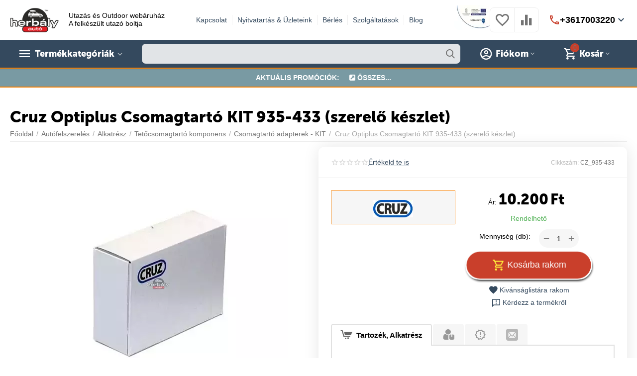

--- FILE ---
content_type: text/html; charset=utf-8
request_url: https://herbalyauto.hu/cruz-csomagtarto-kit-935-433-szerelo-keszlet/
body_size: 52279
content:
<!DOCTYPE html>
<html class="
sticky-top-panel " lang="hu" dir="ltr"> <head><script>(function(w,i,g){w[g]=w[g]||[];if(typeof w[g].push=='function')w[g].push(i)})
(window,'GTM-KGZ35PP','google_tags_first_party');</script><script>(function(w,d,s,l){w[l]=w[l]||[];(function(){w[l].push(arguments);})('set', 'developer_id.dYzg1YT', true);
		w[l].push({'gtm.start':new Date().getTime(),event:'gtm.js'});var f=d.getElementsByTagName(s)[0],
		j=d.createElement(s);j.async=true;j.src='/5z6s/';
		f.parentNode.insertBefore(j,f);
		})(window,document,'script','dataLayer');</script><style>.easyzoom img{vertical-align:bottom}.fa{display:inline-block;font:14px/1 FontAwesome;font-size:inherit;text-rendering:auto;-webkit-font-smoothing:antialiased;-moz-osx-font-smoothing:grayscale}.fa-envelope:before{content:"\f0e0"}.fa-external-link-square:before{content:"\f14c"}.clearfix:after,.clearfix:before{display:table;content:"";line-height:0;width:100%}.clearfix:after{clear:both}template{display:none}html{font-family:sans-serif;-ms-text-size-adjust:100%;-webkit-text-size-adjust:100%}body{margin:0}a{background:0 0}h1{font-size:2em;margin:.67em 0}strong{font-weight:700}i{font-style:italic}hr{-moz-box-sizing:content-box;box-sizing:content-box;height:0}small{font-size:80%}img{border:0}svg:not(:root){overflow:hidden}button,input,select{font-family:inherit;font-size:100%;margin:0}button,input{line-height:normal}button,select{text-transform:none}button{-webkit-appearance:button}input[type=checkbox]{box-sizing:border-box;padding:0}button::-moz-focus-inner,input::-moz-focus-inner{border:0;padding:0}table{border-collapse:collapse;border-spacing:0}[class*=span]{float:left;min-height:1px;margin-left:20px}.span16{width:940px}.span11{width:640px}.span10{width:580px}.span7{width:400px}.span5{width:280px}.span4{width:220px}.row-fluid:after,.row-fluid:before{display:table;content:"";line-height:0;width:100%}.row-fluid:after{clear:both}.row-fluid [class*=span]{display:block;width:100%;-webkit-box-sizing:border-box;-moz-box-sizing:border-box;box-sizing:border-box;float:left;margin-left:2.1276595744681%}.row-fluid [class*=span]:first-child{margin-left:0}.row-fluid .span16{width:100%}.row-fluid .span11{width:68.085106382979%}.row-fluid .span10{width:61.702127659574%}.row-fluid .span7{width:42.553191489362%}.row-fluid .span5{width:29.787234042553%}.row-fluid .span4{width:23.404255319149%}.container-fluid{margin:0 auto;padding-right:20px;padding-left:20px}.container-fluid:after,.container-fluid:before{display:table;content:"";line-height:0;width:100%}.container-fluid:after{clear:both}[class*=ty-icon-]:before{font-family:inherit}.ty-icon-cart,.ty-icon-courier,.ty-icon-down-open,.ty-icon-mail,.ty-icon-ok,.ty-icon-popup,.ty-icon-right-dir,.ty-icon-star-empty,.ty-icon-up-open{font-family:glyphs;speak:none;font-style:normal;font-weight:400;font-variant:normal;text-transform:none;line-height:1;-webkit-font-smoothing:antialiased}.ty-icon-right-dir:before{content:"\e001"}.ty-icon-star-empty:before{content:"\e004"}.ty-icon-ok:before{content:"\e008"}.ty-icon-down-open:before{content:"\e019"}.ty-icon-up-open:before{content:"\e01c"}.ty-icon-popup:before{content:"\e02b"}.ty-icon-mail:before{content:"\e02f"}.ty-icon-cart:before{content:"\e900"}.ty-icon-courier:before{content:"\e04d"}.cm-dialog-opener{-webkit-touch-callout:none}body{background:#fff;max-width:100%}body,div,li,p{color:#000;font-family:Arial,Helvetica Neue,-apple-system,sans-serif;font-size:14px;font-style:normal;font-weight:400}p{margin:0;padding:6px 0}a{font-family:Arial,Helvetica Neue,-apple-system,sans-serif;font-size:14px;font-weight:400;font-style:normal;text-decoration:none;outline:0;color:#34495e;border-bottom:0}ul{padding:0;margin:0;list-style:none}li{margin:0;padding:2px 0;text-indent:0;list-style:none}hr{border:0;border-bottom:1px solid #eee}img{max-width:100%;height:auto;vertical-align:middle;font-size:0}h1,h2,h3,h4,h5,h6{margin:0 0 15px;color:#000}h1,h2{text-decoration:none;font-weight:400;font-style:normal;font-size:24px;font-family:MuseoSansBlack,Helvetica Neue,Arial,-apple-system,sans-serif}.ty-btn{display:inline-block;margin-bottom:0;padding:6px 14px;outline:0;border:1px solid transparent;background:#bdc3c7;background-image:none;color:#fff;vertical-align:middle;text-align:center;line-height:1.428571429;font-family:Arial,Helvetica Neue,-apple-system,sans-serif;font-size:14px;font-weight:400;font-style:normal;text-decoration:none;border-radius:2px}.ty-btn+.ty-btn{margin-left:10px}.ty-btn .ty-icon,.ty-btn i{position:relative;top:2px;margin-right:5px}.ty-btn__big{padding:6px 17px;text-transform:uppercase}.ty-btn__tertiary{background:#eee;color:#fff}.buttons-container .buttons-container{margin-top:0}.ty-btn-go{position:absolute;top:1px;right:1px;padding:0 10px;min-width:32px;height:30px;border:0;border-left:1px solid #cdcdcd;background:#eee;box-sizing:border-box;border-radius:0 4px 4px 0}.ty-btn-go__icon{position:absolute;top:5px;left:12px;font-size:20px;line-height:20px;color:gray}.ty-float-right{float:right}.ty-valign-top{vertical-align:top}.hidden{display:none;visibility:visible}.ty-uppercase{text-transform:uppercase}.ty-center{text-align:center}.ty-inline-block{display:inline-block}.ty-nowrap{white-space:nowrap}.ty-p-none{padding:0!important}.ty-mb-l{margin-bottom:30px}.ty-mt-l{margin-top:30px}.ty-mb-m{margin-bottom:20px}.ty-mt-s{margin-top:10px}.ty-mt-m{margin-top:20px}.ty-mb-s{margin-bottom:10px}.cm-hint{color:#404040}input[type=password],input[type=text],select{padding:4px 8px;border:1px solid #c8c8c8;background:#fff;font-family:Arial,Helvetica Neue,-apple-system,sans-serif;font-size:14px;font-style:normal;font-weight:400;-webkit-box-sizing:border-box;-moz-box-sizing:border-box;box-sizing:border-box;border-radius:4px}input[type=password],input[type=text]{height:32px;-webkit-appearance:none;border-radius:4px}.checkbox,input[type=checkbox]{margin:-4px 6px 0 0;padding:0;vertical-align:middle}select{padding:4px 3px 3px;min-width:4em;max-width:100%;height:2.2em;line-height:2.2em}.ty-control-group{margin:0 0 12px;vertical-align:middle}.ty-control-group:after,.ty-control-group:before{display:table;content:"";line-height:0;width:100%}.ty-control-group:after{clear:both}.ty-control-group__label{float:left;padding:6px 0;margin-right:10px;width:110px;color:#000}.ty-control-group__title{display:block;padding:6px 0;font-weight:700}.ty-control-group__item{display:inline-block;padding:6px 0;vertical-align:middle;word-break:break-all;word-break:break-word}.ty-control-group label.hidden{display:none}.ty-input-append{position:relative;margin:10px 0 0}.ty-input-append .ty-input-text{width:100%;padding-right:35px}label.cm-required:after{padding-left:3px;color:#ea7162;content:"*";font-size:13px;line-height:1px}.ty-input-text{width:auto}.ty-input-text-full{width:100%}.ty-table{width:100%;margin-top:30px;border:1px solid #eee;border-width:1px 0 1px 1px;border-bottom:none}.ty-table th{padding:12px;border-right:1px solid #eee;border-bottom:1px solid #eee;background:#f8f8f8;text-align:left;text-transform:none;white-space:nowrap;font-weight:700;line-height:normal}.ty-table tr{background-color:#fff}.ty-table td{padding:13px;border-right:1px solid #ecf0f1;border-bottom:1px solid #ecf0f1}.ty-table tbody tr:nth-child(2n){background:#f8f8f8}.ty-table th{color:#404040;font-weight:700}.ty-menu__submenu{left:0}.ty-wysiwyg-content h1{font-size:36px;font-weight:700}.ty-wysiwyg-content h2{font-weight:700;font-size:30px}.ty-wysiwyg-content h3{font-weight:700;font-size:24px}.ty-wysiwyg-content h4{font-weight:700;font-size:18px}.ty-wysiwyg-content h5{font-weight:700;font-size:14px}.ty-wysiwyg-content h6{font-weight:700;font-size:12px}.ty-wysiwyg-content h1,.ty-wysiwyg-content h2,.ty-wysiwyg-content h3{margin-top:20px;margin-bottom:10px}.ty-wysiwyg-content h4,.ty-wysiwyg-content h5,.ty-wysiwyg-content h6{margin-top:10px;margin-bottom:10px}.ty-wysiwyg-content td{padding:5px}.ty-wysiwyg-content ul{margin:0 0 0 24px}.ty-wysiwyg-content ul{list-style-type:disc}.ty-wysiwyg-content ul li{list-style-type:inherit}.ty-wysiwyg-content{word-wrap:break-word}.ty-wysiwyg-content h1.ty-main-title{margin-top:10px;padding-bottom:10px;font-size:36px;text-transform:uppercase;line-height:155%;font-weight:400}.ty-wysiwyg-content h1.ty-main-title2{margin-top:45px;font-weight:400;font-size:37px}@media (max-width:767px){.ty-wysiwyg-content h1.ty-main-title,.ty-wysiwyg-content h1.ty-main-title2{font-size:24px}}.ty-wysiwyg-content h3.ty-main-title2{margin:78px 0 32px;font-size:22px;font-weight:400}.top-menu-grid{padding-top:38px}.tygh-header>div{padding-top:39px}.tygh-header>div{background-color:#fff;background-image:-moz-linear-gradient(top,#fff,#fff);background-image:-webkit-gradient(linear,0 0,0 100%,from(#fff),to(#fff));background-image:-webkit-linear-gradient(top,#fff,#fff);background-image:-o-linear-gradient(top,#fff,#fff);background-image:linear-gradient(to bottom,#fff,#fff);background-repeat:repeat-x}.tygh-content>div{padding-bottom:40px}.tygh-content>div{background-color:#fff;background-color:transparent;background-image:none}.main-content-grid{width:100%}.buttons-container{padding:17px 20px;background:#f6f6f6;border-radius:6px}.buttons-container:after,.buttons-container:before{display:table;content:"";line-height:0;width:100%}.buttons-container:after{clear:both}.ty-mainbox-title{margin-bottom:10px}.ty-mainbox-title:after,.ty-mainbox-title:before{display:table;content:"";line-height:0;width:100%}.ty-mainbox-title:after{clear:both}.ty-subheader{margin:0;padding:7px 0 10px;font-size:18px;color:#34495e}.ty-text-links{margin:0 0 6px}.ty-text-links:first-child{padding-top:0}.ty-text-links .ty-level-0{margin-left:0}.ty-text-links__item{position:relative;display:block;margin-right:15px}.ty-logo-container{position:relative;margin-top:2px}.ty-logo-container__image{display:inline-block;text-decoration:none}.ty-thumbnail-list__img-block{display:inline-block}.ty-template-small__item-img{float:left;margin-right:10px;vertical-align:top}.ty-price-num{font-size:15px;font-weight:700}.ty-price{font-size:100%}.ty-price{margin:6px 0;color:#000}.ty-price-update{display:inline-block;font-size:13px}.ty-qty{margin-bottom:15px}.ty-qty-in-stock{font-weight:700}.ty-qty-in-stock{color:#4caf50}.ty-value-changer{display:inline-block;vertical-align:top;width:63px}input.ty-value-changer__input{float:left;width:46px;height:33px;text-align:center}.ty-value-changer__decrease,.ty-value-changer__increase{position:relative;float:right;width:14px;height:14px;border:1px solid #c8c8c8;color:#c8c8c8;font-size:16px;line-height:13px;background:#fff;border-radius:3px}.ty-value-changer__increase{margin-bottom:1px}.tooltip img{max-width:100%}.ty-dropdown-box{display:inline-block;position:relative;color:#34495e}.ty-dropdown-box__title{position:relative;display:inline-block;padding:7px 11px 7px 8px;border:1px solid transparent}.ty-dropdown-box__title a{color:#888}.ty-dropdown-box__content{position:absolute;top:100%;right:0;z-index:600;margin-top:-1px;min-width:220px;border:1px solid #979797;background:#fff;text-align:left}.ty-account-info__buttons,.ty-dropdown-box__content{border-bottom-left-radius:6px;border-bottom-right-radius:6px}.ty-dropdown-box__content .buttons-container{border-top-left-radius:0;border-top-right-radius:0}.ty-dropdown-box__content .ty-dropdown-box__item{display:block;margin-bottom:0;padding:7px 14px}.ty-dropdown-box__content .ty-account-info__orders{padding:14px 14px 7px;margin-top:20px;background:#f6f6f6}.ty-dropdown-box__content .ty-account-info__buttons{padding:15px 14px 16px;margin-top:-6px;background:#f6f6f6}.ty-account-info{padding-top:2px}.ty-account-info__item{padding:0;margin-bottom:12px}.ty-account-info__item .ty-account-info__a{text-decoration:none}.ty-account-info__orders{padding:15px 0 4px}.ty-account-info__orders-txt{color:#6c6c6c}.ty-account-info__orders-input{margin:5px 0 0}.ty-dropdown-box__content .ty-account-info__buttons .ty-btn{display:block;width:100%;-webkit-box-sizing:border-box;-moz-box-sizing:border-box;box-sizing:border-box}.ty-dropdown-box__content .ty-account-info__buttons .ty-btn+.ty-btn{margin:10px 0 0}.ty-login__input{margin:0;width:100%}.ty-login__remember-me{padding:6px 0}.ty-login__filed-label{width:auto;color:#000}.ty-password-forgot__label{float:left}a.ty-password-forgot__a{float:right;padding:6px 0}.ty-login-reglink__a{display:inline-block;padding:0 0 10px}.ty-login-popup{min-width:295px;max-width:310px;font-family:Arial,Helvetica Neue,-apple-system,sans-serif;font-size:14px}.ty-login-popup .ty-login__input{margin:0;padding:8px 5px 7px;height:36px;font-size:115%}.ty-login-popup__description{margin:0 0 15px;color:#2e3a47;font-size:1.17em}.ty-login-popup__description--bold{font-weight:700}.ty-captcha__img{border:1px solid #c7c7c7}.ty-breadcrumbs{position:relative;margin-bottom:14px;padding:20px 105px 10px 0;color:#fff}.ty-breadcrumbs__a,.ty-breadcrumbs__current{display:inline-block;padding:2px}.ty-breadcrumbs__current{color:#34495e}.ty-breadcrumbs__a{display:inline-block;color:#aeaeae}.ty-breadcrumbs__slash{display:inline-block;margin:0 6px;padding:2px 0;color:#aeaeae}.ty-search-block{position:relative}.ty-search-magnifier{position:absolute;top:5px;right:5px;padding:0;width:20px;height:26px;border:none;background:0 0;color:#c8c8c8;font-size:145%}input.ty-search-block__input{display:block;padding:7px 30px 7px 10px;width:100%;height:33px;border:1px solid #c8c8c8;border-radius:25px;-webkit-box-sizing:border-box;-moz-box-sizing:border-box;box-sizing:border-box}.ty-subcategories-img{display:block;margin:auto;padding-bottom:10px}.ty-features-list{padding:3px 0}.ty-tygh{-webkit-box-sizing:border-box;-moz-box-sizing:border-box;box-sizing:border-box}.ty-helper-container{position:relative}.ty-helper-container{background:0 0}.container-fluid{max-width:1500px;min-width:290px;margin:0 auto}.ty-footer-menu__icon-hide,.ty-footer-menu__icon-open{display:none;color:#000}.ty-footer-menu__header{position:relative;color:#000;font-weight:700;font-size:19px;padding-top:20px;margin-bottom:0}.ty-product-block{margin:5px 0 30px;position:relative;display:table;width:100%;table-layout:fixed}.ty-product-block__img-wrapper{position:relative;float:left;margin-right:20px;padding:0 0 10px;max-width:100%}.ty-product-block__img-wrapper img{display:block;margin:0 auto}.ty-product-prices{margin:20px 0}.ty-product-block__button{margin-top:20px}.ty-product-block__button .ty-btn{margin-right:20px;margin-bottom:10px}.ty-product-bigpicture__img{position:relative;padding-top:20px}.ty-product-bigpicture__img:after,.ty-product-bigpicture__img:before{display:table;content:"";line-height:0;width:100%}.ty-product-bigpicture__img:after{clear:both}.ty-product-bigpicture__img .ty-pict{max-height:420px;width:auto;margin:0 auto}.ty-product-bigpicture .ty-product-img{border:0;float:right;width:100%}.ty-product-options__item-label{font-weight:700}.ty-product-img{border:1px solid #eee;position:relative}.ty-product-img .ty-no-image{border:0}.ty-product-thumbnails{margin-top:10px;max-width:100%;text-align:left}.ty-product-option-container{display:inline-block;vertical-align:middle;max-width:100%}.ty-product-option-child{display:inline-block;margin:auto 2px;max-width:100%}.ty-product-thumbnails__item{display:block;float:left;margin:0 5px 5px 0;border:1px solid #eee}.ty-product-thumbnails__item.active{border-color:#888}.ty-previewer{position:relative;height:100%;display:-webkit-box;display:-ms-flexbox;display:flex;justify-items:center;-webkit-box-align:center;-ms-flex-align:center;align-items:center}.ty-previewer__icon{position:absolute;top:50%;left:50%;z-index:1;display:block;visibility:hidden;margin:-18px 0 0 -18px;padding:0;width:37px;height:39px;background:url(/design/themes/responsive/media/images/icons/zoom_icon.png?1769257123) no-repeat;opacity:.7}@media only screen and (-webkit-min-device-pixel-ratio:2),only screen and (min-device-pixel-ratio:2){.ty-previewer__icon{background-image:url(/design/themes/responsive/media/images/icons/zoom_icon@2x.png?1769257123);background-size:37px,39px}}.ty-popup-tabs{padding-top:25px;margin-top:25px;border-top:1px dotted #dedede}.ty-popup-tabs__item{display:inline-block;padding:2px 15px 2px 0;text-transform:uppercase;font-size:85%}.ty-popup-tabs__icon{margin-right:3px;font-size:14px}.ty-quick-view__wrapper .ty-product-block__img{margin-right:20px;position:relative}.ty-quick-view__wrapper .ty-product-img{margin-bottom:15px}.ty-cart-content__buttons{padding:18px 22px;background:#f6f6f6}.ty-cart-items{overflow:auto;padding:10px 22px;max-height:400px;width:256px}@media (min-width:375px){.ty-cart-items{width:311px}}@media (min-width:481px){.ty-cart-items{width:320px}}.ty-cart-items__empty{margin:15px 0;color:#bbb}.ty-companies__img{float:left;text-align:center}.ty-ajax-loading-box{display:none;position:fixed;background:#000;top:50%;left:50%;transform:translate(-50%,-50%);z-index:100001;overflow:visible;opacity:.8;border-radius:5px;width:52px;min-height:52px}.ty-ajax-loading-box:before{box-sizing:content-box;position:absolute;content:"";opacity:.6;border-radius:50%;width:24px;height:24px;border:3px solid #4a4a4a;border-top:3px solid transparent;-webkit-transform:translateZ(0);-ms-transform:translateZ(0);transform:translateZ(0);-webkit-animation:1.2s linear infinite load;animation:1.2s linear infinite load}.ty-ajax-loading-box:before{top:12px}.ty-ajax-loading-box:before{left:calc(50% - 15px)}.ty-ajax-overlay{position:fixed;inset:0;z-index:10000;display:none}.owl-item{-ms-touch-action:manipulation;touch-action:manipulation}.owl-carousel .owl-wrapper:after{content:"";display:block;clear:both;visibility:hidden;line-height:0;height:0}.owl-carousel{position:relative;width:100%;-ms-touch-action:pan-y}.owl-carousel .owl-wrapper{position:relative;-webkit-transform:translate3d(0,0,0);display:flex!important;align-content:center}.owl-carousel .owl-wrapper-outer{overflow:hidden;position:relative;width:100%}.owl-carousel .owl-item{float:left;min-height:32px}.owl-buttons{color:#626262}.owl-carousel .owl-item,.owl-carousel .owl-wrapper{-webkit-backface-visibility:hidden;-moz-backface-visibility:hidden;-ms-backface-visibility:hidden;-webkit-transform:translate3d(0,0,0);-moz-transform:translate3d(0,0,0);-ms-transform:translate3d(0,0,0)}.owl-theme{margin:0}.owl-theme .owl-controls{margin-top:10px;text-align:center}.owl-theme .owl-controls-outside{margin-top:0;text-align:center}.owl-theme .owl-controls .owl-buttons div{color:#fff;display:inline-block;margin:5px;padding:3px 10px;font-size:12px;-webkit-border-radius:30px;-moz-border-radius:30px;border-radius:30px;background:silver;opacity:.7}.owl-theme .owl-controls-outside .owl-buttons div{float:left;font-size:15px;padding:2px 9px;height:20px;width:6px;margin-top:3px;margin-bottom:0}.owl-theme .owl-controls-outside .owl-buttons div:last-child{margin-right:0}.owl-theme .owl-controls.clickable .owl-buttons div:hover{opacity:1;text-decoration:none}.owl-theme .owl-controls .owl-page{display:inline-block}.owl-theme .owl-controls .owl-page span{display:block;width:12px;height:12px;margin:5px 7px;opacity:.5;-webkit-border-radius:20px;-moz-border-radius:20px;border-radius:20px;background:#a9b0b4}.owl-theme .owl-controls .owl-page.active span,.owl-theme .owl-controls.clickable .owl-page:hover span{opacity:1}.owl-theme .owl-controls .owl-page span.owl-numbers{height:auto;width:auto;color:#fff;padding:2px 10px;font-size:12px;-webkit-border-radius:30px;-moz-border-radius:30px;border-radius:30px}.owl-item.loading:before{box-sizing:content-box;position:absolute;content:"";opacity:.6;border-radius:50%;width:24px;height:24px;border:3px solid #4a4a4a;border-top:3px solid transparent;-webkit-transform:translateZ(0);-ms-transform:translateZ(0);transform:translateZ(0);-webkit-animation:1.2s linear infinite load;animation:1.2s linear infinite load}.owl-item.loading:before{top:calc(50% - 15px)}.owl-item.loading:before{left:calc(50% - 15px)}.owl-more-theme .owl-controls{width:100%;position:absolute;top:50%;margin-top:-18px}.owl-more-theme .owl-next,.owl-more-theme .owl-prev{position:absolute;padding:3px 8px 0}.owl-more-theme .owl-next .ty-icon,.owl-more-theme .owl-next i,.owl-more-theme .owl-prev .ty-icon,.owl-more-theme .owl-prev i{font-size:30px}.owl-more-theme .owl-prev{left:-35px;-webkit-border-radius:4px 0 0 4px;-moz-border-radius:4px 0 0 4px;border-radius:4px 0 0 4px}.owl-more-theme .owl-next{right:-35px;-webkit-border-radius:0 4px 4px 0;-moz-border-radius:0 4px 4px 0;border-radius:0 4px 4px 0}@media (max-width:767px){.ty-product-block__img-wrapper{max-width:100%}#pp_full_res img{max-width:100%;height:auto!important}}.ty-footer-form-block{margin:27px 0 0;color:#fff}.ty-footer-form-block__title{display:inline-block;padding-right:30px;font-size:22px;color:#fff;font-weight:400}.ty-footer-form-block__form{display:inline-block;margin:0 0 10px!important;width:300px}:root{--space-xxxs:1px;--space-xxs:2px;--space-xs:5px;--space-s:10px;--space-m:15px;--space-l:20px;--space-xl:25px;--space-xxl:30px;--space-xxxl:35px;--space-xxxxl:40px;--width-xxxs:1px;--width-xxs:2px;--width-xs:5px;--width-s:10px;--width-m:15px;--width-l:20px;--width-xl:25px;--width-xxl:30px;--width-xxxl:35px;--width-xxxxl:40px;--content-offset:0px}@media screen and (min-width:768px){:root{--space-xxxs:2px;--space-xxs:5px;--space-xs:10px;--space-s:20px;--space-m:30px;--space-l:40px;--space-xl:50px;--space-xxl:60px;--space-xxxl:70px;--space-xxxxl:80px;--width-xxxs:2px;--width-xxs:5px;--width-xs:10px;--width-s:20px;--width-m:30px;--width-l:40px;--width-xl:50px;--width-xxl:60px;--width-xxxl:70px;--width-xxxxl:80px}}:root{--bp-bottom-panel-height:0px}.bp-logo{display:none;grid-area:logo;padding:10px}.bp-logo-img--no-color{-webkit-filter:grayscale(100%);-moz-filter:grayscale(100%);filter:grayscale(100%);max-height:100%;width:auto}.bp-nav{display:-ms-grid;display:grid;position:relative;grid-area:nav;grid-template-columns:repeat(auto-fit,minmax(90px,auto));grid-auto-flow:column}.bp-modes{display:none;grid-area:modes}.bp-actions{display:none;grid-area:actions}.bp-bottom-button-img{height:36px;width:auto;max-width:45px;object-fit:contain}.bp-close{display:-webkit-box;display:-ms-flexbox;display:flex;opacity:.6;-webkit-box-pack:center;-ms-flex-pack:center;justify-content:center;-webkit-box-align:center;-ms-flex-align:center;align-items:center;width:100%;height:100%;padding:0;border:0;color:#fff;background:0 0;grid-area:close}.bp-demo{display:none;height:100%;grid-area:demo;-webkit-box-pack:center;-ms-flex-pack:center;justify-content:center;-ms-grid-columns:auto;grid-template-columns:auto}.ty-swiper-previewer__img{max-width:calc(100% - 110px);width:auto;max-height:100%}:root{--ty-content-more-visible-comment-lines:5}@-ms-viewport{width:device-width}.hidden{display:none}.visible-phone{display:none!important}@media (min-width:768px)and (max-width:979px){.hidden-tablet{display:none!important}}@media (max-width:767px){.visible-phone{display:inherit!important}.hidden-phone{display:none!important}}@media (min-width:1224px){[class*=span]{float:left;min-height:1px;margin-left:25px}.span16{width:1175px}.span11{width:800px}.span10{width:725px}.span7{width:500px}.span5{width:350px}.span4{width:275px}.row-fluid:after,.row-fluid:before{display:table;content:"";line-height:0;width:100%}.row-fluid:after{clear:both}.row-fluid [class*=span]{display:block;width:100%;-webkit-box-sizing:border-box;-moz-box-sizing:border-box;box-sizing:border-box;float:left;margin-left:2.1276595744681%}.row-fluid [class*=span]:first-child{margin-left:0}.row-fluid .span16{width:100%}.row-fluid .span11{width:68.085106382979%}.row-fluid .span10{width:61.702127659574%}.row-fluid .span7{width:42.553191489362%}.row-fluid .span5{width:29.787234042553%}.row-fluid .span4{width:23.404255319149%}}@media (min-width:768px)and (max-width:979px){[class*=span]{float:left;min-height:1px;margin-left:10px}.span16{width:726px}.span11{width:496px}.span10{width:450px}.span7{width:312px}.span5{width:220px}.span4{width:174px}.row-fluid:after,.row-fluid:before{display:table;content:"";line-height:0;width:100%}.row-fluid:after{clear:both}.row-fluid [class*=span]{display:block;width:100%;-webkit-box-sizing:border-box;-moz-box-sizing:border-box;box-sizing:border-box;float:left;margin-left:1.3774104683196%}.row-fluid [class*=span]:first-child{margin-left:0}.row-fluid .span16{width:100%}.row-fluid .span11{width:68.085106382979%}.row-fluid .span10{width:61.702127659574%}.row-fluid .span7{width:42.553191489362%}.row-fluid .span5{width:29.787234042553%}.row-fluid .span4{width:23.404255319149%}}@media (max-width:1224px){.ty-footer-form-block__form{width:220px}}@media (max-width:979px){.ty-footer-form-block__title{padding-left:10px}.ty-footer-form-block__form,.ty-footer-form-block__title{width:100%}.ty-product-options__item-label{display:block;width:100%;float:none}}@media (min-width:768px)and (max-width:979px){.ty-social-link__title{margin-right:70px}.ty-footer-form-block__form{width:220px}.ty-account-info__buttons .ty-btn{display:block;margin-bottom:10px;margin-left:0}}@media (min-width:768px){.ty-menu__menu-btn{display:none!important}}@media (max-width:767px){.ty-menu__menu-btn{border-bottom:0;box-shadow:none}.top-menu-grid{padding-top:0}.top-logo-grid{padding-top:15px}.top-logo-grid:after,.top-logo-grid:before{display:table;content:"";line-height:0;width:100%}.top-logo-grid:after{clear:both}.ty-logo-container{text-align:center;margin:10px 0 30px}.tygh-header>div{padding:0 10px}.ty-table tbody,.ty-table td,.ty-table th,.ty-table thead,.ty-table tr{display:block}.ty-table{margin:5px 0 20px}.ty-table{border:none;display:block;-webkit-box-sizing:border-box;-moz-box-sizing:border-box;box-sizing:border-box}.ty-table thead tr{position:absolute;top:-9999px;left:-9999px}.ty-table tr{border:1px solid #ccc;border-bottom:none}.ty-table tr:last-child{border-bottom:1px solid #ccc}.ty-table td{border:none;border-bottom:1px solid #eee;white-space:normal;text-align:left;min-height:18px;width:auto!important}.ty-table td:after,.ty-table td:before{display:table;content:"";line-height:0;width:100%}.ty-table td:after{clear:both}.ty-table tr td:last-child{border-bottom:0}.ty-product-block{position:initial}.ty-product-block__img-wrapper{width:100%;margin:0;float:none;text-align:center;min-height:0}.ty-product-block__img-wrapper:after,.ty-product-block__img-wrapper:before{display:table;content:"";line-height:0;width:100%}.ty-product-block__img-wrapper:after{clear:both}.ty-product-block__img-wrapper .ty-no-image{width:100%!important}.ty-product-thumbnails{width:100%!important}.ty-breadcrumbs{padding-right:0}.ty-footer-menu__header{padding:15px 30px 15px 0;border-bottom:1px solid #333}.ty-footer-menu__icon-hide,.ty-footer-menu__icon-open{position:absolute;top:12px;right:0;font-size:40px;color:#bfbfbf}.ty-footer-menu__icon-open{display:block}.ty-footer-form-block__title{display:block;padding-right:0}.ty-footer-form-block{text-align:center;margin:20px 0 0}.ty-login-popup{min-width:100px;max-width:none}.row-fluid [class*=span],[class*=span]{float:none;display:block;width:100%;margin-left:0;-webkit-box-sizing:border-box;-moz-box-sizing:border-box;box-sizing:border-box}}@media screen and (max-width:480px){.ty-cart-content__buttons{padding:16px 12px}.ty-btn__add-to-cart{margin-right:10px}.ty-companies__img{float:none}}.cp-blog-scroller .ty-scroller-list__img-block{min-height:80px}.cp-blog-grid__item:hover img{opacity:.8}.cp-blog-grid__image img{max-width:100%;width:100%;height:auto}.cp-blog__image-top img{width:100%;max-width:100%}.cp-blog-list__item{margin-bottom:10px;padding:15px;border:1px solid #fff}.cp-blog-list__title a{font-size:130%}.ty-scroller-list__img-block{min-height:150px}.cp-blog__scroller-item:hover img{opacity:.8}.blog-image-side img,.cp-blog-list__image img{min-width:auto!important;min-height:auto!important}.ty-vendor-communication-post__img{float:left;width:60px;margin-top:10px}.ty-vendor-communication-post__img .ty-icon-user{display:block;text-align:center;border-radius:30px;border:1px solid #eee;font-size:32px;line-height:1.9;color:#0000004d;background:#fff}@media (max-width:767px){.ty-vendor-communication-post__img{width:30px}.ty-vendor-communication-post__img .ty-icon-user{font-size:15px}}.ut2-pb .vc__l{display:flex;align-items:center;margin-right:15px;line-height:1}.ut2-pb .vc__l span.ut2-icon{font-size:20px;bottom:-1px;margin-right:3px;position:relative}.ty-variations-list__wrapper{width:100%;overflow-x:auto}.ty-variations-list__title{font-weight:700}th.ty-variations-list__title--right{text-align:right}.ty-variations-list__product-elem .ty-control-group{margin-bottom:0}.ty-variations-list__product-elem .ty-control-group__item{padding:0}.ty-variations-list__product-elem .ty-btn{margin-right:10px;margin-bottom:13px}.ty-variations-list__image img{max-width:none}.ty-variations-list__sku{min-width:100px}.ty-variations-list__sku .ty-sku-item{font-size:13px;color:#465f73}.ty-variations-list__controls{white-space:nowrap;text-align:right}.ty-variations-list__controls .ty-add-to-wish.ty-btn .ty-icon{margin-left:3px;margin-right:3px}.ty-variations-list__controls form>div{display:inline-block}.ty-variations-list__price{margin-bottom:13px;vertical-align:middle;text-align:right}@media (min-width:768px){.ty-variations-list__product-elem .ty-btn{margin-left:10px;margin-right:0;margin-bottom:0}.ty-variations-list__price{margin-bottom:0}}.ty-variations-list.ty-table{border:none;margin-bottom:40px}.ty-variations-list.ty-table th{background:0 0;border-right:none;padding-left:5px;padding-right:7px}@media (min-width:980px){.ty-variations-list.ty-table th{padding-left:12px;padding-right:18px}}.ty-variations-list.ty-table tbody tr:nth-child(2n){background:0 0}.ty-variations-list.ty-table td{border-right:none;padding-left:5px;padding-right:5px}@media (min-width:980px){.ty-variations-list.ty-table td{padding-left:13px;padding-right:19px}}.ut2_select_variation__product img{width:auto;margin-right:20px}.ab__dotd_promotions-item_image img{width:100%!important;height:auto}.ty-pagination-container .ab__dotd_promotions{display:flex;flex-wrap:wrap;align-items:flex-start;justify-content:flex-start}.ty-pagination-container .ab__dotd_promotions .ty-product-bundles-promotion-list{min-width:100%}.ty-pagination-container .ab__dotd_promotions-item{width:calc(25% - 12px);max-width:328px;min-width:245px;border:1px solid #eee}.ty-pagination-container .ab__dotd_promotions-item:hover{border:1px solid #e1e1e1}@media (max-width:1079px){.ty-pagination-container .ab__dotd_promotions-item{width:calc(33.3333% - 12px)}}@media (max-width:809px)and (min-width:480px){.ty-pagination-container .ab__dotd_promotions{flex-direction:column}.ty-pagination-container .ab__dotd_promotions-item{width:calc(100% - 12px);max-width:calc(100% - 12px);padding:10px;align-items:center}.ty-pagination-container .ab__dotd_promotions-item_image{flex:1;height:auto;max-width:130px;min-width:100px;max-height:100px!important;margin:0 10px 0 0}.ty-pagination-container .ab__dotd_promotions-item_image a{position:inherit;height:auto}.ty-pagination-container .ab__dotd_promotions-item_image img{width:100%}.ty-pagination-container .ab__dotd_promotions-item_image+.ab__dotd_promotions-item_days_left{margin-right:10px}.ty-pagination-container .ab__dotd_promotions-item_days_left{margin:0}.ty-pagination-container .ab__dotd_promotions-item_title{flex:1;justify-content:center;max-height:100%;padding:0;-webkit-line-clamp:5}.ty-pagination-container .ab__dotd_promotions-item_title a{word-wrap:break-word;-webkit-hyphens:none;-moz-hyphens:none;-ms-hyphens:none;-o-hyphens:none;hyphens:none}}@media (max-width:479px){.ty-pagination-container .ab__dotd_promotions-item{width:calc(100% - 12px)}.ty-pagination-container .ab__dotd_promotions{align-items:center;display:flex;flex-direction:column}.ty-pagination-container .ab__dotd_promotions-item_image{height:auto}.ty-pagination-container .ab__dotd_promotions-item_image a{position:inherit;height:auto}.csc_live_search_css{min-width:100%!important;left:0}}.ab__dotd_promotion.action-is-over .ab__dotd_promotion-image img{-webkit-filter:grayscale(100%);filter:grayscale(100%)}.ab-dotd-promos>div a img{width:50px;position:absolute;left:7px;top:7px;margin:0;color:#eee;text-align:center}.ab__dotd_promotion.action-is-over .ab__dotd_promotion-image img,.ab__dotd_promotion.action-is-over .ut2-gl__image img{-webkit-filter:grayscale(100%);filter:grayscale(100%)}.category-banner img{max-width:100%;max-height:100%;width:auto;height:auto;border-radius:12px}.category-banner img.lazyOwl{opacity:0}#search_input:not([data-cur-placeholder-string])::-webkit-input-placeholder{color:transparent!important}#search_input:not([data-cur-placeholder-string])::-moz-placeholder{color:transparent!important}#search_input:not([data-cur-placeholder-string]):-ms-input-placeholder{color:transparent!important}.ab-lc-wrap{display:flex;flex-flow:row wrap;padding:20px 0;margin:20px -15px 0;width:calc(100% + 30px)}.ab-lc-wrap .ab-lc-group,.ab-lc-wrap .ab-lc-landing{flex:1 245px;padding:0 15px 30px;max-width:235px}.ab-lc-wrap .ab-lc-group .head img,.ab-lc-wrap .ab-lc-landing .head img{display:block}.ab-lc-wrap .ab-lc-group .head .cat-title,.ab-lc-wrap .ab-lc-landing .head .cat-title{display:block;padding:7px 0;margin-bottom:7px;min-height:22px;border-bottom:1px solid #eee}.ab-lc-wrap .ab-lc-group .head a,.ab-lc-wrap .ab-lc-landing .head a{font-size:16px;font-weight:700;color:#000}.ab-lc-wrap .ab-lc-group .head a:hover,.ab-lc-wrap .ab-lc-landing .head a:hover{color:#34495e}.ab-lc-wrap .ab-lc-group.left-mini-icon,.ab-lc-wrap .ab-lc-landing.left-mini-icon{padding-left:57px}.ab-lc-wrap .ab-lc-group.left-mini-icon img,.ab-lc-wrap .ab-lc-landing.left-mini-icon img{display:inline-block;float:left;margin:0 10px 0 -42px}.ab-lc-wrap .ab-lc-group a,.ab-lc-wrap .ab-lc-landing a{font-size:15px;color:#404040}.ab-lc-wrap .ab-lc-group ul>li,.ab-lc-wrap .ab-lc-landing ul>li{display:flex;justify-content:center;flex-direction:column;position:relative;padding:4px 0}.ab-lc-wrap .ab-lc-group ul>li i,.ab-lc-wrap .ab-lc-landing ul>li i{position:absolute;top:5.5px;color:#737373;font-family:uni2-icons,sans-serif;speak:none;font-style:normal;font-weight:400;font-variant:normal;text-transform:none;line-height:1;-webkit-font-smoothing:antialiased;-moz-osx-font-smoothing:grayscale}.ab-lc-wrap .ab-lc-group ul>li i:before,.ab-lc-wrap .ab-lc-landing ul>li i:before{content:"\e908"}.ab-lc-wrap .ab-lc-group ul>li.opened>a,.ab-lc-wrap .ab-lc-landing ul>li.opened>a{color:#34495e}.ab-lc-wrap .ab-lc-group ul>li.opened>a i:before,.ab-lc-wrap .ab-lc-landing ul>li.opened>a i:before{position:absolute;-webkit-transform:rotate(180deg);-moz-transform:rotate(180deg);-ms-transform:rotate(180deg);-o-transform:rotate(180deg);transform:rotate(180deg);color:#34495e}.ab-lc-wrap .ab-lc-group ul>li:hover>a,.ab-lc-wrap .ab-lc-landing ul>li:hover>a{color:#34495e}.ab-lc-wrap .ab-lc-group ul ul,.ab-lc-wrap .ab-lc-landing ul ul{margin:8px 0}.ab-lc-wrap .ab-lc-group ul ul>li,.ab-lc-wrap .ab-lc-landing ul ul>li{padding-left:15px}.ab-lc-wrap .ab-lc-group .items-level-2,.ab-lc-wrap .ab-lc-landing .items-level-2{margin:0}.ab-lc-wrap .ab-lc-group .hidden-items-level-2,.ab-lc-wrap .ab-lc-landing .hidden-items-level-2{display:none}.ab-lc-wrap .ab-lc-group .show-hidden-items-level-2,.ab-lc-wrap .ab-lc-landing .show-hidden-items-level-2{display:block;padding:5px 0 0;color:#34495e;font-size:15px}.ab-lc-wrap .ab-lc-group .show-hidden-items-level-2:after,.ab-lc-wrap .ab-lc-landing .show-hidden-items-level-2:after{content:"\e023";font-family:glyphs;font-size:15px;speak:none;position:relative;top:2px;padding-left:3px;-webkit-font-smoothing:antialiased}.ab-lc-wrap .ab-lc-group .show-hidden-items-level-2.opened:after,.ab-lc-wrap .ab-lc-landing .show-hidden-items-level-2.opened:after{content:"\e00b"}.ab-lc-wrap .ab-lc-group .show-hidden-items-level-2:hover,.ab-lc-wrap .ab-lc-landing .show-hidden-items-level-2:hover{color:#2b3c4e}.ab-lc-wrap .ab-lc-group .items-level-3,.ab-lc-wrap .ab-lc-landing .items-level-3{display:none}@media screen and (max-width:1024px){.ab-lc-wrap .ab-lc-group,.ab-lc-wrap .ab-lc-landing{max-width:25%}}@media screen and (max-width:800px)and (min-width:601px){.ab-lc-wrap .ab-lc-group,.ab-lc-wrap .ab-lc-landing{max-width:33.3333%}}@media screen and (max-width:600px){.ab-lc-wrap .ab-lc-group,.ab-lc-wrap .ab-lc-landing{max-width:50%}}@media screen and (max-width:360px){.ab-lc-wrap .ab-lc-group,.ab-lc-wrap .ab-lc-landing{max-width:100%}.ab-lc-wrap .ab-lc-group a,.ab-lc-wrap .ab-lc-landing a{font-size:14px}}.owl-item .ab__vg-image_gallery_video{display:flex;align-items:center;justify-content:center;position:relative;height:100%}.ab__vg-videos .ab__vg-video_thumb img{width:100%}.ab__vg-videos.ab-vg-videos-wrapper a img{position:static;transform:none}.ty-product-block__img-wrapper .ab__vg-image_gallery_video:before{width:56px;height:56px}.ty-product-block__img-wrapper .ab__vg-image_gallery_video img{width:100%;max-width:100%;max-height:100%}.ty-product-block__img-wrapper iframe.ab__vg-image_gallery_video{width:100%;height:100%;position:relative;z-index:2}.ty-product-block__img-wrapper img.ab-vg-video-icon{max-width:80%}@media (max-width:768px){.ab__vg-image_gallery_video:not(.hidden) img{width:auto}}.ut2-pb .ty-product-thumbnails_gallery:not(.ab-vg-vertical-thumbnails){width:100%}.ut2-pb .ty-product-thumbnails:not(.ab-vertical-thumbnails){margin-top:0;margin-bottom:10px;width:100%}.ut2-pb .ty-product-thumbnails__item{padding:0}.ut2-big-image .ut2-pb__img-wrapper iframe.ab__vg-image_gallery_video{max-height:600px;width:100%}@media (min-width:1025px){.ut2-pb:not(.ut2-big-image) .ty-previewer{align-items:flex-start}.ut2-pb .ty-product-thumbnails__item{margin-right:3px;margin-bottom:3px}.ut2-big-image .ty-product-img:not(.ab-vg-vertical),.ut2-big-image .ut2-pb__img-wrapper{padding-bottom:20px}}.ty-product-thumbnails{margin-top:0}@media (max-width:1024px){.ut2-pb .ty-product-thumbnails__item{max-width:70px;max-height:70px}.ut2-pb .ty-product-img{height:auto!important}.ty-product-thumbnails{height:auto!important}.ty-product-thumbnails_gallery{display:inline-block;margin:10px 0}.ab_vg-images-wrapper{text-align:center}.ty-product-img{min-height:280px}}.ab_vg-images-wrapper{max-width:100%;display:flex;flex-direction:row-reverse;flex-wrap:wrap;justify-content:space-between;align-items:flex-start}.ab_vg-images-wrapper .ab__vg-image_gallery_video img{position:absolute}.ab_vg-images-wrapper .ty-product-img{visibility:hidden}.ab_vg-images-wrapper .ty-product-img [src],.ab_vg-images-wrapper .ty-product-img [style]{visibility:visible}.ty-quick-view__wrapper .ut2-pb__img-wrapper .ty-product-img{margin-bottom:0}.ty-quick-view__wrapper .ut2-pb__img-wrapper .ty-product-img img.ty-pict{width:100%;max-height:100%}.ty-quick-view__wrapper .ut2-pb__img-wrapper div.ty-product-thumbnails{width:100%;margin-top:10px}.ty-quick-view__wrapper .ut2-pb__img-wrapper div.ty-product-thumbnails__item{max-width:44px;max-height:44px}.ty-quick-view__wrapper .ut2-pb__img-wrapper.quick-view{padding-right:20px}.ty-quick-view__wrapper .ut2-pb .ab__vg-image_gallery_item img{max-width:24px}.cm-image-gallery{display:flex;flex-wrap:wrap;justify-content:center;opacity:0}.ab__motivation_block{margin-bottom:15px}.ab__mb_item-description{padding:0 15px}.ab__mb_item-description .ab-mb-style-presets,.ab__mb_item-description .ab-mb-style-presets div{color:#404040}.ab__mb_item-description .ab-mb-style-presets.ty-wysiwyg-content{position:relative}.ab__mb_item-description .ab-mb-style-presets.ty-wysiwyg-content ul{margin:10px 15px;padding-left:0!important}.ab__mb_item-description .ab-mb-style-presets.ty-wysiwyg-content ul li{padding:2px 0;list-style-position:inside;list-style-type:none;color:#404040}.ab__mb_item-description .ab-mb-style-presets.ty-wysiwyg-content p{display:flex;align-items:center;color:#404040}.ab__mb_item-description .ab-mb-style-presets.ty-wysiwyg-content i{font-size:18px;margin-right:7px;color:#404040}.ab-mb-horizontal__item:not(.active){display:none}.ab-mb-horizontal__item-tab{display:inline-block;padding:0 15px;padding:0 max(3%,1em)}.ab-mb-horizontal__item-tab:not(.active){background:#f6f6f6!important;border-bottom:1px solid transparent!important}.ab-mb-horizontal__item-tab:not(.active) span{opacity:.9}.ab-mb-horizontal__item-tab:last-child{border-right:0}.ab-mb-horizontal__item-tab>div{display:flex;align-items:center;min-height:40px}.ab-mb-horizontal__item-tab span{display:none;font-weight:700;font-size:15px;line-height:100%}.ab-mb-horizontal__item-tab.has-icon span{display:none}.ab-mb-horizontal__item-tab i,.ab-mb-horizontal__item-tab img{font-size:24px}.ab-mb-horizontal__item-tab.active img,.ab-mb-horizontal__item-tab:not(.has-icon) img{margin-right:7.5px}.ab-mb-horizontal-tabs{display:flex;background:#fff}.ab-mb-horizontal-content{padding:15px 0}.ab-mb-horizontal-content li{padding:0}.ab__horizontal_tabs .ab__mb_items.framed .ab-mb-horizontal-content{position:relative;border:2px solid #e1e1e1;background:#fff!important;-webkit-border-radius:0 0 5px 5px;-moz-border-radius:0 0 5px 5px;border-radius:0 0 5px 5px}.ab__horizontal_tabs .ab__mb_items.framed .ab-mb-horizontal__item-tab{margin-bottom:-2px}.ab__horizontal_tabs .ab__mb_items.framed .ab-mb-horizontal__item-tab:not(.active){border:2px solid transparent!important;-webkit-border-radius:5px 5px 0 0;-moz-border-radius:5px 5px 0 0;border-radius:5px 5px 0 0}.ab__horizontal_tabs .ab__mb_items.framed .ab-mb-horizontal__item-tab:not(:first-child),.ab__horizontal_tabs .ab__mb_items.framed .ab-mb-horizontal__item-tab:not(:last-child):not(.active){margin-left:2px}.ab__horizontal_tabs .ab__mb_items.framed .ab-mb-horizontal__item-tab:first-child{margin-left:0!important}.ab-fn-parent .ab-fn-first-level-item{display:flex;flex-wrap:wrap;-webkit-box-align:end;align-items:flex-end;-webkit-box-pack:center;justify-content:center;position:relative;text-align:center;min-height:125px}.ab-fn-parent .ab-fn-first-level-item .ab-fn-image-wrap{display:flex;justify-content:center;align-items:center;position:relative;margin:10px auto 0;max-width:100%;min-height:100px}.ab-fn-parent .ab-fn-first-level-item .ab-fn-image-wrap.ab-fn-no-image-wrapper .ab-fn-no-image{display:block;height:0;padding:50% 0;background:#f7f7f7}.ab-fn-parent .ab-fn-first-level-item .ab-fn-image-wrap.ab-fn-no-image-wrapper .ab-fn-no-image i{color:#d5d5d5}.ab-fn-parent .ab-fn-first-level-item .ab-fn-image-wrap .ab-fn-no-image,.ab-fn-parent .ab-fn-first-level-item .ab-fn-image-wrap img,.ab-fn-parent .ab-fn-second-level-item .ab-fn-image-wrap img{max-width:100%}.ab-fn-parent .ab-fn-first-level-item .ab-fn-image-wrap img:hover,.ab-fn-parent .ab-fn-second-level-item .ab-fn-image-wrap img:hover{transform:scale(1.07)}.ab-fn-parent .ab-fn-first-level-item:not(.ab-fn-common-item-link) .ab-fn-item-header{-webkit-line-clamp:3;-webkit-box-orient:vertical;display:-webkit-box;text-overflow:ellipsis;overflow:hidden;min-height:50px;max-height:50px;margin-top:10px;word-wrap:break-word;-webkit-hyphens:auto;-moz-hyphens:auto;-ms-hyphens:auto;-o-hyphens:auto;hyphens:auto;font-size:14px;color:#000}.ab-fn-parent .ab-fn-first-level-item .ab-fn-label{display:inline-block;position:relative;-ms-word-wrap:break-word;word-wrap:break-word;text-transform:uppercase;bottom:1px;padding:0 5px;height:12px;margin-left:5px;font-size:9px;font-weight:700;line-height:12px;-webkit-border-radius:8px;-moz-border-radius:8px;border-radius:8px}.ab-fn-parent .ab-fn-first-level-item:hover .ab-fn-item-header{color:#34495e}.ab-fn-parent .ab-fn-first-level-item.ab-fn-common-item-link{-webkit-box-align:center;align-items:center;flex-direction:column}.ab-fn-parent .ab-fn-first-level-item.ab-fn-common-item-link .ab-fn-arrow-more{position:relative;display:inline-block;margin-top:10px;width:42px;height:42px;border:2px solid #34495e;-webkit-border-radius:50%;-moz-border-radius:50%;border-radius:50%}.ab-fn-parent .ab-fn-first-level-item.ab-fn-common-item-link .ab-fn-arrow-more i{position:absolute;display:inline-block;top:50%;left:50%;transform:translate(-50%,-50%);width:42%;height:2px;background:#34495e}.ab-fn-parent .ab-fn-first-level-item.ab-fn-common-item-link .ab-fn-arrow-more i:after,.ab-fn-parent .ab-fn-first-level-item.ab-fn-common-item-link .ab-fn-arrow-more i:before{content:"";position:absolute;display:block;right:0;height:2px;width:51%;background:#34495e}.ab-fn-parent .ab-fn-first-level-item.ab-fn-common-item-link .ab-fn-arrow-more i:before{top:-3px;transform:rotate(45deg)}.ab-fn-parent .ab-fn-first-level-item.ab-fn-common-item-link .ab-fn-arrow-more i:after{bottom:-3px;transform:rotate(315deg)}.ab-fn-parent .ab-fn-first-level-item.ab-fn-common-item-link .ab-fn-arrow-more:hover{border-color:#4f6f8f}.ab-fn-parent .ab-fn-first-level-item.ab-fn-common-item-link .ab-fn-arrow-more:hover i{background:#4f6f8f}.ab-fn-parent .ab-fn-first-level-item.ab-fn-common-item-link .ab-fn-arrow-more:hover i:after,.ab-fn-parent .ab-fn-first-level-item.ab-fn-common-item-link .ab-fn-arrow-more:hover i:before{background:#4f6f8f}.ab-fn-parent .ab-fn-first-level-item.ab-fn-common-item-link .ab-fn-item-header{padding:0;min-height:auto}.ab-fn-parent .owl-item:last-child .ab-fn-first-level-item{border-right:none}.ab-fn-first-level-item{padding-top:10px;padding-bottom:9px;border-bottom:1px solid #d5d5d5}.ab-fn-first-level-item.active{padding-bottom:7px;border-bottom:3px solid #34495e;background:#fff}.ab-fn-first-level-item.active .ab-fn-item-header{color:#34495e;text-decoration:none}.ab-fn-first-level.one_level .ab-fn-first-level-item{background:#fff;margin:0;padding-bottom:0;border:0}.ab-fn-first-level.one_level .ab-fn-first-level-item .ab-fn-fl-content,.ab-fn-first-level.one_level .ab-fn-first-level-item .ab-fn-sl-content{padding:0 15px 15px}.ab-fn-first-level.one_level .ab-fn-first-level-item.active:after,.ab-fn-first-level.one_level .ab-fn-first-level-item.active:before{display:none}.ab-fn-first-level.one_level .ab-fn-first-level-item.active .ab-fn-item-header{color:#34495e}.ab-fn-fl-content{max-width:100%;padding:0 15px 1px}.ab__fn_grid .ab-fn-first-level-item{border-bottom:1px solid #e1e1e1;box-sizing:content-box}@media screen and (max-width:576px){.ab-fn-parent .ab-fn-first-level-item{min-height:auto;margin-top:0}.ab-fn-parent .ab-fn-first-level-item:not(.ab-fn-common-item-link) .ab-fn-item-header{margin:5px 0;font-size:12px;min-height:42px;max-height:42px;hyphens:auto}.ab-fn-parent .ab-fn-first-level-item .ab-fn-label{padding:0 4px;height:12px;font-size:8px;line-height:14px;position:absolute;top:20px;right:2px}.ab-fn-parent .ab-fn-image-wrap:not(.ab-fn-no-image-wrapper) img:not(.abt-ut2-lazy-loaded)~.ab-fn-img-loader:before{width:42px;height:42px}}.ab-stickers-container__TL>div:not(:only-child){margin-right:5px}.ab-stickers-container__TL>div{margin-bottom:5px}.ab-stickers-container>div{white-space:nowrap}.ab-sticker.G-sticker img,.ab-sticker.P-sticker img{image-rendering:optimizeQuality}.ab-sticker-not_display{display:none}@media (min-width:768px){.ab-sticker-full_size.full-image-size-16 .G-sticker img.ty-pict,.ab-sticker-full_size.full-image-size-16 .P-sticker img.ty-pict,.small-image-size-16 .G-sticker img.ty-pict,.small-image-size-16 .P-sticker img.ty-pict{max-width:16px;max-height:16px}.ab-sticker-full_size.full-image-size-24 .G-sticker img.ty-pict,.ab-sticker-full_size.full-image-size-24 .P-sticker img.ty-pict,.small-image-size-24 .G-sticker img.ty-pict,.small-image-size-24 .P-sticker img.ty-pict{max-width:24px;max-height:24px}.ab-sticker-full_size.full-image-size-32 .G-sticker img.ty-pict,.ab-sticker-full_size.full-image-size-32 .P-sticker img.ty-pict,.small-image-size-32 .G-sticker img.ty-pict,.small-image-size-32 .P-sticker img.ty-pict{max-width:32px;max-height:32px}.ab-sticker-full_size.full-image-size-48 .G-sticker img.ty-pict,.ab-sticker-full_size.full-image-size-48 .P-sticker img.ty-pict,.small-image-size-48 .G-sticker img.ty-pict,.small-image-size-48 .P-sticker img.ty-pict{max-width:48px;max-height:48px}.ab-sticker-full_size.full-image-size-64 .G-sticker img.ty-pict,.ab-sticker-full_size.full-image-size-64 .P-sticker img.ty-pict,.small-image-size-64 .G-sticker img.ty-pict,.small-image-size-64 .P-sticker img.ty-pict{max-width:64px;max-height:64px}.ab-sticker-full_size.full-image-size-96 .G-sticker img.ty-pict,.ab-sticker-full_size.full-image-size-96 .P-sticker img.ty-pict,.small-image-size-96 .G-sticker img.ty-pict,.small-image-size-96 .P-sticker img.ty-pict{max-width:96px;max-height:96px}.ab-sticker-full_size.full-image-size-128 .G-sticker img.ty-pict,.ab-sticker-full_size.full-image-size-128 .P-sticker img.ty-pict,.small-image-size-128 .G-sticker img.ty-pict,.small-image-size-128 .P-sticker img.ty-pict{max-width:128px;max-height:128px}}@media (max-width:1200px){.ab-sticker-full_size .P-sticker img.ty-pict,.ty-product-block .ab-sticker-full_size .G-sticker img.ty-pict{max-width:48px;max-height:48px}}@media (max-width:767px){.ut2-pb .ty-product-thumbnails__item{max-width:50px;max-height:50px}.small-image-size-16 .G-sticker img.ty-pict,.small-image-size-16 .P-sticker img.ty-pict{max-width:16px;max-height:16px}.small-image-size-24 .G-sticker img.ty-pict,.small-image-size-24 .P-sticker img.ty-pict{max-width:24px;max-height:24px}.small-image-size-32 .G-sticker img.ty-pict,.small-image-size-32 .P-sticker img.ty-pict{max-width:32px;max-height:32px}.small-image-size-48 .G-sticker img.ty-pict,.small-image-size-48 .P-sticker img.ty-pict{max-width:48px;max-height:48px}.small-image-size-64 .G-sticker img.ty-pict,.small-image-size-64 .P-sticker img.ty-pict{max-width:64px;max-height:64px}.small-image-size-96 .G-sticker img.ty-pict,.small-image-size-96 .P-sticker img.ty-pict{max-width:96px;max-height:96px}.small-image-size-128 .G-sticker img.ty-pict,.small-image-size-128 .P-sticker img.ty-pict{max-width:128px;max-height:128px}}.ty-scroller-list__item input[name=ab__stickers_output_side][value=L]~.ty-scroller-list__img-block a[data-ca-target-id=product_quick_view]{left:auto;right:0}.ty-quick-view__wrapper .ut2-pb__img-wrapper .quick-view{position:relative}.pswp img{padding:15px;height:auto!important}.cp-image-gallery-grid .img-name-conteiner{position:relative}.cp-image-gallery-grid .overview-img{width:100%;text-align:center;position:relative;border:1px solid #fff;box-sizing:border-box}.cp-image-gallery-grid .overview-img img{width:100%}.cp-image-gallery-grid .overview-img:hover .image-link{visibility:visible;display:block}.cp-image-gallery-grid .image-link img{width:20px;height:20px;position:absolute;right:0;top:0}.cp-image-gallery-grid .overview-img:hover{border-color:#eee;-webkit-filter:brightness(.95);-moz-filter:brightness(.95);-ms-filter:brightness(.95);filter:brightness(.95)}.slick-slide img{display:block}.slick-slide.slick-loading img{display:none}.ty-banner__image-wrapper{position:relative;overflow:hidden;margin:0 0 10px;text-align:center}.ty-discussion__rating-wrapper{margin-bottom:10px}.ty-discussion__review-write{display:inline-block;margin-right:25px}.ty-icon-star-empty{font-family:uni2-icons,sans-serif;speak:none;font-style:normal;font-weight:400;font-variant:normal;text-transform:none;line-height:1;-webkit-font-smoothing:antialiased;-moz-osx-font-smoothing:grayscale;font-size:16px}.ty-icon-star-empty:before{content:"\e914"}.ty-icon-star-empty{font-size:16px;color:#ffc107;width:15px;height:16px;margin:0;float:left;display:flex;align-items:center;justify-content:center}.ty-icon-star-empty{color:#a6a6a6}.ty-icon-star-empty:first-child{margin-left:0}.ut2-pb .ty-discussion__rating-wrapper{display:flex;align-items:center;margin-bottom:0}.ut2-pb .ty-discussion__review-write{margin-right:10px}.ut2-pb .ty-discussion__review-write{text-decoration:underline;text-underline-offset:1.3px;text-decoration-style:dotted;text-decoration-thickness:1px;text-decoration-color:#8296a9;line-height:110%}.discussion-block .ty-pagination-container{padding-top:65px;margin-top:-65px}.csc_live_search_css{position:absolute;z-index:10000;top:0}.csc_live_search_css ::-webkit-scrollbar{width:5px}.csc_live_search_css ::-webkit-scrollbar-track{border-radius:5px;background-color:#dfe0e1;width:5px}.csc_live_search_css ::-webkit-scrollbar-thumb{border-radius:5px;background-color:#959da0}.csc_template-small__item .csc_template-small__item-img{vertical-align:top;padding-left:10px;display:table-cell}.ty-add-to-wish{display:inline-block;margin:0}.ty-image-zoom__flyout img{max-width:unset}.ty-hybrid-auth__icon{margin-right:5px}.ty-link-unlink-provider img{opacity:.25}.ty-link-unlink-provider:hover img{opacity:1}.ty-hybrid-auth__icon{position:relative}.container-fluid{width:auto;min-width:inherit;max-width:none;padding-right:0;padding-left:0}.container-fluid>.container-fluid-row{padding-right:0!important;padding-left:0!important}.container-fluid-row{max-width:1500px;min-width:290px;margin:0 auto}.container-fluid-row>.row-fluid{padding-left:20px;padding-right:20px}@media (max-width:1023px){.container-fluid-row>.row-fluid{padding-left:15px;padding-right:15px}}.container-fluid-row-full-width{max-width:none}.container-fluid-row-full-width>.row-fluid{max-width:1500px;min-width:290px;margin:0 auto}.row-fluid [class*=span]:first-child{padding-left:0;padding-right:0}@media (max-width:1660px){.container-fluid>.container-fluid-row{padding-right:20px;padding-left:20px}}@media (max-width:1440px){.container-fluid-row-full-width>.row-fluid{max-width:1500px}}:root{--app-height:100%}html{min-height:-webkit-fill-available;max-height:100%;min-width:100%;overflow-x:hidden;overflow-y:scroll}@media not all and (hover:hover){html{--safe-area-inset-top:env(safe-area-inset-top);--safe-area-inset-bottom:env(safe-area-inset-bottom);--safe-area-inset:calc(var(--safe-area-inset-top) + var(--safe-area-inset-bottom))}}body{-webkit-font-smoothing:subpixel-antialiased;text-size-adjust:100%;-webkit-text-size-adjust:100%;-webkit-overflow-scrolling:touch}.ty-helper-container{z-index:0}.tygh-content>div{padding-bottom:0;background-color:#fff}.main-content-grid{padding-bottom:40px}@media (min-width:768px){.ty-helper-container{display:flex;flex-direction:column;min-height:100vh}.ty-helper-container>div{flex:0 0 auto}.ty-helper-container>div.tygh-content{flex:1 0 auto}.ty-helper-container .tygh-header{z-index:1003}.grid-list div[class*=column]{padding-right:10px;padding-bottom:10px}.ty-dropdown-box__content,.ut2-subcategories{border-radius:12px}}.grid-list div[class*=ty-column]{min-width:200px;margin-right:0}@media (max-width:1299px)and (min-width:1151px){.grid-list div[class*=ty-column]{min-width:20%}}@media (max-width:1150px)and (min-width:846px){.grid-list div[class*=ty-column]{min-width:25%}}@media (max-width:845px)and (min-width:630px){.grid-list div[class*=ty-column]{min-width:33.3333%}}@media (max-width:979px)and (min-width:630px){.grid-list div[class*=ty-column][class*="4"]{width:25%}.grid-list div[class*=ty-column][class*="3"]{width:33.3333%}.grid-list div[class*=ty-column][class*="2"]{width:50%}.grid-list div[class*=ty-column][class*="1"]{width:100%}}@media (max-width:629px){.grid-list div[class*=ty-column]{width:50%;min-width:50%;flex:0}}@media (max-width:340px){.grid-list div[class*=ty-column]{width:100%;min-width:100%}}.ty-pagination-container{justify-content:center}@media (min-width:481px){.ty-pagination-container div[id*=pagination_contents]{display:flex;flex-wrap:wrap;width:100%}.ty-pagination-container div[class*=ty-column]{flex:1;flex-basis:auto;min-width:200px;margin-right:0}.ty-pagination-container .ty-column11,.ty-pagination-container .ty-column12,.ty-pagination-container .ty-column13,.ty-pagination-container .ty-column14,.ty-pagination-container .ty-column15,.ty-pagination-container .ty-column16,.ty-pagination-container .ty-column17,.ty-pagination-container .ty-column18,.ty-pagination-container .ty-column19,.ty-pagination-container .ty-column20{flex-basis:200px!important}}@media (max-width:630px){.ty-pagination-container div[class*=ty-column]{min-width:50%;width:50%}}.ty-dropdown-box__content .buttons-container{border-radius:0 0 12px 12px}.ty-banner__image-wrapper img,.ty-footer-form-block,.ut2-blog__img-block img,.ut2-blog__recent-posts--item .ut2-blog__recent-posts--img{overflow:hidden;border-radius:12px}@-ms-keyframes ab__spin{0%{-webkit-transform:rotate(0);-moz-transform:rotate(0);-ms-transform:rotate(0);-o-transform:rotate(0);transform:rotate(0)}to{-webkit-transform:rotate(360deg);-moz-transform:rotate(360deg);-ms-transform:rotate(360deg);-o-transform:rotate(360deg);transform:rotate(360deg)}}@media (max-width:767px){.tygh-header>div{padding:0}.main-content-grid{padding-bottom:20px}.top-menu-grid>.row-fluid{padding-left:0;padding-right:0}:root{--font-size-small:14px;--font-size-normal:16px;--font-size-medium:17px;--link-font-size:15px;--button-font-size:15px;--height-button:40px;--min-height-button:36px;--font-size-big:24px;--font-size-extra-big:24px;--border-radius:8px}}@media (min-width:768px){:root{--font-size-small:12px;--font-size-normal:14px;--font-size-medium:16px;--link-font-size:14px;--button-font-size:14px;--height-button:40px;--min-height-button:36px;--font-size-big:24px;--font-size-extra-big:32px;--border-radius:8px}}h1,h2,h3{font-family:MuseoSansBlack,Helvetica Neue,Arial,-apple-system,sans-serif;font-weight:400;letter-spacing:normal}h3 a{font-family:MuseoSansBlack,Helvetica Neue,Arial,-apple-system,sans-serif}h1{font-size:var(--font-size-extra-big)}h2{font-size:var(--font-size-big)}h3{font-size:calc(var(--font-size-big) - 4px)}h4{font-size:calc(var(--font-size-big) - 6px)}h5,h6{font-size:var(--font-size-medium);font-weight:700}.ty-wysiwyg-content h1{font-size:var(--font-size-extra-big)}.ty-wysiwyg-content h2{font-size:var(--font-size-big)}.ty-wysiwyg-content h3{font-size:calc(var(--font-size-big) - 4px)}.ty-wysiwyg-content h4{font-size:calc(var(--font-size-big) - 6px)}.ty-wysiwyg-content h5,.ty-wysiwyg-content h6{font-size:var(--font-size-medium);font-weight:700}@media (max-width:979px){.ty-wysiwyg-content table{display:block;overflow:auto}}.ty-mainbox-body .ty-wysiwyg-content p,.ut2-cat-container .ty-wysiwyg-content p{padding:0 0 15px;line-height:1.4}.ty-footer-form-block__title,.ty-subheader{font-family:MuseoSansBlack,Helvetica Neue,Arial,-apple-system,sans-serif;font-weight:400;font-size:24px;margin-top:20px;letter-spacing:normal;line-height:initial}.ty-subheader{color:#000}.buttons-container{background:#f6f6f6;padding:15px;border-radius:0}.ty-table{margin-top:20px}.ty-table th{background:#fff;border-bottom-color:#e1e1e1}.ut2-top{margin:40px 0 0}@media (max-width:1025px){.ut2-top{margin:30px 0 0}}.ut2-bottom{margin:0 0 40px}@media (max-width:1025px){.ut2-bottom{margin:0 0 30px}}.fill--color{padding:20px!important}.fill--color{background:#c93f2b}input[type=checkbox]{appearance:none;min-height:1.48em;min-width:1.48em;margin-top:-2px;background:#fff;border:1px solid #d5d5d5;box-shadow:inset 0 0 3px #0000000d;border-radius:6px}input[type=password],input[type=text],select{min-height:var(--height-button);height:var(--height-button);font-family:Arial,Helvetica Neue,-apple-system,sans-serif;font-size:var(--button-font-size);outline:0!important;border-color:#d5d5d5;border-radius:var(--border-radius);background:#fff}.ty-btn{display:inline-flex;align-items:center;justify-content:center;width:-webkit-fit-content;width:-moz-fit-content;width:max-content;min-width:var(--height-button);height:var(--height-button);white-space:normal;padding:0 15px;line-height:1.1;text-transform:none;color:#000;border:0;background:#0000000d;background-clip:border-box;font-size:var(--button-font-size);letter-spacing:normal;border-radius:var(--height-button)}.ty-btn>span{display:flex;justify-content:center;align-items:center}.ty-btn bdi{-webkit-line-clamp:2;-webkit-box-orient:vertical;display:flex;display:-ms-flexbox;display:-webkit-box;overflow:hidden;text-overflow:ellipsis;hyphens:auto}.ty-btn i,.ty-btn span.ty-icon{display:flex;align-items:center;top:inherit;font-size:22px;line-height:var(--height-button);height:var(--height-button);margin-right:0}.ty-btn i~bdi,.ty-btn span.ty-icon~bdi{margin-left:5px}.ty-btn__outline{background:0 0;box-shadow:inset 0 0 0 2px #000}.ty-btn__primary span.ty-icon-ok{top:0;color:#fff;font-family:uni2-icons,sans-serif;speak:none;font-style:normal;font-weight:400;font-variant:normal;text-transform:none;line-height:1;-webkit-font-smoothing:antialiased;-moz-osx-font-smoothing:grayscale}.ty-btn__primary span.ty-icon-ok:before{content:"\e916"}.ty-btn-go{height:calc(var(--height-button) - 2px);border-radius:0 6px 6px 0}.ty-btn__primary{background:#c93f2b;color:#fff}.ty-btn__secondary{background:#000;color:#fff}.ty-btn__tertiary{background:#eee!important;color:#000}.ut2-pb .ty-btn__add-to-cart{background:#c93f2b}.ut2-btn-search{display:none}img[data-src]:not(.lazyloaded)+.ab-loading-spinner{position:absolute;inset:0;animation:1s ease-in-out infinite forwards ab__spin}img[data-src]:not(.lazyloaded)+.ab-loading-spinner:before{content:"";width:32px;height:32px;position:absolute;top:50%;left:50%;-webkit-transform:translate(-50%,-50%);-moz-transform:translate(-50%,-50%);-ms-transform:translate(-50%,-50%);-o-transform:translate(-50%,-50%);transform:translate(-50%,-50%);border:3px solid #eee;border-top-color:#34495e;border-radius:50%}.ut2-icon,[class*=ut2-icon-]{font-family:uni2-icons,sans-serif;speak:none;font-style:normal;font-weight:400;font-variant:normal;text-transform:none;line-height:1;-webkit-font-smoothing:antialiased;-moz-osx-font-smoothing:grayscale}.ut2-icon-addchart:before{content:"\e961"}.ut2-icon-search:before{content:"\e777"}.ut2-icon-baseline-favorite-border:before{content:"\e902"}.ut2-icon-baseline-favorite:before{content:"\e905"}.ut2-icon-baseline-equalizer:before{content:"\e906"}.ut2-icon-outline-expand_more:before{content:"\e908"}.ut2-icon-baseline-close:before{content:"\e92e"}.ut2-icon-outline-arrow_forward:before{content:"\e90a"}.ut2-icon-outline-account-circle:before{content:"\e90d"}.ut2-icon-outline-announcement:before{content:"\e945"}.ut2-icon-outline-new_releases:before{content:"\e947"}.ut2-icon-facebook:before{content:"\e917"}.ut2-icon-youtube:before{content:"\e91f"}.ut2-icon-instagram:before{content:"\e922"}.ut2-icon-outline-cart:before{content:"\e90c"}.ut2-icon-use_icon_cart{font-family:uni2-icons,sans-serif;speak:none;font-style:normal;font-weight:400;font-variant:normal;text-transform:none;line-height:1;-webkit-font-smoothing:antialiased;-moz-osx-font-smoothing:grayscale}.ut2-icon-use_icon_cart:before{content:"\e90c"}.ty-btn-go__icon{top:7px}.top-header-menu li.ty-level-0{display:flex;align-items:center}.top-header-menu li.ty-level-0:before{font-family:uni2-icons,sans-serif;speak:none;font-style:normal;font-weight:400;font-variant:normal;text-transform:none;line-height:1;-webkit-font-smoothing:antialiased;-moz-osx-font-smoothing:grayscale;font-size:18px;margin-right:3px;color:#34495e}.banners.owl-carousel{display:block!important}.banners.owl-carousel>.ut2-banner{display:none}.banners.owl-carousel>.ut2-banner:first-child{display:block}.banners.owl-carousel.owl-theme .owl-controls .owl-buttons{display:none}.banners.owl-carousel.owl-theme .owl-controls .owl-buttons div{display:inline-block;position:absolute;height:100px;width:40px;top:50%;margin:-50px 0 0;padding:0;font-size:0;line-height:0;color:#000;background:#fff;-webkit-border-radius:0;-moz-border-radius:0;border-radius:0}.banners.owl-carousel.owl-theme .owl-controls .owl-buttons div.owl-prev{left:0;right:auto;-webkit-border-radius:0 0 0 0;-moz-border-radius:0;-webkit-border-radius:0 8px 8px 0;-moz-border-radius:0 8px 8px 0;border-radius:0 8px 8px 0}.banners.owl-carousel.owl-theme .owl-controls .owl-buttons div.owl-prev:after{content:"\e909";font-family:uni2-icons,sans-serif;speak:none;font-style:normal;font-weight:400;font-variant:normal;text-transform:none;line-height:1;-webkit-font-smoothing:antialiased;-moz-osx-font-smoothing:grayscale;font-size:34px;line-height:100px;margin-left:-5px}.banners.owl-carousel.owl-theme .owl-controls .owl-buttons div.owl-next{right:0;left:auto;-webkit-border-radius:0 0 0 0;-moz-border-radius:0;-webkit-border-radius:8px 0 0 8px;-moz-border-radius:8px 0 0 8px;border-radius:8px 0 0 8px}.banners.owl-carousel.owl-theme .owl-controls .owl-buttons div.owl-next:after{content:"\e90a";font-family:uni2-icons,sans-serif;speak:none;font-style:normal;font-weight:400;font-variant:normal;text-transform:none;line-height:1;-webkit-font-smoothing:antialiased;-moz-osx-font-smoothing:grayscale;font-size:34px;line-height:100px}@media (min-width:768px){.banners.owl-carousel:hover .owl-controls .owl-buttons{display:block}}.ut2-banner .ut2-a__bg-banner .ut2-a__content .ut2-a__img{display:flex;overflow:hidden;position:relative;width:100%}.ut2-banner .ut2-a__bg-banner .ut2-a__content .ut2-a__img img{max-height:100%;width:auto;flex:0}.ut2-banner .ut2-a__bg-banner .ut2-a__content.valign-top .ut2-a__img{align-items:flex-start}.ut2-banner .ut2-a__bg-banner .ut2-a__content.valign-center .ut2-a__img{align-items:center}.ut2-banner .ut2-a__bg-banner .ut2-a__content.valign-bottom .ut2-a__img{align-items:flex-end}.ut2-banner .ut2-a__bg-banner .ut2-a__content.align-left .ut2-a__img{justify-content:center}.ut2-banner .ut2-a__bg-banner .ut2-a__content.align-center .ut2-a__img{flex:1 100%;margin:0 auto;justify-content:center}.ut2-banner .ut2-a__bg-banner .ut2-a__content.align-right .ut2-a__img{justify-content:center}@media (max-width:767px){.homepage-banners .ut2-banner.ut2-settings-desktop .ut2-a__bg-banner .ut2-a__content.align-center .ut2-a__img+.ut2-a__description,.homepage-banners .ut2-banner.ut2-settings-desktop .ut2-a__bg-banner .ut2-a__content.align-left .ut2-a__img+.ut2-a__description,.homepage-banners .ut2-banner.ut2-settings-desktop .ut2-a__bg-banner .ut2-a__content.align-right .ut2-a__img+.ut2-a__description,.hpo-banner .ut2-banner.ut2-settings-desktop .ut2-a__bg-banner .ut2-a__content.align-center .ut2-a__img+.ut2-a__description,.hpo-banner .ut2-banner.ut2-settings-desktop .ut2-a__bg-banner .ut2-a__content.align-left .ut2-a__img+.ut2-a__description,.hpo-banner .ut2-banner.ut2-settings-desktop .ut2-a__bg-banner .ut2-a__content.align-right .ut2-a__img+.ut2-a__description{align-items:flex-start}.homepage-banners .ut2-banner.ut2-settings-desktop .ut2-a__bg-banner .ut2-a__content.align-center .ut2-a__img+.ut2-a__description .ut2-a__title,.homepage-banners .ut2-banner.ut2-settings-desktop .ut2-a__bg-banner .ut2-a__content.align-left .ut2-a__img+.ut2-a__description .ut2-a__title,.homepage-banners .ut2-banner.ut2-settings-desktop .ut2-a__bg-banner .ut2-a__content.align-right .ut2-a__img+.ut2-a__description .ut2-a__title,.hpo-banner .ut2-banner.ut2-settings-desktop .ut2-a__bg-banner .ut2-a__content.align-center .ut2-a__img+.ut2-a__description .ut2-a__title,.hpo-banner .ut2-banner.ut2-settings-desktop .ut2-a__bg-banner .ut2-a__content.align-left .ut2-a__img+.ut2-a__description .ut2-a__title,.hpo-banner .ut2-banner.ut2-settings-desktop .ut2-a__bg-banner .ut2-a__content.align-right .ut2-a__img+.ut2-a__description .ut2-a__title{-webkit-line-clamp:2;-webkit-box-orient:vertical;display:flex;display:-ms-flexbox;display:-webkit-box;overflow:hidden;text-overflow:ellipsis;word-wrap:break-word;-webkit-hyphens:auto;-moz-hyphens:auto;-ms-hyphens:auto;-o-hyphens:auto;hyphens:auto}.homepage-banners .ut2-banner.ut2-settings-desktop .ut2-a__bg-banner .ut2-a__content.align-center .ut2-a__img+.ut2-a__description .ut2-a__descr,.homepage-banners .ut2-banner.ut2-settings-desktop .ut2-a__bg-banner .ut2-a__content.align-left .ut2-a__img+.ut2-a__description .ut2-a__descr,.homepage-banners .ut2-banner.ut2-settings-desktop .ut2-a__bg-banner .ut2-a__content.align-right .ut2-a__img+.ut2-a__description .ut2-a__descr,.hpo-banner .ut2-banner.ut2-settings-desktop .ut2-a__bg-banner .ut2-a__content.align-center .ut2-a__img+.ut2-a__description .ut2-a__descr,.hpo-banner .ut2-banner.ut2-settings-desktop .ut2-a__bg-banner .ut2-a__content.align-left .ut2-a__img+.ut2-a__description .ut2-a__descr,.hpo-banner .ut2-banner.ut2-settings-desktop .ut2-a__bg-banner .ut2-a__content.align-right .ut2-a__img+.ut2-a__description .ut2-a__descr{-webkit-line-clamp:3;-webkit-box-orient:vertical;display:flex;display:-ms-flexbox;display:-webkit-box;overflow:hidden;text-overflow:ellipsis;word-wrap:break-word;-webkit-hyphens:auto;-moz-hyphens:auto;-ms-hyphens:auto;-o-hyphens:auto;hyphens:auto}.homepage-banners .ut2-banner.ut2-settings-desktop .ut2-a__bg-banner .ut2-a__content.align-center .ut2-a__img+.ut2-a__description .ut2-a__button,.homepage-banners .ut2-banner.ut2-settings-desktop .ut2-a__bg-banner .ut2-a__content.align-left .ut2-a__img+.ut2-a__description .ut2-a__button,.homepage-banners .ut2-banner.ut2-settings-desktop .ut2-a__bg-banner .ut2-a__content.align-right .ut2-a__img+.ut2-a__description .ut2-a__button,.hpo-banner .ut2-banner.ut2-settings-desktop .ut2-a__bg-banner .ut2-a__content.align-center .ut2-a__img+.ut2-a__description .ut2-a__button,.hpo-banner .ut2-banner.ut2-settings-desktop .ut2-a__bg-banner .ut2-a__content.align-left .ut2-a__img+.ut2-a__description .ut2-a__button,.hpo-banner .ut2-banner.ut2-settings-desktop .ut2-a__bg-banner .ut2-a__content.align-right .ut2-a__img+.ut2-a__description .ut2-a__button{margin-top:15px}}.banners-grid-resizable .row-fluid .ut2-a__img{padding:20px 20px 0}.banners-grid-resizable .row-fluid div[class^=span]>.ut2-banner:hover .ut2-a__img{transform:scale(1.07)}@media (min-width:900px){.top-sticky-panel__filters,.ut2-sticky-panel__wrap{display:none!important}}.ut2-sticky-panel__wrap:after{content:"";display:block;position:absolute;bottom:-50px;height:50px;width:100%;background:#fff}.ut2-sticky-panel__wrap{position:fixed;display:flex;flex-direction:column;top:auto;bottom:0;left:0;width:100vw;z-index:1002;-webkit-transform:translateY(100%);transform:translateY(100%)}html.sticky-top-panel .header-grid{z-index:2}html.touchevents .top-sticky-panel__filters{height:56px;padding:8px 0;background:#eee}html.touchevents .top-sticky-panel__filters.container-fluid-row-full-width>.row-fluid{padding:0 10px}html.touchevents .top-sticky-panel__filters div[class*=span]{display:flex;flex-wrap:wrap;align-items:center;justify-content:space-between}html.touchevents .top-sticky-panel__filters div[class*=span]>div{flex:1;width:calc(50% - 10px);margin:0 5px;border:0}html.touchevents .top-sticky-panel__filters .ty-dropdown-box__title,html.touchevents .top-sticky-panel__filters .ty-dropdown-box__title.open{display:flex;align-items:center;justify-content:center;width:100%;height:var(--height-button);background:#fff;box-shadow:inset 0 0 0 2px #34495e;border:0;padding:0;z-index:1;border-radius:var(--height-button)}html.touchevents .top-sticky-panel__filters .ty-dropdown-box__title a,html.touchevents .top-sticky-panel__filters .ty-dropdown-box__title.open a{font-family:Arial,Helvetica Neue,-apple-system,sans-serif;font-size:16px;font-weight:600;color:#000;width:100%;text-align:center;margin:0}html.touchevents .top-sticky-panel__filters .ty-dropdown-box__title.open:hover,html.touchevents .top-sticky-panel__filters .ty-dropdown-box__title:hover{box-shadow:inset 0 0 0 2px #b43827;background:#fff}html.touchevents.sticky-fc-panel .top-sticky-panel__filters{position:sticky;top:0;left:0;width:100%;background:#eee9;backdrop-filter:blur(12px);-webkit-backdrop-filter:blur(12px);z-index:3}html.touchevents.sticky-fc-panel.sticky-top-panel body:not(.sticky-fc-panel) .top-sticky-panel__filters{z-index:1}html.touchevents.sticky-fc-panel.sticky-top-panel body.fixed-header .top-sticky-panel__filters{top:56px;-webkit-animation:.4s cubic-bezier(.4,0,.2,1) forwards show_fixed_header;animation:.4s cubic-bezier(.4,0,.2,1) forwards show_fixed_header}html.touchevents.sticky-fc-panel.sticky-top-panel body.fixed-header .light_header~.tygh-content .top-sticky-panel__filters{top:56px;-webkit-animation:none;animation:none}html.touchevents.sticky-fc-panel .fixed-header.sticky-panel .top-sticky-panel__filters,html.touchevents.sticky-fc-panel body:not(.fixed-header) .top-sticky-panel__filters{box-shadow:none}html.touchevents.sticky-fc-panel .fixed-header:not(.sticky-panel) .top-sticky-panel__filters .ty-dropdown-box__content:not(.hidden){top:56px}html.no-scroll .top-sticky-panel__filters{z-index:1002}.ut2-lfl>img{max-width:32px;margin-right:20px;margin-top:2px}.ut2-lfl>img+a>p,.ut2-lfl>img+p{min-height:32px;display:flex;flex-wrap:wrap;padding:0}.ut2-lsl>p a span.img{display:flex;align-items:center;width:100%;height:100px;margin-bottom:10px}.ut2-lsl>p a span.img img{width:auto;max-height:100%;max-width:100%}.touchevents .ut2-lfl.active>img,.touchevents .ut2-lsl.active>img{position:absolute;left:20px;margin-top:14px}.touchevents .ut2-lfl.active>img+p,.touchevents .ut2-lsl.active>img+p{padding-left:65px}.header-grid.advanced-header .top-logo-grid,.header-grid.advanced-header .top-phones{width:auto;flex:0 0 auto}@media (max-width:320px){.header-grid.advanced-header .top-logo-grid,.header-grid.advanced-header .top-phones{width:50%}}.header-grid.advanced-header .top-header-menu{margin:0 20px;flex:1}.header-grid.advanced-header .top-phones{display:flex;align-items:center;justify-content:flex-end;margin-left:0}@media (max-width:780px){.header-grid.advanced-header .top-logo-grid{padding:0}}@media (max-width:510px){.header-grid.advanced-header .top-buttons-grid{display:none}}.header-grid.advanced-header .account-cart-grid{display:flex;flex-direction:row-reverse;justify-content:space-between;width:320px;margin-left:0;float:right}.header-grid.advanced-header .account-cart-grid i[class^=ut2-icon-]{position:relative;font-size:28px;padding-right:5px}.header-grid.advanced-header .account-cart-grid i[class^=ut2-icon-]:last-child{position:relative;font-size:16px;padding:0}.advanced-header .container-fluid-row:first-child>.row-fluid{height:80px;display:flex;align-items:center;justify-content:space-between;flex-flow:wrap;margin:0}.advanced-header .container-fluid-row:first-child>.row-fluid:after,.advanced-header .container-fluid-row:first-child>.row-fluid:before{display:none}@media (max-width:480px){.advanced-header .container-fluid-row:first-child>.row-fluid{height:75px;flex-wrap:nowrap}}@media (max-width:320px){.advanced-header .container-fluid-row:first-child>.row-fluid{height:65px}.ty-dropdown-box__content{width:100%}}.advanced-header .top-left-grid{width:-webkit-calc(100% - 320px);width:calc(100% - 320px)}.advanced-header .top-left-grid>.row-fluid{display:flex;flex-wrap:wrap}.advanced-header .top-left-grid>.row-fluid>div{flex:1}.advanced-header .top-left-grid>.row-fluid>div.menu-grid{flex:0 0 auto;width:250px}.advanced-header .menu-grid{max-width:250px}.advanced-header .ut2-top-cart-content,.advanced-header .ut2-top-cart-content .ty-dropdown-box__title,.advanced-header .ut2-top-my-account,.advanced-header .ut2-top-my-account .ty-dropdown-box__title{height:56px}.advanced-header .ut2-top-cart-content .ty-dropdown-box__content,.advanced-header .ut2-top-my-account .ty-dropdown-box__content{border-top-right-radius:0}.advanced-header .ty-minicart-count{box-shadow:0 0 0 1px #34495e}.advanced-header .top-menu-grid{position:relative}.advanced-header .top-menu-grid .top-menu-grid-vetrtical{display:inherit}@media (max-width:768px){.header-grid.advanced-header .account-cart-grid{width:auto}.header-grid.advanced-header .account-cart-grid i[class^=ut2-icon-]{padding-right:0}.advanced-header .top-left-grid{width:-webkit-calc(100% - 100px);width:calc(100% - 100px);float:left}.advanced-header .top-left-grid>.row-fluid>div.menu-grid{width:auto}.advanced-header .top-menu-grid .top-menu-grid-vetrtical{position:inherit}.advanced-header .top-menu-grid .top-menu-grid-vetrtical[class*=hidden]{display:inherit!important}}.advanced-header .top-menu-grid .top-menu-grid-vetrtical .ty-dropdown-box__content{right:auto;border:0;min-width:270px}.advanced-header .top-menu-grid .top-menu-grid-vetrtical .ty-dropdown-box__title{background:0 0;border:0;padding:0 35px 0 50px;display:flex;align-items:center;justify-content:flex-start;height:56px}.advanced-header .top-menu-grid .top-menu-grid-vetrtical .ty-dropdown-box__title a{font-family:MuseoSansBlack,Helvetica Neue,Arial,-apple-system,sans-serif;font-size:18px;line-height:16px;font-weight:400;letter-spacing:normal;color:#fff;white-space:pre-wrap}.advanced-header .top-menu-grid .top-menu-grid-vetrtical .ty-dropdown-box__title a:after,.advanced-header .top-menu-grid .top-menu-grid-vetrtical .ty-dropdown-box__title a:before{font-family:uni2-icons,sans-serif;speak:none;font-style:normal;font-weight:400;font-variant:normal;text-transform:none;line-height:1;-webkit-font-smoothing:antialiased;-moz-osx-font-smoothing:grayscale;position:absolute}.advanced-header .top-menu-grid .top-menu-grid-vetrtical .ty-dropdown-box__title a:before{content:"\e901";left:16px;top:50%;margin-top:-14px;font-size:28px;color:#fff}.advanced-header .top-menu-grid .top-menu-grid-vetrtical .ty-dropdown-box__title a:after{content:"\e908";color:#fff;margin:0 0 0 2px;opacity:.6}@media (max-width:768px){.advanced-header .top-menu-grid .top-menu-grid-vetrtical{width:56px}.advanced-header .top-menu-grid .top-menu-grid-vetrtical .ty-dropdown-box__title{justify-content:center;width:56px;min-width:inherit;padding:0;border-left:0}.advanced-header .top-menu-grid .top-menu-grid-vetrtical .ty-dropdown-box__title>a{font-size:0;line-height:0;width:auto}.advanced-header .top-menu-grid .top-menu-grid-vetrtical .ty-dropdown-box__title>a:after{display:none}.advanced-header .top-menu-grid .top-menu-grid-vetrtical .ty-dropdown-box__title>a:before{position:inherit;margin:0}}.advanced-header .search-grid{float:right;margin-left:15px;margin-right:15px}.advanced-header .search-grid .top-search{margin-top:8px;margin-bottom:8px}.advanced-header .search-grid input[type=text].ty-search-block__input{border:1px solid transparent;background:#ffffffd9;height:40px;padding-left:15px;display:inline-flex;text-overflow:ellipsis;overflow:hidden;padding-right:40px;border-radius:var(--border-radius)}.advanced-header .search-grid input[type=text].ty-search-block__input+.ty-search-magnifier{font-size:18px;line-height:14px;color:#737373}.top-menu-grid-vetrtical{position:inherit}.top-menu-grid-vetrtical .exp-mwi-text{display:none}.top-menu-grid-vetrtical .ty-dropdown-box__title{z-index:1000}.top-menu-grid-vetrtical .ty-dropdown-box__content{background:0 0}.top-menu-grid-vetrtical .ut2-menu__inbox li{padding:0}@media screen and (min-width:768px){.top-menu-grid-vetrtical .ut2-menu__inbox{max-height:-webkit-calc(100vh - 50px);max-height:calc(100vh - 50px);overflow-y:auto;-webkit-overflow-scrolling:touch}}@media screen and (max-width:767px){.top-menu-grid-vetrtical .ty-dropdown-box__content{width:100%;height:-webkit-calc(100vh - 50px);height:calc(100vh - 50px);background:0 0}.top-menu-grid-vetrtical .ut2-menu__inbox{height:100%;padding-bottom:100px;background:#fff}}.ut2-pb .ty-product-img{border:0;width:100%}@media (max-width:820px){.ut2-pb .ty-product-img{max-height:none!important}.ut2-pb .ty-product-img .ty-previewer img{max-height:70vh;width:auto}}.ut2-pb .ty-product-img p.ty-center{padding-top:10px;padding-bottom:0}.ut2-pb__wrapper{display:flex;flex-wrap:wrap}.ut2-pb__img-wrapper{position:relative;flex:1 50%;margin:0}.ut2-pb__img-wrapper .ty-image-zoom__wrapper:hover .ty-previewer__icon{visibility:visible}@media (min-width:1200px){.ut2-pb__img-wrapper:not(.quick-view) .ty-product-labels__item{zoom:1.2}}.ut2-pb__img-wrapper .ut2-pb__img{position:relative;top:0}.ut2-pb__img-wrapper .ut2-pb__img [class$=thumbnails]{position:inherit}.ut2-pb__img-wrapper .ut2-pb__img .rounded{border-radius:18px}@media (min-width:768px){.ut2-pb__img-wrapper{max-width:50%;margin-bottom:25px;padding-bottom:0;padding-right:25px}}@media (max-width:767px){.advanced-header .search-grid{margin:0 5px}.ut2-pb__img-wrapper{padding-right:0;max-width:100%;flex:1 100%;overflow:hidden}}.ut2-pb__img-wrapper .ut2-add-to-wish{display:none}.ut2-pb .ty-previewer{text-align:center;justify-content:center}.ut2-pb .ty-product-thumbnails{display:inline-flex;justify-content:center;flex-wrap:wrap;max-width:100%;margin-bottom:10px}.ut2-pb .ty-product-thumbnails:not(.ab-vertical-thumbnails){margin-top:10px}.ut2-pb .ty-product-thumbnails:not(.ab-vertical-thumbnails):not(.owl-carousel){min-width:100%;margin-top:10px}.ut2-pb .ty-product-thumbnails .cm-thumbnails-mini{padding:3px}@media (max-width:767px){.ut2-pb .ty-product-thumbnails .cm-item-gallery{flex:1;min-width:50px}}.ut2-pb .ty-product-thumbnails__item{border:1px solid transparent;margin:0;opacity:.8}.ut2-pb .ty-product-thumbnails__item img{border-radius:4px}.ut2-pb .ty-product-thumbnails__item.active{border-color:#e1e1e1;border-radius:6px}.ut2-pb .ty-product-thumbnails__item.active{opacity:1}.ut2-pb__sku{display:flex;align-items:center}.ut2-pb__sku .ty-sku-item{display:flex;flex-wrap:wrap;align-items:center;font-size:12px}.ut2-pb__sku .ty-control-group__label{opacity:.5}.ut2-pb__product-brand-name{padding-bottom:10px}.ut2-pb__product-brand img{max-width:100px;max-height:50px;width:auto}.ut2-pb__right{height:100%;background:#fff;padding:25px 0;flex:1 50%;max-width:50%}@media (max-width:768px){.ut2-pb__right{max-width:100%;flex:1 100%;padding:0;margin-bottom:0}}@media (min-width:576px){.ut2-pb__right{padding:25px;margin:0 0 10px;box-shadow:0 .1rem 2rem #0000001a;border-radius:12px}}.ut2-pb__price-wrap.prices-container{justify-content:flex-start!important}.ut2-pb__price-wrap.prices-container .ty-product-prices{display:flex;flex-direction:column;flex:1 0 auto;margin:0 0 10px;max-width:calc(100% - 100px)}.ut2-pb__price-wrap.prices-container .ty-product-prices .ut2-pb__price-actual{padding-right:10px}.ut2-pb__price-wrap.prices-container .ty-product-prices .ut2-pb__price-actual [class*=price] .ty-price-num{font-size:24px;font-weight:800}.ut2-pb__price-wrap.prices-container .ty-product-prices .ut2-pb__price-old{width:100%}.ut2-pb .top-product-layer{display:flex;flex-wrap:wrap;justify-content:space-between;align-items:center;border-bottom:1px solid #eee;margin:-25px -25px 25px;padding:15px 25px;line-height:200%}@media (max-width:480px){.ut2-pb .top-product-layer{margin-top:-10px;justify-content:center;background:#f6f6f6}}.ut2-pb__button{margin:10px 0 20px}.ut2-pb__button>[id*=add_to_cart]{display:flex;flex-wrap:wrap;justify-content:center}.ut2-pb__button>[id*=add_to_cart]>div{display:flex;flex-wrap:wrap;align-items:flex-start;justify-content:center;width:calc(100% + 10px);margin:0 -10px 0 0}.ut2-pb__button>[id*=add_to_cart]>div>:not(a){flex:1 0 auto}.ut2-pb__button>[id*=add_to_cart]>div .ty-btn{margin:0 10px 10px 0}.ut2-pb__button>[id*=add_to_cart]>a{margin:5px 5px 0}.ut2-pb__button .ty-btn{height:50px;min-width:calc(50% - 10px);flex:1}.ut2-pb__button .ty-btn bdi,.ut2-pb__button .ty-btn span:not(.ty-icon){max-width:inherit;line-height:1;font-size:var(--font-size-medium)}.ut2-pb__button .ty-btn__add-to-cart span{min-height:16px}.ut2-pb__button .ty-btn__add-to-cart i{font-size:24px}.ut2-pb__button a.label{display:inline-flex;align-items:center;line-height:1}.ut2-pb__button a.label i{font-size:20px;margin-right:3px}.ut2-pb .ty-product-options select{width:100%}.ut2-pb .ty-product-options .ty-product-option-child{margin:0;display:grid;width:auto}.ut2-pb .ty-product-options__item-label{width:auto}.ut2-pb__option .ty-control-group__label{width:auto;font-weight:600;color:#000}.ut2-pb .cols-wrap{display:flex;flex-wrap:wrap;position:relative;column-gap:20px}.ut2-pb .cols-wrap .col-left{flex:1 260px;position:relative;padding-right:0}@media (min-width:1134px){.ut2-pb .cols-wrap .col-left{padding-right:25px}}@media (min-width:620px)and (max-width:767px){.ut2-pb .cols-wrap .col-left{padding-right:25px}}.ut2-pb .cols-wrap .col-right{flex:1 220px}@media (max-width:619px){.ut2-pb .cols-wrap{flex-direction:column}.ut2-pb .cols-wrap .col-left,.ut2-pb .cols-wrap .col-right{width:100%;flex:1;padding-right:0;padding-bottom:20px}}.ty-quick-view__wrapper .ut2-pb__img-wrapper{width:auto!important}@media (min-width:1025px){.ty-quick-view__wrapper .ut2-pb__img-wrapper{padding-right:40px;padding-bottom:0}}.ty-quick-view__wrapper .ut2-pb__img-wrapper .ty-product-thumbnails{margin-top:0}.ty-quick-view__wrapper .ut2-pb__img-wrapper .ty-product-thumbnails.owl-carousel,.ty-quick-view__wrapper .ut2-pb__img-wrapper .ty-thumbnails_gallery{width:150px!important;margin:0 auto}.ty-quick-view__wrapper .ut2-pb__img-wrapper iframe{width:100%;min-height:270px}@media (max-width:767px){.ty-quick-view__wrapper .ut2-pb__img-wrapper{width:100%!important}}@media (max-width:1024px){.ut2-pb-mobile .ut2-pb__img-wrapper{padding-top:5px;overflow:visible}.ut2-pb-mobile .ut2-pb__img-wrapper__img{margin:0 -15px}.ut2-pb-mobile .ut2-pb__img-wrapper .ty-product-thumbnails{margin:0}.ut2-pb-mobile .ut2-pb__img-wrapper .ty-product-thumbnails_gallery:not[class*=vertical]{margin:10px 0}.ut2-pb-mobile .ut2-pb__img-wrapper .ty-product-thumbnails__item{margin:0}.ut2-pb-mobile .ut2-pb__img-wrapper .ty-product-thumbnails__item.active{border-color:transparent}.ut2-pb-mobile .ut2-pb__img-wrapper .T-sticker{zoom:1.335}.ty-popup-tabs{margin:0;text-align:center}.ty-popup-tabs__item{padding:0 15px 0 0}}.ut2-big-image .ut2-pb__wrapper .ut2-pb__img{position:inherit;top:0!important}.ut2-big-image .ut2-pb__img-wrapper{flex:auto;max-width:none;text-align:left;margin-bottom:0}@media (min-width:769px){.ut2-big-image .ut2-pb__img-wrapper{max-width:100%;padding-right:40px}}.ut2-big-image .ut2-pb__img:after,.ut2-big-image .ut2-pb__img:before{display:table;content:"";line-height:0;width:100%}.ut2-big-image .ut2-pb__img:after{clear:both}.ut2-big-image .ut2-pb__img .ty-no-image{min-height:400px}.ut2-big-image .ut2-pb__img img{max-height:60vh;width:auto}@media (max-width:768px){.ut2-big-image .ut2-pb__img img{max-height:300px}}@media (min-width:480px){.ut2-big-image .ut2-pb__img-wrapper{width:-webkit-calc(100% - 430px);width:calc(100% - 430px);padding-bottom:0}}.ut2-big-image-flat .ty-product-img{max-height:80vh!important}@media (max-height:1024px){.ut2-big-image-flat .ut2-pb__img img{max-height:80vh}}.ut2-big-image-flat .ut2-pb__img-wrapper{height:fit-content;position:sticky;top:20px;bottom:20px}@media (min-width:901px){.ut2-big-image-flat .ut2-pb__img-wrapper{width:calc(100% - 550px)}}@media (min-width:480px)and (max-width:1280px){.ut2-big-image-flat .ut2-pb__img-wrapper{min-width:calc(100% - 450px);width:calc(100% - 450px)}}@media (max-width:900px){.ut2-big-image .ut2-pb__img-wrapper{max-width:inherit;flex:1 100%}.ut2-big-image .ut2-pb__img-wrapper{padding-right:0}.ut2-big-image-flat .ut2-pb__img-wrapper{position:inherit;width:100%;max-width:100%;flex:1 100%}.ut2-big-image-flat .ut2-pb__img-wrapper{padding-top:5px;overflow:visible}.ut2-big-image-flat .ut2-pb__img-wrapper .ty-product-thumbnails{margin:0}.ut2-big-image-flat .ut2-pb__img-wrapper .ty-product-thumbnails_gallery{margin:10px 0}.ut2-big-image-flat .ut2-pb__img-wrapper .ty-product-thumbnails__item{margin:0}.ut2-big-image-flat .ut2-pb__img-wrapper .ty-product-thumbnails__item.active{border-color:transparent}.ut2-big-image-flat .ut2-pb__img-wrapper .ut2-add-to-wish{font-size:0;position:absolute;right:0;z-index:1}.ut2-big-image-flat .ut2-pb__img-wrapper .ut2-add-to-wish i{font-size:32px;position:relative;top:-4px;right:-3px}.ut2-big-image-flat .ut2-pb__img-wrapper .T-sticker{zoom:1.335}}.fixed-header .ut2-big-image-flat .ut2-pb__img-wrapper{top:90px}@media (min-width:1151px){.ty-product-block.ut2-three-columns .ut2-pb__img-wrapper{max-width:45%}.ty-product-block.ut2-three-columns .ut2-pb__img-wrapper .ut2-pb__img{position:-webkit-sticky;position:sticky;top:100px;bottom:20px}}@media (min-width:769px)and (max-width:1150px){.ty-product-block.ut2-three-columns .ut2-pb__img-wrapper{max-width:55%}}a{outline:0!important}body,div,li,p{font-size:var(--font-size-normal)}a{font-size:var(--link-font-size)}img{image-rendering:-webkit-optimize-contrast;image-rendering:optimizeQuality}.ty-dropdown-box__content .ut2-btn-close{position:absolute;right:15px;top:10px;z-index:1}.ut2-btn-close i{display:inline-block;opacity:.75}.ut2-btn-close i:before{font-size:28px}.owl-item.loading{transform:translateY(380%)}.owl-theme .owl-controls .owl-buttons div,.owl-theme .owl-controls .owl-page .owl-buttons div{border-radius:0}.owl-theme .owl-controls .owl-page.owl-controls-outside .owl-buttons div,.owl-theme .owl-controls.owl-controls-outside .owl-buttons div{border-radius:var(--border-radius)}.owl-theme .owl-controls:not(.owl-controls-outside){margin-top:0;max-width:100%;overflow:hidden}.owl-theme .owl-controls:not(.owl-controls-outside) .owl-page span{background:#bbb}.owl-theme .owl-controls:not(.owl-controls-outside) .owl-buttons div{position:absolute;top:50%;margin-top:-20px;display:flex;height:40px;width:40px;align-items:center;justify-content:center;font-size:18px;line-height:40px;padding:0;background:#fff;box-shadow:0 0 10px #0000001a;color:#000;opacity:.9;border-radius:100%}.owl-theme .owl-controls:not(.owl-controls-outside) .owl-buttons div:active,.owl-theme .owl-controls:not(.owl-controls-outside) .owl-buttons div:focus,.owl-theme .owl-controls:not(.owl-controls-outside) .owl-buttons div:hover{color:#34495e;box-shadow:0 0 10px #00000026}@media (max-width:360px){.owl-theme .owl-controls:not(.owl-controls-outside) .owl-buttons div{background:0 0;color:#00000026}}.owl-theme .owl-controls:not(.owl-controls-outside) .owl-buttons div.owl-prev{left:-5px;right:auto}.owl-theme .owl-controls:not(.owl-controls-outside) .owl-buttons div.owl-next{right:-5px;left:auto}.owl-theme .owl-controls-outside .owl-buttons div{line-height:36px;padding:0;height:26px;width:26px;margin:0 0 0 5px;color:#000;background:#eee;opacity:1}.owl-theme .owl-controls-outside .owl-buttons div i,.owl-theme .owl-controls-outside .owl-buttons div span{font-size:22px}.owl-theme .owl-controls-outside .owl-buttons div:hover{background:#f6f6f6;color:#000}.ty-dropdown-box__content{background:#fff;margin-top:0;border:0;box-shadow:0 0 0 1px #00000008,0 5px 15px #00000038}.ty-dropdown-box__title{border:0}.ty-dropdown-box__title .ac-title{padding:0 15px}.ty-dropdown-box__content{min-width:280px}@media (max-width:576px){.ty-dropdown-box{position:inherit}.ty-dropdown-box__content{min-width:280px}}.ty-dropdown-box__content .buttons-container:not(.hidden){display:flex;flex-wrap:wrap;justify-content:space-between;padding:15px 10px}.ty-dropdown-box__content .buttons-container:not(.hidden) .ty-btn{flex:1 0 auto;margin:5px}.ty-dropdown-box__content .ty-account-info__buttons .ty-btn{display:inline-flex;width:auto}.ty-dropdown-box__content .ty-account-info__buttons .ty-btn+.ty-btn{margin:5px}.tab-list-title~.ty-wysiwyg-content h1,.tab-list-title~.ty-wysiwyg-content h2,.tab-list-title~.ty-wysiwyg-content h3{font-family:Arial,Helvetica Neue,-apple-system,sans-serif;font-weight:400}.ty-product-block{margin:0}.ty-product-block .ty-popup-tabs{padding-top:0;margin-top:0;border-top:none;text-align:right}@media (max-width:480px){.ty-product-block .ty-popup-tabs{text-align:center}}.ty-product-block .ty-popup-tabs__item{padding:10px 15px 10px 0}.ty-product-block .ty-popup-tabs__item a{text-decoration:underline;text-underline-offset:1.3px;text-decoration-style:dotted;text-decoration-thickness:1px;text-decoration-color:#8296a9}.ty-product-block .ty-popup-tabs__icon{color:#c93f2b}.tygh-header{position:relative;background:#fff}.tygh-header>div{padding-top:0}.tygh-header .ty-logo-container{padding:15px 0;margin-top:0;max-width:280px}@media (min-width:480px){.tygh-header .ty-logo-container{min-width:170px;margin-right:10px}}.tygh-header .ty-logo-container__image{max-height:50px;max-width:100%;width:auto}.ty-search-magnifier{top:50%;right:0;margin-top:-20px;width:40px;height:40px;line-height:0;color:#000;background:0 0;outline:0;font-size:18px;border-radius:50%}.cm-hint{color:#737373}.top-buttons-grid>div{border:1px solid;margin-left:-1px;margin-right:-1px;position:relative;background:#fff;border-color:#eee}.top-buttons-grid>div i[class^=ut2-icon-]{color:#737373}.top-buttons-grid>div:first-child{margin-left:0;margin-right:0;border-radius:0 8px 8px 0}.top-buttons-grid>div:last-child{margin-left:0;margin-right:-1px;border-radius:8px 0 0 8px}.ty-minicart-count{display:flex;align-items:center;justify-content:center;background:#10b9e4;color:#fff;padding:0 4px;min-width:18px;height:18px;font-family:Arial,Helvetica,sans-serif;font-size:12px;line-height:0;text-align:center;position:absolute;top:5px;right:5px;border-radius:9px}.ut2-cart-title{padding:15px;border-bottom:1px solid #eee}.ty-cart-content__buttons{padding:20px}.ty-cart-items{padding:10px 15px;margin:0;max-width:100%}@media (max-width:576px){.ty-cart-items{width:100%}}.ty-cart-items__empty{margin:0;display:flex;align-items:center;justify-content:center;height:90px;width:100%}.cm-cart-content ::-webkit-scrollbar{width:4px}.cm-cart-content ::-webkit-scrollbar-track{box-shadow:inset 0 0 6px #0000001a;border-radius:4px}.cm-cart-content ::-webkit-scrollbar-thumb{border-radius:4px;background:#bbb}.ty-login__remember-me{padding:11px 0}.ut2-top-cart-content,.ut2-top-my-account{margin:0;padding:0;width:50%;display:flex;align-items:center;justify-content:center;height:50px}.ut2-top-cart-content .ty-dropdown-box,.ut2-top-my-account .ty-dropdown-box{float:left;width:100%}.ut2-top-cart-content .ty-dropdown-box__title,.ut2-top-my-account .ty-dropdown-box__title{display:flex;align-items:center;justify-content:center;padding:0;border:1px solid transparent}.ut2-top-cart-content .ty-dropdown-box__title a,.ut2-top-cart-content .ty-dropdown-box__title a:before,.ut2-top-my-account .ty-dropdown-box__title a,.ut2-top-my-account .ty-dropdown-box__title a:before{line-height:0;color:#fff}.ut2-top-cart-content .ty-dropdown-box__title .ac-title,.ut2-top-my-account .ty-dropdown-box__title .ac-title{font-size:18px;line-height:1;font-family:MuseoSansBlack,Helvetica Neue,Arial,-apple-system,sans-serif;font-weight:400;letter-spacing:normal;color:#fff;display:flex;align-items:center}.ut2-top-cart-content .ty-dropdown-box__title .ac-title>span,.ut2-top-my-account .ty-dropdown-box__title .ac-title>span{display:inline-flex;text-align:center;align-items:center;line-height:normal;max-height:50px;overflow:hidden}.ut2-top-cart-content .ty-dropdown-box__title i,.ut2-top-my-account .ty-dropdown-box__title i{color:#fff}.ut2-top-cart-content i.ut2-icon-outline-expand_more,.ut2-top-my-account i.ut2-icon-outline-expand_more{color:#fff;opacity:.6}@media (max-width:576px){.account-cart-grid .ty-dropdown-box__content{width:100%;left:auto;right:0}}.ty-minicart-count{top:-7px;right:0;background:#eee;color:#737373;-webkit-font-smoothing:auto}.ut2-top-compared-products,.ut2-top-wishlist-count{height:50px;float:right;align-items:center;padding:8px}.ut2-top-compared-products i[class^=ut2-icon-],.ut2-top-wishlist-count i[class^=ut2-icon-]{color:#737373;font-size:32px}.ut2-pn{display:flex;flex-direction:column;justify-content:center;padding-left:20px;min-height:56px;position:relative}@media (max-width:767px){.tygh-header .ty-logo-container{text-align:inherit;margin:0;padding:0;max-width:170px}.ty-minicart-count{right:-4px}.ut2-pn__icon{display:none}.ut2-pn .ut2-pn__items-full .ut2-pn__items a{font-size:20px}}@media (min-width:769px){.ut2-pn{position:relative}}.ut2-pn__icon{font-family:uni2-icons,sans-serif;speak:none;font-style:normal;font-weight:400;font-variant:normal;text-transform:none;line-height:1;-webkit-font-smoothing:antialiased;-moz-osx-font-smoothing:grayscale}.ut2-pn__icon:before{content:"\e95b";color:#737373;font-size:22px}.ut2-pn__contacts .ut2-btn-close{display:block;position:absolute!important;top:10px;right:10px}.ut2-pn__contacts .ut2-btn-close>i{font-size:28px}.ut2-pn__contacts .ut2-btn-close>i:not(:hover){color:#737373}.ut2-pn .ut2-pn__items-full{padding:30px 30px 20px 20px;left:auto;right:0;min-width:280px;z-index:1002}.ut2-pn .ut2-pn__items-full:after,.ut2-pn .ut2-pn__items-full:before{content:"";position:absolute;top:-22px;right:calc(50% - 22px);border-color:transparent;border-style:solid;border-top-width:0;border-width:11px;border-bottom-color:#fff}.ut2-pn .ut2-pn__items-full:before{top:-23px;border-bottom-color:#0000001a}@media (max-width:400px){.ut2-banner .ut2-a__bg-banner .ut2-a__content .ut2-a__video img{max-height:none}.ut2-pn .ut2-pn__items-full{width:100%}}.ut2-pn .ut2-pn__items-full hr{width:100%}.ut2-pn .ut2-pn__items-full small{display:block;padding-top:5px;color:#737373}.ut2-pn .ut2-pn__items-full .ut2-pn__items a{color:#000;margin-top:5px}.ut2-pn .ut2-pn__items-full .ut2-pn__items>p:first-child{padding-top:0}.ut2-pn .ut2-pn__items-full .ut2-pn__items .ut2-pn__call_request{all:unset;margin-block:1em 1.2em}.ut2-pn .ut2-pn__items-full .ut2-pn__items .ut2-pn__call_request a{display:inline-block;outline:0;border:1px solid transparent;background:#bdc3c7;background-image:none;color:#fff;vertical-align:middle;text-align:center;line-height:1.428571429;font-family:Arial,Helvetica Neue,-apple-system,sans-serif;font-size:14px;font-weight:400;font-style:normal;text-decoration:none;border-radius:2px;display:inline-flex;align-items:center;justify-content:center;width:-webkit-fit-content;width:-moz-fit-content;width:max-content;min-width:var(--height-button);height:var(--height-button);white-space:normal;padding:0 15px;line-height:1.1;text-transform:none;color:#000;border:0;background:#0000000d;background-clip:border-box;font-size:var(--button-font-size);letter-spacing:normal;border-radius:var(--height-button);background:#c93f2b;margin:0;width:100%}.ut2-pn .ut2-pn__items-full .ut2-pn__items .ut2-pn__call_request a bdi{-webkit-line-clamp:2;-webkit-box-orient:vertical;display:flex;display:-ms-flexbox;display:-webkit-box;overflow:hidden;text-overflow:ellipsis;hyphens:auto}.ut2-pn__expand_icon{font-size:24px;display:flex;color:#34495e}.ut2-pn__wrap{position:relative;display:flex;flex-direction:column}.ut2-pn__wrap.ut2-pn__row{flex-direction:row;align-items:center}.ut2-pn__wrap>div{padding-inline:2px;flex-shrink:0}.ut2-pn__items{display:flex;flex-direction:column;justify-content:center}.ut2-pn__items a{display:block;white-space:nowrap;color:#000;line-height:20px;font-size:18px;font-weight:700}@media (max-width:768px){.ut2-top-cart-content,.ut2-top-my-account{width:50px}.ut2-top-cart-content .ty-dropdown-box__title .ac-title,.ut2-top-my-account .ty-dropdown-box__title .ac-title{font-size:0;line-height:0;padding:0}.ut2-top-cart-content .ty-dropdown-box__title .ac-title .ut2-icon-outline-expand_more,.ut2-top-my-account .ty-dropdown-box__title .ac-title .ut2-icon-outline-expand_more{display:none}.ut2-pn__items a{font-size:16px}}.ut2-pn .ut2-social-links{margin:5px 0 10px -5px;justify-content:flex-start}.ut2-pn .ut2-social-links a{width:30px;height:30px}.ut2-pn .ut2-social-links a i:before{font-size:100%}@media (max-width:480px){.ut2-pn{align-items:flex-end;padding-left:0}.ut2-pn__items a{line-height:1.2;font-size:var(--font-size-medium)}}.ty-account-info{padding:20px 0}.ty-account-info__orders-txt{color:#737373}.ty-account-info__orders input.cm-hint{color:#a6a6a6;border-color:#c8c8c8}@media (min-width:415px){.ty-login-popup{min-width:345px}}.m-label{display:inline-flex;align-items:center;position:relative;left:4px;top:-2px;height:13px;padding:1px 4px;margin-right:5px;font-size:7px;line-height:normal;letter-spacing:.05em;text-transform:uppercase;white-space:nowrap;color:#fff;background:#a2a2a2;border:1px solid #a2a2a2;border-radius:8px}.top-header-menu{margin:0}@media (max-width:1023px){.top-header-menu{display:none!important}}.top-header-menu .ty-text-links{display:flex;position:relative;width:100%;margin:0;overflow:hidden}.top-header-menu .ty-text-links:after{content:"";display:block;position:absolute;bottom:0;height:100%;width:10px;right:0;left:auto;background:linear-gradient(90deg,#fff0,#fff);z-index:1}.top-header-menu .ty-text-links__item{float:left;border-right:1px solid #eee;padding-right:10px;margin-right:10px}.top-header-menu .ty-text-links__item a{-webkit-line-clamp:2;-webkit-box-orient:vertical;display:flex;display:-ms-flexbox;display:-webkit-box;overflow:hidden;text-overflow:ellipsis;color:#34495e}.top-header-menu .ty-text-links__item:last-child{border-right:0;padding-right:0;margin-right:0}.top-menu-grid{padding-top:0;background:#34495e}.top-menu-grid .icon-right-dir{font-family:uni2-icons,sans-serif;speak:none;font-style:normal;font-weight:400;font-variant:normal;text-transform:none;line-height:1;-webkit-font-smoothing:antialiased;-moz-osx-font-smoothing:grayscale;position:absolute;right:10px;top:50%;margin-top:-16px;text-align:center;line-height:32px;width:32px;height:32px;color:#e1e1e1}@media (min-width:768px){.top-menu-grid .ty-menu__submenu-col .ty-menu__submenu-item-header img.ut2-mwi-icon{display:block;max-width:100px;margin-bottom:10px}.top-menu-grid .ty-menu__submenu{display:grid}.ut2-extra-block-title .ty-breadcrumbs{border-bottom:1px solid #eee}}@media (min-width:768px)and (min-width:768px){.top-menu-grid .ty-menu__submenu-items.tree-level-dropdown .ty-menu__submenu-col .second-lvl:hover .ty-menu__submenu.tree-level .ty-menu__submenu-item img,.top-menu-grid .ty-menu__submenu-items.tree-level-dropdown .ty-menu__submenu-col:first-of-type .second-lvl:first-of-type .ty-menu__submenu.tree-level .ty-menu__submenu-item img{margin:0 auto 5px}.top-menu-grid .ty-menu__submenu-items.tree-level-dropdown .ty-menu__submenu-col .second-lvl:hover .ty-menu__submenu.tree-level .ty-menu__submenu-item img+span,.top-menu-grid .ty-menu__submenu-items.tree-level-dropdown .ty-menu__submenu-col:first-of-type .second-lvl:first-of-type .ty-menu__submenu.tree-level .ty-menu__submenu-item img+span{display:block;text-align:center;margin-bottom:10px;min-height:32px;-webkit-line-clamp:2;-webkit-box-orient:vertical;display:flex;display:-ms-flexbox;display:-webkit-box;overflow:hidden;text-overflow:ellipsis}.top-menu-grid .ty-menu__submenu-items.tree-level-dropdown .ty-menu__submenu-col .second-lvl:hover .ty-menu__submenu.tree-level-img,.top-menu-grid .ty-menu__submenu-items.tree-level-dropdown .ty-menu__submenu-col:first-of-type .second-lvl:first-of-type .ty-menu__submenu.tree-level-img{padding-right:320px}}.top-menu-grid>.row-fluid{background:0 0}.ut2-extra-block-title .ty-mainbox-title{margin-bottom:0}.ut2-extra-block-title .ty-breadcrumbs{padding:0;margin-bottom:10px}.ty-subcategories-img{padding:0 10px 10px}.ty-subcategories__item.cat-img{padding:10px;margin:0 -1px -1px 0!important;width:20%;border:1px solid transparent;background:#fff}@media (max-width:1142px){.ty-subcategories__item.cat-img{width:25%}}@media (max-width:960px){.ty-subcategories__item.cat-img{width:33.333333%}}@media (max-width:480px){.ty-subcategories__item.cat-img{width:50%}}.ty-subcategories__item.cat-img:hover{position:relative;z-index:1;border:1px solid #e1e1e1;box-shadow:0 0 6px #e1e1e1}.ty-subcategories__item.cat-img:hover span{color:#34495e;text-decoration:underline}.ty-subcategories__item img+span{height:50px;overflow:hidden;white-space:normal;padding:0 10px;justify-content:center;text-align:center}.ut2-subcategories{border:1px solid #e1e1e1;border:none}@media (max-width:767px){.top-menu-grid .ut2-menu__inbox{overflow-y:auto;-webkit-overflow-scrolling:touch}.top-menu-grid .ut2-menu__inbox ::-webkit-scrollbar{width:0}.top-menu-grid i.icon-right-dir{display:none}.top-menu-grid .ut2-mwi-icon{display:none!important}.top-menu-grid .visible-phone{display:inherit!important}body:not(.fixed-header) .top-menu-grid .ut2-menu__inbox{max-height:calc(100vh - 165px)}.ut2-subcategories{overflow-y:auto;max-height:calc(100% - 80px);padding-bottom:80px}}.ut2-subcategories-block{margin-bottom:20px}.ut2-subcategories-block .ty-sidebox-important__title{display:none}.ut2-subcategories .ut2-item{display:inline-block;position:relative;width:100%;padding:0 25px 0 10px}.ut2-subcategories .ut2-item span{color:#000;font-size:var(--font-size-normal);font-weight:600;display:inline-block;width:100%;padding:10px 0}.ut2-subcategories .ut2-item:hover{background:#f6f6f6}.ut2-subcategories .ut2-item.level-0{margin-bottom:0}.ut2-subcategories .ut2-item.level-1,.ut2-subcategories .ut2-item.level-2{padding-left:20px}.ut2-subcategories .ut2-item.level-3{padding-left:40px}.ut2-subcategories .ut2-item.level-1:last-child,.ut2-subcategories .ut2-item.level-2:last-child,.ut2-subcategories .ut2-item.level-3:last-child{margin-bottom:20px}.ut2-subcategories .ut2-item.level-1 span,.ut2-subcategories .ut2-item.level-2 span,.ut2-subcategories .ut2-item.level-3 span{font-weight:400;color:#000000d9}.ut2-subcategories .ut2-item .ut2-current-item{padding-right:30px}@media (max-width:767px){.ut2-subcategories .ut2-item.level-0{border-bottom:0}.ut2-subcategories .ut2-item:hover{background:0 0}.ut2-subcategories .ut2-item:hover span{color:#34495e}}@media (min-width:768px){.ut2-subcategories .ut2-item.level-0:not(:last-child){border-bottom:1px solid #f6f6f6}.ut2-subcategories{padding:12px 0;background:#eee}.ut2-subcategories .ut2-item{padding-left:15px}.ut2-subcategories .ut2-item.level-0:not(.ut2-subcategories .ut2-item:last-child){border-bottom:1px solid #e1e1e1}.ut2-subcategories .ut2-item.level-1{padding-left:25px}.ut2-subcategories .ut2-item.level-2{padding-left:40px}}.ut2-subcategories .ut2-item.ut2-current-item,.ut2-subcategories .ut2-item:hover{background:#e6e6e6}.ut2-subcategories .ut2-current-item{background:#f6f6f6;color:#000}.ut2-subcategories .ut2-current-item span:before{content:"";position:absolute;-webkit-transform:translate(100%,50%);transform:translate(100%,50%);right:15px;background-color:#10b9e4;width:8px;height:8px;border-radius:4px}.ty-breadcrumbs{width:100%;border-bottom:0;padding:5px 105px 5px 0;margin-bottom:0}.ty-breadcrumbs__a{padding:0;color:#737373;line-height:30px;height:30px}.ty-breadcrumbs__slash{vertical-align:bottom;display:inline-flex;align-items:center;padding:0;color:#a6a6a6;height:30px}.ty-breadcrumbs__current{display:inline;color:#a6a6a6}@media (max-width:767px){.ut2-subcategories .ut2-current-item.ut2-item{background:0 0;padding-right:28px}.ut2-subcategories .ut2-current-item.ut2-item span:before{right:28px}.ut2-subcategories .ut2-item{border-bottom:0;padding:0}.ut2-subcategories .ut2-item:hover{background:0 0;color:#34495e}.ut2-subcategories .ut2-item span{font-size:16px;display:inline-block;width:100%;padding:15px 20px 0}.ty-breadcrumbs{white-space:nowrap;padding-left:0;padding-right:0;overflow-y:hidden;overflow-x:auto;-webkit-overflow-scrolling:touch}}.ty-template-small__item-img{margin-right:15px}.ty-pagination-container{width:100%}.ty-product-options select{min-width:170px}.ty-product-variant-image img{padding:2px;border:2px solid transparent;border-radius:var(--border-radius)}.ty-product-variant-image img:hover{border-color:#4caf5080}.ty-product-variant-image img[class*=-selected]{border-color:#34495e}.ty-qty-in-stock{display:inline-flex;align-items:center;height:20px;margin-bottom:0;font-weight:400}.ty-qty{margin-bottom:0}.ty-qty .ty-value-changer{width:80px;display:flex;flex-direction:row-reverse;align-items:center;justify-content:center;background:#eeeeee80;border-radius:18px}.ty-qty .ty-value-changer a[class*=changer]{display:flex;align-items:center;justify-content:center;width:30px;height:var(--min-height-button);border-width:0;font-size:20px;font-family:monospace;border-radius:0;background:0 0;color:#00000080}.ty-qty .ty-value-changer__input{padding:0;width:20px;height:var(--min-height-button);min-height:var(--min-height-button)}.ty-qty a+input.ty-value-changer__input{border-radius:0;border:0;background:0 0;box-shadow:none!important}div.ty-sku-item{position:relative;margin:0;line-height:normal}div.ty-sku-item.ty-control-group{white-space:nowrap}div.ty-sku-item.ty-control-group .ty-control-group__item,div.ty-sku-item.ty-control-group .ty-control-group__label{width:auto;color:#737373;padding:0}div.ty-sku-item.ty-control-group .ty-control-group__label{margin-right:3px}div.ty-sku-item.ty-control-group .ty-control-group__item{vertical-align:baseline}.ty-price[id]{white-space:nowrap}.ty-price-num{font-size:18px;line-height:normal;font-weight:400}[class*=price].pr-col>div{flex-direction:column}.grid-list .brand-img{position:absolute;top:0;left:0;max-width:80px}.ut2-gl__image{display:flex;align-items:center;justify-content:center;position:relative;width:100%}.ut2-gl__image img{max-height:100%;width:auto}.ut2-gl__control{display:flex;flex-direction:row-reverse;justify-content:flex-end;align-items:flex-end;width:100%;height:var(--min-height-button);line-height:0}.ut2-gl__control.icon_button .ty-btn{padding:0 3px;margin-right:0;justify-content:center}.ut2-gl__control.icon_button .ty-btn bdi{display:none}@media (max-width:767px){.grid-list .brand-img{display:none}.ut2-gl__control.icon_button .ty-btn{margin-left:0}}.ut2-gl__control.icon_button i{font-size:22px}.ut2-gl__control .ty-btn{max-width:150px;height:var(--min-height-button);min-width:var(--min-height-button)}.ut2-gl__control .ty-btn i{line-height:var(--min-height-button);height:var(--min-height-button)}.ut2-gl__control .ty-btn__add-to-cart{margin-right:0!important;flex-shrink:0}.ut2-gl__item:hover .brand-img{display:none}.owl-carousel.grid-list .ut2-gl__item:hover .ut2-gl__name .product-title{-webkit-line-clamp:2;-webkit-box-orient:vertical;display:flex;display:-ms-flexbox;display:-webkit-box;overflow:hidden;text-overflow:ellipsis}.owl-carousel.grid-list .owl-wrapper-outer{display:flex;line-height:0}.owl-carousel.grid-list .owl-wrapper-outer img.ty-pict.cm-image{width:auto}.owl-carousel.grid-list .owl-item{line-height:normal;z-index:1}.owl-carousel.grid-list .owl-item:hover{z-index:2;position:relative}.owl-carousel .ty-scroller-list__item{padding:0;background:#fff}.owl-carousel .ty-scroller-list__item .ut2-gl__item{min-height:inherit}.owl-carousel .ty-scroller-list__item:hover .ut2-quick-view-button{display:inline-block}.owl-carousel .ty-scroller-list__item:hover .ut2-gl__name{max-height:32px}.owl-carousel.owl-pagination-true:not(.owl-theme){padding-bottom:26px}.ty-scroller-list__img-block{margin-bottom:10px}.ty-scroller-list__img-block .ut2-quick-view-button{display:none;position:absolute;left:15px;top:15px;border-radius:var(--height-button)}.ty-product-list .ut2-pl__item-name .brand-img{margin-left:20px;min-width:40px;text-align:right}.ty-features-list{display:-webkit-flex;display:flex;margin-top:15px;max-width:440px}.ty-features-list{display:inherit}.ty-product-options .ty-control-group{display:flex;align-items:flex-start;flex-direction:column}.ty-product-options .ty-control-group__label{width:inherit;min-width:inherit}.ty-product-options select{min-width:210px}.ty-product-options__image--wrapper img{min-height:inherit}.ty-product-options__image--wrapper--disabled:not(:hover) img{opacity:.7}.ty-product-option-container{display:inline-flex;align-items:center;flex-wrap:wrap}.ty-footer-form-block{display:flex;flex-direction:column;justify-content:center;flex-wrap:wrap;margin:0 0 10px;background:#eee;padding:20px 20px 25px;text-align:center}.ty-footer-form-block__title{font-family:MuseoSansBlack,Helvetica Neue,Arial,-apple-system,sans-serif;font-weight:400;letter-spacing:normal;text-transform:none;color:#000;padding:0 0 10px;margin:0}.ty-footer-form-block__form{margin:0 0 10px!important;display:block;width:100%}.ty-footer-form-block__form .ty-social-link__title{color:#737373;margin-right:0!important}.ty-footer-form-block__input{display:flex;justify-content:center;flex-wrap:wrap;margin-top:13px}.ty-footer-form-block__input .ty-btn__subscribe{width:130px;position:static!important;display:block!important;opacity:1!important}@media (max-width:320px){.ut2-pn__items a{font-size:var(--font-size-normal)}.ty-footer-form-block__input .ty-btn__subscribe{width:var(--height-button)}}.ty-social-link__title{color:#737373;font-size:16px;text-transform:none!important;margin-right:0!important}.ut2-social-links{margin-top:8px;display:flex;flex-wrap:wrap;align-items:center;justify-content:center}.ut2-social-links a{font-family:uni2-icons,sans-serif;speak:none;font-style:normal;font-weight:400;font-variant:normal;text-transform:none;line-height:1;-webkit-font-smoothing:antialiased;-moz-osx-font-smoothing:grayscale;display:inline-flex;align-items:center;justify-content:center;width:var(--height-button);height:var(--height-button);margin:5px 5px 0;padding:0;background:#737373;border-radius:100%}.ut2-social-links a i:before{color:#fff;width:100%;font-size:130%}.ty-footer-menu__header{font-size:18px;font-family:MuseoSansBlack,Helvetica Neue,Arial,-apple-system,sans-serif;font-weight:400;text-transform:none;letter-spacing:normal;padding-top:40px;color:#fff}@media (max-width:768px){.ty-footer-menu__icon-hide,.ty-footer-menu__icon-open{top:10px;color:#737373;font-size:18px;padding:6px 10px;color:#fff}.ty-footer-menu__icon-hide{color:#34495e}.ty-variations-list__controls .ut2-vl__control [id*=qty_update]{display:none}}.ut2-vimg__wrap{display:flex;align-items:center}.ut2-vimg__wrap label{width:auto}.ut2-vopt__wrap{display:flex;flex-direction:column}.ty-variations-list__wrapper{overflow-x:initial;padding-top:10px}@media (min-width:768px){.ty-variations-list.ty-table{display:flex;flex-direction:column;margin:0}.ty-variations-list.ty-table td[class*=product-elem]{border:0;padding-left:15px;padding-right:0;border-bottom:1px solid #eee}.ty-variations-list.ty-table td[class*=product-elem]:last-of-type{padding-right:15px}.ty-variations-list.ty-table td[class*=product-elem] img{padding:0;margin-right:10px}.ty-variations-list.ty-table th{border-bottom:0}.ty-variations-list.ty-table tr{display:flex}.ty-variations-list.ty-table tr>td,.ty-variations-list.ty-table tr>th{flex:1;display:flex;align-items:center;padding-left:0;min-width:100px}.ty-variations-list.ty-table tr>td:first-child,.ty-variations-list.ty-table tr>th:first-child{flex-grow:0;min-width:65px;justify-content:center}.ty-variations-list.ty-table tr>td:last-child,.ty-variations-list.ty-table tr>th:last-child{justify-content:flex-end;flex-grow:0;min-width:130px}.ty-variations-list.ty-table tr>th{min-height:40px}.ty-variations-list__controls .ut2-vl__control .ty-btn{padding:0;min-width:var(--min-height-button);height:var(--min-height-button)}.ty-variations-list__controls .ut2-vl__control .ty-btn bdi{display:none}}.ty-variations-list__controls form{display:flex;flex-wrap:nowrap;justify-content:flex-end;align-items:center;white-space:nowrap}@media (max-width:420px){.ty-variations-list__controls form{flex-wrap:wrap;justify-content:flex-start}.ty-variations-list__controls form .ut2-vl__control{justify-content:space-between}}.ty-variations-list__controls .ut2-vl__control{position:relative;display:inline-flex;white-space:nowrap;justify-content:flex-end}.ty-variations-list__controls .ut2-vl__control [id*=qty_update]{position:relative}@media (min-width:480px){.ty-variations-list__controls .ut2-vl__control{flex:1}}.ty-variations-list__controls .ut2-vl__control .ty-qty{margin-left:5px;padding:0 15px;z-index:1;border-radius:24px}@media (min-width:1024px){.ty-variations-list__controls .ut2-vl__control .ty-qty{position:absolute;right:-52px;top:-5px;border:1px solid #e6e6e6;box-shadow:0 0 10px #d5d5d5;background:#fff;padding:4px 50px 4px 10px;visibility:hidden;opacity:0}.ty-variations-list__controls .ut2-vl__control .ty-qty .ty-value-changer{width:60px;background:#fff}}@media (max-width:1023px){.ty-variations-list__controls .ut2-vl__control .ty-qty{background:#eeeeee80;padding:0}}.ty-variations-list__controls .ut2-vl__control .ty-qty a+input.ty-value-changer__input{border-radius:0;border:0;background:0 0;box-shadow:none!important}.ty-variations-list__price{padding-right:10px}.ty-variations-list__price .ty-price-num{font-size:var(--font-size-medium)}.ty-variations-list__product-elem .ty-btn{position:relative;margin-right:0;margin-left:10px}.ty-variations-list__product-elem .ty-control-group__item{font-size:var(--font-size-small)}.ty-variations-list .ty-add-to-wish.ty-btn{border-radius:0;padding:0;box-shadow:none;background:0 0!important;justify-content:end}.ty-variations-list .ty-add-to-wish.ty-btn span{color:#737373;margin:0;font-size:24px;top:0}@media (min-width:768px){.ty-variations-list .ty-variations-list__title{outline:0}.ty-variations-list .ty-variations-list__title.abt__ut2-vl-thumb{text-align:center}.ty-variations-list .ty-variations-list__title.abt__ut2-vl-thumb:before{font-family:uni2-icons,sans-serif;speak:none;font-style:normal;font-weight:400;font-variant:normal;text-transform:none;line-height:1;-webkit-font-smoothing:antialiased;-moz-osx-font-smoothing:grayscale;content:"\e92b";font-size:1.4rem;color:#737373}}@media (max-width:767px){.ty-variations-list.ty-table{overflow:hidden;border:1px solid #e1e1e1;margin-bottom:0;border-radius:var(--border-radius)}.ty-variations-list.ty-table tbody tr:nth-child(2n){background:#f6f6f6}.ty-variations-list.ty-table tr{border:0}.ty-variations-list.ty-table tr:last-child{border-bottom:0}.ty-variations-list.ty-table td[class*=product-elem]{padding:5px 200px 5px 70px;line-height:1;border-bottom:0}.ty-variations-list.ty-table td[class*=product-elem] .ty-control-group__item{height:auto;margin:0}.ty-variations-list .ty-variations-list__image{position:absolute;left:15px;padding:0!important}.ty-variations-list .ty-variations-list__item{position:relative;padding:10px}.ty-variations-list .ty-variations-list__controls{position:absolute;right:10px;bottom:10px;max-width:200px}.ty-variations-list .ty-btn,.ty-variations-list__price{margin-bottom:0}#content_free_products .ty-pagination-container+.buttons-container-picker{margin:0}#content_free_products .ty-pagination-container+.buttons-container-picker>div{width:auto;display:flex;flex-wrap:wrap;justify-content:space-between;flex-direction:row-reverse}#content_free_products .ty-pagination-container+.buttons-container-picker .ty-btn{display:flex}}@media (max-width:600px){.ty-variations-list.ty-table td[class*=product-elem]{padding:3px 0 3px 70px}.ty-variations-list .ty-variations-list__controls{margin-top:15px;position:inherit;max-width:none}}#content_free_products .ty-pagination-container{padding:0 20px 20px}#content_free_products .ty-pagination-container .ty-control-group__label{min-width:inherit}.abt__ut2_hover_gallery_indicators{display:none;justify-content:center;align-items:center;position:absolute;bottom:0;width:100%;z-index:3}.abt__ut2_hover_gallery_indicators div{width:5px;height:5px;border-radius:100%;background-color:#d5d5d5;margin:0 2px}.abt__ut2_hover_gallery_indicators div.active{background-color:#34495e}@media (max-width:899px){.top-sticky-panel__filters{display:block!important}}.top-sticky-panel__filters div[class*=span]{display:flex;flex-wrap:wrap;align-items:center;justify-content:space-between}.top-sticky-panel__filters.container-fluid-row-full-width>.row-fluid{padding:0 10px}.top-sticky-panel__filters div[class*=span]>div{flex:1;width:40%;margin:0 5px;border:0}.ab__fn_scroller .ab-fn-first-level-item{display:block!important;flex:0 0 auto;padding:0 10px;min-width:80px}.ab__fn_scroller .ab-fn-image-wrap img{width:100%!important;height:100%!important;object-fit:contain}.banners.owl-carousel .ty-banner__image-item:not(:first-child){display:none}.grid-list [class*=ty-column]{height:var(--gl-item-height)!important;max-height:var(--gl-item-height)!important;position:relative}.top-logo-grid{min-height:65px;display:flex!important;display:-webkit-flex!important;display:-ms-flex!important;flex-wrap:wrap;-webkit-flex-wrap:wrap;-ms-flex-wrap:wrap;align-items:flex-end;-webkit-align-items:flex-end}div[class^=span].top-header-menu .ty-text-links{justify-content:center}div[class^=span].top-header-menu .ty-text-links__item a{font-size:14px}@media (min-width:480px){.tygh-header .ty-logo-container{min-width:20px}}.top-slogan{padding-bottom:25px;padding-left:10px}.advanced-header .top-menu-grid .top-menu-grid-vetrtical .ty-dropdown-box__title a:before{color:#fff}.ut2-icon-outline-cart{color:#fff!important}@media screen and (min-width:768px){.ty-product-thumbnails_gallery{margin-top:unset}}.social-login-link{text-align:center;padding:10px 0;border-top:1px solid rgba(238,238,238,.93)}.social-login-link-buttons{text-align:center}.social-login-link h4{font-size:14px;margin:unset}.ty-popup-tabs .ty-popup-tabs__item{padding:10px 0}.ty-product-block .ut2-pb__right .ty-sku-item{padding-bottom:8px;width:100%;display:flex;flex-wrap:wrap;align-items:center;justify-content:center;padding-top:10px}.ty-product-block .ut2-pb__right .col-left{display:flex;flex-wrap:wrap;align-items:flex-start;align-content:flex-start;justify-content:space-evenly}.ty-product-block .ut2-pb__right .col-left .stock-wrap{min-width:100%;text-align:center}.ty-product-block .ut2-pb__right .ty-popup-tabs{text-align:left}.ty-product-block .ut2-pb__right .ty-popup-tabs .ty-popup-tabs__item{padding:10px 0}.ab__motivation_block,.ab__motivation_block .ab__mb_items{width:100%}.ty-product-thumbnails_gallery{margin-top:15px}.ut2-pb .ty-product-img{padding:15px 0}@media screen and (max-width:767px){.ty-product-option-container{min-width:100%}.ut2-pb__right .ut2-pb__button{text-align:center}.ty-product-options .ty-control-group{display:flex;align-items:center;flex-direction:column;justify-content:center}.ut2-pb .ut2-qty__wrap{justify-content:center}.stock-wrap{display:flex;justify-content:center}}.ty-product-bigpicture-thumbnails_gallery img{min-width:48px;min-height:48px}.ty-discussion__rating-wrapper a{font-size:14px}.ut2-pb__right .ut2-pb__price-actual .ty-price-num{font-family:MuseoSansBlack,Helvetica Neue,Arial,-apple-system,sans-serif}html.sticky-fc-panel .top-sticky-panel__filters{height:56px;padding:8px 0;background:#eee}html.sticky-fc-panel .top-sticky-panel__filters.container-fluid-row-full-width>.row-fluid{padding:0 10px}html.sticky-fc-panel .top-sticky-panel__filters div[class*=span]{display:flex;flex-wrap:wrap;align-items:center;justify-content:space-between}html.sticky-fc-panel .top-sticky-panel__filters div[class*=span]>div{flex:1;width:calc(50% - 10px);margin:0 5px;border:0}html.sticky-fc-panel .top-sticky-panel__filters .ty-dropdown-box__title,html.sticky-fc-panel .top-sticky-panel__filters .ty-dropdown-box__title.open{display:flex;align-items:center;justify-content:center;width:100%;height:var(--height-button);background:#fff;box-shadow:inset 0 0 0 2px #34495e;border:0;padding:0;z-index:1;border-radius:var(--height-button)}html.sticky-fc-panel .top-sticky-panel__filters .ty-dropdown-box__title a,html.sticky-fc-panel .top-sticky-panel__filters .ty-dropdown-box__title.open a{font-family:Arial,Helvetica Neue,-apple-system,sans-serif;font-size:16px;font-weight:600;color:#000;width:100%;text-align:center;margin:0}html.sticky-fc-panel .top-sticky-panel__filters .ty-dropdown-box__title.open:hover,html.sticky-fc-panel .top-sticky-panel__filters .ty-dropdown-box__title:hover{box-shadow:inset 0 0 0 2px #b43827;background:#fff}*,:after,:before{box-sizing:border-box}.ab-fn-parent .ab-fn-first-level-item{min-height:4rem}.ab-fn-parent .ab-fn-first-level-item:not(.ab-fn-common-item-link):not(.delimeter-block) .ab-fn-item-header{color:#000!important;box-shadow:0 -2px #fff,0 2px #fff,2px 0 #fff,-2px 0 #fff,-2px -2px #fff,2px -2px #fff,-2px 2px #fff,2px 2px #fff,1px 3px 4px 1px #000;background:#d3d3d357;border-radius:8px;padding:.6rem;min-height:2rem;max-height:none;margin-bottom:.4rem}.ab-fn-parent .ab-fn-first-level-item.chips{display:flex}.ab-fn-parent .ab-fn-first-level.one_level .ab-fn-first-level-item.chips .ab-fn-fl-content,.ab-fn-parent .ab-fn-first-level.one_level .ab-fn-first-level-item.chips .ab-fn-sl-content{flex-grow:1}@media screen and (max-width:768px){.ty-product-prices{text-align:center}.ut2-pb .ty-product-options .ty-product-option-child,.ut2-vopt__wrap{width:100%}.ty-btn{font-size:15px}}@media (min-width:768px){.ty-variations-list.ty-table tr>td:first-child,.ty-variations-list.ty-table tr>th:first-child{flex-grow:1;justify-content:flex-start;min-width:unset}.ty-variations-list.ty-table tr>td:last-child,.ty-variations-list.ty-table tr>th:last-child{flex-grow:0;justify-content:flex-end;min-width:unset}.ty-variations-list.ty-table td.ut2-gl__control{height:auto}}.ty-features-all__list-img{width:auto;max-width:60%;display:block;margin-left:auto;margin-right:auto}.ut2-blog__img-block{position:relative;display:inline-block;float:left;padding-right:30px;margin-top:5px}@media screen and (max-width:1024px)and (min-width:767px){.ut2-blog__img-block{padding-right:0;margin-bottom:unset;margin-left:auto;margin-right:auto;width:50%;float:unset;display:block}}.ut2-blog__post-title a{font-size:20px;text-transform:uppercase}.ty-control-group__label.ty-product-options__item-label{width:fit-content;white-space:nowrap;padding-bottom:10px;padding-top:10px}.ty-control-group.ty-product-options__item.clearfix:before{width:unset!important}@media screen and (min-width:768px){.ty-product-options .ty-control-group{display:flex;align-items:flex-start;flex-direction:row}}.litecheckout__order-products-img{float:left;display:inline;margin-right:5px;margin-top:7px}@media (max-width:767px){.tygh-header .ty-logo-container{max-width:155px;display:block;margin-left:auto;margin-right:auto}}.ty-p-none.fill--color{padding:0!important}.blog-scroller-main-image img{max-height:220px}.buttons-container{padding:15px}.owl-origin{-webkit-perspective:1200px;-webkit-perspective-origin-x:50%;-webkit-perspective-origin-y:50%;-moz-perspective:1200px;-moz-perspective-origin-x:50%;-moz-perspective-origin-y:50%;perspective:1200px}.owl-fade-out{z-index:10;-webkit-animation:.7s both fadeout;-moz-animation:.7s both fadeout;animation:.7s both fadeout}.owl-fade-in{-webkit-animation:.7s both fadein;-moz-animation:.7s both fadein;animation:.7s both fadein}.owl-backslide-out{-webkit-animation:1s both backslideout;-moz-animation:1s both backslideout;animation:1s both backslideout}.owl-backslide-in{-webkit-animation:1s both backslidein;-moz-animation:1s both backslidein;animation:1s both backslidein}.owl-godown-out{-webkit-animation:.7s both scaletofade;-moz-animation:.7s both scaletofade;animation:.7s both scaletofade}.owl-godown-in{-webkit-animation:.6s both godown;-moz-animation:.6s both godown;animation:.6s both godown}.owl-fadeup-in{-webkit-animation:.5s both scaleupfrom;-moz-animation:.5s both scaleupfrom;animation:.5s both scaleupfrom}.owl-fadeup-out{-webkit-animation:.5s both scaleupto;-moz-animation:.5s both scaleupto;animation:.5s both scaleupto}.csc_live_search_css{margin-top:48px;min-width:600px}:root{--image-zoom-animation-time:.2s}.ty-icon-star-empty{color:#d5d5d5}.top-menu-grid{box-shadow:#0000001a 0 1px 1px,#0000000d 0 2px 2px}.ty-minicart-count{background:#c93f2b}.ut2-pb__button>[id*=add_to_cart]>div .ty-btn{margin:0 10px 10px 0;box-shadow:0 -2px #fff,0 2px #fff,2px 0 #fff,-2px 0 #fff,-2px -2px #fff,2px -2px #fff,-2px 2px #fff,2px 2px #fff,1px 3px 4px 1px #000}.ut2-gl__control.icon_button .ty-btn{padding:0;margin-right:0;justify-content:center;box-shadow:0 -2px #fff,0 2px #fff,2px 0 #fff,-2px 0 #fff,-2px -2px #fff,2px -2px #fff,-2px 2px #fff,2px 2px #fff,1px 3px 4px 1px #000}.ab__mb_item-description .ab-mb-style-presets.ty-wysiwyg-content i{margin-right:0}.advanced-header .top-menu-grid{border-bottom:2px solid #f77f00}.ty-p-none.fill--color{background:#799aa3;border-bottom:2px solid #f77f00}.banners.owl-carousel .ut2-a__bg-banner{border-bottom:2px solid #f77f00;border-radius:0!important}.ty-btn__primary{box-shadow:0 -2px #fff,0 2px #fff,2px 0 #fff,-2px 0 #fff,-2px -2px #fff,2px -2px #fff,-2px 2px #fff,2px 2px #fff,1px 3px 4px 1px #000}.grid-list .brand-img{position:absolute;top:unset;left:0;max-width:80px;bottom:0}.ut2-pb__button>[id*=add_to_cart]>div .ty-btn{animation:20s infinite pulse}.ab-lc-wrap{display:flex;flex-flow:row wrap;padding:0;margin:0;width:100%;flex-direction:row;flex-wrap:wrap;align-content:space-around;justify-content:flex-start;align-items:baseline}.ut2-pn__icon:before{color:#c93f2b}.ut2-pb .cols-wrap .col-right{flex:0 250px}.ut2-pb .cols-wrap .col-right{flex:0 250px;background:#f6f6f6;display:flex;flex-wrap:wrap;flex-direction:column;align-content:center;border:1px solid #f77f00;height:fit-content}@media (min-width:768px){.ut2-pb .cols-wrap{display:flex;flex-wrap:wrap;position:relative;column-gap:20px;flex-direction:row-reverse}}@media (max-width:768px){.ut2-pb .cols-wrap .col-right{flex:0 100%}.col-left{order:2}.col-right{order:1}.ab__motivation_block{order:3}}@media (max-width:1199px){.ut2-pb .cols-wrap .col-left,.ut2-pb .cols-wrap .col-right{width:100%;flex:1;padding-right:0;padding-bottom:17px;padding-top:17px}}.ut2-pb__button>[id*=add_to_cart]>div>:not(a){flex:.5 0 auto}.ab__motivation_block{margin-bottom:13px;margin-top:13px}.ut2-pb__price-wrap.prices-container .ty-product-prices .ut2-pb__price-actual [class*=price] .ty-price-num{font-size:30px}.ut2-icon-outline-cart{color:#ffeb3b!important}
 @media (max-width: 767px) {
  .main-content-grid[class*=span],
  .ty-footer-grid .row-fluid > [class*=span],
  .above-the-fold-fix-grid .row-fluid > [class*=span],
  .above-the-fold-fix-grid[class*=span] {
 display: block !important;
 float: none !important;
 width: 100% !important;
 margin-left: 0 !important;
 box-sizing: border-box !important;
  }
 }
 </style><link rel="preload" href="https://herbalyauto.hu/var/cache/misc/assets/js/tygh/scripts-7a57689d1254607a0870c2a2f52d3eff.js?1769257118" as="script"><link rel="preload" href="https://herbalyauto.hu/js/lib/jquery/jquery-3.5.1.min.js?ver=1769257119" as="script"> <title>Cruz csomagtartó KIT CZ_935-433 (szerelő készlet) | HerbályAutó.hu</title> <link rel="canonical" href="https://herbalyauto.hu/cruz-csomagtarto-kit-935-433-szerelo-keszlet/"> <base href="https://herbalyauto.hu/"> <meta http-equiv="Content-Type" content="text/html; charset=utf-8" data-ca-mode=""> <meta name="viewport" content="width=device-width, initial-scale=1.0"> <meta name="keywords" content="cruz, KIT935-433, csomagtartó adapterek - kit_, csomagtartó, cruz csomagtartó, tetőcsomagtartó, cruz kit, autó csomagtartó, cruz tetőcsomagtartó, tetőtartó, csomagtartók, szerelő készlet"> <meta name="description" content="A Cruz 935-433 KIT a tetőcsomagtartó talpak kiegészítő szerelőkészlete. Tartalmazza a csomagtartó talp típusspecifikus rögzítő elemeit."> <meta property="og:locale" content="hu_HU"> <meta property="og:title" content="Cruz csomagtartó KIT CZ_935-433 (szerelő készlet) | HerbályAutó.hu"> <meta property="og:description" content="A Cruz 935-433 KIT a tetőcsomagtartó talpak kiegészítő szerelőkészlete. Tartalmazza a csomagtartó talp típusspecifikus rögzítő elemeit."> <meta property="og:url" content="https://herbalyauto.hu/cruz-csomagtarto-kit-935-433-szerelo-keszlet/"> <meta property="og:type" content="website"> <meta property="og:image" content="https://herbalyauto.hu/images/watermarked/1/detailed/8/Cruz_caja_kit_F11.jpg"> <link href="https://herbalyauto.hu/images/logos/18/favicon-16x16.png" rel="shortcut icon" type="image/png"> <link rel="stylesheet" type="text/css" href="https://herbalyauto.hu/var/cache/misc/assets/design/themes/abt__unitheme2/css/standalone.e48432c46b3ce14570a464a9689553da.desktop-27-886.uc.css?1769257118" media="print" onload="this.media='all'"><noscript><link rel="stylesheet" type="text/css" href="https://herbalyauto.hu/var/cache/misc/assets/design/themes/abt__unitheme2/css/standalone.e48432c46b3ce14570a464a9689553da.desktop-27-886.uc.css?1769257118" media="all"></noscript><script data-no-defer>

(function(w,d,s,l,i){
 w[l]=w[l]||[];
 w[l].push({'gtm.start': new Date().getTime(),event: 'gtm.js'});
 var f=d.getElementsByTagName(s)[0], j=d.createElement(s),dl=l!='dataLayer'?'&l='+l:'';
 j.async=true;j.src='//www.googletagmanager.com/gtm.js?id='+i+dl;f.parentNode.insertBefore(j,f);
})

(window,document,'script','dataLayer','GTM-KGZ35PP');
</script> </head><div id="sd-gtm-data" class="hidden" data-use-add-to-cart="gtm-add-to-cart" data-use-remove-to-cart="gtm-remove-cart" data-use-wish-list="gtm-wish-list" data-use-comparison-list="gtm-add-comparison-list" data-use-buy-one-click="gtm-buy-one-click" data-use-call-request="gtm-call-request"> </div> <!-- Inline script moved to the bottom of the page --> <!-- Inline script moved to the bottom of the page --> <!-- Inline script moved to the bottom of the page --> <!-- Inline script moved to the bottom of the page --> <body> <style>:root {--ab-smc-max-height: 250px;}.ty-feature:not(:has(iframe)),.ab-category-description.ty-wysiwyg-content,.ty-product-block div.ty-wysiwyg-content[data-ab-smc-tab-hide] {max-height: var(--ab-smc-max-height);overflow: auto;}</style> <noscript><iframe src="//www.googletagmanager.com/ns.html?id=GTM-KGZ35PP" height="0" width="0" style="display:none;visibility:hidden"></iframe></noscript> <div class="ty-tygh " data-ca-element="mainContainer" id="tygh_container"> <div id="ajax_overlay" class="ty-ajax-overlay"></div> <div id="ajax_loading_box" class="ty-ajax-loading-box"></div> <div class="cm-notification-container notification-container"> </div> <div class="ty-helper-container " id="tygh_main_container"> <div class="tygh-header clearfix"> <div class="container-fluid header-grid advanced-header"> <div class="container-fluid-row"> <div class="row-fluid "> <div class="span4 top-logo-grid "> <div class="top-logo "> <div class="ty-logo-container"> <a href="https://herbalyauto.hu/" title="Utazás és Outdoor Áruház - A felkészült utazó boltja | HerbályAutó.hu"> <img class="ty-pict ty-logo-container__image cm-image" width="128" height="65" alt="Utazás és Outdoor Áruház - A felkészült utazó boltja | HerbályAutó.hu" title="Utazás és Outdoor Áruház - A felkészült utazó boltja | HerbályAutó.hu" id="det_img_2661314219" src="https://herbalyauto.hu/images/logos/18/herbalyauto-logo_3ty9-ei.png?ver=1639559848" fetchpriority="high"> </a> </div> </div><div class="top-slogan hidden-phone hidden-tablet "> <div class="ty-wysiwyg-content" data-ca-live-editor-object-id="0" data-ca-live-editor-object-type=""><div style="font-size: 14px;">Utazás és Outdoor webáruház<br>A felkészült utazó boltja</div></div> </div> </div> <div class="span7 top-header-menu "> <ul id="text_links_6136" class="ty-text-links "><li class="ty-text-links__item ty-level-0 "><a class="ty-text-links__a ty-text-links__a--level-0 " href="https://herbalyauto.hu/kapcsolatfelvetel/" title="Kapcsolat">Kapcsolat</a></li><li class="ty-text-links__item ty-level-0 "><a class="ty-text-links__a ty-text-links__a--level-0 " href="https://herbalyauto.hu/thule-uzletek-boltok/" title="Nyitvatartás &amp; Üzleteink">Nyitvatartás &amp; Üzleteink</a></li><li class="ty-text-links__item ty-level-0 "><a class="ty-text-links__a ty-text-links__a--level-0 " href="/szolgaltatasaink/berles-kolcsonzes/" title="Bérlés">Bérlés</a></li><li class="ty-text-links__item ty-level-0 "><a class="ty-text-links__a ty-text-links__a--level-0 " href="/szolgaltatasaink/" title="Szolgáltatások">Szolgáltatások</a></li><li class="ty-text-links__item ty-level-0 "><a class="ty-text-links__a ty-text-links__a--level-0 " href="/blog-hu/" title="Blog">Blog</a></li></ul> </div> <div class="span5 top-phones "> <div class="ty-banner__image-wrapper"> <a href="/gyakornokok-foglalkoztatasa-a-herbalya-auto-kft-nel./" target="_blank"> <img class="ty-pict cm-image" alt="Vekopos kep1" title="Vekopos kep1" id="det_img_2393424505" width="72" height="50" src="https://herbalyauto.hu/images/thumbnails/72/50/promo/50/Vekopos_kep1.png.webp?ver=1757097885"> </a> </div><!--fpc_exclude_532_6043--> <div class="top-buttons-grid hidden-phone "> <div class="ut2-top-compared-products" id="abt__ut2_compared_products"> <a class="cm-tooltip ty-compare__a " href="https://herbalyauto.hu/compare/" rel="nofollow" title="Termék összehasonlítás megtekintése"><i class="ut2-icon-baseline-equalizer"></i></a> <!--abt__ut2_compared_products--></div> <div class="ut2-top-wishlist-count" id="abt__ut2_wishlist_count"> <a class="cm-tooltip ty-wishlist__a " href="https://herbalyauto.hu/wishlist/" rel="nofollow" title="Kívánságlista megtekintése"><i class="ut2-icon-baseline-favorite-border"></i></a> <!--abt__ut2_wishlist_count--></div> </div> <!--end_fpc_exclude_532_6043--><div class="ty-wysiwyg-content" data-ca-live-editor-object-id="0" data-ca-live-editor-object-type=""><div class="ut2-pn"> <div class="ut2-pn__wrap ut2-pn__row cm-combination" id="sw_dropdown_6044"> <div class="ut2-pn__icon"> </div> <div class="ut2-pn__items"> <a href="javascript:void(0);"><bdi>+3617003220</bdi></a> </div> <div class="ut2-pn__expand_icon"><i class="ut2-icon-outline-expand_more"></i></div> </div> <div class="ut2-pn__contacts"> <div id="dropdown_6044" class="cm-popup-box ut2-pn__items-full ty-dropdown-box__content hidden" style="display:none;"> <a href="javascript:void(0);" data-ca-external-click-id="sw_dropdown_6044" rel="nofollow" class="cm-external-click cm-combination ut2-btn-close hidden"><i class="ut2-icon-baseline-close"></i></a> <div class="ut2-pn__items"> <p> <a href="tel:+3617003220"><bdi>+3617003220</bdi></a> <!-- Edit work time --> <small>Hétfő-Péntek 09h-18h, Szombat 09h-13h (Óbudai üzletünk)</small> </p> <span class="ty-btn ty-btn__primary ut2-pn__call_request"> <a id="opener_call_request_6044" class="cm-dialog-opener cm-dialog-auto-size " href="#" data-ca-target-id="content_call_request_6044" data-ca-dialog-title="Call request" rel="nofollow"> <bdi>Visszahívás kérése</bdi> </a> <div class="hidden" id="content_call_request_6044" title="Visszahívás kérése"> <div id="call_request_6044"> <form name="call_requests_form_main" id="form_call_request_6044" action="https://herbalyauto.hu/" method="post" class="cm-ajax cm-ajax-full-render cm-processing-personal-data" data-ca-processing-personal-data-without-click="true"> <input type="hidden" name="result_ids" value="call_request_6044"> <input type="hidden" name="return_url" value="index.php?dispatch=products.view&amp;product_id=5032"> <input type="hidden" name="company_id" value=""> <div class="ty-control-group"> <label class="ty-control-group__title" for="call_data_call_request_6044_name">Neve</label> <input id="call_data_call_request_6044_name" size="50" class="ty-input-text-full" type="text" name="call_data[name]" value=""> </div> <div class="ty-control-group"> <label for="call_data_call_request_6044_phone" class="ty-control-group__title cm-mask-phone-label cm-required">Telefon</label> <input id="call_data_call_request_6044_phone" class="ty-input-text-full cm-mask-phone ty-inputmask-bdi" size="50" type="text" name="call_data[phone]" value="" data-enable-custom-mask="true"> </div> <div class="ty-control-group"> <label for="call_data_call_request_6044_convenient_time_from" class="ty-control-group__title">Alkalmas időpont</label> <bdi> <input id="call_data_call_request_6044_convenient_time_from" class="ty-input-text cm-cr-mask-time" size="6" type="text" name="call_data[time_from]" value="" placeholder="09:00"> -
 <input id="call_data_call_request_6044_convenient_time_to" class="ty-input-text cm-cr-mask-time" size="6" type="text" name="call_data[time_to]" value="" placeholder="20:00"> </bdi> </div> <div class="cm-block-add-subscribe"> </div> <div class="buttons-container"> <button class="ty-btn__primary ty-btn__big cm-form-dialog-closer ty-btn ty-btn" type="submit" name="dispatch[call_requests.request]"><span><bdi>Küldés</bdi></span></button> </div> <input type="hidden" name="security_hash" class="cm-no-hide-input" value="4a837772d086e8133e67d4153d475917" /></form> <!--call_request_6044--></div> </div> </span> <hr> <!-- Edit Social links --> <div class="ut2-social-links"> <a target="_blank" href="https://www.facebook.com/herbalyauto"><i class="ut2-icon-facebook"></i></a> <a target="_blank" href="https://www.instagram.com/herbalyauto/"><i class="ut2-icon-instagram"></i></a> <a target="_blank" href="https://www.youtube.com/@HerbalyautoHuTeam"><i class="ut2-icon-youtube"></i></a> </div> <p> <small>Email</small> <a href="/kapcsolatfelvetel/" style="font-weight:normal;font-size: inherit;"><i class="fa fa-envelope" aria-hidden="true"></i> Kapcsolatfelvétel</a> </p> <p> <small>Cím</small> </p><div>Hungary, Budapest, Pacsirtamező utca 49.</div> </div> </div> </div> </div> </div> </div> </div> </div> <div class="container-fluid-row container-fluid-row-full-width top-menu-grid"> <div class="row-fluid "> <div class="span16 "> <div class="row-fluid "> <div class="span11 top-left-grid "> <div class="row-fluid "> <div class="span5 menu-grid "> <div class="ty-dropdown-box top-menu-grid-vetrtical hidden-phone"> <div id="sw_dropdown_6155" class="ty-dropdown-box__title cm-combination "> <a href="javascript:void(0);" rel="nofollow">Termékkategóriák</a> </div> <div id="dropdown_6155" class="ty-dropdown-box__content hidden"> <div class="ut2-menu__inbox"><ul class="ty-menu__items cm-responsive-menu"><li class="ty-menu__item cm-menu-item-responsive first-lvl" data-subitems-count="8" data-settings-cols="4"><a class="ty-menu__item-toggle ty-menu__menu-btn visible-phone cm-responsive-menu-toggle"><i class="ut2-icon-outline-expand_more"></i></a><a href="javascript:void(0)" class="ty-menu__item-link a-first-lvl"><span class="menu-lvl-ctn exp-wrap"><img class="ty-pict ut2-mwi-icon cm-image" alt="Cruz Kit-szerelőkészlet 934-323, fekete" title="Cruz Kit-szerelőkészlet 934-323, fekete" width="500" height="500" src="https://herbalyauto.hu/images/abt__ut2/menu-with-icon/19/akcio_ver1.png?ver=1639559834" loading="lazy"> <span><bdi>Ajánlatok</bdi><span class="m-label" style="color: #ffffff; background-color: #ff0000; border: 1px solid #ff0000;">Szuper ár</span><br><span class="exp-mwi-text">Aktuális akcióink, promocióink és újdonságaink</span></span><i class="icon-right-dir ut2-icon-outline-arrow_forward"></i></span></a><div class="hb_has_submenu_template ty-menu__submenu" id="topmenu_728_6155_916944192_hu_desktop"><template class="hb_submenu_template"> <div class="ty-menu__submenu-items ty-menu__submenu-items-simple cm-responsive-menu-submenu" data-cols-count="4" style="min-height:475px"> <div class="ty-menu__submenu-item" style="width:25%"> <a class="ty-menu__submenu-link item-icon" href="https://herbalyauto.hu/promociok/"><img class="ty-pict ut2-mwi-icon cm-image" alt="Cruz Kit-szerelőkészlet 934-323, fekete" title="Cruz Kit-szerelőkészlet 934-323, fekete" width="100" height="100" src="https://herbalyauto.hu/images/thumbnails/100/100/abt__ut2/menu-with-icon/19/Promociok.png.webp?ver=1757097890" loading="lazy"> <bdi>Promociók</bdi> </a> </div> <div class="ty-menu__submenu-item" style="width:25%"> <a class="ty-menu__submenu-link item-icon" href="https://herbalyauto.hu/kiarusitas/"><img class="ty-pict ut2-mwi-icon cm-image" alt="Cruz Kit-szerelőkészlet 934-323, fekete" title="Cruz Kit-szerelőkészlet 934-323, fekete" width="100" height="100" src="https://herbalyauto.hu/images/thumbnails/100/100/abt__ut2/menu-with-icon/19/Kiarusitas.png.webp?ver=1757097890" loading="lazy"> <bdi>Kiárusítás</bdi> </a> </div> <div class="ty-menu__submenu-item" style="width:25%"> <a class="ty-menu__submenu-link item-icon" href="https://herbalyauto.hu/akcio/"><img class="ty-pict ut2-mwi-icon cm-image" alt="Cruz Kit-szerelőkészlet 934-323, fekete" title="Cruz Kit-szerelőkészlet 934-323, fekete" width="100" height="100" src="https://herbalyauto.hu/images/thumbnails/100/100/abt__ut2/menu-with-icon/19/Akciok.png.webp?ver=1757097890" loading="lazy"> <bdi>Akciók</bdi> </a> </div> <div class="ty-menu__submenu-item" style="width:25%"> <a class="ty-menu__submenu-link item-icon" href="https://herbalyauto.hu/hasznalt-termekek/"><img class="ty-pict ut2-mwi-icon cm-image" alt="Cruz Kit-szerelőkészlet 934-323, fekete" title="Cruz Kit-szerelőkészlet 934-323, fekete" width="100" height="100" src="https://herbalyauto.hu/images/thumbnails/100/100/abt__ut2/menu-with-icon/19/Hasznalt_termekek.png.webp?ver=1757097891" loading="lazy"> <bdi>Használt termékek</bdi> </a> </div> <div class="ty-menu__submenu-item" style="width:25%"> <a class="ty-menu__submenu-link item-icon" href="https://herbalyauto.hu/ujdonsag/"><img class="ty-pict ut2-mwi-icon cm-image" alt="Cruz Kit-szerelőkészlet 934-323, fekete" title="Cruz Kit-szerelőkészlet 934-323, fekete" width="100" height="100" src="https://herbalyauto.hu/images/thumbnails/100/100/abt__ut2/menu-with-icon/19/Ujdonsagok.png.webp?ver=1757097891" loading="lazy"> <bdi>Újdonságok</bdi> </a> </div> <div class="ty-menu__submenu-item" style="width:25%"> <a class="ty-menu__submenu-link item-icon" href="https://herbalyauto.hu/legtobbet-vasaroltak/"><img class="ty-pict ut2-mwi-icon cm-image" alt="Cruz Kit-szerelőkészlet 934-323, fekete" title="Cruz Kit-szerelőkészlet 934-323, fekete" width="100" height="100" src="https://herbalyauto.hu/images/thumbnails/100/100/abt__ut2/menu-with-icon/19/Legtobbet_vasaroltak.png.webp?ver=1757097891" loading="lazy"> <bdi>Legtöbbet vásárolták</bdi> </a> </div> <div class="ty-menu__submenu-item" style="width:25%"> <a class="ty-menu__submenu-link item-icon" href="husegpont-redszer/"><img class="ty-pict ut2-mwi-icon cm-image" alt="Cruz Kit-szerelőkészlet 934-323, fekete" title="Cruz Kit-szerelőkészlet 934-323, fekete" width="100" height="100" src="https://herbalyauto.hu/images/thumbnails/100/100/abt__ut2/menu-with-icon/19/reward_point.png.webp?ver=1757097891" loading="lazy"> <bdi>Hűségpontok</bdi> </a> </div> <div class="ty-menu__submenu-item" style="width:25%"> <a class="ty-menu__submenu-link item-icon" href="https://herbalyauto.hu/szolgaltatasaink/ajandekutalvany/"><img class="ty-pict ut2-mwi-icon cm-image" alt="Cruz Kit-szerelőkészlet 934-323, fekete" title="Cruz Kit-szerelőkészlet 934-323, fekete" width="100" height="100" src="https://herbalyauto.hu/images/thumbnails/100/100/abt__ut2/menu-with-icon/26/gift-card.png.webp?ver=1757097891" loading="lazy"> <bdi>Ajándékutalványok</bdi> </a> </div> <div class="ut2-mwi-html bottom hidden-phone"><figure class="text-center"><a href="/autofelszereles/alkatresz/"><img src="https://herbalyauto.hu/images/companies/1/alkatreszek_optimized.jpg?1748544913250" style="display: block; margin: auto;" alt="Alkatrészek" title="Alkatrészek" loading="lazy"></a></figure></div> </div> </template></div></li><li class="ty-menu__item cm-menu-item-responsive first-lvl" data-subitems-count="4" data-settings-cols="4"><a class="ty-menu__item-toggle ty-menu__menu-btn visible-phone cm-responsive-menu-toggle"><i class="ut2-icon-outline-expand_more"></i></a><a href="/autofelszereles/tetocsomagtarto/" class="ty-menu__item-link a-first-lvl"><span class="menu-lvl-ctn exp-wrap"><img class="ty-pict ut2-mwi-icon cm-image" alt="Cruz Kit-szerelőkészlet 934-323, fekete" title="Cruz Kit-szerelőkészlet 934-323, fekete" width="500" height="500" src="https://herbalyauto.hu/images/abt__ut2/menu-with-icon/19/autokeres_ver2.png?ver=1639559834" loading="lazy"> <span><bdi>Autó kereső</bdi><br><span class="exp-mwi-text">Termékek az autóra szabva</span></span><i class="icon-right-dir ut2-icon-outline-arrow_forward"></i></span></a><div class="hb_has_submenu_template ty-menu__submenu" id="topmenu_728_6155_2021884701_hu_desktop"><template class="hb_submenu_template"> <div class="ty-menu__submenu-items ty-menu__submenu-items-simple cm-responsive-menu-submenu with-pic" data-cols-count="4" style="min-height:475px"> <div class="ty-menu__submenu-item" style="width:25%"> <a class="ty-menu__submenu-link item-icon" href="/autofelszereles/tetocsomagtarto/"><img class="ty-pict ut2-mwi-icon cm-image" alt="Cruz Kit-szerelőkészlet 934-323, fekete" title="Cruz Kit-szerelőkészlet 934-323, fekete" width="100" height="100" src="https://herbalyauto.hu/images/thumbnails/100/100/abt__ut2/menu-with-icon/51/WingBar_Edge_9x9x_Fekete.jpg.webp?ver=1757097891" loading="lazy"> <bdi>Tetőcsomagtartó kereső</bdi> </a> </div> <div class="ty-menu__submenu-item" style="width:25%"> <a class="ty-menu__submenu-link item-icon" href="/autofelszereles/holanc/teli-gumi-meret-szerint/"><img class="ty-pict ut2-mwi-icon cm-image" alt="Cruz Kit-szerelőkészlet 934-323, fekete" title="Cruz Kit-szerelőkészlet 934-323, fekete" width="100" height="100" src="https://herbalyauto.hu/images/thumbnails/100/100/abt__ut2/menu-with-icon/51/1.jpg.webp?ver=1757097891" loading="lazy"> <bdi>Hólánc kereső</bdi> </a> </div> <div class="ty-menu__submenu-item" style="width:25%"> <a class="ty-menu__submenu-link item-icon" href="/taska-hatizsak/autos-taska/"><img class="ty-pict ut2-mwi-icon cm-image" alt="Cruz Kit-szerelőkészlet 934-323, fekete" title="Cruz Kit-szerelőkészlet 934-323, fekete" width="100" height="100" src="https://herbalyauto.hu/images/thumbnails/100/100/abt__ut2/menu-with-icon/51/eng_pl_TESLA-MODEL-X-2016-CAR-BAGS-SET-7-PCS-4752_1.jpg.webp?ver=1757097891" loading="lazy"> <bdi>Autós táska kereső</bdi> </a> </div> <div class="ty-menu__submenu-item" style="width:25%"> <a class="ty-menu__submenu-link item-icon" href="/autofelszereles/kerekpartarto/kerekpartarto-hatso-ajtora/"><img class="ty-pict ut2-mwi-icon cm-image" alt="Cruz Kit-szerelőkészlet 934-323, fekete" title="Cruz Kit-szerelőkészlet 934-323, fekete" width="100" height="100" src="https://herbalyauto.hu/images/thumbnails/100/100/abt__ut2/menu-with-icon/51/raceway2_03_optimized_cqju-g3.jpg.webp?ver=1757097891" loading="lazy"> <bdi>Hátsóajtós kerékpártartó kereső</bdi> </a> </div> <div class="ut2-mwi-html right_top hidden-phone"><p class="text-center"></p><div class="ut2-gl__banner" style="max-height: var(--gl-item-height);aspect-ratio: var(--gl-item-width) / var(--gl-item-height)"> <a href="autofelszereles/kutyaszallitok/"> <img class="ty-pict cm-image" alt="Kutyaszallito" title="Kutyaszallito" id="det_img_228479312" width="311" height="600" src="images/category_banner/51/kutyaszallito.gif" loading="lazy"> </a> </div></div> </div> </template></div></li><li class="ty-menu__item cm-menu-item-responsive first-lvl" data-subitems-count="13" data-settings-cols="4"><a class="ty-menu__item-toggle ty-menu__menu-btn visible-phone cm-responsive-menu-toggle"><i class="ut2-icon-outline-expand_more"></i></a><a href="/autofelszereles/" class="ty-menu__item-link a-first-lvl"><span class="menu-lvl-ctn exp-wrap"><img class="ty-pict ut2-mwi-icon cm-image" alt="Cruz Kit-szerelőkészlet 934-323, fekete" title="Cruz Kit-szerelőkészlet 934-323, fekete" width="500" height="500" src="https://herbalyauto.hu/images/abt__ut2/menu-with-icon/18/car_ver4.png?ver=1639559833" loading="lazy"> <span><bdi>Autófelszerelés</bdi><span class="m-label" style="color: #ffff00; background-color: #c30101; border: 1px solid #c30101;">BESTSELLER</span><br><span class="exp-mwi-text">Ami nem fér az autóba, ráfér az autóra</span></span><i class="icon-right-dir ut2-icon-outline-arrow_forward"></i></span></a><div class="hb_has_submenu_template ty-menu__submenu" id="topmenu_728_6155_2170802532_hu_desktop"><template class="hb_submenu_template"> <div class="ty-menu__submenu-items ty-menu__submenu-items-simple cm-responsive-menu-submenu with-pic" data-cols-count="4" style="min-height:475px"> <div class="ty-menu__submenu-item" style="width:25%"> <a class="ty-menu__submenu-link item-icon" href="/autofelszereles/tetocsomagtarto/"><img class="ty-pict ut2-mwi-icon cm-image" alt="Cruz Kit-szerelőkészlet 934-323, fekete" title="Cruz Kit-szerelőkészlet 934-323, fekete" width="100" height="100" src="https://herbalyauto.hu/images/thumbnails/100/100/abt__ut2/menu-with-icon/19/Cat_Tcst.png.webp?ver=1757097891" loading="lazy"> <bdi>Tetőcsomagtartó<span class="m-label" style="color: #ffffff; background-color: #109bb0; border: 1px solid #109bb0;">Aktuális</span></bdi> </a> </div> <div class="ty-menu__submenu-item" style="width:25%"> <a class="ty-menu__submenu-link item-icon" href="/autofelszereles/tetobox/"><img class="ty-pict ut2-mwi-icon cm-image" alt="Cruz Kit-szerelőkészlet 934-323, fekete" title="Cruz Kit-szerelőkészlet 934-323, fekete" width="100" height="100" src="https://herbalyauto.hu/images/thumbnails/100/100/abt__ut2/menu-with-icon/51/N%C3%A9vtelen_terv__12_.png.webp" loading="lazy"> <bdi>Tetőbox<span class="m-label" style="color: #ffffff; background-color: #4caf50; border: 1px solid #4caf50;">Népszerű</span></bdi> </a> </div> <div class="ty-menu__submenu-item" style="width:25%"> <a class="ty-menu__submenu-link item-icon" href="/autofelszereles/kerekpartarto/"><img class="ty-pict ut2-mwi-icon cm-image" alt="Cruz Kit-szerelőkészlet 934-323, fekete" title="Cruz Kit-szerelőkészlet 934-323, fekete" width="100" height="100" src="https://herbalyauto.hu/images/thumbnails/100/100/abt__ut2/menu-with-icon/51/N%C3%A9vtelen_terv__13__r41q-lb.png.webp" loading="lazy"> <bdi>Kerékpártartó<span class="m-label" style="color: #ffffff; background-color: #109bb0; border: 1px solid #109bb0;">Aktuális</span></bdi> </a> </div> <div class="ty-menu__submenu-item" style="width:25%"> <a class="ty-menu__submenu-link item-icon" href="/autofelszereles/vizi-sporteszkoz-szallito/"><img class="ty-pict ut2-mwi-icon cm-image" alt="Cruz Kit-szerelőkészlet 934-323, fekete" title="Cruz Kit-szerelőkészlet 934-323, fekete" width="100" height="100" src="https://herbalyauto.hu/images/thumbnails/100/100/abt__ut2/menu-with-icon/19/Cat_vizi.png.webp?ver=1757097891" loading="lazy"> <bdi>Vízi sporteszköz szállító</bdi> </a> </div> <div class="ty-menu__submenu-item" style="width:25%"> <a class="ty-menu__submenu-link item-icon" href="https://herbalyauto.hu/autofelszereles/kutyaszallitok/"><img class="ty-pict ut2-mwi-icon cm-image" alt="Cruz Kit-szerelőkészlet 934-323, fekete" title="Cruz Kit-szerelőkészlet 934-323, fekete" width="100" height="100" src="https://herbalyauto.hu/images/thumbnails/100/100/abt__ut2/menu-with-icon/51/Small-Thule_Allax_XL_ISO_770006.jpg.webp?ver=1757097891" loading="lazy"> <bdi>Kutyaszállító</bdi> </a> </div> <div class="ty-menu__submenu-item" style="width:25%"> <a class="ty-menu__submenu-link item-icon" href="https://herbalyauto.hu/autofelszereles/autoponyva/"><img class="ty-pict ut2-mwi-icon cm-image" alt="Cruz Kit-szerelőkészlet 934-323, fekete" title="Cruz Kit-szerelőkészlet 934-323, fekete" width="100" height="100" src="https://herbalyauto.hu/images/thumbnails/100/100/abt__ut2/menu-with-icon/26/Cat_ponyva.jpg.webp?ver=1757097891" loading="lazy"> <bdi>Autóponyva<span class="m-label" style="color: #ffffff; background-color: #4caf50; border: 1px solid #4caf50;">Népszerű</span></bdi> </a> </div> <div class="ty-menu__submenu-item" style="width:25%"> <a class="ty-menu__submenu-link item-icon" href="/rakomanyrogzites/"><img class="ty-pict ut2-mwi-icon cm-image" alt="Cruz Kit-szerelőkészlet 934-323, fekete" title="Cruz Kit-szerelőkészlet 934-323, fekete" width="100" height="100" src="https://herbalyauto.hu/images/thumbnails/100/100/abt__ut2/menu-with-icon/19/Cat_szall.png.webp?ver=1757097891" loading="lazy"> <bdi>Szállítás, rögzítés</bdi> </a> </div> <div class="ty-menu__submenu-item" style="width:25%"> <a class="ty-menu__submenu-link item-icon" href="/autofelszereles/csomagtarto-tetokosar/"><img class="ty-pict ut2-mwi-icon cm-image" alt="Cruz Kit-szerelőkészlet 934-323, fekete" title="Cruz Kit-szerelőkészlet 934-323, fekete" width="100" height="100" src="https://herbalyauto.hu/images/thumbnails/100/100/abt__ut2/menu-with-icon/19/Cat_kosar.png.webp?ver=1757097891" loading="lazy"> <bdi>Csomagtartó tetőkosár</bdi> </a> </div> <div class="ty-menu__submenu-item" style="width:25%"> <a class="ty-menu__submenu-link item-icon" href="/autofelszereles/tetosator/"><img class="ty-pict ut2-mwi-icon cm-image" alt="Cruz Kit-szerelőkészlet 934-323, fekete" title="Cruz Kit-szerelőkészlet 934-323, fekete" width="100" height="100" src="https://herbalyauto.hu/images/thumbnails/100/100/abt__ut2/menu-with-icon/34/zolinakAk%C3%A9p_n0r5-1i.png.webp" loading="lazy"> <bdi>Tetősátor<span class="m-label" style="color: #ffffff; background-color: #ff9900; border: 1px solid #ff9900;">Új</span></bdi> </a> </div> <div class="ty-menu__submenu-item" style="width:25%"> <a class="ty-menu__submenu-link item-icon" href="/autofelszereles/silectarto/"><img class="ty-pict ut2-mwi-icon cm-image" alt="Cruz Kit-szerelőkészlet 934-323, fekete" title="Cruz Kit-szerelőkészlet 934-323, fekete" width="100" height="100" src="https://herbalyauto.hu/images/thumbnails/100/100/abt__ut2/menu-with-icon/19/Cat_sil%C3%A9c.png.webp" loading="lazy"> <bdi>Síléctartó</bdi> </a> </div> <div class="ty-menu__submenu-item" style="width:25%"> <a class="ty-menu__submenu-link item-icon" href="/autofelszereles/holanc/"><img class="ty-pict ut2-mwi-icon cm-image" alt="Cruz Kit-szerelőkészlet 934-323, fekete" title="Cruz Kit-szerelőkészlet 934-323, fekete" width="100" height="100" src="https://herbalyauto.hu/images/thumbnails/100/100/abt__ut2/menu-with-icon/19/Cat_H%C3%B3l%C3%A1nc.png.webp" loading="lazy"> <bdi>Hólánc</bdi> </a> </div> <div class="ty-menu__submenu-item" style="width:25%"> <a class="ty-menu__submenu-link item-icon" href="https://herbalyauto.hu/autofelszereles/alkatresz/"><img class="ty-pict ut2-mwi-icon cm-image" alt="Cruz Kit-szerelőkészlet 934-323, fekete" title="Cruz Kit-szerelőkészlet 934-323, fekete" width="100" height="100" src="https://herbalyauto.hu/images/thumbnails/100/100/abt__ut2/menu-with-icon/19/Cat_alk.png.webp?ver=1757097891" loading="lazy"> <bdi>Alkatrész</bdi> </a> </div> <div class="ty-menu__submenu-item" style="width:25%"> <a class="ty-menu__submenu-link item-icon" href="/autofelszereles/kiegeszito/"><img class="ty-pict ut2-mwi-icon cm-image" alt="Cruz Kit-szerelőkészlet 934-323, fekete" title="Cruz Kit-szerelőkészlet 934-323, fekete" width="100" height="100" src="https://herbalyauto.hu/images/thumbnails/100/100/abt__ut2/menu-with-icon/19/Cat_kieg_ver1.png.webp?ver=1757097892" loading="lazy"> <bdi>Kiegészítő</bdi> </a> </div> <div class="ut2-mwi-html right_top hidden-phone"><p><a href="/autofelszereles/alkatresz/"><img src="https://herbalyauto.hu/images/companies/1/thule_alkatreszek_optimized.jpg?1748584750028" style="display: block; margin: auto;" alt="Alkatrészek" title="Alkatrészek" loading="lazy"></a></p></div> </div> </template></div></li><li class="ty-menu__item cm-menu-item-responsive first-lvl" data-subitems-count="7" data-settings-cols="4"><a class="ty-menu__item-toggle ty-menu__menu-btn visible-phone cm-responsive-menu-toggle"><i class="ut2-icon-outline-expand_more"></i></a><a href="/kerekpar-felszereles/" class="ty-menu__item-link a-first-lvl"><span class="menu-lvl-ctn exp-wrap"><img class="ty-pict ut2-mwi-icon cm-image" alt="Cruz Kit-szerelőkészlet 934-323, fekete" title="Cruz Kit-szerelőkészlet 934-323, fekete" width="500" height="500" src="https://herbalyauto.hu/images/abt__ut2/menu-with-icon/18/cyle_ver4.png?ver=1639559833" loading="lazy"> <span><bdi>Kerékpár-felszerelés</bdi><br><span class="exp-mwi-text">Kerékpáros kiegészítők és hasznos tartozékok</span></span><i class="icon-right-dir ut2-icon-outline-arrow_forward"></i></span></a><div class="hb_has_submenu_template ty-menu__submenu" id="topmenu_728_6155_1851852333_hu_desktop"><template class="hb_submenu_template"> <div class="ty-menu__submenu-items ty-menu__submenu-items-simple cm-responsive-menu-submenu with-pic" data-cols-count="4" style="min-height:475px"> <div class="ty-menu__submenu-item" style="width:25%"> <a class="ty-menu__submenu-link item-icon" href="https://herbalyauto.hu/kerekpar-felszereles/fali-kerekpartarto/"><img class="ty-pict ut2-mwi-icon cm-image" alt="Cruz Kit-szerelőkészlet 934-323, fekete" title="Cruz Kit-szerelőkészlet 934-323, fekete" width="100" height="100" src="https://herbalyauto.hu/images/thumbnails/100/100/abt__ut2/menu-with-icon/51/fali-konzol.jpg.webp?ver=1757097891" loading="lazy"> <bdi>Fali kerékpártartó</bdi> </a> </div> <div class="ty-menu__submenu-item" style="width:25%"> <a class="ty-menu__submenu-link item-icon" href="https://herbalyauto.hu/kerekpar-felszereles/csomagtarto-konzol/"><img class="ty-pict ut2-mwi-icon cm-image" alt="Cruz Kit-szerelőkészlet 934-323, fekete" title="Cruz Kit-szerelőkészlet 934-323, fekete" width="100" height="100" src="https://herbalyauto.hu/images/thumbnails/100/100/abt__ut2/menu-with-icon/51/csomagtart%C3%B3-konzol.jpg.webp" loading="lazy"> <bdi>Kerékpár csomagtartó</bdi> </a> </div> <div class="ty-menu__submenu-item" style="width:25%"> <a class="ty-menu__submenu-link item-icon" href="https://herbalyauto.hu/kerekpar-felszereles/lakat-zar/"><img class="ty-pict ut2-mwi-icon cm-image" alt="Cruz Kit-szerelőkészlet 934-323, fekete" title="Cruz Kit-szerelőkészlet 934-323, fekete" width="100" height="100" src="https://herbalyauto.hu/images/thumbnails/100/100/abt__ut2/menu-with-icon/51/lakaz%2Cz%C3%A1r.jpg.webp" loading="lazy"> <bdi>Kerékpár lakat, zár</bdi> </a> </div> <div class="ty-menu__submenu-item" style="width:25%"> <a class="ty-menu__submenu-link item-icon" href="https://herbalyauto.hu/kerekpar-felszereles/kerekpar-takaro-ponyva/"><img class="ty-pict ut2-mwi-icon cm-image" alt="Cruz Kit-szerelőkészlet 934-323, fekete" title="Cruz Kit-szerelőkészlet 934-323, fekete" width="100" height="100" src="https://herbalyauto.hu/images/thumbnails/100/100/abt__ut2/menu-with-icon/51/bike.png.webp?ver=1757097891" loading="lazy"> <bdi>Kerékpár takaró ponyva</bdi> </a> </div> <div class="ty-menu__submenu-item" style="width:25%"> <a class="ty-menu__submenu-link item-icon" href="https://herbalyauto.hu/kerekpar-felszereles/gyermekules/"><img class="ty-pict ut2-mwi-icon cm-image" alt="Cruz Kit-szerelőkészlet 934-323, fekete" title="Cruz Kit-szerelőkészlet 934-323, fekete" width="100" height="100" src="https://herbalyauto.hu/images/thumbnails/100/100/abt__ut2/menu-with-icon/51/gyerek%C3%BCl%C3%A9s.jpg.webp" loading="lazy"> <bdi>Kerékpáros gyermekülés</bdi> </a> </div> <div class="ty-menu__submenu-item" style="width:25%"> <a class="ty-menu__submenu-link item-icon" href="/kerekpar-felszereles/kerekparos-taskak/"><img class="ty-pict ut2-mwi-icon cm-image" alt="Cruz Kit-szerelőkészlet 934-323, fekete" title="Cruz Kit-szerelőkészlet 934-323, fekete" width="100" height="100" src="https://herbalyauto.hu/images/thumbnails/100/100/abt__ut2/menu-with-icon/19/Cat_kertaska.png.webp?ver=1757097891" loading="lazy"> <bdi>Kerékpáros táskák</bdi> </a> </div> <div class="ty-menu__submenu-item" style="width:25%"> <a class="ty-menu__submenu-link item-icon" href="/kerekpar-felszereles/kiegeszito/"><img class="ty-pict ut2-mwi-icon cm-image" alt="Cruz Kit-szerelőkészlet 934-323, fekete" title="Cruz Kit-szerelőkészlet 934-323, fekete" width="100" height="100" src="https://herbalyauto.hu/images/thumbnails/100/100/abt__ut2/menu-with-icon/19/Cat_kieg_ver1_hwwh-j0.png.webp?ver=1757097891" loading="lazy"> <bdi>Kerékpár kiegészítő</bdi> </a> </div> <div class="ut2-mwi-html right_top hidden-phone"><div style="width: 100%; text-align: center; padding: 30% 10px;"><img alt="Thule kerékpáros táskák" width="400" height="230" src="/images/companies/1/chategory_banner/icon_banner_pannier.png?ver=1639561907" loading="lazy"> <div style="font-size: 18px; font-weight: bold; padding-top: 20px;">KERÉKPÁROS TÁSKÁK</div> <span style="color: #999; line-height: 145%;">Ha kerékpáros táskákat keresel a legjobb helyen jársz</span><br> <a class="ty-btn ty-btn__primary ty-btn__add-to-cart" style="margin: 20px 0;" title="Megnézem" href="/kerekpar-felszereles/kerekparos-taskak/">MEGNÉZEM</a></div></div> </div> </template></div></li><li class="ty-menu__item cm-menu-item-responsive first-lvl" data-subitems-count="7" data-settings-cols="4"><a class="ty-menu__item-toggle ty-menu__menu-btn visible-phone cm-responsive-menu-toggle"><i class="ut2-icon-outline-expand_more"></i></a><a href="/mobileszkoz-tartozek/" class="ty-menu__item-link a-first-lvl"><span class="menu-lvl-ctn exp-wrap"><img class="ty-pict ut2-mwi-icon cm-image" alt="Cruz Kit-szerelőkészlet 934-323, fekete" title="Cruz Kit-szerelőkészlet 934-323, fekete" width="500" height="500" src="https://herbalyauto.hu/images/abt__ut2/menu-with-icon/19/mobkieg_ver3.png?ver=1639559833" loading="lazy"> <span><bdi>Mobileszköz, tartozék</bdi><br><span class="exp-mwi-text">Mobileszközök tárolása és kiegészítők</span></span><i class="icon-right-dir ut2-icon-outline-arrow_forward"></i></span></a><div class="hb_has_submenu_template ty-menu__submenu" id="topmenu_728_6155_2331512643_hu_desktop"><template class="hb_submenu_template"> <div class="ty-menu__submenu-items cm-responsive-menu-submenu with-pic with-icon-items clearfix" style="min-height:475px"> <div style="min-height:475px"> <div class="ty-menu__submenu-col" style="width:25%"> <div class="second-lvl" data-elem-index="0"> <div class="ty-menu__submenu-item-header ut2-mwi-icon-wrap"> <a href="https://herbalyauto.hu/mobileszkoz-tartozek/kulso-akkumulator/" class="ty-menu__submenu-link no-items"><div class="ut2-mwi-icon"><img class="ty-pict ut2-mwi-icon cm-image" alt="Cruz Kit-szerelőkészlet 934-323, fekete" title="Cruz Kit-szerelőkészlet 934-323, fekete" width="1024" height="1024" src="https://herbalyauto.hu/images/abt__ut2/menu-with-icon/49/N%C3%A9vtessssssssssssssslen_vw7l-jj.jpg?ver=1727948737" loading="lazy"> </div> <bdi>Külső akkumulátor<span class="m-label" style="color: #ffffff;background-color: #ff9900; border: 1px solid #ff9900;">New</span></bdi> </a> </div> </div> <div class="second-lvl" data-elem-index="1"> <div class="ty-menu__submenu-item-header ut2-mwi-icon-wrap"> <a href="https://herbalyauto.hu/mobileszkoz-tartozek/tolto/" class="ty-menu__submenu-link no-items"><div class="ut2-mwi-icon"><img class="ty-pict ut2-mwi-icon cm-image" alt="Cruz Kit-szerelőkészlet 934-323, fekete" title="Cruz Kit-szerelőkészlet 934-323, fekete" width="933" height="764" src="https://herbalyauto.hu/images/abt__ut2/menu-with-icon/51/34f60ecd145e18815b9d7959b337c51e.jpg?ver=1750334179" loading="lazy"> </div> <bdi>Töltő</bdi> </a> </div> </div> </div> <div class="ty-menu__submenu-col" style="width:25%"> <div class="second-lvl" data-elem-index="2"> <div class="ty-menu__submenu-item-header ut2-mwi-icon-wrap"> <a href="/mobileszkoz-tartozek/zenehalgatas-bluetooth/" class="ty-menu__submenu-link no-items"><div class="ut2-mwi-icon"><img class="ty-pict ut2-mwi-icon cm-image" alt="Cruz Kit-szerelőkészlet 934-323, fekete" title="Cruz Kit-szerelőkészlet 934-323, fekete" width="530" height="530" src="https://herbalyauto.hu/images/abt__ut2/menu-with-icon/19/Cat_zenehalg.png?ver=1639559835" loading="lazy"> </div> <bdi>Zenehallgatás, bluetooth</bdi> </a> </div> </div> <div class="second-lvl" data-elem-index="3"> <div class="ty-menu__submenu-item-header ut2-mwi-icon-wrap"> <a href="https://herbalyauto.hu/mobileszkoz-tartozek/kihangosito/" class="ty-menu__submenu-link"><div class="ut2-mwi-icon"><img class="ty-pict ut2-mwi-icon cm-image" alt="Cruz Kit-szerelőkészlet 934-323, fekete" title="Cruz Kit-szerelőkészlet 934-323, fekete" width="530" height="530" src="https://herbalyauto.hu/images/abt__ut2/menu-with-icon/19/Cat_Kihang.png?ver=1639559834" loading="lazy"> </div> <bdi>Kihangosító<span class="m-label" style="color: #ffffff;background-color: #ff0000; border: 1px solid #ff0000;">Ajánlott</span></bdi> </a> </div> <a class="ty-menu__item-toggle visible-phone cm-responsive-menu-toggle"> <i class="ut2-icon-outline-expand_more"></i> </a> <div class="ty-menu__submenu tree-level "> <div class="ty-menu__submenu-list hiddenCol cm-responsive-menu-submenu" style="--menu-items:0;"> <div class="ty-menu__submenu-item"> <a href="https://herbalyauto.hu/mobileszkoz-tartozek/kihangosito/mobileszkoz-tartozek/" class="ty-menu__submenu-link"> <span>
   Mobileszköz, tartozék
    </span> </a> </div> </div> <a href="javascript:void(0);" onmouseover="$(this).prev().addClass('view');$(this).addClass('hidden');" class="ut2-more"><span>Tovább</span></a> </div> </div> </div> <div class="ty-menu__submenu-col" style="width:25%"> <div class="second-lvl" data-elem-index="4"> <div class="ty-menu__submenu-item-header ut2-mwi-icon-wrap"> <a href="/mobileszkoz-tartozek/telefontarto/" class="ty-menu__submenu-link no-items"><div class="ut2-mwi-icon"><img class="ty-pict ut2-mwi-icon cm-image" alt="Cruz Kit-szerelőkészlet 934-323, fekete" title="Cruz Kit-szerelőkészlet 934-323, fekete" width="530" height="530" src="https://herbalyauto.hu/images/abt__ut2/menu-with-icon/19/Cat_Teltart%C3%B3.png?ver=1639559834" loading="lazy"> </div> <bdi>Telefontartó</bdi> </a> </div> </div> <div class="second-lvl" data-elem-index="5"> <div class="ty-menu__submenu-item-header ut2-mwi-icon-wrap"> <a href="/mobileszkoz-tartozek/taska-tok/" class="ty-menu__submenu-link no-items"><div class="ut2-mwi-icon"><img class="ty-pict ut2-mwi-icon cm-image" alt="Cruz Kit-szerelőkészlet 934-323, fekete" title="Cruz Kit-szerelőkészlet 934-323, fekete" width="530" height="530" src="https://herbalyauto.hu/images/abt__ut2/menu-with-icon/19/Cat_taskatok.png?ver=1639559834" loading="lazy"> </div> <bdi>Táska, tok</bdi> </a> </div> </div> </div> <div class="ty-menu__submenu-col" style="width:25%"> <div class="second-lvl" data-elem-index="6"> <div class="ty-menu__submenu-item-header ut2-mwi-icon-wrap"> <a href="/mobileszkoz-tartozek/kiegeszito/" class="ty-menu__submenu-link no-items"><div class="ut2-mwi-icon"><img class="ty-pict ut2-mwi-icon cm-image" alt="Cruz Kit-szerelőkészlet 934-323, fekete" title="Cruz Kit-szerelőkészlet 934-323, fekete" width="530" height="530" src="https://herbalyauto.hu/images/abt__ut2/menu-with-icon/19/Cat_kieg_ver1_x79q-o5.png?ver=1639559833" loading="lazy"> </div> <bdi>Kiegészítő</bdi> </a> </div> </div> </div> <div class="ut2-mwi-html right_top hidden-phone"><p class="text-center"><a href="https://herbalyauto.hu/mobileszkoz-tartozek/taska-tok/laptop-taska-es-tok/"><img src="https://herbalyauto.hu/images/companies/1/laptop_taska_optimized.jpg?1749652988134" alt="THULE Laptop táskák és tokok" title="THULE Laptop táskák és tokok" loading="lazy"></a><br></p></div> <!-- Inline script moved to the bottom of the page --> </div> </div> </template></div></li><li class="ty-menu__item cm-menu-item-responsive first-lvl" data-subitems-count="11" data-settings-cols="4"><a class="ty-menu__item-toggle ty-menu__menu-btn visible-phone cm-responsive-menu-toggle"><i class="ut2-icon-outline-expand_more"></i></a><a href="/taska-hatizsak/" class="ty-menu__item-link a-first-lvl"><span class="menu-lvl-ctn exp-wrap"><img class="ty-pict ut2-mwi-icon cm-image" alt="Cruz Kit-szerelőkészlet 934-323, fekete" title="Cruz Kit-szerelőkészlet 934-323, fekete" width="500" height="500" src="https://herbalyauto.hu/images/abt__ut2/menu-with-icon/19/taska_ver3.png?ver=1639559834" loading="lazy"> <span><bdi>Táska, hátizsák</bdi><span class="m-label" style="color: #ffffff; background-color: #4caf50; border: 1px solid #4caf50;">Népszerű</span><br><span class="exp-mwi-text">Gurulós bőröndök, sport- és utazótáskák</span></span><i class="icon-right-dir ut2-icon-outline-arrow_forward"></i></span></a><div class="hb_has_submenu_template ty-menu__submenu" id="topmenu_728_6155_1352810643_hu_desktop"><template class="hb_submenu_template"> <div class="ty-menu__submenu-items ty-menu__submenu-items-simple cm-responsive-menu-submenu with-pic" data-cols-count="4" style="min-height:475px"> <div class="ty-menu__submenu-item" style="width:25%"> <a class="ty-menu__submenu-link item-icon" href="/taska-hatizsak/repulogep-kompatibilis-hatizsak-es-borond/"><img class="ty-pict ut2-mwi-icon cm-image" alt="Cruz Kit-szerelőkészlet 934-323, fekete" title="Cruz Kit-szerelőkészlet 934-323, fekete" width="100" height="100" src="https://herbalyauto.hu/images/thumbnails/100/100/abt__ut2/menu-with-icon/49/3in1_m%C3%A1solata_m%C3%A1solata__3_.png.webp" loading="lazy"> <bdi>Repülőgép kompatibilis hátizsák és bőrönd<span class="m-label" style="color: #ffffff; background-color: #ff9900; border: 1px solid #ff9900;">New</span></bdi> </a> </div> <div class="ty-menu__submenu-item" style="width:25%"> <a class="ty-menu__submenu-link item-icon" href="/taska-hatizsak/autos-taska/"><img class="ty-pict ut2-mwi-icon cm-image" alt="Cruz Kit-szerelőkészlet 934-323, fekete" title="Cruz Kit-szerelőkészlet 934-323, fekete" width="100" height="100" src="https://herbalyauto.hu/images/thumbnails/100/100/abt__ut2/menu-with-icon/26/Cat_uatostaska.jpg.webp?ver=1757097891" loading="lazy"> <bdi>Autós táska<span class="m-label" style="color: #ffffff; background-color: #ff0000; border: 1px solid #ff0000;">Ajánlott</span></bdi> </a> </div> <div class="ty-menu__submenu-item" style="width:25%"> <a class="ty-menu__submenu-link item-icon" href="/taska-hatizsak/hatizsak-valltaska/"><img class="ty-pict ut2-mwi-icon cm-image" alt="Cruz Kit-szerelőkészlet 934-323, fekete" title="Cruz Kit-szerelőkészlet 934-323, fekete" width="100" height="100" src="https://herbalyauto.hu/images/thumbnails/100/100/abt__ut2/menu-with-icon/19/Cat_valtaska.png.webp?ver=1757097891" loading="lazy"> <bdi>Hátizsák, válltáska<span class="m-label" style="color: #ffffff; background-color: #4caf50; border: 1px solid #4caf50;">Népszerű</span></bdi> </a> </div> <div class="ty-menu__submenu-item" style="width:25%"> <a class="ty-menu__submenu-link item-icon" href="/taska-hatizsak/laptop-hatizsakok/"><img class="ty-pict ut2-mwi-icon cm-image" alt="Cruz Kit-szerelőkészlet 934-323, fekete" title="Cruz Kit-szerelőkészlet 934-323, fekete" width="100" height="100" src="https://herbalyauto.hu/images/thumbnails/100/100/abt__ut2/menu-with-icon/36/Laptop_t%C3%A1ska_%C3%A9s_h%C3%A1tizs%C3%A1k2.jpg.webp" loading="lazy"> <bdi>Laptop táska és hátizsák<span class="m-label" style="color: #ffffff; background-color: #ff9900; border: 1px solid #ff9900;">New</span></bdi> </a> </div> <div class="ty-menu__submenu-item" style="width:25%"> <a class="ty-menu__submenu-link item-icon" href="/taska-hatizsak/turahatizsak/"><img class="ty-pict ut2-mwi-icon cm-image" alt="Cruz Kit-szerelőkészlet 934-323, fekete" title="Cruz Kit-szerelőkészlet 934-323, fekete" width="100" height="100" src="https://herbalyauto.hu/images/thumbnails/100/100/abt__ut2/menu-with-icon/19/Cat_turataska.png.webp?ver=1757097891" loading="lazy"> <bdi>Túrahátizsák</bdi> </a> </div> <div class="ty-menu__submenu-item" style="width:25%"> <a class="ty-menu__submenu-link item-icon" href="/taska-hatizsak/sporttaska/"><img class="ty-pict ut2-mwi-icon cm-image" alt="Cruz Kit-szerelőkészlet 934-323, fekete" title="Cruz Kit-szerelőkészlet 934-323, fekete" width="100" height="100" src="https://herbalyauto.hu/images/thumbnails/100/100/abt__ut2/menu-with-icon/19/Cat_sporttaska.png.webp?ver=1757097892" loading="lazy"> <bdi>Sporttáska</bdi> </a> </div> <div class="ty-menu__submenu-item" style="width:25%"> <a class="ty-menu__submenu-link item-icon" href="/taska-hatizsak/utazotaska/"><img class="ty-pict ut2-mwi-icon cm-image" alt="Cruz Kit-szerelőkészlet 934-323, fekete" title="Cruz Kit-szerelőkészlet 934-323, fekete" width="100" height="100" src="https://herbalyauto.hu/images/thumbnails/100/100/abt__ut2/menu-with-icon/19/Cat_uatzotaska.png.webp?ver=1757097892" loading="lazy"> <bdi>Utazótáska</bdi> </a> </div> <div class="ty-menu__submenu-item" style="width:25%"> <a class="ty-menu__submenu-link item-icon" href="/taska-hatizsak/tetobox-taska"><img class="ty-pict ut2-mwi-icon cm-image" alt="Cruz Kit-szerelőkészlet 934-323, fekete" title="Cruz Kit-szerelőkészlet 934-323, fekete" width="100" height="100" src="https://herbalyauto.hu/images/thumbnails/100/100/abt__ut2/menu-with-icon/33/k%C3%A9p.jpg.webp" loading="lazy"> <bdi>Tetőbox táska<span class="m-label" style="color: #ffffff; background-color: #ff0000; border: 1px solid #ff0000;">Aktuális</span></bdi> </a> </div> <div class="ty-menu__submenu-item" style="width:25%"> <a class="ty-menu__submenu-link item-icon" href="/taska-hatizsak/borond/"><img class="ty-pict ut2-mwi-icon cm-image" alt="Cruz Kit-szerelőkészlet 934-323, fekete" title="Cruz Kit-szerelőkészlet 934-323, fekete" width="100" height="100" src="https://herbalyauto.hu/images/thumbnails/100/100/abt__ut2/menu-with-icon/19/Cat_borond.png.webp?ver=1757097892" loading="lazy"> <bdi>Bőrönd</bdi> </a> </div> <div class="ty-menu__submenu-item" style="width:25%"> <a class="ty-menu__submenu-link item-icon" href="/taska-hatizsak/fotos-taska/"><img class="ty-pict ut2-mwi-icon cm-image" alt="Cruz Kit-szerelőkészlet 934-323, fekete" title="Cruz Kit-szerelőkészlet 934-323, fekete" width="100" height="100" src="https://herbalyauto.hu/images/thumbnails/100/100/abt__ut2/menu-with-icon/19/Cat_kamtaska.png.webp?ver=1757097892" loading="lazy"> <bdi>Fotós táska</bdi> </a> </div> <div class="ty-menu__submenu-item" style="width:25%"> <a class="ty-menu__submenu-link item-icon" href="/taska-hatizsak/taska-teli-sportokhoz/"><img class="ty-pict ut2-mwi-icon cm-image" alt="Cruz Kit-szerelőkészlet 934-323, fekete" title="Cruz Kit-szerelőkészlet 934-323, fekete" width="100" height="100" src="https://herbalyauto.hu/images/thumbnails/100/100/abt__ut2/menu-with-icon/19/Cat_telitaska.png.webp?ver=1757097892" loading="lazy"> <bdi>Táska téli sportokhoz</bdi> </a> </div> <div class="ut2-mwi-html right_top hidden-phone"><div style="width: 100%; text-align: center; padding: 30% 10px;"><img alt="THULE REVOLVE BÖRÖND" width="400" height="230" src="/images/companies/1/chategory_banner/icon_banner_revolve.png?20231113" loading="lazy"> <div style="font-size: 18px; font-weight: bold; padding-top: 20px;">THULE REVOLVE BÖRÖND</div> <span style="color: #999; line-height: 145%;">Prémium életérzés céljaink elérése közben és az után is!</span><br> <a class="ty-btn ty-btn__primary ty-btn__add-to-cart" style="margin: 20px 0;" title="Megnézem" href="/taska-hatizsak/borond/">MEGNÉZEM</a></div></div> </div> </template></div></li><li class="ty-menu__item cm-menu-item-responsive first-lvl menu-full-page" data-subitems-count="7" data-settings-cols="4"><a class="ty-menu__item-toggle ty-menu__menu-btn visible-phone cm-responsive-menu-toggle"><i class="ut2-icon-outline-expand_more"></i></a><a href="/gyermekvilag/" class="ty-menu__item-link a-first-lvl"><span class="menu-lvl-ctn exp-wrap"><img class="ty-pict ut2-mwi-icon cm-image" alt="Cruz Kit-szerelőkészlet 934-323, fekete" title="Cruz Kit-szerelőkészlet 934-323, fekete" width="500" height="500" src="https://herbalyauto.hu/images/abt__ut2/menu-with-icon/19/taska_babakocsi_ver2.png?ver=1639559833" loading="lazy"> <span><bdi>Gyermekvilág</bdi><br><span class="exp-mwi-text">A gyermek biztonságos és kényelmes utazásához</span></span><i class="icon-right-dir ut2-icon-outline-arrow_forward"></i></span></a><div class="hb_has_submenu_template ty-menu__submenu" id="topmenu_728_6155_376817417_hu_desktop"><template class="hb_submenu_template"> <div class="ty-menu__submenu-items ty-menu__submenu-items-simple cm-responsive-menu-submenu" data-cols-count="4" style="min-height:475px"> <div class="ty-menu__submenu-item" style="width:25%"> <a class="ty-menu__submenu-link item-icon" href="/gyermekvilag/autos-gyerekules/"><img class="ty-pict ut2-mwi-icon cm-image" alt="Cruz Kit-szerelőkészlet 934-323, fekete" title="Cruz Kit-szerelőkészlet 934-323, fekete" width="100" height="100" src="https://herbalyauto.hu/images/thumbnails/100/100/abt__ut2/menu-with-icon/19/Cat_gyerekules.png.webp?ver=1757097892" loading="lazy"> <bdi>Autós gyerekülés<span class="m-label" style="color: #ffffff; background-color: #4caf50; border: 1px solid #4caf50;">Népszerű</span></bdi> </a> </div> <div class="ty-menu__submenu-item" style="width:25%"> <a class="ty-menu__submenu-link item-icon" href="/gyermekvilag/babahordozo/"><img class="ty-pict ut2-mwi-icon cm-image" alt="Cruz Kit-szerelőkészlet 934-323, fekete" title="Cruz Kit-szerelőkészlet 934-323, fekete" width="100" height="100" src="https://herbalyauto.hu/images/thumbnails/100/100/abt__ut2/menu-with-icon/51/N%C3%A9vtelen_terv__10_.png.webp" loading="lazy"> <bdi>Babahordozó</bdi> </a> </div> <div class="ty-menu__submenu-item" style="width:25%"> <a class="ty-menu__submenu-link item-icon" href="/gyermekvilag/babakocsi/"><img class="ty-pict ut2-mwi-icon cm-image" alt="Cruz Kit-szerelőkészlet 934-323, fekete" title="Cruz Kit-szerelőkészlet 934-323, fekete" width="100" height="100" src="https://herbalyauto.hu/images/thumbnails/100/100/abt__ut2/menu-with-icon/19/Cat_babakocsi.png.webp?ver=1757097892" loading="lazy"> <bdi>Babakocsi<span class="m-label" style="color: #ffffff; background-color: #4caf50; border: 1px solid #4caf50;">Népszerű</span></bdi> </a> </div> <div class="ty-menu__submenu-item" style="width:25%"> <a class="ty-menu__submenu-link item-icon" href="/gyermekvilag/kerekparos-gyermekules/"><img class="ty-pict ut2-mwi-icon cm-image" alt="Cruz Kit-szerelőkészlet 934-323, fekete" title="Cruz Kit-szerelőkészlet 934-323, fekete" width="100" height="100" src="https://herbalyauto.hu/images/thumbnails/100/100/abt__ut2/menu-with-icon/51/N%C3%A9vtelen_terv__11_.png.webp" loading="lazy"> <bdi>Kerékpáros gyermekülés</bdi> </a> </div> <div class="ty-menu__submenu-item" style="width:25%"> <a class="ty-menu__submenu-link item-icon" href="/gyermekvilag/multifunkcios-gyermekszallito/"><img class="ty-pict ut2-mwi-icon cm-image" alt="Cruz Kit-szerelőkészlet 934-323, fekete" title="Cruz Kit-szerelőkészlet 934-323, fekete" width="100" height="100" src="https://herbalyauto.hu/images/thumbnails/100/100/abt__ut2/menu-with-icon/19/Cat_multiGyerekszall.png.webp?ver=1757097892" loading="lazy"> <bdi>Multifunkciós gyermekszállító<span class="m-label" style="color: #ffffff; background-color: #ff0000; border: 1px solid #ff0000;">Ajánlott</span></bdi> </a> </div> <div class="ty-menu__submenu-item" style="width:25%"> <a class="ty-menu__submenu-link item-icon" href="/gyermekvilag/hati-gyermekhordozo/"><img class="ty-pict ut2-mwi-icon cm-image" alt="Cruz Kit-szerelőkészlet 934-323, fekete" title="Cruz Kit-szerelőkészlet 934-323, fekete" width="100" height="100" src="https://herbalyauto.hu/images/thumbnails/100/100/abt__ut2/menu-with-icon/19/Cat_gyermekhordo.png.webp?ver=1757097892" loading="lazy"> <bdi>Háti gyermekhordozó</bdi> </a> </div> <div class="ty-menu__submenu-item" style="width:25%"> <a class="ty-menu__submenu-link item-icon" href="/gyermekvilag/kiegeszito/"><img class="ty-pict ut2-mwi-icon cm-image" alt="Cruz Kit-szerelőkészlet 934-323, fekete" title="Cruz Kit-szerelőkészlet 934-323, fekete" width="100" height="100" src="https://herbalyauto.hu/images/thumbnails/100/100/abt__ut2/menu-with-icon/19/Cat_kieg_ver1_h83l-ez.png.webp?ver=1757097892" loading="lazy"> <bdi>Kiegészítő</bdi> </a> </div> <div class="ut2-mwi-html bottom hidden-phone"><img src="/images/companies/1/chategory_banner/icon_banner_bg_ver1.png?1581088187824" alt="" loading="lazy"></div> </div> </template></div></li><li class="ty-menu__item cm-menu-item-responsive first-lvl" data-subitems-count="1" data-settings-cols="4"><a class="ty-menu__item-toggle ty-menu__menu-btn visible-phone cm-responsive-menu-toggle"><i class="ut2-icon-outline-expand_more"></i></a><a href="https://herbalyauto.hu/kamera/" class="ty-menu__item-link a-first-lvl"><span class="menu-lvl-ctn exp-wrap"><img class="ty-pict ut2-mwi-icon cm-image" alt="Cruz Kit-szerelőkészlet 934-323, fekete" title="Cruz Kit-szerelőkészlet 934-323, fekete" width="500" height="500" src="https://herbalyauto.hu/images/abt__ut2/menu-with-icon/19/kamera_ver2.png?ver=1639559835" loading="lazy"> <span><bdi>Kamera</bdi><br><span class="exp-mwi-text">Autós- és sportélmények rögzítéséhez</span></span><i class="icon-right-dir ut2-icon-outline-arrow_forward"></i></span></a><div class="hb_has_submenu_template ty-menu__submenu" id="topmenu_728_6155_2769901868_hu_desktop"><template class="hb_submenu_template"> <div class="ty-menu__submenu-items ty-menu__submenu-items-simple cm-responsive-menu-submenu" data-cols-count="4" style="min-height:475px"> <div class="ty-menu__submenu-item" style="width:25%"> <a class="ty-menu__submenu-link item-icon" href="https://herbalyauto.hu/kamera/akcio-sport-es-menetrogzito-kamera/"><img class="ty-pict ut2-mwi-icon cm-image" alt="Cruz Kit-szerelőkészlet 934-323, fekete" title="Cruz Kit-szerelőkészlet 934-323, fekete" width="100" height="100" src="https://herbalyauto.hu/images/thumbnails/100/100/abt__ut2/menu-with-icon/19/Cat_akcKam.png.webp?ver=1757097892" loading="lazy"> <bdi>Akció-, sport- és menetrögzítő kamera</bdi> </a> </div> </div> </template></div></li><li class="ty-menu__item ty-menu__item-nodrop cm-menu-item-responsive first-lvl last" data-subitems-count="0" data-settings-cols="4"><a href="/marka/" class="ty-menu__item-link a-first-lvl"><span class="menu-lvl-ctn exp-wrap"><img class="ty-pict ut2-mwi-icon cm-image" alt="Cruz Kit-szerelőkészlet 934-323, fekete" title="Cruz Kit-szerelőkészlet 934-323, fekete" width="500" height="500" src="https://herbalyauto.hu/images/abt__ut2/menu-with-icon/19/marka_ver1.png?ver=1639559834" loading="lazy"> <span><bdi>Márkák</bdi><br><span class="exp-mwi-text">Cégünk által forgalmazott márkáink</span></span></span></a></li> </ul></div><!-- Inline script moved to the bottom of the page --> </div> </div> </div> <div class="span10 search-grid "> <div class="top-search "> <a href="javascript:void(0);" rel="nofollow" onclick="$(this).parent().next().toggleClass('hidden');$(this).next().toggleClass('view');$(this).toggleClass('hidden');" class="ut2-btn-search"><i class="ut2-icon-search"></i></a> <div class="ty-search-block"> <form action="https://herbalyauto.hu/" name="search_form" method="get"> <input type="hidden" name="match" value="all"> <input type="hidden" name="subcats" value="Y"> <input type="hidden" name="pcode_from_q" value="Y"> <input type="hidden" name="pshort" value="Y"> <input type="hidden" name="pfull" value="Y"> <input type="hidden" name="pname" value="Y"> <input type="hidden" name="pkeywords" value="Y"> <input type="hidden" name="search_performed" value="Y"> <div id="csc_livesearch_6144" data-ls-block-id="6144" data-ls-min="3" data-ls-curl="index.php%3Fdispatch%3Dproducts.view%26product_id%3D5032" class="csc_live_search_css"><!--csc_livesearch_6144--></div> <input type="text" name="q" value="" id="search_input" title="Keresés..." class="ty-search-block__input cm-hint"><button title="Keresés" class="ty-search-magnifier" type="submit"><i class="ut2-icon-search"></i></button> <input type="hidden" name="dispatch" value="products.search"> <input type="hidden" name="security_hash" class="cm-no-hide-input" value="4a837772d086e8133e67d4153d475917" /></form> </div> </div> </div> </div> </div> <div class="span5 account-cart-grid "> <!--fpc_exclude_8_6052--> <div class="ut2-top-cart-content ty-float-right"> <div class="ty-dropdown-box" id="cart_status_6052"> <div id="sw_dropdown_6052" class="ty-dropdown-box__title cm-combination"> <a href="https://herbalyauto.hu/cart/" class="ac-title ty-hand" id="cart_icon_6052"> <i class="ut2-icon-use_icon_cart empty"><span class="ty-minicart-count ty-hand empty">0</span></i><span>Kosár<i class="ut2-icon-outline-expand_more"></i></span> <!--cart_icon_6052--></a> </div> <div id="dropdown_6052" class="cm-popup-box ty-dropdown-box__content ty-dropdown-box__content--cart hidden"> <div class="cm-cart-content cm-cart-content-thumb cm-cart-content-delete" id="cart_content_6052"> <div class="ut2-cart-title">Kosár tartalma:</div> <div class="ty-cart-items"> <div class="ty-cart-items__empty ty-center">A kosár üres.</div> </div> <div class="cm-cart-buttons ty-cart-content__buttons buttons-container hidden"> <a href="https://herbalyauto.hu/cart/" rel="nofollow" class="ty-btn ty-btn__outline">Kosár megtekintése</a> <a aria-label="Megrendelés folytatása" href="https://herbalyauto.hu/checkout/" class="ty-btn ty-btn__primary "><span class="ty-icon ty-icon-ok"></span> <bdi>Megrendelés folytatása</bdi></a> </div> <!--cart_content_6052--></div> </div> <!--cart_status_6052--></div> </div> <!--end_fpc_exclude_8_6052--><div class="ut2-top-my-account ty-float-right"> <div class="ty-dropdown-box" id="account_info_6053"> <div id="sw_dropdown_536" class="ty-dropdown-box__title cm-combination"> <div> <a class="ac-title" href="https://herbalyauto.hu/profiles-update/"> <i class="ut2-icon-outline-account-circle"></i> <span>Fiókom<i class="ut2-icon-outline-expand_more"></i></span> </a> </div> </div> <div id="dropdown_536" class="cm-popup-box ty-dropdown-box__content hidden"> <ul class="ty-account-info"> <li class="ty-account-info__item ty-dropdown-box__item"><a class="ty-account-info__a underlined" href="https://herbalyauto.hu/orders/" rel="nofollow">Rendelések</a></li> <li class="ty-account-info__item ty-dropdown-box__item"><a class="ty-account-info__a underlined" href="https://herbalyauto.hu/compare/" rel="nofollow">Összehasonlító lista</a></li> </ul> <div class="ty-account-info__orders updates-wrapper track-orders" id="track_orders_block_6053"> <form action="https://herbalyauto.hu/" method="POST" class="cm-ajax cm-post cm-ajax-full-render" name="track_order_quick"> <input type="hidden" name="result_ids" value="track_orders_block_*"> <input type="hidden" name="return_url" value="index.php?dispatch=products.view&amp;product_id=5032"> <div class="ty-account-info__orders-txt">Rendeléskövetés</div> <div class="ty-account-info__orders-input ty-control-group ty-input-append"> <label for="track_order_item6053" class="cm-required hidden">Rendeléskövetés</label> <input type="text" size="20" class="ty-input-text cm-hint" id="track_order_item6053" name="track_data" value="Rendelés azonosító/E-mail"> <button title="Mehet" class="ty-btn-go" type="submit"><span class="ty-icon ty-icon-right-dir ty-btn-go__icon"></span> </button> <input type="hidden" name="dispatch" value="orders.track_request"> </div> <input type="hidden" name="security_hash" class="cm-no-hide-input" value="4a837772d086e8133e67d4153d475917" /></form> <!--track_orders_block_6053--></div> <div class="ty-account-info__buttons buttons-container"> <a href="https://herbalyauto.hu/login/?return_url=index.php%3Fdispatch%3Dproducts.view%26product_id%3D5032" data-ca-target-id="login_block6053" class="cm-dialog-opener cm-dialog-auto-size ty-btn ty-btn__secondary" rel="nofollow">Bejelentkezés</a><a href="https://herbalyauto.hu/profiles-add/" rel="nofollow" class="ty-btn ty-btn__primary">Regisztráció</a> <div id="login_block6053" class="hidden" title="Bejelentkezés"> <div class="ty-login-popup"> </div> </div> </div> <!--account_info_6053--></div> </div> </div> </div> </div> </div> </div> </div> <div class="container-fluid-row container-fluid-row-full-width ty-p-none fill--color"> <div class="row-fluid "> <div class="span16 "> <!--fpc_exclude_738_6135--> <div class="ty-wysiwyg-content" data-ca-live-editor-object-id="0" data-ca-live-editor-object-type=""><style>
.info_container_main {
 text-align: center;
 padding: 10px 0;
 text-transform: uppercase;
 font-size: 16px;
 color: #fff;
 font-weight: bold;
 display: flex;
 justify-content: center;
}

.info_left_col {
 padding-right: 20px;
 color: white;
 font-weight: bolder;
}

.info_right_col {
 padding-left: 20px;
 color: white;
 font-weight: bolder;
}

.info_center_col {
 display: block;
 color: white;
 font-weight: bold;
}

@media (max-width: 767px) {
 .info_container_main {
 flex-direction: column;
 }
 
 .info_left_col {
 	padding-right: unset;
 margin-bottom: 5px;
 	padding-bottom: 5px;
 	border-bottom: 1px solid #eeeeee80;
 }
 
 .info_right_col {
 	padding-left: unset;
 white-space: nowrap;
 overflow: hidden;
 text-overflow: ellipsis;
 }
 
 .info_center_col {
 	display: none;
 }
}
</style> <div class="info_container_main"> <!--<a href="/thule-uzletek-boltok/" class="info_left_col"><i class="fa fa-external-link-square" aria-hidden="true"></i> Ünnepi nyitvatartás</a> <div class="info_center_col"> | </div>--> <div class="info_right_col">Aktuális promóciók:</div> <!--<a href="/kiemelt-akciok/extra-unnepi-akcio/" class="info_right_col"><i class="fa fa-external-link-square" aria-hidden="true"></i> Extra Ünnepi Akció...</a>--> <a href="/promociok/" class="info_right_col"><i class="fa fa-external-link-square" aria-hidden="true"></i> Összes...</a> </div> </div> <!--end_fpc_exclude_738_6135--> </div> </div> </div> </div> </div> <div class="tygh-content clearfix"> <div class="container-fluid content-grid"> <div class="container-fluid-row"> <div class="row-fluid "> <div class="span16 ut2-top"> <!--fpc_exclude_722_6104--> <div class="ut2-extra-block-title"> <h1 class="ty-mainbox-title" id="mainbox_title_722"> <span>Cruz Optiplus Csomagtartó KIT 935-433 (szerelő készlet)</span> <!--mainbox_title_722--></h1> <div id="breadcrumbs_722"> <div class="ty-breadcrumbs clearfix"> <a href="https://herbalyauto.hu/" class="ty-breadcrumbs__a" title="Főoldal"><span class="cp-link">Főoldal</span></a><span class="ty-breadcrumbs__slash">/</span><a href="https://herbalyauto.hu/autofelszereles/" class="ty-breadcrumbs__a" title="Autófelszerelés"><span class="cp-link">Autófelszerelés</span></a><span class="ty-breadcrumbs__slash">/</span><a href="https://herbalyauto.hu/autofelszereles/alkatresz/" class="ty-breadcrumbs__a" title="Alkatrész"><span class="cp-link">Alkatrész</span></a><span class="ty-breadcrumbs__slash">/</span><a href="https://herbalyauto.hu/autofelszereles/alkatresz/tetocsomagtarto-komponens/" class="ty-breadcrumbs__a" title="Tetőcsomagtartó komponens"><span class="cp-link">Tetőcsomagtartó komponens</span></a><span class="ty-breadcrumbs__slash">/</span><a href="https://herbalyauto.hu/autofelszereles/alkatresz/tetocsomagtarto-komponens/csomagtarto-adapterek-kit/" class="ty-breadcrumbs__a" title="Csomagtartó adapterek - KIT"><span class="cp-link">Csomagtartó adapterek - KIT</span></a><span class="ty-breadcrumbs__slash">/</span><span class="ty-breadcrumbs__current" title="Cruz Optiplus Csomagtartó KIT 935-433 (szerelő készlet)">Cruz Optiplus Csomagtartó KIT 935-433 (szerelő készlet) </span> </div> <!--breadcrumbs_722--></div> </div> <!--end_fpc_exclude_722_6104--> </div> </div> </div> <div class="container-fluid-row"> <div class="row-fluid "> <div class="span16 main-content-grid ut2-bottom"> <!-- Inline script moved to the bottom of the page --> <div class="ut2-pb ty-product-block ty-product-detail"> <div class="ut2-pb__wrapper clearfix"> <div class="ut2-pb__img-wrapper ty-product-block__img-wrapper"> <div class="ut2-pb__img cm-reload-5032 ty-mb-l" data-ca-previewer="true" id="product_images_5032_update"> <div class="ab_vg-images-wrapper clearfix" data-ca-previewer="true"> <div id="product_images_5032697a8d05e249c" class="ty-product-img cm-preview-wrapper " style="max-height: 520px;"> <a id="det_img_link_5032697a8d05e249c_8368" data-ca-image-id="preview[product_images_5032697a8d05e249c]" class="cm-image-previewer cm-previewer ty-previewer" data-ca-image-width="700" data-ca-image-height="700" href="https://herbalyauto.hu/images/watermarked/1/detailed/8/Cruz_caja_kit_F11.jpg" title="Cruz Optiplus Csomagtartó KIT 935-433 (szerelő készlet)"><img class="ty-pict cm-image" alt="Cruz Optiplus Csomagtartó KIT 935-433 (szerelő készlet)" title="Cruz Optiplus Csomagtartó KIT 935-433 (szerelő készlet)" id="det_img_5032697a8d05e249c_8368" width="520" height="520" src="https://herbalyauto.hu/images/watermarked/1/thumbnails/520/520/detailed/8/Cruz_caja_kit_F11.jpg.webp?ver=1757098024" fetchpriority="high"><svg class="ty-pict__container" aria-hidden="true" width="520" height="520" viewbox="0 0 520 520" style="max-height: 100%; max-width: 100%; position: absolute; top: 0; left: 50%; transform: translateX(-50%); z-index: -1;"><rect fill="transparent" width="520" height="520"></rect></svg> <span class="ty-previewer__icon hidden-phone"></span></a> </div> </div> <!--override with ab__image_previewers--> <!-- Inline script moved to the bottom of the page --> <!-- Inline script moved to the bottom of the page --> <template id="ab__image_previewer_template_preview[product_images_5032697a8d05e249c]"> <div class="pswp" tabindex="-1" role="dialog" aria-hidden="true"> <div class="pswp__bg"></div> <div class="pswp__scroll-wrap"> <div class="pswp__container"> <div class="pswp__item"></div> <div class="pswp__item"></div> <div class="pswp__item"></div> </div> <div class="pswp__ui pswp__ui--hidden"> <div class="pswp__top-bar"> <div class="pswp__title">Cruz Optiplus Csomagtartó KIT 935-433 (szerelő készlet)</div> <button class="pswp__button pswp__button--close" title="Close (Esc)"></button> <button class="pswp__button pswp__button--share" title="Share"></button> <button class="pswp__button pswp__button--fs" title="Toggle fullscreen"></button> <button class="pswp__button pswp__button--zoom" title="Zoom in/out"></button> <div class="pswp__preloader"> <div class="pswp__preloader__icn"> <div class="pswp__preloader__cut"> <div class="pswp__preloader__donut"></div> </div> </div> </div> </div> <div class="pswp__share-modal pswp__share-modal--hidden pswp__single-tap"> <div class="pswp__share-tooltip"></div> </div> <button class="pswp__button pswp__button--arrow--left" title="Previous (arrow left)"></button> <button class="pswp__button pswp__button--arrow--right" title="Next (arrow right)"></button> <div class="pswp__counter"></div> <div class="pswp__dots"> </div> <div class="pswp__caption avail"> <div class="pswp__caption__center"> <div class="pswp__price-wrap"> <bdi><span>10.200</span> Ft</bdi> <span class="cm-reload-5032" id="clean_price_update_5032"> <input type="hidden" name="appearance[show_price_values]" value="1"> <input type="hidden" name="appearance[show_clean_price]" value="1"> <!--clean_price_update_5032--></span> </div> <div class="pswp__button_external" data-ca-external-click-id="button_cart_5032"> <a aria-label="Kosárba rakom" class="ty-btn ty-btn__primary ty-btn__add-to-cart cm-form-dialog-closer "><span class="ty-icon ut2-icon-outline-cart"></span> <bdi>Kosárba rakom</bdi></a> </div> </div> </div> </div> </div> </div> </template> <!--product_images_5032_update--></div> <div class="ut2-pb__short-descr">A Cruz 935-433 KIT a tetőcsomagtartó talpak kiegészítő szerelőkészlete. Tartalmazza a csomagtartó talp típusspecifikus rögzítő elemeit.</div> </div> <div class="ut2-pb__right"> <form action="https://herbalyauto.hu/" method="post" name="product_form_5032" enctype="multipart/form-data" class="cm-disable-empty-files cm-ajax cm-ajax-full-render cm-ajax-status-middle "> <input type="hidden" name="result_ids" value="cart_status*,wish_list*,checkout*,account_info*,abt__ut2_wishlist_count"> <input type="hidden" name="redirect_url" value="index.php?dispatch=products.view&amp;product_id=5032"> <input type="hidden" name="product_data[5032][product_id]" value="5032"> <div class="top-product-layer"> <div class="ut2-pb__rating"><div class="ty-discussion__rating-wrapper"><span class="ty-nowrap no-rating"><i class="ty-icon-star-empty"></i><i class="ty-icon-star-empty"></i><i class="ty-icon-star-empty"></i><i class="ty-icon-star-empty"></i><i class="ty-icon-star-empty"></i></span> <a id="opener_new_post_main_info_title_5032" class="ty-discussion__review-write cm-dialog-opener cm-dialog-auto-size" data-ca-target-id="new_post_dialog_main_info_title_5032" rel="nofollow" href="https://herbalyauto.hu/index.php?dispatch=discussion.get_new_post_form&amp;object_type=P&amp;object_id=5032&amp;obj_prefix=main_info_title_&amp;post_redirect_url=index.php%3Fdispatch%3Dproducts.view%26product_id%3D5032%26selected_section%3Ddiscussion%23discussion" title="Értékeld te is">Értékeld te is</a> </div></div> <div class="ut2-pb__sku"> <div class="ty-control-group ty-sku-item cm-hidden-wrapper" id="sku_update_5032"> <input type="hidden" name="appearance[show_sku]" value="1"> <label class="ty-control-group__label" id="sku_5032">Cikkszám:</label> <span class="ty-control-group__item cm-reload-5032" id="product_code_5032">CZ_935-433<!--product_code_5032--></span> </div> </div> </div> <div class="cols-wrap"> <div class="col-left"> <div class="prices-container price-wrap"> <div class="pr-col ut2-pb__price-wrap prices-container"> <div class="ty-product-prices"> <div class="ut2-pb__price-actual"> <span class="cm-reload-5032 ty-price-update" id="price_update_5032"> <input type="hidden" name="appearance[show_price_values]" value="1"> <input type="hidden" name="appearance[show_price]" value="1"> <span class="ty-price" id="line_discounted_price_5032">Ár: <bdi><span id="sec_discounted_price_5032" class="ty-price-num">10.200</span> <span class="ty-price-num">Ft</span></bdi></span> <!--price_update_5032--></span> </div> <span class="cm-reload-5032" id="old_price_update_5032"> <input type="hidden" name="appearance[show_old_price]" value="1"> <!--old_price_update_5032--></span> <div class="ut2-pb__price-old"> <span class="cm-reload-5032" id="clean_price_update_5032"> <input type="hidden" name="appearance[show_price_values]" value="1"> <input type="hidden" name="appearance[show_clean_price]" value="1"> <!--clean_price_update_5032--></span> <span class="discount-label-display cm-reload-5032" id="line_discount_update_5032"> <input type="hidden" name="appearance[show_price_values]" value="1"> <input type="hidden" name="appearance[show_list_discount]" value="1"> <!--line_discount_update_5032--></span> </div> </div> </div> </div> <div class="cm-reload-5032 stock-wrap" id="product_amount_update_5032"> <input type="hidden" name="appearance[show_product_amount]" value="1"> <div class="ty-control-group product-list-field"> <span class="ty-qty-in-stock ty-control-group__item" id="in_stock_info_5032">
       Rendelhető
    </span> </div> <!--product_amount_update_5032--></div> <div class="ut2-qty__wrap ut2-pb__field-group"> <div class="cm-reload-5032" id="qty_update_5032"> <input type="hidden" name="appearance[show_qty]" value="1"> <input type="hidden" name="appearance[capture_options_vs_qty]" value=""> <div class="ty-qty clearfix changer" id="qty_5032"> <label class="ty-control-group__label" for="qty_count_5032">Mennyiség (db):</label> <div class="ty-center ty-value-changer cm-value-changer"> <a class="cm-increase ty-value-changer__increase">+</a> <input type="text" size="5" class="ty-value-changer__input cm-amount cm-value-decimal" id="qty_count_5032" name="product_data[5032][amount]" value="1" data-ca-min-qty="1"> <a class="cm-decrease ty-value-changer__decrease">−</a> </div> </div> <!--qty_update_5032--></div> </div> <div class="ut2-pb__button ty-product-block__button"> <div class="cm-reload-5032 " id="add_to_cart_update_5032"> <input type="hidden" name="appearance[show_add_to_cart]" value="1"> <input type="hidden" name="appearance[show_list_buttons]" value="1"> <input type="hidden" name="appearance[but_role]" value="big"> <input type="hidden" name="appearance[quick_view]" value=""> <div> <input type="hidden" name="product_data[5032][extra][breadcrumb]" value="Főoldal/Autófelszerelés/Alkatrész/Tetőcsomagtartó komponens/Csomagtartó adapterek - KIT"> <button aria-label="Kosárba rakom" id="button_cart_5032" class="ty-btn__primary ty-btn__add-to-cart cm-form-dialog-closer ty-btn" type="submit" name="dispatch[checkout.add..5032]"><span><i class="ut2-icon-outline-cart"></i><bdi>Kosárba rakom</bdi></span></button> </div> <a class=" ut2-add-to-wish 	 label	 cm-submit	 cm-tooltip" rel="nofollow" title="Kívánságlista" id="button_wishlist_5032" data-ca-dispatch="dispatch[wishlist.add..5032]"> <i class="ut2-icon-baseline-favorite"></i> Kivánságlistára rakom</a> <a title="Kérdezz a termékről" data-ca-target-id="new_thread_login_form" class="vc__l cm-dialog-opener cm-dialog-auto-size" rel="nofollow"> <span class="ut2-icon ut2-icon-outline-announcement"></span> <span class="ajx-link">Kérdezz a termékről</span> </a> <!--add_to_cart_update_5032--></div> </div> </div> <div class="col-right"> <div class="ut2-pb__product-brand-name"> <div class="ty-features-list"><a href="https://herbalyauto.hu/marka/cruz/" title="Márka: Cruz"><img class="ty-pict cm-image" alt="CRUZBER Logó" title="CRUZBER Logó" width="80" height="35" src="https://herbalyauto.hu/images/thumbnails/80/35/feature_variant/8/cruz-logo_sm.png.webp?ver=1757098024"> </a><a href="https://herbalyauto.hu/kit935-433/" title="Model: KIT935-433"></a></div> </div> <div class="ut2-pb__option"> <div class="cm-reload-5032 js-product-options-5032" id="product_options_update_5032"> <input type="hidden" name="appearance[show_product_options]" value="1"> <input type="hidden" name="appearance[force_show_add_to_cart_button]" value="Y"> <input type="hidden" name="appearance[details_page]" value="1"> <input type="hidden" name="additional_info[info_type]" value="D"> <input type="hidden" name="additional_info[is_preview]" value=""> <input type="hidden" name="additional_info[get_icon]" value="1"> <input type="hidden" name="additional_info[get_detailed]" value="1"> <input type="hidden" name="additional_info[get_additional]" value=""> <input type="hidden" name="additional_info[get_options]" value="1"> <input type="hidden" name="additional_info[get_discounts]" value="1"> <input type="hidden" name="additional_info[get_features]" value=""> <input type="hidden" name="additional_info[get_extra]" value=""> <input type="hidden" name="additional_info[get_taxed_prices]" value="1"> <input type="hidden" name="additional_info[get_for_one_product]" value="1"> <input type="hidden" name="additional_info[detailed_params]" value="1"> <input type="hidden" name="additional_info[features_display_on]" value="C"> <input type="hidden" name="additional_info[get_active_options]" value=""> <input type="hidden" name="additional_info[get_only_selectable_options]" value=""> <input type="hidden" name="additional_info[get_variation_features_variants]" value="1"> <input type="hidden" name="additional_info[get_variation_info]" value="1"> <input type="hidden" name="additional_info[get_variation_name]" value="1"> <input type="hidden" name="additional_info[get_product_type]" value=""> <!-- Inline script moved to the bottom of the page --> <!--product_options_update_5032--></div> </div> <div class="ut2-pb__advanced-option clearfix"> <div class="cm-reload-5032" id="advanced_options_update_5032"> <input type="hidden" name="appearance[dont_show_points]" value=""> <!--advanced_options_update_5032--></div> </div> </div> <div class="ab__motivation_block ab__horizontal_tabs loaded" data-ca-product-id="5032" data-ca-result-id="ab__mb_id_11_5032"> <div id="ab__mb_id_11_5032"> <div class="ab__mb_items framed"> <div class="ab-mb-horizontal-tabs-wrap"><ul class="ab-mb-horizontal-tabs"><li class="ab-mb-horizontal__item-tab has-icon" data-mb-id="ab__mb_id_11_5032_6" style="background-color: #ffffff"><div class="ab-mb-horizontal__title-tab"><i class="ty-icon-cart" style="color: #666666"></i><span>Tartozék, Alkatrész</span></div> </li><li class="ab-mb-horizontal__item-tab has-icon" data-mb-id="ab__mb_id_11_5032_22" style="background-color: #ffffff"><div class="ab-mb-horizontal__title-tab"><i class="ty-icon-courier" style="color: #999999"></i><span>Elérhetőség</span></div> </li><li class="ab-mb-horizontal__item-tab has-icon" data-mb-id="ab__mb_id_11_5032_20" style="background-color: #ffffff"><div class="ab-mb-horizontal__title-tab"><i class="ut2-icon-outline-new_releases" style="color: #999999"></i><span>Miért mi?</span></div> </li><li class="ab-mb-horizontal__item-tab has-icon" data-mb-id="ab__mb_id_11_5032_19" style="background-color: #ffffff"><div class="ab-mb-horizontal__title-tab"><i class="ty-icon-mail" style="color: #b7b7b7"></i><span>Hírlevél</span></div> </li></ul><ul class="ab-mb-horizontal-content" style="background-color: #ffffff"><li class="ab-mb-horizontal__item" data-mb-id="ab__mb_id_11_5032_6"><div class="ab__mb_item-description"> <div class="ty-wysiwyg-content ab-mb-style-presets"> <!--fpc_exclude_743_0--> <div class="ty-variations-list__wrapper"> <table class="ty-variations-list ty-table"> <tbody> <tr class="ty-variations-list__item"> <td class="ty-variations-list__product-elem ty-variations-list__image ty-table-disable-convertation"> <a href="https://herbalyauto.hu/cruz-airo-aluminium-tetocsomagtarto-normaltetos-autokhoz-cz924-771935-433/"> <img class="ty-pict cm-image" alt="Cruz Airo alumínium tetőcsomagtartó normáltetős autókhoz (CZ_924-771_935-433)" title="Cruz Airo alumínium tetőcsomagtartó normáltetős autókhoz (CZ_924-771_935-433)" id="det_img_74300016630" width="60" height="60" src="https://herbalyauto.hu/images/watermarked/1/thumbnails/60/60/detailed/19/Cruz_Airo_T_02.jpg.webp?ver=1756966095"> </a> </td> <td class="ty-variations-list__product-elem ty-variations-list__name ty-table-disable-convertation"> <h3><a href="https://herbalyauto.hu/cruz-airo-aluminium-tetocsomagtarto-normaltetos-autokhoz-cz924-771935-433/" class="product-title" title="Cruz Airo alumínium tetőcsomagtartó normáltetős autókhoz (CZ_924-771_935-433)">Cruz Airo alumínium tetőcsomagtartó normáltetős autókhoz (CZ_924-771_935-433)</a></h3> </td> <td class="ty-variations-list__product-elem ty-variations-list__amount ty-table-disable-convertation"> <div class="cm-reload-74300016630 stock-wrap" id="product_amount_update_74300016630"> <input type="hidden" name="appearance[show_product_amount]" value="1"> <div class="ty-control-group product-list-field"> <span class="ty-qty-in-stock ty-control-group__item" id="in_stock_info_74300016630">
       Rendelhető
    </span> </div> <!--product_amount_update_74300016630--></div> </td> <td class="ty-variations-list__product-elem ty-variations-list__price ty-table-disable-convertation"> <span class="cm-reload-74300016630 ty-price-update" id="price_update_74300016630"> <input type="hidden" name="appearance[show_price_values]" value="1"> <input type="hidden" name="appearance[show_price]" value="1"> <span class="ty-price" id="line_discounted_price_74300016630">Ár: <bdi><span id="sec_discounted_price_74300016630" class="ty-price-num">77.520</span> <span class="ty-price-num">Ft</span></bdi></span> <!--price_update_74300016630--></span> </td> <td class="ty-variations-list__product-elem ty-variations-list__controls ut2-gl__control icon_button ty-table-disable-convertation"> <form class="cm-ajax cm-ajax-full-render" action="https://herbalyauto.hu/" method="post" name="variations_list_form743000"> <input type="hidden" name="result_ids" value="cart_status*,wish_list*,checkout*,account_info*"> <input type="hidden" name="redirect_url" value="index.php?dispatch=products.view&amp;product_id=5032"> <input type="hidden" name="product_data[16630][product_id]" value="16630"> <div class="cm-reload-74300016630 " id="add_to_cart_update_74300016630"> <input type="hidden" name="appearance[show_add_to_cart]" value="1"> <input type="hidden" name="appearance[show_list_buttons]" value=""> <input type="hidden" name="appearance[but_role]" value="action"> <input type="hidden" name="appearance[quick_view]" value=""> <input type="hidden" name="product_data[16630][extra][breadcrumb]" value="Főoldal/Autófelszerelés/Alkatrész/Tetőcsomagtartó komponens/Csomagtartó adapterek - KIT"> <button aria-label="Kosárba" id="button_cart_74300016630" class="ty-btn__primary ty-btn__add-to-cart cm-form-dialog-closer ty-btn" type="submit" name="dispatch[checkout.add..16630]"><span><i class="ut2-icon-outline-cart"></i><bdi>Kosárba</bdi></span></button> <!--add_to_cart_update_74300016630--></div> <input type="hidden" name="security_hash" class="cm-no-hide-input" value="4a837772d086e8133e67d4153d475917" /></form> </td> </tr> <tr class="ty-variations-list__item"> <td class="ty-variations-list__product-elem ty-variations-list__image ty-table-disable-convertation"> <a href="https://herbalyauto.hu/cruz-airo-aluminium-tetocsomagtarto-normaltetos-autokhoz-fekete-szinben-cz925-771935-433/"> <img class="ty-pict cm-image" alt="Cruz Airo alumínium tetőcsomagtartó normáltetős autókhoz fekete színben (CZ_925-771_935-433)" title="Cruz Airo alumínium tetőcsomagtartó normáltetős autókhoz fekete színben (CZ_925-771_935-433)" id="det_img_74300016865" width="60" height="60" src="https://herbalyauto.hu/images/watermarked/1/thumbnails/60/60/detailed/19/Cruz_Airo_T_Dark_02.jpg.webp?ver=1756966095" loading="lazy"> </a> </td> <td class="ty-variations-list__product-elem ty-variations-list__name ty-table-disable-convertation"> <h3><a href="https://herbalyauto.hu/cruz-airo-aluminium-tetocsomagtarto-normaltetos-autokhoz-fekete-szinben-cz925-771935-433/" class="product-title" title="Cruz Airo alumínium tetőcsomagtartó normáltetős autókhoz fekete színben (CZ_925-771_935-433)">Cruz Airo alumínium tetőcsomagtartó normáltetős autókhoz fekete színben (CZ_925-771_935-433)</a></h3> </td> <td class="ty-variations-list__product-elem ty-variations-list__amount ty-table-disable-convertation"> <div class="cm-reload-74300016865 stock-wrap" id="product_amount_update_74300016865"> <input type="hidden" name="appearance[show_product_amount]" value="1"> <div class="ty-control-group product-list-field"> <span class="ty-qty-in-stock ty-control-group__item" id="in_stock_info_74300016865">
       Rendelhető
    </span> </div> <!--product_amount_update_74300016865--></div> </td> <td class="ty-variations-list__product-elem ty-variations-list__price ty-table-disable-convertation"> <span class="cm-reload-74300016865 ty-price-update" id="price_update_74300016865"> <input type="hidden" name="appearance[show_price_values]" value="1"> <input type="hidden" name="appearance[show_price]" value="1"> <span class="ty-price" id="line_discounted_price_74300016865">Ár: <bdi><span id="sec_discounted_price_74300016865" class="ty-price-num">77.520</span> <span class="ty-price-num">Ft</span></bdi></span> <!--price_update_74300016865--></span> </td> <td class="ty-variations-list__product-elem ty-variations-list__controls ut2-gl__control icon_button ty-table-disable-convertation"> <form class="cm-ajax cm-ajax-full-render" action="https://herbalyauto.hu/" method="post" name="variations_list_form743000"> <input type="hidden" name="result_ids" value="cart_status*,wish_list*,checkout*,account_info*"> <input type="hidden" name="redirect_url" value="index.php?dispatch=products.view&amp;product_id=5032"> <input type="hidden" name="product_data[16865][product_id]" value="16865"> <div class="cm-reload-74300016865 " id="add_to_cart_update_74300016865"> <input type="hidden" name="appearance[show_add_to_cart]" value="1"> <input type="hidden" name="appearance[show_list_buttons]" value=""> <input type="hidden" name="appearance[but_role]" value="action"> <input type="hidden" name="appearance[quick_view]" value=""> <input type="hidden" name="product_data[16865][extra][breadcrumb]" value="Főoldal/Autófelszerelés/Alkatrész/Tetőcsomagtartó komponens/Csomagtartó adapterek - KIT"> <button aria-label="Kosárba" id="button_cart_74300016865" class="ty-btn__primary ty-btn__add-to-cart cm-form-dialog-closer ty-btn" type="submit" name="dispatch[checkout.add..16865]"><span><i class="ut2-icon-outline-cart"></i><bdi>Kosárba</bdi></span></button> <!--add_to_cart_update_74300016865--></div> <input type="hidden" name="security_hash" class="cm-no-hide-input" value="4a837772d086e8133e67d4153d475917" /></form> </td> </tr> <tr class="ty-variations-list__item"> <td class="ty-variations-list__product-elem ty-variations-list__image ty-table-disable-convertation"> <a href="https://herbalyauto.hu/cruz-oplus-acel-tetocsomagtarto-normaltetos-autokhoz-cz921-305935-433/"> <img class="ty-pict cm-image" alt="Cruz Oplus acél tetőcsomagtartó normáltetős autókhoz (CZ_921-305_935-433)" title="Cruz Oplus acél tetőcsomagtartó normáltetős autókhoz (CZ_921-305_935-433)" id="det_img_74300017143" width="60" height="60" src="https://herbalyauto.hu/images/watermarked/1/thumbnails/60/60/detailed/19/Cruz_Oplus_ST_02.jpg.webp?ver=1756966095" loading="lazy"> </a> </td> <td class="ty-variations-list__product-elem ty-variations-list__name ty-table-disable-convertation"> <h3><a href="https://herbalyauto.hu/cruz-oplus-acel-tetocsomagtarto-normaltetos-autokhoz-cz921-305935-433/" class="product-title" title="Cruz Oplus acél tetőcsomagtartó normáltetős autókhoz (CZ_921-305_935-433)">Cruz Oplus acél tetőcsomagtartó normáltetős autókhoz (CZ_921-305_935-433)</a></h3> </td> <td class="ty-variations-list__product-elem ty-variations-list__amount ty-table-disable-convertation"> <div class="cm-reload-74300017143 stock-wrap" id="product_amount_update_74300017143"> <input type="hidden" name="appearance[show_product_amount]" value="1"> <div class="ty-control-group product-list-field"> <span class="ty-qty-in-stock ty-control-group__item" id="in_stock_info_74300017143">
       Rendelhető
    </span> </div> <!--product_amount_update_74300017143--></div> </td> <td class="ty-variations-list__product-elem ty-variations-list__price ty-table-disable-convertation"> <span class="cm-reload-74300017143 ty-price-update" id="price_update_74300017143"> <input type="hidden" name="appearance[show_price_values]" value="1"> <input type="hidden" name="appearance[show_price]" value="1"> <span class="ty-price" id="line_discounted_price_74300017143">Ár: <bdi><span id="sec_discounted_price_74300017143" class="ty-price-num">62.280</span> <span class="ty-price-num">Ft</span></bdi></span> <!--price_update_74300017143--></span> </td> <td class="ty-variations-list__product-elem ty-variations-list__controls ut2-gl__control icon_button ty-table-disable-convertation"> <form class="cm-ajax cm-ajax-full-render" action="https://herbalyauto.hu/" method="post" name="variations_list_form743000"> <input type="hidden" name="result_ids" value="cart_status*,wish_list*,checkout*,account_info*"> <input type="hidden" name="redirect_url" value="index.php?dispatch=products.view&amp;product_id=5032"> <input type="hidden" name="product_data[17143][product_id]" value="17143"> <div class="cm-reload-74300017143 " id="add_to_cart_update_74300017143"> <input type="hidden" name="appearance[show_add_to_cart]" value="1"> <input type="hidden" name="appearance[show_list_buttons]" value=""> <input type="hidden" name="appearance[but_role]" value="action"> <input type="hidden" name="appearance[quick_view]" value=""> <input type="hidden" name="product_data[17143][extra][breadcrumb]" value="Főoldal/Autófelszerelés/Alkatrész/Tetőcsomagtartó komponens/Csomagtartó adapterek - KIT"> <button aria-label="Kosárba" id="button_cart_74300017143" class="ty-btn__primary ty-btn__add-to-cart cm-form-dialog-closer ty-btn" type="submit" name="dispatch[checkout.add..17143]"><span><i class="ut2-icon-outline-cart"></i><bdi>Kosárba</bdi></span></button> <!--add_to_cart_update_74300017143--></div> <input type="hidden" name="security_hash" class="cm-no-hide-input" value="4a837772d086e8133e67d4153d475917" /></form> </td> </tr> <tr class="ty-variations-list__item"> <td class="ty-variations-list__product-elem ty-variations-list__image ty-table-disable-convertation"> <a href="https://herbalyauto.hu/cruz-oplus-aluminium-tetocsomagtarto-normaltetos-autokhoz-cz924-705935-433/"> <img class="ty-pict cm-image" alt="Cruz Oplus alumínium tetőcsomagtartó normáltetős autókhoz (CZ_924-705_935-433)" title="Cruz Oplus alumínium tetőcsomagtartó normáltetős autókhoz (CZ_924-705_935-433)" id="det_img_74300017304" width="60" height="60" src="https://herbalyauto.hu/images/watermarked/1/thumbnails/60/60/detailed/19/Cruz_Oplus_AT_02.jpg.webp?ver=1756977059" loading="lazy"> </a> </td> <td class="ty-variations-list__product-elem ty-variations-list__name ty-table-disable-convertation"> <h3><a href="https://herbalyauto.hu/cruz-oplus-aluminium-tetocsomagtarto-normaltetos-autokhoz-cz924-705935-433/" class="product-title" title="Cruz Oplus alumínium tetőcsomagtartó normáltetős autókhoz (CZ_924-705_935-433)">Cruz Oplus alumínium tetőcsomagtartó normáltetős autókhoz (CZ_924-705_935-433)</a></h3> </td> <td class="ty-variations-list__product-elem ty-variations-list__amount ty-table-disable-convertation"> <div class="cm-reload-74300017304 stock-wrap" id="product_amount_update_74300017304"> <input type="hidden" name="appearance[show_product_amount]" value="1"> <div class="ty-control-group product-list-field"> <span class="ty-qty-in-stock ty-control-group__item" id="in_stock_info_74300017304">
       Rendelhető
    </span> </div> <!--product_amount_update_74300017304--></div> </td> <td class="ty-variations-list__product-elem ty-variations-list__price ty-table-disable-convertation"> <span class="cm-reload-74300017304 ty-price-update" id="price_update_74300017304"> <input type="hidden" name="appearance[show_price_values]" value="1"> <input type="hidden" name="appearance[show_price]" value="1"> <span class="ty-price" id="line_discounted_price_74300017304">Ár: <bdi><span id="sec_discounted_price_74300017304" class="ty-price-num">75.000</span> <span class="ty-price-num">Ft</span></bdi></span> <!--price_update_74300017304--></span> </td> <td class="ty-variations-list__product-elem ty-variations-list__controls ut2-gl__control icon_button ty-table-disable-convertation"> <form class="cm-ajax cm-ajax-full-render" action="https://herbalyauto.hu/" method="post" name="variations_list_form743000"> <input type="hidden" name="result_ids" value="cart_status*,wish_list*,checkout*,account_info*"> <input type="hidden" name="redirect_url" value="index.php?dispatch=products.view&amp;product_id=5032"> <input type="hidden" name="product_data[17304][product_id]" value="17304"> <div class="cm-reload-74300017304 " id="add_to_cart_update_74300017304"> <input type="hidden" name="appearance[show_add_to_cart]" value="1"> <input type="hidden" name="appearance[show_list_buttons]" value=""> <input type="hidden" name="appearance[but_role]" value="action"> <input type="hidden" name="appearance[quick_view]" value=""> <input type="hidden" name="product_data[17304][extra][breadcrumb]" value="Főoldal/Autófelszerelés/Alkatrész/Tetőcsomagtartó komponens/Csomagtartó adapterek - KIT"> <button aria-label="Kosárba" id="button_cart_74300017304" class="ty-btn__primary ty-btn__add-to-cart cm-form-dialog-closer ty-btn" type="submit" name="dispatch[checkout.add..17304]"><span><i class="ut2-icon-outline-cart"></i><bdi>Kosárba</bdi></span></button> <!--add_to_cart_update_74300017304--></div> <input type="hidden" name="security_hash" class="cm-no-hide-input" value="4a837772d086e8133e67d4153d475917" /></form> </td> </tr> </tbody> </table> </div> <!--end_fpc_exclude_743_0--> </div></div> </li><li class="ab-mb-horizontal__item" data-mb-id="ab__mb_id_11_5032_22"><div class="ab__mb_item-description"> <div class="ty-wysiwyg-content ab-mb-style-presets"> <p style='-webkit-tap-highlight-color: rgba(0, 0, 0, 0); box-sizing: border-box; color: rgb(64, 64, 64); font-family: Arial, "Helvetica Neue", -apple-system, sans-serif; font-size: 14px; margin: 0px; padding: 6px 0px; display: flex; align-items: center; background-color: rgb(255, 255, 255);'>Üzletek:</p> <p style='-webkit-tap-highlight-color: rgba(0, 0, 0, 0); box-sizing: border-box; color: rgb(64, 64, 64); font-family: Arial, "Helvetica Neue", -apple-system, sans-serif; font-size: 14px; margin: 0px; padding: 6px 0px; display: flex; align-items: center; background-color: rgb(255, 255, 255);'><br style="-webkit-tap-highlight-color: rgba(0, 0, 0, 0); box-sizing: border-box;"> <br style="-webkit-tap-highlight-color: rgba(0, 0, 0, 0); box-sizing: border-box;"> <a href="https://herbalyauto.hu/thule-uzletek-boltok/?q=Bercs%C3%A9nyi" style="-webkit-tap-highlight-color: rgba(0, 0, 0, 0); box-sizing: border-box; background: transparent; font-size: var(--link-font-size); text-decoration-line: none; color: rgb(52, 73, 94); cursor: pointer; border-bottom: 0px; transition: 150ms; outline: none !important;">1117 Bp. Bercsényi utca 32/a</a><br style="-webkit-tap-highlight-color: rgba(0, 0, 0, 0); box-sizing: border-box;"> <br style="-webkit-tap-highlight-color: rgba(0, 0, 0, 0); box-sizing: border-box;">
 </p> <p style='-webkit-tap-highlight-color: rgba(0, 0, 0, 0); box-sizing: border-box; color: rgb(64, 64, 64); font-family: Arial, "Helvetica Neue", -apple-system, sans-serif; font-size: 14px; margin: 0px; padding: 6px 0px; display: flex; align-items: center; background-color: rgb(255, 255, 255);'><a href="https://herbalyauto.hu/thule-uzletek-boltok/?q=Pacsirtamez%C5%91" style="-webkit-tap-highlight-color: rgba(0, 0, 0, 0); box-sizing: border-box; background: transparent; font-size: var(--link-font-size); text-decoration-line: none; color: rgb(52, 73, 94); cursor: pointer; border-bottom: 0px; transition: 150ms; outline: none !important;">1036 Bp. Pacsirtamező utca 49</a></p> <p style='-webkit-tap-highlight-color: rgba(0, 0, 0, 0); box-sizing: border-box; color: rgb(64, 64, 64); font-family: Arial, "Helvetica Neue", -apple-system, sans-serif; font-size: 14px; margin: 0px; padding: 6px 0px; display: flex; align-items: center; background-color: rgb(255, 255, 255);'>☎: <a href="tel:+3617003220" style="-webkit-tap-highlight-color: rgba(0, 0, 0, 0); box-sizing: border-box; background: transparent; font-size: var(--link-font-size); text-decoration-line: none; color: rgb(52, 73, 94); cursor: pointer; border-bottom: 0px; transition: 150ms; outline: none !important;">+36 (1) 700 3220</a></p> </div></div> </li><li class="ab-mb-horizontal__item" data-mb-id="ab__mb_id_11_5032_20"><div class="ab__mb_item-description"> <div class="ty-wysiwyg-content ab-mb-style-presets"> <p><strong>Előnyeink</strong></p> <ul> <li>✔ Gyártói garancia</li> <li>✔ 25 év tapasztalat</li> <li>✔ Óriási raktárkészlet</li> <li>✔ Budapesten 2 üzlet</li> <li>✔ Ingyenes szaktanácsadás</li> <li>✔ Közvetlen a gyártótól</li> </ul> <p><strong>Kiszállítás</strong></p> <ul> <li>✔ Országosan</li> <li>✔ Akár másnapra</li> <li>✔ Akár ingyenesen</li> <li>✔ Személyes átvétel</li> </ul> <p><strong>Fizetési lehetőségek</strong></p> <ul> <li>✔ Online bankkártyával</li> <li>✔ Átvételkor bankkártyával</li> <li>✔ Átvételkor készpénzzel</li> <li>✔ Üzletben bankkártyával</li> <li>✔ Előreutalással</li> </ul> </div></div> </li><li class="ab-mb-horizontal__item" data-mb-id="ab__mb_id_11_5032_19"><div class="ab__mb_item-description"> <div class="ty-wysiwyg-content ab-mb-style-presets"> <div class="ty-footer-form-block no-help"> <div class="ty-footer-form-block__form ty-control-group with-side"> <div class="ty-footer-form-block__title">Hírlevél feliratkozás</div> <div class="ty-uppercase ty-social-link__title">Exkluzív kedvezmények<br>Iratkozz fel hírlevelünkre és értesülj a legnagyobb kedvezményeinkről</div> </div> <div class="ty-footer-form-block__input cm-block-add-subscribe"> <button onclick="if (!window.__cfRLUnblockHandlers) return false; ml_account('webforms', '1515426', 'q4l1b5', 'show')" class="ty-btn ty-btn__subscribe ty-btn__primary">
Feliratkozás
</button> </div> </div> </div></div> </li></ul></div> </div> <!--ab__mb_id_11_5032--></div> </div> </div> <input type="hidden" name="security_hash" class="cm-no-hide-input" value="4a837772d086e8133e67d4153d475917" /></form> </div> <div id="product_vendor_communication_thread_form"> <div id="new_thread_login_form" class="hidden ty-vendor-communication-login" title="Bejelentkezés"> <div class="ty-login-popup"> <div class="ty-login-popup__description ty-login-popup__description--bold">
 Kérjük, jelentkezzen be, hogy értesíteni tudjuk válaszunkról
 </div> </div> </div> <!--product_vendor_communication_thread_form--></div> </div> <h3 class="tab-list-title" id="description">Termékleírás</h3> <div id="content_description" class="ty-wysiwyg-content content-description" data-ab-smc-tab-hide="Y|Y|Y" data-ab-smc-more="Tovább" data-ab-smc-less="Kevesebb" data-ab-smc-height="250" data-ab-smc-tab-override-h="Y"> <div><h2>Cruz Optiplus tetőcsomagtartó rögzítő kit Fiat Grande Punto, Punto</h2><p>Fiat Grande Punto 5d (06-&gt;12) - Fiat Punto 5d (12-&gt;) típushoz fejlesztve</p><p>Kiváló minőségű típusspecifikus, méretpontos tetőcsomagtartó rögzítő készlet.</p><p>A CRUZ AIRO és Oplus csomagtartókkal kompatibilis. </p><p>A szerelési útmutatóban pontosan látható a rögzítés kialakítása és a felszerelés módja.</p></div> </div> <h3 class="tab-list-title" id="features">Tulajdonságok</h3> <div id="content_features" class="ty-wysiwyg-content content-features" data-ab-smc-tab-hide="Y|Y|Y" data-ab-smc-more="Tovább" data-ab-smc-less="Kevesebb" data-ab-smc-height="300" data-ab-smc-tab-override-h="Y"> <div class="cm-ab-similar-filter-container fg-two-col" data-ca-base-url="https://herbalyauto.hu/autofelszereles/alkatresz/tetocsomagtarto-komponens/csomagtarto-adapterek-kit/"> <!-- Inline script moved to the bottom of the page --> <div class="ty-product-feature-group"> <div class="ty-subheader">
 
 Általános tulajdonságok

 </div> <div class="ty-product-feature"> <span class="ty-product-feature__label">
 Márka
  <i class="ty-icon-help-circle cm-tooltip" style="color: #8e8e8e" title="&lt;p&gt;A termék gyártója által meghatározott márkaneve.&lt;/p&gt;"></i>
 :
 </span> <div class="ty-product-feature__value"><a href="https://herbalyauto.hu/marka/cruz/">Cruz</a></div> </div> <div class="ty-product-feature"> <span class="ty-product-feature__label">
 Model
  <i class="ty-icon-help-circle cm-tooltip" style="color: #8e8e8e" title="&lt;p&gt;A márkán belül meghatározott egyedi model megnevezése (fantázia neve).&lt;/p&gt;"></i>
 :
 </span> <div class="ty-product-feature__value">KIT935-433</div> </div> <div class="ty-product-feature"> <span class="ty-product-feature__label">
 Súly
  <i class="ty-icon-help-circle cm-tooltip" style="color: #8e8e8e" title="&lt;p&gt;A termék csomagolás nélküli nettó tömege, kilógrammban megadva.&lt;/p&gt;"></i>
 :
 </span> <div class="ty-product-feature__value">1.00 kg</div> </div> </div> <div class="ty-product-feature-group"> <div class="ty-subheader">
 
 Speciális tulajdonságok

 </div> <div class="ty-product-feature"> <span class="ty-product-feature__label">
 Anyag
  <i class="ty-icon-help-circle cm-tooltip" style="color: #8e8e8e" title="&lt;p&gt;A termék főbb alkatrészeihez használt alapanyag vagy annak legjellemzőbb tulajdonsága.&lt;/p&gt;"></i>
 :
 </span> <div class="ty-product-feature__value">Acél</div> </div> </div> </div> </div> <div id="content_product_tab_70" class="ty-wysiwyg-content content-product_tab_70"> </div> <div id="content_product_tab_67" class="ty-wysiwyg-content content-product_tab_67"> </div> <h3 class="tab-list-title" id="attachments">Mellékletek</h3> <div id="content_attachments" class="ty-wysiwyg-content content-attachments" data-ab-smc-tab-hide="Y|Y|Y" data-ab-smc-more="Tovább" data-ab-smc-less="Kevesebb" data-ab-smc-height="250" data-ab-smc-tab-override-h="Y"> <div class="attachments hb-custom-attachments" id="content_attachments"> <div class="attachment__item hb-custom-attachment-item"> <p class="hb-custom-attachment-title">
  Cruz Optiplus Csomagtartó KIT 935-433 (szerelő készlet)
  <a href="https://herbalyauto.hu/csatolmany/?attachment_id=11298">
 Letöltés (., 2,952 Kb)
  </a> </p> </div> </div> </div> <h3 class="tab-list-title" id="discussion">Értékelések</h3> <div id="content_discussion" class="ty-wysiwyg-content content-discussion" data-ab-smc-tab-hide="Y|Y|Y" data-ab-smc-more="Tovább" data-ab-smc-less="Kevesebb" data-ab-smc-height="300" data-ab-smc-tab-override-h="Y"> <div class="discussion-block" id="content_discussion_block"> <div id="posts_list_5032"> <div class="rb-no-items"> <p class="ty-no-items">Nincsenek bejegyzések</p> <div class="rb-buttons"> <div class="rb-title">Kipróbáltad már ezt a terméket?</div> <p>Oszd meg velünk a tapasztalataidat és segíts másoknak is a megfelelő döntés meghozatalában!</p> <a href="https://herbalyauto.hu/index.php?dispatch=discussion.get_new_post_form&amp;object_type=P&amp;object_id=5032&amp;obj_prefix=&amp;post_redirect_url=index.php%3Fdispatch%3Dproducts.view%26product_id%3D5032%26selected_section%3Ddiscussion%23discussion" class="ty-btn cm-dialog-opener cm-dialog-auto-size ty-btn__primary " rel="nofollow" data-ca-target-id="new_post_dialog_5032" title="Értékeld te is"><bdi>Értékeld te is</bdi></a> </div> </div> <!--posts_list_5032--></div> </div> </div> <div id="content_ab__video_gallery" class="ty-wysiwyg-content content-ab__video_gallery"> </div> </div> <div class="product-details"> </div> <!-- Inline script moved to the bottom of the page --> </div> </div> </div> <div class="container-fluid-row"> <div class="row-fluid "> <div class="span4 hidden-phone ut2-bottom"> <div class="ty-banner__image-wrapper"> <a href="/gyermekvilag/"> <img class="ty-pict cm-image" alt="Gyermekvilág" title="Gyermekvilág" id="det_img_4027923888" width="400" height="200" src="https://herbalyauto.hu/images/promo/51/gyermekvilag_optimized.jpg?ver=1747725439" loading="lazy"> </a> </div> </div> <div class="span4 hidden-phone ut2-bottom"> <div class="ty-banner__image-wrapper"> <a href="/autofelszereles/kerekpartarto/"> <img class="ty-pict cm-image" alt="Kerekpartartok" title="Kerekpartartok" id="det_img_3467357788" width="400" height="200" src="https://herbalyauto.hu/images/promo/51/kerekpartartok.png?ver=1747307886" loading="lazy"> </a> </div> </div> <div class="span4 hidden-phone ut2-bottom"> <div class="ty-banner__image-wrapper"> <a href="/autofelszereles/vizi-sporteszkoz-szallito/"> <img class="ty-pict cm-image" alt="Vízi sporteszköz szállító" title="Vízi sporteszköz szállító" id="det_img_3420449452" width="400" height="200" src="https://herbalyauto.hu/images/promo/51/kenuszallito_optimized_utx7-iy.jpg?ver=1747725657" loading="lazy"> </a> </div> </div> <div class="span4 hidden-phone ut2-bottom"> <div class="ty-banner__image-wrapper"> <a href="/taska-hatizsak/"> <img class="ty-pict cm-image" alt="Táskák és hátizsákok" title="Táskák és hátizsákok" id="det_img_777613914" width="400" height="200" src="https://herbalyauto.hu/images/promo/51/thule_hatizsakok_optimized.jpg?ver=1747725628" loading="lazy"> </a> </div> </div> </div> </div> <div class="container-fluid-row container-fluid-row-full-width fill--gray"> <div class="row-fluid "> <div class="span16 ut2-top-bottom"> <!-- Inline script moved to the bottom of the page --> <div class="ty-tabs cm-j-tabs cm-j-tabs-disable-convertation clearfix"><ul class="ty-tabs__list"><li id="abt__ut2_grid_tab_3719_43" data-block="" class="abt__ut2_grid_tabs ty-tabs__item cm-js active"><span class="ty-tabs__span">Kapcsolódó</span></li></ul></div> <div class="cm-tabs-content ty-tabs__content clearfix"> <div id="content_abt__ut2_grid_tab_3719_43"> <div class="owl-theme ty-owl-controls"> <div class="owl-controls clickable owl-controls-outside" id="owl_outside_nav_43_697a8d061066a"> <div class="owl-buttons"> <div id="owl_prev_43000" class="owl-prev"><i class="ty-icon-left-open-thin"></i></div> <div id="owl_next_43000" class="owl-next"><i class="ty-icon-right-open-thin"></i></div> </div> </div> </div> <div id="scroll_list_43_697a8d061066a" class="owl-carousel ty-scroller-list ty-scroller grid-list"> <div class="ut2-gl__item"> <form action="https://herbalyauto.hu/" method="post" name="product_form_4300016630" enctype="multipart/form-data" class="cm-disable-empty-files cm-ajax cm-ajax-full-render cm-ajax-status-middle "> <input type="hidden" name="result_ids" value="cart_status*,wish_list*,checkout*,account_info*,abt__ut2_wishlist_count"> <input type="hidden" name="redirect_url" value="index.php?dispatch=products.view&amp;product_id=5032"> <input type="hidden" name="product_data[16630][product_id]" value="16630"> <div class="ut2-gl__body"> <div class="ut2-gl__image" style="max-height:230px"> <a href="https://herbalyauto.hu/cruz-airo-aluminium-tetocsomagtarto-normaltetos-autokhoz-cz924-771935-433/" title="Cruz Airo alumínium tetőcsomagtartó normáltetős autókhoz (CZ_924-771_935-433)"> <img class="ty-pict img-ab-hover-gallery cm-image" alt="Cruz Airo alumínium tetőcsomagtartó normáltetős autókhoz (CZ_924-771_935-433)" title="Cruz Airo alumínium tetőcsomagtartó normáltetős autókhoz (CZ_924-771_935-433)" id="det_img_4300016630" width="230" height="230" src="https://herbalyauto.hu/images/watermarked/1/thumbnails/230/230/detailed/19/Cruz_Airo_T_02.jpg.webp?ver=1756966095" loading="lazy"> <div class="cm-ab-hover-gallery abt__ut2_hover_gallery lines"> <div class="item"></div> <div class="item" data-ca-product-additional-image-src="https://herbalyauto.hu/images/watermarked/1/thumbnails/230/230/detailed/19/Cruz_Airo_T_03.jpg.webp"> </div> <div class="item" data-ca-product-additional-image-src="https://herbalyauto.hu/images/watermarked/1/thumbnails/230/230/detailed/19/Cruz_Airo_T_01.jpg.webp"> </div> <div class="abt__ut2_hover_gallery_indicators"> <div class="active"></div> <div></div> <div></div> </div> </div> </a> <div class="ut2-w-c-q__buttons w_c_q-hover" id="ut2_list_buttons_16630_43_697a8d061066a_blocks_products_products_scroller_advanced"> <a class=" ut2-add-to-wish 		 cm-submit	 cm-tooltip" rel="nofollow" title="Kívánságlista" id="button_wishlist_4300016630" data-ca-dispatch="dispatch[wishlist.add..16630]"> <i class="ut2-icon-baseline-favorite"></i> </a> <!--ut2_list_buttons_16630_43_697a8d061066a_blocks_products_products_scroller_advanced--></div> <div class="brand-img"> <img class="ty-pict cm-image" alt="CRUZBER Logó" title="CRUZBER Logó" width="44" height="20" src="https://herbalyauto.hu/images/thumbnails/44/20/feature_variant/8/cruz-logo_sm.png.webp?ver=1757097898" loading="lazy"> </div> </div> <div class="ut2-gl__content" style="min-height: 174px"> <div class="ty-control-group ty-sku-item cm-hidden-wrapper" id="sku_update_4300016630"> <input type="hidden" name="appearance[show_sku]" value="1"> <label class="ty-control-group__label" id="sku_4300016630">Cikkszám:</label> <span class="ty-control-group__item cm-reload-4300016630" id="product_code_4300016630">CZ_SET_924-771_935-433<!--product_code_4300016630--></span> </div> <div class="ut2-gl__name"> <h3><a href="https://herbalyauto.hu/cruz-airo-aluminium-tetocsomagtarto-normaltetos-autokhoz-cz924-771935-433/" class="product-title" title="Cruz Airo alumínium tetőcsomagtartó normáltetős autókhoz (CZ_924-771_935-433)">
Cruz Airo alumínium tetőcsomagtartó normáltetős autókhoz (CZ_924-771_935-433)</a></h3> </div> <div class="ut2-gl__rating ut2-rating-stars "> <span class="ty-nowrap ty-stars"><i class="ty-icon-star-empty"></i><i class="ty-icon-star-empty"></i><i class="ty-icon-star-empty"></i><i class="ty-icon-star-empty"></i><i class="ty-icon-star-empty"></i></span> </div> <div class="ut2-gl__amount"> <div class="cm-reload-4300016630 stock-wrap" id="product_amount_update_4300016630"> <input type="hidden" name="appearance[show_product_amount]" value="1"> <div class="ty-control-group product-list-field"> <span class="ty-qty-in-stock ty-control-group__item" id="in_stock_info_4300016630">
       Rendelhető
    </span> </div> <!--product_amount_update_4300016630--></div> </div> <div class="ut2-gl__mix-price-and-button qty-wrap"> <div class="ut2-gl__price	pr-col" style="min-height: 73px;"> <div> <span class="cm-reload-4300016630" id="old_price_update_4300016630"> <input type="hidden" name="appearance[show_old_price]" value="1"> <!--old_price_update_4300016630--></span> <span class="cm-reload-4300016630 ty-price-update" id="price_update_4300016630"> <input type="hidden" name="appearance[show_price_values]" value="1"> <input type="hidden" name="appearance[show_price]" value="1"> <span class="ty-price" id="line_discounted_price_4300016630">Ár: <bdi><span id="sec_discounted_price_4300016630" class="ty-price-num">77.520</span> <span class="ty-price-num">Ft</span></bdi></span> <!--price_update_4300016630--></span> </div> <div> <span class="cm-reload-4300016630" id="clean_price_update_4300016630"> <input type="hidden" name="appearance[show_price_values]" value="1"> <input type="hidden" name="appearance[show_clean_price]" value="1"> <!--clean_price_update_4300016630--></span> </div> </div> </div> </div> </div> <input type="hidden" name="security_hash" class="cm-no-hide-input" value="4a837772d086e8133e67d4153d475917" /></form> </div> <div class="ut2-gl__item"> <form action="https://herbalyauto.hu/" method="post" name="product_form_4300016865" enctype="multipart/form-data" class="cm-disable-empty-files cm-ajax cm-ajax-full-render cm-ajax-status-middle "> <input type="hidden" name="result_ids" value="cart_status*,wish_list*,checkout*,account_info*,abt__ut2_wishlist_count"> <input type="hidden" name="redirect_url" value="index.php?dispatch=products.view&amp;product_id=5032"> <input type="hidden" name="product_data[16865][product_id]" value="16865"> <div class="ut2-gl__body"> <div class="ut2-gl__image" style="max-height:230px"> <a href="https://herbalyauto.hu/cruz-airo-aluminium-tetocsomagtarto-normaltetos-autokhoz-fekete-szinben-cz925-771935-433/" title="Cruz Airo alumínium tetőcsomagtartó normáltetős autókhoz fekete színben (CZ_925-771_935-433)"> <img class="ty-pict img-ab-hover-gallery cm-image" alt="Cruz Airo alumínium tetőcsomagtartó normáltetős autókhoz fekete színben (CZ_925-771_935-433)" title="Cruz Airo alumínium tetőcsomagtartó normáltetős autókhoz fekete színben (CZ_925-771_935-433)" id="det_img_4300016865" width="230" height="230" src="https://herbalyauto.hu/images/watermarked/1/thumbnails/230/230/detailed/19/Cruz_Airo_T_Dark_02.jpg.webp?ver=1756966095" loading="lazy"> <div class="cm-ab-hover-gallery abt__ut2_hover_gallery lines"> <div class="item"></div> <div class="item" data-ca-product-additional-image-src="https://herbalyauto.hu/images/watermarked/1/thumbnails/230/230/detailed/19/Cruz_Airo_T_Dark_03.jpg.webp"> </div> <div class="item" data-ca-product-additional-image-src="https://herbalyauto.hu/images/watermarked/1/thumbnails/230/230/detailed/19/Cruz_Airo_T_Dark_01.jpg.webp"> </div> <div class="abt__ut2_hover_gallery_indicators"> <div class="active"></div> <div></div> <div></div> </div> </div> </a> <div class="ut2-w-c-q__buttons w_c_q-hover" id="ut2_list_buttons_16865_43_697a8d061066a_blocks_products_products_scroller_advanced"> <a class=" ut2-add-to-wish 		 cm-submit	 cm-tooltip" rel="nofollow" title="Kívánságlista" id="button_wishlist_4300016865" data-ca-dispatch="dispatch[wishlist.add..16865]"> <i class="ut2-icon-baseline-favorite"></i> </a> <!--ut2_list_buttons_16865_43_697a8d061066a_blocks_products_products_scroller_advanced--></div> <div class="brand-img"> <img class="ty-pict cm-image" alt="CRUZBER Logó" title="CRUZBER Logó" width="44" height="20" src="https://herbalyauto.hu/images/thumbnails/44/20/feature_variant/8/cruz-logo_sm.png.webp?ver=1757097898" loading="lazy"> </div> </div> <div class="ut2-gl__content" style="min-height: 174px"> <div class="ty-control-group ty-sku-item cm-hidden-wrapper" id="sku_update_4300016865"> <input type="hidden" name="appearance[show_sku]" value="1"> <label class="ty-control-group__label" id="sku_4300016865">Cikkszám:</label> <span class="ty-control-group__item cm-reload-4300016865" id="product_code_4300016865">CZ_SET_925-771_935-433<!--product_code_4300016865--></span> </div> <div class="ut2-gl__name"> <h3><a href="https://herbalyauto.hu/cruz-airo-aluminium-tetocsomagtarto-normaltetos-autokhoz-fekete-szinben-cz925-771935-433/" class="product-title" title="Cruz Airo alumínium tetőcsomagtartó normáltetős autókhoz fekete színben (CZ_925-771_935-433)">
Cruz Airo alumínium tetőcsomagtartó normáltetős autókhoz fekete színben (CZ_925-771_935-433)</a></h3> </div> <div class="ut2-gl__rating ut2-rating-stars "> <span class="ty-nowrap ty-stars"><i class="ty-icon-star-empty"></i><i class="ty-icon-star-empty"></i><i class="ty-icon-star-empty"></i><i class="ty-icon-star-empty"></i><i class="ty-icon-star-empty"></i></span> </div> <div class="ut2-gl__amount"> <div class="cm-reload-4300016865 stock-wrap" id="product_amount_update_4300016865"> <input type="hidden" name="appearance[show_product_amount]" value="1"> <div class="ty-control-group product-list-field"> <span class="ty-qty-in-stock ty-control-group__item" id="in_stock_info_4300016865">
       Rendelhető
    </span> </div> <!--product_amount_update_4300016865--></div> </div> <div class="ut2-gl__mix-price-and-button qty-wrap"> <div class="ut2-gl__price	pr-col" style="min-height: 73px;"> <div> <span class="cm-reload-4300016865" id="old_price_update_4300016865"> <input type="hidden" name="appearance[show_old_price]" value="1"> <!--old_price_update_4300016865--></span> <span class="cm-reload-4300016865 ty-price-update" id="price_update_4300016865"> <input type="hidden" name="appearance[show_price_values]" value="1"> <input type="hidden" name="appearance[show_price]" value="1"> <span class="ty-price" id="line_discounted_price_4300016865">Ár: <bdi><span id="sec_discounted_price_4300016865" class="ty-price-num">77.520</span> <span class="ty-price-num">Ft</span></bdi></span> <!--price_update_4300016865--></span> </div> <div> <span class="cm-reload-4300016865" id="clean_price_update_4300016865"> <input type="hidden" name="appearance[show_price_values]" value="1"> <input type="hidden" name="appearance[show_clean_price]" value="1"> <!--clean_price_update_4300016865--></span> </div> </div> </div> </div> </div> <input type="hidden" name="security_hash" class="cm-no-hide-input" value="4a837772d086e8133e67d4153d475917" /></form> </div> <div class="ut2-gl__item"> <form action="https://herbalyauto.hu/" method="post" name="product_form_4300017143" enctype="multipart/form-data" class="cm-disable-empty-files cm-ajax cm-ajax-full-render cm-ajax-status-middle "> <input type="hidden" name="result_ids" value="cart_status*,wish_list*,checkout*,account_info*,abt__ut2_wishlist_count"> <input type="hidden" name="redirect_url" value="index.php?dispatch=products.view&amp;product_id=5032"> <input type="hidden" name="product_data[17143][product_id]" value="17143"> <div class="ut2-gl__body"> <div class="ut2-gl__image" style="max-height:230px"> <a href="https://herbalyauto.hu/cruz-oplus-acel-tetocsomagtarto-normaltetos-autokhoz-cz921-305935-433/" title="Cruz Oplus acél tetőcsomagtartó normáltetős autókhoz (CZ_921-305_935-433)"> <img class="ty-pict img-ab-hover-gallery cm-image" alt="Cruz Oplus acél tetőcsomagtartó normáltetős autókhoz (CZ_921-305_935-433)" title="Cruz Oplus acél tetőcsomagtartó normáltetős autókhoz (CZ_921-305_935-433)" id="det_img_4300017143" width="230" height="230" src="https://herbalyauto.hu/images/watermarked/1/thumbnails/230/230/detailed/19/Cruz_Oplus_ST_02.jpg.webp?ver=1756966096" loading="lazy"> <div class="cm-ab-hover-gallery abt__ut2_hover_gallery lines"> <div class="item"></div> <div class="item" data-ca-product-additional-image-src="https://herbalyauto.hu/images/watermarked/1/thumbnails/230/230/detailed/19/Cruz_Oplus_ST_03.jpg.webp"> </div> <div class="item" data-ca-product-additional-image-src="https://herbalyauto.hu/images/watermarked/1/thumbnails/230/230/detailed/19/Cruz_Oplus_ST_01.jpg.webp"> </div> <div class="abt__ut2_hover_gallery_indicators"> <div class="active"></div> <div></div> <div></div> </div> </div> </a> <div class="ut2-w-c-q__buttons w_c_q-hover" id="ut2_list_buttons_17143_43_697a8d061066a_blocks_products_products_scroller_advanced"> <a class=" ut2-add-to-wish 		 cm-submit	 cm-tooltip" rel="nofollow" title="Kívánságlista" id="button_wishlist_4300017143" data-ca-dispatch="dispatch[wishlist.add..17143]"> <i class="ut2-icon-baseline-favorite"></i> </a> <!--ut2_list_buttons_17143_43_697a8d061066a_blocks_products_products_scroller_advanced--></div> <div class="brand-img"> <img class="ty-pict cm-image" alt="CRUZBER Logó" title="CRUZBER Logó" width="44" height="20" src="https://herbalyauto.hu/images/thumbnails/44/20/feature_variant/8/cruz-logo_sm.png.webp?ver=1757097898" loading="lazy"> </div> </div> <div class="ut2-gl__content" style="min-height: 174px"> <div class="ty-control-group ty-sku-item cm-hidden-wrapper" id="sku_update_4300017143"> <input type="hidden" name="appearance[show_sku]" value="1"> <label class="ty-control-group__label" id="sku_4300017143">Cikkszám:</label> <span class="ty-control-group__item cm-reload-4300017143" id="product_code_4300017143">CZ_SET_921-305_935-433<!--product_code_4300017143--></span> </div> <div class="ut2-gl__name"> <h3><a href="https://herbalyauto.hu/cruz-oplus-acel-tetocsomagtarto-normaltetos-autokhoz-cz921-305935-433/" class="product-title" title="Cruz Oplus acél tetőcsomagtartó normáltetős autókhoz (CZ_921-305_935-433)">
Cruz Oplus acél tetőcsomagtartó normáltetős autókhoz (CZ_921-305_935-433)</a></h3> </div> <div class="ut2-gl__rating ut2-rating-stars "> <span class="ty-nowrap ty-stars"><i class="ty-icon-star-empty"></i><i class="ty-icon-star-empty"></i><i class="ty-icon-star-empty"></i><i class="ty-icon-star-empty"></i><i class="ty-icon-star-empty"></i></span> </div> <div class="ut2-gl__amount"> <div class="cm-reload-4300017143 stock-wrap" id="product_amount_update_4300017143"> <input type="hidden" name="appearance[show_product_amount]" value="1"> <div class="ty-control-group product-list-field"> <span class="ty-qty-in-stock ty-control-group__item" id="in_stock_info_4300017143">
       Rendelhető
    </span> </div> <!--product_amount_update_4300017143--></div> </div> <div class="ut2-gl__mix-price-and-button qty-wrap"> <div class="ut2-gl__price	pr-col" style="min-height: 73px;"> <div> <span class="cm-reload-4300017143" id="old_price_update_4300017143"> <input type="hidden" name="appearance[show_old_price]" value="1"> <!--old_price_update_4300017143--></span> <span class="cm-reload-4300017143 ty-price-update" id="price_update_4300017143"> <input type="hidden" name="appearance[show_price_values]" value="1"> <input type="hidden" name="appearance[show_price]" value="1"> <span class="ty-price" id="line_discounted_price_4300017143">Ár: <bdi><span id="sec_discounted_price_4300017143" class="ty-price-num">62.280</span> <span class="ty-price-num">Ft</span></bdi></span> <!--price_update_4300017143--></span> </div> <div> <span class="cm-reload-4300017143" id="clean_price_update_4300017143"> <input type="hidden" name="appearance[show_price_values]" value="1"> <input type="hidden" name="appearance[show_clean_price]" value="1"> <!--clean_price_update_4300017143--></span> </div> </div> </div> </div> </div> <input type="hidden" name="security_hash" class="cm-no-hide-input" value="4a837772d086e8133e67d4153d475917" /></form> </div> <div class="ut2-gl__item"> <form action="https://herbalyauto.hu/" method="post" name="product_form_4300017304" enctype="multipart/form-data" class="cm-disable-empty-files cm-ajax cm-ajax-full-render cm-ajax-status-middle "> <input type="hidden" name="result_ids" value="cart_status*,wish_list*,checkout*,account_info*,abt__ut2_wishlist_count"> <input type="hidden" name="redirect_url" value="index.php?dispatch=products.view&amp;product_id=5032"> <input type="hidden" name="product_data[17304][product_id]" value="17304"> <div class="ut2-gl__body"> <div class="ut2-gl__image" style="max-height:230px"> <a href="https://herbalyauto.hu/cruz-oplus-aluminium-tetocsomagtarto-normaltetos-autokhoz-cz924-705935-433/" title="Cruz Oplus alumínium tetőcsomagtartó normáltetős autókhoz (CZ_924-705_935-433)"> <img class="ty-pict img-ab-hover-gallery cm-image" alt="Cruz Oplus alumínium tetőcsomagtartó normáltetős autókhoz (CZ_924-705_935-433)" title="Cruz Oplus alumínium tetőcsomagtartó normáltetős autókhoz (CZ_924-705_935-433)" id="det_img_4300017304" width="230" height="230" src="https://herbalyauto.hu/images/watermarked/1/thumbnails/230/230/detailed/19/Cruz_Oplus_AT_02.jpg.webp?ver=1756977059" loading="lazy"> <div class="cm-ab-hover-gallery abt__ut2_hover_gallery lines"> <div class="item"></div> <div class="item" data-ca-product-additional-image-src="https://herbalyauto.hu/images/watermarked/1/thumbnails/230/230/detailed/19/Cruz_Oplus_AT_03.jpg.webp"> </div> <div class="item" data-ca-product-additional-image-src="https://herbalyauto.hu/images/watermarked/1/thumbnails/230/230/detailed/19/Cruz_Oplus_AT_01.jpg.webp"> </div> <div class="abt__ut2_hover_gallery_indicators"> <div class="active"></div> <div></div> <div></div> </div> </div> </a> <div class="ut2-w-c-q__buttons w_c_q-hover" id="ut2_list_buttons_17304_43_697a8d061066a_blocks_products_products_scroller_advanced"> <a class=" ut2-add-to-wish 		 cm-submit	 cm-tooltip" rel="nofollow" title="Kívánságlista" id="button_wishlist_4300017304" data-ca-dispatch="dispatch[wishlist.add..17304]"> <i class="ut2-icon-baseline-favorite"></i> </a> <!--ut2_list_buttons_17304_43_697a8d061066a_blocks_products_products_scroller_advanced--></div> <div class="brand-img"> <img class="ty-pict cm-image" alt="CRUZBER Logó" title="CRUZBER Logó" width="44" height="20" src="https://herbalyauto.hu/images/thumbnails/44/20/feature_variant/8/cruz-logo_sm.png.webp?ver=1757097898" loading="lazy"> </div> </div> <div class="ut2-gl__content" style="min-height: 174px"> <div class="ty-control-group ty-sku-item cm-hidden-wrapper" id="sku_update_4300017304"> <input type="hidden" name="appearance[show_sku]" value="1"> <label class="ty-control-group__label" id="sku_4300017304">Cikkszám:</label> <span class="ty-control-group__item cm-reload-4300017304" id="product_code_4300017304">CZ_SET_924-705_935-433<!--product_code_4300017304--></span> </div> <div class="ut2-gl__name"> <h3><a href="https://herbalyauto.hu/cruz-oplus-aluminium-tetocsomagtarto-normaltetos-autokhoz-cz924-705935-433/" class="product-title" title="Cruz Oplus alumínium tetőcsomagtartó normáltetős autókhoz (CZ_924-705_935-433)">
Cruz Oplus alumínium tetőcsomagtartó normáltetős autókhoz (CZ_924-705_935-433)</a></h3> </div> <div class="ut2-gl__rating ut2-rating-stars "> <span class="ty-nowrap ty-stars"><i class="ty-icon-star-empty"></i><i class="ty-icon-star-empty"></i><i class="ty-icon-star-empty"></i><i class="ty-icon-star-empty"></i><i class="ty-icon-star-empty"></i></span> </div> <div class="ut2-gl__amount"> <div class="cm-reload-4300017304 stock-wrap" id="product_amount_update_4300017304"> <input type="hidden" name="appearance[show_product_amount]" value="1"> <div class="ty-control-group product-list-field"> <span class="ty-qty-in-stock ty-control-group__item" id="in_stock_info_4300017304">
       Rendelhető
    </span> </div> <!--product_amount_update_4300017304--></div> </div> <div class="ut2-gl__mix-price-and-button qty-wrap"> <div class="ut2-gl__price	pr-col" style="min-height: 73px;"> <div> <span class="cm-reload-4300017304" id="old_price_update_4300017304"> <input type="hidden" name="appearance[show_old_price]" value="1"> <!--old_price_update_4300017304--></span> <span class="cm-reload-4300017304 ty-price-update" id="price_update_4300017304"> <input type="hidden" name="appearance[show_price_values]" value="1"> <input type="hidden" name="appearance[show_price]" value="1"> <span class="ty-price" id="line_discounted_price_4300017304">Ár: <bdi><span id="sec_discounted_price_4300017304" class="ty-price-num">75.000</span> <span class="ty-price-num">Ft</span></bdi></span> <!--price_update_4300017304--></span> </div> <div> <span class="cm-reload-4300017304" id="clean_price_update_4300017304"> <input type="hidden" name="appearance[show_price_values]" value="1"> <input type="hidden" name="appearance[show_clean_price]" value="1"> <!--clean_price_update_4300017304--></span> </div> </div> </div> </div> </div> <input type="hidden" name="security_hash" class="cm-no-hide-input" value="4a837772d086e8133e67d4153d475917" /></form> </div> </div> <!-- Inline script moved to the bottom of the page --> </div> </div> </div> </div> </div> <div class="container-fluid-row container-fluid-row-full-width b-top"> <div class="row-fluid "> <div class="span16 ut2-top-bottom"> <div class="ty-tabs cm-j-tabs cm-j-tabs-disable-convertation clearfix"><ul class="ty-tabs__list"><li id="abt__ut2_grid_tab_3720_42" data-block="" class="abt__ut2_grid_tabs ty-tabs__item cm-js active"><span class="ty-tabs__span">Hasonló</span></li><li id="abt__ut2_grid_tab_3720_782" data-block="" class="abt__ut2_grid_tabs ty-tabs__item cm-js"><span class="ty-tabs__span">Együtt vásárolták</span></li><li id="abt__ut2_grid_tab_3720_562" data-block="" class="abt__ut2_grid_tabs ty-tabs__item cm-js"><span class="ty-tabs__span">Utoljára megtekintett</span></li></ul></div> <div class="cm-tabs-content ty-tabs__content clearfix"> <div id="content_abt__ut2_grid_tab_3720_42"><div class="cm-ut2-block-loader"><span class="cm-block-loader--OJxVHq3ijdKYaUQWf6LW/Q=="> </span></div></div><div id="content_abt__ut2_grid_tab_3720_782"><div class="cm-ut2-block-loader"><span class="cm-block-loader--zqnLyF9xAKrBD/b8arTDTA=="> </span></div></div><div id="content_abt__ut2_grid_tab_3720_562"><div class="cm-ut2-block-loader"><span class="cm-block-loader--Mesbztn0rY7BD/b8arTDTA=="> </span></div></div> </div> </div> </div> </div> <div class="container-fluid-row container-fluid-row-full-width fill--gray hidden-phone"> <div class="row-fluid "> <div class="span16 ut2-top-bottom"> <div class="cm-ut2-block-loader"><span class="cm-block-loader--dhycFzqZESLBD/b8arTDTA=="> </span></div> </div> </div> </div> </div> </div> <div class="tygh-footer clearfix" id="tygh_footer"> <div class="container-fluid ty-footer-grid"> <div class="container-fluid-row container-fluid-row-full-width ty-footer-tile fill--white b-top"> <div class="row-fluid "> <div class="span16 ut2-top-bottom"> <div class="row-fluid "> <div class="span8 "> <div class="ty-footer-form-block no-help"> <div class="ty-footer-form-block__form ty-control-group with-side"> <div class="ty-footer-form-block__title">Hírlevél feliratkozás</div> <div class="ty-uppercase ty-social-link__title">Exkluzív kedvezmények<br>Iratkozz fel hírlevelünkre és értesülj a legnagyobb kedvezményeinkről</div> </div> <div class="ty-footer-form-block__input cm-block-add-subscribe"> <button onclick="ml_account('webforms', '1515426', 'q4l1b5', 'show')" class="ty-btn ty-btn__subscribe ty-btn__primary">
 Feliratkozás
 </button> </div> </div> </div> <div class="span8 "> <div class="ty-wysiwyg-content" data-ca-live-editor-object-id="0" data-ca-live-editor-object-type=""><div class="ut2-social-link-block"><div class="ty-mainbox-title">Közösségi oldalaink</div> <div class="ty-uppercase ty-social-link__title">Csatlakozz hozzánk, és vegyél részt a promóciókban és a leárazásokban.</div> <div class="ut2-social-links"> <a target="_blank" href="https://www.facebook.com/herbalyauto" aria-label="Herbalyauto Facebook oldala"><i class="ut2-icon-facebook"></i></a> <a target="_blank" href="https://www.instagram.com/herbalyauto/" aria-label="Herbalyauto Instagram oldala"><i class="ut2-icon-instagram"></i></a> <a target="_blank" href="https://www.youtube.com/@HerbalyautoHuTeam" aria-label="Herbalyauto YouTube oldala"><i class="ut2-icon-youtube"></i></a> </div> </div></div> </div> </div> </div> </div> </div> <div class="container-fluid-row container-fluid-row-full-width ty-footer-menu b-top"> <div class="row-fluid "> <div class="span16 ut2-bottom"> <div class="row-fluid "> <div class="span3 "> <div class="ty-footer footer-no-wysiwyg ty-float-left"> <div class="ty-footer-general__header cm-combination" id="sw_footer-general_837"> <span>Üzletek / Webshop</span> <span class="ty-icon ty-icon-down-open ty-footer-menu__icon-open"></span> <span class="ty-icon ty-icon-up-open ty-footer-menu__icon-hide"></span> </div> <div class="ty-footer-general__body" id="footer-general_837"><div class="ty-wysiwyg-content" data-ca-live-editor-object-id="0" data-ca-live-editor-object-type=""><ul id="shop_links"> <li class="ty-footer-menu__item"><a href="https://herbalyauto.hu/thule-uzletek-boltok/?q=Bercs%C3%A9nyi" title="1117 Bp. Bercsényi utca 32/a">1117 Bp. Bercsényi utca 32/a</a></li> <li class="ty-footer-menu__item"><a href="https://herbalyauto.hu/thule-uzletek-boltok/?q=Pacsirtamez%C5%91" title="1036 Bp. Pacsirtamező utca 49">1036 Bp. Pacsirtamező utca 49</a></li> <li class="ty-footer-menu__item"><a href="https://herbalyauto.hu/kapcsolatfelvetel/" title="Kapcsolat">Kapcsolatfelvétel</a></li> <li class="ty-footer-menu__item"><a href="https://herbalyauto.hu/szolgaltatasaink/" title="Szolgáltatások">Szolgáltatások</a></li> <li class="ty-footer-menu__item"><a href="https://herbalyauto.hu/cegunkrol/" title="Rólunk">Rólunk</a></li> <li class="ty-footer-menu__item"><a href="https://herbalyauto.hu/szolgaltatasaink/ajandekutalvany/" title="Ajándékutalványok">Ajándékutalvány</a></li> <li class="ty-footer-menu__item"><a href="https://herbalyauto.hu/blog-hu/" title="Blog">Blog</a></li> <li class="ty-footer-menu__item"><a href="https://herbalyauto.hu/sitemap/" title="Oldaltérkép">Oldaltérkép</a></li> </ul></div></div> </div> </div> <div class="span3 "> <div class="ty-footer footer-no-wysiwyg ty-float-left"> <div class="ty-footer-general__header cm-combination" id="sw_footer-general_838"> <span>Ajánlott márkák</span> <span class="ty-icon ty-icon-down-open ty-footer-menu__icon-open"></span> <span class="ty-icon ty-icon-up-open ty-footer-menu__icon-hide"></span> </div> <div class="ty-footer-general__body" id="footer-general_838"><div class="ty-wysiwyg-content" data-ca-live-editor-object-id="0" data-ca-live-editor-object-type=""><ul id="store_brand_links"> <li class="ty-footer-menu__item"><a href="/marka/thule/" title="Thule">Thule</a></li> <li class="ty-footer-menu__item"><a href="/marka/cruz/" title="Cruz">Cruz</a></li> <li class="ty-footer-menu__item"><a href="/marka/konig/" title="König">König</a></li> <li class="ty-footer-menu__item"><a href="/marka/veriga/" title="Veriga">Veriga</a></li> <li class="ty-footer-menu__item"><a href="/marka/kjust/" title="Kjust">Kjust</a></li> <li class="ty-footer-menu__item"><a href="https://herbalyauto.hu/marka/" title="További márkáink...">További márkáink...</a></li> </ul></div></div> </div> </div> <div class="span3 "> <div class="ty-footer footer-no-wysiwyg ty-float-left"> <div class="ty-footer-general__header cm-combination" id="sw_footer-general_836"> <span>Felhasználói fiók</span> <span class="ty-icon ty-icon-down-open ty-footer-menu__icon-open"></span> <span class="ty-icon ty-icon-up-open ty-footer-menu__icon-hide"></span> </div> <div class="ty-footer-general__body" id="footer-general_836"><div class="ty-wysiwyg-content" data-ca-live-editor-object-id="0" data-ca-live-editor-object-type=""><ul id="customer_service_links"> <li class="ty-footer-menu__item"><a href="https://herbalyauto.hu/orders/" rel="nofollow" title="Megrendelések">Megrendelések</a></li> <li class="ty-footer-menu__item"><a href="https://herbalyauto.hu/wishlist/" rel="nofollow" title="Kivánságlista">Kivánságlista</a></li> <li class="ty-footer-menu__item"><a href="https://herbalyauto.hu/compare/" rel="nofollow" title="Termék-összehasonlítások">Termék-összehasonlítások</a></li> <li class="ty-footer-menu__item"><a href="https://herbalyauto.hu/profiles-update/" rel="nofollow" title="Profil adatok">Profil adatok</a></li> </ul></div></div> </div> </div> <div class="span4 "> <div class="ty-footer footer-no-wysiwyg ty-float-left"> <div class="ty-footer-general__header cm-combination" id="sw_footer-general_839"> <span>Vásárlási feltételek</span> <span class="ty-icon ty-icon-down-open ty-footer-menu__icon-open"></span> <span class="ty-icon ty-icon-up-open ty-footer-menu__icon-hide"></span> </div> <div class="ty-footer-general__body" id="footer-general_839"><div class="ty-wysiwyg-content" data-ca-live-editor-object-id="0" data-ca-live-editor-object-type=""><ul id="about_links"> <li class="ty-footer-menu__item"><a href="https://herbalyauto.hu/altalanos-szerzodesi-feltetelek-hu/" title="Általános szerződési feltételek">Általános szerződési feltételek</a></li> <li class="ty-footer-menu__item"><a href="https://herbalyauto.hu/adatvedelmi-tajekoztato/" title="Adatvédelmi tájékoztató">Adatvédelmi tájékoztató</a></li> <li class="ty-footer-menu__item"><a href="https://herbalyauto.hu/garancialis-feltetelek/" title="Garanciális feltételek">Garanciális feltételek</a></li> <li class="ty-footer-menu__item"><a href="https://herbalyauto.hu/jatekszabalyzat/" title="Játékszabályzat">Játékszabályzat</a></li> <li class="ty-footer-menu__item"><a href="https://herbalyauto.hu/tudnivalok-a-kedvezmenykartyainkrol/" title="Kedvezménykártya">Ajándékkód / Kedvezménykód használata</a></li> </ul></div></div> </div> </div> <div class="span3 "> <div class="ty-footer"> <div class="ty-footer-general__header cm-combination" id="sw_footer-general_739"> <span>Partnereink</span> <span class="ty-icon ty-icon-down-open ty-footer-menu__icon-open"></span> <span class="ty-icon ty-icon-up-open ty-footer-menu__icon-hide"></span> </div> <div class="ty-footer-general__body" id="footer-general_739"><div class="ty-wysiwyg-content" data-ca-live-editor-object-id="0" data-ca-live-editor-object-type=""><div><a href="/gyakornokok-foglalkoztatasa-a-herbalya-auto-kft-nel./"> <img src="/images/companies/1/blog/szechenyi.jpg?ver=1639561965" alt="Gyakornokok foglalkoztatása a Herbály Autó KFT" width="120" height="61" style="padding: 10px 0px;" loading="lazy"> </a></div> <!-- ÁRUKERESŐ.HU CODE - PLEASE DO NOT MODIFY THE LINES BELOW --> <div style="background: transparent;width: 180px; margin-bottom:10px;"> <a title="Árukereső.hu" href="https://www.arukereso.hu/" style="display: block;border:0; padding:0;margin:0"><img style="padding: 0; margin:0; border:0" alt="Árukereső.hu" src="https://static.arukereso.hu/hu/logo-120.png" width="120" height="19" loading="lazy"></a> <a title="Árukereső.hu" style="line-height:16px;font-size: 11px; font-family: Arial, Verdana; color: #FFF" href="https://www.arukereso.hu/">Árukereső.hu</a> </div> <!-- ÁRUKERESŐ.HU CODE END --> <!-- ÁRGÉP.HU CODE --> <div><a href="https://www.argep.hu/" target="_blank" title="www.argep.hu - az ár-összehasonlító oldal"><img src="https://www.argep.hu/image/psm_logo_small2.png" alt="www.argep.hu" width="118" height="54" border="0" loading="lazy"></a></div> <!-- ÁRGÉP.HU CODE END --></div></div> </div> </div> </div> </div> </div> </div> <div class="container-fluid-row"> <div class="row-fluid "> <div class="span16 ty-footer-grid__full-width footer-copyright "> <div class="row-fluid "> <div class="span8 "> <div class=" ty-float-left"> <p class="bottom-copyright">© 2004-2026 Herbály Autó Kft.</p> </div> </div> <div class="span8 "> <div class=" ty-float-right"> <div class="ty-wysiwyg-content" data-ca-live-editor-object-id="0" data-ca-live-editor-object-type=""><a href="/online-bankkartyas-fizetesi-mod/" target="_blank"><img src="/images/companies/1/pages/barion-card.png?ver=1706200658" alt="Online Bankkártyás fizetés" title="Online Bankkártyás fizetés" loading="lazy"></a></div> </div><div class=" ty-float-right"> <div class="ty-wysiwyg-content" data-ca-live-editor-object-id="0" data-ca-live-editor-object-type=""><!-- MailerLite Universal --> <!-- Inline script moved to the bottom of the page --> <!-- End MailerLite Universal --></div> </div> </div> </div> </div> </div> </div> </div> </div> <div class="ut2-sticky-panel__wrap "> </div> <!--tygh_main_container--></div> <!-- Inline script moved to the bottom of the page --> <!--tygh_container--></div> <script data-preload="true" src="https://herbalyauto.hu/js/lib/jquery/jquery-3.5.1.min.js?ver=1769257119"></script> <script src="https://herbalyauto.hu/var/cache/misc/assets/js/tygh/scripts-7a57689d1254607a0870c2a2f52d3eff.js?1769257118" data-preload="true" defer></script> <script>
 window.addEventListener("DOMContentLoaded", function() {(function(_, $) {

 _.tr({
  cannot_buy: 'A termék nem vásárolható meg ebben a kombinációban',
  no_products_selected: 'Nem választott ki terméket.',
  error_no_items_selected: 'Nincsenek kiválasztott elemek! Legalább egy jelölőnégyzetet ki kell választani.',
  delete_confirmation: 'Biztosan törölni akarja a kiválasztott elemeket?',
  text_out_of_stock: 'Nincs készleten',
  items: 'db termék',
  text_required_group_product: 'Kérjük, válasszon ki egy terméket a kötelező csoporthoz: [group_name]',
  save: 'Mentés',
  close: 'Bezárás',
  notice: 'Figyelem!',
  warning: 'Figyelem!',
  error: 'Hiba!',
  empty: 'Üres',
  text_are_you_sure_to_proceed: 'Biztos, hogy bekapcsolja?',
  text_invalid_url: 'A megadott URL helytelen',
  error_validator_email: 'Érvénytelen az e-mail cím a(z) <b>[field]<\/b> mezőben.',
  error_validator_phone: 'A telefonszám formátuma helytelen! A helyes formátum: (30) 555-55-55 vagy 30 555 5555.',
  error_validator_phone_mask: 'The phone number in the <b>[field]<\/b> field is invalid.',
  error_validator_integer: 'A <b>[field]<\/b> mező értéke helytelen. Csak egész szám lehet.',
  error_validator_multiple: 'A <b>[field]<\/b> mező nem tartalmazza a kijelölt opciókat.',
  error_validator_password: 'A <\strong>[field2]<\/strong> és <\strong>[field]<\/strong> mezőben megadott jelszavak nem egyeznek.',
  error_validator_required: 'A <b>[field]<\/b> mezőt kötelező kitölteni!',
  error_validator_zipcode: 'A <\strong>[field]<\/strong> mezőben megadott irányítószám helytelen. A helyes formátum: [extra].',
  error_validator_message: 'Érvénytelen a(z) <b>[field]<\/b> mező tartalma.',
  text_page_loading: 'Betöltés... A kérése feldolgozás alatt áll, kérjük várjon.',
  error_ajax: 'Ajjaj. Hiba történt ([error]). Kérjük próbálkozzon újra.',
  text_changes_not_saved: 'Az oldalon elvégzett változtatások nem lettek elmentve. Biztos, hogy mentés nélkül elnavigál?',
  text_data_changed: 'A módosítások nem kerültek mentésre. Kattintson az OK gombra a folytatáshoz, vagy a Mégse gombra, hogy az oldalon maradjon.',
  placing_order: 'Rendelés küldése folyamatban...',
  order_was_not_placed: 'A rendelés nem jött létre',
  file_browser: 'Fájltallózó',
  browse: 'Tallózás...',
  more: 'Tovább',
  text_no_products_found: 'Nem találtam a feltételeknek megfelelő terméket!',
  cookie_is_disabled: 'A maximális vásárlási élmény érdekében, kérjük, hogy <a href=\"https://www.wikihow.com/Enable-Cookies-in-Your-Internet-Web-Browser\" target=\"_blank\">engedélyezze böngészőjében a sütik elfogadását<\/a>',
  insert_image: 'Insert image',
  image_url: 'Image URL',
  loading: 'Az oldal épp frissül!',
  product_in_wishlist:'Ez a termék már a kívánságlistán található',
  'abt__ut2.add_to_wishlist.tooltip':'Kívánságlista',
  product_added_to_cl:'A termék felkerült az összehasonlító listára',
  add_to_comparison_list:'Összehasonlítom',
  text_editing_raw: 'Szövegszerkesztés',
  save_raw: 'Mentés',
  cancel_raw: 'Mégse',

  abt__ut2_of: '/'
 });

 $.extend(_, {
  index_script: 'index.php',
  changes_warning: /*'Y'*/'N',
  currencies: {
 'primary': {
  'decimals_separator': ',',
  'thousands_separator': '.',
  'decimals': '0'
 },
 'secondary': {
  'decimals_separator': ',',
  'thousands_separator': '.',
  'decimals': '0',
  'coefficient': '1.00000'
 }
  },
  default_editor: 'redactor2',
  default_previewer: 'owl',
  current_path: '',
  current_location: 'https://herbalyauto.hu',
  images_dir: 'https://herbalyauto.hu/design/themes/responsive/media/images',
  notice_displaying_time: 5,
  cart_language: 'hu',
  language_direction: 'ltr',
  default_language: 'hu',
  cart_prices_w_taxes: true,
  regexp: [],
  current_url: 'https://herbalyauto.hu/cruz-csomagtarto-kit-935-433-szerelo-keszlet/',
  current_host: 'herbalyauto.hu',
  init_context: '',
  phone_validation_mode: 'any_symbols',
  hash_of_available_countries: 'b2d777f1f34fe86cd16420868bc5d61a',
  hash_of_phone_masks: '1769257118',
  deferred_scripts: []
 });

 
 
 $(document).ready(function(){
  turnOffPhoneSafariAutofill();

  $.runCart('C');
 });

 $.ceEvent('on', 'ce.commoninit', function () {
  turnOffPhoneSafariAutofill();
 });

 function turnOffPhoneSafariAutofill () {
  if ($.browser.safari) {
 $('[x-autocompletetype="tel"]').removeAttr('x-autocompletetype');
 $('.cm-mask-phone-label:not(.autofill-on)').append('<span style="position: absolute; overflow: hidden; width: 1px; height: 1px;">search');
  }
 }

 
  _.security_hash = 'f40186efd8652f6b704e42cbc07146f6';
  }(Tygh, Tygh.$));}, {passive: true});
 </script> <script>window.addEventListener("DOMContentLoaded", function() {(function(_, $) {$.extend(_, {abt__ut2: {settings: {"general":{"brand_feature_id":"1","top_sticky_panel":{"enable":{"desktop":"Y","tablet":"Y","mobile":"Y"}},"blog_page_id":"","change_main_image_on_variation_hover":{"desktop":"Y","tablet":"N","mobile":"N"},"sticky_panel":{"enable_sticky_panel":{"desktop":"N","tablet":"N","mobile":"N"},"enable_sticky_panel_labels":{"desktop":"N","tablet":"N","mobile":"N"},"link_home":{"desktop":"N","tablet":"N","mobile":"Y","position":""},"catalog":{"desktop":"N","tablet":"N","mobile":"Y","position":""},"search":{"desktop":"N","tablet":"N","mobile":"Y","position":""},"cart":{"desktop":"N","tablet":"N","mobile":"Y","position":""},"wishlist":{"desktop":"N","tablet":"N","mobile":"N","position":""},"comparison":{"desktop":"N","tablet":"N","mobile":"N","position":""},"account":{"desktop":"N","tablet":"N","mobile":"N","position":""},"phones":{"desktop":"N","tablet":"N","mobile":"N","position":""}},"price_format":"default","mobile_tooltip":"Y","check_clone_theme":"N"},"category":{"show_sticky_panel_filters_and_categories":{"desktop":"N","tablet":"N","mobile":"Y"},"show_subcategories":"N","description_position":"bottom"},"features":{"description_position":"bottom"},"product_list":{"show_gallery":"N","decolorate_out_of_stock_products":"N","price_display_format":"col","price_position_top":"N","products_multicolumns":{"grid_item_height":{"desktop":"460","tablet":"460","mobile":"360"},"image_width":{"desktop":"270","tablet":"200","mobile":"140"},"image_height":{"desktop":"270","tablet":"200","mobile":"140"},"show_sku":{"desktop":"Y","tablet":"Y","mobile":"Y"},"show_amount":{"desktop":"Y","tablet":"Y","mobile":"Y"},"show_qty":{"desktop":"Y","tablet":"Y","mobile":"Y"},"show_button_add_to_cart":{"desktop":"icon_button","tablet":"icon_button","mobile":"icon_button"},"show_buttons_on_hover":{"desktop":"N","tablet":"N","mobile":"N"},"grid_item_bottom_content":{"desktop":"variations","tablet":"none","mobile":"none"},"show_content_on_hover":{"desktop":"Y","tablet":"N","mobile":"N"},"show_brand_logo":{"desktop":"Y","tablet":"Y","mobile":"N"},"show_you_save":{"desktop":"Y","tablet":"N","mobile":"N"},"enable_hover_gallery":{"desktop":"lines","tablet":"N","mobile":"N"},"ab__s_pictogram_position":{"desktop":"position_1","tablet":"position_1","mobile":"N"}},"products_without_options":{"image_width":{"desktop":"240","tablet":"200","mobile":"320"},"image_height":{"desktop":"240","tablet":"280","mobile":"260"},"show_sku":{"desktop":"N","tablet":"N","mobile":"N"},"show_amount":{"desktop":"Y","tablet":"Y","mobile":"Y"},"show_qty":{"desktop":"Y","tablet":"Y","mobile":"Y"},"grid_item_bottom_content":{"desktop":"features_and_variations","tablet":"none","mobile":"none"},"show_options":{"desktop":"Y","tablet":"Y","mobile":"Y"},"show_brand_logo":{"desktop":"Y","tablet":"Y","mobile":"Y"},"enable_hover_gallery":{"desktop":"lines","tablet":"N","mobile":"N"},"ab__s_pictogram_position":{"desktop":"position_1","tablet":"position_1","mobile":"position_1"}},"short_list":{"image_width":{"desktop":"100","tablet":"100","mobile":"85"},"image_height":{"desktop":"100","tablet":"100","mobile":"85"},"show_sku":{"desktop":"Y","tablet":"Y","mobile":"Y"},"show_amount":{"desktop":"Y","tablet":"Y","mobile":"Y"},"show_qty":{"desktop":"Y","tablet":"Y","mobile":"Y"},"show_button":{"desktop":"Y","tablet":"Y","mobile":"Y"},"ab__s_pictogram_position":{"desktop":"position_1","tablet":"position_1","mobile":"position_1"}},"product_variations":{"limit":"5","display_as_links":"Y","allow_variations_selection":{"desktop":"Y","tablet":"Y","mobile":"Y"}},"show_rating":"Y","show_rating_num":"Y","show_cart_status":"check-icon","show_favorite_compare_status":"Y","max_features":{"desktop":"5","tablet":"5","mobile":"5"},"default_products_view":{"desktop":"products_multicolumns","tablet":"products_multicolumns","mobile":"products_multicolumns"},"button_wish_list_view":{"desktop":"Y","tablet":"Y","mobile":"Y"},"button_compare_view":{"desktop":"Y","tablet":"Y","mobile":"Y"},"hover_buttons_w_c_q":{"desktop":"Y","tablet":"N","mobile":"N"}},"products":{"view":{"brand_link_behavior":"to_brand_page","show_qty":{"desktop":"Y","tablet":"Y","mobile":"Y"},"show_sku":{"desktop":"Y","tablet":"Y","mobile":"Y"},"show_features":{"desktop":"N","tablet":"N","mobile":"N"},"show_features_in_two_col":{"desktop":"Y","tablet":"Y","mobile":"Y"},"show_short_description":{"desktop":"Y","tablet":"Y","mobile":"Y"},"show_sticky_add_to_cart":{"desktop":"N","tablet":"N","mobile":"Y"},"show_brand_format":{"desktop":"logo","tablet":"logo","mobile":"logo"},"thumbnails_gallery_format":{"desktop":"default","tablet":"default","mobile":"default"},"ab__s_pictogram_position":{"desktop":"position_1","tablet":"position_1","mobile":"position_1"}},"custom_block_id":"","addon_buy_together":{"view":"as_block_above_tabs"},"addon_required_products":{"list_type":{"desktop":"grid_list","tablet":"grid_list","mobile":"grid_list"},"item_quantity":{"desktop":"4","tablet":2,"mobile":2}},"search_similar_in_category":{"desktop":"Y","tablet":"Y","mobile":"Y"},"addon_social_buttons":{"view":{"desktop":"N","tablet":"N","mobile":"N"}}},"load_more":{"product_list":"Y","blog":"Y","mode":{"desktop":"on_button_click","tablet":"on_button_click","mobile":"on_button_click"}},"addons":{"wishlist_products":{"item_quantity":{"desktop":"4","tablet":2,"mobile":2}},"discussion":{"highlight_administrator":"N","verified_buyer":"Y"}}},controller : 'products',mode : 'view',device : 'desktop',temporary: { },assign_data: 'LoJpWr/l4lfKaYVorGICTFEx6NSG/Fn+x8s9TgnPsgTlaDLUJk4HZoLP868mOctE07vY7xSOK+2IrvUFtOZuI9Ln44UHzJdmv4oLKkXvt4fI083ascbA8/4sf72s6iFqNCzgtidC1kjnRbD8EUmMolUMX+L+hmtodu2sfNHqGpfluThX4U30SGzpMD9wtdFZ',request: 'enoT1MMfpepgDj3WVG0MHNO72O8Ujivtdaaq0mpq0P7Nnrbja4fBNZ+zttpaf8sD',templates: { },cart: {"added":{"products":[],"product_variations":[]},"removed":{"products":[],"product_variations":[]},"products":[],"product_variations":[]},wishlist: {"added":[],"removed":[],"products":[]},compare: {"added":[],"removed":[],"products":[]}}});}(Tygh, Tygh.$));}, {passive: true});</script> <script>
 window.addEventListener("DOMContentLoaded", function() {(function (_, $) {
 _.tr({
 "gdpr.klaro_accept_all": 'Mindent elfogad',
 "gdpr.klaro_accept_selected": 'A kiválasztottak elfogadása',
 "gdpr.klaro_close": 'Bezárás',
 "gdpr.klaro_consent_modal_description": 'Itt felmérheti és testreszabhatja azokat a szolgáltatásokat (és a hozzájuk tartozó cookie-kat), amelyeket ezen a weboldalon használni szeretnénk. Te vagy a felelős! Belátása szerint engedélyezze vagy tiltsa le a szolgáltatásokat.',
 "gdpr.klaro_consent_modal_title": 'Cookie-k, amelyeket használni szeretnénk',
 "gdpr.klaro_consent_notice_change_description": 'A legutóbbi látogatása óta változások történtek, kérjük, újítsa meg hozzájárulását.',
 "gdpr.klaro_consent_notice_title": 'Cookie hozzájárulás',
 "gdpr.klaro_consent_notice_description": 'Szia! Engedélyezhetnénk néhány további, cookie-t igénylő szolgáltatást? Hozzájárulását később bármikor módosíthatja vagy visszavonhatja.',
 "gdpr.klaro_consent_notice_learn_more": 'Hadd válasszak',
 "gdpr.klaro_consent_notice_testing": 'Teszt mód!',
 "gdpr.klaro_contextual_consent_accept_always": 'Mindig',
 "gdpr.klaro_contextual_consent_accept_once": '\'Igen\'',
 "gdpr.klaro_contextual_consent_description": 'Szeretné betölteni a {title}által biztosított külső tartalmat?',
 "gdpr.klaro_decline": 'Elutasítom',
 "gdpr.klaro_ok": 'Rendben van',
 "gdpr.klaro_powered_by": 'Kláróval megvalósítva!',
 "gdpr.klaro_privacy_policy_title": 'Ebben a dokumentumban többet megtudhat: {privacyPolicy}.',
 "gdpr.klaro_privacy_policy_name": 'Adatvédelmi irányelvek',
 "gdpr.klaro_service": 'szolgáltatás',
 "gdpr.klaro_services": 'szolgáltatások',
 "gdpr.strictly_necessary_cookies_title": 'Szigorúan szükséges sütik',
 "gdpr.strictly_necessary_cookies_description": 'Ezek a sütik elengedhetetlenek a weboldal megfelelő működéséhez. Például lehetővé teszik, hogy megrendelést adjon le, vagy segít a webhelynek emlékezni arra, hogy bejelentkezett a fiókjába. Ezért nem lehet letiltani őket az oldalon keresztül. Beállíthatja böngészőjét úgy, hogy még ezeket a sütiket is letiltja, de az oldal fontos részei nem működnek nélkülük.',
 "gdpr.performance_cookies_title": 'Teljesítmény cookie-k',
 "gdpr.performance_cookies_description": 'Ezek a sütik lehetővé teszik számunkra, hogy lássuk, hogyan működik a weboldal. Az információk, amelyeket ezek a sütik segítenek összegyűjteni, névtelenek; jellemzően számokban jelenik meg. Ezek a cookie-k például segítenek meglátni, hogy milyen gyakran fordulnak elő hibák, hány egyedi látogatónk van, vagy átlagosan mennyi ideig nézik meg az egyes oldalakat. Ezeknek a sütiknek köszönhetően javítani tudjuk az Ön számára az oldalt.',
 "gdpr.functional_cookies_title": 'Funkcionális sütik',
 "gdpr.functional_cookies_description": 'Ezek a sütik további funkciókat tesznek lehetővé a weboldalon. Ezeket olyan külső szolgáltatók állíthatják be, amelyek szolgáltatásait hozzáadtuk a webhelyhez. Ezek a szolgáltatások sok mindent tartalmazhatnak, például térképeket, földrajzi helymeghatározást az előzetes szállítási díj kiszámításához, vagy a közösségi hálózati fiókjával való bejelentkezés lehetőségét. Funkcionális cookie-k nélkül előfordulhat, hogy az oldal ezen szolgáltatásokhoz kapcsolódó részei nem működnek megfelelően.',
 "gdpr.marketing_cookies_title": 'Marketing sütik',
 "gdpr.marketing_cookies_description": 'Ezeket a sütiket reklámpartnereink használják. Segítenek nekik a promóció hatékonyságának mérésében, és relevánsabb és kevésbé ismétlődő hirdetéseket jelenítenek meg. Ez általában úgy érhető el, hogy megjegyzi a böngészőt és az eszközt, amelyen a hirdetés megjelent. Ezeknek a cookie-knak a kikapcsolása nem csökkenti az interneten megjelenő hirdetések számát, de kevésbé lesz személyre szabott.',
 "gdpr.klaro_service_purpose": 'célja',
 "gdpr.klaro_service_purposes": 'célokra',
 "gdpr.klaro_service_required_description": 'Ez a szolgáltatás mindig szükséges',
 "gdpr.eway_cookies_title": 'eWAY',
 "gdpr.eway_cookies_description": 'Az eWAY fizetési szolgáltató. Lehetővé teszi fizetések elfogadását, ha Ön az eWAY által üzemeltetett fizetési módot választ. Íme <a href=\"https://www.eway.com.au/privacy-policy/\" target=\"_blank\">eWAY adatvédelmi szabályzat<\/a>.',
 "save": 'Mentés',
 "gdpr.disable_all_description": 'Ezzel a kapcsolóval engedélyezheti vagy letilthatja az összes szolgáltatást.',
 "gdpr.disable_all_title": 'Az összes szolgáltatás engedélyezése vagy letiltása',
 "gdpr.opt_out_description": 'Ez a szolgáltatás alapértelmezés szerint engedélyezve van (de leiratkozhat)',
 "gdpr.opt_out_title": '(kiszáll)',
 "gdpr.klaro_service_required_title": '(mindig kötelező)',
 "gdpr.uk_cookies_law": 'Ez az oldal a lehető legjobb felhasználói élmény érdekében Sütiket használ. Az oldal további használatával a felhasználó részéről elfogadottnak tekintjük a Sütik fogadását erről az oldalról.',
 "gdpr.site_functionality_cookies_title": 'A webhely funkcionalitása',
 "gdpr.site_functionality_cookies_description": 'Ezek a sütik az oldal alapvető funkcióit szolgálják. Például segítenek a webhelynek emlékezni arra, hogy valamit a kosárba tett, vagy bejelentkezett a fiókjába.',
 });
 })(Tygh, Tygh.$);}, {passive: true});
</script> <script>
 window.addEventListener("DOMContentLoaded", function() {(function (_, $) {
 _.geo_maps = {
 provider: 'google',
 api_key: 'AIzaSyDq8XRy2Wi4jeLcN1yRP3lXYgxP25u9I6Q',
 yandex_commercial: false,
 language: "hu",
 };

 _.tr({
 geo_maps_google_search_bar_placeholder: 'Keresés',
 geo_maps_cannot_select_location: 'This location couldn\'t be selected due to technical reasons. If you encounter any difficulties when placing an order, please contact us.',
 });
 })(Tygh, Tygh.$);}, {passive: true});
</script> <script>
 window.addEventListener("DOMContentLoaded", function() {(function (_, $) {
 _.tr({
 "geo_maps.google_maps_cookie_title": 'Google térkép',
 "geo_maps.google_maps_cookie_description": 'A Google Térkép egy olyan szolgáltatás, amely lehetővé teszi számunkra, hogy megjelenítsük a térképeket és a különböző helyeket azokon, vagy automatikusan meghatározzuk az Ön tartózkodási helyét. Itt van <a href=\"https://policies.google.com/privacy\" target=\"_blank\">Google adatvédelmi szabályzat;<\/a> szintén ajánljuk a Google tömör és átfogó <a href=\"https://support.google.com/maps/answer/10400210\" target=\"_blank\">megjegyzését az adatvédelemről<\/a>.',
 "geo_maps.yandex_maps_cookie_title": 'Yandex térképek',
 "geo_maps.yandex_maps_cookie_description": 'A Yandex Maps egy olyan szolgáltatás, amely lehetővé teszi számunkra, hogy megjelenítsük a térképeket és a különböző helyeket azokon, vagy automatikusan meghatározzuk az Ön tartózkodási helyét. Itt van <a href=\"https://yandex.com/legal/confidential/\" target=\"_blank\">Yandex adatvédelmi szabályzata<\/a>.',
 });
 })(Tygh, Tygh.$);}, {passive: true});
</script> <script>window.addEventListener("DOMContentLoaded", function() {(function(_, $) {$.extend(_, {ab__dotd: {current_dispatch: 'products.view',current_promotion_id: 0,max_height: '350',more: 'Tovább',less: 'Kevesebb',plural_formula: '($number == 1)?0:1',}});}(Tygh, Tygh.$));}, {passive: true});</script> <script>window.addEventListener("DOMContentLoaded", function() {(function(_, $) {$.extend(_, {ab__smc: {max_height: '250',description_element_classes: "",additional_classes_for_parent: "",additional_classes: "ab-smc",show_button: true,transition: 0.01,exclude: {"parent_selectors":[],"selectors_in_content":[]},selector: ".ty-feature:not(:has(iframe)),.ab-category-description.ty-wysiwyg-content"+ ",.ty-product-block div.ty-wysiwyg-content[data-ab-smc-tab-hide]",additional_selector: {"parent_selectors":[]}}});_.tr({"ab__smc.more": 'Tovább',"ab__smc.less": 'Kevesebb',});}(Tygh, Tygh.$));}, {passive: true});</script> <script>
 window.addEventListener("DOMContentLoaded", function() {(function(_, $) {
 $.extend(_, {
 ab__stt: {
 settings: {"position":"bottom_right","transition":"600","icon":"arrow_3","margin_top":"0","margin_right":"20","margin_bottom":"20","margin_left":"0","font_size":"48","units":"px","font_weight":"bold","color":"color.tpl","hide_on_mobile":"Y","show_in_admin_panel":"N","ab__stt_color":"#34495e","code":"ABA-NdFiRXVW66RtbH268jJLE","build":"767","status":"A","is_disabled":false,"priority":"2016","unmanaged":"0"},
 units: 'px',
 transition: 600,
 }
 });
 }(Tygh, Tygh.$));}, {passive: true});
</script> <script>
 window.addEventListener("DOMContentLoaded", function() {(function (_, $) {
 _.tr({
 'ab__sm.random_char': 'abcdefghijklmnopqrstuvwxyz',
 });

 $.extend(_, {
 ab__sm: {
 phrases: ["Thule","Keresés...\r","Babakocsi...\r","Akciók...\r"],
 delay: 0,
 }
 });
 })(Tygh, Tygh.$);}, {passive: true});
</script> <script>
 window.addEventListener("DOMContentLoaded", function() {(function (_, $) {
 _.ab__video_gallery = {
 settings: {
 on_thumbnail_click: 'open_popup',
 theme_name: 'abt__unitheme2'
 },
 players: { },
 youtube_api_loaded: false,
 vimeo_api_loaded: false,
 };
 })(Tygh, Tygh.$);}, {passive: true});
</script> <script>window.addEventListener("DOMContentLoaded", function() {(function(_, $) {$.extend(_, {ab__mb: {addon_settings: {template_variant: 'horizontal_tabs',save_element_state: 'N',},}});}(Tygh, Tygh.$));}, {passive: true});</script> <script>
 window.addEventListener("DOMContentLoaded", function() {(function ( _, $ ) {
 $.extend(_, {
 ab__fn: {
 settings: {
  load_by_ajax: 'N'
 },
 blocks: { },
 scrollers_settings: { },
 }
 });

 _.tr({
 "ab__fn.delimeter_text": 'Show more [x] of [y]',
 });
 })(Tygh, Tygh.$);}, {passive: true});
</script> <script>window.addEventListener("DOMContentLoaded", function() {(function (_, $) {$.extend(_, {ab__stickers: {timeouts: { },runtime: {controller_mode: 'products.view',caching: Boolean(1),cache_key: 'ab__stickers_1769257118',},},});})(Tygh, Tygh.$);}, {passive: true});</script> <script>
window.addEventListener("DOMContentLoaded", function() {(function(_, $) {
 $.extend(_, {
 ab__ip_ps_settings: {
 display_zoom: true ,
 display_fullscreen: true ,
 close_with_gesture: true }
 });
}(Tygh, Tygh.$));}, {passive: true});
</script> <script>
 window.addEventListener("DOMContentLoaded", function() {(function(_, $) {
 window.currentMode = 'view';
 window.useAnonymizeIp = 'N';
 }(Tygh, Tygh.$));}, {passive: true});
</script> <script>
window.addEventListener("DOMContentLoaded", function() {(function(_, $) {
 }(Tygh, Tygh.$));}, {passive: true});
</script> <script>
</script> <script>
 window.addEventListener("DOMContentLoaded", function() {(function (_, $) {
 $.ceEvent('on', 'ce.commoninit', function (context) {
 if (!Modernizr.touchevents) {
 var positionId = 3;
 if ('ltr' === 'rtl') {
  positionId = $.ceImageZoom('translateFlyoutPositionToRtl', positionId);
 }

 $('.cm-previewer:not(.cm-previewer-only)', context).each(function (i, elm) {
  $.ceImageZoom('init', $(elm), positionId);
 });
 }
 });
 })(Tygh, Tygh.$);}, {passive: true});
</script> <script>
//<![CDATA[
window.addEventListener("DOMContentLoaded", function() {(function(_, $) {
 $(document).ready(function(){
 var tabsBlocks = {
 container: null,
 navi: null,
 lis: [],
 blocks: [],
 init: function (obj) {
  var self = this;

  this.container = obj;
  this.navi = $('ul:first', this.container);
  var lis = $('li', this.navi).toArray();
  var is_first = true;

  for (i in lis) {
 var block_id = lis[i].className.match(/cm-block-index-([\w]+)?/gi);

 if ($('.cm-tab-block.' + block_id).length) {
  this.lis[block_id] = $(lis[i]);
  this.blocks[block_id] = $('.cm-tab-block.' + block_id, this.container);
  if (is_first) {
  this.lis[block_id].addClass('active');
  is_first = false;
  } else {
  this.blocks[block_id].addClass('hidden');
  }
  $(this.lis[block_id]).on('click', function () {
  var block_id = this.className.match(/cm-block-index-([\w]+)?/gi);
  self.switchBlock(block_id);
  });
 } else {
  $(lis[i]).remove();
 }
  }
 },
 switchBlock: function (indexBlock) {
  $(this.blocks[indexBlock]).removeClass('hidden');

  for (i in this.lis) {
 if (indexBlock == i) {
  $(this.blocks[i]).removeClass('hidden');
  $(this.lis[i]).addClass('active');
 } else {
  $(this.blocks[i]).addClass('hidden');
  $(this.lis[i]).removeClass('active');
 }
  }
 }
 };
 $('.cm-tabs-blocks').each(function () {
 var newObject = jQuery.extend(true, {}, tabsBlocks);
 newObject.init($(this));
 });
 });
 }(Tygh, Tygh.$));}, {passive: true});
//]]>
</script> <!-- Inline scripts --> <script async src="https://www.googletagmanager.com/gtag/js?id=AW-11536453755">
 </script> <script>
 window.dataLayer = window.dataLayer || [];
 function gtag() {
 dataLayer.push(arguments);
 }
 gtag('js', new Date());
 gtag('config', 'AW-11536453755');
 </script> <script type="application/ld+json">
 [{"@context":"https:\/\/schema.org\/","@type":"BreadcrumbList","itemListElement":[{"@type":"ListItem","position":1,"name":"F\u0151oldal","item":"https:\/\/herbalyauto.hu\/"},{"@type":"ListItem","position":2,"name":"Aut\u00f3felszerel\u00e9s","item":"https:\/\/herbalyauto.hu\/autofelszereles\/"},{"@type":"ListItem","position":3,"name":"Alkatr\u00e9sz","item":"https:\/\/herbalyauto.hu\/autofelszereles\/alkatresz\/"},{"@type":"ListItem","position":4,"name":"Tet\u0151csomagtart\u00f3 komponens","item":"https:\/\/herbalyauto.hu\/autofelszereles\/alkatresz\/tetocsomagtarto-komponens\/"},{"@type":"ListItem","position":5,"name":"Csomagtart\u00f3 adapterek - KIT","item":"https:\/\/herbalyauto.hu\/autofelszereles\/alkatresz\/tetocsomagtarto-komponens\/csomagtarto-adapterek-kit\/"},{"@type":"ListItem","position":6,"name":"Cruz Optiplus Csomagtart\u00f3 KIT 935-433 (szerel\u0151 k\u00e9szlet)","item":"https:\/\/herbalyauto.hu\/cruz-csomagtarto-kit-935-433-szerelo-keszlet\/"}]},{"@context":"https:\/\/schema.org\/","@type":"Product","name":"Cruz Optiplus Csomagtart\u00f3 KIT 935-433 (szerel\u0151 k\u00e9szlet)","image":"https:\/\/herbalyauto.hu\/images\/detailed\/8\/Cruz_caja_kit_F11.jpg","description":"A Cruz 935-433 KIT a tet\u0151csomagtart\u00f3 talpak kieg\u00e9sz\u00edt\u0151 szerel\u0151k\u00e9szlete. Tartalmazza a csomagtart\u00f3 talp t\u00edpusspecifikus r\u00f6gz\u00edt\u0151 elemeit.","brand":"Cruz","sku":"CZ_935-433","mpn":"CZ_935-433","category":"F\u0151oldal > Aut\u00f3felszerel\u00e9s > Alkatr\u00e9sz > Tet\u0151csomagtart\u00f3 komponens > Csomagtart\u00f3 adapterek - KIT","offers":{"@type":"Offer","url":"https:\/\/herbalyauto.hu\/cruz-csomagtarto-kit-935-433-szerelo-keszlet\/","priceCurrency":"HUF","price":"10200.00000000","availability":"https:\/\/schema.org\/PreOrder","itemCondition":"https:\/\/schema.org\/NewCondition","priceValidUntil":"2026-01-31","seller":{"@type":"Organization","name":"Cruz Optiplus Csomagtart\u00f3 KIT 935-433 (szerel\u0151 k\u00e9szlet)"}},"material":"Ac\u00e9l","aggregateRating":{"@type":"AggregateRating","ratingValue":5,"bestRating":"5","worstRating":"1","ratingCount":1},"review":[]}]
</script> <script type="application/javascript">
 dataLayer.push({"event":"view_item","value":"10200.00000000","items":[{"id":"5032","google_business_vertical":"retail"}]});
 </script> <script defer src="https://herbalyauto.hu/js/addons/abt__unitheme2/abt__ut2_column_calculator.js?ver=1769257119"></script><script>
 window.addEventListener("DOMContentLoaded", function() {(function(_, $) {
 $.ceEvent('on', 'ce.commoninit', function (context) {
 let submenus = context.find('div.hb_has_submenu_template:not(.loaded)').addClass('loaded');
 if (submenus.length) {
  Array.from(submenus).forEach(menuItem => {
 const template = menuItem.querySelector('template.hb_submenu_template');
 if (template) {
  const content = template.content.cloneNode(true);
  menuItem.appendChild(content);
 }
  });
 }
 });
 } (Tygh, Tygh.$));}, {passive: true});
 </script> <script defer src="https://herbalyauto.hu/js/tygh/exceptions.js?ver=1769257119"></script> <script defer src="https://herbalyauto.hu/js/tygh/previewers/owl.previewer.js?ver=1769257119"></script> <script defer src="https://herbalyauto.hu/js/addons/ab__video_gallery/product_image_gallery.js?ver=1769257119"></script> <script defer src="https://herbalyauto.hu/js/addons/abt__unitheme2/abt__ut2_search_similar.js?ver=1769257119"></script> <script>window.addEventListener("DOMContentLoaded", function() {(function(_, $) {$.extend(_.abt__ut2.templates, {search_similar_button: "<a class=\"ty-btn abt__ut2_search_similar_in_category_btn hidden \" ><bdi>Find similar<\/bdi><\/a>"});}(Tygh, Tygh.$));}, {passive: true});</script> <script>
window.addEventListener("DOMContentLoaded", function() {(function(_, $) {
 $.ceEvent('on', 'ce.formpre_product_form_5032', function(frm, elm) {
 if ($('#warning_5032').length) {
 $.ceNotification('show', {
 type: 'W', 
 title: _.tr('warning'), 
 message: _.tr('cannot_buy')
 });

 return false;
 }
 
 return true;
 });
}(Tygh, Tygh.$));}, {passive: true});
</script> <script>
window.addEventListener("DOMContentLoaded", function() {(function(_, $) {
 $.ceEvent('on', 'ce.commoninit', function(context) {
 var elm = context.find('#scroll_list_43_697a8d061066a');

 $('.ty-float-left:contains(.ty-scroller-list),.ty-float-right:contains(.ty-scroller-list)').css('width', '100%');

 var item = 5,
 itemsDesktop = 5,
 itemsDesktopSmall = 4,
 itemsTablet = 3,
 itemsTabletSmall = 3,
 itemsMobile = 2;

 if (item === 1) {
 itemsDesktop = itemsDesktopSmall = itemsTablet = 1;
 }

 var desktop = [1366, itemsDesktop],
 desktopSmall = [1200, itemsDesktopSmall],
 tablet = [900, itemsTablet],
 tabletSmall = [768, itemsTabletSmall],
 mobile = [660, itemsMobile];

 function outsideNav () {
 if(this.options.items >= this.itemsAmount){
 $("#owl_outside_nav_43_697a8d061066a").hide();
 } else {
 $("#owl_outside_nav_43_697a8d061066a").show();
 }
 }
 function afterInit () {
 outsideNav.apply(this);
 $.ceEvent('trigger', 'ce.scroller.afterInit', [this]);
 }
 function afterUpdate () {
 outsideNav.apply(this);
 $.ceEvent('trigger', 'ce.scroller.afterUpdate', [this]);
 }
 function beforeInit () {
 $.ceEvent('trigger', 'ce.scroller.beforeInit', [this]);
 }
 function beforeUpdate () {
 $.ceEvent('trigger', 'ce.scroller.beforeUpdate', [this]);
 }

 if (elm.length) {
 elm.owlCarousel({
 direction: 'ltr',
 items: item,
 itemsDesktop: desktop,
 itemsDesktopSmall: desktopSmall,
 itemsTablet: tablet,
 itemsTabletSmall: tabletSmall,
 itemsMobile: mobile,
  autoPlay: false,
  lazyLoad: true,
 slideSpeed: 400,
 stopOnHover: true,
  pagination: false,
 beforeInit: beforeInit,
 afterInit: afterInit,
 beforeUpdate: beforeUpdate,
 afterUpdate: afterUpdate
 });
 
  $('#owl_prev_43000').click(function(){
 elm.trigger('owl.prev');
  });
  $('#owl_next_43000').click(function(){
 elm.trigger('owl.next');
  });
 
 }
 });
}(Tygh, Tygh.$));}, {passive: true});
</script> <script defer src="https://herbalyauto.hu/js/tygh/tabs.js?ver=1769257119"></script> <script>
window.addEventListener("DOMContentLoaded", function() {
(function(m,a,i,l,e,r){ m['MailerLiteObject']=e;function f(){
var c={ a:arguments,q:[]};var r=this.push(c);return "number"!=typeof r?r:f.bind(c.q);}
f.q=f.q||[];m[e]=m[e]||f.bind(f.q);m[e].q=m[e].q||f.q;r=a.createElement(i);
var _=a.getElementsByTagName(i)[0];r.async=1;r.src=l+'?v'+(~~(new Date().getTime()/1000000));
_.parentNode.insertBefore(r,_);})(window, document, 'script', 'https://static.mailerlite.com/js/universal.js', 'ml');

var ml_account = ml('accounts', '1558068', 'b6r0n0t4z4', 'load');
});
</script> <script type="application/ld+json">
 {"@context":"https:\/\/schema.org","@type":"Organization","name":"Herb\u00e1ly Aut\u00f3 Kft.","url":"https:\/\/herbalyauto.hu\/","logo":"https:\/\/herbalyauto.hu\/images\/logos\/18\/herbalyauto-logo_3ty9-ei.png","address":{"@type":"PostalAddress","streetAddress":"Pacsirtamez\u0151 utca 49.","postalCode":"1036","addressLocality":"Hungary, , c. Budapest"},"email":"info@herbalyauto.hu","telephone":"+3614391918"}
 </script> <script defer src="https://static.cloudflareinsights.com/beacon.min.js/vcd15cbe7772f49c399c6a5babf22c1241717689176015" integrity="sha512-ZpsOmlRQV6y907TI0dKBHq9Md29nnaEIPlkf84rnaERnq6zvWvPUqr2ft8M1aS28oN72PdrCzSjY4U6VaAw1EQ==" data-cf-beacon='{"version":"2024.11.0","token":"cc4a619526e0457c85086a07138054fb","r":1,"server_timing":{"name":{"cfCacheStatus":true,"cfEdge":true,"cfExtPri":true,"cfL4":true,"cfOrigin":true,"cfSpeedBrain":true},"location_startswith":null}}' crossorigin="anonymous"></script>
</body> </html>


--- FILE ---
content_type: text/css
request_url: https://herbalyauto.hu/var/cache/misc/assets/design/themes/abt__unitheme2/css/standalone.e48432c46b3ce14570a464a9689553da.desktop-27-886.uc.css?1769257118
body_size: 130627
content:
@supports (-webkit-appearance:none){.litecheckout .litecheckout__field--selectbox .litecheckout__input,.selector:not(:root){padding-top:10px!important;padding-left:6px!important}}.select2-container{box-sizing:border-box;display:inline-block;margin:0;position:relative;vertical-align:middle}.select2-container .select2-selection--single{box-sizing:border-box;cursor:pointer;display:block;height:28px;user-select:none;-webkit-user-select:none}.select2-container .select2-selection--single .select2-selection__rendered{display:block;padding-left:8px;padding-right:20px;overflow:hidden;text-overflow:ellipsis;white-space:nowrap}.select2-container[dir=rtl] .select2-selection--single .select2-selection__rendered{padding-right:8px;padding-left:20px}.select2-container .select2-selection--multiple{box-sizing:border-box;cursor:pointer;display:block;min-height:32px;user-select:none;-webkit-user-select:none}.select2-container .select2-selection--multiple .select2-selection__rendered{display:inline-block;overflow:hidden;padding-left:8px;text-overflow:ellipsis;white-space:nowrap}.select2-container .select2-search--inline{float:left}.select2-container .select2-search--inline .select2-search__field{box-sizing:border-box;border:none;font-size:100%;margin-top:5px}.select2-container .select2-search--inline .select2-search__field::-webkit-search-cancel-button{-webkit-appearance:none}.select2-dropdown{background-color:#fff;border:1px solid #aaa;border-radius:4px;box-sizing:border-box;display:block;position:absolute;left:-100000px;width:100%;z-index:1051}.select2-results{display:block}.select2-results__options{list-style:none;margin:0;padding:0}.select2-results__option{padding:6px;user-select:none;-webkit-user-select:none}.select2-results__option[aria-selected]{cursor:pointer}.select2-container--open .select2-dropdown{left:0}.select2-container--open .select2-dropdown--above{border-bottom:none;border-bottom-left-radius:0;border-bottom-right-radius:0}.select2-container--open .select2-dropdown--below{border-top:none;border-top-left-radius:0;border-top-right-radius:0}.select2-search--dropdown{display:block;padding:4px}.select2-search--dropdown .select2-search__field{padding:4px;width:100%;box-sizing:border-box}.select2-search--dropdown .select2-search__field::-webkit-search-cancel-button{-webkit-appearance:none}.select2-search--dropdown.select2-search--hide{display:none}.select2-close-mask{border:0;margin:0;padding:0;display:block;position:fixed;left:0;top:0;min-height:100%;min-width:100%;height:auto;width:auto;opacity:0;z-index:99;background-color:#fff}.select2-hidden-accessible{border:0;clip:rect(0 0 0 0);height:1px;margin:-1px;overflow:hidden;padding:0;position:absolute;width:1px}.select2-container--default .select2-selection--single{background-color:#fff;border:1px solid #aaa;border-radius:4px}.select2-container--default .select2-selection--single .select2-selection__rendered{color:#444;line-height:28px}.select2-container--default .select2-selection--single .select2-selection__clear{cursor:pointer;float:right;font-weight:700}.select2-container--default .select2-selection--single .select2-selection__placeholder{color:#999}.select2-container--default .select2-selection--single .select2-selection__arrow{height:26px;position:absolute;top:1px;right:1px;width:20px}.select2-container--default .select2-selection--single .select2-selection__arrow b{border-color:#888 transparent transparent transparent;border-style:solid;border-width:5px 4px 0 4px;height:0;left:50%;margin-left:-4px;margin-top:-2px;position:absolute;top:50%;width:0}.select2-container--default[dir=rtl] .select2-selection--single .select2-selection__clear{float:left}.select2-container--default[dir=rtl] .select2-selection--single .select2-selection__arrow{left:1px;right:auto}.select2-container--default.select2-container--disabled .select2-selection--single{background-color:#eee;cursor:default}.select2-container--default.select2-container--disabled .select2-selection--single .select2-selection__clear{display:none}.select2-container--default.select2-container--open .select2-selection--single .select2-selection__arrow b{border-color:transparent transparent #888 transparent;border-width:0 4px 5px 4px}.select2-container--default .select2-selection--multiple{background-color:#fff;border:1px solid #aaa;border-radius:4px;cursor:text}.select2-container--default .select2-selection--multiple .select2-selection__rendered{box-sizing:border-box;list-style:none;margin:0;padding:0 5px;width:100%}.select2-container--default .select2-selection--multiple .select2-selection__placeholder{color:#999;margin-top:5px;float:left}.select2-container--default .select2-selection--multiple .select2-selection__clear{cursor:pointer;float:right;font-weight:700;margin-top:5px;margin-right:10px}.select2-container--default .select2-selection--multiple .select2-selection__choice{background-color:#e4e4e4;border:1px solid #aaa;border-radius:4px;cursor:default;float:left;margin-right:5px;margin-top:5px;padding:0 5px}.select2-container--default .select2-selection--multiple .select2-selection__choice__remove{color:#999;cursor:pointer;display:inline-block;font-weight:700;margin-right:2px}.select2-container--default .select2-selection--multiple .select2-selection__choice__remove:hover{color:#333}.select2-container--default[dir=rtl] .select2-selection--multiple .select2-selection__choice,.select2-container--default[dir=rtl] .select2-selection--multiple .select2-selection__placeholder{float:right}.select2-container--default[dir=rtl] .select2-selection--multiple .select2-selection__choice{margin-left:5px;margin-right:auto}.select2-container--default[dir=rtl] .select2-selection--multiple .select2-selection__choice__remove{margin-left:2px;margin-right:auto}.select2-container--default.select2-container--focus .select2-selection--multiple{border:solid #000 1px;outline:0}.select2-container--default.select2-container--disabled .select2-selection--multiple{background-color:#eee;cursor:default}.select2-container--default.select2-container--disabled .select2-selection__choice__remove{display:none}.select2-container--default.select2-container--open.select2-container--above .select2-selection--multiple,.select2-container--default.select2-container--open.select2-container--above .select2-selection--single{border-top-left-radius:0;border-top-right-radius:0}.select2-container--default.select2-container--open.select2-container--below .select2-selection--multiple,.select2-container--default.select2-container--open.select2-container--below .select2-selection--single{border-bottom-left-radius:0;border-bottom-right-radius:0}.select2-container--default .select2-search--dropdown .select2-search__field{border:1px solid #aaa}.select2-container--default .select2-search--inline .select2-search__field{background:0 0;border:none;outline:0}.select2-container--default .select2-results>.select2-results__options{max-height:200px;overflow-y:auto}.select2-container--default .select2-results__option[role=group]{padding:0}.select2-container--default .select2-results__option[aria-disabled=true]{color:#999}.select2-container--default .select2-results__option[aria-selected=true]{background-color:#ddd}.select2-container--default .select2-results__option .select2-results__option{padding-left:1em}.select2-container--default .select2-results__option .select2-results__option .select2-results__group{padding-left:0}.select2-container--default .select2-results__option .select2-results__option .select2-results__option{margin-left:-1em;padding-left:2em}.select2-container--default .select2-results__option .select2-results__option .select2-results__option .select2-results__option{margin-left:-2em;padding-left:3em}.select2-container--default .select2-results__option .select2-results__option .select2-results__option .select2-results__option .select2-results__option{margin-left:-3em;padding-left:4em}.select2-container--default .select2-results__option .select2-results__option .select2-results__option .select2-results__option .select2-results__option .select2-results__option{margin-left:-4em;padding-left:5em}.select2-container--default .select2-results__option .select2-results__option .select2-results__option .select2-results__option .select2-results__option .select2-results__option .select2-results__option{margin-left:-5em;padding-left:6em}.select2-container--default .select2-results__option--highlighted[aria-selected]{background-color:#5897fb;color:#fff}.select2-container--default .select2-results__group{cursor:default;display:block;padding:6px}.select2-container--classic .select2-selection--single{background-color:#f6f6f6;border:1px solid #aaa;border-radius:4px;outline:0;background-image:-webkit-linear-gradient(top,#fff 50%,#eee 100%);background-image:-o-linear-gradient(top,#fff 50%,#eee 100%);background-image:linear-gradient(to bottom,#fff 50%,#eee);background-repeat:repeat-x}.select2-container--classic .select2-selection--single:focus{border:1px solid #5897fb}.select2-container--classic .select2-selection--single .select2-selection__rendered{color:#444;line-height:28px}.select2-container--classic .select2-selection--single .select2-selection__clear{cursor:pointer;float:right;font-weight:700;margin-right:10px}.select2-container--classic .select2-selection--single .select2-selection__placeholder{color:#999}.select2-container--classic .select2-selection--single .select2-selection__arrow{background-color:#ddd;border:none;border-left:1px solid #aaa;border-top-right-radius:4px;border-bottom-right-radius:4px;height:26px;position:absolute;top:1px;right:1px;width:20px;background-image:-webkit-linear-gradient(top,#eee 50%,#ccc 100%);background-image:-o-linear-gradient(top,#eee 50%,#ccc 100%);background-image:linear-gradient(to bottom,#eee 50%,#ccc);background-repeat:repeat-x}.select2-container--classic .select2-selection--single .select2-selection__arrow b{border-color:#888 transparent transparent transparent;border-style:solid;border-width:5px 4px 0 4px;height:0;left:50%;margin-left:-4px;margin-top:-2px;position:absolute;top:50%;width:0}.select2-container--classic[dir=rtl] .select2-selection--single .select2-selection__clear{float:left}.select2-container--classic[dir=rtl] .select2-selection--single .select2-selection__arrow{border:none;border-right:1px solid #aaa;border-radius:4px 0 0 4px;left:1px;right:auto}.select2-container--classic.select2-container--open .select2-selection--single{border:1px solid #5897fb}.select2-container--classic.select2-container--open .select2-selection--single .select2-selection__arrow{background:0 0;border:none}.select2-container--classic.select2-container--open .select2-selection--single .select2-selection__arrow b{border-color:transparent transparent #888 transparent;border-width:0 4px 5px 4px}.select2-container--classic.select2-container--open.select2-container--above .select2-selection--single{border-top:none;border-top-left-radius:0;border-top-right-radius:0;background-image:-webkit-linear-gradient(top,#fff 0,#eee 50%);background-image:-o-linear-gradient(top,#fff 0,#eee 50%);background-image:linear-gradient(to bottom,#fff,#eee 50%);background-repeat:repeat-x}.select2-container--classic.select2-container--open.select2-container--below .select2-selection--single{border-bottom:none;border-bottom-left-radius:0;border-bottom-right-radius:0;background-image:-webkit-linear-gradient(top,#eee 50%,#fff 100%);background-image:-o-linear-gradient(top,#eee 50%,#fff 100%);background-image:linear-gradient(to bottom,#eee 50%,#fff);background-repeat:repeat-x}.select2-container--classic .select2-selection--multiple{background-color:#fff;border:1px solid #aaa;border-radius:4px;cursor:text;outline:0}.select2-container--classic .select2-selection--multiple:focus{border:1px solid #5897fb}.select2-container--classic .select2-selection--multiple .select2-selection__rendered{list-style:none;margin:0;padding:0 5px}.select2-container--classic .select2-selection--multiple .select2-selection__clear{display:none}.select2-container--classic .select2-selection--multiple .select2-selection__choice{background-color:#e4e4e4;border:1px solid #aaa;border-radius:4px;cursor:default;float:left;margin-right:5px;margin-top:5px;padding:0 5px}.select2-container--classic .select2-selection--multiple .select2-selection__choice__remove{color:#888;cursor:pointer;display:inline-block;font-weight:700;margin-right:2px}.select2-container--classic .select2-selection--multiple .select2-selection__choice__remove:hover{color:#555}.select2-container--classic[dir=rtl] .select2-selection--multiple .select2-selection__choice{float:right}.select2-container--classic[dir=rtl] .select2-selection--multiple .select2-selection__choice{margin-left:5px;margin-right:auto}.select2-container--classic[dir=rtl] .select2-selection--multiple .select2-selection__choice__remove{margin-left:2px;margin-right:auto}.select2-container--classic.select2-container--open .select2-selection--multiple{border:1px solid #5897fb}.select2-container--classic.select2-container--open.select2-container--above .select2-selection--multiple{border-top:none;border-top-left-radius:0;border-top-right-radius:0}.select2-container--classic.select2-container--open.select2-container--below .select2-selection--multiple{border-bottom:none;border-bottom-left-radius:0;border-bottom-right-radius:0}.select2-container--classic .select2-search--dropdown .select2-search__field{border:1px solid #aaa;outline:0}.select2-container--classic .select2-search--inline .select2-search__field{outline:0}.select2-container--classic .select2-dropdown{background-color:#fff;border:1px solid transparent}.select2-container--classic .select2-dropdown--above{border-bottom:none}.select2-container--classic .select2-dropdown--below{border-top:none}.select2-container--classic .select2-results>.select2-results__options{max-height:200px;overflow-y:auto}.select2-container--classic .select2-results__option[role=group]{padding:0}.select2-container--classic .select2-results__option[aria-disabled=true]{color:gray}.select2-container--classic .select2-results__option--highlighted[aria-selected]{background-color:#3875d7;color:#fff}.select2-container--classic .select2-results__group{cursor:default;display:block;padding:6px}.select2-container--classic.select2-container--open .select2-dropdown{border-color:#5897fb}.klaro,.klaro button{font-family:inherit;font-family:var(--font-family, inherit);font-size:14px;font-size:var(--font-size, 14px)}.klaro.cm-as-context-notice{height:100%;padding-bottom:12px;padding-top:12px}.klaro .context-notice .cm-switch-container,.klaro .cookie-modal .cm-switch-container,.klaro .cookie-notice .cm-switch-container{border-bottom-style:solid;border-bottom-style:var(--border-style,solid);border-bottom-width:1px;border-bottom-width:var(--border-width,1px);border-bottom-color:#c8c8c8;border-bottom-color:var(--light2,#c8c8c8);display:block;position:relative;padding:10px 10px 10px 66px;line-height:20px;vertical-align:middle;min-height:40px}.klaro .context-notice .cm-switch-container:last-child,.klaro .cookie-modal .cm-switch-container:last-child,.klaro .cookie-notice .cm-switch-container:last-child{border-bottom:0}.klaro .context-notice .cm-switch-container p,.klaro .context-notice .cm-switch-container:first-child,.klaro .cookie-modal .cm-switch-container p,.klaro .cookie-modal .cm-switch-container:first-child,.klaro .cookie-notice .cm-switch-container p,.klaro .cookie-notice .cm-switch-container:first-child{margin-top:0}.klaro .context-notice .cm-switch,.klaro .cookie-modal .cm-switch,.klaro .cookie-notice .cm-switch{position:relative;display:inline-block;width:50px;height:30px}.klaro .context-notice .cm-list-input:checked+.cm-list-label .slider,.klaro .cookie-modal .cm-list-input:checked+.cm-list-label .slider,.klaro .cookie-notice .cm-list-input:checked+.cm-list-label .slider{background-color:#0388cc;background-color:var(--green1,#0388cc)}.klaro .context-notice .cm-list-input:checked+.cm-list-label .slider:before,.klaro .cookie-modal .cm-list-input:checked+.cm-list-label .slider:before,.klaro .cookie-notice .cm-list-input:checked+.cm-list-label .slider:before{background-color:#eee}.klaro .context-notice .cm-list-input.half-checked:checked+.cm-list-label .slider,.klaro .cookie-modal .cm-list-input.half-checked:checked+.cm-list-label .slider,.klaro .cookie-notice .cm-list-input.half-checked:checked+.cm-list-label .slider{background-color:#0388cc;background-color:var(--green1,#0388cc);opacity:.6}.klaro .context-notice .cm-list-input.half-checked:checked+.cm-list-label .slider:before,.klaro .cookie-modal .cm-list-input.half-checked:checked+.cm-list-label .slider:before,.klaro .cookie-notice .cm-list-input.half-checked:checked+.cm-list-label .slider:before{-ms-transform:translateX(10px);transform:translate(10px)}.klaro .context-notice .cm-list-input.only-required+.cm-list-label .slider,.klaro .cookie-modal .cm-list-input.only-required+.cm-list-label .slider,.klaro .cookie-notice .cm-list-input.only-required+.cm-list-label .slider{background-color:#0388cc;background-color:var(--green2,#0388cc);opacity:.8}.klaro .context-notice .cm-list-input.only-required+.cm-list-label .slider:before,.klaro .cookie-modal .cm-list-input.only-required+.cm-list-label .slider:before,.klaro .cookie-notice .cm-list-input.only-required+.cm-list-label .slider:before{-ms-transform:translateX(10px);transform:translate(10px)}.klaro .context-notice .cm-list-input.required:checked+.cm-list-label .slider,.klaro .cookie-modal .cm-list-input.required:checked+.cm-list-label .slider,.klaro .cookie-notice .cm-list-input.required:checked+.cm-list-label .slider{background-color:#0388cc;background-color:var(--green2,#0388cc);opacity:.8;cursor:not-allowed}.klaro .context-notice .slider,.klaro .cookie-modal .slider,.klaro .cookie-notice .slider{box-shadow:0 4px 6px #0003,5px 5px 5px #00000030}.klaro .context-notice .cm-list-input,.klaro .cookie-modal .cm-list-input,.klaro .cookie-notice .cm-list-input{position:absolute;top:0;left:0;opacity:0;width:50px;height:30px}.klaro .context-notice .cm-list-title,.klaro .cookie-modal .cm-list-title,.klaro .cookie-notice .cm-list-title{font-size:.9em;font-weight:600}.klaro .context-notice .cm-list-description,.klaro .cookie-modal .cm-list-description,.klaro .cookie-notice .cm-list-description{color:#666;font-size:.9em;padding-top:4px}.klaro .context-notice .cm-list-label .cm-switch,.klaro .cookie-modal .cm-list-label .cm-switch,.klaro .cookie-notice .cm-list-label .cm-switch{position:absolute;left:0}.klaro .context-notice .cm-list-label .slider,.klaro .cookie-modal .cm-list-label .slider,.klaro .cookie-notice .cm-list-label .slider{background-color:#f2f2f2;background-color:var(--white2,#f2f2f2);position:absolute;cursor:pointer;inset:0;transition:.4s;width:50px;display:inline-block}.klaro .context-notice .cm-list-label .slider:before,.klaro .cookie-modal .cm-list-label .slider:before,.klaro .cookie-notice .cm-list-label .slider:before{background-color:#ddd;position:absolute;content:"";height:20px;width:20px;left:5px;bottom:5px;transition:.4s}.klaro .context-notice .cm-list-label .slider.round,.klaro .cookie-modal .cm-list-label .slider.round,.klaro .cookie-notice .cm-list-label .slider.round{border-radius:30px}.klaro .context-notice .cm-list-label .slider.round:before,.klaro .cookie-modal .cm-list-label .slider.round:before,.klaro .cookie-notice .cm-list-label .slider.round:before{border-radius:50%}.klaro .context-notice .cm-list-label input:checked+.slider:before,.klaro .cookie-modal .cm-list-label input:checked+.slider:before,.klaro .cookie-notice .cm-list-label input:checked+.slider:before{-ms-transform:translateX(20px);transform:translate(20px)}.klaro .context-notice .cm-list-input:focus+.cm-list-label .slider,.klaro .cookie-modal .cm-list-input:focus+.cm-list-label .slider,.klaro .cookie-notice .cm-list-input:focus+.cm-list-label .slider{box-shadow:0 4px 6px #7d7d7d33,5px 5px 10px #7d7d7d30}.klaro .context-notice .cm-list-input:checked+.cm-list-label .slider:before,.klaro .cookie-modal .cm-list-input:checked+.cm-list-label .slider:before,.klaro .cookie-notice .cm-list-input:checked+.cm-list-label .slider:before{-ms-transform:translateX(20px);transform:translate(20px)}.klaro .context-notice .slider,.klaro .cookie-modal .slider,.klaro .cookie-notice .slider{box-shadow:0 4px 6px #0003,5px 5px 10px #00000030}.klaro .context-notice a,.klaro .cookie-modal a,.klaro .cookie-notice a{color:#0388cc;color:var(--green1,#0388cc);text-decoration:none}.klaro .context-notice h1,.klaro .context-notice h2,.klaro .context-notice li,.klaro .context-notice p,.klaro .context-notice strong,.klaro .context-notice ul,.klaro .cookie-modal h1,.klaro .cookie-modal h2,.klaro .cookie-modal li,.klaro .cookie-modal p,.klaro .cookie-modal strong,.klaro .cookie-modal ul,.klaro .cookie-notice h1,.klaro .cookie-notice h2,.klaro .cookie-notice li,.klaro .cookie-notice p,.klaro .cookie-notice strong,.klaro .cookie-notice ul{color:#333}.klaro .context-notice h1,.klaro .context-notice h2,.klaro .context-notice li,.klaro .context-notice p,.klaro .context-notice ul,.klaro .cookie-modal h1,.klaro .cookie-modal h2,.klaro .cookie-modal li,.klaro .cookie-modal p,.klaro .cookie-modal ul,.klaro .cookie-notice h1,.klaro .cookie-notice h2,.klaro .cookie-notice li,.klaro .cookie-notice p,.klaro .cookie-notice ul{display:block;text-align:left;margin:.7em 0 0;padding:0}.klaro .context-notice h1,.klaro .context-notice h2,.klaro .context-notice h3,.klaro .context-notice h4,.klaro .context-notice h5,.klaro .context-notice h6,.klaro .cookie-modal h1,.klaro .cookie-modal h2,.klaro .cookie-modal h3,.klaro .cookie-modal h4,.klaro .cookie-modal h5,.klaro .cookie-modal h6,.klaro .cookie-notice h1,.klaro .cookie-notice h2,.klaro .cookie-notice h3,.klaro .cookie-notice h4,.klaro .cookie-notice h5,.klaro .cookie-notice h6{font-family:inherit;font-family:var(--title-font-family, inherit)}.klaro .context-notice .cm-link,.klaro .cookie-modal .cm-link,.klaro .cookie-notice .cm-link{margin-right:.5em;vertical-align:middle}.klaro .context-notice .cm-btn,.klaro .cookie-modal .cm-btn,.klaro .cookie-notice .cm-btn{color:#fff;color:var(--button-text-color,#fff);background-color:#5c5c5c;background-color:var(--dark2,#5c5c5c);border-radius:4px;border-radius:var(--border-radius,4px);margin-right:.5em;border-style:none;padding:.4em;font-size:1em;cursor:pointer}.klaro .context-notice .cm-btn:disabled,.klaro .cookie-modal .cm-btn:disabled,.klaro .cookie-notice .cm-btn:disabled{opacity:.5}.klaro .context-notice .cm-btn.cm-btn-close,.klaro .cookie-modal .cm-btn.cm-btn-close,.klaro .cookie-notice .cm-btn.cm-btn-close{background-color:#c8c8c8;background-color:var(--light2,#c8c8c8)}.klaro .context-notice .cm-btn.cm-btn-success,.klaro .cookie-modal .cm-btn.cm-btn-success,.klaro .cookie-notice .cm-btn.cm-btn-success{background-color:#0388cc;background-color:var(--green1,#0388cc)}.klaro .context-notice .cm-btn.cm-btn-success-var,.klaro .cookie-modal .cm-btn.cm-btn-success-var,.klaro .cookie-notice .cm-btn.cm-btn-success-var{background-color:#0388cc;background-color:var(--green2,#0388cc)}.klaro .context-notice .cm-btn.cm-btn-info,.klaro .cookie-modal .cm-btn.cm-btn-info,.klaro .cookie-notice .cm-btn.cm-btn-info{background-color:#2581c4;background-color:var(--blue1,#2581c4)}.klaro .context-notice{border-radius:4px;border-radius:var(--border-radius,4px);border-style:solid;border-style:var(--border-style,solid);border-width:1px;border-width:var(--border-width,1px);border-color:#c8c8c8;border-color:var(--light2,#c8c8c8);background-color:#fafafa;background-color:var(--light1,#fafafa);display:flex;flex-direction:column;flex-wrap:wrap;align-items:center;justify-content:center;padding:12px;height:100%}.klaro .context-notice.cm-dark p{color:#555}.klaro .context-notice.cm-dark p a{color:#459cdc;color:var(--blue2,#459cdc)}.klaro .context-notice p{color:#333;color:var(--dark1,#333);flex-grow:0;text-align:center;padding-top:0;margin-top:0}.klaro .context-notice p a{color:#0388cc;color:var(--green2,#0388cc)}.klaro .context-notice p.cm-buttons{margin-top:12px}.klaro .cookie-modal{width:100%;height:100%;position:fixed;overflow:hidden;left:0;top:0;z-index:1000}.klaro .cookie-modal.cm-embedded{position:relative;height:inherit;width:inherit;left:inherit;right:inherit;z-index:0}.klaro .cookie-modal.cm-embedded .cm-modal.cm-klaro{position:relative;-ms-transform:none;transform:none}.klaro .cookie-modal .cm-bg{background:#00000080;height:100%;width:100%;position:fixed;top:0;left:0}.klaro .cookie-modal .cm-modal.cm-klaro{background-color:#fff;color:#333;z-index:1001;box-shadow:0 4px 6px #0003,5px 5px 10px #00000030;width:100%;max-height:98%;top:50%;-ms-transform:translateY(-50%);transform:translateY(-50%);position:fixed;overflow:auto}@media(min-width:660px){.klaro .cookie-modal .cm-modal.cm-klaro{border-radius:4px;border-radius:var(--border-radius,4px);position:relative;margin:0 auto;max-width:640px;height:auto;width:auto}}.klaro .cookie-modal .cm-modal .hide{border-style:none;background:0 0;cursor:pointer;position:absolute;top:20px;right:20px;z-index:1}.klaro .cookie-modal .cm-modal .hide svg{stroke:#222}.klaro .cookie-modal .cm-modal .cm-footer{border-top-color:#ccc;border-top-width:1px;border-top-width:var(--border-width,1px);border-top-style:solid;border-top-style:var(--border-style,solid);padding:1em}.klaro .cookie-modal .cm-modal .cm-footer-buttons{display:flex;flex-flow:row;justify-content:space-between}.klaro .cookie-modal .cm-modal .cm-footer .cm-powered-by{display:none;font-size:.8em;padding-top:4px;text-align:right;padding-right:8px}.klaro .cookie-modal .cm-modal .cm-footer .cm-powered-by a{color:#5c5c5c;color:var(--dark2,#5c5c5c)}.klaro .cookie-modal .cm-modal .cm-header{border-bottom-width:1px;border-bottom-width:var(--border-width,1px);border-bottom-style:solid;border-bottom-style:var(--border-style,solid);border-bottom-color:#ccc;padding:1em 24px 1em 1em}.klaro .cookie-modal .cm-modal .cm-header h1{margin:0;font-size:2em;display:block}.klaro .cookie-modal .cm-modal .cm-header h1.title{padding-right:20px}.klaro .cookie-modal .cm-modal .cm-body{padding:1em}.klaro .cookie-modal .cm-modal .cm-body ul{display:block}.klaro .cookie-modal .cm-modal .cm-body span{display:inline-block;width:auto}.klaro .cookie-modal .cm-modal .cm-body ul.cm-purposes,.klaro .cookie-modal .cm-modal .cm-body ul.cm-services{padding:0;margin:0}.klaro .cookie-modal .cm-modal .cm-body ul.cm-purposes li.cm-purpose .cm-services .cm-caret,.klaro .cookie-modal .cm-modal .cm-body ul.cm-services li.cm-purpose .cm-services .cm-caret{color:#888}.klaro .cookie-modal .cm-modal .cm-body ul.cm-purposes li.cm-purpose .cm-services .cm-content,.klaro .cookie-modal .cm-modal .cm-body ul.cm-services li.cm-purpose .cm-services .cm-content{margin-left:-40px;display:none}.klaro .cookie-modal .cm-modal .cm-body ul.cm-purposes li.cm-purpose .cm-services .cm-content.expanded,.klaro .cookie-modal .cm-modal .cm-body ul.cm-services li.cm-purpose .cm-services .cm-content.expanded{margin-top:10px;display:block}.klaro .cookie-modal .cm-modal .cm-body ul.cm-purposes li.cm-purpose,.klaro .cookie-modal .cm-modal .cm-body ul.cm-purposes li.cm-service,.klaro .cookie-modal .cm-modal .cm-body ul.cm-services li.cm-purpose,.klaro .cookie-modal .cm-modal .cm-body ul.cm-services li.cm-service{position:relative;line-height:20px;vertical-align:middle;padding-left:60px;min-height:40px}.klaro .cookie-modal .cm-modal .cm-body ul.cm-purposes li.cm-purpose p,.klaro .cookie-modal .cm-modal .cm-body ul.cm-purposes li.cm-purpose:first-child,.klaro .cookie-modal .cm-modal .cm-body ul.cm-purposes li.cm-service p,.klaro .cookie-modal .cm-modal .cm-body ul.cm-purposes li.cm-service:first-child,.klaro .cookie-modal .cm-modal .cm-body ul.cm-services li.cm-purpose p,.klaro .cookie-modal .cm-modal .cm-body ul.cm-services li.cm-purpose:first-child,.klaro .cookie-modal .cm-modal .cm-body ul.cm-services li.cm-service p,.klaro .cookie-modal .cm-modal .cm-body ul.cm-services li.cm-service:first-child{margin-top:0}.klaro .cookie-modal .cm-modal .cm-body ul.cm-purposes li.cm-purpose p.purposes,.klaro .cookie-modal .cm-modal .cm-body ul.cm-purposes li.cm-service p.purposes,.klaro .cookie-modal .cm-modal .cm-body ul.cm-services li.cm-purpose p.purposes,.klaro .cookie-modal .cm-modal .cm-body ul.cm-services li.cm-service p.purposes{color:#a0a0a0;color:var(--light3,#a0a0a0);font-size:.8em}.klaro .cookie-modal .cm-modal .cm-body ul.cm-purposes li.cm-purpose.cm-toggle-all,.klaro .cookie-modal .cm-modal .cm-body ul.cm-purposes li.cm-service.cm-toggle-all,.klaro .cookie-modal .cm-modal .cm-body ul.cm-services li.cm-purpose.cm-toggle-all,.klaro .cookie-modal .cm-modal .cm-body ul.cm-services li.cm-service.cm-toggle-all{border-top-width:1px;border-top-width:var(--border-width,1px);border-top-style:solid;border-top-style:var(--border-style,solid);border-top-color:#ccc;padding-top:1em}.klaro .cookie-modal .cm-modal .cm-body ul.cm-purposes li.cm-purpose span.cm-list-title,.klaro .cookie-modal .cm-modal .cm-body ul.cm-purposes li.cm-service span.cm-list-title,.klaro .cookie-modal .cm-modal .cm-body ul.cm-services li.cm-purpose span.cm-list-title,.klaro .cookie-modal .cm-modal .cm-body ul.cm-services li.cm-service span.cm-list-title{font-weight:600}.klaro .cookie-modal .cm-modal .cm-body ul.cm-purposes li.cm-purpose span.cm-opt-out,.klaro .cookie-modal .cm-modal .cm-body ul.cm-purposes li.cm-purpose span.cm-required,.klaro .cookie-modal .cm-modal .cm-body ul.cm-purposes li.cm-service span.cm-opt-out,.klaro .cookie-modal .cm-modal .cm-body ul.cm-purposes li.cm-service span.cm-required,.klaro .cookie-modal .cm-modal .cm-body ul.cm-services li.cm-purpose span.cm-opt-out,.klaro .cookie-modal .cm-modal .cm-body ul.cm-services li.cm-purpose span.cm-required,.klaro .cookie-modal .cm-modal .cm-body ul.cm-services li.cm-service span.cm-opt-out,.klaro .cookie-modal .cm-modal .cm-body ul.cm-services li.cm-service span.cm-required{color:#5c5c5c;color:var(--dark2,#5c5c5c);padding-left:.2em;font-size:.8em}.klaro .cookie-notice:not(.cookie-modal-notice){background-color:#fff;z-index:999;position:fixed;width:100%;bottom:0;right:0}@media(min-width:1024px){.klaro .cookie-notice:not(.cookie-modal-notice){border-radius:4px;border-radius:var(--border-radius,4px);position:fixed;position:var(--notice-position,fixed);right:20px;right:var(--notice-right,20px);left:auto;left:var(--notice-left,auto);bottom:20px;bottom:var(--notice-bottom,20px);top:auto;top:var(--notice-top,auto);max-width:400px;max-width:var(--notice-max-width,400px);box-shadow:0 4px 6px #0003,5px 5px 10px #00000030}}@media(max-width:1023px){.klaro .cookie-notice:not(.cookie-modal-notice){border-style:none;border-radius:0}}.klaro .cookie-notice:not(.cookie-modal-notice).cn-embedded{position:relative;height:inherit;width:inherit;left:inherit;right:inherit;bottom:inherit;z-index:0}.klaro .cookie-notice:not(.cookie-modal-notice).cn-embedded .cn-body{padding-top:.5em}.klaro .cookie-notice:not(.cookie-modal-notice) .cn-body{margin-bottom:0;margin-right:0;bottom:0;padding:0 1em 1em}.klaro .cookie-notice:not(.cookie-modal-notice) .cn-body p{margin-bottom:.5em}.klaro .cookie-notice:not(.cookie-modal-notice) .cn-body p.cn-changes{text-decoration:underline}.klaro .cookie-notice:not(.cookie-modal-notice) .cn-body .cn-learn-more{display:inline-block;flex-grow:1}.klaro .cookie-notice:not(.cookie-modal-notice) .cn-body .cn-buttons{display:inline-block;margin-top:-.5em}@media(max-width:384px){.klaro .cookie-notice:not(.cookie-modal-notice) .cn-body .cn-buttons{width:100%}}.klaro .cookie-notice:not(.cookie-modal-notice) .cn-body .cn-buttons button.cm-btn{margin-top:.5em}@media(max-width:384px){.klaro .cookie-notice:not(.cookie-modal-notice) .cn-body .cn-buttons button.cm-btn{width:calc(50% - .5em)}}.klaro .cookie-notice:not(.cookie-modal-notice) .cn-body .cn-ok{margin-top:-.5em;display:flex;flex-flow:row;flex-wrap:wrap;justify-content:right;align-items:baseline}.klaro .cookie-notice:not(.cookie-modal-notice) .cn-body .cn-ok a,.klaro .cookie-notice:not(.cookie-modal-notice) .cn-body .cn-ok div{margin-top:.5em}.klaro .cookie-modal-notice{background-color:#fff;color:#fafafa;color:var(--light1,#fafafa);z-index:1001;box-shadow:0 4px 6px #0003,5px 5px 10px #00000030;width:100%;max-height:98%;top:50%;-ms-transform:translateY(-50%);transform:translateY(-50%);position:fixed;overflow:auto;padding:.2em 1em 1em}@media(min-width:400px){.klaro .cookie-modal-notice{border-radius:4px;border-radius:var(--border-radius,4px);position:relative;margin:0 auto;max-width:400px;height:auto;width:auto}}.klaro .cookie-modal-notice .cn-ok{display:flex;flex-flow:row;justify-content:space-between;align-items:center;margin-top:1em}.klaro .cookie-notice-hidden{display:none!important}.sort-by-bestsellers-asc{display:none}.easyzoom{position:relative;display:inline-block}.easyzoom.is-loading img{cursor:progress}.easyzoom.is-ready img{cursor:crosshair}.easyzoom.is-error img{cursor:not-allowed}.easyzoom-notice{position:absolute;top:50%;left:50%;z-index:150;width:10em;margin:-1em 0 0 -5em;line-height:2em;text-align:center;background:#fff;box-shadow:0 0 10px #888}.easyzoom-flyout{position:absolute;z-index:100;overflow:hidden;background:#fff}.easyzoom--overlay .easyzoom-flyout{top:0;left:0;width:100%;height:100%}.easyzoom--adjacent .easyzoom-flyout{top:0;left:100%;width:100%;height:100%;margin-left:20px}/*!
 *  Font Awesome 4.7.0 by @davegandy - http://fontawesome.io - @fontawesome
 *  License - http://fontawesome.io/license (Font: SIL OFL 1.1, CSS: MIT License)
 */@font-face{font-family:FontAwesome;font-display:swap;src:url(/design/themes/responsive/media/images/addons/hb_custom_overwrite_post/fonts/fontawesome-webfont.eot?v=4.7.0);src:url(/design/themes/responsive/media/images/addons/hb_custom_overwrite_post/fonts/fontawesome-webfont.eot?#iefix&v=4.7.0) format("embedded-opentype"),url(/design/themes/responsive/media/images/addons/hb_custom_overwrite_post/fonts/fontawesome-webfont.woff2?v=4.7.0) format("woff2"),url(/design/themes/responsive/media/images/addons/hb_custom_overwrite_post/fonts/fontawesome-webfont.woff?v=4.7.0) format("woff"),url(/design/themes/responsive/media/images/addons/hb_custom_overwrite_post/fonts/fontawesome-webfont.ttf?v=4.7.0) format("truetype"),url(/design/themes/responsive/media/images/addons/hb_custom_overwrite_post/fonts/fontawesome-webfont.svg?v=4.7.0#fontawesomeregular) format("svg");font-weight:400;font-style:normal}.fa-lg{font-size:1.33333333em;line-height:.75em;vertical-align:-15%}.fa-2x{font-size:2em}.fa-3x{font-size:3em}.fa-4x{font-size:4em}.fa-5x{font-size:5em}.fa-fw{width:1.28571429em;text-align:center}.fa-ul{padding-left:0;margin-left:2.14285714em;list-style-type:none}.fa-ul>li{position:relative}.fa-li{position:absolute;left:-2.14285714em;width:2.14285714em;top:.14285714em;text-align:center}.fa-li.fa-lg{left:-1.85714286em}.fa-border{padding:.2em .25em .15em;border:solid .08em #eee;border-radius:.1em}.fa-pull-left{float:left}.fa-pull-right{float:right}.fa.fa-pull-left{margin-right:.3em}.fa.fa-pull-right{margin-left:.3em}.pull-right{float:right}.pull-left{float:left}.fa.pull-left{margin-right:.3em}.fa.pull-right{margin-left:.3em}.fa-spin{-webkit-animation:fa-spin 2s infinite linear;animation:fa-spin 2s infinite linear}.fa-pulse{-webkit-animation:fa-spin 1s infinite steps(8);animation:fa-spin 1s infinite steps(8)}@-webkit-keyframes fa-spin{0%{-webkit-transform:rotate(0);transform:rotate(0)}to{-webkit-transform:rotate(359deg);transform:rotate(359deg)}}@keyframes fa-spin{0%{-webkit-transform:rotate(0);transform:rotate(0)}to{-webkit-transform:rotate(359deg);transform:rotate(359deg)}}.fa-rotate-90{-webkit-transform:rotate(90deg);-ms-transform:rotate(90deg);transform:rotate(90deg)}.fa-rotate-180{-webkit-transform:rotate(180deg);-ms-transform:rotate(180deg);transform:rotate(180deg)}.fa-rotate-270{-webkit-transform:rotate(270deg);-ms-transform:rotate(270deg);transform:rotate(270deg)}.fa-flip-horizontal{-webkit-transform:scale(-1,1);-ms-transform:scale(-1,1);transform:scaleX(-1)}.fa-flip-vertical{-webkit-transform:scale(1,-1);-ms-transform:scale(1,-1);transform:scaleY(-1)}:root .fa-flip-horizontal,:root .fa-flip-vertical,:root .fa-rotate-180,:root .fa-rotate-270,:root .fa-rotate-90{filter:none}.fa-stack{position:relative;display:inline-block;width:2em;height:2em;line-height:2em;vertical-align:middle}.fa-stack-1x,.fa-stack-2x{position:absolute;left:0;width:100%;text-align:center}.fa-stack-1x{line-height:inherit}.fa-stack-2x{font-size:2em}.fa-inverse{color:#fff}.fa-glass:before{content:"\f000"}.fa-music:before{content:"\f001"}.fa-search:before{content:"\f002"}.fa-envelope-o:before{content:"\f003"}.fa-heart:before{content:"\f004"}.fa-star:before{content:"\f005"}.fa-star-o:before{content:"\f006"}.fa-user:before{content:"\f007"}.fa-film:before{content:"\f008"}.fa-th-large:before{content:"\f009"}.fa-th:before{content:"\f00a"}.fa-th-list:before{content:"\f00b"}.fa-check:before{content:"\f00c"}.fa-close:before,.fa-remove:before,.fa-times:before{content:"\f00d"}.fa-search-plus:before{content:"\f00e"}.fa-search-minus:before{content:"\f010"}.fa-power-off:before{content:"\f011"}.fa-signal:before{content:"\f012"}.fa-cog:before,.fa-gear:before{content:"\f013"}.fa-trash-o:before{content:"\f014"}.fa-home:before{content:"\f015"}.fa-file-o:before{content:"\f016"}.fa-clock-o:before{content:"\f017"}.fa-road:before{content:"\f018"}.fa-download:before{content:"\f019"}.fa-arrow-circle-o-down:before{content:"\f01a"}.fa-arrow-circle-o-up:before{content:"\f01b"}.fa-inbox:before{content:"\f01c"}.fa-play-circle-o:before{content:"\f01d"}.fa-repeat:before,.fa-rotate-right:before{content:"\f01e"}.fa-refresh:before{content:"\f021"}.fa-list-alt:before{content:"\f022"}.fa-lock:before{content:"\f023"}.fa-flag:before{content:"\f024"}.fa-headphones:before{content:"\f025"}.fa-volume-off:before{content:"\f026"}.fa-volume-down:before{content:"\f027"}.fa-volume-up:before{content:"\f028"}.fa-qrcode:before{content:"\f029"}.fa-barcode:before{content:"\f02a"}.fa-tag:before{content:"\f02b"}.fa-tags:before{content:"\f02c"}.fa-book:before{content:"\f02d"}.fa-bookmark:before{content:"\f02e"}.fa-print:before{content:"\f02f"}.fa-camera:before{content:"\f030"}.fa-font:before{content:"\f031"}.fa-bold:before{content:"\f032"}.fa-italic:before{content:"\f033"}.fa-text-height:before{content:"\f034"}.fa-text-width:before{content:"\f035"}.fa-align-left:before{content:"\f036"}.fa-align-center:before{content:"\f037"}.fa-align-right:before{content:"\f038"}.fa-align-justify:before{content:"\f039"}.fa-list:before{content:"\f03a"}.fa-dedent:before,.fa-outdent:before{content:"\f03b"}.fa-indent:before{content:"\f03c"}.fa-video-camera:before{content:"\f03d"}.fa-image:before,.fa-photo:before,.fa-picture-o:before{content:"\f03e"}.fa-pencil:before{content:"\f040"}.fa-map-marker:before{content:"\f041"}.fa-adjust:before{content:"\f042"}.fa-tint:before{content:"\f043"}.fa-edit:before,.fa-pencil-square-o:before{content:"\f044"}.fa-share-square-o:before{content:"\f045"}.fa-check-square-o:before{content:"\f046"}.fa-arrows:before{content:"\f047"}.fa-step-backward:before{content:"\f048"}.fa-fast-backward:before{content:"\f049"}.fa-backward:before{content:"\f04a"}.fa-play:before{content:"\f04b"}.fa-pause:before{content:"\f04c"}.fa-stop:before{content:"\f04d"}.fa-forward:before{content:"\f04e"}.fa-fast-forward:before{content:"\f050"}.fa-step-forward:before{content:"\f051"}.fa-eject:before{content:"\f052"}.fa-chevron-left:before{content:"\f053"}.fa-chevron-right:before{content:"\f054"}.fa-plus-circle:before{content:"\f055"}.fa-minus-circle:before{content:"\f056"}.fa-times-circle:before{content:"\f057"}.fa-check-circle:before{content:"\f058"}.fa-question-circle:before{content:"\f059"}.fa-info-circle:before{content:"\f05a"}.fa-crosshairs:before{content:"\f05b"}.fa-times-circle-o:before{content:"\f05c"}.fa-check-circle-o:before{content:"\f05d"}.fa-ban:before{content:"\f05e"}.fa-arrow-left:before{content:"\f060"}.fa-arrow-right:before{content:"\f061"}.fa-arrow-up:before{content:"\f062"}.fa-arrow-down:before{content:"\f063"}.fa-mail-forward:before,.fa-share:before{content:"\f064"}.fa-expand:before{content:"\f065"}.fa-compress:before{content:"\f066"}.fa-plus:before{content:"\f067"}.fa-minus:before{content:"\f068"}.fa-asterisk:before{content:"\f069"}.fa-exclamation-circle:before{content:"\f06a"}.fa-gift:before{content:"\f06b"}.fa-leaf:before{content:"\f06c"}.fa-fire:before{content:"\f06d"}.fa-eye:before{content:"\f06e"}.fa-eye-slash:before{content:"\f070"}.fa-exclamation-triangle:before,.fa-warning:before{content:"\f071"}.fa-plane:before{content:"\f072"}.fa-calendar:before{content:"\f073"}.fa-random:before{content:"\f074"}.fa-comment:before{content:"\f075"}.fa-magnet:before{content:"\f076"}.fa-chevron-up:before{content:"\f077"}.fa-chevron-down:before{content:"\f078"}.fa-retweet:before{content:"\f079"}.fa-shopping-cart:before{content:"\f07a"}.fa-folder:before{content:"\f07b"}.fa-folder-open:before{content:"\f07c"}.fa-arrows-v:before{content:"\f07d"}.fa-arrows-h:before{content:"\f07e"}.fa-bar-chart-o:before,.fa-bar-chart:before{content:"\f080"}.fa-twitter-square:before{content:"\f081"}.fa-facebook-square:before{content:"\f082"}.fa-camera-retro:before{content:"\f083"}.fa-key:before{content:"\f084"}.fa-cogs:before,.fa-gears:before{content:"\f085"}.fa-comments:before{content:"\f086"}.fa-thumbs-o-up:before{content:"\f087"}.fa-thumbs-o-down:before{content:"\f088"}.fa-star-half:before{content:"\f089"}.fa-heart-o:before{content:"\f08a"}.fa-sign-out:before{content:"\f08b"}.fa-linkedin-square:before{content:"\f08c"}.fa-thumb-tack:before{content:"\f08d"}.fa-external-link:before{content:"\f08e"}.fa-sign-in:before{content:"\f090"}.fa-trophy:before{content:"\f091"}.fa-github-square:before{content:"\f092"}.fa-upload:before{content:"\f093"}.fa-lemon-o:before{content:"\f094"}.fa-phone:before{content:"\f095"}.fa-square-o:before{content:"\f096"}.fa-bookmark-o:before{content:"\f097"}.fa-phone-square:before{content:"\f098"}.fa-twitter:before{content:"\f099"}.fa-facebook-f:before,.fa-facebook:before{content:"\f09a"}.fa-github:before{content:"\f09b"}.fa-unlock:before{content:"\f09c"}.fa-credit-card:before{content:"\f09d"}.fa-feed:before,.fa-rss:before{content:"\f09e"}.fa-hdd-o:before{content:"\f0a0"}.fa-bullhorn:before{content:"\f0a1"}.fa-bell:before{content:"\f0f3"}.fa-certificate:before{content:"\f0a3"}.fa-hand-o-right:before{content:"\f0a4"}.fa-hand-o-left:before{content:"\f0a5"}.fa-hand-o-up:before{content:"\f0a6"}.fa-hand-o-down:before{content:"\f0a7"}.fa-arrow-circle-left:before{content:"\f0a8"}.fa-arrow-circle-right:before{content:"\f0a9"}.fa-arrow-circle-up:before{content:"\f0aa"}.fa-arrow-circle-down:before{content:"\f0ab"}.fa-globe:before{content:"\f0ac"}.fa-wrench:before{content:"\f0ad"}.fa-tasks:before{content:"\f0ae"}.fa-filter:before{content:"\f0b0"}.fa-briefcase:before{content:"\f0b1"}.fa-arrows-alt:before{content:"\f0b2"}.fa-group:before,.fa-users:before{content:"\f0c0"}.fa-chain:before,.fa-link:before{content:"\f0c1"}.fa-cloud:before{content:"\f0c2"}.fa-flask:before{content:"\f0c3"}.fa-cut:before,.fa-scissors:before{content:"\f0c4"}.fa-copy:before,.fa-files-o:before{content:"\f0c5"}.fa-paperclip:before{content:"\f0c6"}.fa-floppy-o:before,.fa-save:before{content:"\f0c7"}.fa-square:before{content:"\f0c8"}.fa-bars:before,.fa-navicon:before,.fa-reorder:before{content:"\f0c9"}.fa-list-ul:before{content:"\f0ca"}.fa-list-ol:before{content:"\f0cb"}.fa-strikethrough:before{content:"\f0cc"}.fa-underline:before{content:"\f0cd"}.fa-table:before{content:"\f0ce"}.fa-magic:before{content:"\f0d0"}.fa-truck:before{content:"\f0d1"}.fa-pinterest:before{content:"\f0d2"}.fa-pinterest-square:before{content:"\f0d3"}.fa-google-plus-square:before{content:"\f0d4"}.fa-google-plus:before{content:"\f0d5"}.fa-money:before{content:"\f0d6"}.fa-caret-down:before{content:"\f0d7"}.fa-caret-up:before{content:"\f0d8"}.fa-caret-left:before{content:"\f0d9"}.fa-caret-right:before{content:"\f0da"}.fa-columns:before{content:"\f0db"}.fa-sort:before,.fa-unsorted:before{content:"\f0dc"}.fa-sort-desc:before,.fa-sort-down:before{content:"\f0dd"}.fa-sort-asc:before,.fa-sort-up:before{content:"\f0de"}.fa-linkedin:before{content:"\f0e1"}.fa-rotate-left:before,.fa-undo:before{content:"\f0e2"}.fa-gavel:before,.fa-legal:before{content:"\f0e3"}.fa-dashboard:before,.fa-tachometer:before{content:"\f0e4"}.fa-comment-o:before{content:"\f0e5"}.fa-comments-o:before{content:"\f0e6"}.fa-bolt:before,.fa-flash:before{content:"\f0e7"}.fa-sitemap:before{content:"\f0e8"}.fa-umbrella:before{content:"\f0e9"}.fa-clipboard:before,.fa-paste:before{content:"\f0ea"}.fa-lightbulb-o:before{content:"\f0eb"}.fa-exchange:before{content:"\f0ec"}.fa-cloud-download:before{content:"\f0ed"}.fa-cloud-upload:before{content:"\f0ee"}.fa-user-md:before{content:"\f0f0"}.fa-stethoscope:before{content:"\f0f1"}.fa-suitcase:before{content:"\f0f2"}.fa-bell-o:before{content:"\f0a2"}.fa-coffee:before{content:"\f0f4"}.fa-cutlery:before{content:"\f0f5"}.fa-file-text-o:before{content:"\f0f6"}.fa-building-o:before{content:"\f0f7"}.fa-hospital-o:before{content:"\f0f8"}.fa-ambulance:before{content:"\f0f9"}.fa-medkit:before{content:"\f0fa"}.fa-fighter-jet:before{content:"\f0fb"}.fa-beer:before{content:"\f0fc"}.fa-h-square:before{content:"\f0fd"}.fa-plus-square:before{content:"\f0fe"}.fa-angle-double-left:before{content:"\f100"}.fa-angle-double-right:before{content:"\f101"}.fa-angle-double-up:before{content:"\f102"}.fa-angle-double-down:before{content:"\f103"}.fa-angle-left:before{content:"\f104"}.fa-angle-right:before{content:"\f105"}.fa-angle-up:before{content:"\f106"}.fa-angle-down:before{content:"\f107"}.fa-desktop:before{content:"\f108"}.fa-laptop:before{content:"\f109"}.fa-tablet:before{content:"\f10a"}.fa-mobile-phone:before,.fa-mobile:before{content:"\f10b"}.fa-circle-o:before{content:"\f10c"}.fa-quote-left:before{content:"\f10d"}.fa-quote-right:before{content:"\f10e"}.fa-spinner:before{content:"\f110"}.fa-circle:before{content:"\f111"}.fa-mail-reply:before,.fa-reply:before{content:"\f112"}.fa-github-alt:before{content:"\f113"}.fa-folder-o:before{content:"\f114"}.fa-folder-open-o:before{content:"\f115"}.fa-smile-o:before{content:"\f118"}.fa-frown-o:before{content:"\f119"}.fa-meh-o:before{content:"\f11a"}.fa-gamepad:before{content:"\f11b"}.fa-keyboard-o:before{content:"\f11c"}.fa-flag-o:before{content:"\f11d"}.fa-flag-checkered:before{content:"\f11e"}.fa-terminal:before{content:"\f120"}.fa-code:before{content:"\f121"}.fa-mail-reply-all:before,.fa-reply-all:before{content:"\f122"}.fa-star-half-empty:before,.fa-star-half-full:before,.fa-star-half-o:before{content:"\f123"}.fa-location-arrow:before{content:"\f124"}.fa-crop:before{content:"\f125"}.fa-code-fork:before{content:"\f126"}.fa-chain-broken:before,.fa-unlink:before{content:"\f127"}.fa-question:before{content:"\f128"}.fa-info:before{content:"\f129"}.fa-exclamation:before{content:"\f12a"}.fa-superscript:before{content:"\f12b"}.fa-subscript:before{content:"\f12c"}.fa-eraser:before{content:"\f12d"}.fa-puzzle-piece:before{content:"\f12e"}.fa-microphone:before{content:"\f130"}.fa-microphone-slash:before{content:"\f131"}.fa-shield:before{content:"\f132"}.fa-calendar-o:before{content:"\f133"}.fa-fire-extinguisher:before{content:"\f134"}.fa-rocket:before{content:"\f135"}.fa-maxcdn:before{content:"\f136"}.fa-chevron-circle-left:before{content:"\f137"}.fa-chevron-circle-right:before{content:"\f138"}.fa-chevron-circle-up:before{content:"\f139"}.fa-chevron-circle-down:before{content:"\f13a"}.fa-html5:before{content:"\f13b"}.fa-css3:before{content:"\f13c"}.fa-anchor:before{content:"\f13d"}.fa-unlock-alt:before{content:"\f13e"}.fa-bullseye:before{content:"\f140"}.fa-ellipsis-h:before{content:"\f141"}.fa-ellipsis-v:before{content:"\f142"}.fa-rss-square:before{content:"\f143"}.fa-play-circle:before{content:"\f144"}.fa-ticket:before{content:"\f145"}.fa-minus-square:before{content:"\f146"}.fa-minus-square-o:before{content:"\f147"}.fa-level-up:before{content:"\f148"}.fa-level-down:before{content:"\f149"}.fa-check-square:before{content:"\f14a"}.fa-pencil-square:before{content:"\f14b"}.fa-share-square:before{content:"\f14d"}.fa-compass:before{content:"\f14e"}.fa-caret-square-o-down:before,.fa-toggle-down:before{content:"\f150"}.fa-caret-square-o-up:before,.fa-toggle-up:before{content:"\f151"}.fa-caret-square-o-right:before,.fa-toggle-right:before{content:"\f152"}.fa-eur:before,.fa-euro:before{content:"\f153"}.fa-gbp:before{content:"\f154"}.fa-dollar:before,.fa-usd:before{content:"\f155"}.fa-inr:before,.fa-rupee:before{content:"\f156"}.fa-cny:before,.fa-jpy:before,.fa-rmb:before,.fa-yen:before{content:"\f157"}.fa-rouble:before,.fa-rub:before,.fa-ruble:before{content:"\f158"}.fa-krw:before,.fa-won:before{content:"\f159"}.fa-bitcoin:before,.fa-btc:before{content:"\f15a"}.fa-file:before{content:"\f15b"}.fa-file-text:before{content:"\f15c"}.fa-sort-alpha-asc:before{content:"\f15d"}.fa-sort-alpha-desc:before{content:"\f15e"}.fa-sort-amount-asc:before{content:"\f160"}.fa-sort-amount-desc:before{content:"\f161"}.fa-sort-numeric-asc:before{content:"\f162"}.fa-sort-numeric-desc:before{content:"\f163"}.fa-thumbs-up:before{content:"\f164"}.fa-thumbs-down:before{content:"\f165"}.fa-youtube-square:before{content:"\f166"}.fa-youtube:before{content:"\f167"}.fa-xing:before{content:"\f168"}.fa-xing-square:before{content:"\f169"}.fa-youtube-play:before{content:"\f16a"}.fa-dropbox:before{content:"\f16b"}.fa-stack-overflow:before{content:"\f16c"}.fa-instagram:before{content:"\f16d"}.fa-flickr:before{content:"\f16e"}.fa-adn:before{content:"\f170"}.fa-bitbucket:before{content:"\f171"}.fa-bitbucket-square:before{content:"\f172"}.fa-tumblr:before{content:"\f173"}.fa-tumblr-square:before{content:"\f174"}.fa-long-arrow-down:before{content:"\f175"}.fa-long-arrow-up:before{content:"\f176"}.fa-long-arrow-left:before{content:"\f177"}.fa-long-arrow-right:before{content:"\f178"}.fa-apple:before{content:"\f179"}.fa-windows:before{content:"\f17a"}.fa-android:before{content:"\f17b"}.fa-linux:before{content:"\f17c"}.fa-dribbble:before{content:"\f17d"}.fa-skype:before{content:"\f17e"}.fa-foursquare:before{content:"\f180"}.fa-trello:before{content:"\f181"}.fa-female:before{content:"\f182"}.fa-male:before{content:"\f183"}.fa-gittip:before,.fa-gratipay:before{content:"\f184"}.fa-sun-o:before{content:"\f185"}.fa-moon-o:before{content:"\f186"}.fa-archive:before{content:"\f187"}.fa-bug:before{content:"\f188"}.fa-vk:before{content:"\f189"}.fa-weibo:before{content:"\f18a"}.fa-renren:before{content:"\f18b"}.fa-pagelines:before{content:"\f18c"}.fa-stack-exchange:before{content:"\f18d"}.fa-arrow-circle-o-right:before{content:"\f18e"}.fa-arrow-circle-o-left:before{content:"\f190"}.fa-caret-square-o-left:before,.fa-toggle-left:before{content:"\f191"}.fa-dot-circle-o:before{content:"\f192"}.fa-wheelchair:before{content:"\f193"}.fa-vimeo-square:before{content:"\f194"}.fa-try:before,.fa-turkish-lira:before{content:"\f195"}.fa-plus-square-o:before{content:"\f196"}.fa-space-shuttle:before{content:"\f197"}.fa-slack:before{content:"\f198"}.fa-envelope-square:before{content:"\f199"}.fa-wordpress:before{content:"\f19a"}.fa-openid:before{content:"\f19b"}.fa-bank:before,.fa-institution:before,.fa-university:before{content:"\f19c"}.fa-graduation-cap:before,.fa-mortar-board:before{content:"\f19d"}.fa-yahoo:before{content:"\f19e"}.fa-google:before{content:"\f1a0"}.fa-reddit:before{content:"\f1a1"}.fa-reddit-square:before{content:"\f1a2"}.fa-stumbleupon-circle:before{content:"\f1a3"}.fa-stumbleupon:before{content:"\f1a4"}.fa-delicious:before{content:"\f1a5"}.fa-digg:before{content:"\f1a6"}.fa-pied-piper-pp:before{content:"\f1a7"}.fa-pied-piper-alt:before{content:"\f1a8"}.fa-drupal:before{content:"\f1a9"}.fa-joomla:before{content:"\f1aa"}.fa-language:before{content:"\f1ab"}.fa-fax:before{content:"\f1ac"}.fa-building:before{content:"\f1ad"}.fa-child:before{content:"\f1ae"}.fa-paw:before{content:"\f1b0"}.fa-spoon:before{content:"\f1b1"}.fa-cube:before{content:"\f1b2"}.fa-cubes:before{content:"\f1b3"}.fa-behance:before{content:"\f1b4"}.fa-behance-square:before{content:"\f1b5"}.fa-steam:before{content:"\f1b6"}.fa-steam-square:before{content:"\f1b7"}.fa-recycle:before{content:"\f1b8"}.fa-automobile:before,.fa-car:before{content:"\f1b9"}.fa-cab:before,.fa-taxi:before{content:"\f1ba"}.fa-tree:before{content:"\f1bb"}.fa-spotify:before{content:"\f1bc"}.fa-deviantart:before{content:"\f1bd"}.fa-soundcloud:before{content:"\f1be"}.fa-database:before{content:"\f1c0"}.fa-file-pdf-o:before{content:"\f1c1"}.fa-file-word-o:before{content:"\f1c2"}.fa-file-excel-o:before{content:"\f1c3"}.fa-file-powerpoint-o:before{content:"\f1c4"}.fa-file-image-o:before,.fa-file-photo-o:before,.fa-file-picture-o:before{content:"\f1c5"}.fa-file-archive-o:before,.fa-file-zip-o:before{content:"\f1c6"}.fa-file-audio-o:before,.fa-file-sound-o:before{content:"\f1c7"}.fa-file-movie-o:before,.fa-file-video-o:before{content:"\f1c8"}.fa-file-code-o:before{content:"\f1c9"}.fa-vine:before{content:"\f1ca"}.fa-codepen:before{content:"\f1cb"}.fa-jsfiddle:before{content:"\f1cc"}.fa-life-bouy:before,.fa-life-buoy:before,.fa-life-ring:before,.fa-life-saver:before,.fa-support:before{content:"\f1cd"}.fa-circle-o-notch:before{content:"\f1ce"}.fa-ra:before,.fa-rebel:before,.fa-resistance:before{content:"\f1d0"}.fa-empire:before,.fa-ge:before{content:"\f1d1"}.fa-git-square:before{content:"\f1d2"}.fa-git:before{content:"\f1d3"}.fa-hacker-news:before,.fa-y-combinator-square:before,.fa-yc-square:before{content:"\f1d4"}.fa-tencent-weibo:before{content:"\f1d5"}.fa-qq:before{content:"\f1d6"}.fa-wechat:before,.fa-weixin:before{content:"\f1d7"}.fa-paper-plane:before,.fa-send:before{content:"\f1d8"}.fa-paper-plane-o:before,.fa-send-o:before{content:"\f1d9"}.fa-history:before{content:"\f1da"}.fa-circle-thin:before{content:"\f1db"}.fa-header:before{content:"\f1dc"}.fa-paragraph:before{content:"\f1dd"}.fa-sliders:before{content:"\f1de"}.fa-share-alt:before{content:"\f1e0"}.fa-share-alt-square:before{content:"\f1e1"}.fa-bomb:before{content:"\f1e2"}.fa-futbol-o:before,.fa-soccer-ball-o:before{content:"\f1e3"}.fa-tty:before{content:"\f1e4"}.fa-binoculars:before{content:"\f1e5"}.fa-plug:before{content:"\f1e6"}.fa-slideshare:before{content:"\f1e7"}.fa-twitch:before{content:"\f1e8"}.fa-yelp:before{content:"\f1e9"}.fa-newspaper-o:before{content:"\f1ea"}.fa-wifi:before{content:"\f1eb"}.fa-calculator:before{content:"\f1ec"}.fa-paypal:before{content:"\f1ed"}.fa-google-wallet:before{content:"\f1ee"}.fa-cc-visa:before{content:"\f1f0"}.fa-cc-mastercard:before{content:"\f1f1"}.fa-cc-discover:before{content:"\f1f2"}.fa-cc-amex:before{content:"\f1f3"}.fa-cc-paypal:before{content:"\f1f4"}.fa-cc-stripe:before{content:"\f1f5"}.fa-bell-slash:before{content:"\f1f6"}.fa-bell-slash-o:before{content:"\f1f7"}.fa-trash:before{content:"\f1f8"}.fa-copyright:before{content:"\f1f9"}.fa-at:before{content:"\f1fa"}.fa-eyedropper:before{content:"\f1fb"}.fa-paint-brush:before{content:"\f1fc"}.fa-birthday-cake:before{content:"\f1fd"}.fa-area-chart:before{content:"\f1fe"}.fa-pie-chart:before{content:"\f200"}.fa-line-chart:before{content:"\f201"}.fa-lastfm:before{content:"\f202"}.fa-lastfm-square:before{content:"\f203"}.fa-toggle-off:before{content:"\f204"}.fa-toggle-on:before{content:"\f205"}.fa-bicycle:before{content:"\f206"}.fa-bus:before{content:"\f207"}.fa-ioxhost:before{content:"\f208"}.fa-angellist:before{content:"\f209"}.fa-cc:before{content:"\f20a"}.fa-ils:before,.fa-shekel:before,.fa-sheqel:before{content:"\f20b"}.fa-meanpath:before{content:"\f20c"}.fa-buysellads:before{content:"\f20d"}.fa-connectdevelop:before{content:"\f20e"}.fa-dashcube:before{content:"\f210"}.fa-forumbee:before{content:"\f211"}.fa-leanpub:before{content:"\f212"}.fa-sellsy:before{content:"\f213"}.fa-shirtsinbulk:before{content:"\f214"}.fa-simplybuilt:before{content:"\f215"}.fa-skyatlas:before{content:"\f216"}.fa-cart-plus:before{content:"\f217"}.fa-cart-arrow-down:before{content:"\f218"}.fa-diamond:before{content:"\f219"}.fa-ship:before{content:"\f21a"}.fa-user-secret:before{content:"\f21b"}.fa-motorcycle:before{content:"\f21c"}.fa-street-view:before{content:"\f21d"}.fa-heartbeat:before{content:"\f21e"}.fa-venus:before{content:"\f221"}.fa-mars:before{content:"\f222"}.fa-mercury:before{content:"\f223"}.fa-intersex:before,.fa-transgender:before{content:"\f224"}.fa-transgender-alt:before{content:"\f225"}.fa-venus-double:before{content:"\f226"}.fa-mars-double:before{content:"\f227"}.fa-venus-mars:before{content:"\f228"}.fa-mars-stroke:before{content:"\f229"}.fa-mars-stroke-v:before{content:"\f22a"}.fa-mars-stroke-h:before{content:"\f22b"}.fa-neuter:before{content:"\f22c"}.fa-genderless:before{content:"\f22d"}.fa-facebook-official:before{content:"\f230"}.fa-pinterest-p:before{content:"\f231"}.fa-whatsapp:before{content:"\f232"}.fa-server:before{content:"\f233"}.fa-user-plus:before{content:"\f234"}.fa-user-times:before{content:"\f235"}.fa-bed:before,.fa-hotel:before{content:"\f236"}.fa-viacoin:before{content:"\f237"}.fa-train:before{content:"\f238"}.fa-subway:before{content:"\f239"}.fa-medium:before{content:"\f23a"}.fa-y-combinator:before,.fa-yc:before{content:"\f23b"}.fa-optin-monster:before{content:"\f23c"}.fa-opencart:before{content:"\f23d"}.fa-expeditedssl:before{content:"\f23e"}.fa-battery-4:before,.fa-battery-full:before,.fa-battery:before{content:"\f240"}.fa-battery-3:before,.fa-battery-three-quarters:before{content:"\f241"}.fa-battery-2:before,.fa-battery-half:before{content:"\f242"}.fa-battery-1:before,.fa-battery-quarter:before{content:"\f243"}.fa-battery-0:before,.fa-battery-empty:before{content:"\f244"}.fa-mouse-pointer:before{content:"\f245"}.fa-i-cursor:before{content:"\f246"}.fa-object-group:before{content:"\f247"}.fa-object-ungroup:before{content:"\f248"}.fa-sticky-note:before{content:"\f249"}.fa-sticky-note-o:before{content:"\f24a"}.fa-cc-jcb:before{content:"\f24b"}.fa-cc-diners-club:before{content:"\f24c"}.fa-clone:before{content:"\f24d"}.fa-balance-scale:before{content:"\f24e"}.fa-hourglass-o:before{content:"\f250"}.fa-hourglass-1:before,.fa-hourglass-start:before{content:"\f251"}.fa-hourglass-2:before,.fa-hourglass-half:before{content:"\f252"}.fa-hourglass-3:before,.fa-hourglass-end:before{content:"\f253"}.fa-hourglass:before{content:"\f254"}.fa-hand-grab-o:before,.fa-hand-rock-o:before{content:"\f255"}.fa-hand-paper-o:before,.fa-hand-stop-o:before{content:"\f256"}.fa-hand-scissors-o:before{content:"\f257"}.fa-hand-lizard-o:before{content:"\f258"}.fa-hand-spock-o:before{content:"\f259"}.fa-hand-pointer-o:before{content:"\f25a"}.fa-hand-peace-o:before{content:"\f25b"}.fa-trademark:before{content:"\f25c"}.fa-registered:before{content:"\f25d"}.fa-creative-commons:before{content:"\f25e"}.fa-gg:before{content:"\f260"}.fa-gg-circle:before{content:"\f261"}.fa-tripadvisor:before{content:"\f262"}.fa-odnoklassniki:before{content:"\f263"}.fa-odnoklassniki-square:before{content:"\f264"}.fa-get-pocket:before{content:"\f265"}.fa-wikipedia-w:before{content:"\f266"}.fa-safari:before{content:"\f267"}.fa-chrome:before{content:"\f268"}.fa-firefox:before{content:"\f269"}.fa-opera:before{content:"\f26a"}.fa-internet-explorer:before{content:"\f26b"}.fa-television:before,.fa-tv:before{content:"\f26c"}.fa-contao:before{content:"\f26d"}.fa-500px:before{content:"\f26e"}.fa-amazon:before{content:"\f270"}.fa-calendar-plus-o:before{content:"\f271"}.fa-calendar-minus-o:before{content:"\f272"}.fa-calendar-times-o:before{content:"\f273"}.fa-calendar-check-o:before{content:"\f274"}.fa-industry:before{content:"\f275"}.fa-map-pin:before{content:"\f276"}.fa-map-signs:before{content:"\f277"}.fa-map-o:before{content:"\f278"}.fa-map:before{content:"\f279"}.fa-commenting:before{content:"\f27a"}.fa-commenting-o:before{content:"\f27b"}.fa-houzz:before{content:"\f27c"}.fa-vimeo:before{content:"\f27d"}.fa-black-tie:before{content:"\f27e"}.fa-fonticons:before{content:"\f280"}.fa-reddit-alien:before{content:"\f281"}.fa-edge:before{content:"\f282"}.fa-credit-card-alt:before{content:"\f283"}.fa-codiepie:before{content:"\f284"}.fa-modx:before{content:"\f285"}.fa-fort-awesome:before{content:"\f286"}.fa-usb:before{content:"\f287"}.fa-product-hunt:before{content:"\f288"}.fa-mixcloud:before{content:"\f289"}.fa-scribd:before{content:"\f28a"}.fa-pause-circle:before{content:"\f28b"}.fa-pause-circle-o:before{content:"\f28c"}.fa-stop-circle:before{content:"\f28d"}.fa-stop-circle-o:before{content:"\f28e"}.fa-shopping-bag:before{content:"\f290"}.fa-shopping-basket:before{content:"\f291"}.fa-hashtag:before{content:"\f292"}.fa-bluetooth:before{content:"\f293"}.fa-bluetooth-b:before{content:"\f294"}.fa-percent:before{content:"\f295"}.fa-gitlab:before{content:"\f296"}.fa-wpbeginner:before{content:"\f297"}.fa-wpforms:before{content:"\f298"}.fa-envira:before{content:"\f299"}.fa-universal-access:before{content:"\f29a"}.fa-wheelchair-alt:before{content:"\f29b"}.fa-question-circle-o:before{content:"\f29c"}.fa-blind:before{content:"\f29d"}.fa-audio-description:before{content:"\f29e"}.fa-volume-control-phone:before{content:"\f2a0"}.fa-braille:before{content:"\f2a1"}.fa-assistive-listening-systems:before{content:"\f2a2"}.fa-american-sign-language-interpreting:before,.fa-asl-interpreting:before{content:"\f2a3"}.fa-deaf:before,.fa-deafness:before,.fa-hard-of-hearing:before{content:"\f2a4"}.fa-glide:before{content:"\f2a5"}.fa-glide-g:before{content:"\f2a6"}.fa-sign-language:before,.fa-signing:before{content:"\f2a7"}.fa-low-vision:before{content:"\f2a8"}.fa-viadeo:before{content:"\f2a9"}.fa-viadeo-square:before{content:"\f2aa"}.fa-snapchat:before{content:"\f2ab"}.fa-snapchat-ghost:before{content:"\f2ac"}.fa-snapchat-square:before{content:"\f2ad"}.fa-pied-piper:before{content:"\f2ae"}.fa-first-order:before{content:"\f2b0"}.fa-yoast:before{content:"\f2b1"}.fa-themeisle:before{content:"\f2b2"}.fa-google-plus-circle:before,.fa-google-plus-official:before{content:"\f2b3"}.fa-fa:before,.fa-font-awesome:before{content:"\f2b4"}.fa-handshake-o:before{content:"\f2b5"}.fa-envelope-open:before{content:"\f2b6"}.fa-envelope-open-o:before{content:"\f2b7"}.fa-linode:before{content:"\f2b8"}.fa-address-book:before{content:"\f2b9"}.fa-address-book-o:before{content:"\f2ba"}.fa-address-card:before,.fa-vcard:before{content:"\f2bb"}.fa-address-card-o:before,.fa-vcard-o:before{content:"\f2bc"}.fa-user-circle:before{content:"\f2bd"}.fa-user-circle-o:before{content:"\f2be"}.fa-user-o:before{content:"\f2c0"}.fa-id-badge:before{content:"\f2c1"}.fa-drivers-license:before,.fa-id-card:before{content:"\f2c2"}.fa-drivers-license-o:before,.fa-id-card-o:before{content:"\f2c3"}.fa-quora:before{content:"\f2c4"}.fa-free-code-camp:before{content:"\f2c5"}.fa-telegram:before{content:"\f2c6"}.fa-thermometer-4:before,.fa-thermometer-full:before,.fa-thermometer:before{content:"\f2c7"}.fa-thermometer-3:before,.fa-thermometer-three-quarters:before{content:"\f2c8"}.fa-thermometer-2:before,.fa-thermometer-half:before{content:"\f2c9"}.fa-thermometer-1:before,.fa-thermometer-quarter:before{content:"\f2ca"}.fa-thermometer-0:before,.fa-thermometer-empty:before{content:"\f2cb"}.fa-shower:before{content:"\f2cc"}.fa-bath:before,.fa-bathtub:before,.fa-s15:before{content:"\f2cd"}.fa-podcast:before{content:"\f2ce"}.fa-window-maximize:before{content:"\f2d0"}.fa-window-minimize:before{content:"\f2d1"}.fa-window-restore:before{content:"\f2d2"}.fa-times-rectangle:before,.fa-window-close:before{content:"\f2d3"}.fa-times-rectangle-o:before,.fa-window-close-o:before{content:"\f2d4"}.fa-bandcamp:before{content:"\f2d5"}.fa-grav:before{content:"\f2d6"}.fa-etsy:before{content:"\f2d7"}.fa-imdb:before{content:"\f2d8"}.fa-ravelry:before{content:"\f2d9"}.fa-eercast:before{content:"\f2da"}.fa-microchip:before{content:"\f2db"}.fa-snowflake-o:before{content:"\f2dc"}.fa-superpowers:before{content:"\f2dd"}.fa-wpexplorer:before{content:"\f2de"}.fa-meetup:before{content:"\f2e0"}.sr-only{position:absolute;width:1px;height:1px;padding:0;margin:-1px;overflow:hidden;clip:rect(0,0,0,0);border:0}.sr-only-focusable:active,.sr-only-focusable:focus{position:static;width:auto;height:auto;margin:0;overflow:visible;clip:auto}@font-face{font-family:MuseoSansBlack;font-display:swap;src:url(/design/themes/abt__unitheme2/media/custom_fonts/MuseoSansBlack.eot?1769257123);src:url(/design/themes/abt__unitheme2/media/custom_fonts/MuseoSansBlack.eot?1769257123) format("embedded-opentype"),url(/design/themes/abt__unitheme2/media/custom_fonts/MuseoSansBlack.woff?1769257123) format("woff"),url(/design/themes/abt__unitheme2/media/custom_fonts/MuseoSansBlack.ttf?1769257123) format("truetype");font-style:normal;font-weight:400;letter-spacing:.03em}.input-block-level{display:block;width:100%;-webkit-box-sizing:border-box;-moz-box-sizing:border-box;box-sizing:border-box}.product-title-color{color:#595959}article,aside,details,figcaption,figure,footer,header,hgroup,main,nav,section,summary{display:block}audio,canvas,video{display:inline-block}audio:not([controls]){display:none;height:0}[hidden]{display:none}a:focus{outline:thin dotted}a:active,a:hover{outline:0}abbr[title]{border-bottom:1px dotted}b{font-weight:700}dfn,em{font-style:italic}mark{background:#ff0;color:#000}code,kbd,pre,samp{font-family:monospace,serif;font-size:1em}pre{white-space:pre-wrap}q{quotes:"\201c" "\201d" "\2018" "\2019"}sub,sup{font-size:75%;line-height:0;position:relative;vertical-align:baseline}sup{top:-.5em}sub{bottom:-.25em}figure{margin:0}fieldset{border:1px solid silver;margin:0 2px;padding:.35em .625em .75em}legend{border:0;padding:0}textarea{font-family:inherit;font-size:100%;margin:0}button,html input[type=button],input[type=reset],input[type=submit]{-webkit-appearance:button;cursor:pointer}button[disabled],html input[disabled]{cursor:default}input[type=radio]{box-sizing:border-box;padding:0}input[type=search]{-webkit-appearance:textfield;-moz-box-sizing:content-box;-webkit-box-sizing:content-box;box-sizing:content-box}input[type=search]::-webkit-search-cancel-button,input[type=search]::-webkit-search-decoration{-webkit-appearance:none}textarea{overflow:auto;vertical-align:top}.ui-helper-hidden{display:none}.ui-helper-hidden-accessible{border:0;clip:rect(0 0 0 0);height:1px;margin:-1px;overflow:hidden;padding:0;position:absolute;width:1px}.ui-helper-clearfix:after,.ui-helper-clearfix:before{content:"";display:table;border-collapse:collapse}.ui-helper-clearfix:after{clear:both}.ui-helper-clearfix{min-height:0}.ui-helper-zfix{width:100%;height:100%;top:0;left:0;position:absolute;opacity:0;filter:Alpha(Opacity=0)}.ui-front{z-index:100}.ui-state-disabled{cursor:default!important}.ui-icon{display:block;text-indent:-99999px;overflow:hidden;background-repeat:no-repeat}.ui-widget-overlay{position:fixed;top:0;left:0;width:100%;height:100%}.ui-resizable{position:relative}.ui-resizable-handle{position:absolute;font-size:.1px;display:block}.ui-resizable-autohide .ui-resizable-handle,.ui-resizable-disabled .ui-resizable-handle{display:none}.ui-resizable-n{cursor:n-resize;height:7px;width:100%;top:-5px;left:0}.ui-resizable-s{cursor:s-resize;height:7px;width:100%;bottom:-5px;left:0}.ui-resizable-e{cursor:e-resize;width:7px;right:-5px;top:0;height:100%}.ui-resizable-w{cursor:w-resize;width:7px;left:-5px;top:0;height:100%}.ui-resizable-se{cursor:se-resize;width:12px;height:12px;right:1px;bottom:1px}.ui-resizable-sw{cursor:sw-resize;width:9px;height:9px;left:-5px;bottom:-5px}.ui-resizable-nw{cursor:nw-resize;width:9px;height:9px;left:-5px;top:-5px}.ui-resizable-ne{cursor:ne-resize;width:9px;height:9px;right:-5px;top:-5px}.ui-selectable-helper{position:absolute;z-index:100;border:1px dotted #000}.ui-autocomplete{position:absolute;top:0;left:0;cursor:default}.ui-button{display:inline-block;position:relative;padding:0;line-height:normal;margin-right:.1em;cursor:pointer;vertical-align:middle;text-align:center;overflow:visible}.ui-button,.ui-button:active,.ui-button:hover,.ui-button:link,.ui-button:visited{text-decoration:none}.ui-button-icon-only{width:2.2em}button.ui-button-icon-only{width:2.4em}.ui-button-icons-only{width:3.4em}button.ui-button-icons-only{width:3.7em}.ui-button .ui-button-text{display:block;line-height:normal}.ui-button-text-only .ui-button-text{padding:.4em 1em}.ui-button-icon-only .ui-button-text,.ui-button-icons-only .ui-button-text{padding:.4em;text-indent:-9999999px}.ui-button-text-icon-primary .ui-button-text,.ui-button-text-icons .ui-button-text{padding:.4em 1em .4em 2.1em}.ui-button-text-icon-secondary .ui-button-text,.ui-button-text-icons .ui-button-text{padding:.4em 2.1em .4em 1em}.ui-button-text-icons .ui-button-text{padding-left:2.1em;padding-right:2.1em}input.ui-button{padding:.4em 1em}.ui-button-icon-only .ui-icon,.ui-button-icons-only .ui-icon,.ui-button-text-icon-primary .ui-icon,.ui-button-text-icon-secondary .ui-icon,.ui-button-text-icons .ui-icon{position:absolute;top:50%;margin-top:-8px}.ui-button-icon-only .ui-icon{left:50%;margin-left:-8px}.ui-button-icons-only .ui-button-icon-primary,.ui-button-text-icon-primary .ui-button-icon-primary,.ui-button-text-icons .ui-button-icon-primary{left:.5em}.ui-button-icons-only .ui-button-icon-secondary,.ui-button-text-icon-secondary .ui-button-icon-secondary,.ui-button-text-icons .ui-button-icon-secondary{right:.5em}.ui-buttonset{margin-right:7px}.ui-buttonset .ui-button{margin-left:0;margin-right:-.3em}button.ui-button::-moz-focus-inner,input.ui-button::-moz-focus-inner{border:0;padding:0}.ui-datepicker{width:17em;padding:.2em .2em 0;display:none}.ui-datepicker .ui-datepicker-header{position:relative;padding:.2em 0}.ui-datepicker .ui-datepicker-next,.ui-datepicker .ui-datepicker-prev{position:absolute;top:2px;width:1.8em;height:1.8em}.ui-datepicker .ui-datepicker-next-hover,.ui-datepicker .ui-datepicker-prev-hover{top:1px}.ui-datepicker .ui-datepicker-prev{left:2px}.ui-datepicker .ui-datepicker-next{right:2px}.ui-datepicker .ui-datepicker-prev-hover{left:1px}.ui-datepicker .ui-datepicker-next-hover{right:1px}.ui-datepicker .ui-datepicker-next span,.ui-datepicker .ui-datepicker-prev span{display:block;position:absolute;left:50%;margin-left:-8px;top:50%;margin-top:-8px}.ui-datepicker .ui-datepicker-title{margin:0 2.3em;line-height:1.8em;text-align:center}.ui-datepicker .ui-datepicker-title select{font-size:1em;margin:1px 0}.ui-datepicker select.ui-datepicker-month-year{width:100%}.ui-datepicker select.ui-datepicker-month,.ui-datepicker select.ui-datepicker-year{width:49%}.ui-datepicker table{width:100%;font-size:.9em;border-collapse:collapse;margin:0 0 .4em}.ui-datepicker th{padding:.7em .3em;text-align:center;font-weight:700;border:0}.ui-datepicker td{border:0;padding:1px}.ui-datepicker td a,.ui-datepicker td span{display:block;padding:.2em;text-align:right;text-decoration:none}.ui-datepicker .ui-datepicker-buttonpane{background-image:none;margin:.7em 0 0;padding:0 .2em;border-left:0;border-right:0;border-bottom:0}.ui-datepicker .ui-datepicker-buttonpane button{float:right;margin:.5em .2em .4em;cursor:pointer;padding:.2em .6em .3em;width:auto;overflow:visible}.ui-datepicker .ui-datepicker-buttonpane button.ui-datepicker-current{float:left}.ui-datepicker.ui-datepicker-multi{width:auto}.ui-datepicker-multi .ui-datepicker-group{float:left}.ui-datepicker-multi .ui-datepicker-group table{width:95%;margin:0 auto .4em}.ui-datepicker-multi-2 .ui-datepicker-group{width:50%}.ui-datepicker-multi-3 .ui-datepicker-group{width:33.3%}.ui-datepicker-multi-4 .ui-datepicker-group{width:25%}.ui-datepicker-multi .ui-datepicker-group-last .ui-datepicker-header,.ui-datepicker-multi .ui-datepicker-group-middle .ui-datepicker-header{border-left-width:0}.ui-datepicker-multi .ui-datepicker-buttonpane{clear:left}.ui-datepicker-row-break{clear:both;width:100%;font-size:0}.ui-datepicker-rtl{direction:rtl}.ui-datepicker-rtl .ui-datepicker-prev{right:2px;left:auto}.ui-datepicker-rtl .ui-datepicker-next{left:2px;right:auto}.ui-datepicker-rtl .ui-datepicker-prev:hover{right:1px;left:auto}.ui-datepicker-rtl .ui-datepicker-next:hover{left:1px;right:auto}.ui-datepicker-rtl .ui-datepicker-buttonpane{clear:right}.ui-datepicker-rtl .ui-datepicker-buttonpane button{float:left}.ui-datepicker-rtl .ui-datepicker-buttonpane button.ui-datepicker-current,.ui-datepicker-rtl .ui-datepicker-group{float:right}.ui-datepicker-rtl .ui-datepicker-group-last .ui-datepicker-header,.ui-datepicker-rtl .ui-datepicker-group-middle .ui-datepicker-header{border-right-width:0;border-left-width:1px}.ui-dialog{position:absolute;top:0;left:0;padding:.2em;outline:0}.ui-dialog .ui-dialog-titlebar{padding:.4em 1em;position:relative}.ui-dialog .ui-dialog-title{float:left;margin:.1em 0;white-space:nowrap;width:90%;overflow:hidden;text-overflow:ellipsis}.ui-dialog .ui-dialog-titlebar-close{position:absolute;right:.3em;top:50%;width:21px;margin:-10px 0 0;padding:1px;height:20px}.ui-dialog .ui-dialog-content{position:relative;border:0;padding:.5em 1em;background:0 0;overflow:auto}.ui-dialog .ui-dialog-buttonpane{text-align:left;border-width:1px 0 0 0;background-image:none;margin-top:.5em;padding:.3em 1em .5em .4em}.ui-dialog .ui-dialog-buttonpane .ui-dialog-buttonset{float:right}.ui-dialog .ui-dialog-buttonpane button{margin:.5em .4em .5em 0;cursor:pointer}.ui-dialog .ui-resizable-se{width:12px;height:12px;right:-5px;bottom:-5px;background-position:16px 16px}.ui-draggable .ui-dialog-titlebar{cursor:move}.ui-menu{list-style:none;padding:2px;margin:0;display:block;outline:0}.ui-menu .ui-menu{margin-top:-3px;position:absolute}.ui-menu .ui-menu-item{margin:0;padding:0;width:100%}.ui-menu .ui-menu-divider{margin:5px -2px;height:0;font-size:0;line-height:0;border-width:1px 0 0 0}.ui-menu .ui-menu-item a{text-decoration:none;display:block;padding:2px .4em;line-height:1.5;min-height:0;font-weight:400}.ui-menu .ui-menu-item a.ui-state-active,.ui-menu .ui-menu-item a.ui-state-focus{font-weight:400;margin:-1px}.ui-menu .ui-state-disabled{font-weight:400;margin:.4em 0 .2em;line-height:1.5}.ui-menu .ui-state-disabled a{cursor:default}.ui-menu-icons{position:relative}.ui-menu-icons .ui-menu-item a{position:relative;padding-left:2em}.ui-menu .ui-icon{position:absolute;top:.2em;left:.2em}.ui-menu .ui-menu-icon{position:static;float:right}.ui-slider{position:relative;text-align:left}.ui-slider .ui-slider-handle{position:absolute;z-index:2;width:1.2em;height:1.2em;cursor:default}.ui-slider .ui-slider-range{position:absolute;z-index:1;font-size:.7em;display:block;border:0;background-position:0 0}.ui-slider.ui-state-disabled .ui-slider-handle,.ui-slider.ui-state-disabled .ui-slider-range{filter:inherit}.ui-slider-horizontal{height:.8em}.ui-slider-horizontal .ui-slider-handle{top:-.3em;margin-left:-.6em}.ui-slider-horizontal .ui-slider-range{top:0;height:100%}.ui-slider-horizontal .ui-slider-range-min{left:0}.ui-slider-horizontal .ui-slider-range-max{right:0}.ui-slider-vertical{width:.8em;height:100px}.ui-slider-vertical .ui-slider-handle{left:-.3em;margin-left:0;margin-bottom:-.6em}.ui-slider-vertical .ui-slider-range{left:0;width:100%}.ui-slider-vertical .ui-slider-range-min{bottom:0}.ui-slider-vertical .ui-slider-range-max{top:0}.ui-spinner{position:relative;display:inline-block;overflow:hidden;padding:0;vertical-align:middle}.ui-spinner-input{border:none;background:0 0;color:inherit;padding:0;vertical-align:middle;margin:.2em 22px .2em .4em}.ui-spinner-button{width:16px;height:50%;font-size:.5em;padding:0;margin:0;text-align:center;position:absolute;cursor:default;display:block;overflow:hidden;right:0}.ui-spinner a.ui-spinner-button{border-top:none;border-bottom:none;border-right:none}.ui-spinner .ui-icon{position:absolute;margin-top:-8px;top:50%;left:0}.ui-spinner-up{top:0}.ui-spinner-down{bottom:0}.ui-spinner .ui-icon-triangle-1-s{background-position:-65px -16px}.ui-tabs{position:relative;padding:.2em}.ui-tabs .ui-tabs-nav{margin:0;padding:.2em .2em 0}.ui-tabs .ui-tabs-nav li{list-style:none;float:left;position:relative;top:0;margin:1px .2em 0 0;border-bottom:0;padding:0;white-space:nowrap}.ui-tabs .ui-tabs-nav li a{float:left;padding:.5em 1em;text-decoration:none}.ui-tabs .ui-tabs-nav li.ui-tabs-active{margin-bottom:-1px;padding-bottom:1px}.ui-tabs .ui-tabs-nav li.ui-state-disabled a,.ui-tabs .ui-tabs-nav li.ui-tabs-active a,.ui-tabs .ui-tabs-nav li.ui-tabs-loading a{cursor:text}.ui-tabs .ui-tabs-nav li a,.ui-tabs-collapsible .ui-tabs-nav li.ui-tabs-active a{cursor:pointer}.ui-tabs .ui-tabs-panel{display:block;border-width:0;padding:1em 1.4em;background:0 0}.ui-tooltip{padding:8px;position:absolute;z-index:9999;max-width:300px;-webkit-box-shadow:0 0 5px #aaa;box-shadow:0 0 5px #aaa}body .ui-tooltip{border-width:2px}.ui-widget .ui-widget{font-size:1em}.ui-widget button,.ui-widget input,.ui-widget select,.ui-widget textarea{font-family:Verdana,Arial,sans-serif;font-size:1em}.ui-widget-content{border:1px solid #aaa;background:#fff url(/design/themes/responsive/media/images/lib/ui/ui-bg_flat_75_ffffff_40x100.png?1769257123) 50% 50% repeat-x;color:#222}.ui-widget-content>a{color:#222}.ui-widget-header{border:1px solid #aaa;background:#ccc url(/design/themes/responsive/media/images/lib/ui/ui-bg_highlight-soft_75_cccccc_1x100.png?1769257123) 50% 50% repeat-x;color:#222;font-weight:700}.ui-widget-header a{color:#222}.ui-state-default,.ui-widget-content .ui-state-default,.ui-widget-header .ui-state-default{border:1px solid #d3d3d3;background:#e6e6e6 url(/design/themes/responsive/media/images/lib/ui/ui-bg_glass_75_e6e6e6_1x400.png?1769257123) 50% 50% repeat-x;font-weight:400;color:#555}.ui-state-default a,.ui-state-default a:link,.ui-state-default a:visited{color:#555;text-decoration:none}.ui-state-focus,.ui-state-hover,.ui-widget-content .ui-state-focus,.ui-widget-content .ui-state-hover,.ui-widget-header .ui-state-focus,.ui-widget-header .ui-state-hover{border:1px solid #999;background:#dadada url(/design/themes/responsive/media/images/lib/ui/ui-bg_glass_75_dadada_1x400.png?1769257123) 50% 50% repeat-x;font-weight:400;color:#212121}.ui-state-hover a,.ui-state-hover a:hover,.ui-state-hover a:link,.ui-state-hover a:visited{color:#212121;text-decoration:none}.ui-state-active,.ui-widget-content .ui-state-active,.ui-widget-header .ui-state-active{border:1px solid #aaa;background:#fff url(/design/themes/responsive/media/images/lib/ui/ui-bg_glass_65_ffffff_1x400.png?1769257123) 50% 50% repeat-x;font-weight:400;color:#212121}.ui-state-active a,.ui-state-active a:link,.ui-state-active a:visited{color:#212121;text-decoration:none}.ui-state-highlight,.ui-widget-content .ui-state-highlight,.ui-widget-header .ui-state-highlight{border:1px solid #fcefa1;background:#fbf9ee url(/design/themes/responsive/media/images/lib/ui/ui-bg_glass_55_fbf9ee_1x400.png?1769257123) 50% 50% repeat-x;color:#363636}.ui-state-highlight a,.ui-widget-content .ui-state-highlight a,.ui-widget-header .ui-state-highlight a{color:#363636}.ui-state-error,.ui-widget-content .ui-state-error,.ui-widget-header .ui-state-error{border:1px solid #cd0a0a;background:#fef1ec url(/design/themes/responsive/media/images/lib/ui/ui-bg_glass_95_fef1ec_1x400.png?1769257123) 50% 50% repeat-x;color:#cd0a0a}.ui-state-error a,.ui-state-error-text,.ui-widget-content .ui-state-error a,.ui-widget-content .ui-state-error-text,.ui-widget-header .ui-state-error a,.ui-widget-header .ui-state-error-text{color:#cd0a0a}.ui-priority-primary,.ui-widget-content .ui-priority-primary,.ui-widget-header .ui-priority-primary{font-weight:700}.ui-priority-secondary,.ui-widget-content .ui-priority-secondary,.ui-widget-header .ui-priority-secondary{opacity:.7;filter:Alpha(Opacity=70);font-weight:400}.ui-state-disabled,.ui-widget-content .ui-state-disabled,.ui-widget-header .ui-state-disabled{opacity:.35;filter:Alpha(Opacity=35);background-image:none}.ui-state-disabled .ui-icon{filter:Alpha(Opacity=35)}.ui-icon{width:16px;height:16px;background-position:16px 16px}.ui-icon,.ui-widget-content .ui-icon{background-image:url(/design/themes/responsive/media/images/lib/ui/ui-icons_222222_256x240.png?1769257123)}.ui-widget-header .ui-icon{background-image:url(/design/themes/responsive/media/images/lib/ui/ui-icons_222222_256x240.png?1769257123)}.ui-state-default .ui-icon{background-image:url(/design/themes/responsive/media/images/lib/ui/ui-icons_888888_256x240.png?1769257123)}.ui-state-focus .ui-icon,.ui-state-hover .ui-icon{background-image:url(/design/themes/responsive/media/images/lib/ui/ui-icons_454545_256x240.png?1769257123)}.ui-state-active .ui-icon{background-image:url(/design/themes/responsive/media/images/lib/ui/ui-icons_454545_256x240.png?1769257123)}.ui-state-highlight .ui-icon{background-image:url(/design/themes/responsive/media/images/lib/ui/ui-icons_2e83ff_256x240.png?1769257123)}.ui-state-error .ui-icon,.ui-state-error-text .ui-icon{background-image:url(/design/themes/responsive/media/images/lib/ui/ui-icons_cd0a0a_256x240.png?1769257123)}.ui-icon-carat-1-n{background-position:0 0}.ui-icon-carat-1-ne{background-position:-16px 0}.ui-icon-carat-1-e{background-position:-32px 0}.ui-icon-carat-1-se{background-position:-48px 0}.ui-icon-carat-1-s{background-position:-64px 0}.ui-icon-carat-1-sw{background-position:-80px 0}.ui-icon-carat-1-w{background-position:-96px 0}.ui-icon-carat-1-nw{background-position:-112px 0}.ui-icon-carat-2-n-s{background-position:-128px 0}.ui-icon-carat-2-e-w{background-position:-144px 0}.ui-icon-triangle-1-n{background-position:0 -16px}.ui-icon-triangle-1-ne{background-position:-16px -16px}.ui-icon-triangle-1-e{background-position:-32px -16px}.ui-icon-triangle-1-se{background-position:-48px -16px}.ui-icon-triangle-1-s{background-position:-64px -16px}.ui-icon-triangle-1-sw{background-position:-80px -16px}.ui-icon-triangle-1-w{background-position:-96px -16px}.ui-icon-triangle-1-nw{background-position:-112px -16px}.ui-icon-triangle-2-n-s{background-position:-128px -16px}.ui-icon-triangle-2-e-w{background-position:-144px -16px}.ui-icon-arrow-1-n{background-position:0 -32px}.ui-icon-arrow-1-ne{background-position:-16px -32px}.ui-icon-arrow-1-e{background-position:-32px -32px}.ui-icon-arrow-1-se{background-position:-48px -32px}.ui-icon-arrow-1-s{background-position:-64px -32px}.ui-icon-arrow-1-sw{background-position:-80px -32px}.ui-icon-arrow-1-w{background-position:-96px -32px}.ui-icon-arrow-1-nw{background-position:-112px -32px}.ui-icon-arrow-2-n-s{background-position:-128px -32px}.ui-icon-arrow-2-ne-sw{background-position:-144px -32px}.ui-icon-arrow-2-e-w{background-position:-160px -32px}.ui-icon-arrow-2-se-nw{background-position:-176px -32px}.ui-icon-arrowstop-1-n{background-position:-192px -32px}.ui-icon-arrowstop-1-e{background-position:-208px -32px}.ui-icon-arrowstop-1-s{background-position:-224px -32px}.ui-icon-arrowstop-1-w{background-position:-240px -32px}.ui-icon-arrowthick-1-n{background-position:0 -48px}.ui-icon-arrowthick-1-ne{background-position:-16px -48px}.ui-icon-arrowthick-1-e{background-position:-32px -48px}.ui-icon-arrowthick-1-se{background-position:-48px -48px}.ui-icon-arrowthick-1-s{background-position:-64px -48px}.ui-icon-arrowthick-1-sw{background-position:-80px -48px}.ui-icon-arrowthick-1-w{background-position:-96px -48px}.ui-icon-arrowthick-1-nw{background-position:-112px -48px}.ui-icon-arrowthick-2-n-s{background-position:-128px -48px}.ui-icon-arrowthick-2-ne-sw{background-position:-144px -48px}.ui-icon-arrowthick-2-e-w{background-position:-160px -48px}.ui-icon-arrowthick-2-se-nw{background-position:-176px -48px}.ui-icon-arrowthickstop-1-n{background-position:-192px -48px}.ui-icon-arrowthickstop-1-e{background-position:-208px -48px}.ui-icon-arrowthickstop-1-s{background-position:-224px -48px}.ui-icon-arrowthickstop-1-w{background-position:-240px -48px}.ui-icon-arrowreturnthick-1-w{background-position:0 -64px}.ui-icon-arrowreturnthick-1-n{background-position:-16px -64px}.ui-icon-arrowreturnthick-1-e{background-position:-32px -64px}.ui-icon-arrowreturnthick-1-s{background-position:-48px -64px}.ui-icon-arrowreturn-1-w{background-position:-64px -64px}.ui-icon-arrowreturn-1-n{background-position:-80px -64px}.ui-icon-arrowreturn-1-e{background-position:-96px -64px}.ui-icon-arrowreturn-1-s{background-position:-112px -64px}.ui-icon-arrowrefresh-1-w{background-position:-128px -64px}.ui-icon-arrowrefresh-1-n{background-position:-144px -64px}.ui-icon-arrowrefresh-1-e{background-position:-160px -64px}.ui-icon-arrowrefresh-1-s{background-position:-176px -64px}.ui-icon-arrow-4{background-position:0 -80px}.ui-icon-arrow-4-diag{background-position:-16px -80px}.ui-icon-extlink{background-position:-32px -80px}.ui-icon-newwin{background-position:-48px -80px}.ui-icon-refresh{background-position:-64px -80px}.ui-icon-shuffle{background-position:-80px -80px}.ui-icon-transfer-e-w{background-position:-96px -80px}.ui-icon-transferthick-e-w{background-position:-112px -80px}.ui-icon-folder-collapsed{background-position:0 -96px}.ui-icon-folder-open{background-position:-16px -96px}.ui-icon-document{background-position:-32px -96px}.ui-icon-document-b{background-position:-48px -96px}.ui-icon-note{background-position:-64px -96px}.ui-icon-mail-closed{background-position:-80px -96px}.ui-icon-mail-open{background-position:-96px -96px}.ui-icon-suitcase{background-position:-112px -96px}.ui-icon-comment{background-position:-128px -96px}.ui-icon-person{background-position:-144px -96px}.ui-icon-print{background-position:-160px -96px}.ui-icon-trash{background-position:-176px -96px}.ui-icon-locked{background-position:-192px -96px}.ui-icon-unlocked{background-position:-208px -96px}.ui-icon-bookmark{background-position:-224px -96px}.ui-icon-tag{background-position:-240px -96px}.ui-icon-home{background-position:0 -112px}.ui-icon-flag{background-position:-16px -112px}.ui-icon-calendar{background-position:-32px -112px}.ui-icon-cart{background-position:-48px -112px}.ui-icon-pencil{background-position:-64px -112px}.ui-icon-clock{background-position:-80px -112px}.ui-icon-disk{background-position:-96px -112px}.ui-icon-calculator{background-position:-112px -112px}.ui-icon-zoomin{background-position:-128px -112px}.ui-icon-zoomout{background-position:-144px -112px}.ui-icon-search{background-position:-160px -112px}.ui-icon-wrench{background-position:-176px -112px}.ui-icon-gear{background-position:-192px -112px}.ui-icon-heart{background-position:-208px -112px}.ui-icon-star{background-position:-224px -112px}.ui-icon-link{background-position:-240px -112px}.ui-icon-cancel{background-position:0 -128px}.ui-icon-plus{background-position:-16px -128px}.ui-icon-plusthick{background-position:-32px -128px}.ui-icon-minus{background-position:-48px -128px}.ui-icon-minusthick{background-position:-64px -128px}.ui-icon-close{background-position:-80px -128px}.ui-icon-closethick{background-position:-96px -128px}.ui-icon-key{background-position:-112px -128px}.ui-icon-lightbulb{background-position:-128px -128px}.ui-icon-scissors{background-position:-144px -128px}.ui-icon-clipboard{background-position:-160px -128px}.ui-icon-copy{background-position:-176px -128px}.ui-icon-contact{background-position:-192px -128px}.ui-icon-image{background-position:-208px -128px}.ui-icon-video{background-position:-224px -128px}.ui-icon-script{background-position:-240px -128px}.ui-icon-alert{background-position:0 -144px}.ui-icon-info{background-position:-16px -144px}.ui-icon-notice{background-position:-32px -144px}.ui-icon-help{background-position:-48px -144px}.ui-icon-check{background-position:-64px -144px}.ui-icon-bullet{background-position:-80px -144px}.ui-icon-radio-on{background-position:-96px -144px}.ui-icon-radio-off{background-position:-112px -144px}.ui-icon-pin-w{background-position:-128px -144px}.ui-icon-pin-s{background-position:-144px -144px}.ui-icon-play{background-position:0 -160px}.ui-icon-pause{background-position:-16px -160px}.ui-icon-seek-next{background-position:-32px -160px}.ui-icon-seek-prev{background-position:-48px -160px}.ui-icon-seek-end{background-position:-64px -160px}.ui-icon-seek-first,.ui-icon-seek-start{background-position:-80px -160px}.ui-icon-stop{background-position:-96px -160px}.ui-icon-eject{background-position:-112px -160px}.ui-icon-volume-off{background-position:-128px -160px}.ui-icon-volume-on{background-position:-144px -160px}.ui-icon-power{background-position:0 -176px}.ui-icon-signal-diag{background-position:-16px -176px}.ui-icon-signal{background-position:-32px -176px}.ui-icon-battery-0{background-position:-48px -176px}.ui-icon-battery-1{background-position:-64px -176px}.ui-icon-battery-2{background-position:-80px -176px}.ui-icon-battery-3{background-position:-96px -176px}.ui-icon-circle-plus{background-position:0 -192px}.ui-icon-circle-minus{background-position:-16px -192px}.ui-icon-circle-close{background-position:-32px -192px}.ui-icon-circle-triangle-e{background-position:-48px -192px}.ui-icon-circle-triangle-s{background-position:-64px -192px}.ui-icon-circle-triangle-w{background-position:-80px -192px}.ui-icon-circle-triangle-n{background-position:-96px -192px}.ui-icon-circle-arrow-e{background-position:-112px -192px}.ui-icon-circle-arrow-s{background-position:-128px -192px}.ui-icon-circle-arrow-w{background-position:-144px -192px}.ui-icon-circle-arrow-n{background-position:-160px -192px}.ui-icon-circle-zoomin{background-position:-176px -192px}.ui-icon-circle-zoomout{background-position:-192px -192px}.ui-icon-circle-check{background-position:-208px -192px}.ui-icon-circlesmall-plus{background-position:0 -208px}.ui-icon-circlesmall-minus{background-position:-16px -208px}.ui-icon-circlesmall-close{background-position:-32px -208px}.ui-icon-squaresmall-plus{background-position:-48px -208px}.ui-icon-squaresmall-minus{background-position:-64px -208px}.ui-icon-squaresmall-close{background-position:-80px -208px}.ui-icon-grip-dotted-vertical{background-position:0 -224px}.ui-icon-grip-dotted-horizontal{background-position:-16px -224px}.ui-icon-grip-solid-vertical{background-position:-32px -224px}.ui-icon-grip-solid-horizontal{background-position:-48px -224px}.ui-icon-gripsmall-diagonal-se{background-position:-64px -224px}.ui-icon-grip-diagonal-se{background-position:-80px -224px}.ui-corner-all,.ui-corner-left,.ui-corner-tl,.ui-corner-top{border-top-left-radius:4px}.ui-corner-all,.ui-corner-right,.ui-corner-top,.ui-corner-tr{border-top-right-radius:4px}.ui-corner-all,.ui-corner-bl,.ui-corner-bottom,.ui-corner-left{border-bottom-left-radius:4px}.ui-corner-all,.ui-corner-bottom,.ui-corner-br,.ui-corner-right{border-bottom-right-radius:4px}.ui-widget-overlay{background:#aaa url(/design/themes/responsive/media/images/lib/ui/ui-bg_flat_0_aaaaaa_40x100.png?1769257123) 50% 50% repeat-x;opacity:.3;filter:Alpha(Opacity=30)}.ui-widget-shadow{margin:-8px 0 0 -8px;padding:8px;background:#aaa url(/design/themes/responsive/media/images/lib/ui/ui-bg_flat_0_aaaaaa_40x100.png?1769257123) 50% 50% repeat-x;opacity:.3;filter:Alpha(Opacity=30);border-radius:8px}.row{margin-left:-20px}.row:after,.row:before{display:table;content:"";line-height:0;width:100%}.row:after{clear:both}.container,.navbar-fixed-bottom .container,.navbar-fixed-top .container,.navbar-static-top .container{width:940px}.span15{width:880px}.span14{width:820px}.span13{width:760px}.span12{width:700px}.span9{width:520px}.span8{width:460px}.span6{width:340px}.span3{width:160px}.span2{width:100px}.span1{width:40px}.offset16{margin-left:980px}.offset15{margin-left:920px}.offset14{margin-left:860px}.offset13{margin-left:800px}.offset12{margin-left:740px}.offset11{margin-left:680px}.offset10{margin-left:620px}.offset9{margin-left:560px}.offset8{margin-left:500px}.offset7{margin-left:440px}.offset6{margin-left:380px}.offset5{margin-left:320px}.offset4{margin-left:260px}.offset3{margin-left:200px}.offset2{margin-left:140px}.offset1{margin-left:80px}.row-fluid{width:100%}.row-fluid .controls-row [class*=span]+[class*=span]{margin-left:2.1276595744681%}.row-fluid .span15{width:93.617021276596%}.row-fluid .span14{width:87.234042553191%}.row-fluid .span13{width:80.851063829787%}.row-fluid .span12{width:74.468085106383%}.row-fluid .span9{width:55.31914893617%}.row-fluid .span8{width:48.936170212766%}.row-fluid .span6{width:36.170212765957%}.row-fluid .span3{width:17.021276595745%}.row-fluid .span2{width:10.63829787234%}.row-fluid .span1{width:4.2553191489362%}.row-fluid .offset16{margin-left:104.25531914894%}.row-fluid .offset16:first-child{margin-left:102.12765957447%}.row-fluid .offset15{margin-left:97.872340425532%}.row-fluid .offset15:first-child{margin-left:95.744680851064%}.row-fluid .offset14{margin-left:91.489361702128%}.row-fluid .offset14:first-child{margin-left:89.36170212766%}.row-fluid .offset13{margin-left:85.106382978723%}.row-fluid .offset13:first-child{margin-left:82.978723404255%}.row-fluid .offset12{margin-left:78.723404255319%}.row-fluid .offset12:first-child{margin-left:76.595744680851%}.row-fluid .offset11{margin-left:72.340425531915%}.row-fluid .offset11:first-child{margin-left:70.212765957447%}.row-fluid .offset10{margin-left:65.957446808511%}.row-fluid .offset10:first-child{margin-left:63.829787234043%}.row-fluid .offset9{margin-left:59.574468085106%}.row-fluid .offset9:first-child{margin-left:57.446808510638%}.row-fluid .offset8{margin-left:53.191489361702%}.row-fluid .offset8:first-child{margin-left:51.063829787234%}.row-fluid .offset7{margin-left:46.808510638298%}.row-fluid .offset7:first-child{margin-left:44.68085106383%}.row-fluid .offset6{margin-left:40.425531914894%}.row-fluid .offset6:first-child{margin-left:38.297872340426%}.row-fluid .offset5{margin-left:34.042553191489%}.row-fluid .offset5:first-child{margin-left:31.914893617021%}.row-fluid .offset4{margin-left:27.659574468085%}.row-fluid .offset4:first-child{margin-left:25.531914893617%}.row-fluid .offset3{margin-left:21.276595744681%}.row-fluid .offset3:first-child{margin-left:19.148936170213%}.row-fluid .offset2{margin-left:14.893617021277%}.row-fluid .offset2:first-child{margin-left:12.765957446809%}.row-fluid .offset1{margin-left:8.5106382978723%}.row-fluid .offset1:first-child{margin-left:6.3829787234043%}.row-fluid [class*=span].hide,[class*=span].hide{display:none}.row-fluid [class*=span].pull-right,[class*=span].pull-right{float:right}.container{margin-right:auto;margin-left:auto}.container:after,.container:before{display:table;content:"";line-height:0;width:100%}.container:after{clear:both}@font-face{font-family:glyphs;src:url(/design/themes/responsive/media/fonts/glyphs.eot?1769257123);src:url(../media/fonts/glyphs.eot?#iefix) format("embedded-opentype"),url(/design/themes/responsive/media/fonts/glyphs.woff?1769257123) format("woff"),url(/design/themes/responsive/media/fonts/glyphs.ttf?1769257123) format("truetype"),url(/design/themes/responsive/media/fonts/glyphs.svg?1769257123#glyphs) format("svg");font-weight:400;font-style:normal;font-display:block}[data-icon]:before{font-family:glyphs;content:attr(data-icon);speak:none;font-weight:400;font-variant:normal;text-transform:none;line-height:1;-webkit-font-smoothing:antialiased;-moz-osx-font-smoothing:grayscale}.icon-image,.ty-icon-arrow-down,.ty-icon-arrow-down-left,.ty-icon-arrow-down-right,.ty-icon-arrow-left,.ty-icon-arrow-right,.ty-icon-arrow-up,.ty-icon-arrow-up-left,.ty-icon-arrow-up-right,.ty-icon-article-alt,.ty-icon-back,.ty-icon-ban-circle,.ty-icon-basket,.ty-icon-bubble,.ty-icon-calendar,.ty-icon-cancel,.ty-icon-cancel-circle,.ty-icon-chart-bar,.ty-icon-chat,.ty-icon-cog,.ty-icon-cw,.ty-icon-d-arrow,.ty-icon-doc-text,.ty-icon-docs,.ty-icon-down-dir,.ty-icon-down-micro,.ty-icon-download,.ty-icon-edit,.ty-icon-eye-close,.ty-icon-eye-open,.ty-icon-facebook,.ty-icon-feed,.ty-icon-file,.ty-icon-flight,.ty-icon-folder,.ty-icon-folder-open,.ty-icon-gift,.ty-icon-handler,.ty-icon-heart,.ty-icon-help-circle,.ty-icon-image,.ty-icon-instagram,.ty-icon-left-circle,.ty-icon-left-dir,.ty-icon-left-open,.ty-icon-left-open-thin,.ty-icon-live-edit,.ty-icon-location-arrow,.ty-icon-lock,.ty-icon-minus-circle,.ty-icon-plus,.ty-icon-plus-circle,.ty-icon-pointer,.ty-icon-print,.ty-icon-products-multicolumns,.ty-icon-products-without-options,.ty-icon-refresh,.ty-icon-right-circle,.ty-icon-right-open,.ty-icon-right-open-thin,.ty-icon-right-thin,.ty-icon-search,.ty-icon-shipping,.ty-icon-short-list,.ty-icon-square,.ty-icon-star,.ty-icon-star-half,.ty-icon-target,.ty-icon-th-list,.ty-icon-trashcan,.ty-icon-twitter,.ty-icon-up-dir,.ty-icon-up-micro,.ty-icon-upload,.ty-icon-user,.ty-icon-wrench,.ty-icon-youtube,.ty-icon-zoom-in,.ty-icon-zoom-out{font-family:glyphs;speak:none;font-style:normal;font-weight:400;font-variant:normal;text-transform:none;line-height:1;-webkit-font-smoothing:antialiased}.ty-icon-up-dir:before{content:"\e000"}.ty-icon-down-dir:before{content:"\e002"}.ty-icon-left-dir:before{content:"\e003"}.ty-icon-th-list:before{content:"\e005"}.ty-icon-heart:before{content:"\e006"}.ty-icon-flight:before{content:"\e007"}.ty-icon-cancel:before{content:"\e009"}.ty-icon-cancel-circle:before{content:"\e00a"}.ty-icon-minus-circle:before{content:"\e00b"}.ty-icon-right-thin:before{content:"\e00c"}.ty-icon-cw:before{content:"\e00d"}.ty-icon-left-circle:before{content:"\e00e"}.ty-icon-right-circle:before{content:"\e00f"}.ty-icon-help-circle:before{content:"\e010"}.ty-icon-back:before{content:"\e011"}.ty-icon-products-multicolumns:before{content:"\e012"}.ty-icon-print:before{content:"\e013"}.ty-icon-chat:before{content:"\e014"}.ty-icon-article-alt:before{content:"\e015"}.ty-icon-docs:before{content:"\e016"}.ty-icon-zoom-in:before{content:"\e017"}.ty-icon-zoom-out:before{content:"\e018"}.ty-icon-left-open:before{content:"\e01a"}.ty-icon-right-open:before{content:"\e01b"}.ty-icon-down-micro:before{content:"\e01d"}.ty-icon-up-micro:before{content:"\e01e"}.ty-icon-right-open-thin:before{content:"\e01f"}.ty-icon-left-open-thin:before{content:"\e020"}.ty-icon-products-without-options:before{content:"\e021"}.ty-icon-short-list:before{content:"\e022"}.ty-icon-plus-circle:before{content:"\e023"}.ty-icon-user:before{content:"\e024"}.ty-icon-doc-text:before{content:"\e025"}.ty-icon-calendar:before{content:"\e026"}.ty-icon-chart-bar:before{content:"\e027"}.ty-icon-download:before{content:"\e028"}.ty-icon-search:before{content:"\e029"}.ty-icon-lock:before{content:"\e02a"}.ty-icon-plus:before{content:"\e02c"}.ty-icon-folder:before{content:"\e02d"}.ty-icon-folder-open:before{content:"\e02e"}.ty-icon-twitter:before{content:"\e600"}.ty-icon-facebook:before{content:"\e601"}.ty-icon-file:before{content:"\e032"}.ty-icon-trashcan:before{content:"\e033"}.ty-icon-d-arrow:before{content:"\e602"}.ty-icon-bubble:before{content:"\e035"}.ty-icon-upload:before{content:"\e036"}.ty-icon-cog:before{content:"\e037"}.ty-icon-square:before{content:"\e038"}.ty-icon-arrow-up-right:before{content:"\e039"}.ty-icon-arrow-up-left:before{content:"\e03a"}.ty-icon-arrow-down-left:before{content:"\e03b"}.ty-icon-arrow-down-right:before{content:"\e03c"}.ty-icon-arrow-down:before{content:"\e03d"}.ty-icon-arrow-up:before{content:"\e03e"}.ty-icon-arrow-left:before{content:"\e03f"}.ty-icon-arrow-right:before{content:"\e040"}.ty-icon-location-arrow:before{content:"\e901"}.ty-icon-star:before{content:"\e041"}.ty-icon-star-half:before{content:"\e042"}.ty-icon-refresh:before{content:"\e043"}.ty-icon-basket:before{content:"\e044"}.ty-icon-image:before{content:"\e045"}.icon-image:before{content:"\e045"}.ty-icon-edit:before{content:"\e046"}.ty-icon-live-edit:before{content:"\e046"}.ty-icon-gift:before{content:"\e048"}.ty-icon-ban-circle:before{content:"\e049"}.ty-icon-wrench:before{content:"\e04a"}.ty-icon-feed:before{content:"\e603"}.ty-icon-eye-open:before{content:"\e604"}.ty-icon-eye-close:before{content:"\e605"}.ty-icon-handler:before{content:"\e606"}.ty-icon-youtube:before{content:"\e607"}.ty-icon-target:before{content:"\e9b3"}.ty-icon-pointer:before{content:"\e04b"}.ty-icon-shipping:before{content:"\e04c"}.ty-icon-instagram:before{content:"\e04e"}.ty-flag{display:inline-block;vertical-align:top;width:16px;height:16px;margin:0 5px 0 0;background:url(/design/themes/responsive/media/images/icons/flags.png?1769257123) no-repeat -25px -25px}.ty-flag.ty-flag-ad{background-position:0 0}.ty-flag.ty-flag-ae{background-position:-50px 0}.ty-flag.ty-flag-af{background-position:0 -50px}.ty-flag.ty-flag-ag{background-position:-50px -50px}.ty-flag.ty-flag-ai{background-position:-100px 0}.ty-flag.ty-flag-al{background-position:-100px -50px}.ty-flag.ty-flag-am{background-position:0 -100px}.ty-flag.ty-flag-an{background-position:-50px -100px}.ty-flag.ty-flag-ao{background-position:-100px -100px}.ty-flag.ty-flag-aq{background-position:-150px 0}.ty-flag.ty-flag-ar{background-position:-150px -50px}.ty-flag.ty-flag-as{background-position:-150px -100px}.ty-flag.ty-flag-at{background-position:0 -150px}.ty-flag.ty-flag-au{background-position:-50px -150px}.ty-flag.ty-flag-aw{background-position:-100px -150px}.ty-flag.ty-flag-ax{background-position:-150px -150px}.ty-flag.ty-flag-az{background-position:-200px 0}.ty-flag.ty-flag-ba{background-position:-200px -50px}.ty-flag.ty-flag-bb{background-position:-200px -100px}.ty-flag.ty-flag-bd{background-position:-200px -150px}.ty-flag.ty-flag-be{background-position:0 -200px}.ty-flag.ty-flag-bf{background-position:-50px -200px}.ty-flag.ty-flag-bg{background-position:-100px -200px}.ty-flag.ty-flag-bh{background-position:-150px -200px}.ty-flag.ty-flag-bi{background-position:-200px -200px}.ty-flag.ty-flag-bj{background-position:-250px 0}.ty-flag.ty-flag-bl{background-position:-250px -50px}.ty-flag.ty-flag-bm{background-position:-250px -100px}.ty-flag.ty-flag-bn{background-position:-250px -150px}.ty-flag.ty-flag-bo{background-position:-250px -200px}.ty-flag.ty-flag-br{background-position:0 -250px}.ty-flag.ty-flag-bs{background-position:-50px -250px}.ty-flag.ty-flag-bt{background-position:-100px -250px}.ty-flag.ty-flag-bw{background-position:-150px -250px}.ty-flag.ty-flag-by{background-position:-200px -250px}.ty-flag.ty-flag-bz{background-position:-250px -250px}.ty-flag.ty-flag-ca{background-position:-300px 0}.ty-flag.ty-flag-cc{background-position:-300px -50px}.ty-flag.ty-flag-cd{background-position:-300px -100px}.ty-flag.ty-flag-cf{background-position:-300px -150px}.ty-flag.ty-flag-cg{background-position:-300px -200px}.ty-flag.ty-flag-ch{background-position:-300px -250px}.ty-flag.ty-flag-ci{background-position:0 -300px}.ty-flag.ty-flag-ck{background-position:-50px -300px}.ty-flag.ty-flag-cl{background-position:-100px -300px}.ty-flag.ty-flag-cm{background-position:-150px -300px}.ty-flag.ty-flag-cn{background-position:-200px -300px}.ty-flag.ty-flag-co{background-position:-250px -300px}.ty-flag.ty-flag-cr{background-position:-300px -300px}.ty-flag.ty-flag-cu{background-position:-350px 0}.ty-flag.ty-flag-cv{background-position:-350px -50px}.ty-flag.ty-flag-cx{background-position:-350px -100px}.ty-flag.ty-flag-cy{background-position:-350px -150px}.ty-flag.ty-flag-cz{background-position:-350px -200px}.ty-flag.ty-flag-de{background-position:-350px -250px}.ty-flag.ty-flag-dj{background-position:-350px -300px}.ty-flag.ty-flag-da,.ty-flag.ty-flag-dk{background-position:0 -350px}.ty-flag.ty-flag-dm{background-position:-50px -350px}.ty-flag.ty-flag-do{background-position:-100px -350px}.ty-flag.ty-flag-dz{background-position:-150px -350px}.ty-flag.ty-flag-ec{background-position:-200px -350px}.ty-flag.ty-flag-ee{background-position:-250px -350px}.ty-flag.ty-flag-eg{background-position:-300px -350px}.ty-flag.ty-flag-eh{background-position:-350px -350px}.ty-flag.ty-flag-er{background-position:-400px 0}.ty-flag.ty-flag-es{background-position:-400px -50px}.ty-flag.ty-flag-et{background-position:-400px -100px}.ty-flag.ty-flag-eu{background-position:-400px -150px}.ty-flag.ty-flag-fi{background-position:-400px -200px}.ty-flag.ty-flag-fj{background-position:-400px -250px}.ty-flag.ty-flag-fk{background-position:-400px -300px}.ty-flag.ty-flag-fm{background-position:-400px -350px}.ty-flag.ty-flag-fo{background-position:0 -400px}.ty-flag.ty-flag-fr{background-position:-50px -400px}.ty-flag.ty-flag-ga{background-position:-100px -400px}.ty-flag.ty-flag-en,.ty-flag.ty-flag-gb{background-position:-150px -400px}.ty-flag.ty-flag-gd{background-position:-200px -400px}.ty-flag.ty-flag-ge{background-position:-250px -400px}.ty-flag.ty-flag-gg{background-position:-300px -400px}.ty-flag.ty-flag-gh{background-position:-350px -400px}.ty-flag.ty-flag-gi{background-position:-400px -400px}.ty-flag.ty-flag-gl{background-position:-450px 0}.ty-flag.ty-flag-gm{background-position:-450px -50px}.ty-flag.ty-flag-gn{background-position:-450px -100px}.ty-flag.ty-flag-gq{background-position:-450px -150px}.ty-flag.ty-flag-el,.ty-flag.ty-flag-gr{background-position:-450px -200px}.ty-flag.ty-flag-gs{background-position:-450px -250px}.ty-flag.ty-flag-gt{background-position:-450px -300px}.ty-flag.ty-flag-gu{background-position:-450px -350px}.ty-flag.ty-flag-gw{background-position:-450px -400px}.ty-flag.ty-flag-gy{background-position:0 -450px}.ty-flag.ty-flag-hk{background-position:-50px -450px}.ty-flag.ty-flag-hn{background-position:-100px -450px}.ty-flag.ty-flag-hr{background-position:-150px -450px}.ty-flag.ty-flag-ht{background-position:-200px -450px}.ty-flag.ty-flag-hu{background-position:-250px -450px}.ty-flag.ty-flag-id{background-position:-300px -450px}.ty-flag.ty-flag-ie{background-position:-350px -450px}.ty-flag.ty-flag-il{background-position:-400px -450px}.ty-flag.ty-flag-im{background-position:-450px -450px}.ty-flag.ty-flag-in{background-position:-500px 0}.ty-flag.ty-flag-iq{background-position:-500px -50px}.ty-flag.ty-flag-ir{background-position:-500px -100px}.ty-flag.ty-flag-is{background-position:-500px -150px}.ty-flag.ty-flag-it{background-position:-500px -200px}.ty-flag.ty-flag-je{background-position:-500px -250px}.ty-flag.ty-flag-jm{background-position:-500px -300px}.ty-flag.ty-flag-jo{background-position:-500px -350px}.ty-flag.ty-flag-jp{background-position:-500px -400px}.ty-flag.ty-flag-ke{background-position:-500px -450px}.ty-flag.ty-flag-kg{background-position:0 -500px}.ty-flag.ty-flag-kh{background-position:-50px -500px}.ty-flag.ty-flag-ki{background-position:-100px -500px}.ty-flag.ty-flag-km{background-position:-150px -500px}.ty-flag.ty-flag-kn{background-position:-200px -500px}.ty-flag.ty-flag-kp{background-position:-250px -500px}.ty-flag.ty-flag-kr{background-position:-300px -500px}.ty-flag.ty-flag-kv{background-position:-350px -500px}.ty-flag.ty-flag-kw{background-position:-400px -500px}.ty-flag.ty-flag-ky{background-position:-450px -500px}.ty-flag.ty-flag-kz{background-position:-500px -500px}.ty-flag.ty-flag-la{background-position:-550px 0}.ty-flag.ty-flag-lb{background-position:-550px -50px}.ty-flag.ty-flag-lc{background-position:-550px -100px}.ty-flag.ty-flag-li{background-position:-550px -150px}.ty-flag.ty-flag-lk{background-position:-550px -200px}.ty-flag.ty-flag-lr{background-position:-550px -250px}.ty-flag.ty-flag-ls{background-position:-550px -300px}.ty-flag.ty-flag-lt{background-position:-550px -350px}.ty-flag.ty-flag-lu{background-position:-550px -400px}.ty-flag.ty-flag-lv{background-position:-550px -450px}.ty-flag.ty-flag-ly{background-position:-550px -500px}.ty-flag.ty-flag-ma{background-position:0 -550px}.ty-flag.ty-flag-mc{background-position:-50px -550px}.ty-flag.ty-flag-md{background-position:-100px -550px}.ty-flag.ty-flag-me{background-position:-150px -550px}.ty-flag.ty-flag-mg{background-position:-200px -550px}.ty-flag.ty-flag-mh{background-position:-250px -550px}.ty-flag.ty-flag-mk{background-position:-300px -550px}.ty-flag.ty-flag-ml{background-position:-350px -550px}.ty-flag.ty-flag-mm{background-position:-400px -550px}.ty-flag.ty-flag-mn{background-position:-450px -550px}.ty-flag.ty-flag-mo{background-position:-500px -550px}.ty-flag.ty-flag-mp{background-position:-550px -550px}.ty-flag.ty-flag-mr{background-position:-600px 0}.ty-flag.ty-flag-ms{background-position:-600px -50px}.ty-flag.ty-flag-mt{background-position:-600px -100px}.ty-flag.ty-flag-mu{background-position:-600px -150px}.ty-flag.ty-flag-mv{background-position:-600px -200px}.ty-flag.ty-flag-mw{background-position:-600px -250px}.ty-flag.ty-flag-mx{background-position:-600px -300px}.ty-flag.ty-flag-my{background-position:-600px -350px}.ty-flag.ty-flag-mz{background-position:-600px -400px}.ty-flag.ty-flag-na{background-position:-600px -450px}.ty-flag.ty-flag-nc{background-position:-600px -500px}.ty-flag.ty-flag-ne{background-position:-600px -550px}.ty-flag.ty-flag-nf{background-position:0 -600px}.ty-flag.ty-flag-ng{background-position:-50px -600px}.ty-flag.ty-flag-ni{background-position:-100px -600px}.ty-flag.ty-flag-nl{background-position:-150px -600px}.ty-flag.ty-flag-no{background-position:-200px -600px}.ty-flag.ty-flag-np{background-position:-250px -600px}.ty-flag.ty-flag-nr{background-position:-300px -600px}.ty-flag.ty-flag-nu{background-position:-350px -600px}.ty-flag.ty-flag-nz{background-position:-400px -600px}.ty-flag.ty-flag-om{background-position:-450px -600px}.ty-flag.ty-flag-pa{background-position:-500px -600px}.ty-flag.ty-flag-pe{background-position:-550px -600px}.ty-flag.ty-flag-pg{background-position:-600px -600px}.ty-flag.ty-flag-ph{background-position:-650px 0}.ty-flag.ty-flag-pk{background-position:-650px -50px}.ty-flag.ty-flag-pl{background-position:-650px -100px}.ty-flag.ty-flag-pn{background-position:-650px -150px}.ty-flag.ty-flag-pr{background-position:-650px -200px}.ty-flag.ty-flag-ps{background-position:-650px -250px}.ty-flag.ty-flag-pt{background-position:-650px -300px}.ty-flag.ty-flag-pw{background-position:-650px -350px}.ty-flag.ty-flag-py{background-position:-650px -400px}.ty-flag.ty-flag-qa{background-position:-650px -450px}.ty-flag.ty-flag-ro{background-position:-650px -500px}.ty-flag.ty-flag-rs{background-position:-650px -550px}.ty-flag.ty-flag-ru{background-position:-650px -600px}.ty-flag.ty-flag-rw{background-position:0 -650px}.ty-flag.ty-flag-sa{background-position:-50px -650px}.ty-flag.ty-flag-sb{background-position:-100px -650px}.ty-flag.ty-flag-sc{background-position:-150px -650px}.ty-flag.ty-flag-sd{background-position:-200px -650px}.ty-flag.ty-flag-se{background-position:-250px -650px}.ty-flag.ty-flag-sg{background-position:-300px -650px}.ty-flag.ty-flag-sh{background-position:-350px -650px}.ty-flag.ty-flag-si{background-position:-400px -650px}.ty-flag.ty-flag-sk{background-position:-450px -650px}.ty-flag.ty-flag-sl{background-position:-500px -650px}.ty-flag.ty-flag-sm{background-position:-550px -650px}.ty-flag.ty-flag-sn{background-position:-600px -650px}.ty-flag.ty-flag-so{background-position:-650px -650px}.ty-flag.ty-flag-sr{background-position:-700px 0}.ty-flag.ty-flag-ss{background-position:-700px -50px}.ty-flag.ty-flag-st{background-position:-700px -100px}.ty-flag.ty-flag-sv{background-position:-700px -150px}.ty-flag.ty-flag-sy{background-position:-700px -200px}.ty-flag.ty-flag-sz{background-position:-700px -250px}.ty-flag.ty-flag-tc{background-position:-700px -300px}.ty-flag.ty-flag-td{background-position:-700px -350px}.ty-flag.ty-flag-tg{background-position:-700px -400px}.ty-flag.ty-flag-th{background-position:-700px -450px}.ty-flag.ty-flag-tj{background-position:-700px -500px}.ty-flag.ty-flag-tm{background-position:-700px -550px}.ty-flag.ty-flag-tn{background-position:-700px -600px}.ty-flag.ty-flag-to{background-position:-700px -650px}.ty-flag.ty-flag-tp{background-position:0 -700px}.ty-flag.ty-flag-tr{background-position:-50px -700px}.ty-flag.ty-flag-tt{background-position:-100px -700px}.ty-flag.ty-flag-tv{background-position:-150px -700px}.ty-flag.ty-flag-tw{background-position:-200px -700px}.ty-flag.ty-flag-tz{background-position:-250px -700px}.ty-flag.ty-flag-ua{background-position:-300px -700px}.ty-flag.ty-flag-ug{background-position:-350px -700px}.ty-flag.ty-flag-us{background-position:-400px -700px}.ty-flag.ty-flag-uy{background-position:-450px -700px}.ty-flag.ty-flag-uz{background-position:-500px -700px}.ty-flag.ty-flag-va{background-position:-550px -700px}.ty-flag.ty-flag-vc{background-position:-600px -700px}.ty-flag.ty-flag-ve{background-position:-650px -700px}.ty-flag.ty-flag-vg{background-position:-700px -700px}.ty-flag.ty-flag-vi{background-position:-750px 0}.ty-flag.ty-flag-vn{background-position:-750px -50px}.ty-flag.ty-flag-vu{background-position:-750px -100px}.ty-flag.ty-flag-ws{background-position:-750px -150px}.ty-flag.ty-flag-ye{background-position:-750px -200px}.ty-flag.ty-flag-yt{background-position:-750px -250px}.ty-flag.ty-flag-za{background-position:-750px -300px}.ty-flag.ty-flag-zh{background-position:-200px -300px}.ty-flag.ty-flag-zm{background-position:-750px -350px}.ty-flag.ty-flag-zw{background-position:-750px -400px}@media only screen and (-webkit-min-device-pixel-ratio:2),only screen and (min-device-pixel-ratio:2){.ty-flag{background-image:url(/design/themes/responsive/media/images/icons/flags@2x.png?1769257123);background-size:800px 800px}}@media print{body{background:#fff;min-width:0}#ci_footer,#ci_header{display:none}.in-stock,.product-main-info h1.ty-mainbox-title,.ty-mainbox-title span{color:#333}.qty,.sidebox-wrapper,.ty-footer-menu div,.ty-payment-icons,.ty-sort-container{display:none}.central-column,.container-left .central-column{margin:0;overflow:visible}.ty-helper-container{width:700px}.container{width:auto;border:0}}*{-webkit-tap-highlight-color:transparent}a{cursor:pointer;-webkit-transition:all .15s;-moz-transition:all .15s;-o-transition:all .15s;transition:all .15s}a:hover{color:#22303d}ol{padding:0 0 0 15px}.ty-blockquote,.ty-dd,.ty-dl,.ty-dt{margin:0}.ty-address{font-style:normal}.ty-btn{cursor:pointer;-webkit-user-select:none;-moz-user-select:none;-ms-user-select:none;-o-user-select:none;user-select:none;-webkit-transition:background .2s;-moz-transition:background .2s;-o-transition:background .2s;transition:background .2s}.ty-btn.ty-btn-icon .ty-icon,.ty-btn.ty-btn-icon i{margin-left:3px;margin-right:3px}.ty-btn:hover{color:#fff;text-decoration:none}.ty-btn__text,.ty-btn__text:hover{padding:0;background:0 0!important;color:#34495e}.ty-btn__primary:hover{background:#d6503d;color:#fff}.ty-btn__primary.ty-btn__text{color:#c93f2b}.ty-btn__secondary:hover{background:#1a1a1a;color:#fff}.ty-btn__tertiary:hover{background:#fff;color:#fff}.ty-btn-go{cursor:pointer}.ty-btn-reset{background:0 0;border:0;padding:0}.ty-float-left{float:left}.ty-clear-both{clear:both}.ty-valign{vertical-align:middle}.ty-valign-bottom{vertical-align:bottom}.ty-strong{font-weight:700}.ty-italic{font-style:italic}.ty-lowercase{text-transform:lowercase}.ty-left{text-align:left}.ty-right{text-align:right}.ty-justify{text-align:justify}.ty-strike{text-decoration:line-through}.ty-center-block{margin:0 auto}.ty-inline{display:inline}.ty-block{display:block}.ty-scroll-x{overflow-x:auto;overflow-y:hidden;padding-bottom:3px;width:100%;height:100%}.ty-hand{cursor:pointer}.ty-overflow-hidden{overflow:hidden}.ty-width-full{width:100%}.ty-m-none{margin:0!important}.ty-mtb-s{margin:10px 0}.ty-mtb-xs{margin:5px 0}.ty-ml-s{margin-left:10px}.ty-mlr-s{margin:0 10px}.ty-position-relative{position:relative}.ty-muted{color:#6c6c6c}.cm-opacity{opacity:.3}input[type=number],input[type=tel],textarea{padding:4px 8px;border:1px solid #c8c8c8;background:#fff;font-family:Arial,Helvetica Neue,-apple-system,sans-serif;font-size:14px;font-style:normal;font-weight:400;-webkit-box-sizing:border-box;-moz-box-sizing:border-box;box-sizing:border-box;border-radius:4px}input[type=number],input[type=tel]{height:32px;-webkit-appearance:none;border-radius:4px}.ty-input-height{height:32px}select[multiple=multiple]{min-height:80px}.radio,input[type=radio]{margin:-4px 6px 0 0;padding:0;vertical-align:middle}input[type=number]:focus,input[type=password]:focus,input[type=tel]:focus,input[type=text]:focus,textarea:focus{outline:0;border-color:#34495e;-webkit-transition:border .2s linear 0s;-moz-transition:border .2s linear 0s;-o-transition:border .2s linear 0s;transition:border .2s linear 0s}.checkbox.ty-checkbox__input,.radio.ty-checkbox__input,input[type=checkbox].ty-checkbox__input,input[type=radio].ty-checkbox__input{border:0;clip:rect(0 0 0 0);-webkit-clip-path:polygon(0px 0px,0px 0px,0px 0px);clip-path:polygon(0px 0px,0px 0px,0px 0px);height:1px;margin:-1px;overflow:hidden;padding:0;position:absolute;width:1px;white-space:nowrap}.ty-checkbox__input+.ty-checkbox__label{display:inline-flex;position:relative;min-height:19px;min-width:28px;padding-top:4px;padding-bottom:5px}.ty-checkbox__input+.ty-checkbox__label:before{content:"";position:absolute;top:0;left:0;width:26px;height:26px;border:1px solid #c8c8c8;background-color:#fff;color:#404040;-webkit-transition:border .2s linear 0s;-moz-transition:border .2s linear 0s;-o-transition:border .2s linear 0s;transition:border .2s linear 0s}.ty-checkbox__input+.ty-checkbox__label:after{content:"\e008";display:flex;position:absolute;justify-content:center;align-items:center;width:28px;height:28px;top:0;left:0;opacity:0;font-family:glyphs;speak:none;font-style:normal;font-weight:400;font-variant:normal;text-transform:none;line-height:1;-webkit-font-smoothing:antialiased;font-size:22px}.ty-checkbox__input+.ty-checkbox__label:not(:empty):not(.ty-checkbox__input+.ty-checkbox__label--sr-only){padding-left:38px}.ty-checkbox__input+.ty-checkbox__label--sr-only{height:19px;overflow:hidden;position:absolute;width:28px;white-space:nowrap}.ty-checkbox__input:focus+label{border-color:#34495e;outline:5px auto #0096ff;outline:5px auto -webkit-focus-ring-color}.ty-checkbox__input:checked+.ty-checkbox__label:after{opacity:1}input[type=number]{-moz-appearance:textfield}input[type=number]::-webkit-inner-spin-button,input[type=number]::-webkit-outer-spin-button{-webkit-appearance:none;margin:0}.ty-control-group__price{width:115px}.ty-control-group__item.ty-company-name{margin-right:25px}.ty-select-field{padding:3px 0}.ty-select-field__label{display:block;padding:3px 0;margin-right:10px;font-size:90%}.ty-select-field__checkbox{vertical-align:middle}label.cm-failed-label{color:#bf4d4d}.cm-field-container.cm-failed-field input[type=email],.cm-field-container.cm-failed-field input[type=number],.cm-field-container.cm-failed-field input[type=password],.cm-field-container.cm-failed-field input[type=tel],.cm-field-container.cm-failed-field input[type=text],input[type=email].cm-failed-field,input[type=number].cm-failed-field,input[type=password].cm-failed-field,input[type=tel].cm-failed-field,input[type=text].cm-failed-field,select.cm-failed-field,textarea.cm-failed-field{border:1px solid #bf4d4d;background:#fff}.ty-error-text{color:#b94a48}.disabled,select.disabled{background:#e3e3e3}.ty-input-text-medium{width:300px}.ty-input-text-large{width:550px}.ty-input-text-short{width:50px}.ty-input-textarea{resize:vertical}.ty-input-textarea--limit{min-height:7em;max-height:28em}.ty-table th .ty-icon,.ty-table th i{margin-left:5px;position:relative;top:3px;font-size:16px;color:#bdc3c7}.table .table tr{background-color:#fff}.ty-table table tr{background-color:transparent}.ty-table .table td{padding:13px;border-right:1px solid #ecf0f1;border-bottom:1px solid #ecf0f1}.ty-table th a{color:#404040;font-weight:700}.ty-table__responsive-header{display:none}.help-inline{display:block}.help-inline p{padding:4px 0 0;color:#b94a48!important}.ty-dir-list{display:inline-block;width:7px;font-size:15px;margin-right:5px;cursor:pointer}.ty-extra-link{border-bottom:1px dotted #4d4d4d;padding:0;text-decoration:none;color:#000;cursor:pointer}.ty-dashed-link{border-bottom-width:1px;border-bottom-style:dotted;text-decoration:none}.ty-login-form__wrong-credentials-container{padding:10px 0;text-align:center}.ty-remove{position:relative;display:inline-block;width:auto;white-space:nowrap;text-decoration:none}.ty-remove:hover{text-decoration:none}.ty-remove__icon{vertical-align:middle}.ty-remove__txt{padding-left:5px;font-size:12px;color:#bbb;vertical-align:middle}.ty-remove:hover .ty-remove__icon,.ty-remove:hover .ty-remove__txt{color:#bbb}.ty-delete-big,.ty-delete-icon{vertical-align:middle}.ty-delete-big:hover,.ty-delete-icon:hover{text-decoration:none}.ty-delete-big__icon{font-size:19px;color:#bbb}.ty-caret{position:absolute;top:-16px;left:14px;float:left;overflow:hidden;width:16px;height:16px}.ty-caret .ty-caret-inner,.ty-caret .ty-caret-outer{position:absolute;top:0;left:0;display:inline-block;margin-left:-1px}.ty-caret .ty-caret-outer{width:0;height:0;border-top:16px solid transparent;border-right:16px solid #eee}.ty-caret .ty-caret-inner{top:2px;left:1px;width:0;height:0;border-top:14px solid transparent;border-right:14px solid #fff}.ty-caret-bottom{position:absolute;bottom:-16px;left:14px;float:left;overflow:hidden;width:16px;height:16px}.ty-caret-bottom .ty-caret-inner,.ty-caret-bottom .ty-caret-outer{position:absolute;top:0;left:0;display:inline-block;margin-left:-1px}.ty-caret-bottom .ty-caret-outer{width:0;height:0;border-bottom:16px solid transparent;border-left:16px solid #eee}.ty-caret-bottom .ty-caret-inner{top:-1px;left:2px;width:0;height:0;border-bottom:14px solid transparent;border-left:14px solid #fff}.ty-caret-info{position:absolute;top:-7px;left:12px;float:left;overflow:hidden;width:12px;height:7px}.ty-caret-info .ty-caret-inner,.ty-caret-info .ty-caret-outer{position:absolute;top:0;left:0;display:inline-block;margin-left:-1px}.ty-caret-info .ty-caret-outer{border-right:7px solid transparent;border-bottom:7px solid #bdc3c7;border-left:7px solid transparent}.ty-caret-info .ty-caret-inner{top:1px;left:1px;display:inline-block;border-right:6px solid transparent;border-bottom:6px solid #fff;border-left:6px solid transparent}.ty-dialog-caret{position:relative;margin-top:var(--space-s);padding:var(--space-s);border:1px solid #10b9e4}.ty-dialog-caret:after,.ty-dialog-caret:before{content:"";position:absolute;left:var(--space-s);bottom:100%;border-top:var(--width-s) solid transparent;border-left:var(--width-s) solid #10b9e4}.ty-dialog-caret:after{border-left-color:#fff;transform:scale(.9);transform-origin:bottom}.ty-no-items{padding:60px 20px;background:#f8f9f9;color:#bdc3c7;text-align:center;font-size:115%;margin-bottom:20px}.ty-no-items--extended{display:flex;flex-direction:column;align-items:center}.ty-icon-cancel-circle{font-size:16px;line-height:16px;color:#a2a2a2}.ty-menu{-webkit-user-select:none;-moz-user-select:none;-ms-user-select:none;-o-user-select:none;user-select:none}.ty-menu:after,.ty-menu:before{display:table;content:"";line-height:0;width:100%}.ty-menu:after{clear:both}.ty-menu__items{background:#34495e;position:relative;border-radius:6px}.ty-menu__items:after,.ty-menu__items:before{display:table;content:"";line-height:0;width:100%}.ty-menu__items:after{clear:both}.ty-menu__item{padding:0;display:block;float:left}.ty-menu__item:nth-child(2) .ty-menu__item-link{border-top-left-radius:6px;border-bottom-left-radius:6px}.ty-menu__submenu-items{border-bottom-left-radius:6px;border-bottom-right-radius:6px}.ty-menu__item-active .ty-menu__item-link{background:#2b3c4e}.is-hover-menu .ty-menu__submenu-items,.no-touch .ty-menu__item:hover .ty-menu__submenu-items{display:block}.is-hover-menu .ty-menu__item-link,.is-hover-menu.ty-menu__item-active .ty-menu__item-link,.no-touch .ty-menu__item:hover .ty-menu__item-link{background:#2f4154;color:#fff;text-shadow:none}.ty-menu__item .ty-menu__item-link{color:#fff;position:relative;padding:13px 20px;display:block;min-height:46px;cursor:pointer;-webkit-box-sizing:border-box;-moz-box-sizing:border-box;box-sizing:border-box}.ty-menu__item .ty-menu__item-link .ty-icon-down-micro{position:absolute;font-size:20px;right:12px;top:13px}.ty-menu__submenu-items{min-width:200px;display:none;position:absolute;background:#fff;z-index:200;border:1px solid #2d3f51;border-top:0;padding:15px 16px}.ty-menu__submenu-items .ty-menu__submenu-item{margin-bottom:10px}.ty-menu__submenu-items .ty-menu__submenu-link{color:#34495e}.ty-menu__submenu-items .ty-top-mine__submenu-col{margin:0 10px 0 0;display:inline-block;vertical-align:top;min-width:139px}.ty-menu__submenu-items .ty-top-mine__submenu-col:last-child{margin-right:1px}.ty-menu__submenu-item-header{min-height:25px;margin-bottom:10px;padding-bottom:2px;border-bottom:1px solid #e5e5e5}.ty-menu__submenu-item-header .ty-menu__submenu-link{font-weight:700;color:#34495e}.ty-menu__submenu .ty-menu__submenu-items .ty-menu__submenu-item-active a{color:#fff;background:#34495e;padding:2px 6px}.ty-menu__submenu-dropdown-bottom{display:block;background:#ecf0f1;margin:0 -16px -15px;padding:10px;text-align:right}.ty-menu-vertical .ty-menu__items{border-bottom:1px solid #34495e;z-index:30}.ty-menu-vertical .ty-menu__item{float:none;position:relative}.ty-menu-vertical .ty-menu__item .ty-menu__submenu{display:none;right:0;left:auto;top:0;position:absolute;z-index:6}.ty-menu-vertical .ty-menu__submenu-items{padding:0;border:1px solid #2d3f51}.no-touch .ty-menu-vertical .ty-menu__submenu .ty-menu__item:hover>.ty-menu__submenu-item-header .ty-menu__item-link,.ty-menu-vertical .ty-menu__submenu .is-hover-menu>.ty-menu__submenu-item-header .ty-menu__item-link{background:#34495e;color:#fff}.no-touch .ty-menu-vertical .ty-menu__submenu .ty-menu__item:hover .ty-icon,.no-touch .ty-menu-vertical .ty-menu__submenu .ty-menu__item:hover i,.ty-menu-vertical .ty-menu__submenu .is-hover-menu .ty-icon,.ty-menu-vertical .ty-menu__submenu .is-hover-menu i{color:#fff}.ty-menu-vertical .ty-menu__item .ty-menu__submenu .ty-menu__item-link{color:#34495e;background:#fff;padding:14px 20px}.no-touch .ty-menu-vertical .ty-menu__item:hover>.ty-menu__submenu,.ty-menu-vertical .is-hover-menu>.ty-menu__submenu{display:block}.no-touch .ty-menu-vertical .ty-menu__item .ty-menu__submenu .ty-menu__item:hover>.ty-menu__item-link{background:#34495e;color:#fff}.ty-menu-vertical .ty-menu__item .ty-icon-left-open{display:none}.ty-menu__item-arrow .ty-icon,.ty-menu__item-arrow i{position:absolute;z-index:5;right:15px;top:17px;color:#a1a6aa}.ty-menu-vertical .ty-menu__submenu-item-header{margin-bottom:0;padding-bottom:0;border:0}.ty-menu-vertical .ty-menu__items.rtl{text-align:right}.ty-menu-vertical .ty-menu__items.rtl .ty-icon-right-open{display:none}.ty-menu-vertical .ty-menu__items.rtl .ty-icon-left-open{left:15px;right:auto;display:block}.ty-menu-vertical .ty-menu__items.rtl .ty-menu__submenu{width:202px;right:100%;left:auto}.ty-menu-vertical .ty-menu__items.rtl .ty-menu__submenu-items{width:200px}.ty-menu__submenu-reverse-direction,.ty-menu__submenu-reverse-direction .ty-menu__submenu-items,.ty-menu__submenu-to-right,.ty-menu__submenu-to-right .ty-menu__submenu-items{right:0}.no-touch .ty-menu-item__promotions .ty-menu__item-link:hover,.no-touch .ty-menu-item__sale .ty-menu__item-link:hover,.ty-menu-item__promotions .ty-menu__item-link,.ty-menu-item__sale .ty-menu__item-link{color:#ff0}html.dialog-is-open{overflow:hidden}html.dialog-is-open body{overflow:scroll}.ui-widget,.ui-widget button{font-family:Open Sans,Helvetica Neue,-apple-system,sans-serif}.object-container{padding:10px 20px 0;background:#fff;overflow:auto}.notification-container-dialog{top:11px;right:20px;min-width:260px;max-width:calc(100% - 40px);position:absolute;z-index:1510}.ui-widget select,.ui-widget textarea{font-weight:400}.ui-dialog-content{overflow:visible;display:block!important}.ui-widget-content.ui-dialog{margin-top:-1px;padding:0;border:none;max-width:930px}.object-container .ty-control-group__label{float:none;width:auto;display:inline-block;min-width:120px;vertical-align:top}.ui-dialog .ui-dialog-content{overflow:visible;padding:0;min-height:120px!important;-webkit-border-radius:0 0 5px 5px;-moz-border-radius:0 0 5px 5px;border-radius:0 0 5px 5px;-webkit-box-shadow:none;-moz-box-shadow:none;box-shadow:none}.ui-widget-content.ui-dialog{border-radius:6px;overflow:hidden}.ui-dialog .ui-dialog-titlebar{padding:13px 20px 10px;border:none;border-bottom:1px solid #d5d5d5;background:#f6f6f6;-webkit-border-radius:0;-moz-border-radius:0;border-radius:0}.ui-corner-all{-webkit-border-radius:0;-moz-border-radius:0;border-radius:0}.ui-dialog .ui-resizable-se{right:1px;bottom:1px}.ui-widget-overlay{position:fixed;overflow:hidden;margin:0;padding:0;background:url(/design/themes/responsive/media/images/picker_bg_outside.png?1769257123) repeat-x 0 -100% scroll #000;opacity:.7}div.ui-dialog .ui-dialog-title{width:auto;margin:0;color:#2c3e50;font-weight:400;font-size:18px;padding-right:20px}.ui-dialog .ui-dialog-titlebar-close{top:27px;right:13px;padding:0}.ui-dialog .ui-button-icon-only{text-indent:-9999px;border:none;background-color:transparent}.ui-dialog .ui-button-icon-only:focus{outline:0}.ui-dialog .ui-button-icon-only:hover{opacity:.7}.ui-draggable .ui-dialog-titlebar{cursor:url(/design/themes/responsive/media/images/icons/openhand.cur?1769257123),move}.ui-dialog .buttons-container{margin:0 -20px}.ui-dialog .buttons-container.picker{padding:13px 0;width:100%;border-top:1px solid #fff;background-color:#f9f9f9}.buttons-container-picker{padding:0;width:100%}.buttons-container-picker{-webkit-box-sizing:border-box;-moz-box-sizing:border-box;box-sizing:border-box;padding:15px 20px;border:1px solid #e3e3e3}.ui-dialog .buttons-container.picker>div{margin:0 15px}.ui-widget-header .ui-icon-closethick{color:#d5d5d5;background:0 0;margin:-10px 0 0 -10px;text-indent:0;font:13px/1 glyphs;speak:none;-webkit-font-smoothing:antialiased;opacity:.7}.ui-widget-header .ui-icon-closethick.ui-state-hover{opacity:1}.ui-widget-header .ui-icon-closethick:before{font-family:glyphs;content:"\e009";speak:none;-webkit-font-smoothing:antialiased}.ui-widget-header .ui-dialog-titlebar-close.ui-state-hover{border:none;background:0 0}.ui-widget-header .ui-dialog-titlebar-close.ui-state-hover span:before{color:#b9c9d8}.ui-widget-header .ui-state-default{background:0 0;border:0;outline:0}.ui-dialog-dragging{background:#f7f7e7 none;opacity:.6}.ui-dialog-dragging .ui-resizable-handle{display:none}.ui-dialog-dragging .ui-dialog-content{visibility:hidden}.ty-wysiwyg-content th{padding:5px}.ty-wysiwyg-content ul.ty-select-block__list{padding:0;margin:0}.ty-wysiwyg-content ul.ty-select-block__list li{list-style-type:none}.ty-wysiwyg-content ol,.ty-wysiwyg-content ol ol,.ty-wysiwyg-content ol ul,.ty-wysiwyg-content ul ol,.ty-wysiwyg-content ul ul,.ty-wysiwyg-list ol,.ty-wysiwyg-list ol ol,.ty-wysiwyg-list ol ul,.ty-wysiwyg-list ul,.ty-wysiwyg-list ul ol,.ty-wysiwyg-list ul ul{margin:0 0 0 24px}.ty-wysiwyg-list ul{list-style-type:disc}.ty-wysiwyg-content ul ul,.ty-wysiwyg-list ul ul{list-style-type:circle}.ty-wysiwyg-content ol ol ul li,.ty-wysiwyg-content ul ol ul li,.ty-wysiwyg-content ul ul ul li,.ty-wysiwyg-list ol ol ul li,.ty-wysiwyg-list ul ol ul li,.ty-wysiwyg-list ul ul ul li{list-style-type:square}.ty-wysiwyg-content ol,.ty-wysiwyg-list ol{list-style-type:decimal}.ty-wysiwyg-content ol li,.ty-wysiwyg-list ol li,.ty-wysiwyg-list ul li{list-style-type:inherit}.ty-wysiwyg-content ol ol li,.ty-wysiwyg-list ol ol li{list-style-type:lower-alpha}.ty-wysiwyg-content ol ol ol li,.ty-wysiwyg-list ol ol ol li{list-style-type:lower-roman}.ty-product-block__description ul{padding:0 0 0 20px;list-style-type:disc}.ty-product-block__description ul>li{list-style-type:inherit}.ty-product-block__description ol{padding:0 0 0 20px;list-style-type:decimal}.ty-product-block__description ol>li{list-style-type:inherit}.ty-product-list__description ul{padding:0 0 0 20px;list-style-type:disc}.ty-product-list__description ul>li{list-style-type:inherit}.ty-product-list__description ol{padding:0 0 0 20px;list-style-type:decimal}.ty-product-list__description ol>li{list-style-type:inherit}.ty-wysiwyg-content iframe{max-width:100%}.ty-wysiwyg-content .no-border td{border:0}.redactor-box ol li{list-style-type:decimal}.redactor-box ul li{list-style-type:disc}.ty-wysiwyg-content [class*=ty-column]{margin-bottom:20px;box-sizing:border-box;padding:0 10px}.ty-wysiwyg-content .ty-notice{padding:10px 25px;background:#f6f6f6;color:#000;border-radius:4px;display:inline-block}.ty-wysiwyg-content .ty-image{padding:10px;border:4px solid #fff;outline:2px solid #eee;box-sizing:border-box}.ty-items-container,.ty-list-container{margin:20px 0;line-height:140%}.ty-items-container.ty-decimal .ty-list-text,.ty-list-container.ty-decimal .ty-list-text{padding-left:40px}.ty-items-container.ty-decimal .ty-list-item,.ty-list-container.ty-decimal .ty-list-item{position:absolute;margin-top:7px;margin-left:-40px;font-size:60px;color:#0cf}.ty-list-container .ty-column4 .ty-company__item,.ty-list-container .ty-column4 .ty-gift-certificate__item{padding-right:10%}@media(max-width:478px){.ty-list-container .ty-column4 .ty-company__item,.ty-list-container .ty-column4 .ty-gift-certificate__item{padding-right:0}}.ty-list-container .ty-company__item{padding-right:10%}.ty-list-container .ty-list-image{margin:17px 0;text-align:center}.ty-list-container .ty-list-image.ty-left{text-align:left}.ty-list-container .ty-list-image.ty-right{text-align:right}.ty-list-container .ty-list-text{padding-top:8px;font-family:Arial;font-size:12px;line-height:150%}.ty-list-container .ty-list-text.big{font-size:16px}.ty-list-container .ty-list-text .ty-header{display:block;font-size:21px}.ty-list-container .ty-list-text .ty-header .ty-big{font-size:218%;font-weight:700;line-height:normal}.ty-list-container.with-shadow .ty-list-image{padding:10px;margin-bottom:14px;-webkit-box-shadow:0 0 5px 0 rgba(0,0,0,.3);-moz-box-shadow:0 0 5px 0 rgba(0,0,0,.3);box-shadow:0 0 5px #0000004d}.ty-list-container.with-shadow .ty-list-text{padding-top:0;margin-bottom:27px}.ty-list-container .ty-list-header{display:block;padding-bottom:6px;font-size:22px;line-height:normal}.ty-items-container .item{padding-right:4%}@media screen and (max-width:480px){.ty-items-container{text-align:center}.ty-items-container .item{padding-right:0}}.ty-column1{display:inline-block;width:100%;vertical-align:top;margin-right:-.25em}.ty-column2{display:inline-block;width:50%;vertical-align:top;margin-right:-.25em}.ty-column3{display:inline-block;width:33.333333333333%;vertical-align:top;margin-right:-.25em}.ty-column4{display:inline-block;width:25%;vertical-align:top;margin-right:-.25em}.ty-column5{display:inline-block;width:20%;vertical-align:top;margin-right:-.25em}.ty-column6{display:inline-block;width:16.666666666667%;vertical-align:top;margin-right:-.25em}.ty-column7{display:inline-block;width:14.285714285714%;vertical-align:top;margin-right:-.25em}.ty-column8{display:inline-block;width:12.5%;vertical-align:top;margin-right:-.25em}.ty-column9{display:inline-block;width:11.111111111111%;vertical-align:top;margin-right:-.25em}.ty-column10{display:inline-block;width:10%;vertical-align:top;margin-right:-.25em}@media(max-width:979px){.ty-column1{display:inline-block;width:100%;vertical-align:top;margin-right:-.25em}.ty-column2{width:100%}.ty-column3{width:50%}.ty-column4{width:33.333333333333%}.ty-column5{width:25%}.ty-column6{width:20%}.ty-column7{width:16.666666666667%}.ty-column8{width:14.285714285714%}.ty-column9{width:12.5%}.ty-column10{width:11.111111111111%}}@media(max-width:767px){.ty-column1{display:inline-block;width:100%;vertical-align:top;margin-right:-.25em}.ty-column10,.ty-column2,.ty-column3,.ty-column4,.ty-column5,.ty-column6,.ty-column7,.ty-column8,.ty-column9{width:50%}}@media screen and (max-width:480px){.ty-column1,.ty-column10,.ty-column2,.ty-column3,.ty-column4,.ty-column5,.ty-column6,.ty-column7,.ty-column8,.ty-column9{width:100%}}.tygh-top-panel>div{background-color:#34495e;background-image:-moz-linear-gradient(top,#34495e,#34495e);background-image:-webkit-gradient(linear,0 0,0 100%,from(#34495e),to(#34495e));background-image:-webkit-linear-gradient(top,#34495e,#34495e);background-image:-o-linear-gradient(top,#34495e,#34495e);background-image:linear-gradient(to bottom,#34495e,#34495e);background-repeat:repeat-x}@media(max-width:1024px){.tygh-top-panel .ty-text-links-wrapper{border:none}}.top-links-grid .ty-float-left,.top-links-grid .ty-float-right{max-width:100%}@media(max-width:1024px){.top-links-grid{float:none!important;width:auto!important}.top-links-grid>.ty-geo-maps__geolocation{float:right}.top-links-grid .ty-geo-maps__geolocation .ty-geo-maps__geolocation__opener{padding:10px 11px 11px 8px;color:#888}.top-links-grid .ty-geo-maps__geolocation .ty-geo-maps__geolocation__opener:hover{background:#e4e4e4}.top-links-grid .ty-geo-maps__geolocation .ty-geo-maps__geolocation__location{display:none}.top-links-grid .ty-text-links-btn.visible-phone{display:inherit!important}}.top-quick-links{max-width:100%}.top-quick-links a{color:#999}.ty-text-links__a--submenu{display:block}.ty-text-links__item--inline{padding-top:0;padding-bottom:0}@media(max-width:1024px){.ty-text-links_show_inline>.ty-text-links__item.ty-text-links__item--inline{display:block}}.top-links-grid .ty-text-links{margin-bottom:0}.top-links-grid .ty-text-links__item--submenu{margin:0;padding:0}.top-links-grid .ty-text-links .ty-text-links__item--submenu{margin-left:0}.top-links-grid .ty-text-links__a--submenu{padding:8px}.top-links-grid .ty-text-links__a--submenu.ty-text-links__a--level-1{padding-left:14px}.top-links-grid .ty-text-links__a--submenu.ty-text-links__a--level-2{padding-left:28px}.top-links-grid .ty-text-links__a--submenu.ty-text-links__a--level-3{padding-left:42px}.top-links-grid .ty-text-links__a--submenu.ty-text-links__a--level-4{padding-left:56px}.no-touch .top-links-grid .ty-text-links__a--submenu:hover{background:#34495e;color:#fff}.top-links-grid .ty-text-links__item--inline{margin-right:0}.top-links-grid .ty-text-links_show_inline .ty-level-0>.ty-text-links{padding:2px 0}@media(max-width:1024px){.top-links-grid .ty-text-links_show_inline .ty-text-links__a--inline{padding:8px}}@media(min-width:1025px){.top-links-grid .ty-text-links__a--inline{display:inline-block;padding:8px}.no-touch .top-links-grid .ty-text-links__a--inline:hover,.no-touch .top-links-grid .ty-text-links__subitems:hover .ty-text-links__a--subitems,.top-links-grid .ty-text-links__a--inline.ty-text-links__a--active{background:#e4e4e4}}.our-brands-grid{margin-bottom:80px}.ty-order-summary{margin-top:66px}.header-widget-grid .top-menu-grid{padding-top:15px}.search-widget-block-grid{padding:15px 0}.side-grid .ty-account-info__user-arrow{display:none}.side-grid .ty-dropdown-box__content{right:auto;left:0}.footer-content-grid{margin:30px 0}.ty-holiday-gift-banner{margin-top:-20px;width:100%}.top-my-account{margin-left:22px}.ty-mainbox-body .buttons-container{margin:25px 0}.ty-mainbox-body .buttons-container .ui-dialog .buttons-container{margin:0 -20px}.ty-mainbox-title__left{float:left}.ty-mainbox-title__right{display:block;float:right;margin-top:7px;font-weight:400;font-size:70%}.ty-mainbox-title .ty-status{float:right;padding-top:10px;color:#404040;font-style:normal;font-size:14px}.ty-mainbox-title .ty-date{font-style:normal;font-size:70%;white-space:nowrap}.ty-mainbox-container.ty-float-left,.ty-mainbox-container.ty-float-right{width:inherit}.ty-subheaders-group{margin:0 15px 21px}.ty-subheader__tooltip{font-size:inherit}.ty-mainbox-simple-title{margin-bottom:10px}.ty-mainbox-simple-title:after,.ty-mainbox-simple-title:before{display:table;content:"";line-height:0;width:100%}.ty-mainbox-simple-title:after{clear:both}.ty-sidebox-important{margin-bottom:15px}.ty-sidebox-important__title{width:100%}.ty-sidebox-important__title-wrapper{font-size:13px;font-weight:400;color:#909598;padding:4px 14px 8px;background:#ecf0f1;float:left;width:100%;box-sizing:border-box}.ty-sidebox-important__body{-webkit-border-radius:0 0 5px 5px;-moz-border-radius:0 0 5px 5px;border-radius:0 0 5px 5px}.ty-text-links .ty-level-1{margin-left:10px}.ty-text-links .ty-level-2{margin-left:20px}.ty-text-links .ty-level-3{margin-left:30px}.ty-text-links .ty-level-4{margin-left:40px}.no-touch .ty-text-links__a:hover,.ty-text-links__active>.ty-text-links__a{color:#22303d}@media(max-width:1024px){.ty-text-links-wrapper{border-bottom:1px solid #eee}}@media(max-width:1024px){.ty-text-links-btn{display:inline-block;padding:9px 10px 7px;color:#888;cursor:pointer}}@media(max-width:1024px){.ty-text-links-btn.open{z-index:650;background:#888;color:#fff}}@media(max-width:1024px){.ty-text-links-btn__arrow{font-size:20px;line-height:0;position:relative;top:5px;width:7px;vertical-align:super}}@media(max-width:1024px){.ty-text-links_show_inline{position:absolute;min-width:170px;left:15px;right:15px;display:none;background:#fff;border:1px solid #979797;padding:7px 14px;z-index:5;margin:0}}.ty-text-links_show_inline .ty-level-0>.ty-text-links{display:none;position:absolute;min-width:200px;background:#fff;border:1px solid #979797;z-index:10;padding:5px;margin:0;border-radius:4px}@media(max-width:1024px){.ty-text-links_show_inline .ty-level-0>.ty-text-links{display:block;background:0 0;border:0 none;padding:0;position:relative}}@media(max-width:1024px){.ty-text-links_show_inline .ty-text-links__item{margin-right:0}}.ty-text-links_show_inline .ty-text-links__item:before{content:none}@media(max-width:1024px){.ty-text-links_show_inline .ty-text-links__item .ty-text-links__a{display:block}}@media(max-width:1024px){.ty-text-links_show_inline .ty-text-links{margin:0}}.ty-text-links_show_inline>.ty-text-links__item{display:inline-block}.no-touch .ty-text-links_show_inline .ty-level-0:hover .ty-text-links{display:block}.ty-text-links_show_inline .ty-level-0.is-hover-link>.ty-text-links{display:block}.ty-dropdown-box .ty-text-links__item{margin:0;padding:7px 14px}.ui-datepicker{width:unset!important;min-width:17em!important}.ty-accordion{margin-top:20px}.ty-accordion .ui-accordion-header-icon{position:absolute;top:5px;right:10px;background:0 0;text-indent:0;overflow:visible}.ty-accordion .ui-accordion-header-icon:before{font-family:glyphs;font-size:25px;content:"\e019";speak:none;font-weight:400;font-variant:normal;text-transform:none;line-height:1;-webkit-font-smoothing:antialiased;-moz-osx-font-smoothing:grayscale}.ty-accordion .ui-accordion-header{position:relative;color:#7c7e80;margin-top:5px;padding:8px 12px;border:0;background:#e5ebec;background-image:none;font-family:Arial,Helvetica Neue,-apple-system,sans-serif;font-size:14px;font-weight:400;font-style:normal;text-decoration:none;cursor:pointer;border-radius:4px;-webkit-user-select:none;-moz-user-select:none;-ms-user-select:none;-o-user-select:none;user-select:none}.ty-accordion .ui-accordion-header.ui-state-active{background:#bdc3c7;color:#fff}.ty-accordion .ui-accordion-header.ui-state-active .ui-accordion-header-icon:before{content:"\e01c"}.ty-accordion .ui-accordion-content{border:0}.ty-logo-container__image.vertical-middle{visibility:hidden}.ty-grid-list__item{padding:10px 10px 25px;position:relative;border:1px solid transparent}.ty-grid-list__item:after,.ty-grid-list__item:before{display:table;content:"";line-height:0;width:100%}.ty-grid-list__item:after{clear:both}.ty-grid-list__item--overlay:hover{border-color:#acbdcd}.ty-grid-list__item:hover .ty-grid-list__control{display:block;position:absolute;z-index:110;background:#fff;border:1px solid #acbdcd;border-top:0;margin-left:-11px;padding:0 10px 25px}.ty-grid-list__item:hover .ty-icon-left-circle,.ty-grid-list__item:hover .ty-icon-right-circle{visibility:visible}.ty-grid-list__image{position:relative;padding:18px 0;border:1px solid #ebebeb;background:#fff;text-align:center;min-height:50px}.ty-grid-list__image .ty-no-image{border:0}.ty-grid-list__price{display:block;text-align:left;vertical-align:top;overflow:hidden;word-break:break-all}.ty-grid-list__no-price{text-align:left;width:auto}.ty-grid-list__item-name{margin-top:10px;margin-bottom:5px;display:block;width:100%;overflow:hidden}.ty-grid-list__item-name .product-title{display:block;color:#595959;word-wrap:break-word}.ty-grid-list__control{display:none;width:100%;width:calc(100% - 20px);padding-top:5px}.ty-grid-list__control .ty-btn{margin-bottom:10px;margin-right:10px}.ty-product-empty{background:#f8f9f9;margin:28px 10px 0;height:190px;text-align:center}.ty-product-empty__text{color:#cdcdcd;font-size:115%;line-height:190px}.ty-product-list{padding:35px 0}.ty-product-list__image{position:relative;float:left;margin:0 25px 20px 0;border:1px solid #ebebeb}.ty-product-list__content{overflow:hidden}.ty-product-list__info{overflow-x:auto;overflow-y:hidden}.ty-product-list__control .ty-btn{margin-bottom:10px;margin-right:10px}.ty-product-list__control .ty-btn.ty-btn-icon{margin-right:10px}.ty-product-list__control .ty-btn.ty-btn-icon~.ty-btn.ty-btn-icon{margin-left:5px}.ty-product-list__control .ty-product-coming-soon{margin:10px 0}.ty-product-list__item-name .product-title{font-size:130%;word-wrap:break-word}.ty-product-list__price .ty-price-num{font-size:120%}.ty-product-list__price{padding:10px 0}.ty-product-list__description{line-height:170%}.ty-product-list .ty-qty-out-of-stock{margin-right:20px;padding:2px 0 0;vertical-align:top}.ty-compact-list__item{padding:10px 0;border-bottom:1px solid #dfdfdf;position:relative}.ty-compact-list__item:after,.ty-compact-list__item:before{display:table;content:"";line-height:0;width:100%}.ty-compact-list__item:after{clear:both}.ty-compact-list__content:after,.ty-compact-list__content:before{display:table;content:"";line-height:0;width:100%}.ty-compact-list__content:after{clear:both}.ty-compact-list__item .ty-discount-label{top:auto;right:auto;bottom:5px}.ty-compact-list__item .ty-qty{margin:0}.ty-compact-list__check{float:left;padding-top:4px;padding-bottom:4px}.ty-compact-list__image{float:left;width:13%;padding:0 25px;text-align:center}.ty-compact-list__image .ty-discount-label{position:static;float:none;display:inline-block;margin-top:5px}.ty-compact-list__title{float:left;width:30%;margin:0 10px 0 0;word-wrap:break-word}.ty-compact-list__controls{float:right;position:relative;padding-bottom:30px;width:40%;text-align:right}.ty-compact-list__controls .ty-btn__add-to-cart{margin:0 0 0 10px}.ty-compact-list__controls .ty-qty-out-of-stock{margin-right:0}.ty-compact-list__controls .ty-product-coming-soon{width:100%;right:0;padding-top:12px;text-align:right;position:absolute}.ty-product-coming-soon{color:#767676}.ty-compact-list__controls>div{display:inline-block;vertical-align:middle}.ty-compact-list__controls .qty{padding-top:0}.ty-compact-list__price{margin-right:10px}.ty-compact-list__price .ty-list-price{margin-right:4px}.ty-compact-list__item .ty-control-group__label{width:auto}.ty-thumbnail-list__item{margin-bottom:20px;text-align:center}.ty-thumbnail-list__name{padding:6px 0}.ty-thumbnail-list__butons{padding:10px 0}.ty-template-small__item{padding:10px 0;border-bottom:1px dotted #ebebeb}.ty-template-small__item:last-child{border:0}.ty-template-small__item-price{margin-top:5px}.ty-template-small__item-description{overflow:hidden}.ty-scroller-list__item{padding-top:20px;padding-bottom:40px;text-align:center}.ty-scroller-list__item .ty-grid-list__item{padding-bottom:0}.ty-scroller-list__item .ty-grid-list__item .ty-grid-list__control{display:block;position:static;padding-top:5px;padding-bottom:0;width:100%;border-bottom:0}.ty-scroller-list__description .product-title{display:inline-block;overflow:hidden;padding-top:5px;width:90%;text-overflow:ellipsis;white-space:nowrap;word-wrap:break-word}.ty-scroller-list__item:hover .ty-quick-view-button{visibility:visible;text-align:center}.ty-simple-list__buttons{padding:17px 20px}.ty-simple-list .ty-discount-label{top:1px;right:1px}.ty-simple-list .ty-discount-label:after,.ty-simple-list .ty-discount-label:before{content:"";position:absolute}.ty-simple-list .ty-discount-label:before{top:-1px;right:0;bottom:0;width:1px;height:150px;background-image:-webkit-linear-gradient(bottom,transparent,#eee);background-image:-moz-linear-gradient(bottom,transparent,#eee);background-image:-o-linear-gradient(bottom,transparent,#eee)}.ty-simple-list .ty-discount-label:after{top:0;right:1px;width:150px;height:1px;background-image:-webkit-linear-gradient(right,#eee,transparent);background-image:-moz-linear-gradient(right,#eee,transparent);background-image:-o-linear-gradient(right,#eee,transparent)}ol.text-link-list .text-link-list__item{list-style:decimal}.ty-profile-field{margin-top:30px}.ty-profile-field .ty-input-text{width:100%}.ty-profile-field__switch{margin:25px 0;padding:15px 20px;border:2px solid silver;background:#fff;-webkit-border-radius:3px;-moz-border-radius:3px;border-radius:3px}.ty-profile-field__switch-label{float:left}.ty-profile-field__switch-actions{float:right}.ty-profile-field__switch-actions label{padding-right:15px}.ty-profile-field__select,.ty-profile-field__select-country,.ty-profile-field__select-state{width:100%}.ty-billing-zip-code,.ty-shipping-zip-code{clear:both;width:120px}.company .buttons-container{border-top:1px solid #ddd;-webkit-border-radius:0px 0px 3px 3px;-moz-border-radius:0 0 3px 3px;border-radius:0 0 3px 3px;margin:30px 0 28px -21px;padding:17px 20px;width:100%}.ty-billing-country,.ty-billing-first-name,.ty-billing-last-name,.ty-billing-state,.ty-first-name,.ty-last-name,.ty-shipping-country,.ty-shipping-first-name,.ty-shipping-last-name,.ty-shipping-state{display:inline-block;width:47%}.ty-billing-country+.ty-billing-state,.ty-billing-first-name+.ty-billing-last-name,.ty-first-name+.ty-last-name,.ty-shipping-country+.ty-shipping-state,.ty-shipping-first-name+.ty-shipping-last-name{margin-left:4.8%}.billing-last-name,.shipping-last-name{margin-right:0}.ty-company-description textarea{width:100%}.ty-account{margin-top:30px}.ty-account--nopadding{margin:0}.ty-account .ty-input-text{width:100%}.ty-account-detail{margin:45px 0 0 58px;color:#bdc3c7}.ty-account-detail__image{text-align:center;margin-top:60px}.ty-account-detail h4{font-size:19px;padding-bottom:10px}.ty-account-detail ul li{list-style-type:disc;margin:15px 0 0 17px}.ty-account-benefits{margin:47px 0 0 60px;color:#bdc3c7}.ty-account-benefits h4{padding-bottom:22px;font-size:19px}.ty-account-benefits ul li{list-style-type:disc;margin-bottom:11px;margin-left:17px}.ty-languages{margin:0 15px 0 0}.ty-languages__item{float:left;display:inline-block;padding:8px 6px}.ty-languages__icon-link .ty-flag{margin-right:0}.ty-languages__active{background:#dfe4e4;color:#000}.ty-currencies__txt{float:left;padding:8px 5px 8px 0}.ty-currencies__item{float:left;padding:8px 13px;border-radius:4px;color:#999}.ty-currencies__active,.ty-currencies__item:hover{background:#e4e4e4;color:gray}.ty-sidebox{margin-bottom:44px;word-wrap:break-word;background:#fff}.ty-sidebox__title{position:relative;padding:0 30px 9px 0;border-bottom:1px solid #eee}.touch .ty-sidebox__title{cursor:pointer}.ty-sidebox__title-toggle{position:absolute;top:0;right:0;z-index:100;float:left;width:35px;color:#bbb;text-align:center;font-size:25px;cursor:pointer}.ty-sidebox__icon-hide,.ty-sidebox__title.open .ty-sidebox__icon-open{display:none}.ty-sidebox__title.open .ty-sidebox__icon-hide{display:block}.ty-sidebox__title a,.ty-sidebox__title span,.ty-sidebox__title-wrapper{text-decoration:none;text-transform:uppercase;font-weight:700;font-size:14px;color:#a1a6aa;padding:0}.ty-sidebox .buttons-container{background:0 0;padding:20px 0}.ty-compare{position:relative}.ty-compare__wrapper{overflow-x:auto;overflow-y:hidden}.ty-compare-menu{width:150px}.ty-compare-menu__a{padding:8px 16px 7px;display:block}.ty-compare-menu__a:hover{background:#eff0f2;color:#34495e;text-decoration:none}.ty-compare-menu__elem{display:block;padding:8px 16px 7px;color:#fff;background:#1abc9c}.ty-compare-products{width:100%;table-layout:fixed}.ty-compare-products__product{padding:0 10px;width:215px;vertical-align:top;text-align:center}.ty-compare-products__item{padding:5px 0}.ty-compare-products__menu{vertical-align:top;padding:0 10px;width:150px}.ty-compare-products__product .buttons-container{margin:0}.no-touch .ty-compare-products__product .ty-qty .ty-control-group__label{display:inline-block;float:none;width:90px}.touch .ty-compare-products__product .ty-qty .ty-control-group__label{display:block;width:100%}.ty-compare-products__delete{position:relative;visibility:hidden;padding-bottom:2px}.touch .ty-compare-products__delete,.ty-compare-products__product:hover .ty-compare-products__delete{visibility:visible}.ty-compare-feature{position:relative;z-index:20;margin-bottom:10px}.ty-compare-feature__table{width:100%;table-layout:fixed}.ty-compare-feature__row:nth-child(odd){background-color:#fff}.ty-compare-feature__item{padding:10px;border:1px solid #ebebeb;vertical-align:middle;text-align:left}.ty-compare-feature_item_size{padding:0 10px;width:215px}.ty-compare-sort{width:150px;text-align:left}.ty-compare-sort__a{visibility:hidden;margin-left:3px;vertical-align:middle}.touch .ty-compare-sort__a,.ty-compare-sort:hover .ty-compare-sort__a{visibility:visible}.ty-compare-list__item{text-align:left}.ty-compare-checkbox{position:relative;top:2px;display:inline-block;margin-right:5px;width:13px;height:13px;border:1px solid #4d4d4d;background-color:#fff;color:#404040;text-align:left}.ty-compare-checkbox__icon{position:relative;top:-2px;left:1px;font-size:11px}.ty-sku{padding:0;font-size:90%}.ty-list-price,.ty-sub-price{font-size:100%}.ty-sub-price{color:#000}.ty-list-price{color:#000;line-height:100%;font-size:13px}.ty-tax-include{display:block;padding-bottom:5px}.ty-qty-out-of-stock{font-weight:700}.ty-qty-out-of-stock{color:#e74c3c}.ty-min-qty-description{font-size:12px;padding-top:0;color:#aeaeae}.ty-price-curency{display:inline-block}.ty-price-curency__title{display:inline-block;float:left;margin:5px 0}input.ty-price-curency__input{margin-left:5px;width:80px;height:35px;font-size:140%}.ty-no-price{display:block;padding:0;color:#e74c3c}.ty-product-notify-email{width:200px;margin-bottom:15px}.ty-product-notify-email__input{width:100%}.ty-product-labels{position:absolute;display:flex;flex-wrap:wrap;margin-left:-3px;margin-bottom:-3px;z-index:1;max-width:100%;max-height:100%;overflow:hidden}.ty-product-labels__item{display:flex;background-color:#c93f2b;padding:5px 10px;margin-left:3px;margin-bottom:3px;overflow:hidden}.ty-product-labels__item--link:hover{opacity:.7}.ty-product-labels__item--discount,.ty-product-labels__item--shipping{background-color:#c93f2b}@media(min-width:481px){.ty-product-labels__item--mini{margin-bottom:1px;margin-left:1px;padding:2px 7px;font-size:.9em}}.ty-product-labels__item--rounded{border-radius:3px}.ty-product-labels__content{color:#fff;text-overflow:ellipsis;overflow:hidden;white-space:nowrap}.ty-product-labels__icon{display:flex;align-items:center;margin-right:.5rem}.ty-product-labels--top-right{top:0;right:0;justify-content:flex-end}.ty-product-labels--top-left{top:0;flex-direction:row-reverse;justify-content:flex-end}.ty-product-labels--bottom-right{bottom:0;right:0;justify-content:flex-end}.ty-product-labels--bottom-left{bottom:0;flex-direction:row-reverse;justify-content:flex-end}@media(min-width:481px){.ty-product-labels--mini{margin-bottom:-1px;margin-left:-1px}}.ty-product-labels--static{position:static}.ty-discount-label{position:absolute;right:0;top:0;background:#c93f2b;color:#fff;list-style:none}.ty-discount-label__item{float:left;height:28px;font-size:14px;white-space:nowrap;line-height:28px;padding:0 10px 0 12px;color:#fff}.touch input.ty-value-changer__input{height:34px}.ty-value-changer__decrease,.ty-value-changer__increase{cursor:pointer;-webkit-user-select:none;-moz-user-select:none;-ms-user-select:none;-o-user-select:none;user-select:none}.ty-value-changer__decrease:hover,.ty-value-changer__increase:hover{color:#c8c8c8;text-decoration:none}.no-touch .ty-value-changer__decrease:hover,.no-touch .ty-value-changer__increase:hover{background:#c8c8c8;color:#fff;text-decoration:none}.touch .ty-value-changer{width:120px}.touch .ty-value-changer__input{float:right}.touch .ty-value-changer__decrease,.touch .ty-value-changer__increase{float:left;width:36px;height:32px;font-size:22px;line-height:27px;background:#c8c8c8;color:#fff}.touch .ty-value-changer__increase{border-right:0;float:right}.touch .ty-value-changer__decrease{border-left:0}.ty-period{clear:both}.ty-period__wrapper{float:left;padding-right:20px}.ty-period__select{width:180px}.ty-period__dash{padding:0 3px}.ty-calendar__block{width:115px;display:inline-block;position:relative}.ty-calendar__button{position:absolute;top:15px;right:2px;margin-top:-10px;margin-right:8px;color:#aeaeae;vertical-align:middle;font-size:155%}.ty-calendar__input{width:100%}.ty-calendar-link:hover{text-decoration:none}.ty-qty-discount{overflow-x:auto;margin-bottom:15px}.ty-qty-discount__table{margin-top:10px;min-width:200px;padding:0;border:1px solid #eee}.ty-qty-discount__table .ty-qty-discount__td{border:0 none;border-right:1px solid #eee;padding:8px 12px}.tooltip{display:none;max-width:200px;z-index:10000;padding:9px;background:#000c;color:#fff;text-align:left;font-weight:400;opacity:1;-webkit-border-radius:3px;-moz-border-radius:3px;border-radius:3px}.ty-tooltip--mobile{position:fixed!important;top:auto!important;bottom:25px;left:20px!important;width:calc(100% - 40px);max-width:none}.ty-tooltip--mobile .tooltip-arrow{display:none}.ty-tooltip--link{border:0}.ty-tooltip--filter:not(.ty-tooltip--mobile){margin-left:20px}.ty-tooltip--filter.arrow-left:not(.ty-tooltip--mobile){margin-left:-20px}[dir=rtl] .ty-tooltip--filter.arrow-left:not(.ty-tooltip--mobile){margin-right:20px}.ty-tooltip--link:focus,.ty-tooltip--link:hover{color:#fff;outline:0}.tooltip p{color:#fff;padding:0}.tooltip li{color:#fff}.tooltip-arrow{position:absolute;top:-10px;right:3px;display:block;width:0;height:0;border-style:solid;border-width:0 0 10px 10px;border-color:transparent transparent rgba(0,0,0,.8) transparent}.tooltip.arrow-top .tooltip-arrow{inset:auto 3px -10px auto;border-width:0 10px 10px 0;border-color:transparent rgba(0,0,0,.8) transparent transparent}.tooltip.right{padding:9px;text-align:left!important}.ty-tooltip--mobile.right{text-align:center!important}.arrow-top.right .tooltip-arrow{left:3px;right:auto;border-width:10px 10px 0 0;border-color:rgba(0,0,0,.8) transparent transparent transparent}.arrow-down.right .tooltip-arrow{right:auto;top:-10px;left:3px;border-width:10px 0 0 10px;border-color:transparent transparent transparent rgba(0,0,0,.8)}.arrow-down.top .tooltip-arrow{top:auto;bottom:-10px;border-width:10px 0 0 10px;border-color:rgba(0,0,0,.8) transparent transparent transparent}.arrow-down.right.top .tooltip-arrow{inset:auto auto -10px 3px;border-width:10px 10px 0 0;border-color:rgba(0,0,0,.8) transparent transparent transparent}.arrow-right .tooltip-arrow{top:50%;margin-top:-5px;right:100%;border-width:5px 5px 5px 0;border-color:transparent rgba(0,0,0,.8) transparent transparent}.arrow-left .tooltip-arrow{top:50%;margin-top:-5px;left:100%;border-width:5px 0 5px 5px;border-color:transparent transparent transparent rgba(0,0,0,.8)}.touchevents body{cursor:pointer}.touchevents.mouseevents body{cursor:initial}.ty-tooltip-block{vertical-align:middle;cursor:pointer}.ty-no-image{position:relative;display:block;border:1px solid #ebebeb;background:#fcfcfc;color:#c8c8c8;cursor:default;max-width:100%;min-width:100%;-webkit-box-sizing:border-box;-moz-box-sizing:border-box;box-sizing:border-box}.ty-no-image__icon{position:absolute;top:50%;left:50%;display:inline-block;margin:-16px 0 0 -16px;width:32px;height:32px;font-size:32px;line-height:32px}.ty-spinner{background:url(/design/themes/responsive/media/images/spinner.gif?1769257123) no-repeat center center}.ty-grayscale{filter:url("data:image/svg+xml;utf8,<svg xmlns='http://www.w3.org/2000/svg'><filter id='grayscale'><feColorMatrix type='matrix' values='0.3333 0.3333 0.3333 0 0 0.3333 0.3333 0.3333 0 0 0.3333 0.3333 0.3333 0 0 0 0 0 1 0'/></filter></svg>#grayscale");filter:grayscale(100%);-webkit-filter:grayscale(100%);filter:gray}.ty-grayscale:hover{filter:url("data:image/svg+xml;utf8,<svg xmlns='http://www.w3.org/2000/svg'><filter id='grayscale'><feColorMatrix type='matrix' values='1 0 0 0 0, 0 1 0 0 0, 0 0 1 0 0, 0 0 0 1 0'/></filter></svg>#grayscale");filter:grayscale(0%);-webkit-filter:grayscale(0%)}.ty-status-info label{display:block;margin:0 20px 10px 0}.ty-select-block{position:absolute;top:33px;left:0;z-index:1022;min-width:50px;border:1px solid #979797;background-color:#fff}.ty-select-block{border-bottom-left-radius:4px;border-bottom-right-radius:4px}.ty-select-wrapper{position:relative}.ty-select-block__a{cursor:pointer;display:block;padding:7px 13px 4px;color:#7b7b7b;border:1px solid transparent}.ty-select-block__a:hover{background:#e4e4e4;color:#7b7b7b;text-decoration:none}.ty-select-block__a.open,.ty-select-block__a.open:hover{background:#979797;color:#fff}.ty-select-block__a.open .ty-select-block__arrow{color:#fff}.ty-select-block__a-item{display:inline-block;vertical-align:top}.ty-select-block__arrow{margin-left:3px;font-size:140%;color:#888}input.ty-select-block__input{margin:5px 10px;width:220px}.ty-select-block__list-item .ty-select-block__list-a{text-decoration:none}.ty-select-block__list-a:hover{background:#34495e;color:#fff}.ty-select-block__list-a{display:block;padding:7px 14px;white-space:nowrap;cursor:pointer}.ty-select-block__list-a:after,.ty-select-block__list-a:before{display:table;content:"";line-height:0;width:100%}.ty-select-block__list-a:after{clear:both}.ty-select-block__txt{float:left;padding:8px 5px 8px 0}.ty-dropdown-box .ty-icon-down-micro{position:relative;top:5px;width:7px;color:#888;font-size:20px;line-height:0}.ty-dropdown-box__title a:hover{text-decoration:none}.ty-dropdown-box__title:hover{background:#e4e4e4}.ty-dropdown-box__title .ty-account-info__title{text-decoration:none;white-space:nowrap}.ty-dropdown-box__title.open{z-index:650;background:#888}.ty-dropdown-box__title.open .ty-icon,.ty-dropdown-box__title.open .ty-minicart-title,.ty-dropdown-box__title.open a,.ty-dropdown-box__title.open i{color:#fff}.top-cart-content .ty-dropdown-box__content{border-top-left-radius:6px}.top-cart-content .ty-dropdown-box__title{border-radius:6px}.top-cart-content .ty-dropdown-box__title.open{border-bottom-left-radius:0;border-bottom-right-radius:0}.ty-dropdown-box__content .ty-dropdown-box__item:hover{background:#34495e;color:#fff}.ty-dropdown-box__content .ty-dropdown-box__item:hover a{display:block;color:#fff}.ty-dropdown-box__content .ty-account-info__name:hover{background:0 0;color:#34495e}.ty-minicart__icon{color:#7b7b7b;top:7px;font-size:14px;position:absolute}.ty-minicart__icon.ty-icon-cart{font-size:16px;top:8px}.ty-account-info__title{padding:0 5px}.ty-account-info__user-arrow{position:relative;top:5px;width:7px;color:#34495e;font-size:20px;line-height:0}.logged.ty-sidebox__title .ty-account-info__user-arrow{display:none}.logged .ty-account-info__title,.logged .ty-account-info__user-arrow{color:#7b7b7b}.ty-account-info__name{padding-bottom:10px}.ty-login{margin-top:30px;min-height:200px}.ty-recover-password{margin-top:30px}.ty-captcha__img{cursor:pointer}.ty-captcha__label{display:inline-block;margin-bottom:5px}.ty-captcha__code{display:inline-block;min-width:130px;vertical-align:top}.ty-captcha__refresh{position:relative;vertical-align:middle;margin-left:7px;color:#8d8d8d;font-size:14px;cursor:pointer}.ty-captcha__input{margin:0 10px 0 0;padding:3px;width:120px;vertical-align:top}.ty-checkout__login .ty-captcha__input{width:110px;margin-bottom:5px}.ty-checkout__login .buttons-container{background:0 0;margin:0}.ty-login-popup .ty-captcha__input{width:140px;margin-bottom:6px}.ty-captcha__txt{clear:both;padding-top:3px;color:#000}.ty-login-info{margin:46px 0 0 59px}.ty-login-info h4,.ty-login-info__title{padding-bottom:10px;margin:0;font-size:19px;color:#bdc3c7}.ty-login-info__txt{color:#bdc3c7}.ty-success-registration__text{display:block;padding:7px 0 40px;line-height:170%}.ty-success-registration__item{display:inline-block;vertical-align:top;margin-bottom:30px;padding-left:17px;min-height:60px;width:48%;border-left:1px solid #e1e1e1;-webkit-box-sizing:border-box;-moz-box-sizing:border-box;box-sizing:border-box}.success-registration__a{font-weight:700}.ty-success-registration__info{display:block;margin-top:10px;color:#aeaeae}.ty-breadcrumbs__arrow{display:inline-block;padding:2px}.ty-breadcrumbs__a:hover{color:#aeaeae}.ty-product-switcher{position:absolute;top:25px;right:0;padding:0 24px}.ty-product-switcher__a{display:inline-block;position:absolute;cursor:pointer;top:-2px;padding:0;font-size:18px}.ty-product-switcher__a:hover{text-decoration:none}.ty-product-switcher__a-left{float:left;left:0}.ty-product-switcher__a-right{float:right;right:0}.ty-product-switcher__icon{color:#a2a2a2}.ty-product-switcher__a:hover .ty-product-switcher__icon{color:#bbb}.ty-product-switcher__a.disabled,.ty-product-switcher__a.disabled .ty-product-switcher__icon,.ty-product-switcher__a.disabled:hover .ty-product-switcher__icon{background:0 0;color:#d5d5d5;cursor:default}.ty-product-switcher span{float:left;font-size:85%;padding:2px;color:#d5d5d5}.ty-section{margin:20px 0 15px}.ty-section__title{padding:13px 15px 11px;cursor:pointer;background:#ecf0f1;-webkit-user-select:none;-moz-user-select:none;-ms-user-select:none;-o-user-select:none;user-select:none}.ty-section__switch{float:right}.ty-section__arrow{padding-left:6px}.open .ty-section_switch_off,.ty-section_switch_on{display:block}.open .ty-section_switch_on,.ty-section_switch_off{display:none}.ty-section__body{overflow:hidden;padding:20px 20px 0;border:1px solid #ecf0f1;border-top:none}.ty-section__body .buttons-container{margin:30px 0 0 -20px;padding:15px 20px;width:100%;background:#eee}.ty-search-result{padding:12px 7px}.ty-search-form__inline-input{width:190px}.ty-search-result:hover{background:#eee}.ty-search-form__input{width:170px}.ty-search-form__input-large{width:200px}.ty-subcategories-field{float:left;margin-left:10px}.ty-search-form .ty-search-form__buttons-container{margin-bottom:0}.ty-search-magnifier{cursor:pointer}input.ty-search-block__input{-webkit-transition:all .2s ease-in-out;-moz-transition:all .2s ease-in-out;-o-transition:all .2s ease-in-out;transition:all .2s ease-in-out}.ty-search-block__input:focus{outline:0;border:1px solid #34495e;background-color:#fff}.vendor-stores-block-grid h2{margin:0;font-size:25px;text-align:center}.ty-sort-container{padding-left:10px;background:#eee;margin:28px 0;display:inline-block;box-sizing:border-box;width:100%;border-radius:4px}.ty-sort-container__views-icons{display:inline-block;float:right}.ty-sort-container__views-a{display:block;color:#aeaeae;float:left;padding:10px 11px;width:15px;height:17px;font-size:125%}.ty-sort-container__views-a:hover{text-decoration:none}.ty-sort-container__views-a.active{background:#e1e1e1}.ty-sort-dropdown{display:inline-block;position:relative}.ty-sort-dropdown .ty-sort-dropdown__wrapper{text-decoration:none}.ty-sort-dropdown__wrapper{padding:5px 7px 9px;display:inline-block;color:#34495e;cursor:pointer}.ty-sort-dropdown__icon{font-size:20px;position:relative;padding-left:10px;top:5px}.ty-sort-dropdown__wrapper:hover{background:#e6e6e6}.ty-sort-dropdown__wrapper.open{background:#7b7b7b;color:#fff}.ty-sort-dropdown__content{position:absolute;z-index:100;border:1px solid #97a0a5;background:#fff;min-width:200px}.ty-wysiwyg-content .ty-sort-dropdown__content{padding:0;list-style-type:none}.ty-sort-dropdown__content .ty-sort-dropdown__content-item-a{text-decoration:none}.ty-sort-dropdown__content-item-a{padding:7px 14px;color:#34495e;display:block}.ty-sort-dropdown__content-item-a:hover{background:#34495e;color:#fff}.ty-subcategories__item{display:inline-block;margin:5px 20px 5px 0}.ty-subcategories-block{margin:10px 0;display:inline-block;min-width:350px;vertical-align:top;width:100%}.ty-subcategories-block__item{padding-bottom:10px;text-align:center}.ty-subcategories-block__a{font-weight:700}.ty-feature{margin:30px 0}.ty-feature:after,.ty-feature:before{display:table;content:"";line-height:0;width:100%}.ty-feature:after{clear:both}.ty-feature__image{float:left;margin:0 25px 10px 0}.ty-feature__description{line-height:140%;overflow:hidden}.ty-product-feature{padding:10px}.ty-product-feature:nth-child(2n){background:#f8f8f8}.ty-product-feature__label{display:inline-block;width:280px;vertical-align:top}.ty-help-info{display:inline}.ty-product-feature__value{display:inline-block;margin-left:5px}.ty-product-feature .ty-product-feature__multiple{list-style:none;padding-left:0;margin-left:0}.ty-product-feature .ty-product-feature__multiple-item{list-style:none;margin-bottom:5px}.ty-product-feature-group{margin-bottom:10px}.ty-product-feature-group .ty-subheader{padding:15px 0 6px;margin:0;font-size:120%}.ty-features-all__group{margin-bottom:50px}.ty-features-all__list-item{padding-bottom:8px}.ty-features-all__list-a{font-size:110%}.ty-features-list__item-prefix{margin-right:5px}.ty-features-list__item-suffix{margin-left:5px}.ty-helper-container{background:transparent repeat scroll}.container{min-height:0;min-width:0}.tygh-footer{min-height:36px}.bottom-copyright{margin-top:15px;color:#000;font-size:13px}.ty-payment-icons{margin:10px 0}.footer-no-wysiwyg ul{margin:10px 0 0;padding-left:0}.footer-no-wysiwyg ul li{list-style-type:none}.ty-social-link-block{margin-top:13px;margin-right:30px;margin-bottom:25px;font-size:0}.ty-social-link{display:inline-block;margin-top:5px;margin-bottom:5px;margin-right:10px;position:relative;vertical-align:bottom;top:7px}@media(min-width:980px){.ty-social-link{margin-right:3px}}.ty-social-link a{color:#fff;display:block}.ty-social-link .ty-icon,.ty-social-link i{display:inline-block;vertical-align:middle;padding-right:6px;font-size:38px;color:#fff}.ty-social-link span{display:inline-block;vertical-align:middle}h3.ty-social-link__title{display:inline-block;vertical-align:middle;font-size:22px;font-weight:400;margin:0 15px 5px 0;color:#fff}.ty-social-link:last-child{margin-right:0}.footer-stay-connected{background:#34495e;color:#fff;min-height:84px!important}.ty-footer-menu{color:#9ba1a7}.ty-footer-menu>.row{padding:30px 0 15px}.tygh-footer>div{background-color:#434343;background-image:-moz-linear-gradient(top,#434343,#434343);background-image:-webkit-gradient(linear,0 0,0 100%,from(#434343),to(#434343));background-image:-webkit-linear-gradient(top,#434343,#434343);background-image:-o-linear-gradient(top,#434343,#434343);background-image:linear-gradient(to bottom,#434343,#434343);background-repeat:repeat-x}.footer-copyright{background-color:#505050}.footer-copyright,.footer-stay-connected{margin-left:-20px!important;-webkit-box-sizing:content-box!important;-moz-box-sizing:content-box!important;box-sizing:content-box!important;padding:0 20px!important}.ty-footer-general__header,.ty-footer-menu__header{position:relative;color:#000;font-weight:700;font-size:19px;padding-top:20px;margin-bottom:0;cursor:pointer}.ty-footer-general__body,.ty-footer-menu__items{margin:10px 0 20px}.ty-footer-menu__item{margin-bottom:8px}.ty-footer-menu__item a{color:#000}.ty-footer-menu__item a:hover{color:#34495e}.ty-product-block-title{margin-bottom:10px;font-size:24px;color:#000;word-wrap:break-word}.ty-brand{margin:5px 0}.ty-product-block__left{overflow:hidden}.ty-product-block__note-wrapper{position:relative}.ty-product-block__note{position:absolute;right:0;padding:21px 0 0;width:200px;line-height:140%;color:#798d8e;word-wrap:break-word}.ty-product-block__note-inner{right:-200px}.ty-product-block__note .product-promo-header{display:block;margin-bottom:5px;font-weight:700}.ty-product-block__price-actual{margin:10px 0}.ty-product-block__price-actual .ty-price-num{font-family:MuseoSansBlack,Helvetica Neue,Arial,-apple-system,sans-serif;font-size:18px;font-weight:400;font-style:normal;text-decoration:none}.ty-product-block__option .help-inline{margin-left:120px;display:block;text-align:left}.ty-product-block__advanced-option,.ty-product-block__field-group,.ty-product-block__option{margin-bottom:10px}.ty-product-block__field-group .ty-control-group{margin-bottom:0}.ty-product-block__sku .ty-control-group{margin:0}.ty-product-block__description-title{margin:20px 0 5px;font-size:130%;font-weight:400}.ty-product-block__button .ty-btn~.ty-btn{margin-left:10px}.ty-product-block__button .ty-btn.ty-btn-icon{margin-right:10px}.ty-product-block__button .ty-btn.ty-btn-icon~.ty-btn.ty-btn-icon{margin-left:5px}.ty-product-block__button .button-container{display:inline-block}.content-description{line-height:1.4;word-wrap:break-word}.ty-product-block .ty-discount-label{z-index:1}.ty-product-bigpicture__as-thumbs .ty-product-thumbnails{float:left;margin:0 -60px 0 0;width:55px!important;position:relative;z-index:5}.ty-product-bigpicture .ty-previewer:not(.ty-previewer-only){text-align:center}.ty-product-bigpicture__no-thumbs .ty-previewer:not(.ty-previewer-only){margin-left:0}.ty-product-bigpicture .ty-product-thumbnails__item{margin:0 10px 10px 0}.ty-product-bigpicture__left{width:100%;float:left;text-align:center}.ty-product-bigpicture__left-wrapper{margin:20px 350px 0 0}.ty-product-bigpicture .ty-product-block-title{font-size:28px;margin-bottom:20px}.ty-product-bigpicture__right{float:left;margin-left:-320px;width:318px;margin-top:15px;padding-bottom:15px;background:#f6f6f6;border:1px solid #ebebeb;text-align:center;box-sizing:border-box}.ty-product-bigpicture .ty-product-block__note{position:static;width:auto}.ty-product-bigpicture__brand .ty-features-list{padding:16px 0;border-bottom:1px solid #dddfdf;box-shadow:0 1px #fff;background:#fff}.ty-product-bigpicture__prices{padding:20px 0;margin:0 10px 20px;border-bottom:1px solid #dddfdf;box-shadow:0 1px #fff}.ty-product-bigpicture__prices .ty-list-price{font-size:14px}.ty-product-bigpicture__prices .ty-product-block__price-actual .ty-price-num{font-size:30px}.ty-product-bigpicture__prices .ty-product-block__price-old{display:flex;flex-wrap:wrap;justify-content:center;align-items:center}.ty-product-bigpicture__prices .ty-product-block__price-old>span>.ty-list-price{margin-right:5px}.ty-product-bigpicture__prices .ty-save-price{color:#b43827}.ty-product-bigpicture__prices .ty-save-price__percent{display:none}.ty-product-bigpicture__sidebar-bottom{width:230px;padding:0 20px;margin:0 auto;text-align:left}.ty-product-bigpicture .ty-control-group__label{display:inline-block;float:none;width:95px;text-align:left;vertical-align:middle}.ty-product-bigpicture .ty-product-block__button,.ty-product-bigpicture .ty-product-block__note{text-align:center}.ty-product-bigpicture .ty-product-block__note{padding-top:8px}.ty-product-bigpicture .ty-product-block__button .ty-btn{margin-right:0}.ty-product-bigpicture .ty-product-options__description,.ty-product-bigpicture .ty-product-variant-image{margin-left:0}.ty-product-bigpicture .ty-product-options .ty-input-text{width:auto;max-width:105px}.ty-product-bigpicture .ty-product-options{margin-bottom:10px}.ty-product-bigpicture .ty-product-block__option .help-inline{margin:0 0 12px}.ty-product-options__title{padding-right:5px;font-weight:700}.ty-product-options .ty-table{margin-top:10px}.ty-product-options .ty-input-text{width:240px}.ty-product-options__description{margin:5px 0 0 120px;padding:0;color:#bbb;font-size:85%}.ty-product-options__image{display:inline-block;margin:2px 0;border:2px solid #fff;cursor:pointer}.ty-product-options__image--wrapper{display:inline-block;vertical-align:middle;margin:2px 0;border:2px solid #fff}.ty-product-options__image--wrapper--active{border-color:#bbb}.ty-product-options__image--wrapper .ty-product-options__image{margin:0;border:0}.ty-product-options__image--wrapper .ty-no-image{cursor:unset}.ty-product-options__radio{display:none}.ty-product-options__radio--label{display:inline-block;margin:2px 8px 2px 0;border:2px solid #eee;cursor:pointer;padding:6px 10px}.ty-product-options__radio--label:not(.ty-product-options__radio--label--disabled):active,.ty-product-options__radio--label:not(.ty-product-options__radio--label--disabled):hover,.ty-product-options__radio:checked+.ty-product-options__radio--label{border-color:#bbb}.ty-product-options__radio--label--disabled{opacity:.3;cursor:default}.product-variant-image-selected{border-color:#bbb}.ty-product-options__elem{display:inline-block}.ty-product-options__fileuploader .help-inline{margin-left:0}.ty-product-options__box{display:inline-block;padding:6px 0}.ty-product-options__box .help-inline{margin-left:0}.ty-product-variant-image{margin-left:120px;padding:10px 0}.ui-dialog .ty-product-variant-image{margin-left:134px}.ty-product-options__textarea{min-width:240px;min-height:60px;resize:vertical}.ty-product-options__no-combinations{padding-top:0;color:#b94a48}.ty-product-option-container--feature-style-images{padding:6px 0}.ty-product-option-checkbox{margin:auto 2px}.ty-previewer:hover .previewer__icon{visibility:visible}.ty-previewer__icon:hover{opacity:1}.ty-thumbs-wrapper{position:relative}.ty-thumbs-wrapper .ty-icon-left-circle,.ty-thumbs-wrapper .ty-icon-right-circle{position:absolute;top:50%;visibility:hidden;margin-top:-10px;width:20px;height:20px;font-size:20px;cursor:pointer;-webkit-user-select:none;-moz-user-select:none;-ms-user-select:none;-o-user-select:none;user-select:none}.touch .ty-grid-list__item .ty-icon-left-circle,.touch .ty-grid-list__item .ty-icon-right-circle{visibility:visible}.ty-thumbs-wrapper .ty-icon-left-circle{left:3px}.ty-thumbs-wrapper .ty-icon-right-circle{right:3px}.ty-popup-tabs__item{cursor:pointer}.ty-fileuploader{padding:6px 0 0}.ty-fileuploader__file-section{overflow:hidden}.ty-fileuploader__file-local{position:relative;overflow:hidden;cursor:pointer}.ty-fileuploader__file-input{position:absolute;top:0;left:0;padding:0;width:100%;height:300px;border:0;opacity:0;cursor:pointer}span.ty-fileuploader__filename{padding:0 0 0 5px;position:relative;top:-2px}.ty-fileuploader__icon{position:relative;top:2px;margin-right:5px;cursor:pointer}.ty-fileuploader.cm-failed-field .ty-fileuploader__a{color:#b94a48;font-weight:700}.ty-quick-view__wrapper{width:700px}.ty-quick-view__wrapper .ty-product-block__left{max-width:450px;padding-left:20px}a.ty-quick-view__title{font-size:24px;font-weight:700;color:#000}.ty-quick-view__title .ty-product-block-title{margin-bottom:0}.ty-quick-view-tools{position:relative;height:20px}.ty-quick-view-tools .ty-product-switcher{top:0}.ty-quick-view__wrapper .ty-product-block__description{word-wrap:break-word}.ty-quick-view__wrapper .ty-product-block__note{position:static;padding-top:10px;width:100%}.ty-quick-view-button{padding-top:5px;text-align:left}.touchevents .ty-grid-list__item .ty-quick-view-button,.touchevents .ty-grid-list__item:hover .ty-quick-view-button,.touchevents .ty-mainbox-container .ty-grid-list__control{display:none}.touchevents .ty-grid-list__item--overlay:hover{border-color:transparent}.touchevents .ty-grid-list__item--overlay .ty-grid-list__control{display:none}.ty-product-notification__body{padding:15px 20px;min-height:72px}.ty-product-notification__body .ty-product-options{display:block;padding:0}.ty-product-notification__body .ty-control-group__label{display:none}.ty-product-notification__body .ty-product-options__info{margin-top:30px;padding-left:0;max-height:420px;overflow-y:auto;width:100%}.ty-product-notification__body .ty-product-options-name{width:110px;padding:6px 0;float:left}.ty-product-notification__body .ty-product-options-content{width:378px;padding:6px 0;float:left}.ty-product-notification__item{margin-bottom:20px}.ty-product-notification__content{overflow:hidden}.ty-product-notification__product-name{float:left;display:block;margin-bottom:7px}.ty-product-notification__price{float:right;margin-left:25px}.ty-product-notification__body .ty-no-image,.ty-product-notification__image{float:left;margin-right:20px;padding:10px;min-width:0}.ty-product-notification__divider{margin:0 0 10px}.ty-product-notification__amount{width:46%}.ty-product-notification__subtotal{font-weight:700;width:46%;text-align:right}.ty-product-notification__body ul ul{border-left:1px solid #eee;margin-left:70px}.ty-product-notification__buttons{padding:15px 20px;background:#ecf0f1}.ty-product-filters__wrapper{background:#eee;border-radius:6px}.ty-product-filters{padding-top:5px;line-height:140%;margin-left:7px;margin-bottom:15px}.ty-product-filters__variants{position:relative;overflow-y:auto;line-height:1.4em;margin-bottom:7px}.ty-product-filters__group{padding:2px 0;margin:5px 3px}.ty-product-filters__group label{font-weight:initial}.ty-product-filters__group label,.ty-product-filters__group label>input{cursor:pointer}.ty-product-filters__group label.disabled,.ty-product-filters__group label.disabled>input{background-color:transparent;color:#8c8c8c;cursor:default}.ty-product-filters__tooltip{float:right}.ty-product-filters__tooltip--right{float:left}.ty-product-filters__item-more{margin-bottom:-9px}.ty-product-filters__tools{padding:10px 12px}.ty-product-filters__extra-block{margin-top:-3px}.ty-product-filters__extra-link{border-color:#bbb;cursor:pointer}.ty-product-filters__color-list-item{display:inline-block;padding:0;margin:3px}.ty-product-filters__color-filter{position:relative}.ty-product-filters__color-filter .ty-product-filters__tooltip{position:absolute;width:100%;left:0;z-index:-1}.ty-product-filters__color-filter-item{display:flex;padding:5px;justify-content:center;align-items:center;position:relative}.ty-product-filters__color-filter-item:hover{cursor:pointer}.ty-product-filters__color-filter-item--disabled{opacity:.3}.ty-product-filters__color-filter-item--disabled:hover{cursor:auto}.ty-product-filters__color-filter-item--selected{opacity:.3}.ty-product-filters__color-filter-item:focus .ty-product-filters__color-filter-check,.ty-product-filters__color-filter-item:hover .ty-product-filters__color-filter-check{opacity:1}.ty-product-filters__color-filter-item--disabled:hover .ty-product-filters__color-filter-check{opacity:0}.ty-product-filters__color-filter-check{position:absolute;color:#fff;opacity:0}.ty-product-filters__color-filter-check--invert{color:#555}.ty-product-filters__color-filter-check--selected{opacity:1}.ty-product-filters__color-filter-checkbox{position:absolute;opacity:0}.ty-product-filters__color-filter-swatch{width:26px;height:26px;border-radius:13px;box-shadow:inset 0 0 0 1px #0000004d}.ty-product-filters__color-filter-swatch--selected{box-shadow:inset 0 0 0 1px #0000004d}.ty-product-filters__color-filter-checkbox:focus+.ty-product-filters__color-filter-item .ty-product-filters__color-filter-swatch{box-shadow:inset 0 0 0 1px #c93f2b,inset 0 0 0 3px #fff}.ty-product-filters__empty-result span{opacity:.5}.ty-filter-icon{position:absolute;top:3px;left:0;display:inline-block;width:10px;height:10px;border:1px solid #ccc;-webkit-border-radius:2px;-moz-border-radius:2px;border-radius:2px;font-size:70%;background:#fff}.ty-filter-icon__check,.ty-filter-icon__delete{position:absolute;top:50%;left:50%;margin:-3px 0 0 -3px;width:8px;height:8px;font-size:8px}.ty-filter-icon__check,.ty-filter-icon__delete{display:none}.ty-product-filters__title{color:#383838;font-weight:700}.ty-product-filters__title .ty-icon-cancel-circle{position:relative;font-size:16px;top:4px;padding-left:5px;padding-right:5px;margin-right:5px}.ty-product-filters__title .ty-icon-cancel-circle:hover{color:#34495e}.ty-product-filters__switch{display:flex;padding:10px;cursor:pointer;border-bottom:1px solid #a1a1a1}.ty-product-filters__switch-down,.ty-product-filters__switch-right{margin-left:auto;margin-right:5px;color:#bbb;float:right;font-size:115%}.ty-product-filters__switch-down{margin-right:4px}.open.ty-product-filters__switch .ty-product-filters__switch-down,.ty-product-filters__switch-right{display:none}.open.ty-product-filters__switch .ty-product-filters__switch-right,.ty-product-filters__switch-down{position:relative;display:inline-block;top:2px}.ty-product-filters__advanced-button,.ty-product-filters__reset-button{position:relative;color:#333;font-size:85%}.ty-product-filters__reset-button{float:right}.ty-product-filters__reset-icon{position:absolute;left:-14px;font-size:130%}.ty-product-filters__search{position:relative;padding:10px 10px 0 3px}.ty-product-filters__search .ty-input-text-medium{padding-right:28px;width:100%}.ty-product-filters__search-icon{position:absolute;right:18px;top:18px}.ty-product-filters__no-items-found{margin-bottom:20px;margin-right:10px}.ty-horizontal-product-filters{padding-left:10px;background:#eee;margin:0 0 30px}.ty-horizontal-product-filters-dropdown{display:inline-block;position:relative}.ty-horizontal-product-filters-dropdown .ty-horizontal-product-filters-dropdown__wrapper{text-decoration:none}.ty-horizontal-product-filters-dropdown__wrapper{padding:5px 7px 9px;display:inline-block;color:#34495e;cursor:pointer}.ty-horizontal-product-filters-dropdown__wrapper.active{background:#e6e6e6}.ty-horizontal-product-filters-dropdown__icon{font-size:20px;position:relative;padding-left:10px;top:5px}.ty-horizontal-product-filters-dropdown__wrapper:hover{background:#e6e6e6}.ty-horizontal-product-filters-dropdown__wrapper.open{background:#7b7b7b;color:#fff}.ty-horizontal-product-filters-dropdown__content{position:absolute;z-index:101;border:1px solid #97a0a5;background:#fff;min-width:255px}.ty-horizontal-filters-content-to-right{left:0}.ty-horizontal-product-filters-dropdown__content .ty-horizontal-product-filters-dropdown__content-item-a{text-decoration:none}.ty-horizontal-product-filters-dropdown__content-item-a{padding:7px 14px;color:#34495e;display:block}.ty-horizontal-product-filters-dropdown__content-item-a:hover{background:#34495e;color:#fff}.ty-horizontal-product-filters-dropdown a .ty-icon-cancel-circle{position:relative;font-size:16px;top:3px;padding-left:5px}.ty-horizontal-product-filters-dropdown a .ty-icon-cancel-circle:hover{color:#34495e}.ty-horizontal-product-filters .ty-range-slider,.ty-horizontal-product-filters .ty-range-slider .ui-slider-handle,.ty-horizontal-product-filters .ty-range-slider .ui-slider-range{z-index:101}.ty-horizontal-product-filters-dropdown__content .ty-product-filters__tools{background-color:#eee}.ty-horizontal-product-filters.ty-selected-product-filters{margin-bottom:25px}.cm-date-range{display:inline-block;padding:15px 10px;margin-bottom:10px}.cm-date-range a{color:#000}.ty-date-range .ty-icon-calendar{position:relative;color:#000;font-size:16px;margin-right:3px;top:2px}.daterangepicker.opensleft,.daterangepicker.opensright{-webkit-border-radius:0;-moz-border-radius:0;border-radius:0;border:1px solid #97a0a5;padding:10px 8px}.daterangepicker.opensleft:after,.daterangepicker.opensleft:before,.daterangepicker.opensright:after,.daterangepicker.opensright:before{display:none}.daterangepicker>.ranges>ul>li{color:#34495e}.daterangepicker>.ranges>ul>li.active,.daterangepicker>.ranges>ul>li:hover{background:#34495e;border:1px solid #34495e;color:#fff}.daterangepicker button.btn.btn-primary{display:inline-block;margin-bottom:0;outline:0;border:1px solid transparent;background:#bdc3c7;background-image:none;color:#fff;vertical-align:middle;text-align:center;line-height:1.428571429;cursor:pointer;font-family:Arial,Helvetica Neue,-apple-system,sans-serif;font-size:14px;font-weight:400;font-style:normal;text-decoration:none;border-radius:2px;-webkit-user-select:none;-moz-user-select:none;-ms-user-select:none;-o-user-select:none;user-select:none;-webkit-transition:background .2s;-moz-transition:background .2s;-o-transition:background .2s;transition:background .2s;display:inline-flex;align-items:center;justify-content:center;width:-webkit-fit-content;width:-moz-fit-content;width:max-content;min-width:var(--height-button);height:var(--height-button);white-space:normal;padding:0 15px;line-height:1.1;text-transform:none;color:#000;border:0 none;background:#0000000d;background-clip:border-box;font-size:var(--button-font-size);letter-spacing:normal;border-radius:var(--height-button);transition:background .15s,border-color .15s,box-shadow .15s;background:#000;margin-right:5px}.daterangepicker button.btn.btn-primary>span{display:flex;justify-content:center;align-items:center}.daterangepicker button.btn.btn-primary bdi{-webkit-line-clamp:2;-webkit-box-orient:vertical;display:flex;display:-ms-flexbox;display:-webkit-box;overflow:hidden;text-overflow:ellipsis;hyphens:auto}.daterangepicker button.btn.btn-primary i,.daterangepicker button.btn.btn-primary span.ty-icon{display:flex;align-items:center;top:inherit;font-size:22px;line-height:var(--height-button);height:var(--height-button);margin-right:0}.daterangepicker button.btn.btn-primary i~bdi,.daterangepicker button.btn.btn-primary span.ty-icon~bdi{margin-left:5px}.daterangepicker button.btn.btn-primary:hover{padding:0 15px;background:#f3f3f3;color:#000}.daterangepicker button.btn.btn-primary__outline{background:0 0;box-shadow:inset 0 0 0 2px #000}.daterangepicker button.btn.btn-primary__outline:hover{box-shadow:inset 0 0 0 2px #000c}.daterangepicker button.btn.btn-primary__text{padding:0;color:#34495e;-webkit-box-shadow:none;-moz-box-shadow:none;box-shadow:none}.daterangepicker button.btn.btn-primary__text:hover{padding:0;color:#22303d;text-decoration-color:#273038}.daterangepicker button.btn.btn-primary__text:hover span{text-decoration-color:#273038}.daterangepicker button.btn.btn-primary__primary span.ty-icon-ok{top:0;color:#fff;font-family:uni2-icons,sans-serif;speak:none;font-style:normal;font-weight:400;font-variant:normal;text-transform:none;line-height:1;-webkit-font-smoothing:antialiased;-moz-osx-font-smoothing:grayscale}.daterangepicker button.btn.btn-primary__primary span.ty-icon-ok:before{content:"\e916"}.daterangepicker button.btn.btn-primary-go{height:calc(var(--height-button) - 2px);border-radius:0 6px 6px 0}.daterangepicker button.btn.btn-primary:hover{background:#0d0d0d;color:#fff}.daterangepicker button.btn.btn-default{display:inline-block;margin-bottom:0;outline:0;border:1px solid transparent;background:#bdc3c7;background-image:none;color:#fff;vertical-align:middle;text-align:center;line-height:1.428571429;cursor:pointer;font-family:Arial,Helvetica Neue,-apple-system,sans-serif;font-size:14px;font-weight:400;font-style:normal;text-decoration:none;border-radius:2px;-webkit-user-select:none;-moz-user-select:none;-ms-user-select:none;-o-user-select:none;user-select:none;-webkit-transition:background .2s;-moz-transition:background .2s;-o-transition:background .2s;transition:background .2s;display:inline-flex;align-items:center;justify-content:center;width:-webkit-fit-content;width:-moz-fit-content;width:max-content;min-width:var(--height-button);height:var(--height-button);white-space:normal;padding:0 15px;line-height:1.1;text-transform:none;color:#000;border:0 none;background:#0000000d;background-clip:border-box;font-size:var(--button-font-size);letter-spacing:normal;border-radius:var(--height-button);transition:background .15s,border-color .15s,box-shadow .15s}.daterangepicker button.btn.btn-default>span{display:flex;justify-content:center;align-items:center}.daterangepicker button.btn.btn-default bdi{-webkit-line-clamp:2;-webkit-box-orient:vertical;display:flex;display:-ms-flexbox;display:-webkit-box;overflow:hidden;text-overflow:ellipsis;hyphens:auto}.daterangepicker button.btn.btn-default i,.daterangepicker button.btn.btn-default span.ty-icon{display:flex;align-items:center;top:inherit;font-size:22px;line-height:var(--height-button);height:var(--height-button);margin-right:0}.daterangepicker button.btn.btn-default i~bdi,.daterangepicker button.btn.btn-default span.ty-icon~bdi{margin-left:5px}.daterangepicker button.btn.btn-default:hover{padding:0 15px;background:#f3f3f3;color:#000}.daterangepicker button.btn.btn-default__outline{background:0 0;box-shadow:inset 0 0 0 2px #000}.daterangepicker button.btn.btn-default__outline:hover{box-shadow:inset 0 0 0 2px #000c}.daterangepicker button.btn.btn-default__text{padding:0;color:#34495e;-webkit-box-shadow:none;-moz-box-shadow:none;box-shadow:none}.daterangepicker button.btn.btn-default__text:hover{padding:0;color:#22303d;text-decoration-color:#273038}.daterangepicker button.btn.btn-default__text:hover span{text-decoration-color:#273038}.daterangepicker button.btn.btn-default__primary span.ty-icon-ok{top:0;color:#fff;font-family:uni2-icons,sans-serif;speak:none;font-style:normal;font-weight:400;font-variant:normal;text-transform:none;line-height:1;-webkit-font-smoothing:antialiased;-moz-osx-font-smoothing:grayscale}.daterangepicker button.btn.btn-default__primary span.ty-icon-ok:before{content:"\e916"}.daterangepicker button.btn.btn-default-go{height:calc(var(--height-button) - 2px);border-radius:0 6px 6px 0}.daterangepicker .drp-calendar.drp-calendar{max-width:none}.daterangepicker .drp-calendar td.active,.daterangepicker .drp-calendar td.active:hover{background-color:#34495e;background-image:-moz-linear-gradient(top,#34495e,#34495e);background-image:-webkit-gradient(linear,0 0,0 100%,from(#34495e),to(#34495e));background-image:-webkit-linear-gradient(top,#34495e,#34495e);background-image:-o-linear-gradient(top,#34495e,#34495e);background-image:linear-gradient(to bottom,#34495e,#34495e);background-repeat:repeat-x}.daterangepicker .drp-buttons.drp-buttons{padding-top:18px}@media(max-width:729px){.daterangepicker.show-ranges.ltr .drp-calendar.drp-calendar.left,.daterangepicker.show-ranges.ltr .drp-calendar.drp-calendar.right{margin-top:10px;border-left:0;border-top:1px solid #ddd}}@media(max-width:563px){.daterangepicker .drp-buttons .btn.btn,.daterangepicker .drp-buttons .drp-selected.drp-selected{display:block;margin-left:0;margin-bottom:10px;width:100%;text-align:center}}.ty-price-slider{padding:10px;margin-bottom:20px;color:#909598}.ty-price-slider__inputs{padding:0;color:#909598}.ty-price-slider__input-text{width:74px}.ty-range-slider__wrapper{color:#d5d5d5}.ty-range-slider__item{position:absolute;top:-5px;width:1px;height:10px;background:#d5d5d5}.ty-range-slider__num{--ty-force-range-slider-num-start:-6px;--ty-force-range-slider-num-end:auto;--ty-force-ltr:ltr;left:var(--ty-force-range-slider-num-start);right:var(--ty-force-range-slider-num-end);direction:var(--ty-force-ltr);position:absolute;top:21px;display:block;max-width:74px;font-size:75%;cursor:pointer;color:#909598;text-overflow:ellipsis;white-space:nowrap;overflow:hidden}html[dir=rtl] .ty-range-slider__num{--ty-force-range-slider-num-start:auto;--ty-force-range-slider-num-end:-6px}.ty-range-slider__item:last-child .ty-range-slider__num{left:var(--ty-force-range-slider-num-end);right:var(--ty-force-range-slider-num-start)}.ty-range-slider{position:relative;margin:20px 12px 15px;height:5px;border:1px solid #d5d5d5;background:#ecf0f1;border-left:none;border-right:none;-webkit-border-radius:0;-moz-border-radius:0;border-radius:0}.ty-range-slider .ui-slider-range{background:#d5d5d5;border:0;margin-top:-1px;height:7px}.ty-range-slider .ui-slider-handle{--ty-force-translate-x:translateX(-50%);transform:var(--ty-force-translate-x);top:-9px;margin-left:0;width:12px;height:20px;background:#34495e;border-radius:0;border:0;cursor:col-resize}.ty-range-slider .ui-slider-handle{outline:0 none;-ms-touch-action:none;touch-action:none}.ty-range-slider.ui-state-disabled .ui-slider-handle{cursor:not-allowed}.ty-cart-content{margin-top:30px;border:1px solid #fff}.ty-cart-content__title{padding:12px;border:1px solid #fff;border-right:0 none;border-left:0 none;text-align:center;white-space:nowrap;font-weight:700;background:#edeff1}.ty-cart-content__title.ty-left{text-align:left}.ty-cart-content__title.ty-right{text-align:right}.ty-cart-content__product-elem{padding:17px 10px;border:none;border-top:1px solid #fff;vertical-align:top}.ty-cart-content__image{float:left}.ty-cart-content__image-block{padding-left:20px}td.ty-cart-content__image-block{padding-top:7px;padding-bottom:7px}.ty-cart-content__product-title{font-size:115%;word-wrap:break-word}.ty-cart-content__qty{padding:12px 30px 0;text-align:center}.ty-cart-content__sku{padding:5px 0;word-break:break-all;word-break:break-word}td.ty-cart-content__description{padding-bottom:10px}.ty-cart-content__price{padding-right:20px;text-align:right}.ty-cart-content__detailed-link{display:inline-block;margin:10px 0;border-bottom:1px dotted transparent;text-decoration:none;cursor:pointer}.ty-cart-content__detailed-link.open,.ty-cart-content__detailed-link:hover{border-color:#34495e;text-decoration:none}.ty-cart-content__product-delete{margin:0 0 0 6px;vertical-align:middle}.ty-cart-content__product-delete:hover{text-decoration:none}.ty-cart-content__options{margin-top:5px}.ty-cart-content .ty-product-options{padding-top:5px;padding-bottom:5px}.ty-cart-content .ty-control-group{margin-bottom:5px}@media(min-width:1200px){.ty-cart-content .ty-control-group__label{width:200px}}.ty-cart-content .ty-product-options .ty-group-block__arrow .ty-caret-info{top:-13px}.ty-cart-content__more-info{margin-top:0}.ty-cart-content__more-info-title{padding:12px}.ty-cart-content__clear-button{margin-left:10px}.ty-cart-content__payment-methods{float:right;margin:30px 0 0;border-top:1px solid #10b9e4;-webkit-box-shadow:inset 0 70px 70px -30px #2dc9f0;-moz-box-shadow:inset 0 70px 70px -30px #2dc9f0;box-shadow:inset 0 70px 70px -30px #2dc9f0;text-align:center}.ty-cart-content__payment-methods-item{padding:20px 10px 0}.ty-cart-content__payment-methods-title{display:inline-block;margin:0 auto -30px;padding:10px;color:#737373;text-transform:uppercase;font-weight:700;font-size:85%}.ty-cart-content__bottom-buttons,.ty-cart-content__top-buttons{padding-top:10px;padding-bottom:10px}.ty-cart-content__bottom-buttons{border-top:2px solid #fff}@media(min-width:1200px){.ty-cart-content__bottom-buttons{position:sticky;bottom:0}}.ty-cart-content__left-buttons{float:left}.ty-cart-content__right-buttons{float:right}.ty-cart-items__list-item{padding:10px 0;position:relative;border-bottom:1px solid #ecf0f1}.ty-cart-items__list-item .ty-icon-cancel-circle{color:#a2a2a2}.ty-cart-items__list-item:last-child{border-bottom:0}.ty-cart-items__list-item:hover .ty-cart-items__list-item-tools{display:block}.ty-cart-items__list-item-tools a:hover{text-decoration:none}.ty-cart-items__list-item-image{float:left;margin-right:25px}.ty-cart-items__list-item-desc{overflow:hidden;width:187px}@media(min-width:375px){.ty-cart-items__list-item-desc{width:240px}}@media(min-width:481px){.ty-cart-items__list-item-desc{width:250px}}.ty-cart-items__list-item-tools{position:absolute;top:10px;right:0;display:none}.ty-minicart-title{padding-left:20px;display:inline-block;text-decoration:none}.ty-cart-total{background:#edeff1;border-radius:6px}.ty-cart-total__wrapper{padding:17px 20px;border:1px solid #fff;border-top:none}.ty-cart-statistic{float:right;padding-top:10px}.ty-cart-statistic__item{clear:both;overflow:hidden;padding:0 0 15px;color:#a2a2a2}.ty-cart-statistic__title{position:relative;float:left;margin-right:20px;width:220px;text-align:right;white-space:normal}.ty-cart-statistic_title_main{font-weight:700}.ty-statistic-list-discount,.ty-statistic-list-subtotal-discount{color:#e74c3c}.ty-cart-statistic__value{position:relative;display:inline-block;width:140px;text-align:right}.ty-cart-statistic__total-title{margin-right:10px}.ty-cart-statistic__total-value{display:inline-block;width:140px}.ty-cart-statistic__group{padding-bottom:5px}.ty-cart-statistic__total-list{border-top:1px solid #e0e0e0;margin-top:15px}.ty-cart-statistic__total{padding:9px 0 0;text-align:right;font-weight:700;font-size:138%}.ty-cart-total__a-estimation{display:inline-block;margin:0 2px 0 3px;text-transform:uppercase;font-size:85%;line-height:130%;border-bottom:1px solid transparent}.ty-cart-total__a-estimation:hover{border-bottom:1px dotted #34495e;text-decoration:none}.ty-cart-total__icon-estimation{padding:0 2px}.ty-cart-content__estimation{display:inline-block;width:100%;max-width:440px;height:100%;box-sizing:content-box}.ty-cart-content__estimation .ty-estimation-buttons{max-width:inherit;min-width:100%}.ty-sidebox .ty-input-text-medium{width:100%}.ty-estimation__title{margin-top:15px;font-weight:700;font-size:16px;color:#a2a2a2}.ty-estimation-buttons__rate{float:none}.ty-estimation-buttons .ty-btn+.ty-btn{margin-left:0}.ty-estimation-buttons .ty-btn{vertical-align:top}.ty-cart-content-products{margin-bottom:6px;position:relative;padding:0 10px;border:1px solid #bdc3c7;background:#fff}.ty-cart-content-products__item{padding-top:15px;border-bottom:1px solid #bdc3c7}.ty-cart-content-products__item:last-child{border:0}.ty-discount-info{position:relative;margin-top:7px;padding:10px;border:1px solid #bdc3c7;background:#fff;font-size:90%}.ty-discount-coupon__ty-control-group{margin:5px 0}.ty-coupons__container{float:left;padding-right:25px;width:260px}.ty-coupons__item{padding:0 0 5px}.ty-coupons__item:last-child{padding-bottom:0}.ty-coupons__item-delete,.ty-coupons__item-delete:hover{text-decoration:none}.ty-group-block{padding:10px;border:1px solid #eee;border-radius:3px}.ty-group-block__arrow{position:relative}.ty-group-block__arrow .ty-caret-info{top:-17px}.ty-group-block .ty-caret-outer{border-bottom:7px solid #eee;border-bottom-color:#0000001a}.ty-group-block .ty-caret-inner{border-bottom-color:#fbfbfb}.ty-checkout__title{display:inline-block;margin:30px 0 0;text-decoration:none;font-weight:400;font-style:normal;font-size:24px;font-family:MuseoSansBlack,Helvetica Neue,Arial,-apple-system,sans-serif}.ty-checkout__title-icon{color:silver;vertical-align:middle;font-size:27px}.checkout__block{padding:0 20px}.ty-checkout-buttons{margin-top:15px;padding:17px 25px 0;border-top:1px solid #d5d5d5;background:#eee}.ty-checkout__terms{margin:25px 20px;padding:15px 20px;border:2px solid #bdc3c7;border-radius:3px;background:#fff;font-weight:700}.ty-checkout__shipping-tips{color:#7f7f7f;margin-bottom:40px}.ty-step__container{margin:0 0 5px;position:relative}.ty-step__container .ty-icon-down-micro{display:none}.ty-step__container-active{margin:0 0 45px;background:#eee}.ty-step__container-active .ty-tabs{margin-top:5px;padding:0 10px}.ty-step__container-active .ty-tabs__content{padding:0}.ty-step__body-active .ty-address-switch{margin:25px 20px}.ty-step__container-active .ty-step__title-txt{margin-left:32px}.ty-step__container-active .ty-step__title-left{background:#fff;color:silver;margin-top:-1px}.ty-step__container{background:#eee;-webkit-border-radius:2px;-moz-border-radius:2px;border-radius:2px}.ty-step__title,.ty-step__title-active,.ty-step__title-complete{position:relative;padding:10px 14px 9px}.ty-step__title-complete{padding-right:110px}.ty-step__title-complete .ty-step__title-left{position:static;padding:0;background:0 0;color:#aeaeae;display:inline}.ty-step__title-complete .ty-step__title-txt{margin-left:30px;color:#aeaeae}.ty-step__title-complete .ty-step__title-right .ty-btn{position:absolute;right:8px;top:8px}.ty-step__title-active{background:silver;-webkit-border-radius:2px;-moz-border-radius:2px;border-radius:2px}.ty-step__title-arrow{display:block;width:35px;height:18px;position:absolute;font-size:80px;line-height:0;bottom:-30px;color:silver;left:35px}.ty-step__title-txt{color:#fff;font-size:20px;font-weight:400}.ty-step__title .ty-step__title-txt{font-weight:400;color:#aeaeae;margin-left:36px}.ty-step__title-icon{position:absolute;top:14px;left:16px}.ty-step-one .ty-checkout-buttons{border:0;margin-top:6px}.ty-step-one .buttons-container{border:0;padding-left:0;padding-right:0}.ty-step__title-left{font-weight:400;font-size:18px;position:absolute;display:inline-block;color:#fff;padding:2px 9px;background:silver;border-radius:50px}.ty-step__title-right{float:right;padding:4px 0 0}.ty-step__body-active{padding:20px 0}.ty-step__body-active .select-profile label{display:none}.ty-step__body-active .ty-control-group .ty-input-text{width:100%}.ty-checkout__relogin{display:inline-block;padding:10px 10px 20px}.ty-checkout__login{float:left;padding-right:3%;padding-left:3%;width:46%}.ty-checkout__login .ty-login{margin-top:0}.ty-checkout__register{position:relative;float:left;margin:0 0 0 3%;width:45%}.ty-checkout__register #anonymous_checkout .ty-control-group{margin-bottom:0;margin-top:20px;padding-left:20px;padding-right:20px}.ty-anonymous_checkout,.ty-anonymous_checkout__field{padding:0 25px;margin-top:20px}.ty-checkout__register-content{padding-left:20px}.ty-checkout__register-cancel{margin-left:15px}.ty-checkout__register-methods{margin:0;padding:0}.ty-checkout__register-methods-item{margin:0;padding:15px 0 0}input.ty-checkout__register-methods-radio{float:left;margin-top:2px}.ty-checkout__register-methods-title{display:block;padding-bottom:5px;overflow:hidden}.ty-checkout__register-methods-hint{display:inline-block;padding-left:20px;color:#7f7f7f;font-size:95%}.ty-shipping-options__vendor-name{display:inline-block;padding:15px 0 10px;font-weight:700}.ty-shipping-options__products{margin-left:15px}.ty-shipping-options__total{margin-top:15px;padding:15px 0;border-top:1px solid #e5e5e5}.ty-shipping-options__image{max-width:120px}input.ty-shipping-options__checkbox{margin:2px 0 0;vertical-align:middle;display:inline-block;width:10%;max-width:13px}.ty-shipping-options__group{padding-left:20px;display:inline-block;vertical-align:middle;box-sizing:border-box;width:90%}.ty-shipping-options__method{margin:20px 0 5px;font-size:0}.ty-customer-notes{padding:15px 20px}.ty-customer-notes__title{font-weight:700}.ty-customer-notes__text{width:100%;height:100px;resize:vertical}.ty-checkout__billing-options{padding:20px 20px 0}.ty-checkout__billing-options .ty-company__termsf,.ty-checkout__billing-options .ty-customer-notes,.ty-checkout__billing-options .ty-license-agreement__checkbox{padding-left:0;padding-right:0}.ty-checkout__billing-options .ty-checkout__terms{margin-left:0;margin-right:0}.ty-checkout__billing-options.ty-notab{padding:0 20px}.ty-checkout__billing-tabs .ty-tabs{padding-left:20px}.ty-credit-card{display:inline-block;float:left;-webkit-box-sizing:border-box;-moz-box-sizing:border-box;box-sizing:border-box;padding:15px 22px;max-width:363px;border:1px solid #f2f2f2;-webkit-border-radius:5px;-moz-border-radius:5px;border-radius:5px;background:#fff}@media(max-width:480px){.ty-credit-card{max-width:100%}}.ty-credit-card__control-group{position:relative}input.ty-credit-card__input{padding:8px 54px 8px 8px;width:100%;height:40px;font-size:18px}input.ty-credit-card__input-short{margin:0;width:50px}.ty-credit-card__ty-control-group{position:relative}.ty-credit-card .help-inline{display:none}.ty-credit-card__cvv-field{display:inline-block;margin:17px 15px;max-width:190px}.ty-credit-card__cvv-field-input{width:65px;font-size:18px;height:38px!important}.ty-cc-icons{position:absolute;right:57px;bottom:25px;display:inline-block;margin:0 0 15px}.ty-cc-icons__item{position:absolute;z-index:10;display:inline-block;visibility:hidden;padding:2px;-webkit-border-radius:4px;-moz-border-radius:4px;border-radius:4px}.ty-cc-icons__icon{display:inline-block;margin:0;width:51px;height:32px;background:url(/design/themes/responsive/media/images/icons/payments.png?1769257123) no-repeat}.ty-cc-icons__item.active,.ty-cc-icons__item.cc-default{visibility:visible}.ty-cc-icons__item .default{background-position:-300px 0}.ty-cc-icons__item .visa-electron{background-position:-200px -100px}.ty-cc-icons__item .maestro{background-position:0 -200px}.ty-cc-icons__item .american-express{background-position:-100px -200px}.ty-cc-icons__item .discover{background-position:-200px -200px}.ty-cc-icons__item .mastercard{background-position:0 -100px}.ty-cc-icons__item .visa{background-position:-200px 0}.ty-cvv2-about{display:inline-block;margin-left:10px}.touch .ty-cvv2-about{display:none}.ty-cvv2-about:hover{position:relative;text-decoration:none}.ty-cvv2-about__title{cursor:pointer;color:#34495e}.ty-cvv2-about__note{display:none;padding:15px 5px;width:340px;border:1px solid #fff;background-color:#fff;-webkit-border-radius:6px 6px 6px 6px;-moz-border-radius:6px 6px 6px 6px;border-radius:6px;-webkit-box-shadow:0 2px 4px rgba(0,0,0,.2);-moz-box-shadow:0 2px 4px rgba(0,0,0,.2);box-shadow:0 2px 4px #0003}.ty-cvv2-about:hover .ty-cvv2-about__note{position:absolute;bottom:0;left:100%;z-index:100;display:block}.ty-cvv2-about__image{float:left;padding:0 15px}.ty-cvv2-about__description{float:left;width:240px}.ty-cvv2-about__description-title{margin:0}.ty-payment-icons{margin:5px 0}.ty-payment-icons__item{display:inline-block;margin:5px;width:51px;height:32px;background:url(/design/themes/responsive/media/images/icons/payments.png?1769257123) no-repeat}.ty-payment-icons__item:first-child{margin-left:0}.ty-payment-icons__item:last-child{margin-right:0}.ty-payment-icons__item.twocheckout{background-position:0 0}.ty-payment-icons__item.mastercard{background-position:0 -100px}.ty-payment-icons__item.paypal{background-position:-100px -100px}.ty-payment-icons__item.visa{background-position:-200px 0}@media only screen and (-webkit-min-device-pixel-ratio:2),only screen and (min-device-pixel-ratio:2){.ty-payment-icons__item{background-image:url(/design/themes/responsive/media/images/icons/payments@2x.png?1769257123);background-size:400px,400px}}.ty-checkout-summary__block{margin-top:20px;width:100%}.ty-checkout-summary__item{padding-bottom:15px}.ty-checkout-summary__total{text-align:left}.ty-checkout-summary__total-sum{display:inline-block;float:right}.ty-checkout-summary__taxes{padding-bottom:2px;font-weight:700}.ty-checkout-summary__taxes-amount{display:inline-block;overflow:hidden;width:70px;text-overflow:ellipsis;white-space:nowrap}.ty-checkout-summary__order_discount{color:#e74c3c}.ty-order-products__list{padding:0}.ty-order-products__list .ty-product-options{display:block;padding:6px 0 0;color:#404040;margin-bottom:0}.ty-order-products__item{padding:14px 0;border-bottom:1px solid #ecf0f1}.ty-order-products__item:last-child{padding-bottom:5px;border:none}.ty-order-products__item:first-child{padding-top:0}.ty-order-products__item-delete{visibility:hidden;float:right;margin:2px 0 0}.ty-order-products__item-delete:hover{text-decoration:none}.ty-order-products__item:hover .ty-order-products__item-delete{visibility:visible}.ty-order-products__price{color:#000}.ty-order-products__a{display:inline-block;margin:2px 0 5px;max-width:235px}.ty-order-products__buttons{padding:14px 0}.ty-order-products__buttons .text-button{color:#e74c3c}.ty-order-info{color:#000}.ty-order-info__title{font-weight:700}.shipping-adress__delim{margin-bottom:15px;padding-top:10px;border-bottom:1px solid #ecf0f1}.ty-order-info__profile-field{padding:10px;background:#eee;-webkit-border-radius:3px;-moz-border-radius:3px;border-radius:3px}.ty-order-info__profile-field-item{float:none;clear:left;word-break:break-all;word-break:break-word}.ty-order-info__profile-field .b-address,.ty-order-info__profile-field .b-city,.ty-order-info__profile-field .b-country,.ty-order-info__profile-field .b-firstname,.ty-order-info__profile-field .b-lastname,.ty-order-info__profile-field .b-state,.ty-order-info__profile-field .b-zipcode,.ty-order-info__profile-field .s-address,.ty-order-info__profile-field .s-city,.ty-order-info__profile-field .s-country,.ty-order-info__profile-field .s-firstname,.ty-order-info__profile-field .s-lastname,.ty-order-info__profile-field .s-state,.ty-order-info__profile-field .s-zipcode{float:left;clear:none;padding-right:5px}.ty-order-info__profile-field .b-address,.ty-order-info__profile-field .s-address{clear:left}.ty-checkout-complete__create-account{width:49%;display:inline-block}.ty-checkout-complete__buttons:after,.ty-checkout-complete__buttons:before{display:table;content:"";line-height:0;width:100%}.ty-checkout-complete__buttons:after{clear:both}.ty-checkout-complete__buttons-left{float:left}.ty-checkout-complete__buttons-right{float:right}.ty-checkout-complete__login-info{width:45%;margin-left:5%;display:inline-block;vertical-align:top}.ty-checkout-complete_width_full{width:100%;margin:0 0 45px}.ty-checkout-complete__order-success{margin-bottom:20px}.ty-checkout-complete__button-vmid{display:inline-block;margin-top:8px}.ty-other-pay{margin-top:20px}.ty-payments-list{float:left;margin:0;padding-right:60px}.ty-payments-list__item{padding:0 0 20px;font-size:0}input.ty-payments-list__checkbox{margin:2px 0 0;display:inline-block;vertical-align:middle;width:10%;max-width:13px}.ty-payments-list__checkbox:checked+.ty-payments-list__item-group{font-weight:700}.ty-payments-list__item-group{padding-left:20px;color:#a2a2a2;display:inline-block;vertical-align:middle;box-sizing:border-box;width:90%}.ty-payments-list__description{padding-top:5px;margin-bottom:10px;font-weight:400}.ty-payments-list__instruction{display:inline-block;width:255px;margin-bottom:10px;color:#000}.ty-payments-list__instruction h2{font-weight:700;font-size:135%;line-height:130%}.ty-payments-list__instruction p{padding-top:10px;line-height:150%}.ty-payments-list__image{max-width:120px}.ty-payment-method-iframe{position:absolute;top:0;left:0;z-index:1000;width:100%;height:700px;background:silver;opacity:.9}.ty-payment-method-iframe__label{position:relative;top:350px;padding:10px;height:50px}.ty-payment-method-iframe__text{position:relative;top:20px;vertical-align:middle;text-align:center;font-weight:700}.ty-payment-method-iframe__box{position:relative;z-index:10;overflow:hidden;height:700px;width:100%}.ty-repay .ty-tabs{margin-top:5px}.ty-repay-button{padding-bottom:20px}.ty-orders-detail{position:relative}.ty-orders-detail .tabs{margin-top:20px}.ty-orders-detail .ty-subheaders-group{margin:0}.ty-orders__actions{margin:25px 0}.ty-orders__actions .ty-btn+.ty-btn{margin-left:30px}.ty-orders__actions-right{float:right}.ty-orders__actions-right-item{float:left;margin-left:25px}.ty-profiles-info{margin-top:20px;vertical-align:top}.ty-profiles-info:after,.ty-profiles-info:before{display:table;content:"";line-height:0;width:100%}.ty-profiles-info:after{clear:both}.ty-profiles-info__item{float:left;margin-right:3%;width:30%}.ty-profiles-info__title{margin-bottom:5px;font-size:15px}.ty-profiles-info__field{padding-top:12px}.ty-profiles-info__field .ty-info-field{margin-bottom:5px;word-break:break-all;word-break:break-word}.ty-profiles-info__field .ty-info-field:after,.ty-profiles-info__field .ty-info-field:before{display:table;content:"";line-height:0;width:100%}.ty-profiles-info__field .ty-info-field:after{clear:both}.ty-orders-detail__products{margin-top:25px}.ty-orders-detail__table{width:100%;margin-top:10px}.ty-orders-detail__table-description{margin-left:20px}.ty-orders-detail__table-product{width:65%}.ty-orders-detail__table-price{width:15%;text-align:right}.ty-orders-detail__table-quantity{width:10%}.ty-orders-detail__table-subtotal{text-align:right}.ty-orders-detail__table-code{word-break:break-all;word-break:break-word}.ty-orders-notes{margin-top:28px}.ty-orders-notes__body{position:relative;margin-top:10px;padding:15px;border:1px solid #eee;line-height:150%;-webkit-border-radius:5px;-moz-border-radius:5px;border-radius:5px}.ty-orders-summary{margin-top:28px}.ty-orders-summary__wrapper{float:left;margin-top:10px;padding:4px 20px;min-width:52%;background:#f8f8f8;border:1px solid #eee;-webkit-border-radius:5px;-moz-border-radius:5px;border-radius:5px}.ty-orders-summary__table{width:100%}.ty-orders-summary__row{border-bottom:1px solid #e3e9ec}.ty-orders-summary__row:last-child{border-bottom:0}.ty-orders-summary__total{font-weight:700}.ty-orders-summary__wrapper td{padding:13px 10px 11px 0;vertical-align:top}.ty-orders-summary__taxes-description{padding-top:5px}.ty-orders-summary__right{float:right}.ty-orders-shipment .ty-subheader{font-size:22px;font-weight:700;margin-top:40px}.ty-orders-shipment .ty-subheader:first-child{margin-top:0}.ty-orders-shipment__info p{padding-top:0}.ty-orders-shipment__table{width:100%;margin-top:10px}.ty-orders-shipment-notes__header{font-size:14px;float:left;padding-right:10px;display:table-cell}.ty-orders-shipment-notes__body{display:table-cell}.ty-orders-shipment-notes__info{padding-top:20px}.ty-orders-shipment-notes_body{float:left;display:table-cell}.ty-orders-search{position:relative;width:100%}.ty-orders-search__item{vertical-align:top}.ty-orders-search__header--actions{width:25%}@media(min-width:1024px){.ty-orders-search__header--actions{width:18%}}.ty-orders-search__item.ty-orders-search__item--actions .ty-table__responsive-header{padding-top:7px;padding-right:5px}.ty-orders-search__item.ty-orders-search__item--actions .ty-btn-icon{background:0 0;color:#465f73}@media(min-width:768px){.ty-orders-search__item.ty-orders-search__item--actions{padding-top:5px}}.ty-orders-search-options .ty-period{clear:none;margin-left:2.1276595744681%;float:left}.ty-orders-search-options .ty-period__wrapper{padding-right:10px;margin-bottom:12px}.ty-orders-search-options .ty-period__select-date{margin-bottom:12px;float:left}.ty-orders-search-options .ty-period__select-date .ty-control-group__title{visibility:hidden}.ty-orders-search-options .ty-period__dash{padding:0}.ty-orders-search-options .ty-status-info{font-size:0;display:flex;flex-wrap:wrap;align-items:center}.ty-orders-search-options .ty-status-info label{display:inline-block;margin-right:0;font-size:.875rem;width:25%;word-break:break-word}.ty-orders-search-options .ty-status-info input[type=checkbox]{margin-left:0}.ty-orders-search-options .ty-orders-search__options-status{margin-left:25px}.ty-orders-search__user-info{margin:0;padding:0}.ty-orders-repay{margin-top:30px}.ty-orders-repay .tabs-content{padding-left:20px;padding-top:20px}.ty-orders-repay .ty-customer-notes{padding-right:0;padding-left:0}.ty-orders-repay .ty-other-pay{margin-top:0}.ty-order-status{margin:5% auto;padding:15px 15px 15px 40px;width:920px;border:1px solid #e5e5e5;background:#f7f7f7 url(/design/themes/responsive/media/images/icons/ajax.gif?1769257123) no-repeat 15px center;-webkit-border-radius:6px;-moz-border-radius:6px;border-radius:6px}.ty-checkout-block-terms{padding:0}.ty-license-agreement__checkbox{padding:0 20px}.ty-license-agreement__checkbox__checkbox{display:block;font-weight:700}.ty-orders-promotion{margin-top:30px}.ty-orders-promotion__title{font-size:16px}.ty-orders-promotion__description{overflow-x:auto;overflow-y:hidden;margin-bottom:10px;padding:10px}.ty-exception{position:relative;margin:50px 0 30px;padding:40px 0 70px}.ty-exception__code{top:92px;left:63px;display:inline-block;width:300px;color:#e74c3c;text-align:center;font-weight:700;font-size:86px;line-height:70px}.ty-exception__code-txt{display:block;text-align:center;font-weight:400;font-style:normal;font-size:26px}.ty-exception__title-info{display:inline-block;padding-left:30px}.ty-exception__title{padding:0 0 25px;font-size:25px;font-weight:400;color:#34495e}.ty-exception__info{padding:0 0 30px;color:#bdc3c7;font-size:110%}.ty-exception__links{margin:0 20px 0 0}.ty-exception__links-item{float:left;list-style-type:none;margin-right:20px}.ty-exception__links-a{text-decoration:underline;cursor:pointer}.ty-sitemap{margin-bottom:10px}.ty-sitemap__section-title{display:block;padding:10px 0 7px;border-color:#fff;border-bottom:1px solid #ebebeb;font-size:16px}.ty-sitemap__section-wrapper{float:left;margin-top:20px;margin-bottom:30px;width:33%}.ty-sitemap__tree{margin:20px 0 15px}.ty-sitemap__tree-section-list{display:inline-block;float:left;margin-bottom:30px;min-height:165px;width:33%;font-size:12px}.ty-sitemap__section-sub-title{font-weight:700;font-size:120%}.ty-sitemap__tree-list-item{font-size:12px;line-height:17px;padding:5px 0}.ty-sitemap__tree-list-item{padding:5px 0}.ty-company-fields{margin-bottom:50px}.ty-company-fields .ty-input-text,.ty-company-fields .ty-input-textarea-long,.ty-company-fields select{width:100%}.ty-companies{padding:20px 0;border-bottom:1px solid #ebebeb}.ty-companies:after,.ty-companies:before{display:table;content:"";line-height:0;width:100%}.ty-companies:after{clear:both}.ty-companies__info{overflow:hidden;padding-left:25px}.ty-company-title{display:inline-block;padding:5px 0}.ty-company-detail__top-links{line-height:20px}.ty-company-detail__view-products{display:inline-block;margin-top:5px;margin-right:15px;cursor:pointer}.ty-company-detail__categories{margin-top:10px}.ty-company-detail__table{width:100%;margin-top:10px}.ty-company-detail__info-title{margin-bottom:0;padding-bottom:5px;color:#404040;font-weight:700;font-size:115%}.ty-company-detail__logo{float:left;overflow:hidden;margin:0 100px 20px 0;width:160px;height:100px;border:1px solid #ddd;text-align:center;line-height:100px}.ty-company-detail__logo:after,.ty-company-detail__logo:before{display:table;content:"";line-height:0;width:100%}.ty-company-detail__logo:after{clear:both}.ty-company-detail__logo .ty-no-image{width:160px!important;height:100px!important}.ty-company-detail__info{overflow:hidden;margin-top:25px}.ty-company-detail__info:after,.ty-company-detail__info:before{display:table;content:"";line-height:0;width:100%}.ty-company-detail__info:after{clear:both}.ty-company-image{vertical-align:middle}.ty-company-detail__info-list{float:left;margin-bottom:20px;max-width:320px;word-break:break-all}.ty-company-detail_info-first{margin-right:10%}.ty-company-detail__ty-control-group{padding-top:3px}.ty-company-detail__control-label{display:inline-block;width:95px;word-break:break-word;vertical-align:top}.ty-company__terms{margin:25px 20px;padding:15px 20px;border:2px solid #bdc3c7;border-radius:3px;background:#fff;font-weight:700}.ty-company-info{margin:45px 0 0 58px;padding-bottom:280px;background:url(/design/themes/responsive/media/images/company_vendor.png?1769257123) no-repeat bottom center}.ty-company-info h4{padding-bottom:10px;font-size:19px}.ty-company-info ul li{margin-bottom:11px;margin-left:17px;padding:2px 0;list-style-type:disc}.ty-grid-vendors .ty-grid-list__company-logo .ty-company-image-wrapper{display:block;text-align:center;line-height:100px}.ty-grid-vendors .ty-grid-list__item-location .company-location{display:block;text-align:center;color:#595959;word-wrap:break-word}.ty-grid-vendors .ty-grid-list__total-products .ty-company-total-products{display:block;text-align:center;color:#595959;word-wrap:break-word;text-transform:lowercase}.vendor-info-grid{border-top:1px solid #eee;border-bottom:1px solid #eee;margin:30px 0 3px;padding:35px 0}.ty-entry-page__item{margin:3px 0;padding:8px}.ty-entry-page__a{display:block}#entry_page{overflow:auto}.ty-grid-promotions{margin-left:-10px;margin-right:-10px}.ty-grid-promotions__item{border:1px solid #ebebeb;margin:10px 10px 25px;padding:0}.ty-grid-promotions__content{padding:20px 20px 25px}.ty-grid-promotions__subtitle{margin-left:10px;margin-right:10px}.ty-grid-list__available{margin-bottom:7px;color:#adadad;font-size:13px}.ty-grid-promotions__company{margin-bottom:7px}.ty-grid-promotions__header{margin-bottom:7px;line-height:1.2}.ty-grid-promotions__description table{display:block;overflow-x:auto;max-width:100%}.ty-categories-picker{margin-top:-1px;width:100%}.ty-categories-picker__item,.ty-categories-picker__title{padding:12px;border:1px solid #ecf0f1;text-align:left}.ty-categories-picker .ty-dir-list{color:#b3b3b3}.ty-tree-space{display:inline-block;width:10px}.download{margin-top:20px}.ty-download__table{width:100%;margin:11px 0 35px}.ty-download-icon{margin-right:5px;color:#bdc3c7}.ty-download__empty{color:#eee}.ty-download__icon{margin-left:5px;font-size:120%}.ty-download__size-col{width:20%}.ty-download__nostyle{padding:0!important;border:0!important}.ty-download__table-nomargin{width:100%}.te-mode{margin-left:300px}.te-mode .ty-ajax-loading-box{margin-left:156px}html #jquery-overlay{z-index:1160}html #jquery-lightbox{z-index:1170}.homepage-banners{margin-top:25px}.homepage-hotdeals{margin:50px 0}.ty-homepage-vendors{margin-top:35px}.ty-homepage-vendors ul{margin:15px 15px 0 0}.ty-homepage-vendors ul li{padding:5px 0}.ty-homepage-vendors__devider{border-top:1px solid #eee;padding:10px 0;margin-top:15px}.ty-pagination{margin:10px 0;padding:10px 0}.ty-pagination__items{display:inline-block;color:#959595}.ty-pagination__bottom{border-top:1px solid #dedede}.ty-pagination__item,.ty-pagination__selected{color:#fff;display:inline-block;padding:3px 7px;min-width:12px;text-align:center;text-decoration:none;text-transform:uppercase;-webkit-border-radius:3px;-moz-border-radius:3px;border-radius:3px;-webkit-transition:all .2s;-moz-transition:all .2s;-o-transition:all .2s;transition:all .2s}.ty-pagination__item{color:#959595}.ty-pagination__item:hover{background:#eee;color:#959595;padding:4px 7px}.ty-pagination__selected{color:#fff;font-size:14px;background:#34495e}.ty-pagination__btn,.ty-pagination__range{margin:0 4px;padding:5px 7px;width:auto;color:#959595}.ty-pagination__btn:hover,.ty-pagination__next,.ty-pagination__prev{color:#959595}.ty-pagination__next:hover,.ty-pagination__prev:hover{color:#959595;background:#eee;cursor:pointer}.ty-pagination__text{text-transform:uppercase}.ty-pagination__text-arrow{font-size:16px;line-height:10px;font-style:normal}.ty-pagination__text-arrow:before{content:"\2190"}.ty-pagination__right-arrow .ty-pagination__text-arrow:before{content:"\2192"}.ty-tabs{margin-top:30px;vertical-align:bottom;border-bottom:1px solid #dcdcdc}.ty-tabs__list{vertical-align:bottom}.ty-tabs .subtab,.ty-tabs__item{float:left;vertical-align:bottom;white-space:nowrap;cursor:pointer;border-radius:0;margin:2px 2px 0 0;padding:0 0 0 3px;position:relative;background:#e1e1e1;-webkit-transition:all .2s;-moz-transition:all .2s;-o-transition:all .2s;transition:all .2s}.ty-tabs .subtab:hover,.ty-tabs__item:hover{background:#e9e9e9}.ty-tabs .subtab.active,.ty-tabs__item.active{background:#bbb}.ty-tabs .subtab a,.ty-tabs__a{display:block;padding:8px 21px 2px 18px;height:23px;color:#7c7e80;text-decoration:none}.ty-tabs__item.active .ty-tabs__a{color:#fff}.ty-tabs .subtab .ty-tabs__item.active .ty-tabs__a{color:#7c7e80}.ty-tabs .subtab a:hover,.ty-tabs__a:hover{text-decoration:none;color:#7c7e80}.ty-tabs__content{padding:15px 5px}.tab-list-title{margin:50px 0 15px;padding-bottom:8px;border-bottom:1px solid #eee;font-size:22px}.ty-tabs .open .dropdown-menu{display:block}.ty-tabs .dropdown-menu{position:absolute;top:100%;right:0;z-index:1000;display:none;min-width:160px;padding:5px 0;margin:0;list-style:none;background-color:#fff;border:1px solid #dcdcdc;-webkit-border-radius:3px;-moz-border-radius:3px;border-radius:0 0 3px 3px;-webkit-border-top-right-radius:0px;-moz-border-radius-topright:0px;-webkit-border-top-left-radius:0px;-moz-border-radius-topleft:0px;-webkit-box-shadow:0 5px 10px rgba(0,0,0,.2);-moz-box-shadow:0 5px 10px rgba(0,0,0,.2);box-shadow:0 5px 10px #0003;-webkit-background-clip:padding-box;-moz-background-clip:padding-box;background-clip:padding-box}.ty-tabs .dropdown-menu li.active{float:none;border:0;margin:0}.ty-tabs .dropdown-menu li{display:block;margin:0;float:none;background:0 0;border:0}.ty-tabs .subtab{float:right!important}.ty-tabs .ty-icon-down-dir{position:relative;float:none;top:0;left:0;margin:0 2px}.ty-tabs__item{border-top-left-radius:4px;border-top-right-radius:4px}.ty-ajax-loading-box__inner{display:none;margin:0 10px 0 5px;padding:6px 0 6px 27px;color:#fff;font-weight:700}.ty-ajax-loading-box:before{-webkit-animation:load 1.2s infinite linear;animation:load 1.2s infinite linear}.ty-ajax-loading-box_text_block{min-width:120px;min-height:76px;background-position:44px 10px}.ty-ajax-loading-box-with__text-wrapper{color:#fff;margin-top:50px;display:block;margin-left:0;width:100%;padding:0 5px 5px;text-align:center;box-sizing:border-box}.notification-content-extended{position:fixed;top:50%;left:50%;z-index:1101;margin:-40px 0 0 -320px;min-height:140px;width:640px;color:#000;background-color:#fff;border:1px solid gray}.notification-content-extended{-webkit-border-radius:6px;-moz-border-radius:6px;border-radius:6px}.notification-content-extended h1{border-top-left-radius:6px;border-bottom-left-radius:6px}.ty-product-notification__buttons{border-bottom-left-radius:6px;border-bottom-right-radius:6px}.notification-content-extended .ty-product-notification__body{overflow:auto}.notification-body-extended{color:#000;overflow-x:hidden;overflow-y:auto}.notification-container{position:fixed;top:0;right:40px;z-index:1022;min-width:300px;width:40%}.notification-container-top{top:10px}.notification-content{position:relative;-webkit-box-sizing:border-box;-moz-box-sizing:border-box;box-sizing:border-box;padding:10px 35px 10px 18px;line-height:150%;border-radius:4px}.notification-content strong{margin-right:7px}.notification-content-extended h1{position:relative;padding:13px 30px 10px 20px;border:none;border-bottom:1px solid #bdc3c7;background:#f8f9f9;font-weight:400;font-size:18px;white-space:nowrap;width:100%;overflow:hidden;text-overflow:ellipsis;-webkit-box-sizing:border-box;-moz-box-sizing:border-box;box-sizing:border-box;-webkit-border-radius:0px;-moz-border-radius:0;border-radius:0}.notification-content-extended h1 span{position:absolute;top:15px;right:14px;width:16px;height:16px;color:#acacac;text-shadow:none;font:13px/1 glyphs;opacity:1;cursor:pointer;speak:none;-webkit-font-smoothing:antialiased}.notification-content-extended h1 span:before{font-family:glyphs;content:"\e009";speak:none;-webkit-font-smoothing:antialiased}.notification-content-extended h1 span:hover{color:#dfdfdf;opacity:1}.close{position:absolute;top:5px;right:7px;float:right;padding:0;border:0;background:0 0;font-size:20px;font-family:Helvetica Neue,Helvetica,Arial,sans-serif;line-height:15px;cursor:pointer;-webkit-appearance:none}.close:hover{text-decoration:none;cursor:pointer}.alert-error,.alert-success,.alert-warning{position:relative;margin:7px 0;border:1px solid;font-size:100%;opacity:.96}.alert-success{border-color:#8bc045;background:#d0eaae;color:#496e16}.alert-success .close{color:#8bc045}.alert-warning{border-color:#f39c12;background:#f5e08c;color:#ac6e0b}.alert-warning .close{color:#f39c12}.alert-error{border-color:#c0392b;background:#eb7064;color:#fff}.alert-error .close{color:#c0392b}.alert-error a{color:#fff;text-decoration:underline}.owl-item{-webkit-user-select:none;-moz-user-select:none;-ms-user-select:none;user-select:none}.owl-carousel .owl-wrapper-outer.autoheight{-webkit-transition:height .5s ease-in-out;-moz-transition:height .5s ease-in-out;-ms-transition:height .5s ease-in-out;-o-transition:height .5s ease-in-out;transition:height .5s ease-in-out}.owl-controls .owl-buttons div,.owl-controls .owl-page{cursor:pointer}.owl-controls{-webkit-tap-highlight-color:transparent;-webkit-user-select:none;-moz-user-select:none;-ms-user-select:none;-o-user-select:none;user-select:none}.ty-owl-controls{padding-bottom:10px;float:right;position:relative;z-index:100}.ty-sidebox .ty-owl-controls{margin:-50px 0 0}.owl-item.loading:before{-webkit-animation:load 1.2s infinite linear;animation:load 1.2s infinite linear}#lightbox-container-image-box{height:100%!important}#lightbox-container-image,#lightbox-container-image-box,#lightbox-container-image-data-box,#lightbox-image,#lightbox-nav{max-width:100vw}#lightbox-image{max-height:80vh}@media(max-width:767px){#jquery-lightbox{overflow:hidden}}@media(max-width:767px){.pp_pic_holder.pp_default{max-width:100vw;overflow:hidden;position:fixed;top:0!important}#pp_full_res,.pp_content,.ppt{max-width:100vw}.pp_details{max-width:100%}.pp_content,.pp_hoverContainer{max-width:100%;height:auto!important}a.pp_close{top:-35px!important}}.ty-owl-previewer .object-container,.ty-owl-previewer .owl-wrapper,.ty-owl-previewer .owl-wrapper-outer,.ty-owl-previewer .ty-owl-previewer__container,.ty-owl-previewer__image-container{height:100vh!important;max-height:100%}.ty-owl-previewer .object-container{overflow-x:hidden}.ty-owl-previewer__image--flex-fix-wrapper{max-height:100%;max-width:100%;width:100%;height:calc(100% - 30px);text-align:center;display:flex;justify-content:center;align-items:center}.ty-owl-previewer .owl-pagination{position:absolute;bottom:0;left:0;right:0}.ty-owl-previewer .owl-buttons{position:absolute;left:0;right:0;height:0;bottom:calc(50% + 60px);display:flex;justify-content:space-between}@media(max-width:480px){.ty-owl-previewer .owl-buttons{display:none}}.ty-owl-previewer .owl-next{transform:scale(3)}.ty-owl-previewer .owl-next:before{border:0!important}.ty-owl-previewer .owl-prev{transform:scale(3)}.ty-owl-previewer .owl-prev:after{border:0!important}.ty-owl-previewer__image-container{display:flex;align-items:start;justify-content:center}.ty-owl-previewer__image{display:inline;max-width:100%;width:auto;max-height:100%}.ty-owl-previewer__dialog{height:80vh!important;width:80vw!important;top:10vh!important;left:10vw!important;max-height:none;max-width:80vw!important;position:fixed}@media(max-width:767px){.ty-owl-previewer__dialog{height:100vh!important;width:100vw!important;top:0!important;left:0!important;max-width:100vw!important}}.ty-owl-previewer__dialog .ui-dialog-titlebar{background:#fff;border:none}.ty-owl-previewer.ui-dialog-content{height:calc(100% - 48px)!important;display:flex!important;align-items:center;justify-content:center}.ty-owl-previewer.ui-dialog-content .object-container{padding:4px;display:block;width:100%}.ty-scroller{display:flex}.ty-scroller>.ty-scroller__item{width:100%}@media(min-width:980px){.ty-scroller[data-ca-scroller-item-desktop="1"]>.ty-scroller__item:nth-child(n+2),.ty-scroller[data-ca-scroller-item-desktop="10"]>.ty-scroller__item:nth-child(n+11),.ty-scroller[data-ca-scroller-item-desktop="2"]>.ty-scroller__item:nth-child(n+3),.ty-scroller[data-ca-scroller-item-desktop="3"]>.ty-scroller__item:nth-child(n+4),.ty-scroller[data-ca-scroller-item-desktop="4"]>.ty-scroller__item:nth-child(n+5),.ty-scroller[data-ca-scroller-item-desktop="5"]>.ty-scroller__item:nth-child(n+6),.ty-scroller[data-ca-scroller-item-desktop="6"]>.ty-scroller__item:nth-child(n+7),.ty-scroller[data-ca-scroller-item-desktop="7"]>.ty-scroller__item:nth-child(n+8),.ty-scroller[data-ca-scroller-item-desktop="8"]>.ty-scroller__item:nth-child(n+9),.ty-scroller[data-ca-scroller-item-desktop="9"]>.ty-scroller__item:nth-child(n+10){display:none}}@media(min-width:769px)and (max-width:979px){.ty-scroller[data-ca-scroller-item-desktop-small="1"]>.ty-scroller__item:nth-child(n+2),.ty-scroller[data-ca-scroller-item-desktop-small="10"]>.ty-scroller__item:nth-child(n+11),.ty-scroller[data-ca-scroller-item-desktop-small="2"]>.ty-scroller__item:nth-child(n+3),.ty-scroller[data-ca-scroller-item-desktop-small="3"]>.ty-scroller__item:nth-child(n+4),.ty-scroller[data-ca-scroller-item-desktop-small="4"]>.ty-scroller__item:nth-child(n+5),.ty-scroller[data-ca-scroller-item-desktop-small="5"]>.ty-scroller__item:nth-child(n+6),.ty-scroller[data-ca-scroller-item-desktop-small="6"]>.ty-scroller__item:nth-child(n+7),.ty-scroller[data-ca-scroller-item-desktop-small="7"]>.ty-scroller__item:nth-child(n+8),.ty-scroller[data-ca-scroller-item-desktop-small="8"]>.ty-scroller__item:nth-child(n+9),.ty-scroller[data-ca-scroller-item-desktop-small="9"]>.ty-scroller__item:nth-child(n+10){display:none}}@media(min-width:480px)and (max-width:768px){.ty-scroller[data-ca-scroller-item-tablet="1"]>.ty-scroller__item:nth-child(n+2),.ty-scroller[data-ca-scroller-item-tablet="10"]>.ty-scroller__item:nth-child(n+11),.ty-scroller[data-ca-scroller-item-tablet="2"]>.ty-scroller__item:nth-child(n+3),.ty-scroller[data-ca-scroller-item-tablet="3"]>.ty-scroller__item:nth-child(n+4),.ty-scroller[data-ca-scroller-item-tablet="4"]>.ty-scroller__item:nth-child(n+5),.ty-scroller[data-ca-scroller-item-tablet="5"]>.ty-scroller__item:nth-child(n+6),.ty-scroller[data-ca-scroller-item-tablet="6"]>.ty-scroller__item:nth-child(n+7),.ty-scroller[data-ca-scroller-item-tablet="7"]>.ty-scroller__item:nth-child(n+8),.ty-scroller[data-ca-scroller-item-tablet="8"]>.ty-scroller__item:nth-child(n+9),.ty-scroller[data-ca-scroller-item-tablet="9"]>.ty-scroller__item:nth-child(n+10){display:none}}@media(max-width:479px){.ty-scroller[data-ca-scroller-item-mobile="1"]>.ty-scroller__item:nth-child(n+2),.ty-scroller[data-ca-scroller-item-mobile="10"]>.ty-scroller__item:nth-child(n+11),.ty-scroller[data-ca-scroller-item-mobile="2"]>.ty-scroller__item:nth-child(n+3),.ty-scroller[data-ca-scroller-item-mobile="3"]>.ty-scroller__item:nth-child(n+4),.ty-scroller[data-ca-scroller-item-mobile="4"]>.ty-scroller__item:nth-child(n+5),.ty-scroller[data-ca-scroller-item-mobile="5"]>.ty-scroller__item:nth-child(n+6),.ty-scroller[data-ca-scroller-item-mobile="6"]>.ty-scroller__item:nth-child(n+7),.ty-scroller[data-ca-scroller-item-mobile="7"]>.ty-scroller__item:nth-child(n+8),.ty-scroller[data-ca-scroller-item-mobile="8"]>.ty-scroller__item:nth-child(n+9),.ty-scroller[data-ca-scroller-item-mobile="9"]>.ty-scroller__item:nth-child(n+10){display:none}}.ty-footer-form-block__form .cm-hint{color:#c9c9c9}.dropdown-menu{display:none}.text-center{text-align:center}.text-right{text-align:right}.text-justify{text-align:justify}.ty-visually-hidden,.ty-visually-hidden-focusable:not(:focus){position:absolute;width:1px;height:1px;padding:0;margin:-1px;overflow:hidden;clip:rect(0,0,0,0);white-space:nowrap;border:0}.checkbox.ty-visually-hidden,.checkbox.ty-visually-hidden-focusable:not(:focus),.radio.ty-visually-hidden,.radio.ty-visually-hidden-focusable:not(:focus),input[type=checkbox].ty-visually-hidden,input[type=checkbox].ty-visually-hidden-focusable:not(:focus),input[type=radio].ty-visually-hidden,input[type=radio].ty-visually-hidden-focusable:not(:focus){margin:-1px}.litecheckout .cm-sdek-select-store{position:static;display:none}.litecheckout .pickup--list,.litecheckout .pickup--map-list,.litecheckout .ty-checkout-select-store,.litecheckout .ty-checkout-select-store__list,.litecheckout .ty-checkout-select-store__map-full-div{padding-left:0}.litecheckout .pickup--show-all-btn-wrapper{width:100%;padding:6.5px;text-align:center}.litecheckout .pickup__open-pickupups-btn{display:flex;margin-top:15px;flex-basis:100%;padding:10px 0;justify-content:center;align-items:center}.litecheckout .pickup__offices{display:flex;flex-wrap:wrap;align-items:flex-start;align-content:flex-start;overflow-y:auto;height:500px;max-height:500px;padding:4px}.litecheckout .pickup__offices.litecheckout__fields-row--wrapped .ty-one-store{flex-basis:100%;width:100%}.litecheckout .pickup__offices-wrapper{display:flex;flex-direction:column;flex-basis:30%;overflow-y:hidden;height:502px;max-height:502px;border:1px solid #eee;margin:0;border-radius:6px}.litecheckout .pickup__offices-wrapper--near-map{flex-basis:100%!important;width:auto}.litecheckout .pickup__offices--list{padding:0}@media(max-width:767px){.litecheckout .pickup__offices--list{max-height:calc(100vh - 140px)!important;min-height:calc(100vh - 140px)!important;overflow:auto}.litecheckout .pickup__offices--list-no-height.pickup__offices{max-height:unset!important;min-height:unset!important;padding:15px 0 0}.litecheckout .pickup__offices--list-no-height.pickup__offices .ty-one-store{border-top:1px solid #dce3ea;border-right:1px solid #dce3ea}}.litecheckout .pickup__offices--list .ty-one-store{padding:10px 0!important;min-height:auto!important;border-bottom:1px solid #eee}.litecheckout .pickup__offices--list .ty-one-store .ty-sdek-store__label.ty-one-store__label{border:0!important;border-radius:0!important}.litecheckout .pickup__offices--list .ty-sdek-office__selected{border-radius:0!important;border-left-color:#000!important;background-color:#fff!important}.litecheckout .pickup__offices--list .ty-sdek-office__selected .ty-one-store__name{color:#000}.litecheckout .pickup__offices--list .ty-sdek-office__selected .ty-sdek-store__label.ty-one-store__label{box-shadow:none!important}.litecheckout .pickup__offices--list:not(.pickup__offices--list--no-sorting) .ty-sdek-office__selected{order:-1}.litecheckout .pickup__search{padding:10px;background-color:#00000005}.litecheckout .pickup__search-field{max-width:100%;margin:0}.litecheckout .pickup--list .pickup__offices-wrapper{flex-basis:100%;overflow:initial;height:auto}.litecheckout .pickup--list .pickup__offices{padding:0;height:auto}.litecheckout .pickup--list .pickup__offices.litecheckout__fields-row--wrapped .ty-one-store{flex-basis:100%}.litecheckout .pickup--map-list .pickup__offices-wrapper{border-top-right-radius:0;border-bottom-right-radius:0;border-right:0}.litecheckout .pickup--list,.litecheckout .pickup--map-list{display:flex;flex-direction:row-reverse;width:100%}.litecheckout .pickup__map-wrapper{display:flex;flex-basis:70%;height:500px;margin:0;border-radius:0 6px 6px 0;overflow:hidden}@media(max-width:767px){.litecheckout .pickup__map-wrapper{border-radius:0}}.litecheckout .pickup__map-container{flex-basis:100%}.litecheckout .pickup--list .ty-checkout-select-store__item-view,.litecheckout .pickup--list .ty-checkout-select-store__list__item-view,.litecheckout .pickup--map-list .ty-checkout-select-store__item-view,.litecheckout .pickup--map-list .ty-checkout-select-store__list__item-view{padding:0 6px 20px}.litecheckout .pickup--list .ty-checkout-select-store__item-view .ty-btn.ty-btn__tertiary.text-button,.litecheckout .pickup--list .ty-checkout-select-store__list__item-view .ty-btn.ty-btn__tertiary.text-button,.litecheckout .pickup--map-list .ty-checkout-select-store__item-view .ty-btn.ty-btn__tertiary.text-button,.litecheckout .pickup--map-list .ty-checkout-select-store__list__item-view .ty-btn.ty-btn__tertiary.text-button{padding:10px 25px}.litecheckout .pickup--list .ty-checkout-select-store__list .ty-one-store__label,.litecheckout .pickup--map-list .ty-checkout-select-store__list .ty-one-store__label{min-height:105px;display:flex;align-items:center}.litecheckout .pickup--list .ty-checkout-select-store__list .ty-one-store__label .ty-one-store__name,.litecheckout .pickup--map-list .ty-checkout-select-store__list .ty-one-store__label .ty-one-store__name{padding-top:0}.litecheckout .pickup--list .ty-checkout-select-store__list .ty-one-store__label label,.litecheckout .pickup--map-list .ty-checkout-select-store__list .ty-one-store__label label{width:100%}.litecheckout .pickup--list .ty-one-store,.litecheckout .pickup--map-list .ty-one-store{display:flex;width:33.3%;flex-basis:33.3%;padding:6.5px;margin:0;min-height:145px;background-color:#00000005;border-left:3px solid transparent;box-sizing:border-box}.litecheckout .pickup--list .ty-one-store.hidden,.litecheckout .pickup--map-list .ty-one-store.hidden{display:none}.litecheckout .pickup--list .ty-one-store__name,.litecheckout .pickup--map-list .ty-one-store__name{font-size:16px;font-weight:400;padding:0}.litecheckout .pickup--list .ty-one-store__description .ty-one-office__address,.litecheckout .pickup--list .ty-one-store__description .ty-one-office__worktime,.litecheckout .pickup--map-list .ty-one-store__description .ty-one-office__address,.litecheckout .pickup--map-list .ty-one-store__description .ty-one-office__worktime{font-size:12px;color:#6c6c6c}.litecheckout .pickup--list .ty-one-store__label,.litecheckout .pickup--map-list .ty-one-store__label{display:flex;flex-direction:column;width:100%;margin:0;padding:0 20px;cursor:pointer;justify-content:center;border-radius:5px;border:solid 1px #acbdcd}.litecheckout .pickup--list .ty-one-store__label *,.litecheckout .pickup--map-list .ty-one-store__label *{cursor:pointer}.litecheckout .pickup--list .ty-one-store__radio,.litecheckout .pickup--map-list .ty-one-store__radio{display:none}.litecheckout .pickup--list .ty-one-store:hover,.litecheckout .pickup--map-list .ty-one-store:hover{background:#0000000d}.litecheckout .pickup--list .ty-one-store *,.litecheckout .pickup--map-list .ty-one-store *{box-sizing:border-box}@media(max-width:1180px){.litecheckout .pickup--list .ty-checkout-select-store,.litecheckout .pickup--list .ty-checkout-select-store__list,.litecheckout .pickup--map-list .ty-checkout-select-store,.litecheckout .pickup--map-list .ty-checkout-select-store__list{width:calc(100% - 2px)}.litecheckout .pickup--list .ty-one-store,.litecheckout .pickup--map-list .ty-one-store{flex-basis:100%}}@media(max-width:767px){.litecheckout .pickup--list .ty-one-store,.litecheckout .pickup--map-list .ty-one-store{flex-basis:100%}.litecheckout .pickup--list,.litecheckout .pickup--map-list{flex-direction:row;flex-wrap:wrap}.litecheckout .pickup__offices-wrapper{flex-basis:100%;height:auto;max-height:unset;border:0}.litecheckout .pickup__offices{padding:4px;height:auto;max-height:unset;overflow-y:auto}.litecheckout .pickup__search{border:0}.litecheckout .pickup__map-wrapper{flex-direction:column;flex-basis:100%;height:auto;border:0}.litecheckout .pickup__map-container{flex-basis:70vh;height:70vh;border:1px solid #acbdcd}.litecheckout .pickup__map-container--mobile-hint{display:flex;visibility:visible;min-height:25px;justify-content:center;align-items:center;color:#fff;background-color:#acbdcd;border-top:2px solid #fff;padding:5px;text-align:center;font-size:.9em}}@media(min-width:767px){.litecheckout .accordeon-checkbox,.litecheckout .accordeon-label{visibility:hidden;display:none}.litecheckout .pickup__map-container--mobile-hint{display:none;visibility:hidden}}@media(max-width:767px){.litecheckout .accordeon-labels{display:flex;width:100%;padding:0 10px}.litecheckout .accordeon-label{display:inline-flex;border:1px solid rgba(0,0,0,.14);background-color:#9797972d;color:#000000a6;text-align:center;cursor:pointer;flex-basis:100%;height:25px;justify-content:center;align-items:center}.litecheckout .accordeon-label--checked{background-color:#4fbe31;font-weight:700;color:#fff}.litecheckout .accordeon-label:first-child{border-right:0}.litecheckout .accordeon-label:checked{color:#fff}.litecheckout .accordeon-checkbox,.litecheckout .accordeon-content{display:none}.litecheckout .accordeon-checkbox:checked~.accordeon-content{display:block}}.ui-dialog .ui-dialog-content.ty-checkout-select-store__map-full-div-in-popup{min-width:740px}@media(max-width:768px){.ui-dialog .ui-dialog-content.ty-checkout-select-store__map-full-div-in-popup{min-width:unset;width:100%}}.pickup__map-container .gm-style-pbt{margin-left:60px}@media(max-width:767px){.litecheckout-ya-baloon{overflow-x:hidden}}.litecheckout__link{color:#fff}.litecheckout__shippings{transition:.256s padding}.litecheckout__shippings:after{display:block;content:"";transition:.256s all;background-color:transparent;color:#fff}.litecheckout__overlay--active{position:relative;z-index:inherit;padding:0 5px;min-height:300px}.litecheckout__overlay--active:after{display:flex;align-items:center;justify-content:center;text-align:center;position:absolute;inset:0;background-color:#00000080;border-radius:6px;content:attr(data-ca-lite-checkout-overlay-message);color:#fff;font-size:38px}.litecheckout__select{width:100%;height:41px;border:1px solid #acbdcd;border-radius:5px;font-size:14px;color:#434343}.litecheckout__select:hover{border-color:#465f73}.litecheckout__select:focus,.litecheckout__select:focus-within{border-color:#0d92b4;box-shadow:0 0 0 4px #0d92b433,0 0 0 1px #0d92b4;outline:0}.litecheckout__select-label{display:block;padding:6px 0;font-weight:700}.litecheckout .ty-footer-form-block-policy__input--autoclicked .ty-lable-subscribe-policy__wrapper{max-width:unset}.litecheckout__payment-method .ty-payments-list__item{display:none}.litecheckout__payment-instructions{flex-direction:column}.litecheckout__terms{width:100%}.litecheckout__terms .ty-checkout__terms{margin:0;border:1px solid #dce3ea;background-color:#ffffff80}.litecheckout__terms .ty-checkout__terms:not(:last-child){margin-bottom:16px}.litecheckout__terms .ty-gdpr-agreement{margin-bottom:0}.litecheckout__address-switch{width:100%;margin:0}.litecheckout__submit-btn{width:100%;border-radius:5px;background-color:#c93f2b;height:54px;text-align:center;color:#fff;font-size:16px;border:none;transition:background .2s}.litecheckout__submit-btn--auto-width{max-width:100%;width:auto;padding:0 30px}.litecheckout__submit-btn:focus,.litecheckout__submit-btn:focus-within,.litecheckout__submit-btn:hover{background:#d6503d}.litecheckout__form{width:100%;display:flex;flex-direction:column}.litecheckout__page-title{margin:40px 0 15px;padding:0 8px;font-size:28px}.tygh-footer>div.litecheckout__footer{background:0 0}.litecheckout__footer{margin-top:30px}@media(max-width:767px){.litecheckout__footer .ty-logo-container{margin-bottom:10px}}.litecheckout__footer .footer-copyright{background:0 0}.litecheckout__footer .bottom-copyright{margin-top:0}.litecheckout__container{flex-basis:100%;padding-top:.5rem;padding-bottom:.5rem;max-width:100%}.litecheckout__section{display:flex;flex-direction:column;flex-shrink:0;flex-wrap:wrap}.litecheckout__group.hidden{display:none}.litecheckout__group--center{align-items:center}.litecheckout__group .captcha{padding:0 8px}.litecheckout__item{display:flex;margin:.5rem}.litecheckout__item--fill{flex-grow:1;flex-shrink:1}.litecheckout__item--full{flex-grow:1;flex-shrink:1;width:100%}.litecheckout__item--center{align-items:center}.litecheckout__item:empty{display:none}.litecheckout__item .ty-credit-card__cvv-field-input,.litecheckout__item .ty-credit-card__input,.litecheckout__item .ty-credit-card__input-short{color:#434343}.litecheckout__item .ty-credit-card .ty-control-group__title,.litecheckout__item .ty-credit-card__cvv-field .ty-control-group__title{color:#000}.litecheckout__field{display:flex;flex-grow:1;flex-shrink:1;flex-basis:100%;min-width:12rem;margin:.5rem;position:relative;flex-direction:column;align-items:flex-start}@media(min-width:768px){.litecheckout__field{min-width:5rem}}@media(min-width:768px){.litecheckout__field--auto{flex-grow:0;flex-shrink:0;flex-basis:auto}}@media(min-width:768px){.litecheckout__field--fill{flex-basis:auto}}.litecheckout__field--xsmall{flex-basis:calc(25% - 1rem)}.litecheckout__field--small{flex-basis:calc(33.33333% - 1rem)}.litecheckout__field--medium{flex-basis:calc(50% - 1rem)}.litecheckout__field--large{flex-basis:calc(66.66667% - 1rem)}.litecheckout__field--xlarge{flex-basis:calc(75% - 1rem)}.litecheckout__field .ty-tiles__wrapper{border:1px solid;border-color:#10b9e4;background-color:#fff}.litecheckout__field .ty-tiles__wrapper:hover{border-color:#0d92b4}.litecheckout__field .ty-tiles__text,.litecheckout__field .ty-tiles__title{color:#000}.litecheckout__field .ty-tiles__link{color:#fff}.litecheckout__field .ty-tiles__radio:checked+.ty-tiles__wrapper{border:1px solid;border-color:#0d92b4;box-shadow:0 0 0 4px #0d92b433,0 0 0 1px #0d92b4;background-color:#fff}.litecheckout__input,.litecheckout__label{display:block;padding:0;width:100%;font-weight:400}.litecheckout__input.hidden,.litecheckout__label.hidden{display:none}.litecheckout .litecheckout__input{padding:8px 4px;border:1px solid;border-color:#e1e1e1;box-sizing:border-box;height:auto;border-radius:5px;background-color:#fff;font-size:16px;color:#434343}.litecheckout .litecheckout__input--textarea{resize:vertical;min-height:120px;width:100%}.litecheckout .litecheckout__input:focus,.litecheckout .litecheckout__input:focus-within,.litecheckout .litecheckout__input:not(:placeholder-shown){padding-top:14px;padding-bottom:2px}.litecheckout .litecheckout__input:hover{border-color:#c8c8c8}.litecheckout .litecheckout__input:focus,.litecheckout .litecheckout__input:focus-within{border:1px solid;border-color:#10b9e4;box-shadow:0 0 0 4px #10b9e433,0 0 0 1px #10b9e4;outline:0}.litecheckout .litecheckout__input:placeholder-shown:not(:focus):not(:focus-within)+.litecheckout__label{top:10px;font-size:14px;user-select:none;cursor:text}.litecheckout .litecheckout__input.disabled+.litecheckout__label,.litecheckout .litecheckout__input[disabled]+.litecheckout__label,.litecheckout .litecheckout__input[type=hidden]+.litecheckout__label{display:none}.litecheckout .litecheckout__input--selectable{padding:initial;padding-left:9px;height:40px;font-size:16px;background:0;border:0;border-bottom:1px solid #acbdcd}.litecheckout .litecheckout__input--selectable:focus,.litecheckout .litecheckout__input--selectable:focus-within,.litecheckout .litecheckout__input--selectable:not(:placeholder-shown){padding:initial;padding-left:9px}.litecheckout .litecheckout__input--selectable+.litecheckout__label{display:none}.litecheckout .litecheckout__input--selectable--select{padding-left:4px;border:1px solid;border-color:#e1e1e1}.litecheckout .litecheckout__input--selectable--select:focus,.litecheckout .litecheckout__input--selectable--select:focus-within,.litecheckout .litecheckout__input--selectable--select:not(:placeholder-shown){padding:initial;padding-left:4px;color:#434343;padding-right:1rem;text-align-last:right}.litecheckout .litecheckout__input--selectable--select:hover{border:solid 1px;border-color:#c8c8c8}.litecheckout .litecheckout__input--selectable--like-field{background-color:transparent;border:solid 1px;border-color:#e1e1e1;color:#434343;font-family:Open Sans,Helvetica Neue,-apple-system,sans-serif}.litecheckout .litecheckout__input--selectable--like-field:not(:placeholder-shown){cursor:pointer}.litecheckout .litecheckout__input--selectable--like-field:hover{border-color:#c8c8c8}.litecheckout .litecheckout__input--selectable--like-field:focus,.litecheckout .litecheckout__input--selectable--like-field:focus-within{border-color:#10b9e4}@media(max-width:767px){.litecheckout .litecheckout__input--selectable--like-field{font-size:14px;padding-left:7px;transition:cubic-bezier(.075,.82,.165,1) .3s padding!important}.litecheckout .litecheckout__input--selectable--like-field::-webkit-search-cancel-button{-webkit-appearance:searchfield-cancel-button;background-size:10px 10px;background-position:50% 50%;background-repeat:no-repeat;background-image:url([data-uri]);height:67%;width:20px;transform:scale(1.5);padding-right:10px;margin-right:7px}.litecheckout .litecheckout__input--selectable--select{max-width:unset;font-size:14px}}.litecheckout__label{transition:.3s all;font-size:12px;color:#434343;position:absolute;top:2px;left:6px;width:calc(100% - 12px);overflow:hidden;text-overflow:ellipsis;word-wrap:break-word;white-space:nowrap}.litecheckout__step-title{align-self:center;font-size:22px;color:#434343;margin-bottom:0;font-weight:400;font-style:normal;font-stretch:normal;line-height:normal;letter-spacing:normal}.litecheckout__shipping-method{display:flex;justify-content:stretch;align-items:stretch;height:130px}.litecheckout__shipping-method__logo-image{max-height:60px;width:auto}.litecheckout__shipping-method__wrapper{border-radius:5px;border:solid 1px;border-color:#10b9e4;background-color:#fff;display:flex;justify-content:center;align-items:center;flex-direction:column;width:calc(100% - 2px);height:130px;overflow:hidden;cursor:pointer}.litecheckout__shipping-method__wrapper:hover{border-color:#0d92b4}.litecheckout__shipping-method__wrapper--disabled .litecheckout__shipping-method__delivery-time,.litecheckout__shipping-method__wrapper--disabled .litecheckout__shipping-method__title{color:#000}.litecheckout__shipping-method__radio:checked+.litecheckout__shipping-method__wrapper{border:solid 1px;border-color:#0d92b4;box-shadow:0 0 0 4px #0d92b433,0 0 0 1px #0d92b4;background-color:#fff}.litecheckout__shipping-method__radio:checked+.litecheckout__shipping-method__wrapper--disabled{border-color:#b94a48;box-shadow:0 0 0 4px #b94a4833,0 0 0 1px #b94a48}.litecheckout__shipping-method__radio:not(:checked)+.litecheckout__shipping-method__wrapper--disabled{border-color:#acbdcd66}.litecheckout__shipping-method__radio+.litecheckout__shipping-method__wrapper--highlight{animation:highlight .5s ease-out 2 alternate}.litecheckout__shipping-method__radio:not(:checked)+.litecheckout__shipping-method__wrapper--disabled .litecheckout__shipping-method__delivery-time,.litecheckout__shipping-method__radio:not(:checked)+.litecheckout__shipping-method__wrapper--disabled .litecheckout__shipping-method__title{opacity:.5}.litecheckout__shipping-method__delivery-time,.litecheckout__shipping-method__status,.litecheckout__shipping-method__title{margin:0;padding:0;text-align:center;max-width:calc(100% - 1rem)}.litecheckout__shipping-method__title{color:#000;font-size:16px}.litecheckout__shipping-method__status{font-size:13px}.litecheckout__shipping-method__status--error{color:#b94a48}.litecheckout__shipping-method__delivery-time{color:#000;font-size:13px;overflow:hidden;text-overflow:ellipsis;white-space:pre}.litecheckout__autocomplete-dropdown{margin-left:.5rem;margin-right:.5rem;max-width:100%;width:100%;position:relative}.litecheckout__autocomplete-dropdown .ui-widget-content{border-radius:3px}.litecheckout__autocomplete-dropdown .ui-menu{padding:0;height:auto;max-height:30em;overflow-y:auto}.litecheckout__autocomplete-dropdown .ui-menu .ui-menu-item{box-sizing:border-box;padding:10px 20px;border:1px solid transparent}.litecheckout__autocomplete-dropdown .ui-state-focus,.litecheckout__autocomplete-dropdown .ui-state-hover,.litecheckout__autocomplete-dropdown .ui-widget-content .ui-state-focus,.litecheckout__autocomplete-dropdown .ui-widget-content .ui-state-hover,.litecheckout__autocomplete-dropdown .ui-widget-header .ui-state-focus,.litecheckout__autocomplete-dropdown .ui-widget-header .ui-state-hover{color:#fff;background:#4fbe31}.litecheckout__cart{margin-top:66px;padding:20px 15px;border-radius:5px;background:#f6f6f6}.litecheckout__cart .ty-order-products__price:not(:last-child){margin-bottom:3px}.litecheckout__cart .ty-product-options{padding-top:0;color:#404040}.litecheckout__cart .ty-order-products__item{border-color:#dcdcdc}.litecheckout__order-products-p{display:inline-block;max-width:238px}.litecheckout__field--checkbox{justify-content:flex-end;flex-direction:column-reverse}.litecheckout__field--checkbox .litecheckout__label{position:relative;left:0;top:0;right:auto;width:auto;font-size:14px}.litecheckout__field--checkbox .litecheckout__input{width:auto;margin-top:5px}.litecheckout__field--date .ty-calendar__block{width:100%}.litecheckout__field--date .litecheckout__label{font-size:14px;top:0}.litecheckout__field--selectbox{position:relative}.litecheckout__field--selectbox:after{position:absolute;inset:10px 2px auto auto;width:15px;height:20px;content:"";display:block;-webkit-appearance:menulist;-moz-appearance:none}.litecheckout__field--selectbox .litecheckout__input{width:100%;height:40px;padding:14px 0 0 2px!important;-webkit-appearance:none;-moz-appearance:menulist;z-index:1;background-color:transparent}.litecheckout__field--selectbox .litecheckout__label{font-size:14px}.litecheckout__field--radio{padding-top:22px}.litecheckout__field--radio .litecheckout__label{top:0;left:0;font-size:14px}.litecheckout__field--radio .litecheckout__input{display:inline;padding:0;margin:0 5px 2px 0;width:unset;height:unset}.litecheckout__field--radio .litecheckout__input:focus,.litecheckout__field--radio .litecheckout__input:focus-within{box-shadow:0 0 0 4px #0d92b433,0 0 0 1px #0d92b4}.litecheckout__field--textarea .litecheckout__input{resize:vertical;min-height:120px;width:100%}.litecheckout .litecheckout__shipping-method__description ol,.litecheckout .litecheckout__shipping-method__description ol ol,.litecheckout .litecheckout__shipping-method__description ol ul,.litecheckout .litecheckout__shipping-method__description ul,.litecheckout .litecheckout__shipping-method__description ul ol,.litecheckout .litecheckout__shipping-method__description ul ul{margin:0 0 0 24px}.litecheckout .litecheckout__shipping-method__description ul{list-style-type:disc}.litecheckout .litecheckout__shipping-method__description ul ul{list-style-type:circle}.litecheckout .litecheckout__shipping-method__description ol ol ul li,.litecheckout .litecheckout__shipping-method__description ul ol ul li,.litecheckout .litecheckout__shipping-method__description ul ul ul li{list-style-type:square}.litecheckout .litecheckout__shipping-method__description ol{list-style-type:decimal}.litecheckout .litecheckout__shipping-method__description ol li,.litecheckout .litecheckout__shipping-method__description ul li{list-style-type:inherit}.litecheckout .litecheckout__shipping-method__description ol ol li{list-style-type:lower-alpha}.litecheckout .litecheckout__shipping-method__description ol ol ol li{list-style-type:lower-roman}.litecheckout .litecheckout__payment-instructions ol,.litecheckout .litecheckout__payment-instructions ol ol,.litecheckout .litecheckout__payment-instructions ol ul,.litecheckout .litecheckout__payment-instructions ul,.litecheckout .litecheckout__payment-instructions ul ol,.litecheckout .litecheckout__payment-instructions ul ul{margin:0 0 0 24px}.litecheckout .litecheckout__payment-instructions ul{list-style-type:disc}.litecheckout .litecheckout__payment-instructions ul ul{list-style-type:circle}.litecheckout .litecheckout__payment-instructions ol ol ul li,.litecheckout .litecheckout__payment-instructions ul ol ul li,.litecheckout .litecheckout__payment-instructions ul ul ul li{list-style-type:square}.litecheckout .litecheckout__payment-instructions ol{list-style-type:decimal}.litecheckout .litecheckout__payment-instructions ol li,.litecheckout .litecheckout__payment-instructions ul li{list-style-type:inherit}.litecheckout .litecheckout__payment-instructions ol ol li{list-style-type:lower-alpha}.litecheckout .litecheckout__payment-instructions ol ol ol li{list-style-type:lower-roman}#shipping_rates_list{width:100%}#shipping_rates_list>.ty-shipping-options__total{display:none;visibility:hidden}.litecheckout__payment-methods>.litecheckout__group>:not(.litecheckout__group):not(.litecheckout__container){margin:.5rem;width:100%}@keyframes highlight{to{background-color:#fcf8e3}}.ty-tiles{display:flex;justify-content:stretch;align-items:stretch;box-sizing:border-box;min-height:130px}.ty-tiles__link,.ty-tiles__text,.ty-tiles__title{margin:0;padding:0}.ty-tiles__link--center,.ty-tiles__text--center,.ty-tiles__title--center{text-align:center}.ty-tiles__title{color:#4fbe32;font-size:16px}.ty-tiles__text{color:#6c6c6c;font-size:13px}.ty-tiles__link{display:inline-block;color:#4fbe32;font-size:13px}.ty-tiles__link:hover{color:#ea621f}.ty-tiles__actions{margin-top:auto;padding-top:.5rem}.ty-tiles__wrapper{display:flex;flex:1;flex-direction:column;box-sizing:border-box;min-height:130px;padding:.75rem 1rem .5rem;border:solid 1px #acbdcd;border-radius:5px;overflow:hidden;cursor:pointer}.ty-tiles__wrapper:hover{border-color:#465f73}.ty-tiles__wrapper .ty-error-text{padding:0 6px}.ty-tiles__wrapper--center{align-items:center}.ty-tiles__wrapper--vcenter{justify-content:center}.ty-tiles__radio:checked+.ty-tiles__wrapper{border:solid 1px #4fbe32;box-shadow:0 0 0 4px #4fbe3233,0 0 0 1px #4fbe32}.ty-table--sorter th{position:relative}.ty-table--sorter .header:not(.sorter-false),.ty-table--sorter .tablesorter-header:not(.sorter-false){cursor:pointer}.ty-table--sorter .header:not(.sorter-false):hover,.ty-table--sorter .tablesorter-header:not(.sorter-false):hover{text-decoration:underline}.ty-table--sorter .header:not(.sorter-false):focus,.ty-table--sorter .tablesorter-header:not(.sorter-false):focus{outline:0}.ty-table--sorter .tablesorter-header-inner{font-weight:700}.ty-table--sorter .headerSortUp,.ty-table--sorter .tablesorter-headerAsc,.ty-table--sorter .tablesorter-headerSortUp{text-decoration:underline}.ty-table--sorter .headerSortUp:before,.ty-table--sorter .tablesorter-headerAsc:before,.ty-table--sorter .tablesorter-headerSortUp:before{position:absolute;top:50%;right:0;font-style:normal;font-variant:normal;font-weight:400;line-height:0;font-family:glyphs;text-transform:none;content:"\e000";speak:none;-webkit-font-smoothing:antialiased}@media(min-width:980px){.ty-table--sorter .headerSortUp:before,.ty-table--sorter .tablesorter-headerAsc:before,.ty-table--sorter .tablesorter-headerSortUp:before{right:5px}}.ty-table--sorter .headerSortDown,.ty-table--sorter .tablesorter-headerDesc,.ty-table--sorter .tablesorter-headerSortDown{text-decoration:underline}.ty-table--sorter .headerSortDown:after,.ty-table--sorter .tablesorter-headerDesc:after,.ty-table--sorter .tablesorter-headerSortDown:after{position:absolute;top:50%;right:0;font-style:normal;font-variant:normal;font-weight:400;line-height:0;font-family:glyphs;text-transform:none;content:"\e002";speak:none;-webkit-font-smoothing:antialiased}@media(min-width:980px){.ty-table--sorter .headerSortDown:after,.ty-table--sorter .tablesorter-headerDesc:after,.ty-table--sorter .tablesorter-headerSortDown:after{right:5px}}:root.bp-panel-active{--bp-bottom-panel-height:48px}@media(min-width:768px){:root.bp-panel-active{--bp-bottom-panel-height:56px}}.bp__container{--bp-font-size:13px;--bp-font:-apple-system,BlinkMacSystemFont,"San Francisco",Roboto,"Segoe UI",Ubuntu,"Helvetica Neue",sans-serif;--bp-main-color:#0284d5;--bp-cscart-color:#51ccfb;--bp-main-color-hover:#0374ae;--bp-main-color-animation:#51ccfb;--bp-radius:4px;--bp-panel-bg:rgba(0,0,0,.8);--bp-panel-shadow:0 -2px 4px 0 rgba(0,0,0,.5);--bp-bottom-button-bg-hover:#f7f7f7;--bp-bottom-button-shadow:0 3px 5px -1px rgba(0,0,0,.2),0 1px 18px 0 rgba(0,0,0,.12),0 6px 4px 0 rgba(0,0,0,.14);--bp-bottom-button-shadow--hover:0 8px 10px 1px rgba(0,0,0,.14),0 3px 14px 2px rgba(0,0,0,.12),0 5px 5px -3px rgba(0,0,0,.2);--bp-preview-color:#29b6f6;--bp-build-color:#ffca28;--bp-text-color:#66bb6a;--bp-theme-color:#ec407a;--bp-text-color-inverse:#fff;--bp-text-color-gray:#999;--bp-dropdown-menu-bg:#333;--bp-dropdown-menu-group-divider:1px solid rgba(255,255,255,.1);--bp-dropdown-menu-item-hover-bg:rgba(255,255,255,.15)}.bp *{box-sizing:border-box}.bp-tygh-main-container{padding-bottom:var(--bp-bottom-panel-height)}.dialog-is-open .bp__container{display:none}@media(max-width:1340px){.admin-content-wrap .sidebar{margin-bottom:var(--bp-bottom-panel-height)}}html.bp-panel-active .theme-editor{bottom:var(--bp-bottom-panel-height)}.bp-panel{display:-ms-grid;display:grid;z-index:10100;position:fixed;bottom:0;width:100%;height:var(--bp-bottom-panel-height);background-color:var(--bp-panel-bg);-webkit-box-shadow:var(--bp-panel-shadow);box-shadow:var(--bp-panel-shadow);-webkit-transition:all .2s;-o-transition:all .2s;transition:all .2s;grid-template-areas:"nav close";-ms-grid-columns:auto 40px;grid-template-columns:auto 40px;-moz-osx-font-smoothing:grayscale;-webkit-font-smoothing:antialiased}@media(min-width:768px){.bp-panel{grid-template-areas:"logo nav . modes . actions close";-ms-grid-columns:100px auto auto 1fr auto auto 40px;grid-template-columns:100px auto auto 1fr auto auto 40px}}html:not(.bp-panel-active) .bp-panel{-webkit-transform:translateY(110%);-ms-transform:translateY(110%);transform:translateY(calc(100% + 10px))}@media(min-width:768px){.bp-logo{display:-webkit-box;display:-ms-flexbox;display:flex;opacity:.6;-webkit-box-align:center;-ms-flex-align:center;align-items:center;-webkit-box-pack:center;-webkit-justify-content:center;-ms-flex-pack:center;justify-content:center;height:inherit;box-sizing:border-box;color:#fff}}.bp-logo--active,.bp-logo:focus,.bp-logo:hover{opacity:1;color:#fff;outline:0}.bp-logo--color{color:var(--bp-cscart-color)}.bp-logo-icon{pointer-events:none}.bp-nav__item{display:-webkit-box;display:flex;opacity:.6;-webkit-box-pack:center;-ms-flex-pack:center;justify-content:center;-webkit-box-align:center;-ms-flex-align:center;align-items:center;height:100%;padding-right:6px;padding-left:6px;color:var(--bp-text-color-inverse);font-size:15px;font-family:var(--bp-font);white-space:nowrap;cursor:pointer}.bp-nav__item--active,.bp-nav__item:focus,.bp-nav__item:hover{opacity:1;color:var(--bp-text-color-inverse);text-decoration:none;outline:0}@media(min-width:1024px){.bp-nav__item{padding-right:12px;padding-left:12px;font-size:18px}}.bp-nav__item-text{overflow:hidden;-o-text-overflow:ellipsis;text-overflow:ellipsis}.bp-nav__active{position:absolute;top:0;left:0;width:100px;height:4px;background:0 0;-webkit-transition:all .3s ease-out;-o-transition:all .3s ease-out;transition:all .3s ease-out;width:calc(100% / 3)}.bp-nav__active--activated{background:#fff}.bp-modes__item{display:-webkit-box;display:-ms-flexbox;display:flex;opacity:.6;-webkit-box-pack:center;-ms-flex-pack:center;justify-content:center;-webkit-box-align:center;-ms-flex-align:center;align-items:center;position:relative;height:100%;border:0;color:#fff;background:0 0}.bp-modes__item--active,.bp-modes__item:focus,.bp-modes__item:hover{outline:0;opacity:1;color:#fff}.bp-modes__item:hover .bp-modes__item-icon{-webkit-transform:scale(1.2);-ms-transform:scale(1.2);transform:scale(1.2)}.bp-modes__item--active.bp-modes__item--preview,.bp-modes__item:hover.bp-modes__item--preview{color:var(--bp-preview-color)}.bp-modes__item--active.bp-modes__item--build,.bp-modes__item:hover.bp-modes__item--build{color:var(--bp-build-color)}.bp-modes__item--active.bp-modes__item--text,.bp-modes__item:hover.bp-modes__item--text{color:var(--bp-text-color)}.bp-modes__item--active.bp-modes__item--theme,.bp-modes__item:hover.bp-modes__item--theme{color:var(--bp-theme-color)}.bp-modes__item--disabled .bp-modes__item-icon{opacity:.1}.bp-modes__item--disabled.bp-modes__item:hover{color:#fff;cursor:auto}.bp-modes__item--disabled.bp-modes__item:hover .bp-modes__item-icon{-webkit-transform:scale(1);-ms-transform:scale(1);transform:scale(1)}.bp-modes__item-icon{-webkit-transition:all .2s;-o-transition:all .2s;transition:all .2s}.bp-modes__active{position:absolute;top:0;left:0;width:100px;height:4px;background:0 0;width:25%;-webkit-transition:all .3s ease-out;-o-transition:all .3s ease-out;transition:all .3s ease-out}.bp-modes__active--preview{background-color:var(--bp-preview-color)}.bp-modes__active--build{background-color:var(--bp-build-color)}.bp-modes__active--text{background-color:var(--bp-text-color)}.bp-modes__active--theme{background-color:var(--bp-theme-color)}@media(min-width:768px){.bp-modes{display:-ms-grid;display:grid;position:relative;-webkit-box-align:center;-ms-flex-align:center;align-items:center;margin-right:auto;margin-left:auto;-ms-grid-columns:minmax(48px,64px) minmax(48px,64px) minmax(48px,64px) minmax(48px,64px);grid-template-columns:minmax(48px,64px) minmax(48px,64px) minmax(48px,64px) minmax(48px,64px)}}.bp-actions__item{height:100%}.bp-actions__item:focus,.bp-actions__item:hover{outline:0}.bp-actions__item--active,.bp-actions__item:hover{opacity:1;color:#fff}@media(min-width:768px){.bp-actions{display:-ms-grid;display:grid;-webkit-box-align:center;-ms-flex-align:center;align-items:center;justify-items:center;-ms-grid-columns:40px 40px;grid-template-columns:40px 40px}}@media(min-width:768px){.bp-panel--personal_demo.bp-panel--admin .bp-actions.bp-actions--one-column,.bp-panel--personal_demo.bp-panel--vendor .bp-actions.bp-actions--one-column{-ms-grid-columns:40px;grid-template-columns:40px}}.bp-bottom-buttons{display:-ms-grid;display:grid;visibility:hidden;z-index:10100;position:fixed;bottom:5px;left:24px;-webkit-box-pack:justify;-ms-flex-pack:justify;justify-content:space-between;width:calc(100% - 48px);-ms-grid-columns:80px 12px auto;grid-template-columns:80px auto;-ms-grid-rows:40px;grid-template-rows:40px;grid-gap:12px;pointer-events:none}.bp-bottom-buttons--active{visibility:visible}.bp-bottom-buttons>:first-child{-ms-grid-row:1;-ms-grid-column:1}.bp-bottom-buttons>:nth-child(2){-ms-grid-row:1;-ms-grid-column:3}@media(min-width:1340px){.bp-bottom-buttons{bottom:24px;-ms-grid-columns:56px 12px auto;grid-template-columns:56px auto;-ms-grid-rows:56px;grid-template-rows:56px}}.bp-bottom-button{display:-webkit-box;display:-ms-flexbox;display:flex;z-index:10100;-webkit-box-pack:center;-ms-flex-pack:center;justify-content:center;-webkit-box-align:center;-ms-flex-align:center;align-items:center;padding:4px;border:0;border-radius:999px;color:var(--bp-main-color);font-size:18px;background-color:#fff;-webkit-box-shadow:var(--bp-bottom-button-shadow);box-shadow:var(--bp-bottom-button-shadow);-webkit-transition:all .2s;-o-transition:all .2s;transition:all .2s;pointer-events:auto}.bp-bottom-button:focus,.bp-bottom-button:hover{color:var(--bp-main-color);background-color:var(--bp-bottom-button-bg-hover);-webkit-box-shadow:var(--bp-bottom-button-shadow--hover);box-shadow:var(--bp-bottom-button-shadow--hover);text-decoration:none;outline:0}.bp-bottom-button--disabled{opacity:0;visibility:hidden}.bp-bottom-button--disabled-panel{-webkit-transform:translatex(-28px) translateY(24px);-ms-transform:translatex(-28px) translateY(24px);transform:translate(-28px) translateY(24px)}.bp-bottom-button--disabled-action{-webkit-transform:translatex(-88px) translateY(24px);-ms-transform:translatex(-88px) translateY(24px);transform:translate(-88px) translateY(24px)}.bp-bottom-button--primary{color:#fff;background-color:var(--bp-main-color)}.bp-bottom-button--primary:focus,.bp-bottom-button--primary:hover{color:#fff;background-color:var(--bp-main-color-hover)}.bp-bottom-button--logo,.bp-bottom-button--logo:hover{color:var(--bp-cscart-color)}.bp-bottom-button--text{padding-right:20px;padding-left:20px}.bp-bottom-button__icon{pointer-events:none}.bp-info{display:inline;-webkit-transform:translate3d(0,50%,1px);transform:translate3d(0,50%,1px);margin-top:-1.2em;color:var(--bp-text-color-gray);font-size:var(--bp-font-size);font-family:var(--bp-font)}@media(min-width:768px){.bp-info{display:none}}@media(min-width:1024px){.bp-info{display:inline}}.bp-info--animation{color:transparent;background:-webkit-gradient(linear,left top,right top,from(var(--bp-text-color-gray)),color-stop(60%,var(--bp-text-color-gray)),color-stop(80%,var(--bp-text-color-inverse)),to(var(--bp-text-color-gray)));background:-webkit-linear-gradient(left,var(--bp-text-color-gray) 0,var(--bp-text-color-gray) 60%,var(--bp-text-color-inverse) 80%,var(--bp-text-color-gray) 100%);background:-o-linear-gradient(left,var(--bp-text-color-gray) 0,var(--bp-text-color-gray) 60%,var(--bp-text-color-inverse) 80%,var(--bp-text-color-gray) 100%);background:linear-gradient(90deg,var(--bp-text-color-gray) 0,var(--bp-text-color-gray) 60%,var(--bp-text-color-inverse) 80%,var(--bp-text-color-gray) 100%);-webkit-background-clip:text;background-clip:text;-webkit-animation:10s bp-info--animation infinite linear;animation:10s bp-info--animation infinite linear;-webkit-transition:all 5s;-o-transition:all 5s;transition:all 5s}@-webkit-keyframes bp-info--animation{0%{background-position:0}to{background-position:300px}}@keyframes bp-info--animation{0%{background-position:0}to{background-position:300px}}.bp-btn{display:-webkit-box;display:-ms-flexbox;display:flex;-webkit-box-align:center;-ms-flex-align:center;align-items:center;width:100%;height:100%;color:var(--bp-text-color-inverse);font-size:var(--bp-font-size)}.bp-btn__text{padding:7px 12px;border-radius:999px;color:var(--bp-text-color-inverse);background-color:var(--bp-main-color);transition:all .2s}.bp-btn__text--animation{-webkit-animation:bp-btn__text--animation 60s ease infinite;animation:bp-btn__text--animation 60s ease infinite}.bp-btn:hover{text-decoration:none}.bp-btn:hover .bp-btn__text{color:var(--bp-text-color-inverse);background-color:var(--bp-main-color-hover);-webkit-animation:none;animation:none}@keyframes bp-btn__text--animation{0%{background-color:var(--bp-main-color)}98%{background-color:var(--bp-main-color)}99%{background-color:var(--bp-main-color-animation)}to{background-color:var(--bp-main-color)}}.bp-dropdown{position:relative}.bp-dropdown-button{display:-webkit-box;display:-ms-flexbox;display:flex;opacity:.6;-webkit-box-pack:center;-ms-flex-pack:center;justify-content:center;-webkit-box-align:center;-ms-flex-align:center;align-items:center;height:100%;border:0;color:#fff;background:0 0;-webkit-transition:all .2s;-o-transition:all .2s;transition:all .2s}.bp-dropdown-button:focus,.bp-dropdown-button:hover{opacity:1;outline:0}.bp-dropdown-button-icon--settings{-webkit-transition:all .2s;-o-transition:all .2s;transition:all .2s}.bp-dropdown-button--animation:focus .bp-dropdown-button-icon--settings{-webkit-transform:rotate(45deg);-ms-transform:rotate(45deg);transform:rotate(45deg)}.bp-dropdown-menu{opacity:0;visibility:hidden;position:absolute;bottom:calc(100% + 2px);right:-12px;padding-top:6px;padding-bottom:6px;max-height:calc(100vh - 72px);overflow-y:auto;border-radius:var(--bp-radius);background-color:var(--bp-dropdown-menu-bg);-webkit-transition:opacity .1s ease-in-out,-webkit-transform .1s ease-in-out;transition:opacity .1s ease-in-out,-webkit-transform .1s ease-in-out;-o-transition:transform .1s ease-in-out,opacity .1s ease-in-out;transition:transform .1s ease-in-out,opacity .1s ease-in-out;transition:transform .1s ease-in-out,opacity .1s ease-in-out,-webkit-transform .1s ease-in-out;-webkit-transform:translateY(10px);-ms-transform:translateY(10px);transform:translateY(10px);z-index:-1}.bp-dropdown-menu--open{opacity:1;visibility:visible;-webkit-transform:translateY(0);-ms-transform:translateY(0);transform:translateY(0);z-index:1}.bp-dropdown-menu__group:not(:last-child){margin-bottom:3px;padding-bottom:3px;border-bottom:var(--bp-dropdown-menu-group-divider)}.bp-dropdown-menu__item{display:block;padding:6px 20px;color:#fff;font-size:var(--bp-font-size);font-family:var(--bp-font);white-space:nowrap}.bp-dropdown-menu__item:focus,.bp-dropdown-menu__item:hover{color:#fff;background-color:var(--bp-dropdown-menu-item-hover-bg);text-decoration:none}.bp-dropdown-menu__item-text{display:block;padding:6px 20px;color:#fff;opacity:.7;font-size:var(--bp-font-size);font-family:var(--bp-font);white-space:nowrap}.bp-dropdown-menu__item-text--head{padding:6px 10px;font-weight:700;opacity:1}.bp-tooltip{display:inline-block;opacity:0;position:absolute;bottom:100%;margin-bottom:8px;padding:9px;border-radius:var(--bp-radius);color:#fff;font-size:14px;font-family:var(--bp-font);text-align:center;white-space:nowrap;pointer-events:none;background-color:#000c;-webkit-transition:all .2s;-o-transition:all .2s;transition:all .2s}.bp-tooltip__secondary{color:#fff;font-size:12px;line-height:1.3;white-space:normal;min-width:200px;margin-top:4px}.bp-tooltip:after{position:absolute;top:100%;left:50%;margin-left:-10px;border:solid transparent;border-width:10px;border-top-color:#000c;pointer-events:none;content:""}.no-touchevents [data-bp-tooltip]:hover .bp-tooltip{opacity:1;-webkit-transform:translateY(-4px);-ms-transform:translateY(-4px);transform:translateY(-4px)}.bp-tooltip--left{left:2px}.bp-tooltip--left:after{left:26px}.bp-tooltip--right{right:2px}.bp-tooltip--right:after{left:90%}.bp-close--active,.bp-close--focus,.bp-close:hover{opacity:1;outline:0;color:#fff}.bp-close__icon{pointer-events:none}.bp-panel.bp-panel--demo,.bp-panel.bp-panel--personal_demo{height:96px;grid-template-areas:"demo demo" "nav close";-ms-grid-rows:48px 48px;grid-template-rows:48px 48px}@media(min-width:768px){.bp-panel.bp-panel--demo,.bp-panel.bp-panel--personal_demo{height:56px;grid-template-areas:"logo nav . modes . demo actions close";-ms-grid-rows:auto;grid-template-rows:auto}}@media(min-width:768px){.bp-panel.bp-panel--demo,.bp-panel.bp-panel--personal_demo{grid-template-areas:"logo nav . modes . demo actions close";-ms-grid-columns:100px auto auto 1fr auto auto auto 40px;grid-template-columns:100px auto auto 1fr auto auto auto 40px}}.bp-panel.bp-panel--demo .bp-demo,.bp-panel.bp-panel--personal_demo .bp-demo{display:-ms-grid;display:grid}.bp-panel.bp-panel--personal_demo .bp-demo{-ms-grid-columns:auto 12px auto;grid-template-columns:auto auto;grid-gap:12px}.bp-panel.bp-panel--admin .bp-modes{display:none}.ty-swiper-previewer{height:calc(100% - 100px)!important;display:flex!important;align-items:center;justify-content:center}.ty-swiper-previewer:focus{outline:0}.ty-swiper-previewer__object-container{padding:0;height:100%!important;background:0 0;width:100%}.ty-swiper-previewer__container{height:100%;max-width:100%;margin:0 auto;padding:0;width:100%}.ty-swiper-previewer__button-next.swiper-button-next,.ty-swiper-previewer__button-prev.swiper-button-prev{color:#fff}.ty-swiper-previewer__button-next.swiper-button-next:focus,.ty-swiper-previewer__button-prev.swiper-button-prev:focus{outline:0}.ty-swiper-previewer__button-next.swiper-button-next:hover,.ty-swiper-previewer__button-prev.swiper-button-prev:hover{opacity:.75}.ty-swiper-previewer__button-next.swiper-button-next:after,.ty-swiper-previewer__button-prev.swiper-button-prev:after{font-family:glyphs;font-size:60px}.ty-swiper-previewer__button-prev.swiper-button-prev:after{content:"\e020"}.ty-swiper-previewer__button-next.swiper-button-next:after{content:"\e01f"}.ty-swiper-previewer__slide.swiper-slide{display:-ms-flexbox;display:-webkit-flex;display:flex;-ms-flex-pack:center;-webkit-justify-content:center;justify-content:center;-ms-flex-align:center;-webkit-align-items:center;align-items:center;width:100%;height:100%}[dir=rtl] .ty-swiper-previewer__button-prev{right:auto;left:10px}[dir=rtl] .ty-swiper-previewer__button-prev.swiper-button-prev:after{content:"\e01f"}[dir=rtl] .ty-swiper-previewer__button-next{left:auto;right:10px}[dir=rtl] .ty-swiper-previewer__button-next.swiper-button-next:after{content:"\e020"}.ty-swiper-previewer__dialog{position:fixed;height:100vh!important;width:100vw!important;top:0!important;left:0!important;max-width:100vw!important;margin-bottom:0!important;background:0 0}.ty-swiper-previewer__dialog .ui-dialog-titlebar.ui-widget-header{background:0 0;border:none}.ty-swiper-previewer__dialog .ui-dialog-titlebar.ui-widget-header .ui-icon-closethick{color:#fff;font-size:20px;width:20px;height:20px}.ajax-loader-container{position:relative}.ajax-loader:before{box-sizing:content-box;position:absolute;content:"";opacity:.6;border-radius:50%;width:24px;height:24px;border:3px solid #4a4a4a;border-top:3px solid transparent;-webkit-transform:translateZ(0);-ms-transform:translateZ(0);transform:translateZ(0);-webkit-animation:load 1.2s infinite linear;animation:load 1.2s infinite linear}.ajax-loader--vertical-top:before{top:12px}.ajax-loader--vertical-center:before{top:calc(50% - 15px)}.ajax-loader--horizontal-center:before{left:calc(50% - 15px)}@-webkit-keyframes load{0%{-webkit-transform:rotate(0);transform:rotate(0)}to{-webkit-transform:rotate(360deg);transform:rotate(360deg)}}@keyframes load{0%{-webkit-transform:rotate(0);transform:rotate(0)}to{-webkit-transform:rotate(360deg);transform:rotate(360deg)}}.ty-content-more{position:relative}.ty-content-more__text:not(.cs-content-more__text--full){overflow:hidden;text-overflow:ellipsis;display:-webkit-box;-webkit-line-clamp:var(--ty-content-more-visible-comment-lines);-webkit-box-orient:vertical}.ty-content-more__btn{position:absolute;bottom:0;right:0;padding-top:0;padding-bottom:0;padding-left:var(--space-xs);padding-right:var(--space-xs);color:#34495e;background:#fff;border:0;transition:all .15s}.ty-content-more__btn:hover{color:#22303d}.ty-content-more__btn:before{content:"";pointer-events:none;display:block;position:absolute;top:0;right:100%;width:var(--width-s);height:100%;background-image:linear-gradient(90deg,#fff0,#fff)}.hidden-desktop,.visible-tablet{display:none!important}.visible-desktop{display:inherit!important}@media(min-width:768px)and (max-width:979px){.hidden-desktop{display:inherit!important}.visible-desktop{display:none!important}.visible-tablet{display:inherit!important}}@media(max-width:767px){.hidden-desktop{display:inherit!important}.visible-desktop{display:none!important}}.visible-print{display:none!important}@media print{.visible-print{display:inherit!important}.hidden-print{display:none!important}}@media(min-width:1224px){.row{margin-left:-25px}.row:after,.row:before{display:table;content:"";line-height:0;width:100%}.row:after{clear:both}.container,.navbar-fixed-bottom .container,.navbar-fixed-top .container,.navbar-static-top .container{width:1175px}.span15{width:1100px}.span14{width:1025px}.span13{width:950px}.span12{width:875px}.span9{width:650px}.span8{width:575px}.span6{width:425px}.span3{width:200px}.span2{width:125px}.span1{width:50px}.offset16{margin-left:1225px}.offset15{margin-left:1150px}.offset14{margin-left:1075px}.offset13{margin-left:1000px}.offset12{margin-left:925px}.offset11{margin-left:850px}.offset10{margin-left:775px}.offset9{margin-left:700px}.offset8{margin-left:625px}.offset7{margin-left:550px}.offset6{margin-left:475px}.offset5{margin-left:400px}.offset4{margin-left:325px}.offset3{margin-left:250px}.offset2{margin-left:175px}.offset1{margin-left:100px}.row-fluid{width:100%}.row-fluid .controls-row [class*=span]+[class*=span]{margin-left:2.1276595744681%}.row-fluid .span15{width:93.617021276596%}.row-fluid .span14{width:87.234042553191%}.row-fluid .span13{width:80.851063829787%}.row-fluid .span12{width:74.468085106383%}.row-fluid .span9{width:55.31914893617%}.row-fluid .span8{width:48.936170212766%}.row-fluid .span6{width:36.170212765957%}.row-fluid .span3{width:17.021276595745%}.row-fluid .span2{width:10.63829787234%}.row-fluid .span1{width:4.2553191489362%}.row-fluid .offset16{margin-left:104.25531914894%}.row-fluid .offset16:first-child{margin-left:102.12765957447%}.row-fluid .offset15{margin-left:97.872340425532%}.row-fluid .offset15:first-child{margin-left:95.744680851064%}.row-fluid .offset14{margin-left:91.489361702128%}.row-fluid .offset14:first-child{margin-left:89.36170212766%}.row-fluid .offset13{margin-left:85.106382978723%}.row-fluid .offset13:first-child{margin-left:82.978723404255%}.row-fluid .offset12{margin-left:78.723404255319%}.row-fluid .offset12:first-child{margin-left:76.595744680851%}.row-fluid .offset11{margin-left:72.340425531915%}.row-fluid .offset11:first-child{margin-left:70.212765957447%}.row-fluid .offset10{margin-left:65.957446808511%}.row-fluid .offset10:first-child{margin-left:63.829787234043%}.row-fluid .offset9{margin-left:59.574468085106%}.row-fluid .offset9:first-child{margin-left:57.446808510638%}.row-fluid .offset8{margin-left:53.191489361702%}.row-fluid .offset8:first-child{margin-left:51.063829787234%}.row-fluid .offset7{margin-left:46.808510638298%}.row-fluid .offset7:first-child{margin-left:44.68085106383%}.row-fluid .offset6{margin-left:40.425531914894%}.row-fluid .offset6:first-child{margin-left:38.297872340426%}.row-fluid .offset5{margin-left:34.042553191489%}.row-fluid .offset5:first-child{margin-left:31.914893617021%}.row-fluid .offset4{margin-left:27.659574468085%}.row-fluid .offset4:first-child{margin-left:25.531914893617%}.row-fluid .offset3{margin-left:21.276595744681%}.row-fluid .offset3:first-child{margin-left:19.148936170213%}.row-fluid .offset2{margin-left:14.893617021277%}.row-fluid .offset2:first-child{margin-left:12.765957446809%}.row-fluid .offset1{margin-left:8.5106382978723%}.row-fluid .offset1:first-child{margin-left:6.3829787234043%}}@media(min-width:768px)and (max-width:979px){.row{margin-left:-10px}.row:after,.row:before{display:table;content:"";line-height:0;width:100%}.row:after{clear:both}.container,.navbar-fixed-bottom .container,.navbar-fixed-top .container,.navbar-static-top .container{width:726px}.span15{width:680px}.span14{width:634px}.span13{width:588px}.span12{width:542px}.span9{width:404px}.span8{width:358px}.span6{width:266px}.span3{width:128px}.span2{width:82px}.span1{width:36px}.offset16{margin-left:746px}.offset15{margin-left:700px}.offset14{margin-left:654px}.offset13{margin-left:608px}.offset12{margin-left:562px}.offset11{margin-left:516px}.offset10{margin-left:470px}.offset9{margin-left:424px}.offset8{margin-left:378px}.offset7{margin-left:332px}.offset6{margin-left:286px}.offset5{margin-left:240px}.offset4{margin-left:194px}.offset3{margin-left:148px}.offset2{margin-left:102px}.offset1{margin-left:56px}.row-fluid{width:100%}.row-fluid .controls-row [class*=span]+[class*=span]{margin-left:1.3774104683196%}.row-fluid .span15{width:93.617021276596%}.row-fluid .span14{width:87.234042553191%}.row-fluid .span13{width:80.851063829787%}.row-fluid .span12{width:74.468085106383%}.row-fluid .span9{width:55.31914893617%}.row-fluid .span8{width:48.936170212766%}.row-fluid .span6{width:36.170212765957%}.row-fluid .span3{width:17.021276595745%}.row-fluid .span2{width:10.63829787234%}.row-fluid .span1{width:4.2553191489362%}.row-fluid .offset16{margin-left:102.75482093664%}.row-fluid .offset16:first-child{margin-left:101.37741046832%}.row-fluid .offset15{margin-left:97.872340425532%}.row-fluid .offset15:first-child{margin-left:95.744680851064%}.row-fluid .offset14{margin-left:91.489361702128%}.row-fluid .offset14:first-child{margin-left:89.36170212766%}.row-fluid .offset13{margin-left:85.106382978723%}.row-fluid .offset13:first-child{margin-left:82.978723404255%}.row-fluid .offset12{margin-left:78.723404255319%}.row-fluid .offset12:first-child{margin-left:76.595744680851%}.row-fluid .offset11{margin-left:72.340425531915%}.row-fluid .offset11:first-child{margin-left:70.212765957447%}.row-fluid .offset10{margin-left:65.957446808511%}.row-fluid .offset10:first-child{margin-left:63.829787234043%}.row-fluid .offset9{margin-left:59.574468085106%}.row-fluid .offset9:first-child{margin-left:57.446808510638%}.row-fluid .offset8{margin-left:53.191489361702%}.row-fluid .offset8:first-child{margin-left:51.063829787234%}.row-fluid .offset7{margin-left:46.808510638298%}.row-fluid .offset7:first-child{margin-left:44.68085106383%}.row-fluid .offset6{margin-left:40.425531914894%}.row-fluid .offset6:first-child{margin-left:38.297872340426%}.row-fluid .offset5{margin-left:34.042553191489%}.row-fluid .offset5:first-child{margin-left:31.914893617021%}.row-fluid .offset4{margin-left:27.659574468085%}.row-fluid .offset4:first-child{margin-left:25.531914893617%}.row-fluid .offset3{margin-left:21.276595744681%}.row-fluid .offset3:first-child{margin-left:19.148936170213%}.row-fluid .offset2{margin-left:14.893617021277%}.row-fluid .offset2:first-child{margin-left:12.765957446809%}.row-fluid .offset1{margin-left:8.5106382978723%}.row-fluid .offset1:first-child{margin-left:6.3829787234043%}}@media(min-width:1224px){.ty-product-detail .ty-product-block__left{box-sizing:border-box;padding-right:200px}.ty-footer-grid__full-width>.row{width:1200px;margin:0 auto}.ty-footer-grid__full-width>.row-fluid{max-width:1500px;min-width:290px;margin:0 auto}.ty-footer-general__body,.ty-footer-menu__items{display:block!important}}@media(max-width:1224px){.ty-control-group__price{width:100px}.ty-product-detail .ty-product-block__left{box-sizing:border-box;padding-right:200px}.ty-footer-grid__full-width>.row{width:960px;margin:0 auto}h3.ty-footer-form-block__title,h3.ty-social-link__title{font-size:20px}.ty-orders__actions-right{float:none}}@media(max-width:979px){.ty-sidebox__body-toggle{display:block}.footer-copyright,.ty-footer-menu,.tygh-content .container{padding:0 10px}.ty-select-block__a{margin-right:0}.top-currencies{margin-left:2px}.ty-product-detail .ty-product-block__left{box-sizing:border-box;padding-right:0}.ty-grid-list__item .ty-icon-left-circle,.ty-grid-list__item .ty-icon-right-circle{visibility:visible}.ty-product-empty{display:none}.ty-wish-list-empty [class*=ty-column]{width:100%}.ty-wish-list-empty [class*=ty-column]:first-child .ty-product-empty{display:block}.ty-compact-list__title{width:20%}.ty-compact-list__controls{width:50%}.ty-exception__code{display:block;width:100%}.ty-exception__title-info{display:block;padding-left:0;text-align:center}.ty-exception__links{margin:0}.ty-exception__links-item{float:none;display:inline-block;margin:0 5px}.ty-payment-icons .ty-payment-icons__item{margin-left:2px;margin-right:2px}.ty-footer-form-block__form-container{width:100%}h3.ty-social-link__title{display:block;margin-top:21px;margin-bottom:10px}.ty-sort-container{padding-left:0}.ty-product-block__note{width:100%;position:static}.ty-product-block__option .help-inline,.ty-product-options__description,.ty-product-variant-image{margin-left:0}.ty-product-detail .ty-product-block__left{padding-right:0}.ty-multi-checkout__step{display:block;width:100%;padding-bottom:20px}.ty-multi-checkout__arrow{display:none}.ty-payments-list{padding-right:20px}.ty-payments-list__instruction{width:210px}.ty-pagination__text{display:none}}@media(min-width:768px)and (max-width:979px){.ty-footer-grid__full-width>.row{width:736px;margin:0 auto}.ty-footer-general__body,.ty-footer-menu__items{display:block!important}.ty-menu__item .ty-menu__item-link{padding:14px 12px}.ty-menu__submenu-items .ty-top-mine__submenu-col{min-width:160px;margin-right:13px;margin-bottom:20px}.ty-top-mine__submenu-col:nth-child(4n){margin-right:0}.buttons-container.ty-cart-content__bottom-buttons .ty-btn,.buttons-container.ty-cart-content__top-buttons .ty-btn{margin-top:5px;margin-bottom:5px}.buttons-container.ty-cart-content__bottom-buttons button.ty-btn,.buttons-container.ty-cart-content__top-buttons button.ty-btn{width:100%}.buttons-container.ty-cart-content__bottom-buttons .ty-btn,.buttons-container.ty-cart-content__top-buttons .ty-btn{display:block;margin-left:0}.buttons-container.ty-cart-content__bottom-buttons .ty-cart-content__right-buttons,.buttons-container.ty-cart-content__top-buttons .ty-cart-content__right-buttons{text-align:right}.buttons-container.ty-cart-content__bottom-buttons .ty-cart-content__right-buttons .ty-btn,.buttons-container.ty-cart-content__top-buttons .ty-cart-content__right-buttons .ty-btn{margin-left:auto;margin-right:0}.ty-orders-search-options .span4.ty-control-group{width:50%;margin-left:0}.ty-orders-search-options .ty-period{margin-left:0}.te-mode .ty-orders-detail__table-image{float:none}}@media(min-width:768px){.ty-cart-content .ty-cart-content__product-elem,.ty-cart-content .ty-cart-content__title{border:0}.ty-menu__item{display:block!important}.ty-menu-vertical .ty-menu__submenu [class*=menu-level-].ty-menu__item-active>.ty-menu__submenu-item-header .ty-menu__item-link{background:#34495e;color:#fff}.ty-menu-vertical .ty-menu__submenu [class*=menu-level-].ty-menu__item-active .ty-icon,.ty-menu-vertical .ty-menu__submenu [class*=menu-level-].ty-menu__item-active i{color:#fff}.ty-sidebox__body{display:block!important}}@media(max-width:767px){html.dialog-is-open{overflow:scroll}.ty-menu__items .ty-menu__items-show{display:block!important;border-bottom:0}.ty-menu__item{display:none;float:none;margin-right:0;border-bottom:1px solid #293a4a;padding:0;position:relative}.no-touch .ty-menu__item:hover .ty-menu__submenu-items,.ty-menu__item:hover .ty-menu__submenu-items{display:none}.ty-menu__item:last-child{box-shadow:none;border-bottom:0}.ty-menu__item .ty-menu__item-toggle-active{background:#2b3c4e}.ty-menu__item .ty-menu__item-link{position:static}.ty-menu__submenu .ty-menu__submenu-items{padding:0}.ty-menu__submenu .ty-menu__submenu-items .ty-menu__submenu-item{border-bottom:1px solid #d8d8d8;margin:0}.ty-menu__submenu .ty-menu__submenu-items .ty-menu__submenu-item .ty-menu__submenu-link{display:block;padding:12px 30px 12px 40px}.no-touch .ty-menu__submenu-items .ty-menu__submenu-link:hover{color:#22303d}.ty-menu__submenu .ty-menu__submenu-items .ty-menu__submenu-item-active a{color:#000;background:0 0}.ty-menu__submenu .ty-top-mine__submenu-col{display:block;position:relative;margin:0;padding:0}.ty-menu__submenu .ty-top-mine__submenu-col .ty-menu__submenu-item{position:relative;padding:0 0 0 35px}.ty-menu__submenu .ty-top-mine__submenu-col .ty-menu__submenu-list{display:none}.ty-menu__submenu .ty-top-mine__submenu-col .ty-menu__item-toggle-active{background:#e0e0e0}.ty-menu__items .ty-menu__submenu .ty-top-mine__submenu-col .ty-menu__item-toggle{color:#bfbfbf}.ty-menu__submenu .ty-menu__submenu-item-header .ty-menu__submenu-link{padding:13px 40px;display:block}.ty-menu__submenu .ty-top-mine__submenu-col .ty-menu__submenu-item-header{min-height:45px;margin:0;padding-bottom:0;border-bottom:1px solid #d8d8d8;text-transform:uppercase;-webkit-box-sizing:border-box;-moz-box-sizing:border-box;box-sizing:border-box}.ty-menu__submenu .ty-top-mine__submenu-col .ty-menu__submenu-item-header-active{background:#e0e0e0}.ty-menu__submenu-items{background:#ededed;position:static}.ty-icon-short-list{padding-right:4px}.ty-menu__item-toggle{width:50px;height:44px;position:absolute;text-align:center;font-size:35px;right:0;z-index:100;color:#fff;top:0;cursor:pointer}.ty-menu__item-toggle:hover{color:#fff}.ty-menu__icon-hide,.ty-menu__icon-open{display:inline-block;line-height:46px}.ty-menu__submenu-dropdown-bottom{margin:auto}.ty-menu__icon-hide{display:none}.ty-menu__item-toggle-active .ty-menu__icon-hide{display:inline-block}.ty-menu__item-toggle-active .ty-menu__icon-open{display:none}.ty-menu-vertical{margin-bottom:40px}.ty-dropdown-box__content .ty-menu-vertical{margin-bottom:0}.ty-menu-vertical .ty-menu__item{display:block}.ty-menu-vertical .ty-menu__item .ty-menu__submenu{position:static;display:block}.ty-menu-vertical .ty-menu__item.menu-level-2{padding-left:35px}.ty-menu-vertical .ty-menu__item .ty-menu__submenu .ty-menu__item-link{background:0 0;color:#34495e;padding-left:40px}.ty-menu-vertical .ty-menu__submenu .ty-menu__submenu-item-header .ty-menu__item-link{color:#34495e}.ty-menu-vertical .ty-menu__submenu .dropdown-vertical__dir .ty-menu__submenu-item-header .ty-menu__item-link{text-transform:uppercase;font-weight:700}.ty-menu-vertical .ty-menu__submenu .menu-level-2.ty-menu__item-active .ty-menu__item-link{background:#e0e0e0}.ty-menu-vertical .ty-menu__submenu .menu-level-2.ty-menu__item-active .ty-menu__item-link{color:#000}.ty-menu-vertical .ty-menu__submenu .ty-menu__submenu .ty-menu__submenu-item-header .ty-menu__item-link{padding-left:40px;text-transform:none;font-weight:400;background:0 0}.ty-menu-vertical .ty-menu__item-toggle .ty-icon,.ty-menu-vertical .ty-menu__item-toggle i{top:3px}.ty-menu-vertical .ty-menu__submenu .ty-menu__submenu .ty-menu__submenu-item-header .ty-menu__item-link{padding-left:40px}.ty-menu-vertical .ty-menu__item .ty-menu__submenu-items .ty-menu__submenu-items{border-right:0;border-bottom:0;border-left:0}.ty-menu-vertical .ty-menu__submenu-items .dropdown-vertical__dir .ty-menu__item-toggle{background:0 0;color:#bfbfbf}.ty-menu-vertical .ty-menu__submenu-item-header{margin-bottom:0;padding-bottom:0;border-bottom:none}.ty-menu-vertical .ty-menu__submenu-item-header .ty-menu__submenu-item-header .ty-menu__item-link{color:#1abc9c;text-transform:none}.ty-menu-vertical .ty-menu__item .ty-menu__submenu .ty-menu__item:hover .ty-icon,.ty-menu-vertical .ty-menu__item .ty-menu__submenu .ty-menu__item:hover i{color:#a1a6aa!important}.ty-menu-vertical .ty-menu__item .ty-menu__submenu .ty-menu__submenu-items{border:1px solid #2b3e51;border-top:0;border-bottom:0}.ty-menu-vertical .ty-menu__item .ty-menu__submenu .ty-menu__submenu-items .ty-menu__submenu-items{border:0}.ty-menu-vertical .ty-menu__submenu-items .ty-menu__item{border-top:1px solid #d8d8d8;border-bottom:0}.no-touch .ty-menu-vertical .ty-menu__submenu .ty-menu__item:hover>.ty-menu__submenu-item-header .ty-menu__item-link{background:0 0;color:#22303d}.ty-menu-vertical .menu-level-1.ty-menu__item-active>.ty-menu__submenu-item-header{background:#e0e0e0}.ty-menu-vertical__dropdown .ty-menu__item{display:none}.ty-menu-vertical .ty-menu__items.rtl .ty-menu__submenu,.ty-menu-vertical .ty-menu__items.rtl .ty-menu__submenu-items{width:auto}.ty-menu-vertical .ty-menu__items.rtl .ty-menu__item-toggle{left:0}.ui-dialog input[type=password],.ui-dialog input[type=text],.ui-dialog select,.ui-dialog textarea{width:100%}.ui-dialog input[type=checkbox]{margin:-20px 0}body.dialog-is-open{overflow:visible}div.ui-dialog .ui-dialog-title{overflow:hidden;text-overflow:ellipsis}.ty-estimation-buttons__rate{margin-bottom:0}.tygh-top-panel>div{padding:0 10px}.ty-mainbox-title .ty-status{display:block;float:none}.notification-content-extended{width:96%;left:2%;right:10px;margin:0}.ty-product-notification__body .ty-product-options-name{width:50%}.ty-product-notification__body .ty-product-options-content{width:50%;text-align:right}.notification-container{top:0;right:0;min-width:100%;width:100%}.notification-content{margin:0;border:none}.notification-content .close{top:8px;right:20px}.ty-product-notification__image{float:none;display:block;margin:0 auto}.ty-product-notification__product-name{max-width:200px}.ty-table table{display:block}.ty-table__no-items td{padding:0}.ty-table__no-items .ty-no-items{margin-bottom:0}.ty-table__responsive-header{float:left;width:35%;padding-right:5%;font-weight:700;word-break:normal;display:block}.ty-table__responsive-content{float:left;width:50%}.ty-table .hidden,.ty-table.hidden{display:none}.ty-cart-content .ty-cart-content__image-block{border-bottom:0}.ty-cart-content .ty-table__responsive-header,.ty-table__responsive-content{float:none;width:100%;padding:0}.ty-cart-content__image{float:none;text-align:center}.ty-cart-content__left-buttons,.ty-cart-content__right-buttons{float:none}.ty-cart-content__right-buttons{margin-top:10px}.ty-cart-content__bottom-buttons .ty-btn,.ty-cart-content__top-buttons .ty-btn{display:block;width:100%;margin:0;-webkit-box-sizing:border-box;-moz-box-sizing:border-box;box-sizing:border-box}.ty-cart-content__bottom-buttons .ty-btn+.ty-btn,.ty-cart-content__top-buttons .ty-btn+.ty-btn{margin:10px 0 0}.ty-cart-total .ty-coupons__container{float:none;padding:0;width:100%}.ty-cart-content__estimation{max-width:inherit}.ty-cart-statistic{float:none;margin-top:10px}.ty-cart-statistic__title,.ty-cart-statistic__total-title{width:50%;margin-right:0;float:left}.ty-cart-statistic__total-value,.ty-cart-statistic__value{width:50%;float:left}.top-links-grid .ty-dropdown-box{background:0 0}.ty-dropdown-box .ty-account-info__title-txt{display:none}.account-benefits{margin:0 0 30px}.top-cart-content{margin:13px 0}.header-widget-grid .top-cart-content{margin:0}.header-widget-grid{padding:0 10px}.ty-grid-list__item:hover{border-radius:0;background:0 0}.ty-quick-view-button{display:none;margin-bottom:30px}.product-list__control{float:none;margin-bottom:10px}.product-list__image{float:none;margin:0 0 20px;width:100%;text-align:center}.ty-compact-list__controls{width:60%}.ty-compact-list__image .ty-discount-label{display:inline-block;height:30px;position:static;float:none}.ty-compact-list__image{padding:0 10px 0 0}.ty-sidebox{margin-bottom:10px}.ty-sidebox:last-child{margin-bottom:30px}.ty-product-block__left{display:block;overflow:visible;min-width:0}.ui-dialog .ty-product-variant-image{margin-left:0}.ty-product-bigpicture__left,.ty-product-bigpicture__left-wrapper{width:100%;margin:0}.ty-product-bigpicture__right{width:100%;margin-left:0}.ty-account-detail{margin-left:0;background:0 0;padding-bottom:0}.ty-profile-field__switch-label{float:none;text-align:center;margin-bottom:10px}.ty-profile-field__switch-actions{float:none;text-align:center}.ty-billing-country,.ty-billing-first-name,.ty-billing-last-name,.ty-billing-state,.ty-first-name,.ty-last-name,.ty-shipping-country,.ty-shipping-first-name,.ty-shipping-last-name,.ty-shipping-state{width:100%}.ty-billing-country+.ty-billing-state,.ty-billing-first-name+.ty-billing-last-name,.ty-first-name+.ty-last-name,.ty-shipping-country+.ty-shipping-state,.ty-shipping-first-name+.ty-shipping-last-name{margin-left:0}.ty-buttons-container__add-or-close .ty-btn{display:block;margin:0}.ty-buttons-container__add-or-close .ty-close-text{padding-top:10px;display:inline-block}.ty-login-info{margin:30px 0 0}.ty-success-registration__item{display:block;width:100%}.ty-account-benefits{margin:30px 0 0}.ty-company-fields{margin-bottom:20px}.ty-company-info{margin:0;padding:0;background:0 0}.ty-features-all{text-align:center}.ty-feature__image{float:none}.ty-product-feature__label{width:180px}.ty-help-info{display:inline}.ty-sitemap__section-wrapper,.ty-sitemap__tree-section-list{width:50%}.ty-product-switcher{display:inline-block;width:100%;position:relative;padding:0;top:10px;text-align:center}.ty-product-switcher__a{position:relative;top:0;vertical-align:middle;font-size:20px}.ty-product-switcher__a-left,.ty-product-switcher__a-right{float:none}.ty-product-switcher__a-left{margin-right:10px}.ty-product-switcher__a-right{margin-left:10px}.ty-product-switcher span{display:inline-block;float:none;font-size:100%}.ty-checkout__login{float:none;padding:0 15px;width:100%;-webkit-box-sizing:border-box;-moz-box-sizing:border-box;box-sizing:border-box}.ty-checkout__register{float:none;padding:0 15px;margin:0;width:100%;-webkit-box-sizing:border-box;-moz-box-sizing:border-box;box-sizing:border-box}.ty-checkout__register-content{padding-left:0}.ty-checkout-buttons__submit-order{padding-bottom:20px}.ty-payments-list__instruction{width:255px}.ty-compare-products__menu,.ty-compare-sort{width:130px}.ty-compare-feature_item_size,.ty-compare-products__product{width:180px}.ty-compare__buttons .ty-btn{width:100%;display:block;-webkit-box-sizing:border-box;-moz-box-sizing:border-box;box-sizing:border-box}.ty-compare__buttons .ty-btn+.ty-btn{margin:15px 0 0}.search-block-grid{margin-top:0!important}.footer-no-wysiwyg ul{margin:0}.ty-social-link-block{margin:10px 0 20px;text-align:center}.ty-footer-grid__full-width .ty-float-left,.ty-footer-grid__full-width .ty-float-right{float:none}.ty-footer-grid__full-width>.row{width:auto;margin:0 auto}.ty-footer-general__body,.ty-footer-menu__items{margin:0;display:none}.ty-footer-general__body .ty-text-links__item,.ty-footer-menu__items .ty-text-links__item{border-bottom:1px solid #eee;padding:15px 0 15px 20px;margin-bottom:0}.ty-footer-menu__item{border-bottom:1px solid #dfdfdf;padding:15px 0 15px 20px;margin-bottom:0}.ty-footer-general__header{padding:15px 30px 15px 0;border-bottom:1px solid #333}.ty-footer-menu__icon-hide,.ty-footer-menu__icon-open{cursor:pointer}.ty-footer-general__header.open .ty-footer-menu__icon-hide,.ty-footer-menu__header.open .ty-footer-menu__icon-hide{display:block}.ty-footer-general__header.open .ty-footer-menu__icon-open,.ty-footer-menu__header.open .ty-footer-menu__icon-open{display:none}.order-summary{margin-top:0}.ty-step__container-active{margin-bottom:20px}.ty-checkout-complete__buttons .ty-btn{margin:0 0 15px}.ty-checkout-complete__buttons-left,.ty-checkout-complete__buttons-right,.ty-period__wrapper{float:none}.ty-orders__actions .ty-btn{text-align:left;display:block}.ty-orders__actions .ty-btn+.ty-btn{margin-left:0;margin-top:3px}.ty-profiles-info__item{float:none;width:100%;margin-bottom:20px}.ty-profiles-info__item:last-child{margin-bottom:0}.ty-orders-detail__table-image{float:none;text-align:center;margin-bottom:10px}.ty-orders-detail__table-description{margin-left:0}.ty-orders-summary__right{float:none}.ty-orders-summary__wrapper{float:none;min-width:0}.ty-orders-search-options .ty-period{float:none;margin-left:0}.ty-orders-search-options .ty-period__wrapper{padding-right:0}.ty-orders-search-options .ty-period__select{width:100%}.ty-orders-search-options .ty-period__select-date .ty-control-group__title{display:none}.ty-orders-search-options .ty-status-info{margin-left:0}.ty-orders-search-options .ty-status-info label{width:50%}.ty-orders-search-options .ty-orders-search__options-status{margin-left:0}.container{width:auto}.row-fluid{width:100%}.row{margin-left:0}.row-fluid .span12,.span12{width:100%;-webkit-box-sizing:border-box;-moz-box-sizing:border-box;box-sizing:border-box}.row-fluid [class*=offset]:first-child{margin-left:0}.ty-cart-items__list-item-tools{right:-10px;display:block}.vendor-info-grid{margin-top:10px}.vendor-stores-block-grid{float:left!important;width:auto!important;padding:10px 0}.vendor-logo-grid .ty-logo-container-vendor{text-align:center;float:none;margin-bottom:20px}.vendor-search-grid{margin-bottom:20px}.ty-filter-tooltip{float:right;left:0!important;margin-right:20px}.ty-sidebox__body{display:none}.ty-horizontal-product-filters{padding-left:0}.ty-horizontal-product-filters-dropdown{width:100%;border-bottom:1px solid #a1a1a1}.ty-horizontal-product-filters-dropdown:last-child{border-bottom:none}.ty-horizontal-product-filters-dropdown__content{min-width:100%;border-top:none;border-bottom:none;border-left:1px solid #eee;border-right:1px solid #eee;box-sizing:border-box;-moz-box-sizing:border-box;-webkit-box-sizing:border-box}.ty-horizontal-product-filters-dropdown .ty-horizontal-product-filters-dropdown__wrapper{display:block;padding:10px}.ty-horizontal-product-filters-dropdown__content{position:relative;margin-bottom:10px}.ty-horizontal-product-filters-dropdown__icon{float:right;margin-right:4px;top:0}.ty-subcategories{text-align:center}}@media screen and (max-width:480px){.ty-mainbox-title__right{float:none;display:block;margin-top:0}.ty-mainbox-title__left{float:none;display:block}.header-widget-grid .top-logo-grid{padding-top:0}.header-widget-grid .top-logo-grid{width:50%;float:left}.header-widget-grid .cart-content-grid{width:50%;float:right;white-space:nowrap}.ty-estimation-buttons__rate{margin-bottom:10px}.ty-search-form__input{margin:4px 0;width:100%}.ty-features-all .ty-column6{width:50%}.ty-product-list__image{float:none;margin-bottom:25px;margin-right:0;text-align:center}.ty-sitemap__section-wrapper,.ty-sitemap__tree-section-list{width:100%;min-height:0}.ty-compact-list__controls .ty-product-coming-soon{position:absolute;right:0;text-align:left;padding-top:0}.ty-product-feature__label{width:120px}.ty-product-feature__value{max-width:160px}.ty-sort-container__views-a{padding:7px}.ty-compact-list__image,.ty-compact-list__title{display:block;width:100%;float:none;padding:0}.ty-compact-list__image{margin-bottom:10px}.ty-product-block__button .ty-btn+.ty-btn,.ty-product-block__button .ty-btn~.ty-btn{margin-left:0}.ty-pagination{text-align:center}.ty-pagination__btn{width:94%}.ty-pagination__items{margin:15px 0}.ty-pagination__item{padding:5px 6px}.ty-pagination__text{display:inline-block}.ty-compact-list__controls{width:100%;text-align:left}.ty-compact-list__price{text-align:left;width:100%;padding-bottom:10px}.ty-compact-list__price .ty-price-update{display:inline-block}.ty-step__title-txt{font-size:18px}.ty-checkout__billing-tabs .ty-tabs{padding:0}.ty-checkout__billing-tabs .ty-tabs__item{float:none}.ty-checkout-complete__create-account,.ty-checkout-complete__login-info{display:block;width:100%;margin-left:0}.ty-payments-list{padding-right:0}.ty-payments-list__instruction{width:auto}.ty-companies__info{padding:0}.ty-filters-search__item{padding-right:0}.ty-subcategories-block{min-width:100%}.ty-product-notification__buttons{display:block;text-align:right}.ty-product-notification__buttons>div{float:none;display:inline-block;margin:3px auto}}.ty-gdpr-agreement{margin-bottom:10px}.ty-gdpr-agreement--icon{color:#34495e}.ty-gdpr-agreement--label:hover .ty-gdpr-agreement--icon{color:#000}.ty-gdpr-tooltip.tooltip{max-width:620px}.ty-gdpr-tooltip.tooltip ol,.ty-gdpr-tooltip.tooltip ul{list-style:inherit;padding-left:40px}.ty-gdpr-tooltip.tooltip li{list-style:inherit}.ty-gdpr-tooltip.tooltip p{margin-top:1em;margin-bottom:1em}.ty-gdpr-tooltip.tooltip p:first-child,.ty-gdpr-tooltip.tooltip p:last-child{margin-top:auto;margin-bottom:auto}.ty-gdpr-tooltip--close{display:none;color:#d5d5d5;top:0;right:0;width:60px;height:30px}.ty-gdpr-tooltip--light{background:#fff;border:1px solid rgba(0,0,0,.2)}.ty-gdpr-tooltip--light .tooltip-arrow{border-color:transparent transparent rgba(0,0,0,.2) transparent}.ty-gdpr-tooltip--light .tooltip-arrow:after{content:"";position:absolute;border-style:solid;top:2px;left:-10px;border-width:0 0 9px 9px;border-color:transparent transparent #fff transparent}.ty-gdpr-tooltip--light.tooltip.arrow-top .tooltip-arrow{border-color:transparent rgba(0,0,0,.2) transparent transparent}.ty-gdpr-tooltip--light.tooltip.arrow-top .tooltip-arrow:after{content:"";position:absolute;border-style:solid;top:0;left:1px;border-width:0 8px 8px 0;border-color:transparent #fff transparent transparent}.ty-gdpr-tooltip--light.arrow-top.right .tooltip-arrow{border-color:rgba(0,0,0,.2) transparent transparent transparent}.ty-gdpr-tooltip--light.arrow-top.right .tooltip-arrow:after{content:"";position:absolute;border-style:solid;top:-10px;left:1px;border-width:8px 8px 0 0;border-color:#fff transparent transparent transparent}.ty-gdpr-tooltip--light.arrow-down.right .tooltip-arrow{border-color:transparent transparent transparent rgba(0,0,0,.2)}.ty-gdpr-tooltip--light.arrow-down.right .tooltip-arrow:after{content:"";position:absolute;border-style:solid;top:-8px;left:-9px;border-width:8px 0 0 8px;border-color:transparent transparent transparent #fff}.ty-gdpr-tooltip--light.arrow-down.top .tooltip-arrow{border-color:rgba(0,0,0,.2) transparent transparent transparent}.ty-gdpr-tooltip--light.arrow-down.top .tooltip-arrow:after{content:"";position:absolute;border-style:solid;top:-10px;left:-9px;border-width:8px 0 0 8px;border-color:#fff transparent transparent transparent}.ty-gdpr-tooltip--light.arrow-down.right.top .tooltip-arrow{border-color:rgba(0,0,0,.2) transparent transparent transparent}.ty-gdpr-tooltip--light.arrow-down.right.top .tooltip-arrow:after{content:"";position:absolute;border-style:solid;top:-10px;left:1px;border-width:8px 8px 0 0;border-color:#fff transparent transparent transparent}.ty-gdpr-tooltip--light.arrow-down.center .tooltip-arrow{border-color:transparent transparent rgba(0,0,0,.2) transparent;border-width:0 10px 10px 10px;right:50%;top:-10px}.ty-gdpr-tooltip--light.arrow-down.center .tooltip-arrow:after{content:"";position:absolute;border-style:solid;top:1px;left:-9px;border-width:0 9px 9px 9px;border-color:transparent transparent #fff transparent}.ty-gdpr-tooltip--light.arrow-down.center.top .tooltip-arrow{border-color:rgba(0,0,0,.2) transparent transparent transparent;right:50%;top:auto;bottom:-10px;border-width:10px 10px 0 10px}.ty-gdpr-tooltip--light.arrow-down.center.top .tooltip-arrow:after{content:"";position:absolute;border-style:solid;top:-10px;left:-9px;border-width:9px 9px 0 9px;border-color:#fff transparent transparent transparent}.ty-gdpr-tooltip--light li,.ty-gdpr-tooltip--light p{color:#333}.touchevents .ty-gdpr-tooltip{padding-top:25px}.touchevents .ty-gdpr-tooltip--close{display:inline-block}.ty-gdpr-profile-actions{margin:45px 0 0 58px}.ty-gdpr-profile-actions li{list-style-type:decimal}.ty-tag-cloud{margin:10px 0}.ty-tag-cloud__item{margin-right:10px}.ty-tag-level-0,.ty-tag-level-0:active{font-size:100%}.ty-tag-level-1,.ty-tag-level-1:active{font-size:150%}.ty-tag-level-2,.ty-tag-level-2:active{font-size:200%}.ty-tag-level-3,.ty-tag-level-3:active{font-size:250%}.ty-tag-level-4,.ty-tag-level-4:active{font-size:300%}.ty-tag-level-5,.ty-tag-level-5:active{font-size:350%}.ty-tag-level-6,.ty-tag-level-6:active{font-size:400%}ul.ty-tags-list{padding-left:0}.ty-tags-list__item{display:inline-block}.ty-tags-list__a{position:relative;display:block;float:left;margin:3px 5px 3px 15px;padding:0 27px 0 10px;font-size:12px;line-height:24px;text-decoration:none;border:0 none;background:#e6e6e6;-webkit-border-radius:0 4px 4px 0;-moz-border-radius:0 4px 4px 0;border-radius:0 4px 4px 0}.ty-tags-list__a:before{position:absolute;top:50%;left:-14px;float:left;margin-top:-12px;width:0;height:0;border-width:12px 14px 12px 0;border-style:solid;border-color:transparent #e6e6e6 transparent transparent;content:""}.ty-tags-list__a:after{position:absolute;top:50%;left:0;float:left;margin-top:-2px;width:4px;height:4px;background:#fff;content:"";-webkit-border-radius:2px;-moz-border-radius:2px;border-radius:2px}.ty-tags-list__a{background:#e6e6e6;color:#676767;transition:none;padding-right:10px}.ty-tags-list__a:hover{background:#16a085;color:#fff;text-shadow:none}.ty-tags-list__a:hover:before{border-right-color:#16a085}.ty-icon-feed{display:inline-block;float:right;margin-top:-25px;font-size:16px}.ty-newsletters{margin-bottom:30px}.ty-newsletters__item{margin-bottom:5px}.checkout-steps .ty-newsletters{padding:0 20px}.ty-checkout__billing-options .ty-newsletters{padding:0}.ty-footer-form-block--responsive>form{display:-webkit-box;display:-ms-flexbox;display:flex;-ms-flex-wrap:wrap;flex-wrap:wrap;-webkit-box-pack:center;-ms-flex-pack:center;justify-content:center}.ty-footer-form-block--responsive .ty-footer-form-block__title{padding:0}.ty-footer-form-block--responsive .ty-footer-form-block__form-container{padding-left:10px}.ty-footer-form-block--responsive .ty-footer-form-block__form-container .ty-footer-form-block-policy__input{width:100%;padding-bottom:10px}.ty-footer-form-block--responsive .ty-footer-form-block__form-container .ty-lable-subscribe-policy{margin-bottom:10px}.ty-footer-form-block--responsive .ty-lable-subscribe-policy>a{color:inherit;text-decoration:underline}.cp-blog-scroller .ty-scroller-list__description{padding-top:15px;text-align:left}.cp-blog-scroller .ty-scroller-list__item{padding:20px 15px 0}.cp-blog-menu ul.ty-menu__items{z-index:auto}.cp-simplified-masonry{-webkit-background-size:cover;background-size:cover;background-clip:content-box;background-repeat:no-repeat;width:33.333%;padding:0 12.5px;margin-bottom:39px;height:316px;position:relative;-webkit-box-sizing:border-box;-moz-box-sizing:border-box;box-sizing:border-box;float:left;cursor:pointer}@media(max-width:767px){.cp-simplified-masonry{width:100%}}.cp-simplified-masonry .blog-grid-name{position:absolute;bottom:0;padding:20px 15px;margin:0;-webkit-box-sizing:border-box;-moz-box-sizing:border-box;box-sizing:border-box;width:100%;background:#ffffff73}.cp-simplified-masonry-el{position:relative;width:100%;height:100%}.cp-simplified-masonry__block-item{-webkit-transition:opacity .7s ease;-moz-transition:opacity .7s ease;-o-transition:opacity .7s ease;transition:opacity .7s ease;-webkit-transform:translateZ(0);-moz-transform:translateZ(0);-ms-transform:translateZ(0);-o-transform:translateZ(0);transform:translateZ(0)}.cp-simplified-masonry__block-item:first-child .cp-simplified-masonry{width:32%}@media(max-width:767px){.cp-simplified-masonry__block-item:first-child .cp-simplified-masonry{width:100%}}.cp-simplified-masonry__block-item:nth-child(2) .cp-simplified-masonry{width:68%}@media(max-width:767px){.cp-simplified-masonry__block-item:nth-child(2) .cp-simplified-masonry{width:100%}}.cp-simplified-masonry__block-item:nth-child(3) .cp-simplified-masonry{width:48%}@media(max-width:767px){.cp-simplified-masonry__block-item:nth-child(3) .cp-simplified-masonry{width:100%}}.cp-simplified-masonry__block-item:nth-child(4) .cp-simplified-masonry{width:52%}@media(max-width:767px){.cp-simplified-masonry__block-item:nth-child(4) .cp-simplified-masonry{width:100%}}.cp-simplified-masonry__block{margin:0 -12.5px}.cp-simplified-masonry__block:after,.cp-simplified-masonry__block:before{display:table;content:"";line-height:0;width:100%}.cp-simplified-masonry__block:after{clear:both}.cp-simplified-masonry__block-item .cp-simplified-masonry{overflow:hidden;position:relative}.cp-simplified-masonry__block-item .cp-simplified-masonry:before{position:absolute;top:0;left:-75%;z-index:2;display:block;content:"";width:50%;height:100%;background:-webkit-linear-gradient(left,rgba(255,255,255,0) 0,rgba(255,255,255,.3) 100%);background:linear-gradient(to right,#fff0,#ffffff4d);-webkit-transform:skewX(-25deg);-moz-transform:skewX(-25deg);transform:skew(-25deg)}.cp-simplified-masonry__block:hover .cp-simplified-masonry__block-item{opacity:.5}.cp-simplified-masonry__block:hover .cp-simplified-masonry__block-item:hover{opacity:1}.cp-simplified-masonry__block:hover .cp-simplified-masonry__block-item:hover .cp-simplified-masonry:before{-webkit-animation:shine .75s;-moz-animation:shine .75s;animation:shine .75s}.cp-simplified-masonry-el a.blog-title-block,.cp-simplified-masonry-el a.blog-title-block:hover{font-size:16px;font-weight:400;color:#000}@-webkit-keyframes shine{to{left:125%}}@-moz-keyframes shine{to{left:125%}}@-ms-keyframes shine{to{left:125%}}@keyframes shine{to{left:125%}}.cp-blog-grid__item{margin:10px;border:1px solid #eee}.cp-blog-grid__item:hover{border:1px solid #d5d5d5;position:relative;z-index:1}.cp-blog-grid__info{padding:10px}.cp-blog-grid__title a{font-size:14px}.cp-blog-grid__image{overflow:hidden}.cp-blog-grid__date-info{padding:5px 0}.cp-blog-grid__date-info span{padding-right:8px}.cp-blog-grid__date-info a{color:#737373}.cp-blog-grid__date-info a:hover{color:#4d4d4d}.cp-blog-grid__more a{font-size:11px;text-decoration:underline}.cp-blog__blog{position:relative}.cp-blog__controls{position:absolute;right:0;top:-2px}.cp-blog__controls a{font-size:20px}.cp-blog__controls .cp-blog__switcher-icon{color:#b9c1c9}.cp-blog__controls .cp-blog__switcher-icon:hover{color:#9ca8b3}.cp-blog__image-left{float:left;padding:10px 10px 10px 0}.cp-blog__image-top{padding:10px 0}.cp-blog__params{padding-bottom:8px}.cp-blog__params span{padding-right:8px}.cp-blog__params a{color:#737373}.cp-blog__params a:hover{color:#4d4d4d}.cp-blog__share-wrapper{padding:20px 0}.cp-blog-list__item:hover{border-color:#eee}.cp-blog-list__params-block{padding:10px 0;margin-bottom:5px;border-bottom:1px solid #eee}.cp-blog-list__params-block span{padding-right:8px}.cp-blog-list__params-block a{color:#737373}.cp-blog-list__params-block a:hover{color:#4d4d4d}.cp-blog-list__image{float:left;padding:10px 10px 10px 0}.cp-blog-list__content .ty-tags-list{padding:10px 0}.cp-blog-list__more{padding-top:10px}@media(max-width:767px){.cp-blog-list__image{float:none}}.cp-blog-llist__title a{font-size:160%}.cp-blog-llist__params-block{padding:10px 0;margin-bottom:5px;border-bottom:1px solid #eee;border-top:1px solid #eee;margin-top:10px}.cp-blog-llist__params-block span{padding-right:8px}.cp-blog-llist__item{margin-bottom:10px;padding:15px}.cp-blog-llist__more{padding-top:15px}.cp-blog-llist__image{padding:10px 0;overflow:hidden}.cp-blog-archive__block{margin:10px}.cp-blog-archive__list li{padding:5px 0}.cp-blog-archive__view-all{padding-top:15px}.cp-blog-search__block{margin:10px;position:relative}.cp-search-magnifier{position:absolute;top:5px;right:5px;padding:0;width:20px;height:26px;border:none;background:0 0;color:#c8c8c8;font-size:145%;cursor:pointer}input.cp-blog-search__input{display:block;padding:7px 30px 7px 10px;width:100%;height:33px;border:1px solid #c8c8c8;border-radius:25px;-webkit-box-sizing:border-box;-moz-box-sizing:border-box;box-sizing:border-box;-webkit-transition:all .2s ease-in-out;-moz-transition:all .2s ease-in-out;-o-transition:all .2s ease-in-out;transition:all .2s ease-in-out}.cp-blog-search__input:focus{outline:0;border:1px solid #34495e;background-color:#fff}.ty-icon-cp-search{font-family:glyphs;speak:none;font-style:normal;font-weight:400;font-variant:normal;text-transform:none;line-height:1;-webkit-font-smoothing:antialiased}.ty-icon-cp-search:before{content:"\e029"}.cp-blog-subscribe__block{margin:10px}.cp-blog-subscribe__block .cp-input-append{position:relative;margin:10px 0 0}.cp-blog-subscribe__block input{width:100%}.cp-btn-go{position:absolute;top:1px;right:1px;padding:0 10px;min-width:32px;height:30px;border:0;border-left:1px solid #cdcdcd;background:#eee;cursor:pointer;border-radius:0 4px 4px 0}.cp-btn-go__icon{position:absolute;top:5px;left:12px;font-size:20px;line-height:20px;color:gray}.cp-blog-subscribe__rss{padding-top:10px}.cp-blog-menu-text-links{margin:10px}.cp-blog-menu-text-links .ty-level-0 a{text-transform:uppercase}.cp-blog-menu-text-links .ty-text-links__item a:hover{text-decoration:underline}.cp-blog-menu .cp-category-icon{padding-right:12px}.cp-blog-menu .ty-menu__item-arrow i{z-index:2}@media(min-width:768px){.cp-blog-menu .ty-menu__item .ty-menu__item-link{color:#34495e}.cp-blog-menu .ty-menu__items{background:0 0;border:none}.cp-blog-menu .ty-menu__item{border:none}.cp-blog-menu .ty-menu__item:hover .ty-menu__item-link{background:#dcdcdc;color:#22303d}.cp-blog-menu .ty-menu__item-active .ty-menu__item-link{background:#f6f6f6}.cp-blog-menu .ty-menu__submenu-items{border:1px solid #a9a9a9}.cp-blog-menu .ty-menu__item .ty-menu__submenu .ty-menu__item-link{background:0 0}.cp-blog-menu .ty-menu__submenu .ty-menu__item:hover>.ty-menu__submenu-item-header a.ty-menu__item-link{background:#dcdcdc!important;color:#22303d!important}.cp-blog-menu .ty-menu__submenu [class*=menu-level-].ty-menu__item-active>.ty-menu__submenu-item-header .ty-menu__item-link{background:#dcdcdc!important;color:#22303d!important}.cp-blog-menu .ty-menu__item-toggle{background:#a9a9a9;height:46px}.cp-blog-menu .ty-menu__item .ty-menu__item-toggle-active{background:#a9a9a9}}.cp-blog__scroller-item{padding:10px}.ty-scroller-list__description{padding:10px 0}.cp-blog__scroller-title a{font-size:14px}.cp-blog__scroller-params-block{padding:5px 0}.cp-blog__scroller-params-block span{padding-right:8px}.cp-blog__scroller-params-block a{color:#737373}.cp-blog__scroller-params-block a:hover{color:#4d4d4d}.cp-blog-sidebox__list-item{margin-bottom:10px;padding:15px;border:1px solid #fff}.cp-blog-sidebox__list-item:hover{border-color:#eee}.cp-blog-sidebox__list-title a{font-size:130%}.cp-blog-sidebox__list-params-block{padding:10px 0;margin-bottom:5px;border-bottom:1px solid #eee}.cp-blog-sidebox__list-params-block span{padding-right:8px}.cp-blog-sidebox__list-params-block a{color:#737373}.cp-blog-sidebox__list-params-block a:hover{color:#4d4d4d}.cp-blog-sidebox__list-image{float:left;padding:10px 10px 10px 0}.cp-blog-sidebox__list-content .ty-tags-list{padding:10px 0}.cp-blog-sidebox__list-more{padding-top:10px}@media(max-width:767px){.cp-blog-sidebox__list-image{float:none}}.cp-blog-sidebox__links{margin:10px}.cp-blog-sidebox__links-view-all{padding-top:15px}.hb-custom-attachments{display:flex;flex-wrap:wrap}.hb-custom-attachment-item{display:flex;flex-direction:column;width:48%;margin-left:10px;margin-bottom:15px}.hb-custom-attachment-title{text-align:center;font-size:16px;font-weight:bolder;display:inline-grid}.hb-custom-attachments-pdf-viewer{text-align:center}.hb-custom-attachments-pdf-viewer>canvas{width:100%;border:1px solid #acbdcd;margin-top:5px}@media(max-width:767px){.hb-custom-attachment-item{display:flex;flex-direction:column;width:100%;margin-left:unset;margin-bottom:15px}}.ty-geo-maps__geolocation{display:inline-block;max-width:100%}.ty-geo-maps__geolocation__opener{display:flex;align-items:center;padding:8px 2px}.ty-geo-maps__geolocation__opener-text{margin-left:5px;overflow:hidden;white-space:nowrap;text-overflow:ellipsis}.ty-geo-maps__geolocation__map{height:405px;margin:0 auto 10px}@media(min-width:768px){.ty-geo-maps__geolocation__map{width:690px}}@media(max-width:768px){.ty-geo-maps__geolocation__map{height:calc(100vh - 270px)}}.geo-map-google-search-bar{background-color:#fff;font-family:Roboto;font-size:15px;font-weight:400;margin-top:12px;margin-left:12px;padding:0 11px 0 13px;text-overflow:ellipsis;max-width:400px}.geo-map-google-search-bar.geo-map-google-search-bar.geo-map-google-search-bar{width:calc(100% - 24px)}.geo-map-google-search-bar:focus{border-color:#4d90fe}.ty-geo-maps-shipping__wrapper{margin-top:20px;border-top:1px solid #dcdcdc}.ty-geo-maps-shipping__title{font-weight:700;margin-top:10px}.ty-geo-maps-shipping__item{padding-top:6px;padding-bottom:6px}.ty-geo-maps-shipping__label,.ty-geo-maps-shipping__value{display:inline-block}.ty-geo-maps-shipping__link-icon{margin-right:5px}.ty-geo-maps-shipping__link-text{border-bottom:1px dotted currentColor}.ty-geo-maps-shipping__price{font-weight:700}.ty-geo-maps-shipping__popup{margin-bottom:20px;text-align:left}.ty-geo-maps-shipping__list{border:0;margin-top:10px}.ty-geo-maps-shipping__list-city{text-align:right;font-weight:700}.ty-table tr.ty-geo-maps-shipping__list-item:nth-child(2n){background:0 0}.ty-geo-maps-shipping__list-item:last-child .ty-geo-maps-shipping__list-col{border-bottom:0}th.ty-geo-maps-shipping__list-head{background:0 0;border-right:0}th.ty-geo-maps-shipping__list-head--price{text-align:right}.ty-geo-maps-shipping__list-col--price{font-weight:700;text-align:right}td.ty-geo-maps-shipping__list-col{border-right:0}.ty-product-bigpicture .ty-geo-maps-shipping__wrapper{margin-left:20px;margin-right:20px}.ty-product-bigpicture .ty-geo-maps-shipping__item{text-align:left;margin-left:40px;margin-right:20px}.ty-product-bigpicture .ty-geo-maps-shipping__label{text-indent:-20px}.ty-geo-maps-shipping__loader{width:50px;height:50px}.ty-geo-maps-shipping__loader:before{box-sizing:content-box;position:absolute;content:"";opacity:.6;border-radius:50%;width:24px;height:24px;border:3px solid #4a4a4a;border-top:3px solid transparent;-webkit-transform:translateZ(0);-ms-transform:translateZ(0);transform:translateZ(0);-webkit-animation:load 1.2s infinite linear;animation:load 1.2s infinite linear}.ty-product-list .ty-geo-maps-shipping__title,.ty-product-list .ty-geo-maps-shipping__value,.ty-product-list .ty-geo-maps-shipping__value-separator{display:none}.ty-product-list .ty-geo-maps-shipping__wrapper{display:flex;align-items:center;padding-top:10px}.ty-product-list .ty-geo-maps-shipping__item{padding-right:30px}.ty-sellers-list__shipping-estimation{flex-basis:320px;word-break:break-word}.ty-sellers-list__shipping-estimation .ty-geo-maps-shipping__wrapper{margin-top:0;border-top:0}.ty-geo-maps-shipping__wrapper{margin:0;border:0}.ty-geo-maps-shipping__wrapper a:not(.ty-btn){position:relative;white-space:nowrap;padding:0}.ty-geo-maps-shipping__wrapper a:not(.ty-btn) bdi,.ty-geo-maps-shipping__wrapper a:not(.ty-btn)>span:not(.ty-icon){text-decoration:underline;text-underline-offset:1.3px;text-decoration-style:dotted;text-decoration-thickness:1px;text-decoration-color:#8296a9;position:relative;margin-left:.5em}.ty-geo-maps-shipping__wrapper a:not(.ty-btn) bdi:hover,.ty-geo-maps-shipping__wrapper a:not(.ty-btn)>span:not(.ty-icon):hover{text-decoration-color:#273038}.ty-geo-maps-shipping__wrapper a:not(.ty-btn)>span.ty-icon{font-size:18px;vertical-align:middle;color:#34495e}.ty-geo-maps-shipping__title{margin-top:0;font-weight:400}.ty-geo-maps-shipping__item{padding-bottom:0}.ty-geo-maps-shipping__label{display:inline;line-height:145%;color:#737373;margin-right:3px}.ty-geo-maps-shipping__value{display:inline;line-height:145%}.ty-geo-maps-shipping__popup{margin-bottom:0}.ty-geo-maps-shipping__list.ty-table{margin:10px 0 0}.ty-geo-maps-shipping__link-text{border-bottom:0}.tygh-top-panel .ty-geo-maps__geolocation .ty-icon-location-arrow{color:#fff}.ty-geo-maps__geolocation{padding:0}.ty-geo-maps__geolocation .ty-icon-location-arrow{color:#c93f2b}.ty-geo-maps__geolocation a{height:32px;padding:0 13px}.ty-geo-maps__geolocation__location-selector{height:100%}.ty-geo-maps__geolocation__map{margin-bottom:0;width:900px;height:433px}.ty-btn.ty-geo-maps__geolocation__set-location{min-width:100px}.col-right>div:first-child>.ty-geo-maps-shipping__wrapper{margin-top:0}.ui-dialog[aria-describedby*=content_geo_maps_location_dialog]{max-width:900px}.ui-dialog[aria-describedby*=content_geo_maps_location_dialog] .object-container{padding:0}.ui-dialog[aria-describedby*=content_geo_maps_location_dialog] .buttons-container{margin:0}@media(max-width:900px){.ui-dialog[aria-describedby*=content_geo_maps_location_dialog]{top:0;bottom:0}.ui-dialog[aria-describedby*=content_geo_maps_location_dialog] .ty-geo-maps__geolocation__map{height:calc(100% - 76px);width:100vw}.ui-dialog[aria-describedby*=content_geo_maps_location_dialog] .ty-btn.ty-geo-maps__geolocation__set-location{width:100%}}.ab__mb_item-description .ty-geo-maps-shipping__wrapper{margin-top:0}.ab__mb_item-description .ty-geo-maps-shipping__link *{color:#34495e}.ab__mb_item-description .ty-geo-maps-shipping__title{font-weight:400}.ab__mb_item-description .ty-geo-maps__geolocation a *{color:#34495e}.ty-vendor-communication-post{position:relative;margin:10px 0 15px;padding:10px 5px 10px 10px;border:1px solid #eee;border-radius:4px;background:#fff}.ty-vendor-communication-post__wrapper{box-sizing:border-box;padding:10px;border:1px solid #eee;background-color:#fff}@media(min-width:768px){.ty-vendor-communication-post__wrapper{padding:20px}}.ty-vendor-communication-post__logo{border-radius:50%;border:1px solid #eee}.ty-vendor-communication-post__info{overflow:hidden;padding-left:25px}.ty-vendor-communication-post__author{font-weight:700}.ty-vendor-communication-post__date{text-align:center;color:#adadad;font-size:12px}.ty-vendor-communication-post__message{line-height:1.75;word-wrap:break-word}.ty-vendor-communication-post .ty-caret{top:auto;bottom:-16px;transform:scale(-1)}@media(min-width:768px){.ty-vendor-communication-post{padding:15px}}@media(max-width:767px){.ty-vendor-communication-post__info{padding-left:5px}}.ty-vendor-communication-post__you .ty-vendor-communication-post{background-color:#f6f6f6;border:1px solid #c8c8c8}.ty-vendor-communication-post__you .ty-vendor-communication-post__author{text-align:right}.ty-vendor-communication-post__you .ty-caret{left:auto;right:20px}.ty-vendor-communication-post__you .ty-caret-outer{border-right-color:#c8c8c8;transform:scaleX(-1)}.ty-vendor-communication-post__you .ty-caret-inner{border-right-color:#f6f6f6;transform:scaleX(-1);top:3px;left:2px}.ty-vendor-communication-new-message{background:#e6ebf0;position:sticky;bottom:0;z-index:3;padding-bottom:5px}.ty-vendor-communication-new-message__title{display:none}.ty-vendor-communication-new-message__buttons{display:flex;align-items:center;justify-content:space-between;padding-top:5px}@media(min-width:768px){.ty-vendor-communication-new-message__buttons{padding-top:10px}}@media(min-width:768px){.ty-vendor-communication-new-message{padding:20px}}.ty-vendor-communication-new-message__input{width:100%;min-height:calc(5.44em + 10px);max-height:40vh;font-size:16px}@media(min-width:1200px){.ty-vendor-communication-new-message__input{font-size:inherit}}.ty-vendor-communication-search{position:relative;width:100%}.ty-vendor-communication-search__item{vertical-align:top}td.ty-vendor-communication-search__label,th.ty-vendor-communication-search__label{border-right:none;width:10px}.ty-vendor-communication-search__thread-id a{display:inline-block}.ty-vendor-communication-search__company{min-width:200px}.ty-vendor-communication-search__message{word-wrap:break-word}.ty-vendor-communication-search__message a{display:-webkit-box;overflow:hidden;text-overflow:ellipsis;-webkit-line-clamp:3;-webkit-box-orient:vertical}.ty-vendor-communication-search .ty-new__label{display:inline-block;border-radius:50%;width:10px;height:10px;background:#c93f2b}.ty-vendor-communication-search .ty-new__text{font-weight:700}.ty-animation-rotate .ty-icon,.ty-animation-rotate i{display:inline-block;transition-property:transform}.ty-animation-rotate:focus .ty-icon,.ty-animation-rotate:focus i{transform:rotate(180deg);transition-duration:.5s}.ty-vendor-communication__post-write{white-space:nowrap}.ty-vendor-communication__post-write .ty-icon,.ty-vendor-communication__post-write i{padding-right:5px}@media(max-width:767px){.ty-product-block .ty-vendor-communication__post-write{padding-left:0;margin-left:0;margin-top:6px;display:block}}.ty-product-bigpicture .ty-product-block__advanced-option .ty-vendor-communication__post-write{margin-left:0;width:100%;display:inline-block;text-overflow:ellipsis;overflow:hidden}.ty-vendor-communication-product-info-container{max-width:550px}.ty-vendor-communication-product-info-container:after,.ty-vendor-communication-product-info-container:before{display:table;content:"";line-height:0;width:100%}.ty-vendor-communication-product-info-container:after{clear:both}.ty-vendor-communication-product-info-image{display:inline-block;vertical-align:top;padding:10px 20px 10px 0}.ty-vendor-communication-product-info-header{padding:10px;display:inline-block;max-width:386px}@media(max-width:767px){.ty-vendor-communication-product-info .vendor-communication-popup-error-box,.ty-vendor-communication-product-info-container{max-width:100%}.ty-vendor-communication-product-info-header{padding:0;display:block;max-width:100%}.ty-vendor-communication-product-info-image{display:block;text-align:center}}.ty-vendor-communication-login h3{margin-top:15px;margin-bottom:5px}.ty-vendor-communication-post__scroll-to-top-bg{background:#fff;height:32px;position:sticky;z-index:2}.ty-vendor-communication-post__scroll-to-top{position:sticky;top:0;display:flex;flex-direction:column;align-items:center;justify-content:center;height:31px;margin-top:-32px;z-index:1;background:#fff;border-bottom:1px solid #eee}.ty-mainbox-body>.vc__l{display:inline-block;outline:0;border:1px solid transparent;background:#bdc3c7;background-image:none;color:#fff;vertical-align:middle;text-align:center;line-height:1.428571429;cursor:pointer;font-family:Arial,Helvetica Neue,-apple-system,sans-serif;font-size:14px;font-weight:400;font-style:normal;text-decoration:none;border-radius:2px;-webkit-user-select:none;-moz-user-select:none;-ms-user-select:none;-o-user-select:none;user-select:none;-webkit-transition:background .2s;-moz-transition:background .2s;-o-transition:background .2s;transition:background .2s;display:inline-flex;align-items:center;justify-content:center;width:-webkit-fit-content;width:-moz-fit-content;width:max-content;min-width:var(--height-button);height:var(--height-button);white-space:normal;padding:0 15px;line-height:1.1;text-transform:none;color:#000;border:0 none;background:#0000000d;background-clip:border-box;font-size:var(--button-font-size);letter-spacing:normal;border-radius:var(--height-button);transition:background .15s,border-color .15s,box-shadow .15s;margin:15px 0 0}.ty-mainbox-body>.vc__l>span{display:flex;justify-content:center;align-items:center}.ty-mainbox-body>.vc__l bdi{-webkit-line-clamp:2;-webkit-box-orient:vertical;display:flex;display:-ms-flexbox;display:-webkit-box;overflow:hidden;text-overflow:ellipsis;hyphens:auto}.ty-mainbox-body>.vc__l i,.ty-mainbox-body>.vc__l span.ty-icon{display:flex;align-items:center;top:inherit;font-size:22px;line-height:var(--height-button);height:var(--height-button);margin-right:0}.ty-mainbox-body>.vc__l i~bdi,.ty-mainbox-body>.vc__l span.ty-icon~bdi{margin-left:5px}.ty-mainbox-body>.vc__l:hover{padding:0 15px;background:#f3f3f3;color:#000}.ty-mainbox-body>.vc__l__outline{background:0 0;box-shadow:inset 0 0 0 2px #000}.ty-mainbox-body>.vc__l__outline:hover{box-shadow:inset 0 0 0 2px #000c}.ty-mainbox-body>.vc__l__text{padding:0;color:#34495e;-webkit-box-shadow:none;-moz-box-shadow:none;box-shadow:none}.ty-mainbox-body>.vc__l__text:hover{padding:0;color:#22303d;text-decoration-color:#273038}.ty-mainbox-body>.vc__l__text:hover span{text-decoration-color:#273038}.ty-mainbox-body>.vc__l__primary span.ty-icon-ok{top:0;color:#fff;font-family:uni2-icons,sans-serif;speak:none;font-style:normal;font-weight:400;font-variant:normal;text-transform:none;line-height:1;-webkit-font-smoothing:antialiased;-moz-osx-font-smoothing:grayscale}.ty-mainbox-body>.vc__l__primary span.ty-icon-ok:before{content:"\e916"}.ty-mainbox-body>.vc__l-go{height:calc(var(--height-button) - 2px);border-radius:0 6px 6px 0}.ty-mainbox-body>.vc__l>i{color:#34495e;font-size:20px}.ty-mainbox-body>.vc__l span{border:0 none;font-weight:700}.ty-vendor-communication-new-message{margin:0 -20px;padding:20px;background:#eee}.ty-vendor-communication-new-message__message{margin:0;padding:0}.ty-vendor-communication-new-message__buttons{margin:0;padding:20px 0 0}.ty-vendor-communication-new-message__buttons:hover a.ty-btn__text{box-shadow:none}@media screen and (max-width:800px){.ty-vendor-communication-post__wrapper{min-width:100%}}.ty-vendor-communication-post__date{text-align:right}.ty-vendor-communication-product-info-container{display:flex;flex-wrap:wrap;align-items:center}@media screen and (max-width:767px){.ty-vendor-communication-product-info-container{flex-direction:column}}.ty-vendor-communication-product-info-image{min-height:170px}@media screen and (max-width:767px){.ty-vendor-communication-product-info-image{padding:0}}.ty-vendor-communication-product-info-header{flex:1;padding:10px 0}.ty-gift-certificate{margin-top:25px}.ty-gift-certificate__amount-alert{color:#a6a6a6;padding-top:2px}.error .ty-gift-certificate__amount-alert{color:#b94a48}.ty-gift-certificate__amount-input{width:115px}.ty-gift-certificate__switch{margin:25px 0;padding:15px 20px;border:2px solid #bdc3c7;background:#fff;-webkit-border-radius:3px;-moz-border-radius:3px;border-radius:3px}.ty-gift-certificate__switch-label{float:left}.ty-gift-certificate__switch-mail{float:right}.ty-gift-certificate__send{float:left;padding-right:15px}.ty-gift-certificate__products .ty-no-items{display:none}.ty-gift-certificate__products .product-picker-icon{float:left;margin:2px 5px 0 0}.ty-gift-certificate__select{width:100%}.ty-gift-certificate__country{display:inline-block;width:47%}.ty-gift-certificate__state{display:inline-block;margin-left:5%;width:47%}.ty-gift-certificate-validate{margin-top:42px}.ty-gift-certificate-validate .ty-input-append{width:88%;float:right}.ty-gift-certificate-validate__title{font-weight:400;text-align:right}.ty-gift-certificate__icon{position:absolute;top:3px;left:-35px;font-size:27px;line-height:27px;color:#ddd}.ty-gift-certificate-verify{min-width:600px;max-width:600px}table.ty-gift-certificate-verify__table{margin:10px 0 20px;width:100%}table.ty-gift-certificate-verify__table{margin-top:0;width:100%}.ty-gift-certificate-verify__row{padding:7px 13px}.ty-gift-certificate-verify__error{max-width:250px;text-align:center;font-weight:700}.ty-gift-certificate-history{width:100%}.ty-gift-image{position:relative;display:block;margin:0 auto;border:1px solid #ebebeb;background-color:#f9f9f9;color:#c8c8c8;cursor:default}.ty-gift-image__icon{position:absolute;top:50%;left:50%;display:inline-block;margin:-16px 0 0 -16px;width:32px;height:32px;font-size:32px;line-height:32px}.ty-product-notification__item .ty-gift-image{margin-right:20px}.ty-gift-certificate-order{margin-top:10px}.ty-gift-certificate-order__group-label{display:inline-block;padding:6px 0;width:100px}.ty-gift-certificate-order__group-item{display:inline-block;padding:6px 0}.ty-gift-certificate-history .ty-no-items{margin-bottom:0}@media(max-width:979px){.ty-gift-certificate__preview-btn{float:none;margin-top:10px}}@media(max-width:767px){.ty-gift-certificate-verify{min-width:inherit}.ty-gift-certificate-verify__row{display:block}.ty-gift-certificate-validate{margin-top:20px}.certificates-verify-grid{margin-bottom:30px}.certificates-verify-grid:after,.certificates-verify-grid:before{display:table;content:"";line-height:0;width:100%}.certificates-verify-grid:after{clear:both}}.store-locator .pickup__offices{align-items:flex-start;align-content:flex-start}.store-locator .pickup__offices-wrapper{display:flex;flex-direction:column;box-sizing:border-box;flex-basis:30%;overflow-y:hidden;height:500px;max-height:500px;border:1px solid #eee;border-right:0;border-radius:6px 0 0 6px}.store-locator .pickup__offices--list .ty-one-store{padding:10px 0!important;min-height:auto;border-bottom:1px solid #eee}.store-locator .pickup__offices--list .ty-one-store .ty-sdek-store__label.ty-one-store__label{border:0!important;border-radius:0!important}.store-locator .pickup__offices--list .ty-one-store:last-child{border-bottom:0}.store-locator .pickup__offices--list .ty-sdek-office__selected{border-radius:0!important;border-left-color:#000!important;background-color:#fff!important}.store-locator .pickup__offices--list .ty-sdek-office__selected .ty-one-store__name{color:#000}@media(min-width:768px){.store-locator .pickup__offices{overflow-y:auto}}.store-locator .pickup__search{display:flex;flex-direction:column;padding:10px;flex-shrink:0}.store-locator .pickup__search-field{margin:0 0 8px}.store-locator .pickup__search-field:last-child{margin-bottom:0}.store-locator .pickup--list .pickup__offices-wrapper{flex-basis:100%;border:0;overflow:initial;height:auto;max-height:none}@media(min-width:768px){.store-locator .pickup--list .pickup__offices.store-locator__fields-row--wrapped .ty-one-store{flex-basis:33.3%}}.store-locator .pickup--list,.store-locator .pickup--map-list{display:flex;flex-direction:row-reverse;width:100%}.store-locator .pickup__map-wrapper{display:flex;flex-basis:70%;height:500px;border-radius:0 6px 6px 0;overflow:hidden}@media(max-width:767px){.store-locator .pickup__map-wrapper{border-radius:0}}.store-locator .pickup__map-container{flex-basis:100%}.store-locator .pickup--list .ty-one-city,.store-locator .pickup--map-list .ty-one-city{display:flex;flex-wrap:wrap;align-items:flex-start;align-content:flex-start;width:100%}.store-locator .pickup--list .ty-one-city__name,.store-locator .pickup--map-list .ty-one-city__name{position:-webkit-sticky;position:sticky;top:0;padding:1px 20px;margin:-1px 0 0;width:100%;background-color:#fff;border-left:3px solid transparent;border-top:1px solid #dce3ea;border-bottom:1px solid #dce3ea;font-size:16px;font-weight:700}.store-locator .pickup--list .ty-one-city__hidden,.store-locator .pickup--map-list .ty-one-city__hidden{display:none}.store-locator .pickup--list .ty-one-store,.store-locator .pickup--map-list .ty-one-store{width:100%;margin:0;border-left:3px solid transparent;box-sizing:border-box}.store-locator .pickup--list .ty-one-store.hidden,.store-locator .pickup--map-list .ty-one-store.hidden{display:none}.store-locator .pickup--list .ty-one-store__name,.store-locator .pickup--map-list .ty-one-store__name{font-size:16px;padding:0}.store-locator .pickup--list .ty-one-store__description .ty-one-office__address,.store-locator .pickup--list .ty-one-store__description .ty-one-office__worktime,.store-locator .pickup--map-list .ty-one-store__description .ty-one-office__address,.store-locator .pickup--map-list .ty-one-store__description .ty-one-office__worktime{font-size:12px;color:#6c6c6c}.store-locator .pickup--list .ty-one-store__label,.store-locator .pickup--map-list .ty-one-store__label{padding:0 20px}.store-locator .pickup--list .ty-one-store__radio-0,.store-locator .pickup--map-list .ty-one-store__radio-0{display:none}.store-locator .pickup--list .ty-one-store *,.store-locator .pickup--map-list .ty-one-store *{box-sizing:border-box}.store-locator .pickup--map-list .pickup__search,.store-locator .pickup--map-list .ty-one-store{background-color:#00000005}.store-locator .pickup--map-list .ty-one-store__label,.store-locator .pickup--map-list .ty-one-store__label *{cursor:pointer}.store-locator .pickup--map-list .ty-one-store:hover{background:#0000000d}@media(min-width:768px){.store-locator .pickup--list .ty-one-store{min-height:145px}}@media(max-width:767px){.store-locator .pickup--list,.store-locator .pickup--map-list{flex-wrap:wrap;position:relative}.store-locator .pickup__offices-wrapper{flex-basis:100%;height:auto;max-height:unset;border:0}.store-locator .pickup__map-wrapper{flex-direction:column;flex-basis:100%;height:auto;border:0}.store-locator .pickup__map-container{flex-basis:70vh;height:70vh;border:1px solid #acbdcd}.store-locator .pickup__map-container--mobile-hint{display:flex;min-height:30px;z-index:999;justify-content:center;align-items:center;color:#fff;background-color:#acbdcd;border-top:2px solid #fff;padding:5px;font-size:.9em}}@media(min-width:767px){.store-locator .pickup__map-container--mobile-hint{display:none}}.ty-store-locator__not-found{display:flex;justify-content:center;align-items:center;height:100%;min-height:140px;color:#bdc3c7;font-size:115%;text-align:center;background:#f8f9f9}.ty-store-locator__not-found__hidden{display:none}.ty-checkout-select-store{padding-left:30px;float:left;width:38%;margin-right:2px;-webkit-box-sizing:border-box;-moz-box-sizing:border-box;box-sizing:border-box}.ty-checkout-select-store__list{padding-left:30px;float:left;width:100%}.ty-checkout-select-store__estimation{padding-left:30px;float:left;width:90%;margin-right:2px}.ty-checkout-select-store__item-view{margin:10px 0}.ty-checkout-select-store__map-full-div{padding-left:20px}.ty-checkout-select-store__map-full{float:right;width:100%;height:400px;border:1px solid #979797;margin:0 0 20px}.ty-checkout-select-store__map{float:right;width:56%;height:400px;border:1px solid #eee;margin:0 0 20px}.ty-checkout-select-store__map-details{float:left;width:100%;height:300px;border:1px solid #979797;margin:0 0 20px}.ty-checkout-select-store__map-full-div .ty-one-store{padding:10px 0 15px}.ty-checkout-select-store__map-full-div .ty-one-store__radio{float:left}.ty-checkout-select-store__map-full-div .ty-one-store__label{margin:-13px 0 0 30px}.ty-checkout-select-store__map-full-div .ty-one-store__name{font-weight:700}.ty-checkout-select-store__map-full-div .ty-one-store__description p{color:#404040}.ty-checkout-select-store__map-full-div .ty-one-store__select-store{padding:20px 0}@media(max-width:767px){.ty-checkout-select-store,.ty-checkout-select-store__map{float:none;width:100%}}.store-locator__select{width:100%;height:41px;border:1px solid #acbdcd;border-radius:5px;font-size:16px;color:#2e3a47}.store-locator__select:hover{border-color:#465f73}.store-locator__select:focus{border-color:#4fbe31;outline:0;box-shadow:0 0 0 4px #4fbe3133,0 0 0 1px #4fbe31}@media(min-width:768px){.store-locator__select{font-size:14px}}.store-locator__select-label{padding:6px 16px 6px 0;font-weight:700}.store-locator__location{display:flex;width:100%;align-items:center;margin:8px}@media(min-width:768px){.store-locator__location--city,.store-locator__location--vendor{max-width:33.33%}}.store-locator__location--city .object-picker--cities,.store-locator__location--vendor .object-picker--companies{width:100%}.store-locator__location--wrapper{display:flex;justify-content:space-between;margin-bottom:20px}@media(max-width:767px){.store-locator__location--wrapper{flex-direction:column}.store-locator__location--wrapper .store-locator__step-title{align-items:initial;justify-content:center;margin-bottom:10px}}.store-locator__fields-row{display:flex}.store-locator__fields-row--wrapped{flex-wrap:wrap}.store-locator__fields-row.hidden{display:none}.store-locator__field{display:inline-block;width:100%;position:relative}.store-locator__input,.store-locator__label{display:block;padding:0;width:100%;font-weight:400}.store-locator__input.hidden,.store-locator__label.hidden{display:none}.store-locator .store-locator__input{padding:10px 4px;border:1px solid #acbdcd;box-sizing:border-box;height:auto;border-radius:5px;background-color:#fff;font-size:16px;color:#2e3a47}.store-locator .store-locator__input:focus,.store-locator .store-locator__input:not(:placeholder-shown){padding-top:16px;padding-bottom:4px}.store-locator .store-locator__input:hover{border-color:#465f73}.store-locator .store-locator__input:focus{border:solid 1px #4fbe31;box-shadow:0 0 0 4px #4fbe3133,0 0 0 1px #4fbe31;outline:0}.store-locator .store-locator__input:placeholder-shown:not(:focus)+.store-locator__label{top:10px;font-size:14px;pointer-events:none}.store-locator .store-locator__input[type=hidden]+.store-locator__label{display:none}.store-locator__label{transition:.3s all;font-size:12px;color:#a1a6aa;position:absolute;top:2px;left:6px}.store-locator__step-title{display:flex;align-items:center;margin-bottom:0}@media(max-width:768px){.store-locator__step-title{flex-direction:column}}.store-locator__all-stores-btn{color:#000;background:0 0;border:0;width:100%;text-align:right}.store-locator__all-stores-btn:first-letter{text-transform:uppercase}.store-locator__all-stores--hidden{display:none}.store-locator__scroll-top-btn{position:-webkit-sticky;position:sticky;top:0;display:flex;justify-content:center;align-items:center;z-index:99;height:40px;margin-top:-40px;color:#000;text-align:center;width:100%;background:#fff}@media(min-width:768px){.store-locator__scroll-top-btn{display:none}}.pickup--list .store-locator__fields-row{display:flex;box-shadow:inset 0 -1px #dce3ea}.ty-store-locator__geolocation__location{border-bottom:1px dotted}.ty-store-locator__geolocation__location__cities,.ty-store-locator__geolocation__location__states{padding-left:10px}.ty-store-locator__geolocation__location__country,.ty-store-locator__geolocation__location__state{padding-bottom:20px}.ty-store-locator__geolocation__locations{min-width:400px}@media(max-width:767px){.store-locator-ya-baloon{overflow-x:hidden}}.ty-variations-list__product-elem .ty-qty-out-of-stock{margin-right:10px;margin-bottom:13px;vertical-align:middle}@media(min-width:768px){.ty-variations-list__product-elem .ty-qty-out-of-stock{margin-right:0;margin-bottom:0;vertical-align:baseline}}.ty-variations-list__controls .ty-add-to-wish.ty-btn i{margin-left:3px;margin-right:3px}.ty-variations-list__controls .ty-table__responsive-header{display:none}.ty-variations-list__controls form>.ty-variations-list__price{display:block}@media(min-width:768px){.ty-variations-list__controls form>.ty-variations-list__price{display:inline-block}}.ty-variations-list.ty-table .table td{border-right:none;padding-left:5px;padding-right:5px}@media(min-width:980px){.ty-variations-list.ty-table .table td{padding-left:13px;padding-right:19px}}.ty-variations-list .ty-table__responsive-content{display:inline-block;width:auto}.ty-grid-list__item-features{display:flex;flex-direction:column;margin-top:10px;margin-bottom:5px}.ty-grid-list__item-features-description{color:#595959}.ty-grid-list__item-features-item{color:#595959;margin-bottom:5px;overflow:hidden;text-overflow:ellipsis;white-space:nowrap}.ty-grid-list__item-features-variant{color:#595959;margin-left:.5rem}.ty-product-variations__variation-features--secondary{color:#404040}.ty-product-variations__variation-features--inline{display:inline-block}.ty-product-variations__variation-features--mini{font-size:12.6px}.ty-product-variations__variation-features--clearfix{clear:both}.ty-product-variations-image-disabled{display:inline-block;margin:2px 0;border:2px solid #fff;opacity:.5}#ut2_select_variation_wrapper_svw{margin-bottom:100px}@media(min-width:1024px){#ut2_select_variation_wrapper_svw{min-width:800px}}#ut2_select_variation_wrapper_svw .ut2_extra-link{display:flex;align-items:center;margin-top:20px;color:#000;font-size:var(--font-size-normal)}#ut2_select_variation_wrapper_svw .ut2_extra-link span{text-decoration:underline}#ut2_select_variation_wrapper_svw .ut2_extra-link i{font-weight:700;font-size:var(--font-size-small)}.ui-dialog .ut2_select_variation__product{margin-top:0}.ui-dialog .ut2_select_variation__buttons{bottom:0;width:100%;background:#f6f6f6;padding:20px}@media(max-width:767px){.ui-dialog .ut2_select_variation__buttons{position:fixed;bottom:0;margin:0 -20px}}.ut2_select_variation__title{font-family:MuseoSansBlack,Helvetica Neue,Arial,-apple-system,sans-serif;font-size:var(--font-size-big);width:100vw;max-height:66px!important;padding:12px 45px 12px 15px;border-bottom:1px solid #eee}@media(max-width:767px){.ut2_select_variation__title{position:sticky;top:0}}.ut2_select_variation__title .ut2-btn-close{position:absolute;right:15px;top:11px;line-height:0;font-size:28px;z-index:1}.ut2_select_variation__title .ut2-btn-close i:before{color:#000}.ut2_select_variation__price{display:flex;flex-direction:column-reverse;align-items:flex-end;min-width:100px}.ut2_select_variation__price .ty-strike,.ut2_select_variation__price .ty-strike .ty-list-price{color:#737373}.ut2_select_variation__price .ty-strike span[id*=price]:after{border-color:#737373}.ut2_select_variation__product{display:flex;justify-content:space-between;align-items:center;margin:10px 0 20px;padding:10px 0;border-bottom:1px solid #d5d5d5}.ut2_select_variation__product .product-title{flex:1;max-width:600px;padding-right:20px;color:#000;-webkit-line-clamp:3;-webkit-box-orient:vertical;display:flex;display:-ms-flexbox;display:-webkit-box;overflow:hidden;text-overflow:ellipsis}.ut2_select_variation__option,.ut2_select_variation__option .ty-control-group{position:relative}.ut2_select_variation__option .ty-control-group:after{z-index:inherit}.ut2_select_variation__option .ty-control-group>.ty-clear-both{display:flex;flex-direction:row;flex-wrap:nowrap;overflow-y:auto;-webkit-overflow-scrolling:touch;padding:3px 15px 3px 3px;max-width:100%}.ut2_select_variation__option .ty-control-group>.ty-clear-both::-webkit-scrollbar{height:8px}.ut2_select_variation__option .ty-control-group>.ty-clear-both::-webkit-scrollbar-track{box-shadow:none;background:#f6f6f6;border-radius:4px}.ut2_select_variation__option .ty-control-group>.ty-clear-both::-webkit-scrollbar-thumb{border-radius:4px;background:#bbb}.ut2_select_variation__option .ty-control-group>.ty-clear-both::-webkit-scrollbar-thumb:hover{background:#a2a2a2}.ut2_select_variation__option .ty-control-group>.ty-clear-both>*{flex:1 0 auto}.ut2_select_variation__option .ty-product-options__image--wrapper .ty-product-options__image{max-width:50px}@media(max-width:480px){.ut2_select_variation__option .ty-product-options select{width:calc(100vw - 55px)}}.ut2_select_variation__buttons{display:flex;align-items:center;justify-content:flex-end;position:absolute;bottom:20px;margin:0 -20px}.ut2_select_variation__buttons>div:not(:last-child){margin-right:20px}.ut2_select_variation__buttons>div:not(:last-child) .quantity .ty-value-changer,.ut2_select_variation__buttons>div:not(:last-child) .ty-qty .ty-value-changer{background:#fff;height:var(--height-button);min-height:var(--height-button)}.ut2_select_variation__buttons>div:not(:last-child) .ty-qty .ty-control-group__label{display:none}.touchevents .ab-mobile-select-variation-container{display:block;width:100vw;max-height:100%;position:fixed;top:auto;left:0;bottom:0;background:#fff;z-index:10000;-webkit-transform:translateY(100%);transform:translateY(100%);transition:-webkit-transform .4s ease-in-out;-webkit-transition:-webkit-transform .4s ease-in-out;transition:transform .4s ease-in-out;transition:transform .4s ease-in-out,-webkit-transform .4s ease-in-out}.touchevents .ab-mobile-select-variation-container:after{content:"";position:fixed;top:calc(-100% - 56px);left:-20px;height:0;width:calc(100vw + 20px);background-color:#00000080;opacity:0}.touchevents .ab-mobile-select-variation-container.open{-webkit-transform:translateY(0);transform:translateY(0)}.touchevents .ab-mobile-select-variation-container.open:after{display:block;opacity:1;height:calc(100% + 56px);-webkit-transition:opacity .4s ease-in-out;transition:opacity .4s ease-in-out;transition-delay:.4s}.touchevents .ab-mobile-select-variation-container .ut2_select_variation__buttons{position:fixed;bottom:0;width:100vw;display:flex;align-items:center;margin:0 -20px;padding:20px;background:#f6f6f6}.touchevents .ab-mobile-select-variation-container .ut2_select_variation__buttons .ty-btn__add-to-cart{flex:1 0 auto;height:40px;margin-right:0;font-size:var(--font-size-medium)}.touchevents .ab-mobile-select-variation-container .ut2_select_variation__buttons>div{margin-left:20px;margin-right:0}.touchevents .ab-mobile-select-variation-container .ut2_select_variation__buttons>div .quantity .ty-value-changer a[class*=changer],.touchevents .ab-mobile-select-variation-container .ut2_select_variation__buttons>div .touch input.ty-value-changer__input,.touchevents .ab-mobile-select-variation-container .ut2_select_variation__buttons>div .ty-qty .ty-value-changer a[class*=changer]{height:40px}.touchevents #ut2_select_variation_wrapper_svw{padding:20px}.cp-qty-block{margin:0;padding:7px 10px;background:#f3f3f3;display:inline-block}.cp-qty{text-transform:uppercase;text-align:center;font-size:24px}.product-main-info .product-info>.buttons-container,.ty-quick-view__wrapper .product-info>.buttons-container{margin:64px 0 0}.product-main-info .buttons-container .buttons-container,.product-main-info .qv-buttons-container,.ty-quick-view__wrapper .buttons-container .buttons-container,.ty-quick-view__wrapper .qv-buttons-container{left:0!important}.ty-quick-view__wrapper .ty-product-block__button{margin:55px 0 0}span.h1{text-decoration:none;font-weight:700;font-style:normal;font-size:24px;font-family:MuseoSansBlack,Helvetica Neue,Arial,-apple-system,sans-serif;display:block}span.ty-sidebox__title{display:block;margin-bottom:15px}.cp-power-seo-social-buttons{display:inline-block;margin:6px 0 0 5px}.cp-power-seo-social-buttons div,.cp-power-seo-social-buttons iframe,.cp-power-seo-social-buttons span{display:inline-block;vertical-align:top!important}.ty-breadcrumbs h1{font-family:Open Sans;font-size:14px;font-style:normal;font-weight:400}.cp-social-buttons{margin:10px}.ty-reward-points__info{margin-top:10px}.ty-reward-points__points-in-use{display:block;overflow:hidden;padding-top:5px}.ty-reward-points__delete-icon{position:relative;top:3px;text-decoration:none}.ty-reward-points__delete-icon:hover{text-decoration:none}.ty-reward-points-userlog{width:100%}.ty-reward-points-userlog__date{width:20%}.ty-reward-points-userlog__points{width:10%}.ty-reward-points-userlog__reason{width:70%}.ty-checkout-summary__item .ty-reward-points__coupon{display:block}.ty-reward-points__product-info:last-child{margin-bottom:0}.ty-reward-points__product-info:after,.ty-reward-points__product-info:before{display:table;content:"";line-height:0;width:100%}.ty-reward-points__product-info:after{clear:both}.ty-cart-content-products .ty-reward-points__product-info .ty-control-group__label{font-weight:700}.ab_dotd_product_label{color:#fff;background:#c93f2b}.ab__deal_of_the_day{display:flex;flex-wrap:nowrap;align-items:flex-start;flex-wrap:wrap;width:100%;box-sizing:border-box;padding:30px 20px 20px;background:#fff;border:3px solid #c93f2b;border-radius:12px}.ab__deal_of_the_day .js-counter{border-radius:6px}@media(max-width:821px){.ab__deal_of_the_day{padding-top:25px}}.ab__deal_of_the_day .pd-block{flex:1 300px;box-sizing:border-box;padding:0 15px}@media(min-width:300px){.ab__deal_of_the_day .pd-block{min-width:300px}}@media(max-width:820px){.ab__deal_of_the_day .pd-block{padding:0 15px 0 0}}.ab__deal_of_the_day .pd-block .time-left{color:#000}.ab__deal_of_the_day+.actions-link{width:100%;text-align:center;margin-top:10px}.ab__deal_of_the_day+.actions-link a{color:#34495e}.ab__deal_of_the_day .pd-content-block{position:relative;flex:1 calc(100% - 348px);max-width:calc(100% - 348px)}@media(min-width:577px){.ab__deal_of_the_day .pd-content-block:after,.ab__deal_of_the_day .pd-content-block:before{content:"";display:block;position:absolute;bottom:0;height:100%;width:15px;z-index:1}.ab__deal_of_the_day .pd-content-block:before{right:auto;left:0;background-image:linear-gradient(270deg,#fff0,#fff)}.ab__deal_of_the_day .pd-content-block:after{right:0;left:auto;background-image:linear-gradient(90deg,#fff0,#fff)}}.ab__deal_of_the_day .pd-promotion__title{font-size:24px;line-height:1.2;font-family:MuseoSansBlack,Helvetica Neue,Arial,-apple-system,sans-serif;font-weight:400;color:#c93f2b;margin-bottom:10px}.ab__deal_of_the_day .promotion-descr{margin-bottom:10px;line-height:1.4;color:#000000e6}.ab__deal_of_the_day .promotion-descr :not(a){color:#000000e6}.ab__deal_of_the_day .ab-scroller-pd{width:100%}.ab__deal_of_the_day .ty-scroller-list__item{text-align:center;padding:0}.ab__deal_of_the_day .pd-promotion__buttons{display:flex;margin:20px 0 10px}.ab__deal_of_the_day .pd-promotion__buttons .ty-btn__text{padding-left:10px;text-decoration:underline}.ab__deal_of_the_day .pd-promotion__buttons .ty-btn__text:hover{box-shadow:none}@media(max-width:767px){.ab__deal_of_the_day .pd-promotion__buttons{justify-content:space-between}}.ab__deal_of_the_day .ab-pd__image{margin-bottom:5px;position:relative;height:inherit!important}.ab__deal_of_the_day .ab-pd__item{border:0 none;padding:5px 15px}.ab__deal_of_the_day .ab-pd__item-name{padding-bottom:5px}.ab__deal_of_the_day .ab-pd__item-name .product-title{display:flex;display:-ms-flexbox;display:-webkit-box;height:32px;width:90%;margin:0 auto;color:#4d4d4d;font-size:14px;line-height:1.2;text-overflow:ellipsis;-webkit-line-clamp:2;-webkit-box-orient:vertical;overflow:hidden}.ab__deal_of_the_day .ab-pd__item-name .product-title:hover{color:#000}.ab__deal_of_the_day .ab-pd__price{margin:5px 0 10px;max-width:100%;height:38px;float:none;display:flex;flex-wrap:wrap;overflow:hidden;justify-content:center}.ab__deal_of_the_day .ab-pd__price-item{float:left;text-align:left;display:inline-block;-webkit-box-sizing:border-box;-moz-box-sizing:border-box;box-sizing:border-box}.ab__deal_of_the_day .ab-pd__price-item:first-child{text-align:center}.ab__deal_of_the_day .ab-pd__price-item *{line-height:100%}.ab__deal_of_the_day .ab-pd__price-item>span{display:inline-block;vertical-align:top}.ab__deal_of_the_day .ab-pd__price-item .ty-price{color:#c93f2b}.ab__deal_of_the_day .ab-pd__price-item .ty-price-num{font-size:18px}.ab__deal_of_the_day .ab-pd__price-item .ty-list-price{font-weight:700;color:#000;font-size:15px}.ab__deal_of_the_day .ab-pd__price-item .ty-strike,.ab__deal_of_the_day .ab-pd__price-item .ty-strike .ty-list-price{font-weight:400;color:#4d4d4d;font-size:14px}.ab__deal_of_the_day .ab-pd__price-item span.y_save{font-size:12px;color:#4d4d4d;padding:2px 0 5px;font-weight:400;display:block}.ab__deal_of_the_day .ab-pd__price-item:last-child{display:none}.ab__deal_of_the_day .ab-pd__price-item:last-child>span>span{display:inline-block;padding-left:10px;margin-left:10px;border-left:1px solid #e1e1e1}.ab__deal_of_the_day .grid-list__rating{height:25px;padding-top:5px}.ab__deal_of_the_day .ty-stars{color:#e1e1e1;margin:0 5px}.ab__deal_of_the_day .ty-stars__icon{float:left;font-size:18px;width:16px}.ab__deal_of_the_day .ty-cr-product-button{display:none!important}.ab__deal_of_the_day .ab-pd__control:not(:empty){display:flex;justify-content:center;align-items:flex-start;flex-wrap:wrap;min-height:44px;margin:0 auto}.ab__deal_of_the_day .ab-pd__control .ty-btn{margin-top:5px}.ab__deal_of_the_day .ab-pd__control .ty-btn:not(.ty-btn__primary){margin-left:5px;margin-right:5px}.ab__deal_of_the_day .ab-pd__control .ty-quick-view-button{padding-top:0}.ab__deal_of_the_day .ab-pd__control .ypi-quick-view-button{margin-left:5px}.ab__deal_of_the_day .ypi-quick-view-button{float:none}@media(max-width:767px){.ab__deal_of_the_day .ypi-quick-view-button{display:none}}.ab__deal_of_the_day .ypi-quick-view-button .ty-btn{padding:0;width:44px;height:44px}.ab__deal_of_the_day .ypi-quick-view-button .ty-btn i{margin-right:0;line-height:40px;color:#4d4d4d}.ab__deal_of_the_day.pd-fullwidth .pd-block,.ab__deal_of_the_day.pd-fullwidth .pd-content-block{width:100%}@media(max-width:1400px){.ab__deal_of_the_day .ypi-quick-view-button+.button-container .ty-btn:before{display:none}}@media(max-width:1024px){.ab__deal_of_the_day .pd-block{min-width:100%;padding:10px}.ab__deal_of_the_day .pd-content-block{padding:0;width:100%;max-width:100%}.ab__deal_of_the_day .pd-content-block:before{left:0}.ab__deal_of_the_day .pd-content-block:after{right:0}.ab__deal_of_the_day .flip-clock-wrapper{margin:5px auto 0}.ab__deal_of_the_day .ty-btn__add-to-cart{margin-right:0}}@media(max-width:820px){.ab__deal_of_the_day .pd-block{padding:0}.ab__deal_of_the_day .pd-block a.more{padding:5px 0}.ab__deal_of_the_day .pd-promotion__title{font-size:20px}}@media(min-width:495px){.ab__deal_of_the_day>.pd-content-block>.owl-theme>.owl-wrapper-outer>.owl-wrapper>.owl-item:nth-child(2n){border-right:1px solid #eee;border-left:1px solid #eee}}.ab__dotd_promotions{margin:0 -5px}.ab__dotd_promotions-item{display:inline-flex;flex-wrap:wrap;align-items:flex-start;float:left;width:calc(100% - 10px);margin:5px;background:#fff;overflow:hidden;box-sizing:border-box;box-shadow:0 0 6px #0000}@media(min-width:768px){.ab__dotd_promotions-item{max-height:305px}}.ab__dotd_promotions-item:hover{box-shadow:0 0 6px #0003}.ab__dotd_promotions-item.ab__dotd_promotion_expired{opacity:.6;-webkit-filter:grayscale(100%);-moz-filter:grayscale(100%);-ms-filter:grayscale(100%);-o-filter:grayscale(100%);filter:grayscale(100%);filter:gray}.ab__dotd_promotions-item_image{max-height:210px;position:relative;flex:1 100%;background:#f6f6f6;overflow:hidden}.ab__dotd_promotions-item_image .ty-no-image{border:0 none;cursor:pointer;padding-top:60.7%;background:#f6f6f6;width:400px!important;height:0!important}.ab__dotd_promotions-item_image a{cursor:pointer;text-align:center}.ab__dotd_promotions-item_days_left{display:flex;align-items:center;justify-content:center;flex-direction:column;font-size:11px;text-align:center;padding:5px 7px;margin:15px 0 15px 15px;max-width:80px;min-width:50px;height:70px;background:#f6f6f6;color:#4d4d4d;border-bottom:1px solid #e1e1e1;box-shadow:0 1px 1px #f6f6f6,0 2px 1px #d5d5d5,0 3px 1px #fbfbfb,0 4px 1px #d5d5d5;border-radius:var(--border-radius);position:relative;-webkit-box-sizing:border-box;-moz-box-sizing:border-box;box-sizing:border-box;background:#eee}.ab__dotd_promotions-item_days_left span{display:block;padding-top:2px;font-size:32px;line-height:90%;font-weight:700;color:#000}.ab__dotd_promotions-item_days_left:before{content:"";border-top:5px dotted #fff;width:100%;height:0;position:absolute;top:-2px}.ab__dotd_promotions-item_days_left.ab__dotd_highlight{background:#c93f2b12;color:#c93f2b;border-color:#b4382712;font-weight:700;font-size:12px}.ab__dotd_promotions-item_days_left.ab__dotd_highlight span{color:#c93f2b}.ab__dotd_promotions-item_title{display:inline-flex;flex-direction:column;flex:1 calc(100% - 130px);min-height:75px;padding:15px;box-sizing:content-box}.ab__dotd_promotions-item_title a{display:flex;display:-ms-flexbox;display:-webkit-box;max-height:50px;color:#000;font-size:14px;line-height:1.2;font-weight:400;text-overflow:ellipsis;-webkit-line-clamp:3;-webkit-box-orient:vertical;overflow:hidden}.ab__dotd_promotions-item_title a:hover{color:#c93f2b}@media(max-width:1400px){.ab__dotd_promotions-item_title{min-height:80px}.ab__dotd_promotions-item_title a{max-height:64px;-webkit-line-clamp:4;word-wrap:break-word;-webkit-hyphens:auto;-moz-hyphens:auto;-ms-hyphens:auto;-o-hyphens:auto;hyphens:auto}}@media(min-width:481px)and (max-width:1024px){.ab__dotd_promotions-item_title a{font-size:13px}}.ab__dotd_promotions-item_date{display:block;margin-top:5px;font-size:11px;color:#4d4d4d}@media(max-width:680px){.ab__dotd_promotions.scroller .ab__dotd_promotions-item_image{max-height:190px!important}}@media(max-width:580px){.ab__dotd_promotions.scroller .ab__dotd_promotions-item_image{max-height:160px!important}}@media(max-width:480px){.ab__dotd_promotions.scroller .ab__dotd_promotions-item_image{max-height:210px!important}}.ab__dotd_promotions-filter{display:block;padding-bottom:5px}.ab__dotd_promotions-filter_item{color:#333;cursor:pointer;font-size:14px;display:inline-block;margin:0 2px 10px 0;padding:5px 14px 6px;border:1px solid #eee;-webkit-border-radius:4px;-moz-border-radius:4px;border-radius:4px;border-radius:var(--height-button)}.ab__dotd_promotions-filter_item:hover{color:#000;border:1px solid #d5d5d5}.ab__dotd_promotions-filter_item.active{color:#34495e;border:1px solid #34495e}.ab-list-promotions-scroller{margin-bottom:20px;position:relative;padding:15px;background:#eee;-webkit-box-sizing:border-box;-moz-box-sizing:border-box;box-sizing:border-box}.ab-list-promotions-scroller .owl-carousel.ty-scroller-list{background:0 0;padding:0}.ab-list-promotions-scroller .owl-carousel .owl-wrapper-outer{margin:0 -5px;width:calc(100% + 5px)}.ab-list-promotions-scroller .ty-owl-controls{position:absolute;margin-top:-54px;right:0}.ab-list-promotions-scroller .ab__dotd_promotions-item{padding:0}.ab-list-promotions-scroller .ab__dotd_promotions-item_title{text-align:left}.ab-list-promotions-scroller .pd-promotion__buttons{margin-top:10px}.ab__dotd_chains_title{font-size:20px;font-weight:700;padding:0 0 10px;margin:0}.ab__dotd_chains_content>div{margin:5px 0 15px}.ab__dotd_chains_content>form{border:1px solid #eee;margin-bottom:10px}.ab__dotd_chains_content>form .ty-subheader{padding:20px}.ab__dotd_chains_content>form .ty-buy-together__products{padding:0 20px;box-sizing:border-box}.ab__dotd_chains_content>form .ty-buy-together-price{margin:20px 0}.ab__dotd_chains_content>form .buttons-container{margin:20px 0 0}.ab__dotd_chains .ty-btn.ab__dotd_chains-show_more{display:flex;flex-direction:column;justify-content:center;align-items:center;margin:10px auto;padding-top:4px}.ab__dotd_chains .ty-btn.ab__dotd_chains-show_more em{font-style:normal;font-weight:400;text-transform:capitalize;color:#4d4d4d;padding:3px}.ab__dotd-text_showed{display:block;color:#666;font-weight:400;line-height:16px;font-size:14px}.actions-link a,.actions-link i{color:#c93f2b}.actions-link i{margin-right:2px}.ab__dotd_promotions-products .ty-sort-container{margin:0 0 10px}.ab__dotd_promotion{padding-bottom:20px}.ab__dotd_promotion-image{margin:0 0 20px;text-align:center}.ab__dotd_promotion-content{padding-bottom:20px}.ab__dotd_promotion-content .js-counter{background:#f6f6f6}.ab__dotd_promotion-description{display:inline-block;width:100%;font-size:14px;color:#4d4d4d}.ab__dotd_promotion-timer{padding-top:10px;min-height:115px}.ab__dotd_promotion_title{font-weight:700}.ab__dotd_promotion_date p{color:#4d4d4d;padding:0}.ab__dotd_promotion .flip-clock-wrapper{justify-content:flex-start}.ab__dotd_promotion.action-is-over .ab__dotd_promotion-image{opacity:.5}.ab__dotd_promotion.action-is-over .ab__dotd_promotion-description *{color:#4d4d4d!important}.ab__dotd_promotion~.ty-mainbox-container h2{margin-top:30px}.ty-product-block .ab__deal_of_the_day{display:flex;flex-direction:row;align-items:flex-start;flex-wrap:wrap;border-width:2px;padding:15px 15px 0;box-shadow:none;background:#c93f2b12}.ty-product-block .ab__deal_of_the_day .pd-promotion__title{font-family:inherit;font-size:18px;font-family:MuseoSansBlack,Helvetica Neue,Arial,-apple-system,sans-serif;font-weight:700;line-height:1.1;text-transform:none;color:#000;margin-bottom:5px}.ty-product-block .ab__deal_of_the_day .time-left{color:#00000080}.ty-product-block .ab__deal_of_the_day .actions-link>span{display:inline-flex}.ty-product-block .ab__deal_of_the_day .actions-link a,.ty-product-block .ab__deal_of_the_day .actions-link i{color:#34495e}.ty-product-block .ab__deal_of_the_day .actions-link a:hover,.ty-product-block .ab__deal_of_the_day .actions-link i:hover{color:#2b3c4e}.ty-product-block .ab__deal_of_the_day .actions-link a{display:flex;align-items:center;justify-content:flex-start;font-size:14px;line-height:100%}.ty-product-block .ab__deal_of_the_day .actions-link a span{padding:0 1px}.ty-product-block .ab__deal_of_the_day .actions-link a+a{margin-top:5px}.ty-product-block .ab__deal_of_the_day .actions-link a:after{position:relative;top:1px}.ty-product-block .ab__deal_of_the_day a.also-in-promos-link{margin-right:10px}.ty-product-block .ab__deal_of_the_day .col1,.ty-product-block .ab__deal_of_the_day .col2{display:flex;flex-wrap:wrap;flex-direction:column;justify-content:center;align-items:flex-start;flex:1 0 auto;padding-bottom:15px}.ty-product-block .ab__deal_of_the_day .col1{flex:1;min-width:50%;padding-right:20px}.ty-product-block .ab__deal_of_the_day .col2{min-width:200px}@media(min-width:641px)and (max-width:768px){.ty-product-block .ab__deal_of_the_day{flex-wrap:nowrap;flex-direction:row}}@media(max-width:640px){.ty-product-block .ab__deal_of_the_day .col1,.ty-product-block .ab__deal_of_the_day .col2{justify-content:flex-start;align-items:center;text-align:center;padding-right:0;max-width:100%;min-width:100%}}.ty-product-block.ty-product-bigpicture .ab__deal_of_the_day{margin:0 -25px 20px}.ab__dotd_more{cursor:pointer;color:#34495e;border-bottom:1px dotted #6789ab;line-height:17px;font-size:16px;display:inline-block;margin-right:20px;margin-bottom:20px;position:relative;z-index:100}.ab__dotd_more:after{content:"\e01d";font-family:glyphs;speak:none;font-style:normal;font-weight:400;font-variant:normal;text-transform:none;line-height:1;-webkit-font-smoothing:antialiased;color:#34495e;font-size:20px;position:absolute;right:-14px;top:1px;cursor:default}.ab__dotd_more i{font-size:18px}.ab__dotd_more.inverse:after{content:"\e01e"}.ab__dotd_more:hover{opacity:.9}.ab__dotd_description{position:relative}.ab__dotd_description:before{content:"";display:block;position:absolute;bottom:0;right:0;left:0;height:30px;background:linear-gradient(top,#fff0,#fff)}.ab__dotd_description.inverse:before{height:20px;background:0 0}.ab-dotd-promos>div{margin-bottom:5px;line-height:120%}.ab-dotd-promos>div:not(:empty):first-child{margin-top:10px}.ab-dotd-promos>div a{box-sizing:content-box;display:flex;flex-direction:column;justify-content:center;position:relative;min-height:31px;padding:7px;border:1px solid #e0b4ad;line-height:100%;-webkit-transition:all .15s;-moz-transition:all .15s;-o-transition:all .15s;transition:all .15s}.ab-dotd-promos>div a:hover{border-color:#c93f2b}.ab-dotd-promos>div a i.ty-no-image__icon{width:50px;position:absolute;left:7px;top:7px;margin:0;color:#eee;text-align:center}.ab-dotd-promos>div a .ab-dotd-promo-category-wrapper{float:right;width:100%;padding-left:60px;-webkit-box-sizing:border-box;-moz-box-sizing:border-box;box-sizing:border-box}.ab-dotd-promos>div a .ab-dotd-promo-header{color:#000;font-weight:700;font-size:12px}.ab-dotd-promos>div a .ab-dotd-promo-header span{color:#c93f2b;font-weight:400}.ab-dotd-promos>div:last-child{margin-bottom:0}.ty-grid-list__item .ab-dotd-promos{display:none}.ty-grid-list__item:hover .ab-dotd-promos{display:block}.ty-grid-list .ab-dotd-category-promo{display:inline-block;width:100%}.ty-grid-list .ab_dotd_product_label{margin-right:3px}.ty-product-list .ab-dotd-category-promo{display:inline-block;width:100%}.ab-dotd-categories-filter{position:relative;background-color:#f6f6f6}.ab-dotd-categories-filter>ul>li[class]{display:flex;align-items:center;min-height:40px;padding:7px 15px;border-top:1px solid #ededed}.ab-dotd-categories-filter>ul>li[class]:hover{background-color:#eee}.ab-dotd-categories-filter>ul>li[class]:first-child{border-top:0}.ab-dotd-categories-filter>ul>li[class].cat-icon{font-weight:700;padding-left:7px}.ab-dotd-categories-filter>ul>li[class].cat-icon.active{background-color:#eee}.ab-dotd-categories-filter>ul>li[class] .cat-count{color:#00000080;font-weight:400;margin-left:5px;font-size:12px}.ab-dotd-categories-filter li{position:relative;box-sizing:border-box;padding:5px 0 5px 10px;cursor:default}.ab-dotd-categories-filter li.cat-icon>a{font-weight:700}.ab-dotd-categories-filter li.cat-icon~li:not([class]){margin-left:29px;padding-top:0;padding-right:15px}.ab-dotd-categories-filter li.cat-icon~li:not([class]) li.active:before{right:-7px}.ab-dotd-categories-filter li.active:before{content:"";position:absolute;top:50%;right:8px;background-color:#10b9e4;width:8px;height:8px;margin-top:-4px;border-radius:4px}.ab-dotd-categories-filter li a{display:flex;align-items:center;line-height:1;width:100%;color:#000}.ab-dotd-categories-filter li a .ab-dotd-filter-icon{margin-right:5px}.ab-dotd-categories-filter .ab-dotd-filter-icon{display:inline-block;margin-right:5px;width:24px;height:24px;mix-blend-mode:multiply}.touchevents.no-scroll .ab-dotd-categories-filter{max-height:calc(100% - 50px);overflow-y:auto}@media(min-width:768px){.ab-dotd-promotion-page-breadcrumbs{border-bottom:1px solid #eee;margin-bottom:20px}}.ab-dotd-more-products .ut2-gl__body{justify-content:center}.ab-dotd-more-products .ut2-gl__body:hover{box-shadow:inset 0 0 0 1px #eee!important}.ab-dotd-more-products .ut2-gl__body:hover .ab-dotd-more-icon{background-color:#c93f2b1a}.ab-dotd-more-products a{display:flex;flex-direction:column;justify-content:center;align-items:center;text-align:center;min-height:300px;height:100%;padding:20px}.ab-dotd-more-products .ab-dotd-more-icon{display:flex;align-items:center;justify-content:center;width:60px;height:60px;padding:15px;margin-bottom:10px;background-color:#c93f2b33;font-size:30px;color:#c93f2b;border-radius:50%;-webkit-transition:all .3s;-moz-transition:all .3s;-o-transition:all .3s;transition:all .3s}.ab_dotd_product_label{background:0 0;color:#c93f2b;font-size:15px;border:0}.ty-compact-list .ab_dotd_product_label{float:left}.ty-compact-list__rating,.ut2-gl__rating,.ut2-pl__rating{flex-direction:row-reverse;justify-content:flex-end}.ab__dotd_chains{padding-top:20px}.ab__dotd_chains .ab__dotd_chains_content>div{margin:15px auto}.ab__dotd_chains .ab__dotd_chains_content>form{border:1px solid #eee;margin-bottom:10px}.ab__dotd_chains .ab__dotd_chains_content>form .ty-subheader{padding:20px}.ab__dotd_chains .ab__dotd_chains_content>form .ty-buy-together__products{padding:0 20px}.ab__dotd_chains .ab__dotd_chains_content>form .ty-buy-together-price{margin:20px 0}.ab__dotd_chains .ab__dotd_chains_content>form .buttons-container{margin:20px 0 0}.ab__dotd_chains .ut2__buy-together{margin-bottom:0}.ab__dotd_chains_title{font-size:var(--font-size-big);letter-spacing:-.01em;text-transform:uppercase;font-family:MuseoSansBlack,Helvetica Neue,Arial,-apple-system,sans-serif;font-weight:400;padding:0 0 10px;margin:0}.ab__dotd_chains-show_more{display:block;width:260px;width:fit-content;padding:10px 15px 12px;margin:20px auto;font-weight:700;font-size:var(--font-size-medium);text-align:center;background:#fff;border:2px solid #34495e;cursor:pointer;border-radius:6px}.ab__dotd_chains-show_more:hover{border-color:#3d566e}.ab__dotd-text_showed{display:block;color:#666;font-weight:400;line-height:var(--font-size-normal);font-size:var(--font-size-normal)}.ab__deal_of_the_day{padding:20px}.ab__deal_of_the_day+div{margin-top:20px}@media(min-width:1024px){.ab__deal_of_the_day .pd-block{padding:0 20px 0 5px}}.ab__deal_of_the_day .js-counter{border-radius:var(--border-radius)}.ab__deal_of_the_day .pd-promotion__buttons .ty-btn__text{color:#34495e}.ab__deal_of_the_day .pd-promotion__buttons .ty-btn:not(.ty-btn__secondary){background:0 0;box-shadow:none;text-decoration:underline}.ab__deal_of_the_day .pd-promotion__title{color:#c93f2b!important}.ab__deal_of_the_day .ty-scroller-pd.grid-list{overflow:inherit}.ab__deal_of_the_day>.pd-content-block>.owl-theme .owl-controls:not(.owl-controls-outside) .owl-buttons div{z-index:2}@media(max-width:960px){.ab__deal_of_the_day>.pd-content-block>.owl-theme .owl-controls:not(.owl-controls-outside) .owl-buttons div.owl-prev{left:-25px}.ab__deal_of_the_day>.pd-content-block>.owl-theme .owl-controls:not(.owl-controls-outside) .owl-buttons div.owl-next{right:-25px}}.ab__deal_of_the_day>.pd-content-block>.owl-theme>.owl-wrapper-outer{padding:0;width:100%;border-radius:0}@media(max-width:960px){.ab__deal_of_the_day>.pd-content-block>.owl-theme>.owl-wrapper-outer{border-radius:8px}}@media(min-width:768px){.ab__deal_of_the_day>.pd-content-block>.owl-theme>.owl-wrapper-outer>.owl-wrapper>.owl-item{border:0!important}}@media(max-width:767px){.ab__deal_of_the_day>.pd-content-block>.owl-theme>.owl-wrapper-outer>.owl-wrapper>.owl-item{border-right:1px solid #eee}}@media(max-width:1024px){.ab__deal_of_the_day .pd-block{flex:1 262px;min-width:inherit;padding:0 10px 0 5px}.ab__deal_of_the_day .pd-content-block{width:auto;max-width:calc(100% - 302px)}}@media(max-width:960px){.ab__deal_of_the_day .pd-block{min-width:100%;padding:0}.ab__deal_of_the_day .pd-content-block{min-width:100%;max-width:100%;margin-bottom:10px}}@media(max-width:767px){.ab__deal_of_the_day{padding:15px}.ab__deal_of_the_day .owl-carousel.ty-scroller-pd.grid-list{min-width:100%;max-width:100%;margin:0}}@media(max-width:480px){.ab__deal_of_the_day .js-counter{min-width:100%;margin-bottom:2px}}@media(max-width:360px){.ab__deal_of_the_day{padding:20px 15px;margin:0 -15px;width:calc(100% + 30px)}}.ab__deal_of_the_day .grid-list .ut2-gl__body,.ab__deal_of_the_day .grid-list .ut2-gl__item:hover .ut2-gl__body{margin:0;padding:10px;width:100%}@media(max-width:960px){.ab__deal_of_the_day .grid-list .ut2-gl__body>div:not(.ut2-gl__image),.ab__deal_of_the_day .grid-list .ut2-gl__item:hover .ut2-gl__body>div:not(.ut2-gl__image){padding:0}}@media(max-width:960px){.ab__deal_of_the_day .grid-list .ut2-gl__body,.ab__deal_of_the_day .grid-list .ut2-gl__item:hover .ut2-gl__body{box-shadow:none!important}}.ab__deal_of_the_day .ut2-pdb .ab_dotd_product_label{display:none}.ab__deal_of_the_day .ut2-pdb.ut2-gl__item{min-width:150px}.ab__deal_of_the_day .ut2-pdb.ut2-gl__item .owl-controls:not(.owl-controls-outside) .owl-buttons div{visibility:hidden}.fill--color .pd-promotion__buttons a.ty-btn.ty-btn__primary{color:#fff}@media(max-width:1024px){.ab__dotd_promotions.scroller{margin:0 -15px;padding:0 15px;max-width:100vw;overflow:hidden}.ab__dotd_promotions.scroller .owl-carousel.ty-scroller-list{width:calc(100% + 8px);margin:0 -5px}.ab__dotd_promotions.scroller .ab__dotd_promotions-item_days_left{max-width:70px;min-width:50px;padding:10px 5px;height:auto}}.ab__dotd_promotions-item{border-radius:12px}.ab__dotd_promotions-item_days_left>div{font-size:var(--font-size-small);color:#737373}.ab__dotd_promotions-item_days_left span{font-size:var(--font-size-big)}.ab__dotd_promotions-item_image{margin:-2px}.ab__dotd_promotions-item_title{padding:15px}.ab__dotd_promotions-item_title a{font-size:var(--font-size-normal)}.ab__dotd_promotions-item_date{font-size:var(--font-size-small)}.container-fluid-row:not(.container-fluid-row-no-limit) .ab__dotd_promotions .owl-theme>.owl-controls:not(.owl-controls-outside) .owl-prev{left:-20px}.container-fluid-row:not(.container-fluid-row-no-limit) .ab__dotd_promotions .owl-theme>.owl-controls:not(.owl-controls-outside) .owl-next{right:-20px}.all-promotions__button{margin:15px 0 0}.ty-tabs__content .ab__dotd_promotions{padding:15px 0 0}.ty-product-block .ab__deal_of_the_day{padding:5px 15px!important;margin-bottom:20px;border:0 none;overflow:hidden}.ty-product-block .ab__deal_of_the_day>a{display:flex;flex-wrap:wrap;width:100%}.ty-product-block .ab__deal_of_the_day+div{margin-top:0}.ty-product-block .ab__deal_of_the_day .pd-promotion__title{font-size:var(--font-size-normal);font-family:Arial,Helvetica Neue,-apple-system,sans-serif;line-height:normal;margin-bottom:0}.ty-product-block .ab__deal_of_the_day .col1{padding:5px 30px 5px 0}.ty-product-block .ab__deal_of_the_day .col2{flex-direction:row;justify-content:flex-start;align-items:center;max-width:calc(100% + 20px);padding:5px 10px;margin:0 -10px;background:#fff;box-shadow:0 0 3px #c93f2b4d;-webkit-border-radius:8px;-moz-border-radius:8px;border-radius:8px}.ty-product-block .ab__deal_of_the_day .col2>div{flex:1 0 auto;min-width:200px}.ty-product-block .ab__deal_of_the_day .col2 .flip-clock-wrapper{margin:2px 0 0;padding-bottom:16px}.ty-product-block .ab__deal_of_the_day .time-left{min-width:120px;max-width:200px;width:auto;font-size:12px;padding-right:10px;color:#737373;flex:1}.ty-product-block .ab__deal_of_the_day .js-counter{height:35px;max-width:230px;padding:0;margin-top:0}.ty-product-block .ab__deal_of_the_day .js-counter>div{margin:4px 0;border:0;color:#737373}.ty-product-block .ab__deal_of_the_day .js-counter>div:not(:last-child){border-right:1px solid rgba(0,0,0,.1)}.ty-product-block .ab__deal_of_the_day .js-counter>div>span{padding-bottom:0;color:#000}.ty-product-block .ab__deal_of_the_day .js-counter>div:last-child>span{color:#737373}@media(max-width:640px){.ty-product-block .ab__deal_of_the_day>a{flex-direction:column}.ty-product-block .ab__deal_of_the_day .col1,.ty-product-block .ab__deal_of_the_day .col2{text-align:center;justify-content:center}}.ty-product-block .js-counter{height:50px;font-size:x-small}.ty-product-block .js-counter>div>span{font-size:large}.ab__dotd_promotion-description{display:inline-block;width:100%;font-size:14px;line-height:145%;color:#4d4d4d}.ab__dotd_promotion-description *{font-size:14px;color:#4d4d4d}.ab__dotd_promotion-timer{position:relative;z-index:0;padding-top:10px}.ab__dotd_promotion-timer_title{font-weight:700}.ab__dotd_promotion .ab__dotd_promotions-item_date p{color:#737373;padding:0}.ab__dotd_promotion.action-is-over .ab__dotd_promotion-image,.ab__dotd_promotion.action-is-over .ut2-gl__image{opacity:.5}.ab__dotd_promotion.action-is-over h1 span{color:#c93f2b;font-family:Arial,sans-serif;font-weight:400}.ab__dotd_promotion.action-is-over .ab__dotd_promotion-description *{color:#737373!important}.ab__dotd_promotions-item_image span.ty-no-image{padding-top:60.7%}.ab__dotd_promotions .pd-promotion__buttons{margin:16px 0 0 4px}.ab-dotd-promos>div a{-webkit-border-radius:8px;-moz-border-radius:8px;border-radius:8px}.ab-dotd-promos>div a:after,.ab-dotd-promos>div a:before{display:table;content:"";line-height:0;width:100%}.ab-dotd-promos>div a:after{clear:both}.ty-product-list .ab-dotd-promos{margin:0 0 7px}.ty-product-list .ab-dotd-promos,.ut2-gl__item:hover .ab-dotd-promos{display:block}.ab__dotd_promotions-products{padding-top:10px;border-top:1px solid #eee}@media(max-width:576px){.ab__dotd_promotions-products{border-top:2px solid #c93f2b;border-top:2px solid #34495e}}#promotions_view_pagination_contents div[class*=ty-column]{float:left}.flip-clock-wrapper *{-webkit-box-sizing:border-box;-moz-box-sizing:border-box;box-sizing:border-box;-webkit-backface-visibility:hidden;-moz-backface-visibility:hidden;backface-visibility:hidden}.flip-clock-wrapper{display:flex;justify-content:center;max-height:75px;max-width:280px;overflow:hidden;-webkit-user-select:none;text-align:center;position:relative;width:auto;margin:5px -5px 10px 0;padding-bottom:20px}@media screen and (min-width:1024px){.flip-clock-wrapper{justify-content:start}}.ab-flip-clock-item{display:flex;flex:1;max-width:61px;position:relative;margin:0 5px;border:1px solid;border-color:#e6e6e6;border-bottom-color:#c8c8c8;-webkit-border-radius:4px;-moz-border-radius:4px;border-radius:4px}.ab-flip-clock-item:first-child{margin-left:0}.ab-flip-clock-item .flip{overflow:hidden}.ab-flip-clock-item .flip:nth-child(2){-webkit-border-top-left-radius:3px;-moz-border-radius-topleft:3px;border-top-left-radius:3px;-webkit-border-bottom-left-radius:3px;-moz-border-radius-bottomleft:3px;border-bottom-left-radius:3px}.ab-flip-clock-item .flip:last-child{-webkit-border-top-right-radius:3px;-moz-border-radius-topright:3px;border-top-right-radius:3px;-webkit-border-bottom-right-radius:3px;-moz-border-radius-bottomright:3px;border-bottom-right-radius:3px}.ab-flip-clock-item .flip:not(:nth-child(2)):before{content:"";width:1px;height:60%;position:absolute;background:#e1e1e1;left:0;top:50%;z-index:10;-webkit-transform:translate(0,-50%);-moz-transform:translate(0,-50%);-ms-transform:translate(0,-50%);-o-transform:translate(0,-50%);transform:translateY(-50%)}.ty-product-block .ab-flip-clock-item{border-color:#8c6d680d;border-bottom-color:#7a7a7a26}.ty-product-block .ab__deal_of_the_day .flip-clock-wrapper{margin:5px 0 0;width:100%}.ty-product-block .ab__deal_of_the_day .flip-clock-wrapper{margin-bottom:5px}@media(min-width:640px){.ty-product-block .ab__deal_of_the_day .flip-clock-wrapper{justify-content:flex-start}}.ty-product-block .ab__deal_of_the_day .flip-clock-wrapper ul{height:40px;font-size:24px;line-height:40px}.ty-product-block .ab__deal_of_the_day .flip-clock-wrapper ul li{line-height:40px}.ty-product-block .ab__deal_of_the_day .flip-clock-wrapper ul li a div,.ty-product-block .ab__deal_of_the_day .flip-clock-wrapper ul li a div div.inn{font-size:24px}.ty-product-block .ab__deal_of_the_day .flip-clock-divider.minutes .flip-clock-label,.ty-product-block .ab__deal_of_the_day .flip-clock-divider.seconds .flip-clock-label{right:-40px}.ty-product-block .ab__deal_of_the_day .flip-clock-divider .flip-clock-dot.top{top:22px}.ty-product-block .ab__deal_of_the_day .flip-clock-divider .flip-clock-dot.bottom{bottom:22px}.ty-product-block .ab__deal_of_the_day .ab-flip-clock-item{max-width:54px}.flip-clock-wrapper.clearfix:after,.flip-clock-wrapper.clearfix:before{display:table;content:"";line-height:0;width:100%}.flip-clock-wrapper.clearfix:after{clear:both}.flip-clock-wrapper ul{position:relative;list-style-type:none;height:50px;width:50%;font-weight:700;line-height:50px}.flip-clock-wrapper ul li{z-index:1;position:absolute;left:0;top:0;width:100%;height:100%;line-height:50px;padding:0;overflow:hidden;text-decoration:none!important}.flip-clock-wrapper ul li:first-child{z-index:2}.flip-clock-wrapper ul li a{display:block;height:100%;-webkit-perspective:200px;-moz-perspective:200px;perspective:200px;margin:0!important;overflow:hidden!important;position:relative;cursor:default!important}.flip-clock-wrapper ul li a div{z-index:1;position:absolute;left:0;width:100%;height:50%;overflow:hidden;outline:0 solid transparent}.flip-clock-wrapper ul li a div .shadow{position:absolute;height:100%;z-index:2}.flip-clock-wrapper ul li a div.up{-webkit-transform-origin:50% 100%;-moz-transform-origin:50% 100%;-ms-transform-origin:50% 100%;-o-transform-origin:50% 100%;transform-origin:50% 100%;top:0}.flip-clock-wrapper ul li a div.up:after{content:"";position:absolute;top:44px;left:0;z-index:5;width:100%;height:3px;background-color:#000;background-color:#0006}.flip-clock-wrapper ul li a div.down{-webkit-transform-origin:50% 0;-moz-transform-origin:50% 0;-ms-transform-origin:50% 0;-o-transform-origin:50% 0;transform-origin:50% 0;bottom:0}.flip-clock-wrapper ul li a div div.inn{position:absolute;left:0;z-index:1;width:100%;height:200%;color:#000;text-align:center;background-color:#fff;font-size:30px;font-weight:700}.flip-clock-before .down{width:100%;margin:0 auto}.flip-clock-wrapper ul li a div.up div.inn{top:0}.flip-clock-wrapper ul li a div.down div.inn{bottom:0}.flip-clock-wrapper ul.play li.flip-clock-before{z-index:3}.flip-clock-wrapper ul.play li.flip-clock-active{-webkit-animation:asd .5s .5s linear both;-moz-animation:asd .5s .5s linear both;animation:asd .5s .5s linear both;z-index:5}.flip-clock-divider:first-child{width:0}.flip-clock-dot{display:block;background:#000;width:4px;height:4px;position:absolute;-webkit-border-radius:50%;-moz-border-radius:50%;border-radius:50%;left:-8px}.flip-clock-divider .flip-clock-label{position:absolute;bottom:-17px;left:50%;transform:translate(-50%);font-size:82%;text-shadow:none;color:#000000d9}.flip-clock-dot.top{top:30px}.flip-clock-dot.bottom{bottom:25px}@-webkit-keyframes asd{0%{z-index:2}20%{z-index:4}to{z-index:4}}@-moz-keyframes asd{0%{z-index:2}20%{z-index:4}to{z-index:4}}@-o-keyframes asd{0%{z-index:2}20%{z-index:4}to{z-index:4}}@keyframes asd{0%{z-index:2}20%{z-index:4}to{z-index:4}}.flip-clock-wrapper ul.play li.flip-clock-active .down{z-index:2;-webkit-animation:turn .5s .5s linear both;-moz-animation:turn .5s .5s linear both;animation:turn .5s .5s linear both}@-webkit-keyframes turn{0%{-webkit-transform:rotateX(90deg)}to{-webkit-transform:rotateX(0)}}@-moz-keyframes turn{0%{-moz-transform:rotateX(90deg)}to{-moz-transform:rotateX(0)}}@-o-keyframes turn{0%{-o-transform:rotateX(90deg)}to{-o-transform:rotateX(0)}}@keyframes turn{0%{transform:rotateX(90deg)}to{transform:rotateX(0)}}.flip-clock-wrapper ul.play li.flip-clock-before .up{z-index:2;-webkit-animation:turn2 .5s linear both;-moz-animation:turn2 .5s linear both;animation:turn2 .5s linear both}@-webkit-keyframes turn2{0%{-webkit-transform:rotateX(0)}to{-webkit-transform:rotateX(-90deg)}}@-moz-keyframes turn2{0%{-moz-transform:rotateX(0)}to{-moz-transform:rotateX(-90deg)}}@-o-keyframes turn2{0%{-o-transform:rotateX(0)}to{-o-transform:rotateX(-90deg)}}@keyframes turn2{0%{transform:rotateX(0)}to{transform:rotateX(-90deg)}}.flip-clock-wrapper ul li.flip-clock-active{z-index:3}.flip-clock-wrapper ul.play li.flip-clock-before .up .shadow{background:-moz-linear-gradient(top,rgba(0,0,0,.1) 0,rgba(0,0,0,.3) 100%);background:-webkit-gradient(linear,left top,left bottom,color-stop(0,rgba(0,0,0,.1)),color-stop(100%,rgba(0,0,0,.3)));background:linear,top,#0000001a 0,#0000004d 100%;background:-o-linear-gradient(top,rgba(0,0,0,.1) 0,rgba(0,0,0,.3) 100%);background:-ms-linear-gradient(top,rgba(0,0,0,.1) 0,rgba(0,0,0,.3) 100%);background:linear,to bottom,#0000001a 0,#0000004d 100%;-webkit-animation:show .5s linear both;-moz-animation:show .5s linear both;animation:show .5s linear both}.flip-clock-wrapper ul.play li.flip-clock-before .down .shadow{background:-moz-linear-gradient(top,rgba(0,0,0,.3) 0,rgba(0,0,0,.1) 100%);background:-webkit-gradient(linear,left top,left bottom,color-stop(0,rgba(0,0,0,.3)),color-stop(100%,rgba(0,0,0,.1)));background:linear,top,#0000004d 0,#0000001a 100%;background:-o-linear-gradient(top,rgba(0,0,0,.3) 0,rgba(0,0,0,.1) 100%);background:-ms-linear-gradient(top,rgba(0,0,0,.3) 0,rgba(0,0,0,.1) 100%);background:linear,to bottom,#0000004d 0,#0000001a 100%;-webkit-animation:show .5s linear both;-moz-animation:show .5s linear both;animation:show .5s linear both}@-webkit-keyframes show{0%{opacity:0}to{opacity:1}}@-moz-keyframes show{0%{opacity:0}to{opacity:1}}@-o-keyframes show{0%{opacity:0}to{opacity:1}}@keyframes show{0%{opacity:0}to{opacity:1}}@-webkit-keyframes hide{0%{opacity:1}to{opacity:0}}@-moz-keyframes hide{0%{opacity:1}to{opacity:0}}@-o-keyframes hide{0%{opacity:1}to{opacity:0}}@keyframes hide{0%{opacity:1}to{opacity:0}}html[dir=rtl] .flip-clock-wrapper{direction:rtl;justify-content:flex-end!important}html[dir=rtl] .ab-flip-clock-item:last-child{margin-left:0}html[dir=rtl] .ab-flip-clock-item:first-child{margin-left:5px}html[dir=rtl] .ab-flip-clock-item .flip:not(:nth-child(2)):before{right:0}html[dir=rtl] .ab-flip-clock-item .flip:nth-child(2){border-radius:0 3px 3px 0}html[dir=rtl] .ab-flip-clock-item .flip:last-child{border-radius:3px 0 0 3px}html[dir=rtl] .flip-clock-dot{right:-8px}html[dir=rtl] .flip-clock-divider .flip-clock-label{left:50%;right:auto}.ab-smc-description{position:relative;overflow:hidden;-webkit-box-sizing:content-box;-moz-box-sizing:content-box;box-sizing:content-box}.ab-smc-description>div:first-child{overflow:hidden}.ab-smc-description .ab-smc-more{position:absolute;left:0;right:0;bottom:0;z-index:10;padding:10px 0;color:#34495e;background:#fff;-webkit-transition:.7s ease;-moz-transition:.7s ease;-o-transition:.7s ease;transition:.7s ease}.ab-smc-description .ab-smc-more:after{content:"";position:absolute;left:0;right:0;bottom:100%;height:3em;z-index:-1;background-image:linear-gradient(to top,#fff,#fff0);background-repeat:repeat-x}.ab-smc-description .ab-smc-more span{cursor:pointer;position:relative;z-index:1;font-size:16px}.ab-smc-description .ab-smc-more span:before{content:"";position:absolute;width:100%;height:1px;bottom:1px;border-bottom:1px dotted}.ab-smc-description .ab-smc-more i{font-size:20px;display:inline-block;position:relative;width:10px;height:10px;margin:0 7px;-webkit-transition:.7s ease;-moz-transition:.7s ease;-o-transition:.7s ease;transition:.7s ease}.ab-smc-description .ab-smc-more i:after{content:"\e01d";position:absolute;font-family:glyphs;font-style:normal;line-height:0;top:56%;left:3%}.ab-smc-description .ab-smc-more.ab-smc-opened:after{display:none}.ab-smc-description .ab-smc-more.ab-smc-opened i{-webkit-transform:rotate(180deg);-moz-transform:rotate(180deg);-ms-transform:rotate(180deg);-o-transform:rotate(180deg);transform:rotate(180deg)}.ab-smc-description .ab-smc-more.ab-smc-right-text{text-align:right}.ab-smc-description .ab-smc-more.ab-smc-center-text{text-align:center}.ab-smc-description .ab-smc-more:hover{color:#435d78}.ab-smc-description.ab-smc-button-set .ab-smc-more span{line-height:100%;font-size:12px}.ab-smc-description.ab-smc-button-set .ab-smc-more span:before{display:none}.ab-smc-description.ab-smc-button-set .ab-smc-more i{display:none}.ab-smc-description span.ab-smc-text-2{position:static;padding:0 15px;background:#fff}.ab-smc-description span.ab-smc-text-2~.ab-smc-arrow{display:none}.ab-smc-description span.ab-smc-text-2:before{display:none}.ab-smc-description span.ab-smc-text-2:after{content:"";position:absolute;top:60%;left:0;right:0;z-index:-1;height:1px;border-bottom:1px dashed #34495e}@media screen and (max-width:768px){.ty-mainbox-body .ty-wysiwyg-content.ab-smc-description,.ty-wysiwyg-content[class*=description].ab-smc-description,.ut2-cat-container .ty-wysiwyg-content.ab-smc-description{overflow:hidden}}.category-banner{text-align:center;overflow:hidden}.category-banner img.lazyOwl{-webkit-transition:all .5s;-moz-transition:all .5s;-o-transition:all .5s;transition:all .5s}@media screen and (min-width:481px){.category-banner a{display:inline-block;overflow:hidden}}.category-banner.ty-product-list{width:100%;margin:10px 0;padding:0;border:0 none}.category-banner.ty-product-list a{min-height:auto;max-height:auto}.grid-list .category-banner .ut2-gl__banner{display:flex;align-items:flex-start;justify-content:center;overflow:hidden}@media screen and (min-width:481px){.no-buttons .category-banner{margin-bottom:0!important}}@font-face{font-display:swap;font-weight:400;font-style:normal;font-family:abscroll_icons;src:url(/design/themes/responsive/media/../css/addons/ab__scroll_to_top/fonts/abscroll.eot?1769257123);src:url(../css/addons/ab__scroll_to_top/fonts/abscroll.eot?#iefix) format("../css/addons/ab__scroll_to_top/fonts/embedded-opentype"),url(/design/themes/responsive/media/../css/addons/ab__scroll_to_top/fonts/abscroll.woff?1769257123) format("woff"),url(/design/themes/responsive/media/../css/addons/ab__scroll_to_top/fonts/abscroll.ttf?1769257123) format("truetype"),url(/design/themes/responsive/media/../css/addons/ab__scroll_to_top/fonts/abscroll.svg?1769257123#abscroll) format("svg")}@media screen and (-webkit-min-device-pixel-ratio:0){@font-face{font-display:swap;font-family:abscroll_icons;src:url(/design/themes/responsive/media/../css/addons/ab__scroll_to_top/fonts/abscroll.svg?1769257123#abscroll) format("svg")}}div.ab__scroll_to_top_button{position:fixed;padding:10px;cursor:pointer;z-index:99999;line-height:1}div.ab__scroll_to_top_button span{font-family:abscroll_icons,serif;font-style:normal;color:#000;font-size:64px;font-weight:400}div.ab__scroll_to_top_button span.ab__stt-arrow_1:before{content:"\f100"}div.ab__scroll_to_top_button span.ab__stt-arrow_2:before{content:"\f101"}div.ab__scroll_to_top_button span.ab__stt-arrow_3:before{content:"\f102"}div.ab__scroll_to_top_button span.ab__stt-arrow_4:before{content:"\f103"}div.ab__scroll_to_top_button span.ab__stt-arrow_5:before{content:"\f104"}div.ab__scroll_to_top_button span.ab__stt-arrow_6:before{content:"\f105"}div.ab__scroll_to_top_button span.ab__stt-arrow_7:before{content:"\f106"}div.ab__scroll_to_top_button span.ab__stt-arrow_8:before{content:"\f107"}div.ab__scroll_to_top_button span.ab__stt-arrow_9:before{content:"\f108"}div.ab__scroll_to_top_button span.ab__stt-arrow_10:before{content:"\f109"}.ab-ut2-feature-content h1,.landing-page-categories h1{margin:0}.ab-lc-wrap .ab-lc-group .show-hidden-items-level-2,.ab-lc-wrap .ab-lc-landing .show-hidden-items-level-2{cursor:pointer}.ab-ut2-feature-content .t-col{background:#f6f6f6;padding:15px 0 15px 15px;margin:0 0 15px;width:100%}.ab-ut2-feature-content .t-col .ab-lc-group,.ab-ut2-feature-content .t-col .ab-lc-landing{flex:1 228px;padding:0 15px 15px 0;max-width:228px}@media screen and (max-width:525px){.ab-ut2-feature-content .t-col .ab-lc-group,.ab-ut2-feature-content .t-col .ab-lc-landing{max-width:50%}}@media screen and (max-width:425px){.ab-ut2-feature-content .t-col .ab-lc-group,.ab-ut2-feature-content .t-col .ab-lc-landing{max-width:100%}}.ab-ut2-feature-content .t-col .ab-lc-group .head .cat-title,.ab-ut2-feature-content .t-col .ab-lc-landing .head .cat-title{border-color:#e1e1e1}.ab__vg-image_gallery_video:not(.ab__clear_image):before,.ab__vg-videos .ab__vg-video_thumb:before{content:"";display:inline-block;width:56px;height:56px;background-size:100%;position:absolute;z-index:2;opacity:.9;-webkit-transition:filter .15s linear;-moz-transition:filter .15s linear;-o-transition:filter .15s linear;transition:filter .15s linear;image-rendering:-webkit-optimize-contrast;image-rendering:optimizeQuality}.ab__vg-image_gallery_video:not(.ab__clear_image).ab-video-icon:before,.ab__vg-videos .ab__vg-video_thumb.ab-video-icon:before{background:url(/design/themes/responsive/media/images/addons/ab__video_gallery/video-icon.png?1769257123) no-repeat center;background-size:contain}.ab__vg-image_gallery_video:not(.ab__clear_image).ab-youtube-icon:before,.ab__vg-videos .ab__vg-video_thumb.ab-youtube-icon:before{background:url(/design/themes/responsive/media/images/addons/ab__video_gallery/youtube-icon.png?1769257123) no-repeat center;background-size:contain}.ab__vg-image_gallery_video:not(.ab__clear_image):hover:before,.ab__vg-videos .ab__vg-video_thumb:hover:before{opacity:1}.ab__vg-videos{display:flex;flex-wrap:wrap;width:100%}.ab__vg-videos-block.ty-mainbox-container>div.ty-mainbox-title{margin-top:20px}.ab__vg-videos *{box-sizing:border-box}.ab__vg-videos .ab__vg-video{position:relative;min-width:160px;max-width:395px;padding:0 10px 30px;margin-right:0}.ab__vg-videos .ab__vg-video>a[href="javascript:void(0)"]{display:block;position:relative;padding-top:calc((212/380)*100%)}@media(max-width:1366px)and (min-width:901px){.ab__vg-videos .ab__vg-video{width:25%}}@media(max-width:900px){.ab__vg-videos .ab__vg-video{width:33.3333%;max-width:33.3333%}}@media(max-width:768px){.ab__vg-videos .ab__vg-video{width:50%;max-width:50%}}@media(max-width:370px){.ab__vg-videos .ab__vg-video{width:100%;max-width:100%}}.ab__vg-videos .ab__vg-video_thumb{display:flex;align-items:center;justify-content:center;background:#000;position:absolute;inset:0;width:100%;height:100%;overflow:hidden}.ab__vg-videos .ab__vg-video_thumb:before{width:15.5%;height:100%}.ab__vg-videos .ab__vg-video_thumb:after{content:"";box-shadow:0 0 0 1000px #0003}.ab__vg-videos .ab__vg-video_title{box-sizing:content-box}@media(max-width:768px){.ab__vg-videos .ab__vg-video_title{min-height:auto}}.ab__vg-videos .ab__vg-video_title p{font-size:14px;padding:10px 10px 0 0;line-height:1.4;max-height:67px;-webkit-line-clamp:3;-webkit-box-orient:vertical;display:flex;display:-ms-flexbox;display:-webkit-box;overflow:hidden;text-overflow:ellipsis}.ab__vg-videos .ab__vg-video_description p{color:#595959;line-height:1.4;padding:0 10px 0 0;margin-top:5px}@media(max-width:1023px){.ab__vg-videos .ab__vg-video_description p{-webkit-line-clamp:4;-webkit-box-orient:vertical;display:flex;display:-ms-flexbox;display:-webkit-box;overflow:hidden;text-overflow:ellipsis}}.ab__vg-videos .ab__vg-video a:not([href="javascript:void(0)"]){margin-top:5px;text-decoration:underline;opacity:.8;color:#34495e}.ab__vg-videos .ab__vg-video a:not([href="javascript:void(0)"]):hover{text-decoration:none;opacity:1}.ab__vg-videos.ab-vg-videos-wrapper{display:block;background:#fff;padding:20px 10px 0;margin-bottom:20px}@media(max-width:767px){.ab__vg-videos.ab-vg-videos-wrapper{margin:0 -20px 20px;width:calc(100% + 20px)}}@media(max-width:373px){.ab__vg-videos.ab-vg-videos-wrapper{display:flex;justify-content:center}}.ab__vg-videos.ab-vg-videos-wrapper a{display:block;position:relative}.ab__vg-videos.ab-vg-videos-wrapper .ab__vg-video_title p{padding-right:10px}@media(min-width:901px){.ty-product-bigpicture .ab__vg-videos .ab__vg-video,.ty-product-block .ab__vg-videos .ab__vg-video{width:25%}}html[dir=ltr] .ab_vg-images-wrapper .owl-carousel .owl-wrapper{display:flex!important}.ab__vg-icon-video:before{content:"";display:inline-block;width:15px;height:15px;opacity:.9;-webkit-transition:filter .15s linear;-moz-transition:filter .15s linear;-o-transition:filter .15s linear;transition:filter .15s linear}@media(max-width:1024px){.ab__vg-icon-video:before{width:14px}}.ab__vg-icon-video.video-icon{display:flex;font-style:normal;height:14px;margin-top:0;font-size:9px;line-height:14px;text-transform:uppercase;border-radius:10px;color:#fff;background:#c93f2b}.ab__vg-icon-video.video-icon>span{padding-left:1px;padding-right:5px}.ab__vg-icon-video.video-icon:before{height:12px;width:12px;margin:1px;background:url([data-uri]) no-repeat center;background-size:contain;opacity:1}@media(max-width:1024px){.ab__vg-icon-video.video-icon{background:#737373}.ab__vg-icon-video.video-icon>span{display:none}}.ab__vg-icon-video.youtube-icon:before{background:url(/design/themes/responsive/media/images/addons/ab__video_gallery/youtube-icon.png?1769257123) no-repeat center;background-size:contain}.ty-template-small i.ab__vg-icon-video{float:left}.ab__video_gallery-block{margin:var(--space-s) -10px 0}.ab__video_gallery-block .ab__vg-video{width:100%}@media(max-width:768px){.ab__video_gallery-block{margin:var(--space-l) -5px}}.ab__vg-image_gallery_item{display:inline-flex;align-items:center;justify-content:center}.ab__vg-image_gallery_video{cursor:pointer}.ab__vg-image_gallery_video:not(.hidden){display:flex;position:relative;align-items:center;justify-content:center;width:100%;height:100%}@media(max-width:768px){.ab__vg-image_gallery_video:not(.hidden){height:100%}}@media(max-width:1024px){.ab__vg-videos.ab-vg-videos-wrapper{margin:0 -15px 20px;width:calc(100% + 30px)}}@media(min-width:1025px){.ut2-pb .ty-product-thumbnails.ab-vertical-thumbnails{justify-content:flex-start;align-items:flex-start;height:min-content}.ut2-pb .ty-product-thumbnails[data-ca-vertical=Y] .ty-product-thumbnails__item{margin-right:0}}@media(max-width:1024px){.ut2-pb .ty-product-thumbnails.ab-vertical-thumbnails{margin-top:10px;margin-bottom:10px}}.ut2-pb .ty-product-thumbnails__item.ab__vg-image_gallery_item{-webkit-border-radius:5px;-moz-border-radius:5px;border-radius:5px}.ut2-pb .ty-product-thumbnails.jcarousel-skin .ty-product-thumbnails__item{display:inline-block;margin:0 0 2px}@media(min-width:1025px){.ut2-big-image .ab_vg-images-wrapper{padding-bottom:20px}}.ty-product-thumbnails.ab-vg-vertical-thumbnails{margin-top:0}.ty-product-thumbnails_gallery.ab-vg-vertical-thumbnails{justify-content:flex-start;overflow:hidden}@media(min-width:1025px){.ty-product-thumbnails_gallery.ab-vg-vertical-thumbnails{position:absolute;top:0;bottom:0;margin:0;display:flex;flex-direction:column}}.ty-product-thumbnails_gallery.ab-vg-vertical-thumbnails .cm-image-gallery .cm-item-gallery{margin:0;display:flex;justify-content:center}@media(max-width:1024px){.ty-product-thumbnails_gallery.ab-vg-vertical-thumbnails .cm-image-gallery .cm-item-gallery{width:calc(100% / 7.2);height:auto}}.ty-product-thumbnails_gallery.ab-vg-vertical-thumbnails .cm-image-gallery .cm-item-gallery>a{margin:0}.ty-product-thumbnails_gallery.ab-vg-vertical-thumbnails .ty-hand{display:block;border:3px solid transparent;background:#eee;-webkit-transition:all .3s;transition:all .3s;-webkit-border-radius:5px;-moz-border-radius:5px;border-radius:5px}.ty-product-thumbnails_gallery.ab-vg-vertical-thumbnails .ty-hand:first-child{margin-bottom:3px}.ty-product-thumbnails_gallery.ab-vg-vertical-thumbnails .ty-hand:hover{color:#34495e;background:#f3f3f3}.ty-product-thumbnails_gallery.ab-vg-vertical-thumbnails:focus .ty-hand:first-child{visibility:visible}@media(max-width:1024px){.ty-product-thumbnails_gallery.ab-vg-vertical-thumbnails .ty-hand{display:none}}.ab-vertical,.ab-vg-vertical{float:right}.ab-stickers-wrapper{margin-left:10px}@media(max-width:1024px){.ab_vg-images-wrapper .ab-stickers-wrapper{width:100%!important;left:0!important;margin-left:0}.ab-vertical,.ab-vertical-thumbnails,.ab-vg-vertical,.ab-vg-vertical-thumbnails{width:100%!important}.ab-vertical,.ab-vg-vertical{margin-top:0}.ab-vg-j-product_labels,.ab-vg-product_labels{margin-left:0!important}}.ty-quick-view__wrapper .ut2-pb .ab_vg-images-wrapper{position:relative}.ty-quick-view__wrapper .ty-product-thumbnails__item{max-width:48px;max-height:48px}.cm-popup-box[id^=ab__vg_video] .object-container{text-align:center;width:100%;min-height:400px;max-height:100%;margin:0 auto;padding:0;overflow:hidden}.cm-popup-box[id^=ab__vg_video] .object-container iframe{width:100%;height:100%}@media(min-width:970px)and (min-height:600px){.cm-popup-box[id^=ab__vg_video] .object-container{height:600px!important}.cm-popup-box[id^=ab__vg_video] .object-container iframe{min-height:auto!important}}@media(max-width:969px)and (min-height:320px){.cm-popup-box[id^=ab__vg_video] .object-container{height:inherit!important;min-height:auto;top:10px!important}.cm-popup-box[id^=ab__vg_video] .object-container iframe{min-height:320px}}@media(max-width:969px)and (min-height:768px){.cm-popup-box[id^=ab__vg_video] .object-container{height:480px!important}.cm-popup-box[id^=ab__vg_video] .object-container iframe{min-height:100%}}.cm-image-gallery.ab__vg_loaded{opacity:1}.ab__mb_items.ab-mb-live-editor .cm-tooltip{display:none}.ab__mb_items.fill{overflow:hidden;border-radius:8px}.ut2-big-image .ab__mb_items.fill{border-radius:8px}.ab__mb_item-description .ab-mb-style-presets.ty-wysiwyg-content .ab-mb-prod-categories-list li{color:#a6a6a6}.ab__mb_item-description .ab-mb-style-presets.ty-wysiwyg-content .ab-mb-prod-categories-list a:last-child{font-weight:700}.ab__mb_item-description .ab-mb-style-presets span.cm-tooltip{position:relative;top:2px;left:2px}.ab__mb_item-description .ab-mb-style-presets span.cm-tooltip.right{right:0;margin-right:0}.ab__mb_item-description .ab-mb-style-presets span.cm-tooltip.left{left:0;margin-left:0}.ab__mb_item-description .ab-mb-style-presets span.cm-tooltip i{color:#34495e;font-size:14px;line-height:0;margin:0}.ab__mb_item-description .ab-mb-style-presets span.cm-tooltip:focus i,.ab__mb_item-description .ab-mb-style-presets span.cm-tooltip:hover i{color:#2b3c4e}@media screen and (max-width:768px){.ab__mb_item-description span.cm-tooltip .ut2-icon-outline-info-circle{display:none}}.ab__mb_item-description .desktop-hidden{display:none}.ab__mb_item-description.padding-left{padding-left:34px}.redactor-box .cm-tooltip{display:none}.ab__mb_item-name{-webkit-user-select:none;-moz-user-select:none;-ms-user-select:none;-o-user-select:none;user-select:none}.ab-mb-horizontal__item-tab{cursor:pointer}.ab-mb-horizontal__item-tab span{-webkit-transition:all .15s;-moz-transition:all .15s;-o-transition:all .15s;transition:all .15s}.ab-mb-horizontal__item-tab .ty-pict{width:24px;height:auto;min-width:24px;max-height:24px}.ab-mb-horizontal__item-tab.active,.ab-mb-horizontal__item-tab:not(.has-icon){cursor:pointer}.ab-mb-horizontal__item-tab.active span,.ab-mb-horizontal__item-tab:not(.has-icon) span{display:inline-block}.ab-mb-horizontal__item-tab.active i,.ab-mb-horizontal__item-tab:not(.has-icon) i{margin-right:7.5px}.ab-mb-horizontal__item-tab:hover span{opacity:1}.ab-mb-horizontal__item-tab:hover:not(.active) i,.ab-mb-horizontal__item-tab:hover:not(.active) span{color:#34495e!important}.ab-mb-horizontal-content .ab__mb_item-description.ty-wysiwyg-content ul{margin:inherit}.ab__horizontal_tabs .ab__mb_items.framed .ab-mb-horizontal__item-tab.active{position:relative;z-index:2;border:2px solid #e1e1e1;border-width:2px 2px 0 2px;background:#fff!important;-webkit-border-radius:5px 5px 0 0;-moz-border-radius:5px 5px 0 0;border-radius:5px 5px 0 0}.ab__horizontal_tabs .ab__mb_items.fill:not(.colored) .ab-mb-horizontal-content{position:relative;border:1px solid #e1e1e1;background:#fff!important;-webkit-border-radius:0 0 5px 5px;-moz-border-radius:0 0 5px 5px;border-radius:0 0 5px 5px}.ab__horizontal_tabs .ab__mb_items.fill:not(.colored) .ab-mb-horizontal__item-tab{margin-bottom:-1px;border-top:2px solid transparent;border-left:1px solid transparent;border-right:1px solid transparent}.ab__horizontal_tabs .ab__mb_items.fill:not(.colored) .ab-mb-horizontal__item-tab.active{position:relative;z-index:2;border-top-color:#34495e;border-right-color:#e1e1e1}.ab__horizontal_tabs .ab__mb_items.fill:not(.colored) .ab-mb-horizontal__item-tab.active:first-child{border-left-color:#e1e1e1}.ab__horizontal_tabs .ab__mb_items.fill:not(.colored) .ab-mb-horizontal__item-tab:not(:last-child):not(.active){border-right-color:#e1e1e1}.ab__horizontal_tabs .ab__mb_items.colored:not(.framed) .ab-mb-horizontal-content{-webkit-border-radius:0 0 5px 5px;-moz-border-radius:0 0 5px 5px;border-radius:0 0 5px 5px}.ab__horizontal_tabs .ab__mb_items.colored:not(.framed) .ab-mb-horizontal__item-tab{border-left:2px solid transparent!important}.ab__horizontal_tabs .ab__mb_items.colored:not(.framed) .ab-mb-horizontal__item-tab:not(:first-child),.ab__horizontal_tabs .ab__mb_items.colored:not(.framed) .ab-mb-horizontal__item-tab:not(:last-child):not(.active){border-left-color:#fff!important}.ab__horizontal_tabs .ab__mb_items.colored:not(.framed) .ab-mb-horizontal__item-tab:first-child{border-left:0!important}@media screen and (min-width:768px){.ut2-big-image .ab__motivation_block{margin-top:5px}}@media screen and (max-width:767px){.ut2-big-image .ab__motivation_block{margin-top:10px}}.ab-fn-parent{position:relative}.ab-fn-parent,.ab-fn-parent *{-webkit-box-sizing:border-box;-moz-box-sizing:border-box;box-sizing:border-box}.ab-fn-parent .ab-fn-second-level-item{display:flex;flex-wrap:wrap;-webkit-box-align:end;align-items:flex-end;-webkit-box-pack:center;justify-content:center;position:relative;text-align:center;min-height:125px}.ab-fn-parent .ab-fn-second-level-item .ab-fn-image-wrap{display:flex;justify-content:center;align-items:center;position:relative;margin:10px auto 0;max-width:100%;min-height:100px}.ab-fn-parent .ab-fn-second-level-item .ab-fn-image-wrap.ab-fn-no-image-wrapper .ab-fn-no-image{display:block;height:0;padding:50% 0;background:#f7f7f7}.ab-fn-parent .ab-fn-second-level-item .ab-fn-image-wrap.ab-fn-no-image-wrapper .ab-fn-no-image i{color:#d5d5d5}.ab-fn-parent .ab-fn-second-level-item .ab-fn-image-wrap .ab-fn-no-image{max-width:100%}.ab-fn-parent .ab-fn-first-level-item .ab-fn-image-wrap img,.ab-fn-parent .ab-fn-second-level-item .ab-fn-image-wrap img{-webkit-transition:all .15s;-moz-transition:all .15s;-o-transition:all .15s;transition:all .15s}.ab-fn-parent .ab-fn-second-level-item:not(.ab-fn-common-item-link) .ab-fn-item-header{-webkit-line-clamp:3;-webkit-box-orient:vertical;display:-webkit-box;text-overflow:ellipsis;overflow:hidden;min-height:50px;max-height:50px;margin-top:10px;word-wrap:break-word;-webkit-hyphens:auto;-moz-hyphens:auto;-ms-hyphens:auto;-o-hyphens:auto;hyphens:auto;font-size:14px;color:#000}.ab-fn-parent .ab-fn-second-level-item .ab-fn-label{display:inline-block;position:relative;-ms-word-wrap:break-word;word-wrap:break-word;text-transform:uppercase;bottom:1px;padding:0 5px;height:12px;margin-left:5px;font-size:9px;font-weight:700;line-height:12px;-webkit-border-radius:8px;-moz-border-radius:8px;border-radius:8px}.ab-fn-parent .ab-fn-second-level-item:hover .ab-fn-item-header{color:#34495e}.ab-fn-parent .ab-fn-second-level-item.ab-fn-common-item-link{-webkit-box-align:center;align-items:center;flex-direction:column}.ab-fn-parent .ab-fn-first-level-item.ab-fn-common-item-link .ab-fn-arrow-more,.ab-fn-parent .ab-fn-second-level-item.ab-fn-common-item-link .ab-fn-arrow-more{position:relative;display:inline-block;margin-top:10px;width:42px;height:42px;border:2px solid #34495e;-webkit-border-radius:50%;-moz-border-radius:50%;border-radius:50%;-webkit-transition:.4s ease;-moz-transition:.4s ease;-o-transition:.4s ease;transition:.4s ease}.ab-fn-parent .ab-fn-first-level-item.ab-fn-common-item-link .ab-fn-arrow-more i,.ab-fn-parent .ab-fn-second-level-item.ab-fn-common-item-link .ab-fn-arrow-more i{position:absolute;display:inline-block;top:50%;left:50%;transform:translate(-50%,-50%);width:42%;height:2px;background:#34495e;-webkit-transition:.4s ease;-moz-transition:.4s ease;-o-transition:.4s ease;transition:.4s ease}.ab-fn-parent .ab-fn-first-level-item.ab-fn-common-item-link .ab-fn-arrow-more i:after,.ab-fn-parent .ab-fn-first-level-item.ab-fn-common-item-link .ab-fn-arrow-more i:before,.ab-fn-parent .ab-fn-second-level-item.ab-fn-common-item-link .ab-fn-arrow-more i:after,.ab-fn-parent .ab-fn-second-level-item.ab-fn-common-item-link .ab-fn-arrow-more i:before{content:"";position:absolute;display:block;right:0;height:2px;width:51%;background:#34495e;-webkit-transition:.4s ease;-moz-transition:.4s ease;-o-transition:.4s ease;transition:.4s ease}.ab-fn-parent .ab-fn-second-level-item.ab-fn-common-item-link .ab-fn-arrow-more i:before{top:-3px;transform:rotate(45deg)}.ab-fn-parent .ab-fn-second-level-item.ab-fn-common-item-link .ab-fn-arrow-more i:after{bottom:-3px;transform:rotate(315deg)}.ab-fn-parent .ab-fn-second-level-item.ab-fn-common-item-link .ab-fn-arrow-more:hover{border-color:#4f6f8f}.ab-fn-parent .ab-fn-second-level-item.ab-fn-common-item-link .ab-fn-arrow-more:hover i{background:#4f6f8f}.ab-fn-parent .ab-fn-second-level-item.ab-fn-common-item-link .ab-fn-arrow-more:hover i:after,.ab-fn-parent .ab-fn-second-level-item.ab-fn-common-item-link .ab-fn-arrow-more:hover i:before{background:#4f6f8f}.ab-fn-parent .ab-fn-second-level-item.ab-fn-common-item-link .ab-fn-item-header{padding:0;min-height:auto}.ab-fn-parent .ab-fn-second-level{display:none!important;flex-wrap:wrap;padding:10px 0;border:1px solid #e1e1e1;border-top:0;-webkit-transition:.4s ease;-moz-transition:.4s ease;-o-transition:.4s ease;transition:.4s ease}.ab-fn-parent .ab-fn-second-level .owl-wrapper-outer .owl-wrapper{display:flex!important}.ab-fn-parent .ab-fn-second-level .ab-fn-delimeter-plus{position:relative;bottom:20px;width:42px;height:42px;display:inline-block;border:2px solid #34495e;-webkit-border-radius:50%;-moz-border-radius:50%;border-radius:50%;-webkit-transition:.4s ease;-moz-transition:.4s ease;-o-transition:.4s ease;transition:.4s ease}.ab-fn-parent .ab-fn-second-level .ab-fn-delimeter-plus:after,.ab-fn-parent .ab-fn-second-level .ab-fn-delimeter-plus:before{content:"";position:absolute;top:50%;left:50%;transform:translate(-50%,-50%);background:#34495e;-webkit-border-radius:2px;-moz-border-radius:2px;border-radius:2px;-webkit-transition:.4s ease;-moz-transition:.4s ease;-o-transition:.4s ease;transition:.4s ease}.ab-fn-parent .ab-fn-second-level .ab-fn-delimeter-plus:before{width:50%;height:2px}.ab-fn-parent .ab-fn-second-level .ab-fn-delimeter-plus:after{height:50%;width:2px}.ab-fn-parent .ab-fn-second-level .ab-fn-delimeter-plus:hover{border-color:#4f6f8f}.ab-fn-parent .ab-fn-second-level .ab-fn-delimeter-plus:hover:after,.ab-fn-parent .ab-fn-second-level .ab-fn-delimeter-plus:hover:before{background:#4f6f8f}.ab-fn-parent .ab-fn-second-level.active{display:flex!important}.ab-fn-parent .ab-fn-second-level div.delimeter-block{display:none;cursor:pointer;-webkit-box-align:center;align-items:center;flex-wrap:wrap}.ab-fn-parent .ab-fn-second-level div.delimeter-block .ab-fn-item-header{display:flex;flex-direction:column;-webkit-box-align:center;align-items:center;max-width:70%;margin:0 auto 10px;color:#737373}.ab-fn-parent .ab-fn-second-level div.delimeter-block[data-delimeter="1"]{display:inline-flex}.ab-fn-parent .owl-item{display:flex;flex-wrap:wrap}.ab-fn-parent .owl-item>a.ab-fn-second-level-item,.ab-fn-parent .owl-item>div{width:100%!important;display:flex}.ab-fn-parent .ab-fn-common-link{margin:25px 0;text-align:center}.ab-fn-parent .ab-fn-common-link .ab-fn-common-text-link{font-size:17px}.ab-fn-parent .ab-fn-common-link .ab-fn-common-text-link i{position:relative;left:8px;top:3px;-webkit-transition:.3s ease;-moz-transition:.3s ease;-o-transition:.3s ease;transition:.3s ease}.ab-fn-parent .ab-fn-common-link .ab-fn-common-text-link:hover i{color:#000}.ab-fn-parent .owl-carousel .owl-wrapper-outer{display:flex}.ab-fn-parent .owl-carousel.owl-theme .owl-controls .owl-buttons .ab-fn-hidden{display:none}.ab-fn-parent .owl-theme .owl-controls{margin-top:0}.ab-fn-scrollbar{position:absolute;z-index:1;top:1px;width:100%;height:1px}.ab-fn-scrollbar .ab-fn-scrollbar-plate{position:absolute;left:0;min-width:20px;height:2px;background:#0000001a;-webkit-transition:.6s ease;-moz-transition:.6s ease;-o-transition:.6s ease;transition:.6s ease}.ab-fn-scrollbar .ab-fn-scroll-common,.ab-fn-scrollbar .ab-fn-scroll-scrolled{position:absolute;top:-15px;font-size:8px;color:#c8c8c8}.ab-fn-scrollbar .ab-fn-scroll-scrolled{left:0}.ab-fn-scrollbar .ab-fn-scroll-common{right:0}.ab-fn-first-level{display:flex;flex-wrap:wrap;border:1px solid #e1e1e1;border-bottom:0}.ab-fn-first-level.one_level{border-bottom:1px solid #e1e1e1}.ab-fn-first-level.one_level .ab-fn-first-level-item{border:0 none}a.ab-fn-second-level-item{cursor:pointer}a.ab-fn-second-level-item .ab-fn-item-header{color:#34495e!important;font-weight:400!important}a.ab-fn-second-level-item:hover .ab-fn-item-header{text-decoration:underline}a.ab-fn-second-level-item:not(.delimeter-0){display:none}.ab-fn-sl-content{max-width:100%;padding:0 15px 1px}.ab-fn-first-level .ab-fn-second-level{-webkit-box-sizing:content-box;-moz-box-sizing:content-box;box-sizing:content-box}.ab-fn-clipped{max-height:220px;overflow:hidden}@media screen and (max-width:576px){.ab-fn-parent .ab-fn-second-level-item{min-height:auto;margin-top:0}.ab-fn-parent .ab-fn-second-level-item:not(.ab-fn-common-item-link) .ab-fn-item-header{margin:5px 0;font-size:12px;min-height:42px;max-height:42px;hyphens:auto}.ab-fn-parent .ab-fn-second-level-item .ab-fn-label{padding:0 4px;height:12px;font-size:8px;line-height:14px;position:absolute;top:20px;right:2px}.ab-fn-parent .ab-fn-second-level-item.ab-fn-common-item-link{flex-direction:column;justify-content:center}.ab-fn-parent .ab-fn-second-level-item.ab-fn-common-item-link .ab-fn-arrow-more{width:32px;height:32px;margin-top:5px}.ab-fn-parent .ab-fn-second-level-item .ab-fn-delimeter-plus{width:42px;height:42px}.ab-fn-no-second-lvl{padding:0 0 10px}}@keyframes abFnRotateIndicator{0%{-webkit-transform:rotate(0);-moz-transform:rotate(0);-ms-transform:rotate(0);-o-transform:rotate(0);transform:rotate(0)}to{-webkit-transform:rotate(360deg);-moz-transform:rotate(360deg);-ms-transform:rotate(360deg);-o-transform:rotate(360deg);transform:rotate(360deg)}}@-webkit-keyframes abFnRotateIndicator{0%{-webkit-transform:rotate(0);-moz-transform:rotate(0);-ms-transform:rotate(0);-o-transform:rotate(0);transform:rotate(0)}to{-webkit-transform:rotate(360deg);-moz-transform:rotate(360deg);-ms-transform:rotate(360deg);-o-transform:rotate(360deg);transform:rotate(360deg)}}@-moz-keyframes abFnRotateIndicator{0%{-webkit-transform:rotate(0);-moz-transform:rotate(0);-ms-transform:rotate(0);-o-transform:rotate(0);transform:rotate(0)}to{-webkit-transform:rotate(360deg);-moz-transform:rotate(360deg);-ms-transform:rotate(360deg);-o-transform:rotate(360deg);transform:rotate(360deg)}}@-o-keyframes abFnRotateIndicator{0%{-webkit-transform:rotate(0);-moz-transform:rotate(0);-ms-transform:rotate(0);-o-transform:rotate(0);transform:rotate(0)}to{-webkit-transform:rotate(360deg);-moz-transform:rotate(360deg);-ms-transform:rotate(360deg);-o-transform:rotate(360deg);transform:rotate(360deg)}}@-ms-keyframes abFnRotateIndicator{0%{-webkit-transform:rotate(0);-moz-transform:rotate(0);-ms-transform:rotate(0);-o-transform:rotate(0);transform:rotate(0)}to{-webkit-transform:rotate(360deg);-moz-transform:rotate(360deg);-ms-transform:rotate(360deg);-o-transform:rotate(360deg);transform:rotate(360deg)}}.ab-stickers-container{display:inline-flex;flex-wrap:wrap;position:absolute;overflow:hidden;text-align:left;line-height:1;z-index:1;max-height:99%;max-width:calc(100% - 20px)}.ab-stickers-container__BL,.ab-stickers-container__TL{left:0;right:auto;text-align:left;align-content:flex-start}.ab-stickers-container__BL>div:not(:only-child){margin-right:5px}.ab-stickers-container__BR,.ab-stickers-container__TR{right:0;left:auto;text-align:right;align-content:flex-end;justify-content:flex-end}.ab-stickers-container__BR>div:not(:only-child),.ab-stickers-container__TR>div:not(:only-child){margin-left:5px}.ab-stickers-container__TL,.ab-stickers-container__TR{top:0}.ab-stickers-container__TR>div{margin-bottom:5px}.ab-stickers-container__BL,.ab-stickers-container__BR{bottom:0}.ab-stickers-container__BL>div,.ab-stickers-container__BR>div{margin-top:5px}.ab-stickers-container.column-filling{flex-direction:column}.ab-stickers-container.row-filling.ab-stickers-container__TL,.ab-stickers-container.row-filling.ab-stickers-container__TR{align-items:flex-start}.ab-stickers-container.row-filling.ab-stickers-container__BL,.ab-stickers-container.row-filling.ab-stickers-container__BR{align-items:flex-end}form:hover .ty-center-block .ty-icon-left-circle,form:hover .ty-center-block .ty-icon-right-circle{z-index:2}.ab-sticker{display:inline-flex;flex-wrap:wrap}.ab-sticker.T-sticker{padding:4px 10px}.ab-sticker.T-sticker br{content:"";display:block;margin-bottom:-3px}.ab-sticker.T-sticker i{position:relative;top:4px;font-size:16px;line-height:0}.ab-sticker.T-sticker big{display:inline-block;font-size:18px;line-height:1}.ab-sticker.T-sticker big i{top:2px;font-size:20px;line-height:80%}.ab-sticker.T-sticker big sub{bottom:0}.ab-sticker.T-sticker big sup{top:-.2em}.ab-sticker.T-sticker small{line-height:1.5}@media(max-width:800px){.ab-sticker.T-sticker{padding:3px 7px}.ab-sticker.T-sticker i{top:5px}}.ab-sticker.T-sticker.theme-color-presets{background:#c93f2b}.ab-sticker__name{display:flex;line-height:1.35;font-size:12px;white-space:break-spaces}.ab-sticker__name.uppercase{text-transform:uppercase;font-size:82%;padding:1px 0}.ab-sticker__name>span{display:inline-block;text-align:center;font-weight:400;letter-spacing:.01em}.ab-sticker.P-sticker{overflow:hidden}.ab-sticker__tooltip{visibility:hidden;display:block;position:absolute;left:-200vw;z-index:10001;width:100vw;max-width:320px;padding:23px 35px;word-break:break-word;background-color:#fff;-webkit-box-shadow:0 0 1.3rem 0 rgba(0,0,0,.2);-moz-box-shadow:0 0 1.3rem 0 rgba(0,0,0,.2);box-shadow:0 0 1.3rem #0003;opacity:0;-webkit-box-sizing:border-box;-moz-box-sizing:border-box;box-sizing:border-box}.ab-sticker__tooltip.hovered{visibility:visible;opacity:1}.ab-sticker__tooltip-pointer{content:"";position:absolute;top:-16px;left:calc(50% - 8px);border:8px solid transparent;border-bottom-color:#fff}.ab-sticker__tooltip-closer{display:none}@media screen and (max-width:1024px){.ab-sticker__tooltip-closer{display:flex;justify-content:center;align-items:center;width:25px;height:25px;position:absolute;top:5px;right:5px;z-index:1;font-size:1rem;cursor:pointer;color:#eee;transition:.3s ease}.ab-sticker__tooltip-closer:hover{color:#000}}.ab-sticker__tooltip h1,.ab-sticker__tooltip h2,.ab-sticker__tooltip h3,.ab-sticker__tooltip h4,.ab-sticker__tooltip h5,.ab-sticker__tooltip h6{margin-bottom:6px}.ab-sticker__tooltip *{word-break:break-word}@media screen and (max-width:350px){.ab-sticker__tooltip{max-width:280px}}.ab-sticker-small_size .tfs{display:none}.ab-sticker-small_size .tss{display:inline-block}.ab-sticker-small_size .T-sticker{padding:4px 6px}.ty-compact-list .ab-sticker-small_size .T-sticker{padding:2px 5px}.ab-s-pictograms-wrapper{width:100%;display:flex;flex-direction:row;align-items:flex-end;justify-content:flex-start;flex-wrap:wrap}.ab-s-pictograms-wrapper-h-48{min-height:48px}.ab-s-pictograms-wrapper-h-64{min-height:64px}.ab-s-pictograms-wrapper .ab-s-pictogram{font-size:0;margin:0}.ab-s-pictograms-wrapper .ab-s-pictogram .ab-sticker{margin:5px 10px 5px 0}@media(min-width:768px){.ab-sticker-full_size .tfs{display:inline-block}.ab-sticker-full_size .tss{display:none}.ab-sticker-full_size .T-sticker.full-rounds{-webkit-border-radius:50px;-moz-border-radius:50px;border-radius:50px;width:50px;height:50px;align-items:center;justify-content:center;font-size:82%}}@media(max-width:767px){.ab-sticker-full_size .tfs{display:none}.ab-sticker-full_size .tss{display:inline-block}.ab-s-pictograms-wrapper-position_1.ab-s-pictograms-wrapper-display_on_detailed_pages{padding-bottom:15px}}.ty-product-block .ab-sticker__name.uppercase{font-size:100%}.ty-product-bigpicture__prices .ab-stickers-container{flex:1 100%;position:static;flex-direction:row;justify-content:center}.ty-product-bigpicture__prices .ab-stickers-container:first-of-type{margin-top:20px}.ab-stickers-wrapper{position:absolute;inset:0}.ab-stickers-wrapper.ab-hidden{display:none!important}@keyframes abStickersFadeInUp{0%{transform:translate3d(-50%,10px,0);opacity:0}to{transform:translate3d(-50%,0,0);opacity:1}}@-webkit-keyframes abStickersFadeInUp{0%{transform:translate3d(-50%,10px,0);opacity:0}to{transform:translate3d(-50%,0,0);opacity:1}}.P-sticker.ab-sticker.rounded,.T-sticker.ab-sticker.rounded{-webkit-border-radius:13px;-moz-border-radius:13px;border-radius:13px}.ab-stickers-container__TL .T-sticker.ab-sticker.teardrop{-webkit-border-radius:0 13px 13px 13px;-moz-border-radius:0 13px 13px 13px;border-radius:0 13px 13px}.ab-stickers-container__TR .T-sticker.ab-sticker.teardrop{-webkit-border-radius:13px 0 13px 13px;-moz-border-radius:13px 0 13px 13px;border-radius:13px 0 13px 13px}.ab-stickers-container__BL .T-sticker.ab-sticker.teardrop{-webkit-border-radius:0 13px 13px 13px;-moz-border-radius:0 13px 13px 13px;border-radius:0 13px 13px}.P-sticker.ab-sticker.teardrop,.ab-stickers-container__BR .T-sticker.ab-sticker.teardrop{-webkit-border-radius:13px 0 13px 13px;-moz-border-radius:13px 0 13px 13px;border-radius:13px 0 13px 13px}.ab-stickers-container__BL .T-sticker.ab-sticker.beveled_angle,.ab-stickers-container__TL .T-sticker.ab-sticker.beveled_angle{padding-right:17px;clip-path:polygon(0 0,100% 0,calc(100% - 10px) 100%,0% 100%)}.ab-stickers-container__BL .ab-sticker-small_size .T-sticker.beveled_angle,.ab-stickers-container__TL .ab-sticker-small_size .T-sticker.beveled_angle{padding:2px 10px 2px 4px}.ab-stickers-container__BR .T-sticker.ab-sticker.beveled_angle,.ab-stickers-container__TR .T-sticker.ab-sticker.beveled_angle{padding-left:17px;clip-path:polygon(0 0,100% 0,100% 100%,10px 100%)}.ab-stickers-container__BR .ab-sticker-small_size .T-sticker.beveled_angle,.ab-stickers-container__TR .ab-sticker-small_size .T-sticker.beveled_angle{padding:2px 4px 2px 10px}.P-sticker.ab-sticker.beveled_angle{clip-path:polygon(0 0,100% 0,calc(100% - 10px) 100%,0% 100%)}.ab-sticker.beveled_angle{box-shadow:none!important}.ab-sticker-full_size .P-sticker.ab-sticker.circle,.ab-sticker-full_size .T-sticker.ab-sticker.circle,.row-status .P-sticker.ab-sticker.circle,.row-status .T-sticker.ab-sticker.circle{flex-direction:column;border-radius:13px}@media(min-width:768px){.ab-sticker-full_size .P-sticker.ab-sticker.circle,.ab-sticker-full_size .T-sticker.ab-sticker.circle,.row-status .P-sticker.ab-sticker.circle,.row-status .T-sticker.ab-sticker.circle{border-radius:50px;width:48px;height:48px;padding:0!important;font-family:Arial,sans-serif;align-items:center;justify-content:center;text-align:center;overflow:hidden}.ab-sticker-full_size .P-sticker.ab-sticker.circle .ab-sticker__name,.ab-sticker-full_size .T-sticker.ab-sticker.circle .ab-sticker__name,.row-status .P-sticker.ab-sticker.circle .ab-sticker__name,.row-status .T-sticker.ab-sticker.circle .ab-sticker__name{padding:3px;overflow:hidden}.ab-sticker-full_size .P-sticker.ab-sticker.circle .ab-sticker__name>span,.ab-sticker-full_size .T-sticker.ab-sticker.circle .ab-sticker__name>span,.row-status .P-sticker.ab-sticker.circle .ab-sticker__name>span,.row-status .T-sticker.ab-sticker.circle .ab-sticker__name>span{max-width:100%;letter-spacing:0;word-wrap:break-word;-webkit-hyphens:auto;-moz-hyphens:auto;-ms-hyphens:auto;-o-hyphens:auto;hyphens:auto}.ab-sticker-full_size .P-sticker.ab-sticker.circle .ab-sticker__name *,.ab-sticker-full_size .T-sticker.ab-sticker.circle .ab-sticker__name *,.row-status .P-sticker.ab-sticker.circle .ab-sticker__name *,.row-status .T-sticker.ab-sticker.circle .ab-sticker__name *{line-height:1.35}.ab-sticker-full_size .P-sticker.ab-sticker.circle .ab-sticker__name.uppercase,.ab-sticker-full_size .T-sticker.ab-sticker.circle .ab-sticker__name.uppercase,.row-status .P-sticker.ab-sticker.circle .ab-sticker__name.uppercase,.row-status .T-sticker.ab-sticker.circle .ab-sticker__name.uppercase{font-size:75%}.ab-sticker-full_size .P-sticker.ab-sticker.circle .ab-sticker__name big,.ab-sticker-full_size .T-sticker.ab-sticker.circle .ab-sticker__name big,.row-status .P-sticker.ab-sticker.circle .ab-sticker__name big,.row-status .T-sticker.ab-sticker.circle .ab-sticker__name big{font-size:16px}.ab-sticker-full_size .P-sticker.ab-sticker.circle .ab-sticker__name big i,.ab-sticker-full_size .T-sticker.ab-sticker.circle .ab-sticker__name big i,.row-status .P-sticker.ab-sticker.circle .ab-sticker__name big i,.row-status .T-sticker.ab-sticker.circle .ab-sticker__name big i{max-height:18px;font-size:18px;display:inline-flex;align-items:center}}@media(min-width:768px){.ab-sticker-full_size .P-sticker.ab-sticker.circle,.row-status .P-sticker.ab-sticker.circle{width:auto;height:auto}}.ab-sticker-small_size .P-sticker.ab-sticker.circle,.ab-sticker-small_size .T-sticker.ab-sticker.circle{border-radius:50%}.row-status .ab-sticker.T-sticker big{font-size:16px}.ab-sticker__tooltip{-webkit-border-radius:8px;-moz-border-radius:8px;border-radius:8px}.grid-list .ab-stickers-container,.ty-product-list .ab-stickers-container{max-width:-webkit-calc(100% - 54px);max-width:calc(100% - 54px)}input[name=ab__stickers_output_side][value=L]~.ut2-pl__list-buttons,input[name=ab__stickers_output_side][value=L]~.ut2-w-c-q__buttons{left:auto;right:0}input[name=ab__stickers_output_side][value=R]~.ut2-pl__list-buttons,input[name=ab__stickers_output_side][value=R]~.ut2-w-c-q__buttons{right:auto;left:0}.ty-product-block .T-sticker{zoom:1.135}.ab-s-pictograms-wrapper-position_1.ab-s-pictograms-wrapper-display_on_detailed_pages{justify-content:center;margin-bottom:15px}.ut2-gl__bottom>div:first-child.ab-s-pictograms-wrapper{padding-top:10px}.ty-product-list .ut2-pl__info .ab-s-pictograms-wrapper{margin-top:10px}.ty-quick-view__wrapper .ab-s-pictograms-wrapper{margin-bottom:10px}@font-face{font-family:img-prev-icons;src:url(/design/themes/responsive/media/../css/addons/ab__image_previewers/icons/img-prev-icons.eot?1769257123);src:url(/design/themes/responsive/media/../css/addons/ab__image_previewers/icons/img-prev-icons.eot?1769257123) format("embedded-opentype"),url(/design/themes/responsive/media/../css/addons/ab__image_previewers/icons/img-prev-icons.ttf?1769257123) format("truetype"),url(/design/themes/responsive/media/../css/addons/ab__image_previewers/icons/img-prev-icons.woff?1769257123) format("woff"),url(/design/themes/responsive/media/../css/addons/ab__image_previewers/icons/img-prev-icons.svg?1769257123) format("svg");font-weight:400;font-style:normal;font-display:block}.pswp--open{display:none;visibility:hidden;opacity:0}.pswp--visible{display:block;visibility:visible;opacity:1;transition-delay:.5s;transition-duration:.5s}.pswp__item{position:absolute;inset:0 0 120px;overflow:hidden}.pswp__top-bar{position:absolute;left:0;top:0;height:62px;width:100%;padding:20px}.pswp__title{font-family:MuseoSansBlack,Helvetica Neue,Arial,-apple-system,sans-serif;font-weight:400;font-size:24px;float:left;overflow:hidden;white-space:nowrap;text-overflow:ellipsis;max-width:70%}.pswp__caption{position:absolute;left:0;bottom:0;width:100%;min-height:88px}.pswp__caption small{font-size:11px;color:#bbb}.pswp__caption--empty{display:none}.pswp__caption--fake{visibility:hidden}.pswp__caption__center{display:flex;align-items:center;justify-content:center;max-width:420px;margin:10px auto 20px;padding:15px;border:1px solid #eee;background-color:#ffffffe6;border-radius:var(--height-button)}.pswp__caption .pswp__price-wrap{display:flex;flex-direction:column;padding-right:20px}.pswp__caption .pswp__price-wrap>bdi{font-family:MuseoSansBlack,Helvetica Neue,Arial,-apple-system,sans-serif;font-size:18px;color:#000}.pswp__caption .pswp__price-wrap.discounted>bdi{color:#c93f2b}.pswp__caption .pswp__price-wrap>span *{color:gray;font-size:12px}.pswp__button{display:none;width:50px;height:50px;position:relative;background:0 0;cursor:pointer;overflow:visible;-webkit-appearance:none;border:0;padding:0;margin:0;top:-13px;right:-13px;float:right;opacity:.75;-webkit-transition:opacity .2s;transition:opacity .2s;-webkit-box-shadow:none;box-shadow:none}.pswp__button:before{font-family:img-prev-icons!important;speak:never;font-style:normal;font-weight:400;font-variant:normal;text-transform:none;line-height:1;-webkit-font-smoothing:antialiased;-moz-osx-font-smoothing:grayscale;position:relative;font-size:32px}.pswp__button:focus,.pswp__button:hover{opacity:1}.pswp__button:active{outline:0;opacity:.9}.pswp__button::-moz-focus-inner{padding:0;border:0}.pswp__button--close{display:block}.pswp__button--close:before{content:"\e109"}.pswp__button--share:before{display:none;content:"\e106"}.pswp__button--fs{opacity:.5}.pswp__button--fs:before{content:"\e104"}.pswp__button--zoom{opacity:.5}.pswp__button--zoom:before{content:"\e103"}.pswp__button--arrow--left,.pswp__button--arrow--right{display:block;background:0 0;top:50%;margin-top:-50px;width:50px;height:100px;position:absolute}.pswp__button--arrow--left:before,.pswp__button--arrow--right:before{top:35px;position:absolute;opacity:.5}.pswp__button--arrow--left:hover,.pswp__button--arrow--right:hover{background-color:#ccc3}.pswp__button--arrow--left:hover:before,.pswp__button--arrow--right:hover:before{opacity:1;color:#34495e}.pswp__button--arrow--left{left:0}.pswp__button--arrow--left:before{content:"\e100";left:6px}.pswp__button--arrow--right{right:0}.pswp__button--arrow--right:before{content:"\e101";right:6px}.pswp--supports-fs .pswp__button--fs{display:block}.pswp--fs .pswp__button--fs:before{content:"\e105";color:#34495e}.pswp--zoom-allowed .pswp__button--zoom{display:block}.pswp--zoomed-in .pswp__button--zoom:before{content:"\e102";color:#34495e}.pswp--touch .pswp__button--arrow--left,.pswp--touch .pswp__button--arrow--right{visibility:hidden}.pswp__dots{position:absolute;bottom:98px;left:0;right:0;display:flex;align-items:center;justify-content:center}.pswp__dots>div:only-child{display:none}.pswp__dot_elem{float:left;height:10px;margin:5px 10px;cursor:pointer}.pswp__dot_elem:before{display:block;content:"";background-color:#eee;width:10px;height:10px;border-radius:50%}.pswp__dot_elem.active:before{background-color:#34495e}.pswp__counter{display:flex;align-items:center;justify-content:center;-webkit-user-select:none;-moz-user-select:none;-ms-user-select:none;user-select:none;position:absolute;left:0;right:0;bottom:98px;height:13px;font-size:13px;opacity:.75}.pswp__ui{-webkit-font-smoothing:auto;visibility:visible;opacity:1;z-index:1550}.pswp__ui--over-close .pswp__button--close{opacity:1}.pswp__ui--hidden .pswp__button--arrow--left,.pswp__ui--hidden .pswp__button--arrow--right,.pswp__ui--hidden .pswp__caption,.pswp__ui--hidden .pswp__top-bar{opacity:.001}.pswp__ui--one-slide .pswp__button--arrow--left,.pswp__ui--one-slide .pswp__button--arrow--right,.pswp__ui--one-slide .pswp__counter{display:none}.pswp--idle .pswp__button--arrow--left,.pswp--idle .pswp__button--arrow--right,.pswp--idle .pswp__top-bar{opacity:0}@media screen and (max-width:1023px){.pswp__top-bar{background-color:#ffffffe6}.pswp__title{font-family:sans-serif;font-size:1rem}.pswp__button{width:40px;height:50px}.pswp__button--zoom{display:none!important}.pswp__button--arrow--left,.pswp__button--arrow--right{height:100px}.pswp__dots{bottom:90px}.pswp__caption{max-height:90px}.pswp__caption__center{max-width:90%;margin:10px auto}}.pswp--has_mouse .pswp__button--arrow--left,.pswp--has_mouse .pswp__button--arrow--right,.pswp__caption,.pswp__top-bar{-webkit-backface-visibility:hidden;will-change:opacity;-webkit-transition:opacity 333ms cubic-bezier(.4,0,.22,1);transition:opacity 333ms cubic-bezier(.4,0,.22,1)}.pswp--has_mouse .pswp__button--arrow--left,.pswp--has_mouse .pswp__button--arrow--right{visibility:visible}.pswp__element--disabled{display:none!important}.pswp--minimal--dark .pswp__top-bar{background:0 0}.ty-cr-product-info-container{display:flex;flex-wrap:wrap;align-items:center;max-width:430px}.ty-cr-product-info-container:after,.ty-cr-product-info-container:before{display:table;content:"";line-height:0;width:100%}.ty-cr-product-info-container:after{clear:both}.ty-cr-product-info-container .ty-product-block-title{text-transform:none}.ty-cr-product-info-image{height:170px;padding:10px 20px 10px 0}.ty-cr-product-info-header{padding:0 10px 10px;display:inline-block;max-width:260px}.cr-popup-error-box{max-width:430px;padding-bottom:10px}.ty-btn.ty-cr-product-button span:not(.ty-icon){-webkit-line-clamp:2;-webkit-box-orient:vertical;display:flex;display:-ms-flexbox;display:-webkit-box;overflow:hidden;text-overflow:ellipsis;color:#737373;max-width:100px;min-width:60px}.ty-btn.ty-cr-product-button span.ty-icon{display:none;color:#737373}.ut2-pb .ty-btn.ty-cr-product-button span:not(.ty-icon){max-width:inherit}.ty-cr-phone-number-link{margin:4px 0 0;text-align:center}.ty-cr-phone-number-link .ty-cr-phone{color:#888;font-weight:700;font-size:18px;line-height:1em}.ty-cr-phone-number-link .ty-cr-phone span{white-space:nowrap}.ty-cr-phone-number-link .ty-cr-link{margin:3px 0 0}.ty-cr-phone-number-link .ty-cr-link a{margin:0}.ty-cr-phone-number-link .ty-cr-phone-prefix{color:#c8c8c8;font-weight:400}.ty-cr-phone-number-link .ty-cr-work{display:inline-block;margin-left:5px;font-weight:400;font-size:12px;line-height:14px}.ty-cr-phone-number-link .ty-cr-work-hours{padding-top:4px;font-size:11px;color:#4d4d4d}.ty-cr-or{margin-bottom:-4px;margin-top:-3px;text-align:center;text-transform:uppercase}.ty-cr-widget-content-grid .ty-cr-phone-number-link{margin:0;padding-left:0}@media(max-width:1100px){.ty-cr-phone-number-link{padding-left:0}.ty-cr-phone-number-link .ty-cr-phone,.ty-cr-phone-number-link .ty-cr-phone a{font-size:16px}}@media(max-width:767px){.ty-cr-content-grid .ty-cr-phone-number-link{margin:10px 0 0;float:left}.ty-cr-phone-prefix{display:inline}.ty-cr-widget-content-grid .ty-cr-phone-number-link{clear:both;padding:12px}.header-widget-grid .cart-content-grid{width:100%}.cr-popup-error-box,.ty-cr-product-info-container{max-width:100%;justify-content:center}.ty-cr-product-info-header{padding:0;display:block;max-width:100%}.ty-cr-product-info-image{display:block;text-align:center}}@media(min-width:768px)and (max-width:820px){.ty-cr-content-grid{margin-top:0}.ty-cr-phone-number-link span.ty-cr-work{display:block}.ty-cr-phone-number-link .ty-cr-link{margin-top:-2px}}.ty-company-detail__info-list .ty-cr-link a{font-size:12px;color:#4fbe31!important;text-decoration:underline}.ty-form-builder__checkbox-label,.ty-form-builder__radio-label{display:inline-block;margin:0 15px 5px 0;white-space:nowrap}.ty-form-builder .ty-input-text,.ty-form-builder__country,.ty-form-builder__multiple-select,.ty-form-builder__select,.ty-form-builder__state,.ty-form-builder__textarea{width:100%;max-width:500px}@media(max-width:979px){.ty-form-builder .ty-input-text,.ty-form-builder__country,.ty-form-builder__multiple-select,.ty-form-builder__select,.ty-form-builder__state,.ty-form-builder__textarea{max-width:400px}}.image-name{padding:15px;white-space:nowrap;overflow:hidden;text-overflow:ellipsis;text-align:left;font-size:14px}.image-name a{color:#333;font-size:14px}.image-name a:hover{text-decoration:underline}.cp-gallery-label{font-weight:700}.cp-all-galleries{padding-bottom:10px;display:block}.cp-slider-wrapper .item{margin:7px}.cp-slick-slider{display:none}.cp-slick-slider.slick-initialized{display:block}.cp-social-buttons{float:right}.fb-comments{width:100%}.fb-comments iframe{width:100%!important}.fb-comments>span{width:100%!important}.cp-gallery-description{padding-bottom:10px}.cp-prev-next-block{position:relative}.cp-prev-but{position:absolute;left:0;vertical-align:middle}.cp-prev-next{position:absolute;right:0;vertical-align:middle}.cp-arrow-icon{font-size:19px;vertical-align:middle;margin:0 10px}.cp-gallery-name{padding:10px 0;text-align:center}.cp-gallery-name a{font-size:115%}.cp-gallery-header{border-bottom:1px solid #edeff1;margin-bottom:15px}.cp-gallery-main-image{padding:0 20px 20px 0}.cp-image-gallery-grid .cp-column{padding:10px;overflow:hidden;box-sizing:border-box}.cp-image-gallery-grid .image-link{float:left}.slick-slider{position:relative;display:block;box-sizing:border-box;-webkit-touch-callout:none;-webkit-user-select:none;-khtml-user-select:none;-moz-user-select:none;-ms-user-select:none;user-select:none;-ms-touch-action:pan-y;touch-action:pan-y;-webkit-tap-highlight-color:transparent}.slick-list{position:relative;overflow:hidden;display:block;margin:0;padding:0}.slick-list:focus{outline:0}.slick-list.dragging{cursor:pointer;cursor:hand}.slick-slider .slick-list,.slick-slider .slick-track{-webkit-transform:translate3d(0,0,0);-moz-transform:translate3d(0,0,0);-ms-transform:translate3d(0,0,0);-o-transform:translate3d(0,0,0);transform:translateZ(0)}.slick-track{position:relative;left:0;top:0;display:block}.slick-track:after,.slick-track:before{content:"";display:table}.slick-track:after{clear:both}.slick-loading .slick-track{visibility:hidden}.slick-slide{float:left;height:100%;min-height:1px;display:none}[dir=rtl] .slick-slide{float:right}.slick-slide.dragging img{pointer-events:none}.slick-initialized .slick-slide{display:block}.slick-loading .slick-slide{visibility:hidden}.slick-vertical .slick-slide{display:block;height:auto;border:1px solid transparent}.slick-arrow.slick-hidden{display:none}.slick-loading .slick-list{background:#fff url(/design/themes/responsive/media/../css/addons/image_gallery/ajax-loader.gif?1769257123) center center no-repeat}@font-face{font-family:slick;font-weight:400;font-style:normal;src:url(/design/themes/responsive/media/../css/addons/image_gallery/fonts/slick.eot?1769257123);src:url(../css/addons/image_gallery/fonts/slick.eot?#iefix) format("embedded-opentype"),url(/design/themes/responsive/media/../css/addons/image_gallery/fonts/slick.woff?1769257123) format("woff"),url(/design/themes/responsive/media/../css/addons/image_gallery/fonts/slick.ttf?1769257123) format("truetype"),url(/design/themes/responsive/media/../css/addons/image_gallery/fonts/slick.svg?1769257123#slick) format("svg")}.slick-next,.slick-prev{position:absolute;display:block;height:20px;width:20px;line-height:0;font-size:0px;cursor:pointer;background:0 0;color:transparent;top:50%;-webkit-transform:translate(0,-50%);-ms-transform:translate(0,-50%);transform:translateY(-50%);padding:0;border:none;outline:0}.slick-next:focus,.slick-next:hover,.slick-prev:focus,.slick-prev:hover{outline:0;background:0 0;color:transparent}.slick-next:focus:before,.slick-next:hover:before,.slick-prev:focus:before,.slick-prev:hover:before{opacity:1}.slick-next.slick-disabled:before,.slick-prev.slick-disabled:before{opacity:.25}.slick-next:before,.slick-prev:before{font-family:slick;font-size:20px;line-height:1;color:#000;opacity:.75;-webkit-font-smoothing:antialiased;-moz-osx-font-smoothing:grayscale}.slick-prev{left:-25px}.slick-prev[dir=rtl]{left:auto;right:-25px}.slick-prev:before{content:"\2190"}.slick-prev:before[dir=rtl]{content:"\2192"}.slick-next{right:-25px}.slick-next[dir=rtl]{left:-25px;right:auto}.slick-next:before{content:"\2192"}.slick-next:before[dir=rtl]{content:"\2190"}.slick-dotted .slick-slider{margin-bottom:30px}.slick-dots{position:absolute;bottom:-25px;list-style:none;display:block;text-align:center;padding:0;margin:0;width:100%}.slick-dots li{position:relative;display:inline-block;height:20px;width:20px;margin:0 5px;padding:0;cursor:pointer}.slick-dots li button{border:0;background:0 0;display:block;height:20px;width:20px;outline:0;line-height:0;font-size:0px;color:transparent;padding:5px;cursor:pointer}.slick-dots li button:focus,.slick-dots li button:hover{outline:0}.slick-dots li button:focus:before,.slick-dots li button:hover:before{opacity:1}.slick-dots li button:before{position:absolute;top:0;left:0;content:"\2022";width:20px;height:20px;font-family:slick;font-size:6px;line-height:20px;text-align:center;color:#000;opacity:.25;-webkit-font-smoothing:antialiased;-moz-osx-font-smoothing:grayscale}.slick-dots li.slick-active button:before{color:#000;opacity:.75}.ty-banner__image-item{text-align:center}.ty-scroller-discussion-list{margin-left:-10px;margin-right:-10px}.ty-discussion-post__content{margin-top:10px;margin-bottom:10px}.ty-discussion-post__content a{display:block;position:relative}.ty-scroller-discussion-list__item{margin-left:10px;margin-right:10px}.ty-discussion-post{position:relative;margin:10px 0 15px;padding:15px;border:1px solid #eee}.ty-discussion-post__author{font-weight:700}.ty-discussion-post__date{float:right;right:0;margin-top:1px;color:#adadad;font-size:12px}.ty-discussion-post__rating{font-size:15px;margin-bottom:5px}.ty-discussion-post__message{line-height:1.75;word-wrap:break-word}.ty-company-detail__top-links .ty-stars__icon{font-size:21px}.ty-discussion__rating-wrapper .ty-stars .ty-stars__icon{font-size:20px;margin-right:0}.ty-discussion__review-a,.ty-discussion__review-write,.ty-stars{display:inline-block;margin-right:25px;cursor:pointer}.ty-grid-vendors .grid-list__rating{text-align:center;word-wrap:break-word}.ty-grid-vendors .grid-list__rating .ty-stars{margin-right:10px}.ty-grid-vendors .grid-list__rating .ty-discussion__review-quantity{color:#595959;display:inline-block}.ty-stars{color:#34495e}.ty-stars__icon{vertical-align:middle;margin-left:2px;font-size:14px}.ty-stars__icon:first-child{margin-left:0}.ty-stars a:hover{text-decoration:none}.ty-product-list__rating{position:absolute;text-align:center;right:0;left:0}.ty-product-list__rating .ty-stars{margin-right:0}.grid-list__rating .ty-stars{margin-bottom:5px}.ty-companies .ty-stars{display:block;margin:5px 0 0}.ty-rating{float:left;color:#34495e}.ty-rating__label{display:inline-block}.ty-rating:not(:checked)>.ty-rating__check{position:absolute;left:-9999px;clip:rect(0,0,0,0)}.ty-rating:not(:checked)>.ty-rating__label{float:right;width:17px;padding:0;overflow:hidden;white-space:nowrap;cursor:pointer;font-size:100%;line-height:1.2;margin-right:2px}.ty-rating:not(:checked)>.ty-rating__label:before{font-family:glyphs;speak:none;font-style:normal;font-weight:400;font-variant:normal;text-transform:none;font-size:21px;line-height:1;-webkit-font-smoothing:antialiased;content:"\e004"}.ty-rating:not(:checked)>.ty-rating__label:hover:before,.ty-rating:not(:checked)>.ty-rating__label:hover~.ty-rating__label:before{content:"\e041"}.ty-rating>.ty-rating__check:checked+.ty-rating__label:hover:before,.ty-rating>.ty-rating__check:checked+.ty-rating__label:hover~.ty-rating__label:before,.ty-rating>.ty-rating__check:checked~.ty-rating__label:before,.ty-rating>.ty-rating__check:checked~.ty-rating__label:hover:before,.ty-rating>.ty-rating__check:checked~.ty-rating__label:hover~.ty-rating__label:before,.ty-rating>.ty-rating__label:hover~.ty-rating__check:checked~.ty-rating__label:before{content:"\e041"}.ty-template-small__item-description .ty-stars{display:block}.ty-icon-star,.ty-icon-star-half{font-family:uni2-icons,sans-serif;speak:none;font-style:normal;font-weight:400;font-variant:normal;text-transform:none;line-height:1;-webkit-font-smoothing:antialiased;-moz-osx-font-smoothing:grayscale;font-size:16px}.ty-icon-star:before{content:"\e913"}.ty-icon-star-half:before{content:"\e915"}.ty-stars{cursor:default;margin-right:5px;line-height:100%}.ty-stars>a{display:flex;align-items:flex-start;cursor:pointer}.ty-stars__icon{font-size:16px;color:#ffc107;width:15px;height:16px;margin:0;float:left;display:flex;align-items:center;justify-content:center}.ut2-pb .ty-discussion__rating-wrapper .ty-stars{margin-right:10px}.ut2-pb .ty-discussion__rating-wrapper .ty-stars i,.ut2-pb .ty-discussion__rating-wrapper .ty-stars span{font-size:24px;width:22px;height:22px;line-height:22px}.ut2-pb .ty-discussion .ty-stars,.ut2-pb .ty-discussion__review-a{margin-right:10px}.ut2-pb .ty-discussion__review-a{text-decoration:underline;text-underline-offset:1.3px;text-decoration-style:dotted;text-decoration-thickness:1px;text-decoration-color:#8296a9;line-height:110%}.ut2-pb .ty-discussion__review-a:hover,.ut2-pb .ty-discussion__review-write:hover{text-decoration-color:#273038}.ut2-pb .ty-discussion__review-a:hover,.ut2-pb .ty-discussion__review-write:hover{border-bottom-color:#34495e}@media screen and (max-width:320px){.ut2-pb .ty-discussion__review-a{display:none}}.ty-scroller-discussion-list{width:100%;margin:0}.ty-scroller-discussion-list .ty-discussion-post{border:0}@media screen and (min-width:481px){.ty-scroller-discussion-list .ty-discussion-post{padding-right:20px}}.ty-scroller-discussion-list .ty-discussion-post__message{padding-left:1px}.ty-scroller-discussion-list .ty-discussion-post__message-author{flex-direction:row;justify-content:space-between;max-width:inherit;width:100%;padding-right:0}.ty-scroller-discussion-list .ty-discussion-post__avatar{width:40px;height:40px}.ty-scroller-discussion-list .ty-discussion-post__rating-stars{padding-top:5px}.ty-scroller-discussion-list .ty-discussion-post__message-text{min-width:100%}@media screen and (max-width:767px)and (min-width:321px){.ty-scroller-discussion-list .ty-discussion-post__message-text{padding:0 50px}.ty-scroller-discussion-list__item{margin:0 5px}}.cn-comments{color:#00000080;font-size:92%;padding:2px}.ty-compact-list .cn-comments{font-size:86%}.ut2-verified{display:flex;align-items:center;justify-content:center;font-size:26px;background:#4caf50;width:20px;height:20px;border-radius:50%;position:absolute;top:-5px;right:-5px}.ty-quick-view__wrapper .ty-discussion__rating-wrapper{flex-wrap:wrap;align-items:flex-end;margin-top:5px}.ty-quick-view__wrapper .ty-discussion__rating-wrapper .ty-stars span{font-size:20px;width:18px;height:18px;line-height:20px}.discussion-block [id*=posts_list]{display:flex;flex-direction:column;align-items:flex-start}.discussion-block [id*=posts_list] .left-col{flex:1;align-self:auto;min-width:71%;padding-right:30px}.discussion-block [id*=posts_list] .left-col .average-rating-title{margin:0;font-size:16px;color:#737373}@media screen and (max-width:650px){.discussion-block [id*=posts_list] .left-col .average-rating-title{display:none}}.discussion-block [id*=posts_list] .right-col{min-width:calc(50% - 400px);max-width:400px;align-self:normal}.discussion-block [id*=posts_list] .right-col>div{margin:20px 0;position:sticky;top:110px}@media screen and (max-width:1024px){.discussion-block [id*=posts_list]{flex-direction:column}.discussion-block [id*=posts_list] .left-col,.discussion-block [id*=posts_list] .right-col{width:100%}.discussion-block [id*=posts_list] .left-col{padding-right:0}.discussion-block [id*=posts_list] .right-col{max-width:inherit}}.ty-discussion-post{margin:0;padding:0 0 20px;border:0}@media screen and (max-width:767px){.ty-discussion-post{padding:20px 0}}.ty-discussion-post__content{width:100%;padding:0 15px}.ty-discussion-post__content:not(:last-of-type){border-bottom:1px solid #eee}.ty-discussion-post__content:last-of-type,.ty-discussion-post__content:last-of-type .ty-discussion-post{margin-bottom:5px}.ty-discussion-post__avatar{position:relative;display:flex;flex-shrink:0;align-items:center;justify-content:center;width:48px;height:48px;margin-right:10px;background:#e1e1e1;border-radius:50%;font-weight:700;font-size:20px;color:#fff}.ty-discussion-post__avatar i{font-size:28px;text-shadow:0 1px 1px rgba(0,0,0,.1)}.ty-discussion-post__author{display:flex}.ty-discussion-post__rating-stars{padding-left:50px;flex-shrink:0}.ty-discussion-post__message{display:flex;align-items:flex-start;flex-wrap:wrap;line-height:1.45}.ty-discussion-post__message p{font-size:14px;padding-bottom:0}.ty-discussion-post__message br{content:"";display:block;height:0;margin-bottom:0;line-height:0;font-size:0}.ty-discussion-post__message br+br{margin-bottom:10px}.ty-discussion-post__message-author{display:flex;flex-direction:column;flex-wrap:wrap;max-width:200px;min-width:200px;padding-right:20px}.ty-discussion-post__message-text{flex:1;min-width:300px}@media screen and (max-width:340px){.ty-discussion-post__message-text{min-width:280px}}.ty-discussion-post__message-text .clipped{position:relative;max-height:86px;overflow:hidden}.ty-discussion-post__message-text .clipped.view{max-height:100%;overflow:visible}.ty-discussion-post__message-text .clipped.view:after{opacity:0}@media screen and (min-width:901px){.ty-discussion-post__message.auth-admin{flex-direction:column;padding-left:200px}}.ty-discussion-post__message.auth-admin .ty-discussion-post__avatar{background:#34495e;margin-bottom:5px}.ty-discussion-post__date{display:block;float:none;font-weight:400;color:#a9a9a9}@media screen and (max-width:900px){.ty-discussion-post__message-author{flex-direction:row;justify-content:space-between;width:100%;max-width:100%;padding-right:0}.ty-discussion-post__author{padding-right:20px}.ty-discussion-post__author p{padding:3px 0}.ty-discussion-post__avatar{width:40px;height:40px}.ty-discussion-post__rating{margin-top:2px}.ty-discussion-post__rating-stars{padding-left:0}}.ui-dialog .discussion-block [id*=posts_list] .right-col{align-self:flex-start}.ui-dialog .clipped{max-height:none;overflow:visible}.ui-dialog .clipped:after{content:none}.ui-dialog .ut2-more-btn{display:none}.ui-dialog .abt__ut2_rb .meter.histogram{max-width:150px}.ui-dialog .rb-selected-filter{min-width:130px}.ty-discussion-post__content .ut2-more-btn,.ty-discussion-post__content+.ut2-more-btn{padding-left:16px;margin-top:4px}.ty-discussion-post__content .ut2-more-btn i,.ty-discussion-post__content+.ut2-more-btn i{position:absolute;font-size:22px;line-height:16px;margin:2px 0 2px -22px}.ty-discussion-post__content .ut2-more-btn .see-more,.ty-discussion-post__content+.ut2-more-btn .see-more{display:inline-block;line-height:1}.ty-discussion-post__content .ut2-more-btn .see-less,.ty-discussion-post__content+.ut2-more-btn .see-less{display:none}.ty-discussion-post__content .ut2-more-btn.open .see-more,.ty-discussion-post__content+.ut2-more-btn.open .see-more{display:none}.ty-discussion-post__content .ut2-more-btn.open .see-less,.ty-discussion-post__content+.ut2-more-btn.open .see-less{display:inline-block;line-height:1}.ty-discussion-post__content .ut2-more-btn.open i,.ty-discussion-post__content+.ut2-more-btn.open i{-webkit-transform:rotate(180deg);transform:rotate(180deg)}.ty-discussion-post__content .ut2-more-btn span,.ty-discussion-post__content+.ut2-more-btn span{text-decoration:underline;text-underline-offset:1.3px;text-decoration-style:dotted;text-decoration-thickness:1px;text-decoration-color:#8296a9}.ty-discussion-post__content .ut2-more-btn span:hover,.ty-discussion-post__content+.ut2-more-btn span:hover{text-decoration-color:#273038}.ty-product-block .rb-no-items{display:flex;flex-direction:column;width:100%;margin-top:20px}.ty-product-block .rb-no-items p.ty-no-items{padding-top:30px;padding-bottom:50px}@media screen and (max-width:1024px){.ty-product-block .rb-no-items{flex-direction:column}}.ty-product-block .rb-no-items>div{align-self:normal;margin:0;max-width:100%}.ty-product-block .rb-no-items .rb-buttons{margin:0}.ty-product-block .ty-no-items{width:100%;background:0 0}.rb-no-items{width:100%}.rb-buttons{display:flex;flex-direction:column;justify-content:center;align-items:center;flex:1 0 auto;text-align:center;padding:20px;background:#f6f6f6;min-height:180px;border-radius:16px}.rb-buttons .rb-title{font-size:22px;font-weight:700;font-family:inherit}.rb-buttons .ty-btn{margin-top:10px;text-decoration:none!important}.rb-selected-filter{min-width:200px}.rb-selected-filter .rb-stars{display:flex;flex-direction:column;justify-content:flex-start;align-self:normal;white-space:break-spaces}.rb-selected-filter .rb-stars p{display:flex;flex-wrap:wrap;align-items:center;padding:0 0 15px}.rb-selected-filter .ty-stars{filter:grayscale(100);margin-right:10px}.rb-selected-filter .ty-btn{background:0 0;color:#000;-webkit-box-shadow:inset 0 0 0 2px #000;-moz-box-shadow:inset 0 0 0 2px #000;box-shadow:inset 0 0 0 2px #000}.rb-selected-filter .ty-btn:hover{background:0 0;-webkit-box-shadow:inset 0 0 0 2px rgba(0,0,0,.9);-moz-box-shadow:inset 0 0 0 2px rgba(0,0,0,.9);box-shadow:inset 0 0 0 2px #000000e6}@media screen and (min-width:635px){.rb-selected-filter{padding-left:40px}}@media screen and (max-width:634px){.rb-selected-filter .rb-stars{width:100%;flex-direction:row;align-items:center;justify-content:center;background:#f6f6f6;padding:10px 15px;margin:20px 0 -30px}.rb-selected-filter .rb-stars p{padding:0}}.abt__ut2_rb{display:flex;align-items:flex-start;justify-content:flex-start;flex-wrap:wrap;margin-top:20px;padding:10px 20px 30px;border-bottom:1px solid #eee}@media screen and (min-width:768px){.abt__ut2_rb{min-height:180px}}@media screen and (max-width:767px){.abt__ut2_rb{padding:20px 0 30px;margin-top:0;justify-content:space-between}}.abt__ut2_rb>div{display:flex;flex:1}.abt__ut2_rb a:hover{text-decoration:none!important}.abt__ut2_rb .rb-ratings{max-width:200px;min-width:150px}@media screen and (max-width:400px){.abt__ut2_rb .rb-ratings{min-width:130px}}.abt__ut2_rb .rb-ratings>div:not(:first-of-type){padding-left:20px}.abt__ut2_rb .rb-rounded-overall{display:flex;flex-direction:column}.abt__ut2_rb .rb-rounded-overall>div{padding-bottom:5px}.abt__ut2_rb .rb-rounded-overall .rb-average-rating{display:flex;align-items:center;justify-content:center;font-size:24px;font-weight:700;padding:15px 7.5px;margin-bottom:10px;margin-right:6px;background:#f6f6f6;border-radius:4px}.abt__ut2_rb .rb-rounded-overall .rb-stars .ty-stars{zoom:1.5;margin-right:3px}@media screen and (max-width:400px){.abt__ut2_rb .rb-rounded-overall .rb-stars .ty-stars{zoom:1.3}}.abt__ut2_rb .rb-rounded-overall .rb-average-rating-info{display:inherit;font-weight:400}.abt__ut2_rb .rb-rounded-overall .ut2-icon-outline-info-circle{font-size:15px;color:#737373}.abt__ut2_rb .rb-rounded-overall .rb-average-rating-comments{display:flex;flex-wrap:nowrap;font-size:14px}.abt__ut2_rb .rb-rounded-overall .rb-average-rating-comments i,.abt__ut2_rb .rb-rounded-overall .rb-average-rating-comments span{margin-left:4px;margin-top:1px;color:#34495e}@media screen and (max-width:767px){.abt__ut2_rb .rb-rounded-overall .rb-average-rating-comments i,.abt__ut2_rb .rb-rounded-overall .rb-average-rating-comments span{display:none}}.abt__ut2_rb .rb-rounded-overall .rb-average-rating-comments.mobile{flex-wrap:wrap;flex-direction:column;font-weight:700}.abt__ut2_rb .rb-rounded-overall .rb-average-rating-comments.mobile .average-rating-info{font-weight:400;color:#737373}.abt__ut2_rb .rb-histogram{display:flex;flex:0}@media screen and (max-width:767px){.abt__ut2_rb .rb-histogram{width:calc(100% - 130px)}}.abt__ut2_rb .rb-review-histogram{display:flex;flex-direction:column}.abt__ut2_rb .rb-review-histogram .rb-rating-filter{display:flex;flex-wrap:nowrap;align-items:center;justify-content:space-between;margin-bottom:15px}.abt__ut2_rb .rb-review-histogram .rb-rating-filter:last-of-type{margin-bottom:0}.abt__ut2_rb .meter.histogram{max-width:180px;min-width:78px;width:100vw;display:block;height:10px;margin:0 10px;background:#eee;border-radius:5px}@media screen and (min-width:1280px){.abt__ut2_rb .meter.histogram{max-width:260px}}@media screen and (max-width:480px){.abt__ut2_rb .meter.histogram{max-width:120px}}@media screen and (max-width:400px){.abt__ut2_rb .meter.histogram{max-width:100px}}@media screen and (max-width:342px){.abt__ut2_rb .meter.histogram{max-width:90px;margin:0 5px}}.abt__ut2_rb .meter.histogram+span{flex:1}.abt__ut2_rb .rb-meter-bar{display:block;height:100%;background:#ffc107;border-radius:5px}.abt__ut2_rb .rb-meter-inline{min-width:55px;flex:1;white-space:nowrap}.abt__ut2_rb .rb-meter-inline.link span{border-bottom:1px dotted rgba(52,73,94,.5)}.abt__ut2_rb .rb-meter-inline.link:hover span{border-bottom-style:solid}.abt__ut2_rb .zero{color:#737373;cursor:default}.ut2-big-image .discussion-block [id*=posts_list]{flex-direction:column}.ut2-big-image .discussion-block [id*=posts_list]>div{width:100%;padding:0}.ut2-big-image .discussion-block [id*=posts_list] .right-col{max-width:none}.ut2-vr-user{display:block;color:#4caf50;margin-bottom:5px}.ab-smc-description .right-col>div.rb-buttons{top:0}@font-face{font-family:cls_ls;src:url(/design/themes/responsive/media/images/addons/csc_live_search/fonts/cls_ls.eot?1769257123);src:url(/design/themes/responsive/media/images/addons/csc_live_search/fonts/cls_ls.eot?1769257123#iefix) format("embedded-opentype"),url(/design/themes/responsive/media/images/addons/csc_live_search/fonts/cls_ls.woff2?1769257123) format("woff2"),url(/design/themes/responsive/media/images/addons/csc_live_search/fonts/cls_ls.woff?1769257123) format("woff"),url(/design/themes/responsive/media/images/addons/csc_live_search/fonts/cls_ls.ttf?1769257123) format("truetype"),url(/design/themes/responsive/media/images/addons/csc_live_search/fonts/cls_ls.svg?1769257123#cls_ls) format("svg");font-weight:400;font-style:normal}[class*=" ls-icon-"]:before,[class^=ls-icon-]:before{font-family:cls_ls;font-style:normal;font-weight:400;font-size:16px;line-height:16px;speak:none;display:inline-block;text-decoration:inherit;width:1em;margin-right:.2em;text-align:center;font-variant:normal;text-transform:none;line-height:1em;margin-left:.2em;-webkit-font-smoothing:antialiased;-moz-osx-font-smoothing:grayscale}.ls-icon-basket:before{content:"\e800"}.ls-icon-basket-1:before{content:"\e801"}.ls-icon-basket-2:before{content:"\e802"}.ls-icon-basket-3:before{content:"\e803"}.ls-icon-bag:before{content:"\e804"}.ls-icon-basket-4:before{content:"\e805"}.ls-icon-basket-alt:before{content:"\e806"}.ls-icon-search:before{content:"\e807"}.ls-icon-heart:before{content:"\e808"}.ls-icon-heart-empty:before{content:"\e809"}.ls-icon-cog-alt:before{content:"\e80a"}.ls-icon-cogs:before{content:"\e80b"}.ls-icon-cart-plus:before{content:"\f217"}.csc_live_search_css .ls-container{overflow:hidden}.csc_live_search_css ul{padding:0}.csc_live_search_total{display:block;overflow:hidden}.csc_live_search_total a{padding:7px 0;text-align:center;display:block;float:left;width:calc(100% - 30px)}.csc_live_search_total .ls_closer{float:right;display:block;width:30px;line-height:32px;top:0;font-style:normal;text-align:center;cursor:pointer}.csc_live_search_total .ls_closer:before{font-family:glyphs;content:"\e009"}.csc_snize-dropdown-arrow{position:absolute;top:-13px;left:30px;float:left;overflow:hidden;width:21px;height:14px}.csc_snize-arrow-inner,.csc_snize-arrow-outer{position:absolute;top:1px;left:0;display:inline-block;margin-left:-2px}.csc_snize-arrow-outer{border-right:11px solid rgba(255,255,255,0);border-left:11px solid rgba(255,255,255,0)}.csc_snize-arrow-inner{top:2px;left:2px;display:inline-block;border-right:9px solid rgba(255,255,255,0);border-left:9px solid rgba(255,255,255,0)}.csc_snize-arrow-inner .csc_snize-arrow-inner-label{border-bottom:13px solid #f7f7f7}.cls_search_result{overflow:auto;max-height:500px}.csc_no_transition{transition:none!important}.csc_template-small__item{padding:10px 0;width:100%;display:table}.csc_template-small__item .csc_template-p-description{display:table-cell;padding:0 10px;position:relative}.csc_template-small__item .csc_template-item-price{font-weight:700}.csc_template-small__item .csc_template-item-price .tax{font-weight:400}ul.csc_live_search_tree{padding-bottom:15px;padding-left:3px}.csc_live_search_tree:hover{text-decoration:none}.csc_live_search_tree li{text-decoration:none;display:block;margin:0 0 0 1.2em;background-color:#fff;border:dotted silver;border-width:0 0 1px 1px;padding:0}.csc_live_search_tree li:hover{background-color:transparent}.csc_live_search_tree li div{display:block;position:relative;bottom:-.8em;background-color:#fff;margin:0 0 .2em .7em;padding:0 .3em}.csc_root_tree_element{margin:10px 0 0 14px;text-align:left}.css_live_no_found{height:40px;text-align:center;padding-top:20px}body .ty-tygh form input.csc_live_search_loading{background:url([data-uri]) no-repeat #fff center!important}.cs-label-block{margin-left:15px;float:right;text-align:right;white-space:nowrap}.cs-label-block .lvs-category-label{top:0;right:0;border-radius:2px;padding:1px 7px;color:#fff;font-size:11px}.cs-label-block a.lvs-category-label:hover{opacity:1;color:#fff}.csc_no_line b{text-decoration:underline}.ls-show-more-block{padding:0;text-align:center}.ls-show-more-block a{display:block;margin:5px 15px 15px;cursor:pointer;position:relative;overflow:hidden}.ls-show-more-block a span{line-height:30px}.lspa{display:block;float:left}.lspb{float:right;display:block;margin-top:10px;padding:1px 7px;text-align:center;outline:0}.lspw{float:right;margin-top:10px;padding:2px 7px;text-align:center;outline:0}@media(max-width:479px){.csc_snize-dropdown-arrow{left:20%}}@media screen and (max-height:600px){.cls_search_result{max-height:calc(100vh - 100px)}}.css_dir_rtl .cs-label-block{float:right;margin-right:5px}.css_dir_rtl .csc_live_search_total a{float:left}.css_dir_rtl .csc_root_tree_element{margin:10px 0 0 14px;text-align:left}.css_dir_rtl .csc_live_search_tree li{border-width:0 0 1px 1px;margin:0 0 0 1.2em}.css_dir_rtl .csc_live_search_tree li div{margin:.2em 0 0 .7em}.css_dir_rtl .lspa{float:left}.css_dir_rtl .lspb,.css_dir_rtl .lspw{float:right}..ty-search-block{position:inherit!important}.ls-show-more-loading{text-align:center;line-height:30px;margin:6px 0 16px}.cssload-container{display:inline-block}.cssload-dots{display:inline-block;position:relative;top:-5px}.cssload-dots:not(:last-child){margin-right:4px}.cssload-dots:after,.cssload-dots:before{content:"";display:inline-block;width:3px;height:3px;border-radius:50%;position:absolute}.cssload-dots:first-child:before{transform:translateY(-200%);-o-transform:translateY(-200%);-ms-transform:translateY(-200%);-webkit-transform:translateY(-200%);-moz-transform:translateY(-200%);animation:cssload-animBefore 1.15s linear infinite;-o-animation:cssload-animBefore 1.15s linear infinite;-ms-animation:cssload-animBefore 1.15s linear infinite;-webkit-animation:cssload-animBefore 1.15s linear infinite;-moz-animation:cssload-animBefore 1.15s linear infinite;animation-delay:-1.04s;-o-animation-delay:-1.04s;-ms-animation-delay:-1.04s;-webkit-animation-delay:-1.04s;-moz-animation-delay:-1.04s;background-color:red}.cssload-dots:first-child:after{transform:translateY(200%);-o-transform:translateY(200%);-ms-transform:translateY(200%);-webkit-transform:translateY(200%);-moz-transform:translateY(200%);animation:cssload-animAfter 1.15s linear infinite;-o-animation:cssload-animAfter 1.15s linear infinite;-ms-animation:cssload-animAfter 1.15s linear infinite;-webkit-animation:cssload-animAfter 1.15s linear infinite;-moz-animation:cssload-animAfter 1.15s linear infinite;animation-delay:-1.04s;-o-animation-delay:-1.04s;-ms-animation-delay:-1.04s;-webkit-animation-delay:-1.04s;-moz-animation-delay:-1.04s;background-color:#777}.cssload-dots:nth-child(2):before{transform:translateY(-200%);-o-transform:translateY(-200%);-ms-transform:translateY(-200%);-webkit-transform:translateY(-200%);-moz-transform:translateY(-200%);animation:cssload-animBefore 1.15s linear infinite;-o-animation:cssload-animBefore 1.15s linear infinite;-ms-animation:cssload-animBefore 1.15s linear infinite;-webkit-animation:cssload-animBefore 1.15s linear infinite;-moz-animation:cssload-animBefore 1.15s linear infinite;animation-delay:-2.07s;-o-animation-delay:-2.07s;-ms-animation-delay:-2.07s;-webkit-animation-delay:-2.07s;-moz-animation-delay:-2.07s;background-color:red}.cssload-dots:nth-child(2):after{transform:translateY(200%);-o-transform:translateY(200%);-ms-transform:translateY(200%);-webkit-transform:translateY(200%);-moz-transform:translateY(200%);animation:cssload-animAfter 1.15s linear infinite;-o-animation:cssload-animAfter 1.15s linear infinite;-ms-animation:cssload-animAfter 1.15s linear infinite;-webkit-animation:cssload-animAfter 1.15s linear infinite;-moz-animation:cssload-animAfter 1.15s linear infinite;animation-delay:-2.07s;-o-animation-delay:-2.07s;-ms-animation-delay:-2.07s;-webkit-animation-delay:-2.07s;-moz-animation-delay:-2.07s;background-color:#777}.cssload-dots:nth-child(3):before{transform:translateY(-200%);-o-transform:translateY(-200%);-ms-transform:translateY(-200%);-webkit-transform:translateY(-200%);-moz-transform:translateY(-200%);animation:cssload-animBefore 1.15s linear infinite;-o-animation:cssload-animBefore 1.15s linear infinite;-ms-animation:cssload-animBefore 1.15s linear infinite;-webkit-animation:cssload-animBefore 1.15s linear infinite;-moz-animation:cssload-animBefore 1.15s linear infinite;animation-delay:-3.11s;-o-animation-delay:-3.11s;-ms-animation-delay:-3.11s;-webkit-animation-delay:-3.11s;-moz-animation-delay:-3.11s;background-color:red}.cssload-dots:nth-child(3):after{transform:translateY(200%);-o-transform:translateY(200%);-ms-transform:translateY(200%);-webkit-transform:translateY(200%);-moz-transform:translateY(200%);animation:cssload-animAfter 1.15s linear infinite;-o-animation:cssload-animAfter 1.15s linear infinite;-ms-animation:cssload-animAfter 1.15s linear infinite;-webkit-animation:cssload-animAfter 1.15s linear infinite;-moz-animation:cssload-animAfter 1.15s linear infinite;animation-delay:-3.11s;-o-animation-delay:-3.11s;-ms-animation-delay:-3.11s;-webkit-animation-delay:-3.11s;-moz-animation-delay:-3.11s;background-color:#777}.cssload-dots:nth-child(4):before{transform:translateY(-200%);-o-transform:translateY(-200%);-ms-transform:translateY(-200%);-webkit-transform:translateY(-200%);-moz-transform:translateY(-200%);animation:cssload-animBefore 1.15s linear infinite;-o-animation:cssload-animBefore 1.15s linear infinite;-ms-animation:cssload-animBefore 1.15s linear infinite;-webkit-animation:cssload-animBefore 1.15s linear infinite;-moz-animation:cssload-animBefore 1.15s linear infinite;animation-delay:-4.14s;-o-animation-delay:-4.14s;-ms-animation-delay:-4.14s;-webkit-animation-delay:-4.14s;-moz-animation-delay:-4.14s;background-color:red}.cssload-dots:nth-child(4):after{transform:translateY(200%);-o-transform:translateY(200%);-ms-transform:translateY(200%);-webkit-transform:translateY(200%);-moz-transform:translateY(200%);animation:cssload-animAfter 1.15s linear infinite;-o-animation:cssload-animAfter 1.15s linear infinite;-ms-animation:cssload-animAfter 1.15s linear infinite;-webkit-animation:cssload-animAfter 1.15s linear infinite;-moz-animation:cssload-animAfter 1.15s linear infinite;animation-delay:-4.14s;-o-animation-delay:-4.14s;-ms-animation-delay:-4.14s;-webkit-animation-delay:-4.14s;-moz-animation-delay:-4.14s;background-color:#777}.cssload-dots:nth-child(5):before{transform:translateY(-200%);-o-transform:translateY(-200%);-ms-transform:translateY(-200%);-webkit-transform:translateY(-200%);-moz-transform:translateY(-200%);animation:cssload-animBefore 1.15s linear infinite;-o-animation:cssload-animBefore 1.15s linear infinite;-ms-animation:cssload-animBefore 1.15s linear infinite;-webkit-animation:cssload-animBefore 1.15s linear infinite;-moz-animation:cssload-animBefore 1.15s linear infinite;animation-delay:-5.18s;-o-animation-delay:-5.18s;-ms-animation-delay:-5.18s;-webkit-animation-delay:-5.18s;-moz-animation-delay:-5.18s;background-color:red}.cssload-dots:nth-child(5):after{transform:translateY(200%);-o-transform:translateY(200%);-ms-transform:translateY(200%);-webkit-transform:translateY(200%);-moz-transform:translateY(200%);animation:cssload-animAfter 1.15s linear infinite;-o-animation:cssload-animAfter 1.15s linear infinite;-ms-animation:cssload-animAfter 1.15s linear infinite;-webkit-animation:cssload-animAfter 1.15s linear infinite;-moz-animation:cssload-animAfter 1.15s linear infinite;animation-delay:-5.18s;-o-animation-delay:-5.18s;-ms-animation-delay:-5.18s;-webkit-animation-delay:-5.18s;-moz-animation-delay:-5.18s;background-color:#777}.cssload-dots:nth-child(6):before{transform:translateY(-200%);-o-transform:translateY(-200%);-ms-transform:translateY(-200%);-webkit-transform:translateY(-200%);-moz-transform:translateY(-200%);animation:cssload-animBefore 1.15s linear infinite;-o-animation:cssload-animBefore 1.15s linear infinite;-ms-animation:cssload-animBefore 1.15s linear infinite;-webkit-animation:cssload-animBefore 1.15s linear infinite;-moz-animation:cssload-animBefore 1.15s linear infinite;animation-delay:-6.21s;-o-animation-delay:-6.21s;-ms-animation-delay:-6.21s;-webkit-animation-delay:-6.21s;-moz-animation-delay:-6.21s;background-color:red}.cssload-dots:nth-child(6):after{transform:translateY(200%);-o-transform:translateY(200%);-ms-transform:translateY(200%);-webkit-transform:translateY(200%);-moz-transform:translateY(200%);animation:cssload-animAfter 1.15s linear infinite;-o-animation:cssload-animAfter 1.15s linear infinite;-ms-animation:cssload-animAfter 1.15s linear infinite;-webkit-animation:cssload-animAfter 1.15s linear infinite;-moz-animation:cssload-animAfter 1.15s linear infinite;animation-delay:-6.21s;-o-animation-delay:-6.21s;-ms-animation-delay:-6.21s;-webkit-animation-delay:-6.21s;-moz-animation-delay:-6.21s;background-color:#777}.cssload-dots:nth-child(7):before{transform:translateY(-200%);-o-transform:translateY(-200%);-ms-transform:translateY(-200%);-webkit-transform:translateY(-200%);-moz-transform:translateY(-200%);animation:cssload-animBefore 1.15s linear infinite;-o-animation:cssload-animBefore 1.15s linear infinite;-ms-animation:cssload-animBefore 1.15s linear infinite;-webkit-animation:cssload-animBefore 1.15s linear infinite;-moz-animation:cssload-animBefore 1.15s linear infinite;animation-delay:-7.25s;-o-animation-delay:-7.25s;-ms-animation-delay:-7.25s;-webkit-animation-delay:-7.25s;-moz-animation-delay:-7.25s;background-color:red}.cssload-dots:nth-child(7):after{transform:translateY(200%);-o-transform:translateY(200%);-ms-transform:translateY(200%);-webkit-transform:translateY(200%);-moz-transform:translateY(200%);animation:cssload-animAfter 1.15s linear infinite;-o-animation:cssload-animAfter 1.15s linear infinite;-ms-animation:cssload-animAfter 1.15s linear infinite;-webkit-animation:cssload-animAfter 1.15s linear infinite;-moz-animation:cssload-animAfter 1.15s linear infinite;animation-delay:-7.25s;-o-animation-delay:-7.25s;-ms-animation-delay:-7.25s;-webkit-animation-delay:-7.25s;-moz-animation-delay:-7.25s;background-color:#777}.cssload-dots:nth-child(8):before{transform:translateY(-200%);-o-transform:translateY(-200%);-ms-transform:translateY(-200%);-webkit-transform:translateY(-200%);-moz-transform:translateY(-200%);animation:cssload-animBefore 1.15s linear infinite;-o-animation:cssload-animBefore 1.15s linear infinite;-ms-animation:cssload-animBefore 1.15s linear infinite;-webkit-animation:cssload-animBefore 1.15s linear infinite;-moz-animation:cssload-animBefore 1.15s linear infinite;animation-delay:-8.28s;-o-animation-delay:-8.28s;-ms-animation-delay:-8.28s;-webkit-animation-delay:-8.28s;-moz-animation-delay:-8.28s;background-color:red}.cssload-dots:nth-child(8):after{transform:translateY(200%);-o-transform:translateY(200%);-ms-transform:translateY(200%);-webkit-transform:translateY(200%);-moz-transform:translateY(200%);animation:cssload-animAfter 1.15s linear infinite;-o-animation:cssload-animAfter 1.15s linear infinite;-ms-animation:cssload-animAfter 1.15s linear infinite;-webkit-animation:cssload-animAfter 1.15s linear infinite;-moz-animation:cssload-animAfter 1.15s linear infinite;animation-delay:-8.28s;-o-animation-delay:-8.28s;-ms-animation-delay:-8.28s;-webkit-animation-delay:-8.28s;-moz-animation-delay:-8.28s;background-color:#777}.cssload-dots:nth-child(9):before{transform:translateY(-200%);-o-transform:translateY(-200%);-ms-transform:translateY(-200%);-webkit-transform:translateY(-200%);-moz-transform:translateY(-200%);animation:cssload-animBefore 1.15s linear infinite;-o-animation:cssload-animBefore 1.15s linear infinite;-ms-animation:cssload-animBefore 1.15s linear infinite;-webkit-animation:cssload-animBefore 1.15s linear infinite;-moz-animation:cssload-animBefore 1.15s linear infinite;animation-delay:-9.32s;-o-animation-delay:-9.32s;-ms-animation-delay:-9.32s;-webkit-animation-delay:-9.32s;-moz-animation-delay:-9.32s;background-color:red}.cssload-dots:nth-child(9):after{transform:translateY(200%);-o-transform:translateY(200%);-ms-transform:translateY(200%);-webkit-transform:translateY(200%);-moz-transform:translateY(200%);animation:cssload-animAfter 1.15s linear infinite;-o-animation:cssload-animAfter 1.15s linear infinite;-ms-animation:cssload-animAfter 1.15s linear infinite;-webkit-animation:cssload-animAfter 1.15s linear infinite;-moz-animation:cssload-animAfter 1.15s linear infinite;animation-delay:-9.32s;-o-animation-delay:-9.32s;-ms-animation-delay:-9.32s;-webkit-animation-delay:-9.32s;-moz-animation-delay:-9.32s;background-color:#777}.cssload-dots:nth-child(10):before{transform:translateY(-200%);-o-transform:translateY(-200%);-ms-transform:translateY(-200%);-webkit-transform:translateY(-200%);-moz-transform:translateY(-200%);animation:cssload-animBefore 1.15s linear infinite;-o-animation:cssload-animBefore 1.15s linear infinite;-ms-animation:cssload-animBefore 1.15s linear infinite;-webkit-animation:cssload-animBefore 1.15s linear infinite;-moz-animation:cssload-animBefore 1.15s linear infinite;animation-delay:-10.35s;-o-animation-delay:-10.35s;-ms-animation-delay:-10.35s;-webkit-animation-delay:-10.35s;-moz-animation-delay:-10.35s;background-color:red}.cssload-dots:nth-child(10):after{transform:translateY(200%);-o-transform:translateY(200%);-ms-transform:translateY(200%);-webkit-transform:translateY(200%);-moz-transform:translateY(200%);animation:cssload-animAfter 1.15s linear infinite;-o-animation:cssload-animAfter 1.15s linear infinite;-ms-animation:cssload-animAfter 1.15s linear infinite;-webkit-animation:cssload-animAfter 1.15s linear infinite;-moz-animation:cssload-animAfter 1.15s linear infinite;animation-delay:-10.35s;-o-animation-delay:-10.35s;-ms-animation-delay:-10.35s;-webkit-animation-delay:-10.35s;-moz-animation-delay:-10.35s;background-color:#777}@keyframes cssload-animBefore{0%{transform:scale(1) translateY(-200%);z-index:1}25%{transform:scale(1.3) translateY(0);z-index:1}50%{transform:scale(1) translateY(200%);z-index:-1}75%{transform:scale(.7) translateY(0);z-index:-1}to{transform:scale(1) translateY(-200%);z-index:-1}}@-o-keyframes cssload-animBefore{0%{-o-transform:scale(1) translateY(-200%);z-index:1}25%{-o-transform:scale(1.3) translateY(0);z-index:1}50%{-o-transform:scale(1) translateY(200%);z-index:-1}75%{-o-transform:scale(.7) translateY(0);z-index:-1}to{-o-transform:scale(1) translateY(-200%);z-index:-1}}@-ms-keyframes cssload-animBefore{0%{-ms-transform:scale(1) translateY(-200%);z-index:1}25%{-ms-transform:scale(1.3) translateY(0);z-index:1}50%{-ms-transform:scale(1) translateY(200%);z-index:-1}75%{-ms-transform:scale(.7) translateY(0);z-index:-1}to{-ms-transform:scale(1) translateY(-200%);z-index:-1}}@-webkit-keyframes cssload-animBefore{0%{-webkit-transform:scale(1) translateY(-200%);z-index:1}25%{-webkit-transform:scale(1.3) translateY(0);z-index:1}50%{-webkit-transform:scale(1) translateY(200%);z-index:-1}75%{-webkit-transform:scale(.7) translateY(0);z-index:-1}to{-webkit-transform:scale(1) translateY(-200%);z-index:-1}}@-moz-keyframes cssload-animBefore{0%{-moz-transform:scale(1) translateY(-200%);z-index:1}25%{-moz-transform:scale(1.3) translateY(0);z-index:1}50%{-moz-transform:scale(1) translateY(200%);z-index:-1}75%{-moz-transform:scale(.7) translateY(0);z-index:-1}to{-moz-transform:scale(1) translateY(-200%);z-index:-1}}@keyframes cssload-animAfter{0%{transform:scale(1) translateY(200%);z-index:-1}25%{transform:scale(.7) translateY(0);z-index:-1}50%{transform:scale(1) translateY(-200%);z-index:1}75%{transform:scale(1.3) translateY(0);z-index:1}to{transform:scale(1) translateY(200%);z-index:1}}@-o-keyframes cssload-animAfter{0%{-o-transform:scale(1) translateY(200%);z-index:-1}25%{-o-transform:scale(.7) translateY(0);z-index:-1}50%{-o-transform:scale(1) translateY(-200%);z-index:1}75%{-o-transform:scale(1.3) translateY(0);z-index:1}to{-o-transform:scale(1) translateY(200%);z-index:1}}@-ms-keyframes cssload-animAfter{0%{-ms-transform:scale(1) translateY(200%);z-index:-1}25%{-ms-transform:scale(.7) translateY(0);z-index:-1}50%{-ms-transform:scale(1) translateY(-200%);z-index:1}75%{-ms-transform:scale(1.3) translateY(0);z-index:1}to{-ms-transform:scale(1) translateY(200%);z-index:1}}@-webkit-keyframes cssload-animAfter{0%{-webkit-transform:scale(1) translateY(200%);z-index:-1}25%{-webkit-transform:scale(.7) translateY(0);z-index:-1}50%{-webkit-transform:scale(1) translateY(-200%);z-index:1}75%{-webkit-transform:scale(1.3) translateY(0);z-index:1}to{-webkit-transform:scale(1) translateY(200%);z-index:1}}@-moz-keyframes cssload-animAfter{0%{-moz-transform:scale(1) translateY(200%);z-index:-1}25%{-moz-transform:scale(.7) translateY(0);z-index:-1}50%{-moz-transform:scale(1) translateY(-200%);z-index:1}75%{-moz-transform:scale(1.3) translateY(0);z-index:1}to{-moz-transform:scale(1) translateY(200%);z-index:1}}.ty-twishlist-item{text-align:center;height:18px;margin-bottom:10px}.ty-grid-list__item:hover .ty-twishlist-item__remove{visibility:visible}@media(max-width:767px){.ty-wish-list__buttons .ty-btn{display:block;width:100%;-webkit-box-sizing:border-box;-moz-box-sizing:border-box;box-sizing:border-box}.ty-wish-list__buttons .ty-btn+.ty-btn{margin:15px 0 0}}.ty-image-zoom__wrapper{display:inline}.ty-image-zoom__flyout{opacity:0;transition:opacity var(--image-zoom-animation-time);box-shadow:0 0 8px #eee;border:1px solid #eee}.ty-image-zoom__flyout--visible{opacity:1}.native-captcha{margin-bottom:10px;min-width:200px}.native-captcha__image-container{background:#f5f5f5;text-align:center;padding:5px 0;border:1px solid #c4c4c4;border-bottom:0;border-radius:5px 5px 0 0}.native-captcha__answer{width:100%;margin-bottom:0;border-top-left-radius:0!important;border-top-right-radius:0!important}@media(min-width:480px){.native-captcha--short{max-width:310px}}.ty-link-unlink-provider{position:relative}.ty-link-unlink-provider .ty-hybrid-auth__add{position:absolute;top:12px;left:7px;font-size:22px;z-index:1;display:none;line-height:0}.ty-link-unlink-provider:hover .ty-hybrid-auth__add{display:block}.ty-hybrid-auth__icon .ty-hybrid-auth__remove{position:absolute;top:-7px;left:29px;z-index:1;display:none;line-height:0}.ty-hybrid-auth__icon:hover .ty-hybrid-auth__remove{display:block}.container-fluid>.row-fluid{max-width:1500px;min-width:290px;margin:0 auto}.container-fluid>.container-fluid-row.container-fluid-row-no-limit{padding:0}.container-fluid>.container-fluid-row.container-fluid-row-no-limit>.row-fluid{padding-left:0;padding-right:0}.container-fluid-row-no-limit{max-width:none}.container-fluid-row.container-fluid-row-no-limit{padding-right:0;padding-left:0}.container-fluid .ty-footer-grid__full-width{padding-left:0;padding-right:0}@media(max-width:1660px){.container-fluid>.container-fluid-row.container-fluid-row-no-limit .abyt-a-content{padding-right:20px;padding-left:20px}}@media(max-width:767px){.tygh-top-panel>div{padding:0}}@media(min-width:1500px){html{overflow-y:overlay}}html.dialog-is-open,html.no-scroll{max-width:100%;overflow:hidden}html.dialog-is-open body,html.no-scroll body{overflow:unset}html.dialog-is-open body>[aria-hidden],html.no-scroll body>[aria-hidden]{padding-right:0!important;-webkit-overflow-scrolling:touch}html.dialog-is-open .tooltip,html.no-scroll .tooltip{z-index:11000}html.dialog-is-open .ui-dialog{z-index:10000!important;position:fixed!important;top:50%!important;left:50%!important;margin-right:-50%!important;transform:translate(-50%,-50%)!important}html.dialog-is-open .ui-dialog~.ui-dialog,html.dialog-is-open .ui-dialog~.ui-widget-overlay{z-index:10001!important}html.dialog-is-open .ui-dialog~.notification-content-extended{z-index:10002}html.dialog-is-open.touchevents body:not(.fixed-header) .tygh-header{z-index:0}@media(max-width:846px){html.dialog-is-open .ui-dialog input[type=text]{max-width:88vw}}html.dialog-is-open .ui-widget-overlay~.ui-widget-overlay{opacity:.3}html.dialog-is-open .ty-tabs__content>div{z-index:2}html.dialog-is-open .ty-tabs__content>div .ui-dialog{z-index:10000!important}@media(min-width:821px){html.dialog-is-open .ty-tabs__content>div .ui-dialog{position:fixed;transform:translateY(-50%)}}body{-webkit-tap-highlight-color:transparent}.ty-helper-container .tygh-top-panel:hover .ty-text-links-wrapper{z-index:1004;position:relative}.bp-panel{box-shadow:none}@media(min-width:768px){.bp-panel{grid-template-columns:100px auto auto 1fr auto auto 60px}}.bp-panel .bp-close{padding-right:20px}.bp-bottom-button--disabled-panel{transform:translateY(0);visibility:visible;opacity:1}.bp-panel-active .bp-bottom-buttons{visibility:hidden;opacity:0;transform:translateY(80px)}.ty-mainbox-container+.ty-mainbox-container{margin-top:40px}.top-menu-grid .top-menu>.ty-menu__items .ty-top-mine__submenu-col{width:-webkit-calc(100%/6 - 14px);width:calc(100%/6 - 14px)}.top-menu-grid .top-menu>.ty-menu__items>.ty-menu__item>.ty-menu__submenu .ty-menu__submenu-items{padding:40px 0}@media(max-width:1280px){.top-menu-grid .top-menu>.ty-menu__items .ty-top-mine__submenu-col{width:-webkit-calc(100%/5 - 14px);width:calc(20% - 14px)}}@media(max-width:1024px){.top-menu-grid .top-menu>.ty-menu__items .ty-top-mine__submenu-col{width:-webkit-calc(100%/4 - 14px);width:calc(25% - 14px)}}@media(max-width:900px){.top-menu-grid .top-menu>.ty-menu__items .ty-top-mine__submenu-col{width:-webkit-calc(100%/3 - 14px);width:calc(100%/3 - 14px)}}.grid-list{display:block;min-width:100%;max-width:100%}.grid-list.ut2-wl__grid{display:inline-table;overflow:visible}.grid-list .ut2-gl__item{position:relative;padding:0;width:100%}.grid-list .ut2-gl__item:not(:hover){aspect-ratio:auto!important}@media(max-width:767px){.grid-list .ut2-gl__item{aspect-ratio:auto!important}}.grid-list .ut2-gl__item>form{height:100%}.grid-list .ut2-gl__item .ut2-gl__body{padding:15px 15px 20px}@media(max-width:767px){.grid-list{min-width:calc(100% + 30px);max-width:calc(100vw - .5px);margin:0 -15px;overflow:hidden}}@media(min-width:768px){.grid-list.owl-carousel .owl-wrapper-outer{padding-bottom:1px;padding-right:1px}.grid-list.owl-carousel .ut2-gl__item:hover .ut2-gl__body{box-shadow:inset 0 0 0 1px #e1e1e1,0 0 0 1px #fff}}.grid-list.ut2-native-scroller .ut2-gl__item:hover{aspect-ratio:auto!important}@media(min-width:768px){.grid-list.ut2-native-scroller .ut2-gl__item:hover .ut2-gl__body{box-shadow:inset 0 0 0 1px #e1e1e1,0 0 0 1px #fff}}@media(min-width:768px){.grid-list{max-width:calc(100% + 10px);margin-right:-10px}.grid-list__load-more>div[class*=column]{padding-right:10px;padding-bottom:10px}}@media(min-width:768px){.grid-list:not(.owl-theme):not(.ut2-native-scroller) .ut2-gl__item:hover .ut2-gl__body{top:-15px;left:-15px;margin-bottom:-30px;padding:30px;width:calc(100% + 30px)}.grid-list>.grid-list__load-more:not(.view) .ut2-gl__item:hover .ut2-gl__body{top:0;left:0;padding:15px 15px 20px;width:calc(100% + 15px)}}@media(min-width:768px){.grid-list.owl-carousel>.owl-wrapper-outer>.owl-wrapper>.owl-item{padding-right:10px}}.grid-list.owl-carousel .ut2-gl__item{margin-bottom:0}.grid-list .grid-list__load-more{margin-bottom:-1px}@media(min-width:768px){.grid-list .grid-list__load-more{padding-right:1px}}.grid-list .grid-list__load-more:last-child{margin-top:1px}.grid-list .grid-list__load-more:not(.view) .ut2-gl__item:hover{aspect-ratio:auto!important}@media(max-width:767px){.grid-list .grid-list__load-more:not(.view) .ut2-gl__item:hover{aspect-ratio:auto!important}}@media(min-width:768px){.grid-list .grid-list__load-more:not(.view) .ut2-gl__item:hover .ut2-gl__body{width:100%;box-shadow:inset 0 0 0 1px #e1e1e1}}.grid-list .ut2-gl__item{min-width:200px}@media(max-width:630px){.grid-list .ut2-gl__item{min-width:clamp(160px,50%,170px)}}.ab-ut2-feature-content,.cat-view-grid{width:100%}#theme_editor .te-nav{z-index:1004}#theme_editor .cm-te-convert-to-css{display:none!important}@media(min-width:768px){.ty-horizontal-product-filters-dropdown__content,.ty-select-block,.ty-sort-dropdown__content,.ut2-filters>.cm-product-filters{border-radius:12px}[class^=ty-mainbox]>div[class*=-title]{border-radius:12px 12px 0 0}[class^=ty-mainbox]>div[class*=-body]{border-radius:0 0 12px 12px}}.ut2-a__bg-banner,.ut2-social-link-block{overflow:hidden;border-radius:12px}.homepage-banners .ut2-a__bg-banner{border-radius:0!important}.notification-container{border-radius:12px!important}.notification-content,.notification-content-extended,.ui-widget-content.ui-dialog{background:0 0;box-shadow:0 5px 20px #0000004d;border-radius:0}@media(min-width:768px){.notification-content,.notification-content-extended,.ui-widget-content.ui-dialog{border-radius:12px}}@media(min-height:768px)and (max-height:900px){.notification-content,.notification-content-extended,.ui-widget-content.ui-dialog{max-height:90vh}.notification-content section>form>div,.notification-content-extended section>form>div,.ui-widget-content.ui-dialog section>form>div{padding-bottom:70px}}.notification-content-extended h1,div.ui-dialog .ui-dialog-titlebar{border-radius:0}@media(min-width:768px){.notification-content-extended h1,div.ui-dialog .ui-dialog-titlebar{border-radius:12px 12px 0 0}}.notification-body-extended,.ty-product-notification__buttons,.ui-dialog .ui-dialog-content,div.ui-dialog .buttons-container,div.ui-dialog .buttons-container.picker{border-radius:0}@media(min-width:768px){.notification-body-extended,.ty-product-notification__buttons,.ui-dialog .ui-dialog-content,div.ui-dialog .buttons-container,div.ui-dialog .buttons-container.picker{border-radius:0 0 12px 12px}}@media(min-width:768px){.ty-product-list,.ut2-gl__body{border-radius:12px;overflow:hidden}}@-webkit-keyframes show_fixed_header{0%{-webkit-transform:translate(0,-100%);-moz-transform:translate(0,-100%);-ms-transform:translate(0,-100%);-o-transform:translate(0,-100%);transform:translateY(-100%)}to{-webkit-transform:translate(0,0);-moz-transform:translate(0,0);-ms-transform:translate(0,0);-o-transform:translate(0,0);transform:translate(0)}}@-moz-keyframes show_fixed_header{0%{-webkit-transform:translate(0,-100%);-moz-transform:translate(0,-100%);-ms-transform:translate(0,-100%);-o-transform:translate(0,-100%);transform:translateY(-100%)}to{-webkit-transform:translate(0,0);-moz-transform:translate(0,0);-ms-transform:translate(0,0);-o-transform:translate(0,0);transform:translate(0)}}@-o-keyframes show_fixed_header{0%{-webkit-transform:translate(0,-100%);-moz-transform:translate(0,-100%);-ms-transform:translate(0,-100%);-o-transform:translate(0,-100%);transform:translateY(-100%)}to{-webkit-transform:translate(0,0);-moz-transform:translate(0,0);-ms-transform:translate(0,0);-o-transform:translate(0,0);transform:translate(0)}}@keyframes show_fixed_header{0%{-webkit-transform:translate(0,-100%);-moz-transform:translate(0,-100%);-ms-transform:translate(0,-100%);-o-transform:translate(0,-100%);transform:translateY(-100%)}to{-webkit-transform:translate(0,0);-moz-transform:translate(0,0);-ms-transform:translate(0,0);-o-transform:translate(0,0);transform:translate(0)}}@-webkit-keyframes hide_fixed_header{0%{-webkit-transform:translate(0,0);-moz-transform:translate(0,0);-ms-transform:translate(0,0);-o-transform:translate(0,0);transform:translate(0)}to{-webkit-transform:translate(0,-100%);-moz-transform:translate(0,-100%);-ms-transform:translate(0,-100%);-o-transform:translate(0,-100%);transform:translateY(-100%)}}@-moz-keyframes hide_fixed_header{0%{-webkit-transform:translate(0,0);-moz-transform:translate(0,0);-ms-transform:translate(0,0);-o-transform:translate(0,0);transform:translate(0)}to{-webkit-transform:translate(0,-100%);-moz-transform:translate(0,-100%);-ms-transform:translate(0,-100%);-o-transform:translate(0,-100%);transform:translateY(-100%)}}@-o-keyframes hide_fixed_header{0%{-webkit-transform:translate(0,0);-moz-transform:translate(0,0);-ms-transform:translate(0,0);-o-transform:translate(0,0);transform:translate(0)}to{-webkit-transform:translate(0,-100%);-moz-transform:translate(0,-100%);-ms-transform:translate(0,-100%);-o-transform:translate(0,-100%);transform:translateY(-100%)}}@keyframes hide_fixed_header{0%{-webkit-transform:translate(0,0);-moz-transform:translate(0,0);-ms-transform:translate(0,0);-o-transform:translate(0,0);transform:translate(0)}to{-webkit-transform:translate(0,-100%);-moz-transform:translate(0,-100%);-ms-transform:translate(0,-100%);-o-transform:translate(0,-100%);transform:translateY(-100%)}}@-webkit-keyframes show_sticky_bottom{0%{-webkit-transform:translate(0,100%);-moz-transform:translate(0,100%);-ms-transform:translate(0,100%);-o-transform:translate(0,100%);transform:translateY(100%)}to{-webkit-transform:translate(0,0);-moz-transform:translate(0,0);-ms-transform:translate(0,0);-o-transform:translate(0,0);transform:translate(0);display:inherit}}@-moz-keyframes show_sticky_bottom{0%{-webkit-transform:translate(0,100%);-moz-transform:translate(0,100%);-ms-transform:translate(0,100%);-o-transform:translate(0,100%);transform:translateY(100%)}to{-webkit-transform:translate(0,0);-moz-transform:translate(0,0);-ms-transform:translate(0,0);-o-transform:translate(0,0);transform:translate(0);display:inherit}}@-o-keyframes show_sticky_bottom{0%{-webkit-transform:translate(0,100%);-moz-transform:translate(0,100%);-ms-transform:translate(0,100%);-o-transform:translate(0,100%);transform:translateY(100%)}to{-webkit-transform:translate(0,0);-moz-transform:translate(0,0);-ms-transform:translate(0,0);-o-transform:translate(0,0);transform:translate(0);display:inherit}}@keyframes show_sticky_bottom{0%{-webkit-transform:translate(0,100%);-moz-transform:translate(0,100%);-ms-transform:translate(0,100%);-o-transform:translate(0,100%);transform:translateY(100%)}to{-webkit-transform:translate(0,0);-moz-transform:translate(0,0);-ms-transform:translate(0,0);-o-transform:translate(0,0);transform:translate(0);display:inherit}}@-webkit-keyframes hide_sticky_bottom{0%{margin-bottom:0}to{margin-bottom:-50px;display:none}}@-moz-keyframes hide_sticky_bottom{0%{margin-bottom:0}to{margin-bottom:-50px;display:none}}@-o-keyframes hide_sticky_bottom{0%{margin-bottom:0}to{margin-bottom:-50px;display:none}}@keyframes hide_sticky_bottom{0%{margin-bottom:0}to{margin-bottom:-50px;display:none}}@-webkit-keyframes show_sticky_search{0%{opacity:0;margin-bottom:-166px}to{opacity:1;margin-bottom:0}}@-moz-keyframes show_sticky_search{0%{opacity:0;margin-bottom:-166px}to{opacity:1;margin-bottom:0}}@-o-keyframes show_sticky_search{0%{opacity:0;margin-bottom:-166px}to{opacity:1;margin-bottom:0}}@keyframes show_sticky_search{0%{opacity:0;margin-bottom:-166px}to{opacity:1;margin-bottom:0}}@-webkit-keyframes show_fixed_notification{0%{-webkit-transform:translateY(100%);transform:translateY(100%)}to{-webkit-transform:translateY(0);transform:translateY(0)}}@-moz-keyframes show_fixed_notification{0%{-webkit-transform:translateY(100%);transform:translateY(100%)}to{-webkit-transform:translateY(0);transform:translateY(0)}}@-o-keyframes show_fixed_notification{0%{-webkit-transform:translateY(100%);transform:translateY(100%)}to{-webkit-transform:translateY(0);transform:translateY(0)}}@keyframes show_fixed_notification{0%{-webkit-transform:translateY(100%);transform:translateY(100%)}to{-webkit-transform:translateY(0);transform:translateY(0)}}@-webkit-keyframes dialog_is_open{0%{-webkit-transform:scale(.9);transform:scale(.9);opacity:0}to{-webkit-transform:scale(1);transform:scale(1);opacity:1}}@-moz-keyframes dialog_is_open{0%{-webkit-transform:scale(.9);transform:scale(.9);opacity:0}to{-webkit-transform:scale(1);transform:scale(1);opacity:1}}@-o-keyframes dialog_is_open{0%{-webkit-transform:scale(.9);transform:scale(.9);opacity:0}to{-webkit-transform:scale(1);transform:scale(1);opacity:1}}@keyframes dialog_is_open{0%{-webkit-transform:scale(.9);transform:scale(.9);opacity:0}to{-webkit-transform:scale(1);transform:scale(1);opacity:1}}@-webkit-keyframes dropdown_is_open{0%{-webkit-transform:translateY(-100%);transform:translateY(-100%);opacity:0}to{-webkit-transform:translateY(0);transform:translateY(0);opacity:1}}@-moz-keyframes dropdown_is_open{0%{-webkit-transform:translateY(-100%);transform:translateY(-100%);opacity:0}to{-webkit-transform:translateY(0);transform:translateY(0);opacity:1}}@-o-keyframes dropdown_is_open{0%{-webkit-transform:translateY(-100%);transform:translateY(-100%);opacity:0}to{-webkit-transform:translateY(0);transform:translateY(0);opacity:1}}@keyframes dropdown_is_open{0%{-webkit-transform:translateY(-100%);transform:translateY(-100%);opacity:0}to{-webkit-transform:translateY(0);transform:translateY(0);opacity:1}}@-webkit-keyframes loadicon{0%{-webkit-transform:rotate(0);transform:rotate(0)}to{-webkit-transform:rotate(360deg);transform:rotate(360deg)}}@-moz-keyframes loadicon{0%{-webkit-transform:rotate(0);transform:rotate(0)}to{-webkit-transform:rotate(360deg);transform:rotate(360deg)}}@-o-keyframes loadicon{0%{-webkit-transform:rotate(0);transform:rotate(0)}to{-webkit-transform:rotate(360deg);transform:rotate(360deg)}}@keyframes loadicon{0%{-webkit-transform:rotate(0);transform:rotate(0)}to{-webkit-transform:rotate(360deg);transform:rotate(360deg)}}@-webkit-keyframes brk-pulse-paused{0%{-webkit-transform:scale(1);transform:scale(1)}20%{-webkit-transform:scale(1.2);transform:scale(1.2)}60%{-webkit-transform:scale(.9);transform:scale(.9);opacity:0}to{-webkit-transform:scale(1);transform:scale(1)}}@-moz-keyframes brk-pulse-paused{0%{-webkit-transform:scale(1);transform:scale(1)}20%{-webkit-transform:scale(1.2);transform:scale(1.2)}60%{-webkit-transform:scale(.9);transform:scale(.9);opacity:0}to{-webkit-transform:scale(1);transform:scale(1)}}@-o-keyframes brk-pulse-paused{0%{-webkit-transform:scale(1);transform:scale(1)}20%{-webkit-transform:scale(1.2);transform:scale(1.2)}60%{-webkit-transform:scale(.9);transform:scale(.9);opacity:0}to{-webkit-transform:scale(1);transform:scale(1)}}@keyframes brk-pulse-paused{0%{-webkit-transform:scale(1);transform:scale(1)}20%{-webkit-transform:scale(1.2);transform:scale(1.2)}60%{-webkit-transform:scale(.9);transform:scale(.9);opacity:0}to{-webkit-transform:scale(1);transform:scale(1)}}@-webkit-keyframes fade_in{0%{opacity:0}to{opacity:1}}@-moz-keyframes fade_in{0%{opacity:0}to{opacity:1}}@-o-keyframes fade_in{0%{opacity:0}to{opacity:1}}@keyframes fade_in{0%{opacity:0}to{opacity:1}}@-webkit-keyframes fade_out{0%{opacity:1}to{opacity:0}}@-moz-keyframes fade_out{0%{opacity:1}to{opacity:0}}@-o-keyframes fade_out{0%{opacity:1}to{opacity:0}}@keyframes fade_out{0%{opacity:1}to{opacity:0}}@keyframes ab__spin{0%{-webkit-transform:rotate(0);-moz-transform:rotate(0);-ms-transform:rotate(0);-o-transform:rotate(0);transform:rotate(0)}to{-webkit-transform:rotate(360deg);-moz-transform:rotate(360deg);-ms-transform:rotate(360deg);-o-transform:rotate(360deg);transform:rotate(360deg)}}@-webkit-keyframes ab__spin{0%{-webkit-transform:rotate(0);-moz-transform:rotate(0);-ms-transform:rotate(0);-o-transform:rotate(0);transform:rotate(0)}to{-webkit-transform:rotate(360deg);-moz-transform:rotate(360deg);-ms-transform:rotate(360deg);-o-transform:rotate(360deg);transform:rotate(360deg)}}@-moz-keyframes ab__spin{0%{-webkit-transform:rotate(0);-moz-transform:rotate(0);-ms-transform:rotate(0);-o-transform:rotate(0);transform:rotate(0)}to{-webkit-transform:rotate(360deg);-moz-transform:rotate(360deg);-ms-transform:rotate(360deg);-o-transform:rotate(360deg);transform:rotate(360deg)}}@-o-keyframes ab__spin{0%{-webkit-transform:rotate(0);-moz-transform:rotate(0);-ms-transform:rotate(0);-o-transform:rotate(0);transform:rotate(0)}to{-webkit-transform:rotate(360deg);-moz-transform:rotate(360deg);-ms-transform:rotate(360deg);-o-transform:rotate(360deg);transform:rotate(360deg)}}h1 a,h2 a{font-family:MuseoSansBlack,Helvetica Neue,Arial,-apple-system,sans-serif}.ty-mainbox-body .ty-wysiwyg-content,.ut2-cat-container .ty-wysiwyg-content{max-width:100%}.ty-mainbox-body .ty-wysiwyg-content table,.ut2-cat-container .ty-wysiwyg-content table{margin:15px 0}.ty-mainbox-body .ty-wysiwyg-content table td,.ut2-cat-container .ty-wysiwyg-content table td{border:1px solid #eee;padding:7.5px 15px;color:#333}.ty-mainbox-body .ty-wysiwyg-content table th,.ty-mainbox-body .ty-wysiwyg-content table thead td,.ut2-cat-container .ty-wysiwyg-content table th,.ut2-cat-container .ty-wysiwyg-content table thead td{color:#000;font-weight:700;border-bottom-color:#d5d5d5}.ty-mainbox-body .ty-wysiwyg-content iframe,.ut2-cat-container .ty-wysiwyg-content iframe{max-width:100%}.ty-mainbox-body .ty-wysiwyg-content a:hover,.ut2-cat-container .ty-wysiwyg-content a:hover{text-decoration:underline}a.ty-quick-view__title,div.ty-mainbox-title{font-family:MuseoSansBlack,Helvetica Neue,Arial,-apple-system,sans-serif;font-weight:400;font-size:24px;margin-top:20px;letter-spacing:normal;line-height:initial}.ty-sidebox-important__title-wrapper,.ty-sidebox__title-wrapper,span.ty-sidebox__title-wrapper{font-family:MuseoSansBlack,Helvetica Neue,Arial,-apple-system,sans-serif;font-weight:400;font-size:var(--font-size-medium);letter-spacing:normal;margin-top:0;color:#000}.ty-product-feature-group .ty-subheader{font-family:Arial,Helvetica Neue,-apple-system,sans-serif;text-transform:none;font-weight:700}.ty-sidebox{background:0 0}.ty-section__title{background:#f6f6f6}.ty-mainbox-container{margin-bottom:20px}.ty-mainbox-container.scroller .ty-mainbox-title{padding-right:57px}.ty-mainbox-body .buttons-container{margin:20px 0}.ty-mainbox-simple-title{color:#737373;border-bottom:1px solid #eee;padding:0 62px 5px 0;margin-bottom:20px}.ty-mainbox-simple-body .ty-owl-controls{background:#fff}.ty-sidebox{margin-bottom:0}.ty-sidebox__title{padding:10px 62px 10px 0;margin-bottom:-1px}.ty-sidebox__title-toggle{top:50%;margin-top:-6px}.ty-sidebox__body{padding-top:20px}.ty-sidebox .ty-owl-controls{position:relative;margin-top:0}@media(min-width:768px){.ty-sidebox .ty-owl-controls{margin-top:-52px}}.ty-sidebox-important{margin-bottom:20px;padding:20px;border:1px solid #e1e1e1}.ty-sidebox-important__title-wrapper{padding:0 62px 10px 0;margin-top:0;background:0 0}.ty-sidebox-important__body{display:inline-block;width:100%}.ty-sidebox-important .ty-owl-controls{margin-top:-32px}.ty-sidebox-important [class$=__item]{border-bottom-color:#e1e1e1}.buttons-container .ty-btn__tertiary{background:#fff!important}.buttons-container .ty-btn__tertiary:hover{background:#fff!important;color:#34495e}.ty-section__body .buttons-container{margin:20px -20px 0;padding:15px;width:inherit}@media(max-width:480px){.ty-table__responsive-header{word-wrap:break-word;-webkit-hyphens:auto;-moz-hyphens:auto;-ms-hyphens:auto;-o-hyphens:auto;hyphens:auto}}.ty-no-items{background:#fbfbfb}.b-top{border-top:1px solid #e1e1e1}.b-top.fill-color-box,.b-top.fill-gray-box{border-top:0}.b-bottom{border-bottom:1px solid #e1e1e1}.b-bottom.fill-color-box,.b-bottom.fill-gray-box{border-bottom:0}.b-all{border-top:1px solid #e1e1e1;border-bottom:1px solid #e1e1e1;margin-bottom:-1px}.ut2-top-bottom{margin:40px 0}@media(max-width:1025px){.ut2-top-bottom{margin:30px 0}}.ut2-bottom .ty-mainbox-simple-title,.ut2-bottom .ty-subheader,.ut2-top .ty-mainbox-simple-title,.ut2-top .ty-subheader,.ut2-top-bottom .ty-mainbox-simple-title,.ut2-top-bottom .ty-subheader{margin-top:0}.ut2-bottom div.ty-mainbox-container,.ut2-top div.ty-mainbox-container,.ut2-top-bottom div.ty-mainbox-container{margin-bottom:0}.fill--dark,.fill--gray{padding:20px!important}.fill--color .ut2-top,.fill--dark .ut2-top,.fill--gray .ut2-top{margin-top:20px}.fill--color .ut2-bottom,.fill--dark .ut2-bottom,.fill--gray .ut2-bottom{margin-bottom:20px}.fill--color .ut2-top-bottom,.fill--dark .ut2-top-bottom,.fill--gray .ut2-top-bottom{margin:0 0 20px}.fill--white{background:#fff}.fill--dark{background:#000}.fill--gray{background:#eee}.fill--gray .owl-theme .owl-controls-outside .owl-buttons div{background:#fff}.fill--gray .ut2-gl__body{box-shadow:inset 0 0 0 1px #eee}.fill--color .ty-mainbox-title{color:#fff}.fill--color .owl-theme .owl-controls-outside .owl-buttons div{background:#fff}.fill--color .ut2-gl__body{-webkit-box-shadow:none;-moz-box-shadow:none;box-shadow:none}.fill--color .abt__ut2_grid_tabs.ty-tabs__item{border-color:#34495e}.fill--color .abt__ut2_grid_tabs.ty-tabs__item>span{color:#34495e}.fill--color .abt__ut2_grid_tabs.ty-tabs__item.active,.fill--color .abt__ut2_grid_tabs.ty-tabs__item:hover{border-color:#34495e}.fill--color .abt__ut2_grid_tabs.ty-tabs__item.active>span,.fill--color .abt__ut2_grid_tabs.ty-tabs__item:hover>span{color:#34495e}.fill--color .ut2-gl__item .ut2-gl__body{box-shadow:inset 0 0 0 1px #c93f2b}.fill--color .ut2-gl__item:hover .ut2-gl__body{box-shadow:inset 0 0 0 1px #c93f2b!important}.fill--color .all-promotions__button .ty-btn{background:#10b9e4}.fill--color .all-promotions__button .ty-btn:hover{background:#1ec5ef}input[type=checkbox]{cursor:pointer;transition:border-color .1s ease}input[type=checkbox]:checked,input[type=checkbox]:hover{border-color:#34495e}input[type=checkbox]:checked{background:#34495e center no-repeat url("data:image/svg+xml,%3csvg xmlns='http://www.w3.org/2000/svg' viewBox='0 0 8 8'%3e%3cpath fill='%23fff' d='M6.564.75l-3.59 3.612-1.538-1.55L0 4.26 2.974 7.25 8 2.193z'/%3e%3c/svg%3e");background-size:55%;background-origin:border-box;box-shadow:none}input[type=number],input[type=password],input[type=tel],input[type=text],select,textarea{min-height:var(--height-button);height:var(--height-button);font-family:Arial,Helvetica Neue,-apple-system,sans-serif;font-size:var(--button-font-size);outline:0!important;border-color:#d5d5d5;border-radius:var(--border-radius);background:#fff;-webkit-transition:all .15s;-moz-transition:all .15s;-o-transition:all .15s;transition:all .15s}input[type=number]:focus,input[type=number]:hover,input[type=password]:focus,input[type=password]:hover,input[type=tel]:focus,input[type=tel]:hover,input[type=text]:focus,input[type=text]:hover,select:focus,select:hover,textarea:focus,textarea:hover{border-color:#34495e;box-shadow:0 0 0 2px #34495e1a}textarea{height:auto}.ty-btn{border:0 none;transition:background .15s,border-color .15s,box-shadow .15s}.ty-btn:hover{padding:0 15px;background:#f3f3f3;color:#000}.ty-btn__outline:hover{box-shadow:inset 0 0 0 2px #000c}.ty-btn__text{padding:0;color:#34495e;-webkit-box-shadow:none;-moz-box-shadow:none;box-shadow:none}.ty-btn__text:hover{padding:0;color:#22303d;text-decoration-color:#273038}.ty-btn__text:hover span{text-decoration-color:#273038}.ty-btn__primary.outline{color:#000;background:0 0;box-shadow:inset 0 0 0 2px #c93f2b}.ty-btn__primary.outline:hover{box-shadow:inset 0 0 0 2px #c93f2bcc;background:0 0;color:#000}.ty-btn__primary:hover{background:#d54d39;color:#fff}.ty-btn__secondary:hover{background:#0d0d0d;color:#fff}.ty-btn__tertiary:hover{background:#fbfbfb!important;color:#000;background:#f6f6f6!important}button[disabled]{pointer-events:none;filter:grayscale(100);will-change:filter}button[disabled] *{opacity:.8}.ut2-pb .ty-btn__add-to-cart:hover{background:#d54d39}.ty-product-filters__reset-button span:not(.ty-icon){color:#595959}.ty-product-filters__reset-button:hover span{color:#000}.abt__ut2_search_similar_in_category_btn{margin-top:20px}.abt__ut2_search_similar_in_category_btn.disabled{cursor:default;pointer-events:none}.abt__ut2_search_similar_in_category_btn:not(.disabled){background:#c93f2b;color:#fff}.abt__ut2_search_similar_in_category_btn:not(.disabled):hover{background:#d54d39;color:#fff}.fg-two-col .abt__ut2_search_similar_in_category_btn{position:absolute;left:0;bottom:0}.ty-product-feature-group+.abt__ut2_search_similar_in_category_btn span:before{content:"\e92d";font-family:uni2-icons,sans-serif;speak:none;font-style:normal;font-weight:400;font-variant:normal;text-transform:none;line-height:1;-webkit-font-smoothing:antialiased;-moz-osx-font-smoothing:grayscale;margin-right:5px;font-size:18px}.litecheckout__submit-btn{background:#c93f2b;color:#fff}.litecheckout__submit-btn:hover{background:#d54d39;color:#fff}.ty-product-notification__buttons .ty-btn{width:auto}.ut2-b__button:after{font-family:uni2-icons,sans-serif;speak:none;font-style:normal;font-weight:400;font-variant:normal;text-transform:none;line-height:1;-webkit-font-smoothing:antialiased;-moz-osx-font-smoothing:grayscale;content:"\f10d";padding-left:5px;font-size:18px}.ut2-allow-shopping{justify-content:flex-start;text-align:left;font-size:12px}.ut2-allow-shopping i,.ut2-allow-shopping span{color:#34495e}.ut2-allow-shopping:hover i,.ut2-allow-shopping:hover span{color:#2b3c4e}.ut2-allow-shopping~p{display:none}.ty-step__title-complete .ty-step__title-right .ty-btn{background:0 0!important;height:auto;padding:0;color:#737373;right:15px;top:18px;-webkit-box-shadow:none;-moz-box-shadow:none;box-shadow:none}.ty-step__title-complete .ty-step__title-right .ty-btn>span{height:auto;border-bottom:1px dotted}.ty-step__title-complete .ty-step__title-right .ty-btn:hover{color:#34495e}.ty-gift-certificate__buttons .ut2-add-to-wish:not(.label){display:inline-block;margin-bottom:0;outline:0;border:1px solid transparent;background:#bdc3c7;background-image:none;color:#fff;vertical-align:middle;text-align:center;line-height:1.428571429;cursor:pointer;font-family:Arial,Helvetica Neue,-apple-system,sans-serif;font-size:14px;font-weight:400;font-style:normal;text-decoration:none;border-radius:2px;-webkit-user-select:none;-moz-user-select:none;-ms-user-select:none;-o-user-select:none;user-select:none;-webkit-transition:background .2s;-moz-transition:background .2s;-o-transition:background .2s;transition:background .2s;display:inline-flex;align-items:center;justify-content:center;width:-webkit-fit-content;width:-moz-fit-content;width:max-content;min-width:var(--height-button);height:var(--height-button);white-space:normal;padding:0 15px;line-height:1.1;text-transform:none;color:#000;border:0 none;background:#0000000d;background-clip:border-box;font-size:var(--button-font-size);letter-spacing:normal;border-radius:var(--height-button);transition:background .15s,border-color .15s,box-shadow .15s;background:#fff;max-width:var(--height-button)}.ty-gift-certificate__buttons .ut2-add-to-wish:not(.label)>span{display:flex;justify-content:center;align-items:center}.ty-gift-certificate__buttons .ut2-add-to-wish:not(.label) bdi{-webkit-line-clamp:2;-webkit-box-orient:vertical;display:flex;display:-ms-flexbox;display:-webkit-box;overflow:hidden;text-overflow:ellipsis;hyphens:auto}.ty-gift-certificate__buttons .ut2-add-to-wish:not(.label) i,.ty-gift-certificate__buttons .ut2-add-to-wish:not(.label) span.ty-icon{display:flex;align-items:center;top:inherit;font-size:22px;line-height:var(--height-button);height:var(--height-button);margin-right:0}.ty-gift-certificate__buttons .ut2-add-to-wish:not(.label) i~bdi,.ty-gift-certificate__buttons .ut2-add-to-wish:not(.label) span.ty-icon~bdi{margin-left:5px}.ty-gift-certificate__buttons .ut2-add-to-wish:not(.label):hover{padding:0 15px;background:#f3f3f3;color:#000}.ty-gift-certificate__buttons .ut2-add-to-wish:not(.label)__outline{background:0 0;box-shadow:inset 0 0 0 2px #000}.ty-gift-certificate__buttons .ut2-add-to-wish:not(.label)__outline:hover{box-shadow:inset 0 0 0 2px #000c}.ty-gift-certificate__buttons .ut2-add-to-wish:not(.label)__text{padding:0;color:#34495e;-webkit-box-shadow:none;-moz-box-shadow:none;box-shadow:none}.ty-gift-certificate__buttons .ut2-add-to-wish:not(.label)__text:hover{padding:0;color:#22303d;text-decoration-color:#273038}.ty-gift-certificate__buttons .ut2-add-to-wish:not(.label)__text:hover span{text-decoration-color:#273038}.ty-gift-certificate__buttons .ut2-add-to-wish:not(.label)__primary span.ty-icon-ok{top:0;color:#fff;font-family:uni2-icons,sans-serif;speak:none;font-style:normal;font-weight:400;font-variant:normal;text-transform:none;line-height:1;-webkit-font-smoothing:antialiased;-moz-osx-font-smoothing:grayscale}.ty-gift-certificate__buttons .ut2-add-to-wish:not(.label)__primary span.ty-icon-ok:before{content:"\e916"}.ty-gift-certificate__buttons .ut2-add-to-wish:not(.label)-go{height:calc(var(--height-button) - 2px);border-radius:0 6px 6px 0}.ty-gift-certificate__buttons .ut2-add-to-wish:not(.label):hover{background:#fff}.ut2-load-more-container{clear:both;padding-top:20px;flex:1 0 auto}.ut2-load-more-container.ut2-load-more-hidden{visibility:hidden;height:0}.ut2-load-more-container .ut2-load-more{display:flex;align-items:center;justify-content:center;height:calc(var(--height-button) * 1.3);max-width:320px;padding:0 20px 0 30px;background:#34495e;color:#fff;margin:0 auto;cursor:pointer;font-size:var(--font-size-medium);letter-spacing:normal;border-radius:calc(var(--height-button) * 1.3);transition:background .15s,border-color .15s,box-shadow .15s}.ut2-load-more-container .ut2-load-more i{width:calc(var(--height-button)/ 2);height:calc(var(--height-button)/ 2);margin-left:-10px;margin-right:10px}.ut2-load-more-container .ut2-load-more.ut2-load-more-loading{background:#395168}.ut2-load-more-container .ut2-load-more.ut2-load-more-loading i{-webkit-animation:loadicon 1.1s infinite linear;animation:loadicon 1.1s infinite linear}.ut2-load-more-container .ut2-load-more.hidden{display:none!important}.cm-ut2-block-loader{display:block}.ab-grid-loader,.ut2-block-loading{display:block;width:var(--height-button);height:var(--height-button);margin:0 auto 30px;position:relative}.ab-grid-loader:after,.ab-grid-loader:before,.ut2-block-loading:after,.ut2-block-loading:before{content:"";display:block;width:100%;height:100%;border-radius:50%;border:3px solid transparent;position:absolute;top:0;left:0;-webkit-animation:loadicon 1.1s infinite linear;animation:loadicon 1.1s infinite linear}.ab-grid-loader:before,.ut2-block-loading:before{border-color:#eee}.ab-grid-loader:after,.ut2-block-loading:after{z-index:1;border-left-color:#c93f2b}.loader{position:relative;display:block;width:var(--height-button);height:var(--height-button)}.loader:after,.loader:before{content:"";display:block;width:100%;height:100%;border-radius:50%;border:3px solid transparent;position:absolute;top:0;left:0}.loader:before{border-color:#ffffffe6}.loader:after{z-index:1;border-left-color:#10b9e4}img[data-src]:not(.lazyloaded)+.ab-loading-spinner{animation:ab__spin 1s ease-in-out infinite forwards}@font-face{font-family:uni2-icons;font-weight:400;font-style:normal;font-display:swap;src:url(/design/themes/abt__unitheme2/media/custom_fonts/uni2-icons.eot?1769257123);src:local("Material Icons"),local("MaterialIcons-Regular"),url(/design/themes/abt__unitheme2/media/custom_fonts/uni2-icons.woff?1769257123) format("woff"),url(/design/themes/abt__unitheme2/media/custom_fonts/uni2-icons.ttf?1769257123) format("truetype")}.ut2-icon-tick:before{content:"\e969"}.ut2-icon-tune:before{content:"\e966"}.ut2-icon-Home:before{content:"\e963"}.ut2-icon-local_offer:before{content:"\e900"}.ut2-icon-timelapse:before{content:"\e95c"}.ut2-icon-camera:before{content:"\e95d"}.ut2-icon-camer-g:before{content:"\e95e"}.ut2-icon-straighten:before{content:"\e95f"}.ut2-icon-square_foot:before{content:"\e960"}.ut2-icon-addchart-active:before{content:"\e96a"}.ut2-icon-calendar:before{content:"\e962"}.ut2-icon-outline-menu:before{content:"\e901"}.ut2-icon-baseline-visibility:before{content:"\e907"}.ut2-icon-baseline-visibility-off:before{content:"\e90e"}.ut2-icon-baseline-touch_app:before{content:"\e912"}.ut2-icon-outline-touch_app:before{content:"\e940"}.ut2-icon-baseline-settings:before{content:"\e911"}.ut2-icon-outline-expand_less:before{content:"\e904"}.ut2-icon-arrow_back_black:before{content:"\e964"}.ut2-icon-baseline-loop:before{content:"\e938"}.ut2-icon-close:before{content:"\e921"}.ut2-icon-outline-arrow_back:before{content:"\e909"}.ut2-icon-left-sight:before{content:"\f101"}.ut2-icon-left:before{content:"\f10e"}.ut2-icon-width:before{content:"\f10c"}.ut2-icon-right:before{content:"\e903"}.ut2-icon-right-sight:before{content:"\f10d"}.ut2-icon-star:before{content:"\e913"}.ut2-icon-star-half:before{content:"\e915"}.ut2-icon-outline-star:before{content:"\e914"}.ut2-icon-outline-settings:before{content:"\e90f"}.ut2-icon-more_vert:before{content:"\e93c"}.ut2-icon-more_horiz:before{content:"\e93d"}.ut2-icon-priority:before{content:"\e92a"}.ut2-icon-sort:before{content:"\e92b"}.ut2-icon-share:before{content:"\e926"}.ut2-icon-filter-empty:before{content:"\e92d"}.ut2-icon-outline-info:before{content:"\e910"}.ut2-icon-outline-check-circle:before{content:"\e916"}.ut2-icon-help_outline:before{content:"\e923"}.ut2-icon-highlight_off:before{content:"\e924"}.ut2-icon-outline-schedule-circle:before{content:"\e925"}.ut2-icon-restore:before{content:"\e927"}.ut2-icon-outline-chat:before{content:"\e944"}.ut2-icon-outline-language:before{content:"\e943"}.ut2-icon-outline-support:before{content:"\e946"}.ut2-icon-outline-where_to_vote:before{content:"\e941"}.ut2-icon-outline-location_on:before{content:"\e942"}.ut2-icon-outline-thumb_up:before{content:"\e948"}.ut2-icon-outline-headset_mic:before{content:"\e949"}.ut2-icon-outline-stars:before{content:"\e94a"}.ut2-icon-outline-archive:before{content:"\e94e"}.ut2-icon-outline-card_giftcard:before{content:"\e94f"}.ut2-icon-outline-work_outline:before{content:"\e950"}.ut2-icon-outline-tv:before{content:"\e951"}.ut2-icon-outline:before{content:"\e952"}.ut2-icon-outline-email:before{content:"\e953"}.ut2-icon-outline-watch:before{content:"\e94b"}.ut2-icon-outline-local_offer:before{content:"\e94c"}.ut2-icon-local_activity:before{content:"\e958"}.ut2-icon-notifications_none:before{content:"\e959"}.ut2-icon-play_circle_outline:before{content:"\e957"}.ut2-icon-outline-verified_user:before{content:"\e94d"}.ut2-icon-baseline-credit_card:before{content:"\e934"}.ut2-icon-baseline-phone:before{content:"\e935"}.ut2-icon-baseline-local_shipping:before{content:"\e929"}.ut2-icon-outline-local_shipping:before{content:"\e955"}.ut2-icon-local_phone:before{content:"\e95b"}.ut2-icon-baseline-verified_user:before{content:"\e928"}.ut2-icon-baseline-backspace:before{content:"\e931"}.ut2-icon-baseline-archive:before{content:"\e930"}.ut2-icon-baseline-delete:before{content:"\e92c"}.ut2-icon-baseline-person:before{content:"\e932"}.ut2-icon-vk:before{content:"\e918"}.ut2-icon-twitter:before{content:"\e919"}.ut2-icon-skype:before{content:"\e91a"}.ut2-icon-pinterest:before{content:"\e91b"}.ut2-icon-viber:before{content:"\e91c"}.ut2-icon-whatsapp:before{content:"\e91d"}.ut2-icon-linkedin:before{content:"\e91e"}.ut2-icon-baseline-whatshot:before{content:"\e933"}.ut2-icon-messenger:before{content:"\e936"}.ut2-icon-snapchat:before{content:"\e937"}.ut2-icon-mailru:before{content:"\e939"}.ut2-icon-thumblr:before{content:"\e93a"}.ut2-icon-amazon:before{content:"\e93b"}.ut2-icon-ok:before{content:"\e93f"}.ut2-icon-google-plus:before{content:"\e920"}.ut2-icon-telegram:before{content:"\e954"}.ut2-icon-tiktok:before{content:"\e95a"}.ut2-icon-baseline-cart:before{content:"\e90b"}.ut2-icon-outline-shopping_basket:before{content:"\e93e"}.ut2-icon-baseline-shopping_basket:before{content:"\e92f"}.ut2-icon-local_mall:before{content:"\e956"}.ut2-icon-local_mall_black:before{content:"\e965"}.ut2-icon-cart_shopping_icon:before{content:"\e967"}.ut2-icon-cart_shopping_icon2:before{content:"\e968"}.ut2-icon-cart_shopping_icon3:before{content:"\e969"}.ut2-icon-cart_shopping_icon4:before{content:"\e96a"}#ab__video_gallery .ty-tabs__a:before{font-family:uni2-icons,sans-serif;speak:none;font-style:normal;font-weight:400;font-variant:normal;text-transform:none;line-height:1;-webkit-font-smoothing:antialiased;-moz-osx-font-smoothing:grayscale;position:relative;top:3px;font-size:18px;margin-right:5px}.ty-payment-rus-icons .ty-payment-icons__item{background:url(/design/themes/abt__unitheme2/media/images/icons/russian_payments.png?1769257123) no-repeat}.ty-payment-rus-icons .ty-payment-icons__item.webmoney{background-position:0 -67px;width:86px}.ty-payment-rus-icons .ty-payment-icons__item.yandex{background-position:0 -128px;width:60px}.ty-payment-rus-icons .ty-payment-icons__item.qiwi{background-position:0 -97px;width:84px}.ty-payment-rus-icons .ty-payment-icons__item.mastercard{background-position:0 -35px;width:40px}.ty-payment-rus-icons .ty-payment-icons__item.visa{background-position:0 0;width:40px}.ty-payment-rus-icons .ty-payment-icons__item.paypal{background-position:0 -160px}.homepage-banners{margin-top:0}@media(min-width:1500px){.container-fluid-row-no-limit .ut2-a__content{max-width:1500px;width:100%!important;margin:0 auto;padding:0 20px}}.banners.owl-carousel.owl-theme .owl-controls .owl-buttons div.owl-prev{-moz-border-radius:0 0 0 0}.banners.owl-carousel.owl-theme .owl-controls .owl-buttons div.owl-next{-moz-border-radius:0 0 0 0}.ut2-banner__video{position:absolute;min-height:100%;min-width:100%;top:50%;left:50%;transform:translate(-50%,-50%);z-index:-1}.ut2-a__bg-banner[style*="background-size:contain"] .ut2-banner__video{height:100%}.ut2-banner .ut2-a__bg-banner{max-width:100%;position:relative;background-repeat:no-repeat;background-position:center;overflow:hidden}.ut2-banner .ut2-a__bg-banner.dark .ut2-a__descr,.ut2-banner .ut2-a__bg-banner.dark .ut2-a__title{color:#fff}.ut2-banner .ut2-a__bg-banner.dark .bg-opacity-Y{background:#0000004d}.ut2-banner .ut2-a__bg-banner.light .ut2-a__descr,.ut2-banner .ut2-a__bg-banner.light .ut2-a__title{color:#000}.ut2-banner .ut2-a__bg-banner.light .bg-opacity-Y{background:#ffffff4d}.ut2-banner .ut2-a__bg-banner .bg-opacity-Y{width:100%;height:100%}.ut2-banner .ut2-a__bg-banner .ut2-a__content{display:flex;flex-wrap:wrap;flex-direction:row;justify-content:flex-start;position:relative}.ut2-banner .ut2-a__bg-banner .ut2-a__content .width-half{flex:1 50%;max-width:50%}.ut2-banner .ut2-a__bg-banner .ut2-a__content .width-half .box{padding:0}.ut2-banner .ut2-a__bg-banner .ut2-a__content .width-full{flex:1 100%;width:100%}.ut2-banner .ut2-a__bg-banner .ut2-a__content .width-full .box{padding:0}.ut2-banner .ut2-a__bg-banner .ut2-a__content .ut2-a__video{cursor:pointer}.ut2-banner .ut2-a__bg-banner .ut2-a__content .ut2-a__video:not(.loaded):before{content:"";display:inline-block;width:60px;height:60px;background:url(/design/themes/abt__unitheme2/media/images/abt__unitheme2/youtube_logo.png?1769257123) no-repeat center;background-size:100%;position:absolute;top:50%;left:50%;margin:-30px 0 0 -30px;z-index:1;opacity:.95}.ut2-banner .ut2-a__bg-banner .ut2-a__content .ut2-a__video:not(.loaded):hover:before{opacity:1;-webkit-transition:opacity .1s linear;-moz-transition:opacity .1s linear;-o-transition:opacity .1s linear;transition:opacity .1s linear}.ut2-banner .ut2-a__bg-banner .ut2-a__content .ut2-a__video iframe{height:-webkit-fill-available}.ut2-banner .ut2-a__bg-banner .ut2-a__content .ut2-a__video:not(.width-full)>iframe{width:100%!important;max-width:800px;position:relative;z-index:2}@media(min-width:768px){.ut2-banner .ut2-a__bg-banner .ut2-a__content .ut2-a__video:not(.width-full)>iframe{padding:20px 0}}.ut2-banner .ut2-a__bg-banner .ut2-a__content .ut2-a__description{display:flex}.ut2-banner .ut2-a__bg-banner .ut2-a__content .ut2-a__descr{line-height:1.4}.ut2-banner .ut2-a__bg-banner .ut2-a__content .ut2-a__title{margin:0 0 15px;font-weight:400;line-height:1.2;font-family:MuseoSansBlack,Helvetica Neue,Arial,-apple-system,sans-serif}.ut2-banner .ut2-a__bg-banner .ut2-a__content .ut2-a__title.weight-300{font-weight:300;letter-spacing:normal;font-family:Arial,Helvetica Neue,-apple-system,sans-serif}.ut2-banner .ut2-a__bg-banner .ut2-a__content .ut2-a__title.weight-400{font-weight:400;letter-spacing:normal;font-family:Arial,Helvetica Neue,-apple-system,sans-serif}.ut2-banner .ut2-a__bg-banner .ut2-a__content .ut2-a__title.weight-700{letter-spacing:normal}.ut2-banner .ut2-a__bg-banner .ut2-a__content .ut2-a__title.shadow{text-shadow:0 1px 1px rgba(0,0,0,.3)}.ut2-banner .ut2-a__bg-banner .ut2-a__content .ut2-a__title[style*=font-size]{line-height:inherit}.ut2-banner .ut2-a__bg-banner .ut2-a__content .ut2-a__button{margin-top:20px}.ut2-banner .ut2-a__bg-banner .ut2-a__content.valign-top{align-items:flex-start}.ut2-banner .ut2-a__bg-banner .ut2-a__content.valign-top .ut2-a__video{align-items:center}.ut2-banner .ut2-a__bg-banner .ut2-a__content.valign-top .ut2-a__description{align-items:flex-start}.ut2-banner .ut2-a__bg-banner .ut2-a__content.valign-center,.ut2-banner .ut2-a__bg-banner .ut2-a__content.valign-center .ut2-a__description,.ut2-banner .ut2-a__bg-banner .ut2-a__content.valign-center .ut2-a__video{align-items:center}.ut2-banner .ut2-a__bg-banner .ut2-a__content.valign-bottom{align-items:flex-end}.ut2-banner .ut2-a__bg-banner .ut2-a__content.valign-bottom .ut2-a__video{align-items:center}.ut2-banner .ut2-a__bg-banner .ut2-a__content.valign-bottom .ut2-a__description{align-items:flex-end}.ut2-banner .ut2-a__bg-banner .ut2-a__content.align-left{flex-direction:row}.ut2-banner .ut2-a__bg-banner .ut2-a__content.align-left.internal-image{flex-direction:row-reverse}.ut2-banner .ut2-a__bg-banner .ut2-a__content.align-left .ut2-a__video.width-full{justify-content:center}.ut2-banner .ut2-a__bg-banner .ut2-a__content.align-left .ut2-a__description{justify-content:flex-start;text-align:left}.ut2-banner .ut2-a__bg-banner .ut2-a__content.align-center{flex-wrap:nowrap;flex-direction:column;align-items:center}.ut2-banner .ut2-a__bg-banner .ut2-a__content.align-center .ut2-a__video.width-full{justify-content:center}.ut2-banner .ut2-a__bg-banner .ut2-a__content.align-center .ut2-a__description{flex:1 0 auto;text-align:center;justify-content:center}.ut2-banner .ut2-a__bg-banner .ut2-a__content.align-center .ut2-a__descr{left:auto!important}.ut2-banner .ut2-a__bg-banner .ut2-a__content.align-right{flex-direction:row-reverse}.ut2-banner .ut2-a__bg-banner .ut2-a__content.align-right.internal-image{flex-direction:row}.ut2-banner .ut2-a__bg-banner .ut2-a__content.align-right .ut2-a__video.width-full{justify-content:center}.ut2-banner .ut2-a__bg-banner .ut2-a__content.align-right .ut2-a__description{justify-content:flex-start}.ut2-banner .ut2-a__bg-banner .ut2-a__content.align-right .width-full{justify-content:flex-end}.ut2-banner .ut2-a__bg-banner .ut2-a__content.align-right .width-full .box{text-align:right}@media(max-width:767px){.ut2-banner .ut2-a__bg-banner{background-position-y:bottom!important}.ut2-banner .ut2-a__bg-banner .ut2-a__content.align-left .ut2-a__description{justify-content:flex-start;text-align:left}.ut2-banner .ut2-a__bg-banner .ut2-a__content.align-right .ut2-a__description{justify-content:flex-end}.ut2-banner.ut2-settings-desktop.owl-carousel.owl-theme .owl-controls .owl-buttons{display:none!important}.ut2-banner.ut2-settings-desktop .ut2-a__bg-banner{background-size:cover!important}.ut2-banner.ut2-settings-desktop .ut2-a__bg-banner .ut2-a__title,.ut2-banner.ut2-settings-desktop .ut2-a__bg-banner .ut2-a__title *{font-size:max(6vw,24px)!important;line-height:normal;margin-bottom:5px}.ut2-banner.ut2-settings-desktop .ut2-a__bg-banner .ut2-a__descr{font-size:max(4vw,14px)!important}}@media(max-width:767px){.homepage-banners .ut2-banner.ut2-settings-desktop .ut2-a__bg-banner .ut2-a__content,.hpo-banner .ut2-banner.ut2-settings-desktop .ut2-a__bg-banner .ut2-a__content{align-items:flex-end}.homepage-banners .ut2-banner.ut2-settings-desktop .ut2-a__bg-banner .ut2-a__content.align-center .ut2-a__description.width-full,.hpo-banner .ut2-banner.ut2-settings-desktop .ut2-a__bg-banner .ut2-a__content.align-center .ut2-a__description.width-full{width:100%;justify-content:center}.homepage-banners .ut2-banner.ut2-settings-desktop .ut2-a__bg-banner .ut2-a__content.align-center,.homepage-banners .ut2-banner.ut2-settings-desktop .ut2-a__bg-banner .ut2-a__content.align-left,.homepage-banners .ut2-banner.ut2-settings-desktop .ut2-a__bg-banner .ut2-a__content.align-right,.hpo-banner .ut2-banner.ut2-settings-desktop .ut2-a__bg-banner .ut2-a__content.align-center,.hpo-banner .ut2-banner.ut2-settings-desktop .ut2-a__bg-banner .ut2-a__content.align-left,.hpo-banner .ut2-banner.ut2-settings-desktop .ut2-a__bg-banner .ut2-a__content.align-right{flex-direction:column}.homepage-banners .ut2-banner.ut2-settings-desktop .ut2-a__bg-banner .ut2-a__video,.hpo-banner .ut2-banner.ut2-settings-desktop .ut2-a__bg-banner .ut2-a__video{padding:0}.homepage-banners .ut2-banner.ut2-settings-desktop .ut2-a__bg-banner .width-half,.hpo-banner .ut2-banner.ut2-settings-desktop .ut2-a__bg-banner .width-half{max-width:100%}.homepage-banners .ut2-banner.ut2-settings-desktop .ut2-a__bg-banner .width-half>.box,.hpo-banner .ut2-banner.ut2-settings-desktop .ut2-a__bg-banner .width-half>.box{padding:20px!important}}.banners-grid .row-fluid{display:flex;flex-wrap:wrap}.banners-grid .row-fluid div[class^=span]{flex:1;flex-basis:auto;min-width:300px;margin:0}.banners-grid .row-fluid div[class^=span]:not(:last-child){margin-right:10px}@media(max-width:1088px){.banners-grid .row-fluid .big-banner{display:none}.banners-grid .row-fluid div[class^=span]{flex-basis:calc(50% - 10px)}}@media(max-width:768px){.banners-grid .row-fluid div[class^=span]:not(:last-child){margin:0 0 10px}}.banners-grid-resizable .row-fluid{display:flex;flex-wrap:wrap}.banners-grid-resizable .row-fluid div[class^=span]{flex-flow:wrap-reverse;flex:1 0 auto;margin:0}.banners-grid-resizable .row-fluid div[class^=span]>.ut2-banner{flex:1;margin:0 10px 10px 0}.banners-grid-resizable .row-fluid div[class^=span]>.ut2-banner:last-child{margin-bottom:0}.banners-grid-resizable .row-fluid div[class^=span]>.ut2-banner:hover .ut2-a__img{transition:all .15s}@media(min-width:768px){.banners-grid-resizable .row-fluid div[class^=span]:last-child>.ut2-banner{margin-right:0}}@media(max-width:767px){.banners-grid-resizable .row-fluid{flex-wrap:wrap}.banners-grid-resizable .row-fluid div[class^=span]{display:flex;flex:1 0 100%}.banners-grid-resizable .row-fluid div[class^=span]>.ut2-banner{flex:1 0 50%;max-width:calc(50% - 5px)}.banners-grid-resizable .row-fluid div[class^=span]>.ut2-banner:last-child{margin-right:0}.banners-grid-resizable .row-fluid .ut2-banner.ut2-settings-desktop .ut2-a__bg-banner .ut2-a__title,.banners-grid-resizable .row-fluid .ut2-banner.ut2-settings-desktop .ut2-a__bg-banner .ut2-a__title *{font-size:18px!important}}@media(max-width:767px){.banners-grid-mobile [class*=span]>.row-fluid [class*=span],.banners-grid-mobile[class*=span]>.row-fluid [class*=span]{float:left;width:50%;gap:10px}}.ut2-pb__sticky_add_to_cart:after,.ut2-sticky-panel .ty-search-block:after{content:"";display:block;position:absolute;bottom:-50px;height:50px;width:100%;background:#fff}.ut2-sticky-panel{visibility:hidden;display:flex;justify-content:space-between;align-items:flex-start;max-width:100%;background:#fff;-webkit-transition:-webkit-transform .4s ease-in-out;transition:transform .4s ease-in-out;padding-bottom:calc(var(--safe-area-inset-bottom) - 10px)}.ut2-sticky-panel__wrap:not(.labels-true) .ut2-sticky-panel__link{height:56px;padding-top:15px}.ut2-sticky-panel__wrap:not(.labels-true) .ut2-sticky-panel__link>i em[class=count]{top:15px}.ut2-sticky-panel__wrap:not(.labels-true) .ut2-sticky-panel__item{height:56px}.ut2-sticky-panel__wrap:not(.labels-true) .ty-dropdown-box__title.open{align-items:flex-start}.ut2-sticky-panel__item{flex:1 0 calc(100vw / 6);text-align:center}.ut2-sticky-panel__item .ty-dropdown-box__title{padding:0}.ut2-sticky-panel__item .ty-dropdown-box__title.open{background:0 0;padding:10px 0 0;height:66px;align-items:flex-end}.ut2-sticky-panel__item .ty-dropdown-box__title,.ut2-sticky-panel__item:hover .ty-dropdown-box__title{background:0 0;padding:inherit}.ut2-sticky-panel a.ut2-sticky-panel__link{position:relative;display:inline-flex;flex-direction:column;height:66px;min-width:calc(100vw / 6);align-items:center;justify-content:flex-start;padding-top:10px}.ut2-sticky-panel a.ut2-sticky-panel__link>i{min-height:26px;font-size:26px;line-height:26px;color:#9f3222}.ut2-sticky-panel a.ut2-sticky-panel__link>i em[class=count]{top:10px;right:inherit;left:50%;transform:translateY(-50%);font-style:normal;min-width:16px;height:16px;font-size:9px;font-weight:600}.ut2-sticky-panel a.ut2-sticky-panel__link>span{font-size:11px;line-height:.9;color:#000000a6;word-wrap:break-word;max-width:100%;padding:3px;-webkit-hyphens:auto;-moz-hyphens:auto;-ms-hyphens:auto;-o-hyphens:auto;hyphens:auto;max-height:24px;overflow:hidden;-webkit-font-smoothing:antialiased}.ut2-sticky-panel a.ut2-sticky-panel__link.active i{color:#000000a6}.ut2-sticky-panel a.ut2-btn-search[id=off_dropdown_sticky_item_search]{position:fixed;right:0;bottom:0;min-width:50px;height:70px;padding:0;justify-content:center;z-index:2}.ut2-sticky-panel a.ut2-btn-search[id=off_dropdown_sticky_item_search] i{opacity:0;display:inline-block;color:#00000080;font-size:28px;-webkit-animation:.4s cubic-bezier(.4,0,.2,1) forwards .3s fade_in,.4s linear .4s normal 1 running ab__spin;animation:.4s cubic-bezier(.4,0,.2,1) forwards .3s fade_in,.4s linear .4s normal 1 running ab__spin}.ut2-sticky-panel a.ut2-btn-search[id=off_dropdown_sticky_item_search] i:before{content:"\e92e"}.ut2-sticky-panel a.ut2-btn-search[id=off_dropdown_sticky_item_search] i+span{display:none}.ut2-sticky-panel a.ut2-btn-search i{font-size:22px}.ut2-sticky-panel .ty-search-block{position:fixed;left:0;bottom:0;width:100vw;box-shadow:#0000000d 0 -1px 1px,#0000000d 0 -3px 3px;z-index:1;-webkit-animation:.4s forwards cubic-bezier(.4,0,.2,1) show_sticky_search;animation:.4s forwards cubic-bezier(.4,0,.2,1) show_sticky_search}.ut2-sticky-panel .ty-search-block form{padding:15px 0;background:#fff;z-index:1}.ut2-sticky-panel .ty-search-block input{height:40px;padding:0 44px 0 10px;margin:0 48px 0 15px;max-width:calc(100% - 65px)}.ut2-sticky-panel .ty-search-block .ty-search-magnifier{display:flex;align-items:center;justify-content:center;width:44px;height:70px;font-size:20px;top:0;bottom:0;right:50px;margin-top:0;color:#c93f2b}.ut2-sticky-panel .ty-search-block .ty-search-magnifier:hover{background:0 0}.ut2-sticky-panel .ty-search-block:before{content:"";display:block;position:absolute;top:-200vh;bottom:0;height:200vh;width:100vw;background-color:#00000080;z-index:-1;-webkit-transition:.4s ease;-moz-transition:.4s ease;-o-transition:.4s ease;transition:.4s ease;-webkit-touch-action:none;touch-action:none}.ut2-sticky-panel .ut2-pn__items{display:block;max-height:calc(100vh - 67px);padding:20px 0;overflow-y:auto}.ut2-sticky-panel .ut2-pn__items small{color:#737373}.ut2-sticky-panel .ut2-pn__items hr{width:100%;margin-top:20px}.ut2-sticky-panel .ut2-pn__items p>a{font-size:20px;margin-bottom:5px;color:#000}.ut2-sticky-panel .ut2-pn__items .ty-btn{margin-top:20px}.ut2-sticky-panel .ut2-pn__items .ty-btn a{color:#fff}body.sticky-panel{padding-bottom:66px}body.sticky-panel.sticky-add-to-cart{padding-bottom:116px}body.sticky-panel.fly-menu .ut2-sticky-panel__wrap{z-index:1001}html.touchevents body.fly-menu .default-header .container-fluid-row:not(.top-menu-grid)>.row-fluid div[class^=span].account-cart-grid{z-index:-1}.ut2-pb__sticky_add_to_cart{display:flex;align-items:center;justify-content:space-between;width:100%;height:50px;z-index:1000;background:#ffffffe6;backdrop-filter:blur(12px);-webkit-backdrop-filter:blur(12px);-webkit-animation:show_sticky_bottom .4s forwards cubic-bezier(.4,0,.2,1);animation:show_sticky_bottom .4s forwards cubic-bezier(.4,0,.2,1)}.ut2-pb__sticky_add_to_cart .ty-btn__add-to-cart{width:50%;height:40px;font-size:16px;line-height:120%;margin-right:10px}.ut2-pb__sticky_add_to_cart .ty-btn__add-to-cart>span{font-size:24px}.ut2-pb__sticky_add_to_cart-price{width:50%;text-align:center;padding:10px;margin:0 10px;height:40px;font-weight:600;font-size:18px}.ut2-pb__sticky_add_to_cart.hidden{-webkit-animation:hide_sticky_bottom .4s forwards cubic-bezier(.4,0,.2,1);animation:hide_sticky_bottom .4s forwards cubic-bezier(.4,0,.2,1)}body.sticky-panel .ut2-sticky-panel{visibility:visible;z-index:1000;border-top:1px solid rgba(0,0,0,.15)}body.sticky-panel .ut2-sticky-panel__wrap{-webkit-animation:show_sticky_bottom .4s forwards cubic-bezier(.4,0,.2,1);animation:show_sticky_bottom .4s forwards cubic-bezier(.4,0,.2,1)}html:not(.no-scroll) body.sticky-add-to-cart .ut2-pb__sticky_add_to_cart{-webkit-transform:translateY(-50px);transform:translateY(-50px)}html:not(.no-scroll) body.sticky-add-to-cart.sticky-panel .ut2-pb__sticky_add_to_cart{-webkit-transform:translateY(0);transform:translateY(0)}body.sticky-add-to-cart.sticky-panel .ut2-sticky-panel__wrap .ty-dropdown-box__title.open+.ty-dropdown-box__content{-webkit-transform:translateY(0);transform:translateY(0)}body.sticky-add-to-cart .ut2-sticky-panel .ty-search-block,body.sticky-add-to-cart .ut2-sticky-panel a.ut2-btn-search.open{bottom:0}body:not(.sticky-add-to-cart).sticky-panel .ut2-sticky-panel__wrap .ty-dropdown-box__title.open+.ty-dropdown-box__content{-webkit-transform:translateY(0);transform:translateY(0)}.fixed-header .ut2-sticky-panel__wrap .ty-dropdown-box__content .ty-dropdown-box__title+div{max-height:calc(100% - 188px)}.sticky-panel .ut2-sticky-panel__wrap .ty-dropdown-box__title.open{background:0 0;z-index:auto}.sticky-panel .ut2-sticky-panel__wrap .ty-dropdown-box__title.open+.ty-dropdown-box__content{height:auto}.sticky-panel .ut2-sticky-panel__wrap .ty-dropdown-box__title.open+.ty-dropdown-box__content:after{display:block;opacity:1;-webkit-transition:opacity .4s ease-in-out;transition:opacity .4s ease-in-out;-webkit-touch-action:none;touch-action:none}.sticky-panel .ut2-sticky-panel__wrap .ty-dropdown-box__content{position:fixed;top:auto;left:0;bottom:0;padding:0 20px 15px;width:100vw;max-height:calc(var(--app-height));border-bottom:1px solid #eee;-webkit-transform:translateY(100%);transform:translateY(100%);transition:transform .4s ease-in-out;-webkit-transition:-webkit-transform .4s ease-in-out}.sticky-panel .ut2-sticky-panel__wrap .ty-dropdown-box__content:after{content:"";position:fixed;top:-100vh;left:-20px;height:100vh;width:calc(100vw + 20px);background-color:#00000080;opacity:0}.sticky-panel .ut2-sticky-panel__wrap .ty-dropdown-box__content:before{content:"";display:block;position:absolute;left:0;right:0;bottom:-50px;height:50px;width:100%;background:#fff}.sticky-panel .ut2-sticky-panel__wrap .ty-dropdown-box__content .ty-dropdown-box__title{font-family:MuseoSansBlack,Helvetica Neue,Arial,-apple-system,sans-serif;font-size:calc(var(--font-size-big) - 2px);font-weight:bolder;width:100vw;max-height:66px!important;padding:12px 50px 12px 18px;margin:0 -20px;border:0;border-bottom:1px solid #e1e1e1}.sticky-panel .ut2-sticky-panel__wrap .ty-dropdown-box__content .ty-dropdown-box__title+div{margin-top:0}.sticky-panel .ut2-sticky-panel__wrap .ty-dropdown-box__content .buttons-container:not(.hidden){display:flex;flex-wrap:wrap;padding:10px 20px 20px;margin:20px -20px -20px}.sticky-panel .ut2-sticky-panel__wrap .ty-dropdown-box__content .buttons-container:not(.hidden) .ty-btn+.ty-btn,.sticky-panel .ut2-sticky-panel__wrap .ty-dropdown-box__content .buttons-container:not(.hidden)>.ty-btn{margin-top:10px;max-width:100%;flex:1 0 auto}.sticky-panel .ut2-sticky-panel__wrap .ty-dropdown-box__content .buttons-container:not(.hidden) a.ty-btn:first-of-type{margin-left:0}.sticky-panel .ut2-sticky-panel__wrap .ty-dropdown-box__content .buttons-container:not(.hidden) a.ty-btn:last-of-type{margin-right:0}.sticky-panel .ut2-sticky-panel__wrap .ty-dropdown-box__content .buttons-container:not(.hidden):after{content:"";display:block;position:absolute;left:0;right:0;bottom:-50px;height:50px;width:100%;background:#f6f6f6}.sticky-panel .ut2-sticky-panel__wrap .ty-dropdown-box__content .ut2-btn-close{position:absolute;right:14px;top:11px;line-height:0;font-size:28px;z-index:1}.sticky-panel .ut2-sticky-panel__wrap .ty-dropdown-box__content .ut2-btn-close i:before{color:#000}.sticky-panel .ut2-sticky-panel__wrap .ty-dropdown-box__content .ty-cart-items{padding:10px 20px;margin:0 -20px -20px;min-width:100vw}.sticky-panel .ut2-sticky-panel__wrap .ty-dropdown-box__content .ty-cart-items:before{content:none}.sticky-panel .ut2-sticky-panel__wrap .ty-dropdown-box__content .ut2-mini-cart__subtotal{padding:10px 0;width:100%;border:0}.sticky-panel .ut2-sticky-panel__wrap .ty-dropdown-box__content .ut2-mini-cart__subtotal strong{font-size:18px;display:block}.sticky-panel .ut2-sticky-panel__wrap .ty-dropdown-box__content .ut2-mini-cart__subtotal .ty-float-right{text-align:right}.sticky-panel .ut2-sticky-panel__wrap .ty-dropdown-box__content .ty-account-info{max-height:calc(100vh - 205px);overflow-y:auto}.sticky-panel .ut2-sticky-panel__wrap .ty-dropdown-box__content .ty-account-info .ty-dropdown-box__item{padding:7px 0}.sticky-panel .ut2-sticky-panel__wrap .ty-dropdown-box__content .ty-account-info__orders{margin-top:0;padding:0;background:0 0}.sticky-panel .ut2-sticky-panel__wrap .ty-dropdown-box__content .ty-account-info__buttons{padding:15px 0 0}.sticky-panel .ut2-sticky-panel__wrap .ty-dropdown-box__content .ty-account-info__buttons .ty-btn{z-index:1}@media(max-height:846px){body.fixed-header .header-grid .ty-cart-items,body.fixed-header .ut2-sticky-panel__wrap .ty-cart-items{max-height:50vh}}html.sticky-top-panel .light_header,html.sticky-top-panel.no-touchevents .default_header{position:sticky;top:0;width:100%;z-index:1003}html.sticky-top-panel .fixed-header .default-header,html.sticky-top-panel .fixed-header .light-header{box-shadow:#0000001a 0 2px 5px,#0000000d 0 7px 7px}@media(max-width:767px){html.sticky-top-panel body.fixed-header .default_header{position:sticky;top:0;z-index:1004;max-height:56px}html.sticky-top-panel body.fixed-header .default_header .container-fluid-row:not(.top-menu-grid)>.row-fluid div[class^=span]{display:none}html.sticky-top-panel body.fixed-header .default_header .container-fluid-row:not(.top-menu-grid)>.row-fluid div[class^=span].account-cart-grid,html.sticky-top-panel body.fixed-header .default_header .container-fluid-row:not(.top-menu-grid)>.row-fluid div[class^=span].search-grid{display:block;-webkit-animation:show_fixed_header .4s forwards cubic-bezier(.4,0,.2,1);animation:show_fixed_header .4s forwards cubic-bezier(.4,0,.2,1)}}html.sticky-top-panel body.fixed-header .advanced_header{position:sticky;top:0;z-index:1004;-webkit-animation:show_fixed_header .4s forwards cubic-bezier(.4,0,.2,1);animation:show_fixed_header .4s forwards cubic-bezier(.4,0,.2,1)}html.sticky-top-panel body.fixed-header .advanced_header .header-grid>.container-fluid-row:not(.top-menu-grid){display:none}@media(min-width:768px){html.sticky-top-panel body.fixed-header .light_header{max-height:70px}html.sticky-top-panel body.fixed-header .light_header.v2+.tygh-content{padding-top:50px}html.sticky-top-panel body.fixed-header .light_header .light-header.v2{max-height:70px}html.sticky-top-panel body.fixed-header .light_header .light-header.v2>.top-menu-grid{-webkit-animation:fade_out .4s forwards cubic-bezier(.4,0,.2,1);animation:fade_out .4s forwards cubic-bezier(.4,0,.2,1);z-index:-1;touch-action:none;pointer-events:none}html.sticky-top-panel body.fixed-header .default_header{max-height:80px}html.sticky-top-panel body.fixed-header .default_header+.tygh-content{padding-top:50px}html.sticky-top-panel body.fixed-header .default_header .default-header{max-height:80px}html.sticky-top-panel body.fixed-header .default_header .default-header>.top-menu-grid{display:none}}html.sticky-top-panel body:not(.fixed-header) .light-header.v2{max-height:none}@media(max-width:1023px){body.sticky-panel .light-header .container-fluid-row:not(.second-header-grid) .top-menu-grid-vetrtical .ty-dropdown-box__title.open{position:fixed!important;display:flex;justify-content:space-between;align-items:center;top:-1px;left:0;background:#fff;border-radius:0;z-index:10000}body.sticky-panel .light-header .container-fluid-row:not(.second-header-grid) .top-menu-grid-vetrtical .ty-dropdown-box__title.open *,body.sticky-panel .light-header .container-fluid-row:not(.second-header-grid) .top-menu-grid-vetrtical .ty-dropdown-box__title.open i{color:#000}body.sticky-panel .light-header .container-fluid-row:not(.second-header-grid) .top-menu-grid-vetrtical .ty-dropdown-box__title.open:after{display:none}body.sticky-panel .light-header .container-fluid-row:not(.second-header-grid) .top-menu-grid-vetrtical .ty-dropdown-box__title.open>a{font-family:MuseoSansBlack,Helvetica Neue,Arial,-apple-system,sans-serif;font-weight:400;font-size:18px;letter-spacing:normal;display:block;padding-left:15px;margin-top:0}body.sticky-panel .light-header .container-fluid-row:not(.second-header-grid) .top-menu-grid-vetrtical .ty-dropdown-box__title.open>span{display:flex;align-items:center;justify-content:center;height:50px;width:50px;padding:0}body.sticky-panel .light-header .container-fluid-row:not(.second-header-grid) .top-menu-grid-vetrtical .ty-dropdown-box__title.open>span i{font-size:28px}body.sticky-panel .light-header .container-fluid-row:not(.second-header-grid) .top-menu-grid-vetrtical .ty-dropdown-box__title.open+.ty-dropdown-box__content{position:fixed!important;top:49px;max-height:calc(100vh - 49px);border-top:1px solid #d5d5d5}body.sticky-panel .light-header .container-fluid-row:not(.second-header-grid) .top-menu-grid-vetrtical .ty-dropdown-box__title.open+.ty-dropdown-box__content .ut2-btn-close{display:none}body.sticky-panel .light-header .container-fluid-row:not(.second-header-grid) .top-menu-grid-vetrtical .ty-dropdown-box__title.open .ut2-btn-close{display:flex}}body.sticky-panel .light-header .container-fluid-row:not(.second-header-grid) .top-menu-grid-vetrtical .top-menu-grid .ut2-menu__inbox .ty-menu__items{padding-bottom:66px}@media(max-width:767px){body.sticky-panel .light-header .container-fluid-row:not(.second-header-grid) .top-menu-grid-vetrtical .ty-dropdown-box__title.open{width:100vw}}@media(max-width:1023px)and (min-width:768px){body.sticky-panel .light-header .container-fluid-row:not(.second-header-grid) .top-menu-grid-vetrtical .ty-dropdown-box__title.open{width:300px}}html.touchevents .top-sticky-panel__filters .ty-dropdown-box__title a,html.touchevents .top-sticky-panel__filters .ty-dropdown-box__title.open a{transition:all 0s}html.touchevents.sticky-fc-panel.sticky-top-panel body.fixed-header .top-sticky-panel__filters{-webkit-animation:show_fixed_header .4s forwards cubic-bezier(.4,0,.2,1);animation:show_fixed_header .4s forwards cubic-bezier(.4,0,.2,1)}html:not(.no-scroll) body.sticky-add-to-cart .ut2-pb__sticky_add_to_cart,html:not(.no-scroll) body.sticky-panel:not(.sticky-add-to-cart) .ut2-sticky-panel{box-shadow:#0000004d 0 1px 10px}html.no-scroll .ut2-sticky-panel__wrap{z-index:1004}html.no-scroll .ut2-pb__sticky_add_to_cart,html.no-scroll .ut2-sticky-panel{box-shadow:none}.ut2-dropdown-outside-position.ty-dropdown-box{margin-right:5px;margin-bottom:4px}.ut2-dropdown-outside-position.ty-dropdown-box>div[class*=__title],.ut2-dropdown-outside-position.ty-dropdown-box>div[class*=__title].open{display:inline-flex;align-items:center;height:var(--height-button);padding:0 15px;background:#fff;cursor:pointer;z-index:auto;transition:all .3s ease-in-out;border-radius:var(--height-button)}.ut2-dropdown-outside-position.ty-dropdown-box>div[class*=__title] a,.ut2-dropdown-outside-position.ty-dropdown-box>div[class*=__title].open a{color:#000}.ut2-dropdown-outside-position.ty-dropdown-box>div[class*=__title].open,.ut2-dropdown-outside-position.ty-dropdown-box>div[class*=__title]:hover{box-shadow:inset 0 0 0 2px #c93f2b}.no-touchevents .ut2-dropdown-outside-position>[class*=__content]{position:absolute;left:0;background:#fff;padding:15px}.no-touchevents .ut2-dropdown-outside-position.ty-dropdown-box>div[class*=__title] a:after{font-family:uni2-icons,sans-serif;speak:none;font-style:normal;font-weight:400;font-variant:normal;text-transform:none;line-height:1;-webkit-font-smoothing:antialiased;-moz-osx-font-smoothing:grayscale;content:"\e908";font-size:18px;line-height:0;position:relative;top:5px;color:#737373}.no-touchevents .ut2-dropdown-outside-position.ty-dropdown-box>div[class*=__title].open a:after{content:"\e904"}.no-touchevents .ut2-dropdown-outside-position.ty-dropdown-box>div[class*=__title].open .ty-dropdown-box__content{margin:15px;max-width:calc(100% - 30px);max-height:calc(100% - 80px)}.touchevents .ut2-dropdown-outside-position .ty-dropdown-box__content{border-radius:0}.touchevents .ut2-dropdown-outside-position .ty-dropdown-box__content:after{content:"";position:absolute;top:-200%;height:200%;width:100%;z-index:1000;background-color:#00000080;-webkit-animation:.4s cubic-bezier(.4,0,.2,1) forwards fade_in;animation:.4s cubic-bezier(.4,0,.2,1) forwards fade_in;pointer-events:none}.touchevents .ut2-dropdown-outside-position .ty-dropdown-box__content>.ty-dropdown-box__title>a{font-family:MuseoSansBlack,Helvetica Neue,Arial,-apple-system,sans-serif;font-weight:400;font-size:20px;text-align:left;color:#000;width:100%}.touchevents .ut2-dropdown-outside-position .ty-dropdown-box__content:not(.hidden){top:0;bottom:0;height:100vh;width:100%;background:#fff;z-index:1000;-webkit-transform:translateY(100vh);transform:translateY(100vh);-webkit-transition:transform .2s linear;transition:transform .2s linear;transition-delay:0s}.touchevents .ut2-dropdown-outside-position .ty-dropdown-box__content:not(.hidden) .ty-dropdown-box__title{position:sticky;top:0;left:0;display:flex;justify-content:space-between;align-items:center;height:50px;width:100%;padding:0 15px 0 20px;border-bottom:1px solid #e1e1e1;box-shadow:none;border-radius:0;z-index:2}.touchevents .ut2-dropdown-outside-position .ty-dropdown-box__content:not(.hidden) .ut2-btn-close{display:block;line-height:0}.touchevents .ut2-dropdown-outside-position .ty-dropdown-box__content:not(.hidden) .ut2-btn-close i{color:#000;font-size:28px}.touchevents .ut2-dropdown-outside-position:not(.ty-dropdown-box){position:relative;z-index:10000}.touchevents .ut2-dropdown-outside-position .ty-dropdown-box__title~*{padding:0;margin:0;position:fixed;top:50px;left:0;width:100%;height:calc(100% - 50px);padding-bottom:var(--safe-area-inset-bottom);overflow-y:auto;z-index:1005}.touchevents .ut2-dropdown-outside-position .ty-dropdown-box__title~.grid-list{margin:-1px}.touchevents .ut2-dropdown-outside-position .ty-dropdown-box__content{position:fixed;top:0;left:0;min-height:100%;max-height:100%;transition:transform .4s ease;transform:translateY(100%)}.touchevents .ut2-dropdown-outside-position .ty-dropdown-box__content.filter-container-opened{transform:translateY(0)!important}.touchevents .ut2-dropdown-outside-position .ty-dropdown-box__content .cm-product-filters{height:calc(100% - 50px)}.ut2-sw-w{position:fixed!important;top:0;bottom:0;left:0;width:320px;height:100%;-webkit-transform:translateX(-100%);transform:translate(-100%);background:#fff;z-index:10001;-webkit-transition:.4s cubic-bezier(.4,0,.2,1);-moz-transition:.4s cubic-bezier(.4,0,.2,1);-o-transition:.4s cubic-bezier(.4,0,.2,1);transition:.4s cubic-bezier(.4,0,.2,1);transition-delay:.2s}.ut2-sw-w.swipe-right{left:auto;right:0;-webkit-transform:translateX(100%);transform:translate(100%)}.ut2-sw-w.swipe-right .ut2-sp-n{right:auto;left:-5.5rem}.ut2-sw-w .ut2-scroll{height:100%;overflow-x:hidden;overflow-y:auto;-webkit-overflow-scrolling:touch;background:#fff}.ut2-sw-w .ut2-st+.ut2-scroll{height:calc(100% - 50px)}.fixed-header .advanced_header .ut2-sw-w,.fixed-header .default_header .ut2-sw-w{min-height:100vh}.dialog-is-open .fixed-header .ut2-sw-w{top:70px}.ut2-sw{position:relative;background:#fff;padding-top:50px;min-width:100%}.ut2-sw>:not(.ut2-sp-f):not(.ut2-rb):not(.ut2-fm-delimiter){margin:15px 0;padding:0 20px}.ut2-sw>:first-child{margin-top:0}.ut2-sw .ut2-rb{padding:15px 20px}.ut2-sw .ut2-rb.no-padding{padding:0;width:100%}.ut2-sw .ty-wysiwyg-content ol,.ut2-sw .ty-wysiwyg-content ul{margin-left:0;list-style:none}.ut2-sw>div.ut2-sp-f+.ut2-rb .ty-logo-container{margin-top:-65px}.ut2-sw>div .ty-logo-container{position:relative;padding:15px 20px;margin:-15px -20px;min-width:calc(100% + 40px);z-index:1}.ut2-sw>div .ty-logo-container a{display:flex}.ut2-sw .account-info{background-color:#000}.ut2-sw .ut2-account-info{display:flex;justify-content:space-between;align-items:center}.ut2-sw .ut2-account-info a{color:#fff}.ut2-sw .ut2-account-info a span{color:#ffffff80}.ut2-sw .ut2-account-info a.underlined:hover{text-decoration:underline}.ut2-sw .ut2-account-info p{flex:1;margin-left:10px;padding:0;color:#ffffff80}.ut2-sw .ut2-account-info p span{display:block;word-break:break-word;font-size:var(--font-size-small);line-height:14px;padding-top:5px;max-width:90%}.ut2-sw .ut2-account-info__avatar{display:flex;align-items:center;justify-content:center;font-size:20px;min-width:40px;height:40px;color:#fff;background-color:#ffffff4d;border-radius:100%}.ut2-sw .ut2-account-info__avatar i{font-size:28px}.ut2-sw .ut2-account-links{margin:0 -20px}.ut2-sw .ut2-account-links .ut2-mt{margin-top:15px;padding:15px 20px 0;color:#ffffff80;height:auto;border-top:1px solid rgba(255,255,255,.2)}.ut2-sw .ut2-account-links .ut2-mt i:before,.ut2-sw .ut2-account-links .ut2-mt>i:after{background-color:gray}.ut2-sw .ut2-account-links .ut2-mt.active{color:#ffffff80}.ut2-sw .ut2-account-links .ut2-mt.active i:after{background-color:gray}.ut2-sw .ut2-account-links .ut2-mt+.ut2-lfl{flex-direction:column;padding:0 20px}.ut2-sw .ut2-account-links .ut2-mt+.ut2-lfl>p{padding:5px 0}.ut2-sw .ut2-account-links .ut2-mt+.ut2-lfl>p a{color:#fff;font-weight:400}.ut2-sw .ut2-account-links .ut2-fmw.toggle-it{max-height:52px!important}.ut2-sw .ut2-account-links .ty-account-info__orders{padding:15px 20px 2px}.ut2-sw .ut2-account-links .ty-account-info__orders input.cm-hint{border-color:#000}.ut2-sw .ut2-account-links .ty-account-info__orders input[type=text]:focus,.ut2-sw .ut2-account-links .ty-account-info__orders input[type=text]:hover{border-color:#c93f2b;box-shadow:0 0 0 1px #c93f2b}.ut2-sw .ut2-currencies .ty-select-wrapper .ty-select-block.cm-popup-box{right:0;left:auto}.ut2-sw .ut2-currencies .ty-select-wrapper .ty-select-block__list-a{justify-content:center}.ut2-sw .ut2-languages .ty-select-wrapper .ty-select-block.cm-popup-box{right:auto;left:0}.ut2-sw .ut2-languages .ty-select-wrapper .ty-select-block__list-a{justify-content:flex-start}.ut2-sw .ut2-currencies,.ut2-sw .ut2-languages{display:flex;flex-wrap:wrap;align-items:center}.ut2-sw .ut2-currencies .ty-select-wrapper,.ut2-sw .ut2-languages .ty-select-wrapper{display:flex;align-items:center;flex-wrap:wrap;margin-right:0}.ut2-sw .ut2-currencies .ty-select-block,.ut2-sw .ut2-languages .ty-select-block{min-width:44px;overflow:hidden;border-radius:8px}.ut2-sw .ut2-currencies .ty-select-block__txt,.ut2-sw .ut2-languages .ty-select-block__txt{margin-left:0;padding-right:10px}@media(max-width:767px){.ut2-sw .ut2-currencies .ty-select-block__txt,.ut2-sw .ut2-languages .ty-select-block__txt{display:block!important}}.ut2-sw .ut2-currencies .ty-select-block__a,.ut2-sw .ut2-languages .ty-select-block__a{margin:0}.ut2-sw .ut2-currencies .ty-select-block__a.open,.ut2-sw .ut2-currencies .ty-select-block__a.open:hover,.ut2-sw .ut2-languages .ty-select-block__a.open,.ut2-sw .ut2-languages .ty-select-block__a.open:hover{background:0 0;color:#000}.ut2-sw .ut2-currencies .ty-select-block__a.open .ty-select-block__arrow,.ut2-sw .ut2-currencies .ty-select-block__a.open:hover .ty-select-block__arrow,.ut2-sw .ut2-languages .ty-select-block__a.open .ty-select-block__arrow,.ut2-sw .ut2-languages .ty-select-block__a.open:hover .ty-select-block__arrow{color:#000}.ut2-sw .ut2-currencies .ty-select-block__a.open .ty-select-block__arrow:before,.ut2-sw .ut2-currencies .ty-select-block__a.open:hover .ty-select-block__arrow:before,.ut2-sw .ut2-languages .ty-select-block__a.open .ty-select-block__arrow:before,.ut2-sw .ut2-languages .ty-select-block__a.open:hover .ty-select-block__arrow:before{content:"\e01e"}.ut2-sw .ut2-currencies .ty-select-block.cm-popup-box,.ut2-sw .ut2-languages .ty-select-block.cm-popup-box{top:var(--height-button)}.ut2-sw .ut2-currencies .ty-select-block.cm-popup-box a,.ut2-sw .ut2-languages .ty-select-block.cm-popup-box a{justify-content:flex-start}.ut2-sw .ut2-currencies .ty-select-block__list-item,.ut2-sw .ut2-languages .ty-select-block__list-item{padding:0}.ut2-sw .ut2-currencies .ty-select-block__list-a,.ut2-sw .ut2-languages .ty-select-block__list-a{margin-top:0;margin-bottom:0;border:none;border-radius:0;color:#000}.ut2-sw .ut2-currencies .ty-select-block__list-a.is-active:hover,.ut2-sw .ut2-currencies .ty-select-block__list-a:not(.is-active):hover,.ut2-sw .ut2-languages .ty-select-block__list-a.is-active:hover,.ut2-sw .ut2-languages .ty-select-block__list-a:not(.is-active):hover{background-color:#eee}.ut2-sw .ut2-currencies .ty-select-block__list-a:after,.ut2-sw .ut2-currencies .ty-select-block__list-a:before,.ut2-sw .ut2-languages .ty-select-block__list-a:after,.ut2-sw .ut2-languages .ty-select-block__list-a:before{width:auto}.ut2-sw .ut2-currencies a,.ut2-sw .ut2-languages a{display:flex;align-items:center;justify-content:center;height:var(--min-height-button);min-width:var(--min-height-button);margin:5px 10px 5px 0;padding:8px;border:1px solid #e1e1e1;border-radius:8px}.ut2-sw .ut2-currencies a:last-child,.ut2-sw .ut2-languages a:last-child{margin-right:0}.ut2-sw .ut2-currencies a:hover:not([class*=active]),.ut2-sw .ut2-languages a:hover:not([class*=active]){border-color:#d5d5d5;background:0 0}.ut2-sw a.ty-currencies,.ut2-sw a.ty-languages{margin:0}.ut2-sw a.ty-currencies__active,.ut2-sw a.ty-languages__active{background:#34495e1a;border-color:#34495e;color:#34495e}.ut2-sw .ty-languages__item .ty-icon.ty-flag{margin:0}.ut2-sw .ty-languages__item .ty-icon.ty-flag+span{margin-left:3px}.ut2-sw .ty-geo-maps__geolocation{display:flex;align-items:center}.ut2-sw .ty-geo-maps__geolocation>span.hidden{display:inline-block}.ut2-sw .ut2-social-link-block{background:0 0;text-align:left;padding:10px 0;margin-bottom:-30px}.ut2-sw .ut2-social-link-block .ty-mainbox-title{font-size:calc(var(--font-size-big) - 4px)}.ut2-sw .ut2-social-link-block .ty-social-link__title{font-size:var(--font-size-normal)}.ut2-sw .ut2-social-links{justify-content:flex-start;margin-left:-5px}.ut2-sw .ui-widget-content.ui-dialog{position:fixed;box-shadow:0 10px 30px #0000004d}.ut2-sw .ui-widget-overlay{display:none}.ut2-sp-f,.ut2-sp-n{display:flex;align-items:center;justify-content:center;margin-right:15px;height:50px;width:50px;font-size:32px;color:#000;cursor:pointer;-webkit-transition:.4s cubic-bezier(.4,0,.2,1);-moz-transition:.4s cubic-bezier(.4,0,.2,1);-o-transition:.4s cubic-bezier(.4,0,.2,1);transition:.4s cubic-bezier(.4,0,.2,1)}@media(max-width:767px){.ut2-sp-f,.ut2-sp-n{font-size:28px}}.ut2-sp-n{height:50px;font-size:var(--font-size-normal);line-height:1;color:#000;padding:5px 10px;margin-right:10px;border-radius:8px}.ut2-sp-n i{font-size:32px;color:#000}@media(min-width:768px){.ut2-sp-n{border:1px solid #e1e1e1}.ut2-sp-n:hover{border-color:#d5d5d5}.ut2-sp-n:hover i[class^=ut2-icon-]{color:#000}.ut2-sp-n:not.ut2-sw-title i{color:#000}.ut2-sp-n~.top-logo{margin-left:10px}}@media(max-width:767px){.ut2-sp-n{margin:0 5px}}.ut2-sp-n.ut2-sw-title{width:auto}@media(min-width:768px){.ut2-sp-n.ut2-sw-title i{color:#737373}.ut2-sp-n.ut2-sw-title:hover{box-shadow:0 0 6px #d5d5d5}}.ut2-sp-n>span{max-width:120px;padding-left:8px;padding-right:5px;-webkit-line-clamp:2;-webkit-box-orient:vertical;display:flex;display:-ms-flexbox;display:-webkit-box;overflow:hidden;text-overflow:ellipsis}@media(max-width:900px){.ut2-sp-n>span{display:none}}@media(max-width:767px){.top-menu-grid .ut2-sp-n{height:40px;color:#fff}.top-menu-grid .ut2-sp-n i{color:#fff}.top-menu-grid .ut2-sp-n:hover{border-color:#fff;box-shadow:none}}.advanced-header .menu-grid .ut2-sp-n{border:0;height:56px;justify-content:flex-start;font-family:MuseoSansBlack,Helvetica Neue,Arial,-apple-system,sans-serif;font-size:calc(var(--font-size-medium) + 2px);margin-right:0}.advanced-header .menu-grid .ut2-sp-n i{color:#fff}@media(min-width:768px){.advanced-header .menu-grid .ut2-sp-n i{color:#fff}}.advanced-header .menu-grid .ut2-sp-n:hover{box-shadow:none;border-radius:0;background:#0000001a}@media(max-width:767px){.default-header .ut2-sp-n{position:absolute;left:0;bottom:0;height:56px;justify-content:flex-start}.default-header .ut2-sp-n i{color:#fff}.fixed-header .default-header .ut2-sp-n{top:0;bottom:auto;-webkit-animation:show_fixed_header 0s forwards cubic-bezier(.4,0,.2,1);animation:show_fixed_header 0s forwards cubic-bezier(.4,0,.2,1)}}@media(max-width:846px){.light-header .ut2-sp-n{height:44px}}@media(max-width:767px){.light-header .ut2-sp-n{position:absolute;left:0;top:6px;margin:0}.light-header .ut2-sp-n i{color:#000}}.light-header .ut2-sp-n:not(.ut2-sw-title){left:5px;border:0;height:44px;width:44px}.light-header .ut2-sp-n.ut2-sw-title{-webkit-transition:.4s cubic-bezier(.4,0,.2,1);-moz-transition:.4s cubic-bezier(.4,0,.2,1);-o-transition:.4s cubic-bezier(.4,0,.2,1);transition:.4s cubic-bezier(.4,0,.2,1);border-radius:6px}.light-header .ut2-sp-n.ut2-sw-title:hover{background:0 0}.ut2-sp-f{position:absolute;justify-content:right;padding:15px;height:50px;top:0;right:0;margin-right:0;color:#000;cursor:pointer;z-index:1010}.ut2-sp-f i{font-size:var(--font-size-big);background-color:#ffffff80;border-radius:100%;transition:all .1s linear}.ut2-sp-f:hover{color:#000}.ut2-sp-f:hover i{background-color:#fff}.ut2-st__title{display:flex;align-items:center;justify-content:space-between;top:0;left:0;width:100%;height:50px;padding:0 50px 0 20px;font-family:MuseoSansBlack,Helvetica Neue,Arial,-apple-system,sans-serif;font-size:calc(var(--font-size-medium) + 4px);font-weight:800;color:#fff;background:#34495e;cursor:default;z-index:1}.ut2-st__title+.ut2-sp-f i{background:0 0;color:#fff}.ut2-st__title+.ut2-sp-f i:hover{transform:scale(1.1)}.ut2-st+div>.ut2-sw{padding-top:0}.ut2-sw-b{position:fixed;inset:-100% 0;width:100vw;height:200vh;z-index:10000;background:#0009 none repeat scroll 0 0;-webkit-animation:.4s cubic-bezier(.4,0,.2,1) forwards fade_in;animation:.4s cubic-bezier(.4,0,.2,1) forwards fade_in;-webkit-transition:.4s cubic-bezier(.4,0,.2,1);-moz-transition:.4s cubic-bezier(.4,0,.2,1);-o-transition:.4s cubic-bezier(.4,0,.2,1);transition:.4s cubic-bezier(.4,0,.2,1);-webkit-touch-action:none;touch-action:none}.ut2-sw-b:not(.hidden):not([style*="display: none;"])+.ut2-sw-w{-webkit-transform:translateX(0);transform:translate(0);box-shadow:0 0 4px -1px #0003,0 0 5px #00000024,0 0 10px #0000001f}.ut2-sw-b:not(.hidden):not([style*="display: none;"])+.ut2-sw-w .ut2-sp-n{display:none;opacity:0}.swipe-no-scroll{overflow:hidden}.ut2-fm-delimiter{border-bottom:1px solid #eee}.ut2-fm{display:flex;flex-direction:column}.ut2-lfl>i,.ut2-lsl>i{display:flex;align-items:center;justify-content:center;position:absolute;top:50%;right:-8px;height:26px;width:26px;margin-top:-13px;font-size:var(--font-size-small);letter-spacing:-2px;font-style:normal}.ut2-lfl>i:before,.ut2-lsl>i:before{content:"\e90a";font-family:uni2-icons;color:#0006}.ut2-lfl{display:flex;align-items:flex-start;position:relative;padding:5px 0}.ut2-lfl.hidden{display:none}.ut2-lfl>div{visibility:hidden;opacity:0;transition-delay:.4s;background-color:#fff}.ut2-lfl:hover i:before{color:#34495e}.ut2-lfl>a>p{padding:0}.ut2-lfl>p{padding:0 20px 0 0;width:100%}.ut2-lfl>p>a{font-size:var(--font-size-normal);color:#000;min-width:100%}.ut2-lfl>p>a>span:not(.m-label){font-weight:600}.ut2-lfl>p>a em{display:inline-block;max-width:85%;font-size:var(--font-size-small);font-style:normal;font-weight:400;padding:3px 0 10px;color:#737373}.ut2-lfl:hover>div{visibility:visible;opacity:1}.ut2-slw{display:flex;flex-wrap:wrap;align-content:flex-start;overflow:hidden;position:fixed;top:0!important;bottom:0!important;left:100%;z-index:1;width:calc(100vw - 320px);max-width:1240px;min-width:600px;height:100vh;overflow-y:auto;-webkit-overflow-scrolling:touch;padding:30px 30px 30px 0;background:#fff;box-shadow:0 0 #0003,0 0 5px #00000024,0 0 10px #0000001f}.ut2-slw.no-translate{flex-direction:row}.ut2-slw__html{display:flex;flex-wrap:wrap;align-content:flex-start;padding-left:20px;flex:1 0 440px}.ut2-slw__html-item{display:flex;flex:1 0 auto;width:320px}.ut2-slw__html-item>p{padding:0}.ut2-slw__html-item.right_top{align-items:flex-start;justify-content:flex-end;max-width:320px;margin-left:20px}.ut2-slw__html-item.bottom{position:absolute;top:auto;bottom:0;right:0;width:100%;z-index:-1}.ut2-lsl{position:relative;width:200px;padding:0 0 20px 20px}.ut2-lsl__more-link{width:100%;cursor:pointer;order:1}.ut2-lsl__more-link>span{position:relative;color:#34495e;text-decoration:underline;text-underline-offset:1.3px;text-decoration-style:dotted;text-decoration-thickness:1px;text-decoration-color:#8296a9}.ut2-lsl__more-link>span:hover{text-decoration-color:#273038}.ut2-lsl__more-link:after{font-family:uni2-icons,sans-serif;speak:none;font-style:normal;font-weight:400;font-variant:normal;text-transform:none;line-height:1;-webkit-font-smoothing:antialiased;-moz-osx-font-smoothing:grayscale;content:"\e908";position:relative;font-size:var(--font-size-medium);top:3px;color:#34495e}.ut2-lsl>p a{color:#000;font-size:var(--font-size-normal);font-weight:600}.ut2-lsl>p a[href="javascript:void(0)"]{cursor:default}.ut2-lsl.ut2-lsl__show_more{width:auto}@media(min-width:768px){.ut2-lsl.ut2-lsl__show_more .ty-menu__submenu-alt-link{margin-top:4px}}.ut2-fm-active-item{position:relative}.ut2-fm-active-item:before{content:"";width:6px;height:6px;display:inline-block;position:absolute;top:calc(50% - 1px);border:2px solid #d5d5d5;border-radius:3px;transform:translate(-10px,-50%)}.ut2-fm-active-item~.ut2-tlw .ut2-fm-active-item:before{border-color:#10b9e4}.ut2-tlw .ut2-fm-active-item.hidden:before{display:none}.with-pic>.ut2-fm-active-item:before{bottom:8px}.ut2-mt{display:flex;align-items:center;justify-content:space-between;position:relative;height:26px;font-size:var(--font-size-normal);color:#00000080;cursor:pointer;margin-bottom:10px}.ut2-mt>i{position:relative;width:15px;height:15px}.ut2-mt>i:after,.ut2-mt>i:before{content:"";position:absolute;background-color:#000;transition:transform .25s ease-out}.ut2-mt>i:before{top:0;left:50%;width:2px;height:100%;margin-left:-1px}.ut2-mt>i:after{top:50%;left:0;width:100%;height:2px;margin-top:-1px}.ut2-mt>i:hover{cursor:pointer}.ut2-fmw:not(.toggle-it)>.ut2-mt>i,.ut2-fmw>.ut2-mt.active>i{position:relative;width:15px;height:15px}.ut2-fmw:not(.toggle-it)>.ut2-mt>i:after,.ut2-fmw>.ut2-mt.active>i:after{content:"";position:absolute;background-color:#000;transition:transform .25s ease-out}.ut2-fmw:not(.toggle-it)>.ut2-mt>i:before,.ut2-fmw>.ut2-mt.active>i:before{content:none}.ut2-fmw:not(.toggle-it)>.ut2-mt>i:after,.ut2-fmw>.ut2-mt.active>i:after{top:50%;left:0;width:100%;height:2px;margin-top:-1px}.ut2-fmw:not(.toggle-it)>.ut2-mt>i:hover,.ut2-fmw>.ut2-mt.active>i:hover{cursor:pointer}.ut2-fmw:not(.toggle-it)>.ut2-mt>i:after,.ut2-fmw>.ut2-mt.active>i:after{transform:rotate(180deg)}.ut2-tlw{display:flex;flex-direction:column;position:relative}.ut2-tlw a:not(.hidden){display:flex;align-items:center;color:#262626;padding:3px 0}.ut2-tlw a:not(.hidden):hover{color:#34495e}.touchevents .ut2-sw-w{width:100vw;max-width:480px}.touchevents .ut2-sw-w .ut2-scroll{padding-top:0}.touchevents .ut2-sw-w .ut2-scroll::-webkit-scrollbar{width:0}.touchevents .ut2-sw-w .ut2-sp-f{position:fixed;width:50px}.touchevents .ut2-sw-w .ut2-st+.ut2-scroll{height:100%}.touchevents .ut2-sw-w .ut2-st+.ut2-scroll .ut2-sw{padding-top:50px}.touchevents .ut2-sw-w .ut2-st+.ut2-scroll .ut2-sw>div:first-child .ty-logo-container{z-index:0}.touchevents .ut2-sw-w .ut2-st__title{position:absolute;margin-bottom:-50px}.touchevents .ut2-sw-w .ut2-st__title+.ut2-sp-f{margin-top:0}.touchevents i.ut2-fm__link-back{font-style:normal;font-size:var(--font-size-normal);letter-spacing:-2px}.touchevents i.ut2-fm__link-back span{display:none}.touchevents .ut2-lfl,.touchevents .ut2-slw{padding:10px 0;min-width:100%;align-items:center}.touchevents .ut2-lfl p>strong,.touchevents .ut2-slw p>strong{display:flex;align-items:center;width:100%;font-size:var(--font-size-medium)}.touchevents .ut2-lfl p>strong .m-label,.touchevents .ut2-slw p>strong .m-label{top:0;font-size:9px}.touchevents .ut2-lfl p>strong~span:not(.m-label),.touchevents .ut2-slw p>strong~span:not(.m-label){font-size:13px;line-height:1.2;color:#00000080;padding-top:3px;max-width:80%}.touchevents .ut2-lfl>p,.touchevents .ut2-slw>p{width:100%}.touchevents .ut2-lfl>p a,.touchevents .ut2-lfl>p strong,.touchevents .ut2-slw>p a,.touchevents .ut2-slw>p strong{-webkit-transition:none;-moz-transition:none;-o-transition:none;transition:none;font-weight:600;color:#000;font-size:var(--font-size-medium)}.touchevents .ut2-mt+.ut2-lfl{padding-top:20px}.touchevents .ut2-lfl>div,.touchevents .ut2-lsl>div{display:none}.touchevents .ut2-lfl:hover i:before,.touchevents .ut2-lsl:hover i:before{color:#0006}.touchevents .ut2-lfl.active,.touchevents .ut2-lsl.active{display:flex;flex-direction:column;position:fixed;inset:0;background:#fff;height:100%;width:100vw;max-width:480px;padding:50px 20px 0;z-index:1;overflow:hidden}.touchevents .ut2-lfl.active>p,.touchevents .ut2-lsl.active>p{display:flex;min-height:60px;border-top:1px solid #e1e1e1;width:calc(100% + 40px);margin:0 -20px 10px;padding:10px 20px 12px;background:#f6f6f6}.touchevents .ut2-lfl.active>p>strong,.touchevents .ut2-lsl.active>p>strong{font-size:var(--font-size-medium);font-weight:600;text-decoration:none;flex:1;width:auto;padding-right:10px}.touchevents .ut2-lfl.active>p>strong+a,.touchevents .ut2-lsl.active>p>strong+a{display:inline-flex;align-items:center;min-width:auto;text-align:right;font-weight:400;font-size:var(--font-size-medium);color:#34495e;text-decoration:underline}.touchevents .ut2-lfl.active>p span:not(.m-label),.touchevents .ut2-lsl.active>p span:not(.m-label){display:none}.touchevents .ut2-lfl.active>i,.touchevents .ut2-lsl.active>i{top:25px;left:20px;right:auto;font-size:var(--font-size-medium);height:26px;width:calc(100% - 60px);justify-content:flex-start;line-height:1;letter-spacing:0}.touchevents .ut2-lfl.active>i:before,.touchevents .ut2-lsl.active>i:before{content:"\e964";color:#000;font-size:var(--font-size-big);margin-left:-5px;margin-right:3px}.touchevents .ut2-lfl.active>i span,.touchevents .ut2-lsl.active>i span{display:block;white-space:nowrap;overflow:hidden;text-overflow:ellipsis;line-height:1.2;max-width:100%}.touchevents .ut2-lfl.active .ut2-slw,.touchevents .ut2-lsl.active .ut2-slw{position:initial;height:auto;min-height:auto;-webkit-transform:none;transform:none;display:block;box-shadow:none;padding:0;width:100%;visibility:visible;opacity:1}.touchevents .ut2-lfl.active .ut2-slw .ut2-lsl:last-child,.touchevents .ut2-lsl.active .ut2-slw .ut2-lsl:last-child{margin-bottom:20px}.touchevents .ut2-lfl.active .ut2-slw .ut2-lsl:not(.active) strong,.touchevents .ut2-lsl.active .ut2-slw .ut2-lsl:not(.active) strong{font-weight:400}.touchevents .ut2-lfl.active .ut2-slw .ut2-tlw,.touchevents .ut2-lsl.active .ut2-slw .ut2-tlw{display:none}.touchevents .ut2-fm-active-item .ut2-fm-active-item{color:#737373}.touchevents .ut2-fm-active-item:before{display:none}.touchevents .ut2-lsl,.touchevents .ut2-tlw{width:100%;max-width:calc(100vw - 40px);padding:0 40px 0 0}.touchevents .ut2-lsl a,.touchevents .ut2-tlw a{-webkit-transition:none;-moz-transition:none;-o-transition:none;transition:none;font-weight:400;padding:0;font-size:var(--font-size-medium)}.touchevents .ut2-lsl a:hover,.touchevents .ut2-tlw a:hover{text-decoration:underline}.touchevents .ut2-lsl p,.touchevents .ut2-tlw p{padding:10px 0;border-bottom:none;margin-bottom:0}.touchevents .ut2-lsl p em,.touchevents .ut2-tlw p em{display:none}.touchevents .ut2-lsl.active strong,.touchevents .ut2-tlw.active strong{font-weight:600}.touchevents .ut2-lsl.active .ut2-tlw,.touchevents .ut2-tlw.active .ut2-tlw{display:block!important;max-height:100vh!important}.touchevents .ut2-tlw{padding:0;overflow-y:auto;-webkit-overflow-scrolling:touch}.touchevents .ut2-fmbtm{height:50px;line-height:50px;font-size:1rem;border-bottom:1px solid #34495e;margin-bottom:20px;padding-left:50px;cursor:pointer;position:relative;-webkit-transition:.4s cubic-bezier(.4,0,.2,1);-moz-transition:.4s cubic-bezier(.4,0,.2,1);-o-transition:.4s cubic-bezier(.4,0,.2,1);transition:.4s cubic-bezier(.4,0,.2,1)}.touchevents .ut2-fmbtm:hover{color:#34495e}.touchevents .ut2-fmbtm:before{position:absolute;height:100%;width:50px;left:0;content:"\e90a";font-family:uni2-icons;color:#e1e1e1;display:flex;justify-content:center;-webkit-transform:rotate(-180deg);-moz-transform:rotate(-180deg);-ms-transform:rotate(-180deg);-o-transform:rotate(-180deg);transform:rotate(-180deg);top:5px}.touchevents .ut2-mt{font-size:var(--font-size-medium)}.ut2-ld{height:3px;background:#34495e;margin:10px 0}.no-border{border:none!important}.ut2-fmw{border-bottom:1px solid rgba(217,217,217,.7);-webkit-transition:.8s cubic-bezier(.4,0,.2,1);-moz-transition:.8s cubic-bezier(.4,0,.2,1);-o-transition:.8s cubic-bezier(.4,0,.2,1);transition:.8s cubic-bezier(.4,0,.2,1)}.ut2-fmw:last-child{border-bottom:none}.ut2-fmw.toggle-it{overflow:hidden;max-height:26px!important}.ut2-swipe-liner.active{position:fixed;inset:0;z-index:100;background:#00000003}.ut2-swipe-liner.active~.cm-combination{z-index:90}body:not(.fixed-header) .default-header .container-fluid-row:first-child>.row-fluid{height:80px;display:flex;align-items:center;justify-content:space-between;flex-flow:wrap;margin:0}@media(max-width:767px){body:not(.fixed-header) .default-header .container-fluid-row:first-child>.row-fluid{height:70px;margin-bottom:56px}}body.fixed-header .default_header .container-fluid-row:first-child>.row-fluid{display:flex;align-items:center;justify-content:space-between;flex-flow:wrap}body.fixed-header .default_header .container-fluid-row:not(.top-menu-grid)>.row-fluid div[class^=span].search-grid{top:0}.default-header{position:relative}@media(min-width:768px)and (max-width:979px){.default-header .top-menu-grid .hidden-tablet{display:inherit!important}}.default-header .container-fluid-row:first-child>.row-fluid>div{flex:1}.default-header .container-fluid-row:first-child>.row-fluid>div.top-logo-grid{padding-right:20px}@media(min-width:768px)and (max-width:1280px){.default-header .container-fluid-row:first-child>.row-fluid>div.top-logo-grid{min-width:200px}}.default-header .container-fluid-row:first-child>.row-fluid>div.search-grid{flex:1 0 auto}.default-header .container-fluid-row:first-child>.row-fluid>div.top-phones{flex:1 0 0;padding-left:10px;padding-right:10px}@media(min-width:768px)and (max-width:1024px){.default-header .container-fluid-row:first-child>.row-fluid>div.top-phones{display:none!important}}@media(max-width:767px){.default-header .container-fluid-row:first-child>.row-fluid>div.top-phones{padding-right:0}}.default-header .container-fluid-row:first-child>.row-fluid>div.account-cart-grid{padding-left:10px}@media(min-width:768px)and (max-width:1280px){.default-header .container-fluid-row:first-child>.row-fluid>div.account-cart-grid{min-width:200px}}.default-header .container-fluid-row:first-child>.row-fluid>div .ut2-pn{padding-left:5%}@media(max-width:480px){.default-header .container-fluid-row:first-child>.row-fluid>div .ut2-pn{align-items:flex-start}}@media(min-width:768px){.default-header .container-fluid-row:first-child>.row-fluid div[class^=span]:not(.top-menu-grid){display:flex;align-items:center;height:80px;justify-content:center;margin:0}}.default-header .search-grid .ty-search-block{width:100%}.default-header .search-grid input[type=text].ty-search-block__input{height:50px;padding-left:15px;padding-right:40px;font-size:var(--font-size-normal);color:#737373;background:#f6f6f6;border:0;border-radius:8px}.default-header .search-grid input[type=text].ty-search-block__input::placeholder{color:#737373}.default-header .search-grid input[type=text].ty-search-block__input:hover{background:#eee;color:#000;border:0;box-shadow:none}.default-header .search-grid input[type=text].ty-search-block__input:hover::placeholder{color:#737373}.default-header .search-grid input[type=text].ty-search-block__input:hover+.ty-search-magnifier{color:#737373}.default-header .search-grid input[type=text].ty-search-block__input:hover+.ty-search-magnifier:hover{color:#000}.default-header .search-grid input[type=text].ty-search-block__input:active,.default-header .search-grid input[type=text].ty-search-block__input:focus{background:#fff;box-shadow:inset 0 0 0 2px #34495e;color:#000}.default-header .search-grid input[type=text].ty-search-block__input:active+.ty-search-magnifier,.default-header .search-grid input[type=text].ty-search-block__input:focus+.ty-search-magnifier{color:#000}@media(max-width:767px){.default-header .search-grid input[type=text].ty-search-block__input{background:#ffffffbf;color:#737373}.default-header .search-grid input[type=text].ty-search-block__input::placeholder{color:#737373}.default-header .search-grid input[type=text].ty-search-block__input+.ty-search-magnifier{font-size:18px;line-height:14px;color:#737373}.default-header .search-grid input[type=text].ty-search-block__input:focus,.default-header .search-grid input[type=text].ty-search-block__input:hover{background:#fff;border:none;box-shadow:none;box-shadow:inset 0 0 0 1px #e6e6e6}.default-header .search-grid input[type=text].ty-search-block__input:focus{font-size:16px}}.default-header .search-grid .ty-search-magnifier{right:5px;font-size:20px;color:#737373}.default-header .search-grid .ty-search-magnifier:focus,.default-header .search-grid .ty-search-magnifier:hover{color:#000;background:0 0}@media(max-width:768px){.default-header .search-grid .ty-search-magnifier{color:#000}}.default-header .top-phones{width:-webkit-fit-content;width:-moz-fit-content;width:max-content}.default-header .top-phones .top-buttons-grid{min-width:100px}@media(min-width:768px)and (max-width:1142px){.default-header .top-phones .top-buttons-grid{display:none}}@media(min-width:768px)and (max-width:1024px){.default-header .top-phones{min-width:160px}.default-header .top-phones .ut2-pn{padding-left:0}}@media(max-width:767px){.default-header .top-phones .top-buttons-grid{display:none}}.default-header .account-cart-grid .ty-dropdown-box__title i{color:#737373}.default-header .account-cart-grid .ty-dropdown-box__title i[class^=ut2-icon-]:not(.ut2-icon-outline-expand_more){position:relative;width:32px;font-size:32px;margin-right:3px;margin-left:3px}@media(max-width:767px){.default-header .account-cart-grid .ty-dropdown-box__title i[class^=ut2-icon-]:not(.ut2-icon-outline-expand_more){width:28px;font-size:28px}}.default-header .account-cart-grid .ut2-icon-outline-expand_more{display:none}.default-header .ty-minicart-count{inset:auto auto 20px 15px}.default-header .ty-minicart-count.empty{background:#e1e1e1}.default-header .filled .ty-minicart-count{box-shadow:0 0 0 1px #fff}.default-header .ut2-top-cart-content,.default-header .ut2-top-my-account{border:0}.default-header .ut2-top-cart-content .ty-dropdown-box__title,.default-header .ut2-top-my-account .ty-dropdown-box__title{height:80px;border:0}.default-header .ut2-top-cart-content .ty-dropdown-box__title .ac-title,.default-header .ut2-top-my-account .ty-dropdown-box__title .ac-title{display:flex;flex-wrap:wrap;align-items:center;justify-content:center;color:#000;font-size:var(--font-size-normal);font-family:Arial,Helvetica Neue,-apple-system,sans-serif;font-weight:400;text-transform:none;white-space:nowrap}.default-header .ut2-top-cart-content .ty-dropdown-box__title.open,.default-header .ut2-top-cart-content .ty-dropdown-box__title:hover,.default-header .ut2-top-my-account .ty-dropdown-box__title.open,.default-header .ut2-top-my-account .ty-dropdown-box__title:hover{border-top:0;padding:0;background:0 0;color:#000}.default-header .ut2-top-cart-content .ty-dropdown-box__title.open i,.default-header .ut2-top-cart-content .ty-dropdown-box__title:hover i,.default-header .ut2-top-my-account .ty-dropdown-box__title.open i,.default-header .ut2-top-my-account .ty-dropdown-box__title:hover i{color:#34495e}.default-header .ut2-top-cart-content .ty-dropdown-box__title.open:hover,.default-header .ut2-top-cart-content .ty-dropdown-box__title:hover:hover,.default-header .ut2-top-my-account .ty-dropdown-box__title.open:hover,.default-header .ut2-top-my-account .ty-dropdown-box__title:hover:hover{background:0 0}.default-header .ut2-top-cart-content .ty-dropdown-box__title.open .ac-title>span,.default-header .ut2-top-cart-content .ty-dropdown-box__title:hover .ac-title>span,.default-header .ut2-top-my-account .ty-dropdown-box__title.open .ac-title>span,.default-header .ut2-top-my-account .ty-dropdown-box__title:hover .ac-title>span{color:#000}.default-header .ut2-top-cart-content .ty-dropdown-box__title.open.cm-combination a.ac-title>i:before,.default-header .ut2-top-cart-content .ty-dropdown-box__title:hover.cm-combination a.ac-title>i:before,.default-header .ut2-top-my-account .ty-dropdown-box__title.open.cm-combination a.ac-title>i:before,.default-header .ut2-top-my-account .ty-dropdown-box__title:hover.cm-combination a.ac-title>i:before{color:inherit}@media(max-width:1280px)and (min-width:768px){.default-header .ut2-top-cart-content .ty-dropdown-box__title.open,.default-header .ut2-top-cart-content .ty-dropdown-box__title.open:hover,.default-header .ut2-top-my-account .ty-dropdown-box__title.open,.default-header .ut2-top-my-account .ty-dropdown-box__title.open:hover{border-top-color:#fff;padding-bottom:15px;margin-bottom:-15px;background:0 0!important}.default-header .ut2-top-cart-content .ty-dropdown-box__title.open .ac-title,.default-header .ut2-top-cart-content .ty-dropdown-box__title.open:hover .ac-title,.default-header .ut2-top-my-account .ty-dropdown-box__title.open .ac-title,.default-header .ut2-top-my-account .ty-dropdown-box__title.open:hover .ac-title{color:#000}.default-header .ut2-top-cart-content .ty-dropdown-box__title.open .ac-title i,.default-header .ut2-top-cart-content .ty-dropdown-box__title.open:hover .ac-title i,.default-header .ut2-top-my-account .ty-dropdown-box__title.open .ac-title i,.default-header .ut2-top-my-account .ty-dropdown-box__title.open:hover .ac-title i{opacity:1;color:#000}.default-header .ut2-top-cart-content .ty-dropdown-box__title.open .ac-title i+span,.default-header .ut2-top-cart-content .ty-dropdown-box__title.open:hover .ac-title i+span,.default-header .ut2-top-my-account .ty-dropdown-box__title.open .ac-title i+span,.default-header .ut2-top-my-account .ty-dropdown-box__title.open:hover .ac-title i+span{color:#000}}@media(max-width:767px){.default-header .container-fluid-row:not(.top-menu-grid)>.row-fluid div[class^=span].top-logo-grid{width:50%;padding-top:0}.default-header .container-fluid-row:not(.top-menu-grid)>.row-fluid div[class^=span].search-grid{position:absolute;bottom:0;left:0;right:0;padding:8px 110px 8px 62px;height:56px;background:#34495e;width:100%}.default-header .container-fluid-row:not(.top-menu-grid)>.row-fluid div[class^=span].search-grid input[type=text].ty-search-block__input{height:40px;padding-right:40px;text-transform:none}.default-header .container-fluid-row:not(.top-menu-grid)>.row-fluid div[class^=span].search-grid .ty-search-magnifier{right:0}.default-header .container-fluid-row:not(.top-menu-grid)>.row-fluid div[class^=span].account-cart-grid{position:absolute;left:auto;right:0;top:70px;height:56px;width:auto;min-width:auto;padding-left:0}.default-header .container-fluid-row:not(.top-menu-grid)>.row-fluid div[class^=span].account-cart-grid .ut2-top-cart-content,.default-header .container-fluid-row:not(.top-menu-grid)>.row-fluid div[class^=span].account-cart-grid .ut2-top-my-account{height:56px}.default-header .container-fluid-row:not(.top-menu-grid)>.row-fluid div[class^=span].account-cart-grid .ac-title{line-height:inherit;font-size:0;height:50px;padding:0}.default-header .container-fluid-row:not(.top-menu-grid)>.row-fluid div[class^=span].account-cart-grid .ac-title i{right:inherit;color:#fff!important}.default-header .container-fluid-row:not(.top-menu-grid)>.row-fluid div[class^=span].account-cart-grid .ty-dropdown-box__title{align-items:center;border-right-color:transparent;height:56px}.default-header .container-fluid-row:not(.top-menu-grid)>.row-fluid div[class^=span].account-cart-grid .ty-dropdown-box__title.open .ac-title i{color:#000}.default-header .container-fluid-row:not(.top-menu-grid)>.row-fluid div[class^=span].account-cart-grid .ut2-top-my-account{border:0;float:left}.default-header .container-fluid-row:not(.top-menu-grid)>.row-fluid div[class^=span].account-cart-grid .ty-dropdown-box__content{margin-top:0}.default-header .container-fluid-row:not(.top-menu-grid)>.row-fluid div[class^=span].top-phones{max-width:50%}.default-header .container-fluid-row:not(.top-menu-grid)>.row-fluid div[class^=span].top-phones .top-phones-grid{float:right}}@media(max-width:767px)and (max-width:576px){.default-header .container-fluid-row:not(.top-menu-grid)>.row-fluid div[class^=span].account-cart-grid .ty-dropdown-box__content{width:100vw}}@media(max-width:767px){body.fixed-header .default-header .top-menu-grid{top:-60px;z-index:1001;animation:none}body.fixed-header .default-header .top-menu-grid .ut2-h__menu .m-button{top:0}body.fixed-header .default-header .top-menu-grid .ut2-h__menu .ty-menu__items.view{top:56px}body.fixed-header .default-header .account-cart-grid{top:0!important}}.header-grid.advanced-header .account-cart-grid i[class^=ut2-icon-].filled .ty-minicart-count{background:#10b9e4;color:#fff}.advanced-header .ty-dropdown-box__title:hover .ty-minicart-count{box-shadow:0 0 0 1px #293a4a}@media(min-width:768px)and (max-width:979px){.advanced-header .top-menu-grid .menu-grid .hidden-tablet{display:inherit!important}}.advanced-header .top-menu-grid .top-menu-grid-vetrtical .ty-dropdown-box__content{border:0 none}.advanced-header .top-menu-grid .top-menu-grid-vetrtical .ty-dropdown-box__title{border:0 none}.advanced-header .top-menu-grid .top-menu-grid-vetrtical .ty-dropdown-box__title.cm-external-click{display:none}.advanced-header .top-menu-grid .top-menu-grid-vetrtical .ty-dropdown-box__title:hover{background:#0003;background:#fff}.advanced-header .top-menu-grid .top-menu-grid-vetrtical .ty-dropdown-box__title.open{background:#fff}@media(max-width:767px){.advanced-header .top-menu-grid .top-menu-grid-vetrtical .ty-dropdown-box__title.open a:before{margin-top:-15px;border-radius:100%}.advanced-header .top-menu-grid .top-menu-grid-vetrtical .ty-dropdown-box__title.open a:after{-webkit-transform:rotate(180deg);-moz-transform:rotate(180deg);-ms-transform:rotate(180deg);-o-transform:rotate(180deg);transform:rotate(180deg)}}@media(max-width:768px){.advanced-header .top-menu-grid .top-menu-grid-vetrtical .ty-dropdown-box__title{border-left:0 none}.advanced-header .top-menu-grid .top-menu-grid-vetrtical .ty-dropdown-box__title.open a{animation:.3s linear .5s normal 1 running ab__spin;-webkit-animation:.3s linear .5s normal 1 running ab__spin}.advanced-header .top-menu-grid .top-menu-grid-vetrtical .ty-dropdown-box__title.open a:before{content:"\e92e";font-weight:bolder;font-size:22px;color:inherit}}.advanced-header .search-grid input[type=text].ty-search-block__input:hover{background:#fff;box-shadow:0 0 5px #19232d}.advanced-header .search-grid input[type=text].ty-search-block__input:focus{font-size:16px}.advanced-header .search-grid input[type=text].ty-search-block__input+.ty-search-magnifier:hover{background:0 0;transform:scale(1.1);transition:transform .4s cubic-bezier(.25,.8,.25,1),color .4s cubic-bezier(.25,.8,.25,1);color:#34495e}@media(min-width:769px){.advanced-header.fixed .top-menu-grid .top-menu-grid-vetrtical .ut2-menu__inbox{max-height:none}.advanced-header.fixed .top-menu-grid .top-menu-grid-vetrtical.open-menu .ty-dropdown-box__title,.advanced-header.fixed .top-menu-grid .top-menu-grid-vetrtical.open-menu .ty-dropdown-box__title.open{background:#0003!important;border:0;padding-bottom:0;background:#fff!important}.advanced-header.fixed .top-menu-grid .top-menu-grid-vetrtical.open-menu .ty-dropdown-box__title.open>a,.advanced-header.fixed .top-menu-grid .top-menu-grid-vetrtical.open-menu .ty-dropdown-box__title.open>a:before,.advanced-header.fixed .top-menu-grid .top-menu-grid-vetrtical.open-menu .ty-dropdown-box__title>a,.advanced-header.fixed .top-menu-grid .top-menu-grid-vetrtical.open-menu .ty-dropdown-box__title>a:before{color:#fff}.advanced-header.fixed .top-menu-grid .top-menu-grid-vetrtical.open-menu .ty-dropdown-box__title.open>a:before,.advanced-header.fixed .top-menu-grid .top-menu-grid-vetrtical.open-menu .ty-dropdown-box__title>a:before{background:0 0;margin-top:-15px}.advanced-header.fixed .top-menu-grid .top-menu-grid-vetrtical.open-menu .ty-dropdown-box__title.open>a:after,.advanced-header.fixed .top-menu-grid .top-menu-grid-vetrtical.open-menu .ty-dropdown-box__title>a:after{display:none}.advanced-header.fixed .top-menu-grid .top-menu-grid-vetrtical.open-menu .ty-dropdown-box__content{display:block!important}}@media(min-width:769px)and (max-width:900px){.advanced-header.fixed .top-menu-grid .top-menu-grid-vetrtical .tree-level-dropdown .ty-menu__submenu-col .second-lvl:hover .ty-menu__submenu,.advanced-header.fixed .top-menu-grid .top-menu-grid-vetrtical .tree-level-dropdown .ty-menu__submenu-col:first-of-type .second-lvl:first-of-type .ty-menu__submenu{width:50%;margin-left:50%}}@media(min-width:769px){.hpo-banner{width:-webkit-calc(100% - 300px);width:calc(100% - 300px);float:right}}.light-header{position:relative;box-shadow:#00000008 0 1px 1px,#00000008 0 3px 3px,#00000008 0 7px 7px}.light-header:not(.v2){box-shadow:#0000001a 0 2px 5px,#0000000d 0 7px 7px}.light-header .row-fluid>div:not([class*=span16]){display:flex;align-items:center;justify-content:center;width:auto;height:70px;margin-left:0}@media(max-width:767px){.light-header .row-fluid>div:not([class*=span16]){flex:1 0 auto;height:56px;width:88px}}@media(max-width:767px){.light-header .top-logo{flex:1;padding-right:20px;margin-left:40px}}@media(max-width:400px){.light-header .top-logo{padding-right:0}}.light-header .top-menu-grid{min-width:100%;background:#fff;box-shadow:none}.light-header div>div>.top-menu-grid{border-top:0}@media(max-width:767px){.light-header .top-menu-grid-vetrtical+.top-logo{margin-left:0}}.light-header .top-menu-grid-vetrtical .ty-dropdown-box__title:after{content:"\e901";font-family:uni2-icons;font-size:30px;color:#000;display:flex;align-items:center;justify-content:center;width:44px;height:44px;cursor:pointer}@media(max-width:767px){.light-header .top-menu-grid-vetrtical .ty-dropdown-box__title:after{font-size:26px}}.light-header .container-fluid-row:not(.second-header-grid) .top-menu-grid-vetrtical{margin-right:20px}@media(min-width:901px)and (max-width:1023px){.light-header .container-fluid-row:not(.second-header-grid) .top-menu-grid-vetrtical .ty-menu__submenu-items .ty-menu__submenu-col,.light-header .container-fluid-row:not(.second-header-grid) .top-menu-grid-vetrtical .ty-menu__submenu-items-simple .ty-menu__submenu-item{width:33.3333%!important}}@media(min-width:769px)and (max-width:900px){.light-header .container-fluid-row:not(.second-header-grid) .top-menu-grid-vetrtical .ty-menu__submenu-items .ty-menu__submenu-col,.light-header .container-fluid-row:not(.second-header-grid) .top-menu-grid-vetrtical .ty-menu__submenu-items-simple .ty-menu__submenu-item{width:50%!important}}@media(max-width:846px){.light-header .container-fluid-row:not(.second-header-grid) .top-menu-grid-vetrtical{margin-left:5px;margin-right:5px}}.light-header .container-fluid-row:not(.second-header-grid) .top-menu-grid-vetrtical .ty-dropdown-box__content{position:fixed;top:0;left:0;transition:.2s cubic-bezier(.4,0,.2,1);transform:translateY(-100%)}@media(min-width:768px){.light-header .container-fluid-row:not(.second-header-grid) .top-menu-grid-vetrtical .ty-dropdown-box__content{width:44px}}.light-header .container-fluid-row:not(.second-header-grid) .top-menu-grid-vetrtical .ty-dropdown-box__title{padding:0;border:0;width:44px}.light-header .container-fluid-row:not(.second-header-grid) .top-menu-grid-vetrtical .ty-dropdown-box__title:after{content:"\e901";font-family:uni2-icons;font-size:28px;color:#000;display:flex;align-items:center;justify-content:center;width:44px;height:44px;cursor:pointer}.light-header .container-fluid-row:not(.second-header-grid) .top-menu-grid-vetrtical .ty-dropdown-box__title a{display:none}.light-header .container-fluid-row:not(.second-header-grid) .top-menu-grid-vetrtical .ty-dropdown-box__title.open{background:0 0}@media(max-width:846px){.light-header .container-fluid-row:not(.second-header-grid) .top-menu-grid-vetrtical .ty-dropdown-box__title.open:after{content:"\e92e";color:#34495e;font-size:28px;animation:.3s linear .5s normal 1 running ab__spin;-webkit-animation:.3s linear .5s normal 1 running ab__spin}}.light-header .container-fluid-row:not(.second-header-grid) .top-menu-grid-vetrtical .ty-dropdown-box__title.open+.ty-dropdown-box__content{top:0;left:0;right:auto;height:calc(100vh + 70px);min-width:300px;z-index:1011;box-shadow:inset 0 10000px #fff,0 0 0 10000px #00000080;animation:.3s linear fade_in;-webkit-animation:.3s linear fade_in;transition:none}@media(min-width:768px){.light-header .container-fluid-row:not(.second-header-grid) .top-menu-grid-vetrtical .ty-dropdown-box__title.open+.ty-dropdown-box__content{transform:translate(0);background:#fff}}@media(max-width:767px){.light-header .container-fluid-row:not(.second-header-grid) .top-menu-grid-vetrtical .ty-dropdown-box__title.open+.ty-dropdown-box__content{position:absolute;top:56px;transform:translateY(0);background:#fff;box-shadow:none;border-top:1px solid #d5d5d5}}.light-header .container-fluid-row:not(.second-header-grid) .top-menu-grid-vetrtical .ut2-menu__inbox{height:calc(100vh - 30px);-webkit-user-select:none;user-select:none;overflow-y:auto;overflow-x:hidden;-webkit-overflow-scrolling:touch}@media(min-height:1024px){.light-header .container-fluid-row:not(.second-header-grid) .top-menu-grid-vetrtical .ut2-menu__inbox{overflow:visible}}@media(max-width:767px){.light-header .container-fluid-row:not(.second-header-grid) .top-menu-grid-vetrtical .ut2-menu__inbox{max-height:calc(100vh - 90px)}}.light-header .container-fluid-row:not(.second-header-grid) .top-menu-grid-vetrtical .ut2-menu__inbox>.ty-menu__items{overflow:visible;padding-bottom:20px}.light-header .container-fluid-row:not(.second-header-grid) .top-menu-grid-vetrtical .ut2-menu__inbox>.ty-menu__items .ty-menu__item{width:300px}@media(min-width:769px){.light-header .container-fluid-row:not(.second-header-grid) .top-menu-grid-vetrtical .ut2-menu__inbox>.ty-menu__items .ty-menu__item .ty-menu__submenu .ty-menu__submenu-items{width:1100px;height:auto!important;margin-left:300px}.light-header .container-fluid-row:not(.second-header-grid) .top-menu-grid-vetrtical .ut2-menu__inbox>.ty-menu__items .ty-menu__item:first-child .ty-menu__item-link{margin-top:0}}@media(min-width:768px)and (min-height:1200px){.light-header .container-fluid-row:not(.second-header-grid) .top-menu-grid-vetrtical .ut2-menu__inbox>.ty-menu__items .ty-menu__item .ty-menu__submenu .ty-menu__submenu-items{max-height:100vh}}@media(min-width:769px)and (min-height:1024px){.light-header .container-fluid-row:not(.second-header-grid) .top-menu-grid-vetrtical .ut2-menu__inbox>.ty-menu__items .ty-menu__item{position:relative}.light-header .container-fluid-row:not(.second-header-grid) .top-menu-grid-vetrtical .ut2-menu__inbox>.ty-menu__items .ty-menu__item .ty-menu__submenu .ty-menu__submenu-items{height:inherit}}@media(min-width:768px)and (max-height:1024px){.light-header .container-fluid-row:not(.second-header-grid) .top-menu-grid-vetrtical .ut2-menu__inbox>.ty-menu__items .ty-menu__item .ty-menu__submenu .ty-menu__submenu-items{height:100vh!important;max-height:100vh!important}.light-header .container-fluid-row:not(.second-header-grid) .top-menu-grid-vetrtical .ut2-menu__inbox>.ty-menu__items .ty-menu__item .ty-menu__submenu .ty-menu__submenu-items.tree-level-dropdown>div{min-height:100%!important}}@media(min-width:768px){.light-header .container-fluid-row:not(.second-header-grid) .top-menu-grid-vetrtical .ut2-menu__inbox>.ty-menu__items .ty-menu__item .ty-menu__submenu .ty-menu__submenu-items{margin-left:300px}}@media(max-height:479px){.light-header .container-fluid-row:not(.second-header-grid) .top-menu-grid-vetrtical .ut2-menu__inbox>.ty-menu__items .ty-menu__item .ty-menu__submenu .ty-menu__submenu-items{min-height:inherit!important}}@media(max-height:479px)and (min-width:768px){.light-header .container-fluid-row:not(.second-header-grid) .top-menu-grid-vetrtical .ut2-menu__inbox>.ty-menu__items .ty-menu__item .ty-menu__submenu .ty-menu__submenu-items{margin-top:-50px}}.light-header .top-menu-grid-vetrtical .ty-dropdown-box__title{border-radius:22px}.light-header .top-menu-grid-vetrtical .ty-dropdown-box__title:hover{background:0 0}.light-header .top-menu-grid-vetrtical .ty-dropdown-box__title:hover i[class^=ut2-icon-]{color:#34495e}@media(min-width:768px){.light-header .top-menu-grid-vetrtical .ty-dropdown-box__title:hover{background:#f6f6f6}.light-header .top-menu-grid-vetrtical .ty-dropdown-box__title:hover i[class^=ut2-icon-]{color:#000}}.light-header .ut2-sp-n,.light-header [class^=ut2-top]{border-radius:22px;transition:background .1s}.light-header .ut2-sp-n:hover,.light-header .ut2-sp-n:hover .ty-dropdown-box__title,.light-header [class^=ut2-top]:hover,.light-header [class^=ut2-top]:hover .ty-dropdown-box__title{background:0 0}.light-header .ut2-sp-n:hover .ty-dropdown-box__title i[class^=ut2-icon-],.light-header .ut2-sp-n:hover i[class^=ut2-icon-],.light-header [class^=ut2-top]:hover .ty-dropdown-box__title i[class^=ut2-icon-],.light-header [class^=ut2-top]:hover i[class^=ut2-icon-]{color:#34495e}@media(min-width:768px){.light-header .ut2-sp-n:hover,.light-header .ut2-sp-n:hover .ty-dropdown-box__title,.light-header [class^=ut2-top]:hover,.light-header [class^=ut2-top]:hover .ty-dropdown-box__title{background:#f6f6f6}.light-header .ut2-sp-n:hover .ty-dropdown-box__title i[class^=ut2-icon-],.light-header .ut2-sp-n:hover i[class^=ut2-icon-],.light-header [class^=ut2-top]:hover .ty-dropdown-box__title i[class^=ut2-icon-],.light-header [class^=ut2-top]:hover i[class^=ut2-icon-]{color:#000}.light-header .ut2-sp-n:hover .ty-dropdown-box__title+.ty-dropdown-box__content,.light-header .ut2-sp-n:hover+.ty-dropdown-box__content,.light-header [class^=ut2-top]:hover .ty-dropdown-box__title+.ty-dropdown-box__content,.light-header [class^=ut2-top]:hover+.ty-dropdown-box__content{top:calc(100% + 7px)}}@media(max-width:576px){.light-header .top-buttons .ty-dropdown-box__content{width:100%;max-width:100vw}}.light-header .top-buttons .ty-dropdown-box__title.open:after,.light-header .top-buttons .ty-dropdown-box__title.open:before{content:none}@media(min-width:768px){.light-header .top-buttons .ty-dropdown-box__content{visibility:hidden;opacity:0}.light-header .top-buttons .ty-dropdown-box:hover>.ty-dropdown-box__content{display:block!important;visibility:visible;opacity:1}.light-header .top-buttons .ty-dropdown-box:hover .ty-dropdown-box__title:after,.light-header .top-buttons .ty-dropdown-box:hover .ty-dropdown-box__title:before{content:"";position:absolute;bottom:-8px;right:calc(50% - 11px);border-color:transparent;border-style:solid;border-top-width:0;border-width:11px;border-bottom-color:#fff;z-index:700}.light-header .top-buttons .ty-dropdown-box:hover .ty-dropdown-box__title:before{bottom:-7px;border-bottom-color:#0000001a}}.light-header .ty-minicart-count,.light-header.header-grid .count{min-width:18px;height:18px;top:4px;right:-7px;border-radius:10px}.light-header .ut2-pn{display:flex!important}.light-header .ty-search-block{flex:1;background-color:#fff}.light-header .ty-search-block__input{height:44px;background:#f6f6f6;color:#000;border:0;padding:0 44px 0 20px;line-height:1;border-radius:22px}.light-header .ty-search-block__input::placeholder{color:#737373}.light-header .ty-search-block__input:hover{background:#eee;color:#000;border:0;box-shadow:none}.light-header .ty-search-block__input:hover::placeholder{color:#737373}.light-header .ty-search-block__input:hover+.ty-search-magnifier{color:#737373}.light-header .ty-search-block__input:hover+.ty-search-magnifier:hover{color:#c93f2b}.light-header .ty-search-block__input:active,.light-header .ty-search-block__input:focus{background:#fff;box-shadow:inset 0 0 0 2px #eee;color:#000}.light-header .ty-search-block__input:active+.ty-search-magnifier,.light-header .ty-search-block__input:focus+.ty-search-magnifier{color:#c93f2b}@media(min-width:846px)and (max-width:980px){.light-header .ty-search-block{width:70%}}@media(min-width:846px)and (max-width:1080px){.light-header .ty-search-block{flex:inherit;margin:0 auto}}.light-header .ty-search-magnifier{height:44px;width:44px;margin:0;top:0;right:0;font-size:20px;line-height:16px;color:#737373;transform:scale(1);transition:transform .4s cubic-bezier(.25,.8,.25,1),color .4s cubic-bezier(.25,.8,.25,1)}.light-header .ty-search-magnifier i{margin-right:5px}.light-header .ty-search-magnifier:focus,.light-header .ty-search-magnifier:hover{background:0 0;transform:scale(1.1)}.light-header .ty-search-magnifier:focus i,.light-header .ty-search-magnifier:hover i{color:#c93f2b}.light-header [class*=span].top-search{flex:1}@media(min-width:1024px){.light-header [class*=span].top-search{padding:0 1vw}}@media(max-width:767px){.light-header [class*=span].top-search{flex:0 0 auto!important;justify-content:flex-end}.light-header [class*=span].top-search .ty-search-block{position:absolute;width:calc(100% - 98px);right:34px;margin:0 10px 0 0;padding:6px 0;z-index:1002}.light-header [class*=span].top-search .ty-search-block__input{padding-left:10px}.light-header [class*=span].top-search .ty-search-block:not(.view){display:none}.light-header [class*=span].top-search .ty-search-magnifier{top:6px}.light-header [class*=span].top-search .ut2-btn-search{display:flex;align-items:center;justify-content:center;font-size:22px;color:#737373;height:44px;width:44px}.light-header [class*=span].top-search .ut2-btn-search.hidden{position:absolute;right:0;width:44px;background:#fff;z-index:1003}.light-header [class*=span].top-search .ut2-btn-search.hidden i{animation:.3s linear .5s normal 1 running ab__spin;-webkit-animation:.3s linear .5s normal 1 running ab__spin}.light-header [class*=span].top-search .ut2-btn-search.hidden i:before{content:"\e92e";font-size:28px;color:#000}}.light-header .top-menu-grid>.row-fluid{display:flex;flex-wrap:wrap;justify-content:space-between}@media(min-width:981px)and (max-width:1080px){.light-header .top-phones-grid{margin-right:10%;padding-left:0}}@media(max-width:920px){.light-header .top-phones-grid{display:none}}.light-header div.top-buttons{justify-content:flex-end}.light-header div.top-buttons.hidden{display:none}@media(max-width:767px){.light-header div.top-buttons{max-width:78px}.light-header div.top-buttons.top-button-cart{max-width:44px;margin-right:-10px}}.light-header div.top-buttons .ut2-top-cart-content,.light-header div.top-buttons .ut2-top-compared-products,.light-header div.top-buttons .ut2-top-my-account,.light-header div.top-buttons .ut2-top-wishlist-count{display:flex;justify-content:center;width:44px;height:44px}.light-header div.top-buttons>div{display:flex;align-items:center;justify-content:center;border:0}.light-header div.top-buttons>div a{position:relative}@media(max-width:767px){.light-header div.top-buttons>div{width:34px;min-width:34px}}.light-header div.top-buttons>div i[class^=ut2-icon-]{font-size:28px;line-height:44px;color:#737373}@media(max-width:767px){.light-header div.top-buttons>div i[class^=ut2-icon-]{font-size:26px}}.light-header div.top-buttons>div:hover{transition:background .1s}.light-header div.top-buttons>div .ac-title i{color:#000}.light-header div.top-buttons>div .ty-dropdown-box__title{border:0;padding:0;height:auto;border-radius:22px}.light-header div.top-buttons>div .ty-dropdown-box__title.open{background:0 0}.light-header div.top-buttons .ac-title>span{display:none}.light-header div.top-buttons .ty-minicart-count{right:10px}.light-header div.top-buttons .ut2-icon-use_icon_cart:not(.filled) .ty-minicart-count{background:#fffffff2;box-shadow:0 1px 3px #00000059;color:#000}@media(max-width:846px){.fixed-header .light-header .top-menu-grid-vetrtical .ty-dropdown-box__title.open+.ty-dropdown-box__content{position:fixed;top:58px}.fixed-header .light-header .top-menu-grid-vetrtical .ty-dropdown-box__title.open+.ty-dropdown-box__content .ut2-menu__inbox{max-height:calc(100vh - 50px)}}@media(min-width:769px){body.fixed-header .light-header.v2 .top-logo .ty-dropdown-box.top-menu-grid-vetrtical{display:block}}@media(max-width:768px){.second-header-grid{display:none}}.light-header.v2 .second-header-grid.top-menu-grid{background:#34495e}.light-header.v2 .second-header-grid.top-menu-grid .ut2-h__menu .ty-menu__items .ty-menu__item .ty-menu__item-link .item-icon{color:#fff}.light-header.v2 .second-header-grid .span16>.row-fluid{display:flex;flex-wrap:wrap}.light-header.v2 .second-header-grid .span16>.row-fluid .top-menu-grid .ut2-h__menu .ty-menu__item .ty-menu__item-link,.light-header.v2 .second-header-grid .span16>.row-fluid .top-menu-grid .ut2-h__menu .ty-menu__item .ty-menu__item-link .item-icon,.light-header.v2 .second-header-grid .span16>.row-fluid>div{height:50px}.light-header.v2 .second-header-grid .l-v-menu{position:relative}.light-header.v2 .second-header-grid .l-v-menu .ty-dropdown-box__title{display:flex;align-items:center;justify-content:flex-end;flex-direction:row-reverse;width:245px;height:50px;padding:0 10px 0 0;line-height:1;border:0;border-right:1px solid transparent;border-radius:0}.light-header.v2 .second-header-grid .l-v-menu .ty-dropdown-box__title a{font-family:MuseoSansBlack,Helvetica Neue,Arial,-apple-system,sans-serif;font-size:18px;color:#fff;pointer-events:none}.light-header.v2 .second-header-grid .l-v-menu .ty-dropdown-box__title:after{color:#fff}.light-header.v2 .second-header-grid .l-v-menu .ty-dropdown-box__title:before{font-family:uni2-icons,sans-serif;speak:none;font-style:normal;font-weight:400;font-variant:normal;text-transform:none;line-height:1;-webkit-font-smoothing:antialiased;-moz-osx-font-smoothing:grayscale;content:"\e908";position:relative;font-size:18px;top:1px;left:2px;color:#ffffff80}.light-header.v2 .second-header-grid .l-v-menu .ty-dropdown-box__title.open,.light-header.v2 .second-header-grid .l-v-menu .ty-dropdown-box__title:hover{background:inherit}.light-header.v2 .second-header-grid .l-v-menu .ty-dropdown-box__content{min-width:270px;left:0}@media(min-width:847px){.light-header.v2 .second-header-grid .l-v-menu .ty-dropdown-box__content{transition-delay:.5s}}.light-header.v2 .second-header-grid .l-v-menu:not(:hover) .ty-dropdown-box__title{border-right:1px solid rgba(255,255,255,.3)}.light-header.v2 .second-header-grid .l-v-menu:hover .ty-dropdown-box__title{background:#fff;z-index:1005}.light-header.v2 .second-header-grid .l-v-menu:hover .ty-dropdown-box__title a,.light-header.v2 .second-header-grid .l-v-menu:hover .ty-dropdown-box__title:after{color:#fff}.light-header.v2 .second-header-grid .l-v-menu:hover .ty-dropdown-box__content{box-shadow:0 0 5px 1px #0000001a,0 0 0 10000px #0000004d;animation:.1s linear fade_in;-webkit-animation:.1s linear fade_in;-moz-animation:0s}@media(min-width:847px){.light-header.v2 .second-header-grid .l-v-menu:hover .ty-dropdown-box__content{display:block!important}}.light-header.v2 .second-header-grid .l-v-menu+.r-h-menu{width:calc(100% - 255px)!important;margin-left:10px}.light-header.v2 .second-header-grid .r-h-menu{flex:1 0 auto}.light-header.v2 .second-header-grid .r-h-menu .ut2-h__menu{min-width:100%}.light-header.v2 .second-header-grid .r-h-menu .ut2-h__menu .ty-menu__items>.ty-menu__item>.ty-menu__submenu{left:0;z-index:1001}@media(min-width:847px){.light-header.v2 .second-header-grid .r-h-menu .ut2-h__menu .ty-menu__items>.ty-menu__item>.ty-menu__submenu{display:block!important;visibility:hidden;opacity:0}}.light-header.v2 .second-header-grid .r-h-menu .ut2-h__menu .ty-menu__items>.ty-menu__item:hover.cm-menu-item-responsive .ty-menu__item-link{z-index:1001}.light-header.v2 .second-header-grid .r-h-menu .ut2-h__menu .ty-menu__items>.ty-menu__item:hover>.ty-menu__submenu{animation:.1s linear fade_in;-webkit-animation:.1s linear fade_in}@media(min-width:847px){.light-header.v2 .second-header-grid .r-h-menu .ut2-h__menu .ty-menu__items>.ty-menu__item:hover>.ty-menu__submenu{visibility:visible;opacity:1}}.light-header.v2 .ty-search-block__input,.light-header.v2 .ty-search-magnifier{height:44px}.sticky-fc-panel.fixed-header .top-menu-grid-vetrtical .ut2-menu__inbox{max-height:calc(100% - 71px)}.top-menu-grid-vetrtical .ut2-menu__inbox>.ty-menu__items{background:0 0;padding:20px 0;background:#fff;border-radius:0}.top-menu-grid-vetrtical .ut2-menu__inbox>.ty-menu__items>.ty-menu__item{width:270px;background:#fff}@media screen and (min-width:768px){.top-menu-grid-vetrtical .ut2-menu__inbox>.ty-menu__items>.ty-menu__item:first-child .ty-menu__item-link{margin-top:5px}.top-menu-grid-vetrtical .ut2-menu__inbox>.ty-menu__items>.ty-menu__item:last-child .ty-menu__item-link{margin-bottom:5px}}.top-menu-grid-vetrtical .ut2-menu__inbox>.ty-menu__items>.ty-menu__item.simple .ty-menu__submenu .ty-menu__submenu-items:not(.with-pic){min-width:270px;width:auto}.top-menu-grid-vetrtical .ut2-menu__inbox>.ty-menu__items>.ty-menu__item .menu-lvl-ctn .ut2-mwi-icon{max-height:24px;max-width:24px;margin-right:20px}.top-menu-grid-vetrtical .ut2-menu__inbox>.ty-menu__items>.ty-menu__item .ty-menu__item-link{border-radius:0;padding:7px 46px 7px 20px;min-height:34px;text-transform:none;color:#000;background:#fff}.top-menu-grid-vetrtical .ut2-menu__inbox>.ty-menu__items>.ty-menu__item .ty-menu__item-link .menu-lvl-ctn{display:flex;flex-wrap:nowrap;flex-direction:row;align-items:center;color:#000;font-size:14px}.top-menu-grid-vetrtical .ut2-menu__inbox>.ty-menu__items>.ty-menu__item .ty-menu__item-link .menu-lvl-ctn .ut2-mwi-icon{margin:2px 10px 2px 0}@media screen and (min-width:768px){.top-menu-grid-vetrtical .ut2-menu__inbox>.ty-menu__items>.ty-menu__item .ty-menu__item-link .menu-lvl-ctn.exp-wrap{align-items:flex-start;font-weight:700;padding-top:4px;padding-bottom:4px}.top-menu-grid-vetrtical .ut2-menu__inbox>.ty-menu__items>.ty-menu__item .ty-menu__item-link .menu-lvl-ctn.exp-wrap .ut2-mwi-icon{max-height:32px;max-width:32px;min-width:32px;box-sizing:content-box}.top-menu-grid-vetrtical .ut2-menu__inbox>.ty-menu__items>.ty-menu__item .ty-menu__item-link .menu-lvl-ctn.exp-wrap .exp-mwi-text{font-size:var(--font-size-small);font-weight:400;line-height:1.1;color:#737373;width:100%;margin-top:3px;display:inline-block}}@media screen and (min-width:768px){.top-menu-grid-vetrtical .ty-btn.ty-menu__submenu-alt-link{color:#34495e;box-shadow:none;background:#1a1a1a08;font-weight:600;margin-top:10px}.top-menu-grid-vetrtical .ty-btn.ty-menu__submenu-alt-link i{font-size:18px;line-height:100%;margin-left:3px}.top-menu-grid-vetrtical .ty-btn.ty-menu__submenu-alt-link:hover{background-color:#1a1a1a0d}}@media screen and (max-width:767px){.top-menu-grid-vetrtical .ty-menu__submenu-alt-link{background:0 0;box-shadow:none;padding:0;height:auto;font-size:16px;color:#34495e}.top-menu-grid-vetrtical .ty-menu__submenu-alt-link i{font-size:16px;line-height:100%}.top-menu-grid-vetrtical .ty-menu__submenu-alt-link.ty-btn i{margin-left:3px}.top-menu-grid-vetrtical .ty-menu__submenu .ty-top-mine__submenu-col .ty-menu__submenu-item-header{min-height:inherit}}@media screen and (min-width:768px){.top-menu-grid-vetrtical .ut2-menu__inbox .ty-menu__items{display:flex;flex-direction:column;padding:0;background:#fff;overflow:hidden}.top-menu-grid-vetrtical .ut2-menu__inbox .ty-menu__items .ty-menu__item .ty-menu__submenu .ty-menu__submenu-items{max-width:calc(100vw - 290px);min-width:400px;width:1190px;min-height:400px;margin-left:270px;padding:0;top:0;right:auto;overflow-y:auto;overflow-x:hidden;-webkit-overflow-scrolling:touch}.top-menu-grid-vetrtical .ut2-menu__inbox .ty-menu__items .ty-menu__item .ty-menu__submenu .ty-menu__submenu-items:not(.ty-menu__submenu-items-simple)>div:not(.ut2-mwi-html){min-width:100%}.top-menu-grid-vetrtical .ut2-menu__inbox .ty-menu__items .ty-menu__item .ty-menu__submenu .ty-menu__submenu-items .ty-menu__submenu-link:hover{color:#34495e}.top-menu-grid-vetrtical .ut2-menu__inbox .ty-menu__items .ty-menu__item .ty-menu__submenu .ty-menu__submenu-items.with-pic{padding-right:320px}.top-menu-grid-vetrtical .ut2-menu__inbox .ty-menu__items .ty-menu__item .ty-menu__submenu .ty-menu__submenu-items .item-icon{position:relative;width:20%;min-width:196px;float:left;padding-right:20px;margin-bottom:20px;text-align:center}.top-menu-grid-vetrtical .ut2-menu__inbox .ty-menu__items .ty-menu__item .ty-menu__submenu .ty-menu__submenu-items .item-icon .ut2-mwi-icon{margin:0 auto 10px}.top-menu-grid-vetrtical .ut2-menu__inbox .ty-menu__items .ty-menu__item .ty-menu__submenu .ty-menu__submenu-items .item-icon bdi{line-height:1.2;-webkit-line-clamp:2;-webkit-box-orient:vertical;display:flex;display:-ms-flexbox;display:-webkit-box;overflow:hidden;text-overflow:ellipsis;min-height:32px;max-height:32px;word-wrap:break-word;-webkit-hyphens:auto;-moz-hyphens:auto;-ms-hyphens:auto;-o-hyphens:auto;hyphens:auto}.top-menu-grid-vetrtical .ut2-menu__inbox .ty-menu__items .ty-menu__item .ty-menu__submenu .ty-menu__submenu-items .item-icon .m-label{position:absolute;top:5px;right:20px;left:auto}.top-menu-grid-vetrtical .ut2-menu__inbox .ty-menu__items .ty-menu__item .ty-menu__submenu .ty-menu__submenu-items-simple{padding:20px}.top-menu-grid-vetrtical .ut2-menu__inbox .ty-menu__items .ty-menu__item .ty-menu__submenu .ty-menu__submenu-items-simple .ty-menu__submenu-link{font-weight:600;color:#000;font-size:14px}.top-menu-grid-vetrtical .ut2-menu__inbox .ty-menu__items .ty-menu__item .ty-menu__submenu .ty-menu__submenu-items-simple>div{display:inherit;min-width:175px}.top-menu-grid-vetrtical .ut2-menu__inbox .ty-menu__items .ty-menu__item .ty-menu__item-active a.ty-menu__item-link,.top-menu-grid-vetrtical .ut2-menu__inbox .ty-menu__items .ty-menu__item a.ty-menu__item-link:hover{background:#eee!important;color:#000}.top-menu-grid-vetrtical .ut2-menu__inbox .ty-menu__items .ty-menu__item.ty-menu__item-active:not(.ty-menu-item__products) .ty-menu__item-link{border-bottom:1px dashed #eee}.top-menu-grid-vetrtical .ut2-menu__inbox .ty-menu__items .ty-menu__submenu-items{border:0 none;background:#fff;box-shadow:0 0 5px #00000080;border-radius:0}.top-menu-grid-vetrtical .ut2-menu__inbox .ty-menu__items .ty-menu__submenu-items .ty-menu__submenu-item{margin-bottom:0}.top-menu-grid-vetrtical .ut2-menu__inbox .ty-menu__items .ty-menu__submenu-items .ty-menu__submenu-item .ty-menu__submenu-link{display:inline-block;width:100%;margin-bottom:5px;color:#333;font-size:14px;line-height:1.2;white-space:normal}.top-menu-grid-vetrtical .ut2-menu__inbox .ty-menu__items .ty-menu__submenu-items .ty-menu__submenu-item .ty-menu__submenu-link:hover{color:#34495e}.top-menu-grid-vetrtical .ut2-menu__inbox .ty-menu__submenu-item-active a{color:#000;background:0 0;padding:0}.top-menu-grid-vetrtical .ut2-menu__inbox .ty-menu__submenu-item-active a bdi:before{content:"";width:5px;height:5px;display:inline-block;position:absolute;margin-top:4px;margin-left:-10px;border:2px solid #10b9e4;border-radius:5px}}@media screen and (min-width:1025px){.top-menu-grid-vetrtical .ty-menu__item:hover .ty-menu__submenu .ty-menu__submenu-items-simple{display:flex;flex-wrap:wrap;align-content:flex-start}}@media screen and (min-width:768px)and (max-width:900px){.top-menu-grid-vetrtical .ut2-menu__inbox .ty-menu__items .ty-menu__submenu-items[class*=tree-level] .ty-menu__submenu-col{min-width:50%}.top-menu-grid-vetrtical .ut2-menu__inbox .ty-menu__items .ty-menu__submenu-items.tree-level-dropdown .second-lvl:hover .ty-menu__submenu{width:50%;margin-left:50%}}@media screen and (max-width:1024px){.top-menu-grid-vetrtical .ut2-menu__inbox .ab-ut-mwi-html,.top-menu-grid-vetrtical .ut2-menu__inbox .ut2-mwi-html{border-left:0}}@media screen and (max-width:1023px){.top-menu-grid-vetrtical .ut2-menu__inbox .ab-ut-mwi-html,.top-menu-grid-vetrtical .ut2-menu__inbox .ut2-mwi-html{display:none!important}}@media screen and (max-width:1023px){.top-menu-grid-vetrtical .ut2-menu__inbox .ty-menu__items .ty-menu__item .ty-menu__submenu .ty-menu__submenu-items.with-pic{padding-right:0}}@media screen and (max-width:767px){.top-menu-grid-vetrtical .ty-dropdown-box{position:inherit;margin-left:-20px}.top-menu-grid-vetrtical .sub-title-two-level{display:none}}@media screen and (max-width:1500px)and (min-width:1025px){.top-menu-grid-vetrtical .ut2-menu__inbox .ty-menu__items .ty-menu__item .ty-menu__submenu .ty-menu__submenu-items{max-width:calc(100vw - 325px);width:calc(100vw - 325px);border-radius:0}}html:not(.mouseevents) .top-menu-grid .ut2-h__menu{overflow:hidden}html:not(.mouseevents) .top-menu-grid .ut2-h__menu .m-label{display:none}@media(min-width:768px){.top-menu-grid:not(.container-fluid-row-full-width) .ut2-h__menu .ty-menu__items{position:relative;z-index:2}}@media(max-width:900px){.top-menu-grid .ty-menu__item{display:block}}.top-menu-grid .ut2-h__menu.ut2-m-slider{max-height:50px}.top-menu-grid .ut2-h__menu .ty-menu__wrapper ::-webkit-scrollbar{width:0}.top-menu-grid .ut2-h__menu .ty-menu__submenu-items.tree-level-dropdown .ty-menu__submenu-item-header,.top-menu-grid .ut2-h__menu .ty-menu__submenu-items>div:not(.ty-menu__submenu-item):not(.ut2-mwi-html){padding-left:20px}@media(min-width:1461px){.top-menu-grid .ut2-h__menu .ty-menu__submenu-items.tree-level-dropdown .ty-menu__submenu-item-header,.top-menu-grid .ut2-h__menu .ty-menu__submenu-items>div:not(.ty-menu__submenu-item):not(.ut2-mwi-html){padding-left:15px}}@media(max-width:767px){.top-menu-grid .ut2-h__menu .ty-menu__submenu-items.tree-level-dropdown .ty-menu__submenu-item-header,.top-menu-grid .ut2-h__menu .ty-menu__submenu-items>div:not(.ty-menu__submenu-item):not(.ut2-mwi-html){padding-left:0}}@media(min-width:768px){.top-menu-grid .ut2-h__menu .ty-menu__items .ty-menu__item>.ty-menu__submenu{overflow:hidden}.top-menu-grid .ut2-h__menu .ty-menu__items .ty-menu__item>.ty-menu__submenu .ty-menu__submenu-items.with-pic{padding-right:320px!important}}@media(min-width:768px){.top-menu-grid .ut2-h__menu .ty-menu__items .ty-menu__item .ty-menu__item-link{white-space:nowrap;padding:0 15px;line-height:50px;font-weight:700;color:#fff}.top-menu-grid .ut2-h__menu .ty-menu__items .ty-menu__item .ty-menu__item-link .ut2-mwi-icon{height:24px;max-height:24px;max-width:24px;margin-right:10px}.top-menu-grid .ut2-h__menu .ty-menu__items .ty-menu__item>.ty-menu__submenu{position:absolute;left:0;width:100%}.top-menu-grid .ut2-h__menu .ty-menu__items .ty-menu__item>.ty-menu__submenu .ty-menu__submenu-items{max-width:1460px;width:100%}.top-menu-grid .ut2-h__menu .ty-menu__items .ty-menu__item:hover>.ty-menu__submenu{display:inline-block;background:#fff;box-shadow:0 7px 7px #0003;z-index:200;overflow:hidden}.top-menu-grid .ut2-h__menu .ty-menu__items .ty-menu__item:hover>.ty-menu__submenu .ty-menu__submenu-items{min-height:200px;padding:0;margin:0 auto;border:0 none;position:relative}.top-menu-grid .ut2-h__menu .ty-menu__items .ty-menu__item:hover>.ty-menu__submenu .ty-menu__submenu-items a:not([href*="javascript:void(0)"]):hover,.top-menu-grid .ut2-h__menu .ty-menu__items .ty-menu__item:hover>.ty-menu__submenu .ty-menu__submenu-items a:not([href*="javascript:void(0)"]):hover bdi{color:#34495e}.top-menu-grid .ut2-h__menu .ty-menu__items .ty-menu__item:hover>.ty-menu__submenu .ty-menu__submenu-items.ty-menu__submenu-items-simple>div{float:left;padding-top:20px;padding-left:15px}.top-menu-grid .ut2-h__menu .ty-menu__items .ty-menu__item:hover>.ty-menu__submenu .ty-menu__submenu-items.ty-menu__submenu-items-simple>div .ty-menu__submenu-link{display:inline-flex;align-items:center;flex-direction:column;width:auto;font-size:calc(var(--font-size-normal) + 1px);font-weight:600;color:#000;padding-right:20px}.top-menu-grid .ut2-h__menu .ty-menu__items .ty-menu__item:hover>.ty-menu__submenu .ty-menu__submenu-items.ty-menu__submenu-items-simple>div .ty-menu__submenu-link:not([href*="javascript:void(0)"]):hover{color:#34495e}.top-menu-grid .ut2-h__menu .ty-menu__items .ty-menu__item:hover>.ty-menu__submenu .ty-menu__submenu-items .ty-menu__submenu-item-active a{background:0 0;padding:0;color:#000}.top-menu-grid .ut2-h__menu .ty-menu__items .ty-menu__item:hover>.ty-menu__submenu .ty-menu__submenu-items .ty-menu__submenu-item-active a bdi:before{content:"";width:6px;height:6px;display:inline-block;position:relative;top:-2px;right:3px;margin-left:-6px;border:2px solid #10b9e4;border-radius:5px}.top-menu-grid .ut2-h__menu .ty-menu__items .ty-menu__item:hover>.ty-menu__submenu .ty-menu__submenu-items.with-pic .ut2-mwi-html{width:320px}.top-menu-grid .ut2-h__menu .ty-menu__items .ty-menu__item:hover>.ty-menu__submenu .ty-menu__submenu-items.ty-menu__submenu-items-simple{display:flex;flex-direction:row;flex-wrap:wrap;align-content:flex-start;padding:20px 15px}.top-menu-grid .ut2-h__menu .ty-menu__items .ty-menu__item:hover>.ty-menu__submenu .ty-menu__submenu-items.ty-menu__submenu-items-simple.row-filling>div{padding-left:15px}.top-menu-grid .ut2-h__menu .ty-menu__items .ty-menu__item:hover>.ty-menu__submenu .ty-menu__submenu-items.ty-menu__submenu-items-simple .with-icon-items{display:flex;justify-content:center;margin-bottom:20px}.top-menu-grid .ut2-h__menu .ab__menu_hidden{width:0!important;overflow-x:hidden}}.top-menu-grid .ut2-h__menu .m-button{display:none}@media(max-width:767px){.top-menu-grid .ut2-h__menu .m-button{display:flex;align-items:center;justify-content:center;height:56px;width:56px;position:absolute;top:70px}.top-menu-grid .ut2-h__menu .m-button i{font-size:32px;color:#fff}.top-menu-grid .ut2-h__menu .m-button.open{background:0 0;border-color:transparent}.top-menu-grid .ut2-h__menu .m-button.open i{font-size:26px;animation:.3s linear .5s normal 1 running ab__spin;-webkit-animation:.3s linear .5s normal 1 running ab__spin}.top-menu-grid .ut2-h__menu .m-button.open i:before{content:"\e92e";font-weight:bolder}.top-menu-grid .ut2-h__menu .ty-menu__items{display:none}.top-menu-grid .ut2-h__menu .ty-menu__items.view{display:block;position:absolute;top:127px;width:100%;z-index:100;background:#fff;height:100vh;padding-bottom:200px;overflow-y:auto;-webkit-overflow-scrolling:touch}.top-menu-grid .ut2-h__menu .ty-menu__items .ty-menu__submenu .ty-top-mine__submenu-col{width:100%;position:relative;margin:0;padding:0}.top-menu-grid .ut2-h__menu .ty-menu__items .ty-menu__submenu .ty-top-mine__submenu-col .ty-menu__submenu-item-header{min-height:42px}.top-menu-grid .ut2-h__menu .ty-menu__items .ty-menu__item{position:relative;width:100%;border-bottom:1px solid #eee}.top-menu-grid .ut2-h__menu .ty-menu__items .ty-menu__item .ty-menu__item-link{display:flex;align-items:center;padding:0 42px 0 15px;min-height:42px;font-size:15px;text-transform:inherit;background:#fff}}@media(max-width:320px){.top-menu-grid .ut2-h__menu .m-button{width:50px}}@media(min-width:768px){.top-menu-grid .ut2-h__menu.tbm-menu .ty-menu__item .ty-menu__item-link bdi{font-size:var(--font-size-normal);font-weight:400;line-height:100%;white-space:normal;text-align:left}.top-menu-grid .ut2-h__menu .ty-menu__item:hover .ty-menu__item-link{background:#fff}.top-menu-grid .ut2-h__menu .ty-menu__item .ty-menu__item-link{display:flex;align-items:center;justify-content:center;height:50px;line-height:0;padding:0}.top-menu-grid .ut2-h__menu .ty-menu__item .ty-menu__item-link>span{display:flex;align-items:center;justify-content:flex-start}.top-menu-grid .ut2-h__menu .ty-menu__item .ty-menu__item-link img.ut2-mwi-icon{display:inline-block;float:left}.top-menu-grid .ut2-h__menu .ty-menu__item .ty-menu__item-link bdi{font-size:var(--font-size-normal);font-weight:400}.top-menu-grid .ut2-h__menu .ty-menu__item .ty-menu__item-link .item-icon{display:flex;align-items:center;justify-content:flex-start;height:50px;color:#fff}.top-menu-grid .ut2-h__menu .ty-menu__item .ty-menu__item-link .icon-down-dir{line-height:0;width:11px;top:3px}.top-menu-grid .ut2-h__menu .ty-menu__item .ty-menu__item-link .m-label{top:-10px;position:absolute;right:18px;left:auto;margin:5px 0 0 3px}.top-menu-grid .ut2-h__menu .ty-menu__item .ty-menu__item-link .m-label .arrow{position:absolute;bottom:-5px;left:10px;display:block;width:0;height:0;border-style:solid;border-width:5px 7px 0 0}.top-menu-grid .ut2-h__menu .ty-menu__item .ty-menu__item-link.childs bdi:after{font-family:uni2-icons,sans-serif;speak:none;font-style:normal;font-weight:400;font-variant:normal;text-transform:none;line-height:1;-webkit-font-smoothing:antialiased;-moz-osx-font-smoothing:grayscale;content:"\e908";-webkit-font-smoothing:subpixel-antialiased;position:relative;font-size:14px;line-height:0;top:2px;width:13px;height:13px}}.top-menu-grid .icon-down-dir{position:relative;top:2px;font-size:15px;margin-right:-4px;opacity:.5}.ab-hm-first-level-toggler{position:relative;height:30px;width:36px;line-height:30px;cursor:pointer}.ab-hm-first-level-toggler span{color:#ffffffb3;font-size:11px}.ab-hm-first-level-toggler:before{content:"";border:6px solid transparent}.ab-hm-first-level-toggler.hm-next-toggler,.ab-hm-first-level-toggler.hm-prev-toggler{display:flex;flex-wrap:nowrap;align-items:center;position:relative;margin:10px;padding:0 6px;background-color:#0000001a;-webkit-border-radius:4px;-moz-border-radius:4px;border-radius:4px;-webkit-transition:all .15s;-moz-transition:all .15s;-o-transition:all .15s;transition:all .15s}.ab-hm-first-level-toggler.hm-next-toggler:hover,.ab-hm-first-level-toggler.hm-prev-toggler:hover{background-color:#0003}.ab-hm-first-level-toggler.hm-prev-toggler{justify-content:flex-start;float:left;margin:10px 10px 10px 0}.ab-hm-first-level-toggler.hm-prev-toggler:before{border-right-color:#fff;margin-left:-6px;margin-right:3px}.ab-hm-first-level-toggler.hm-next-toggler{justify-content:flex-end;float:right;margin:10px 0 10px 10px}.ab-hm-first-level-toggler.hm-next-toggler:before{border-left-color:#fff;margin-right:-3px}.ut2-pb__inner-elements-wrap{display:flex;flex-wrap:wrap;width:100%}.ut2-pb__inner-elements-wrap.space-between{justify-content:space-between;position:relative}@media(max-width:767px){.ut2-pb__title-wrap{flex-direction:column}}@media(min-width:768px){.ut2-pb__title{margin:0 0 20px;max-width:100%}.ut2-pb .ty-breadcrumbs{border-bottom:1px solid #eee;margin-bottom:20px;padding-left:0}}@media(max-width:767px){.ut2-pb__title{margin-top:20px}}.ut2-pb .ty-product-switcher{top:12px;right:-2px}@media(max-width:767px){.ut2-pb .ty-product-switcher{display:none}}.ut2-pb__share{position:relative}.ut2-pb .ty-product-thumbnails__item{-webkit-transition:all .15s ease-in-out;transition:all .15s ease-in-out;cursor:pointer}.ut2-pb .ty-product-thumbnails__item:hover{opacity:1}.ut2-pb .ty-product-thumbnails__item_gallery{width:100%}.ut2-pb .ty-product-thumbnails .owl-controls .owl-buttons div,.ut2-pb .ty-product-thumbnails .owl-controls .owl-page{color:#a6a6a6}.ut2-pb .ty-product-thumbnails .owl-controls .owl-buttons div:hover,.ut2-pb .ty-product-thumbnails .owl-controls .owl-page:hover{color:#c93f2b}.ut2-pb .ty-product-variant-image{margin:5px 0 0}.ut2-pb .ty-tabs__content{padding:0}.ut2-pb__content{flex:1 50%}.ut2-pb__product-brand{position:absolute;right:25px;top:0}.ut2-pb__product-brand-name em{font-style:normal;font-size:18px;text-align:right}.ut2-pb__product-brand .ty-features-list{padding:0;margin-top:0}.ut2-pb__custom-block{display:inline-block;max-width:100%;padding-bottom:20px}.ut2-pb__price-wrap.prices-container .ty-product-prices>.ty-list-price{display:block}.ut2-pb__price-wrap.prices-container .ty-product-prices .ty-strike .ty-list-price{font-size:16px}.ut2-pb .ty-save-price{white-space:nowrap}.ut2-pb .ty-qty-discount__label{display:none}.ut2-pb [class*=price].pr-row,.ut2-pb [class*=price].pr-row-mix{justify-content:flex-start}.ut2-pb__button .ut2-qty__wrap.min-qty{display:flex;align-items:center;margin-bottom:10px;text-align:left}.ut2-pb__button .ut2-qty__wrap.min-qty p{padding-left:20px;padding-bottom:0}.ut2-pb__button .ut2-qty__wrap .quantity.changer .ty-value-changer,.ut2-pb__button .ut2-qty__wrap .quantity.changer select,.ut2-pb__button .ut2-qty__wrap .ty-qty .ty-value-changer,.ut2-pb__button .ut2-qty__wrap .ty-qty select,.ut2-pb__button .ut2-qty__wrap .ty-qty.changer .ty-value-changer,.ut2-pb__button .ut2-qty__wrap .ty-qty.changer select{height:50px;width:90px;padding:0;text-align:center;background:#fff;border:1px solid #d5d5d5;box-shadow:inset 3px 3px 1px #00000008;border-radius:25px}.ut2-pb__button .ut2-qty__wrap .quantity.changer .ty-value-changer a[class*=changer],.ut2-pb__button .ut2-qty__wrap .quantity.changer select a[class*=changer],.ut2-pb__button .ut2-qty__wrap .ty-qty .ty-value-changer a[class*=changer],.ut2-pb__button .ut2-qty__wrap .ty-qty select a[class*=changer],.ut2-pb__button .ut2-qty__wrap .ty-qty.changer .ty-value-changer a[class*=changer],.ut2-pb__button .ut2-qty__wrap .ty-qty.changer select a[class*=changer]{height:50px}@media(max-width:767px){.ut2-pb__button .ut2-qty__wrap .quantity.changer .ty-value-changer,.ut2-pb__button .ut2-qty__wrap .quantity.changer select,.ut2-pb__button .ut2-qty__wrap .ty-qty .ty-value-changer,.ut2-pb__button .ut2-qty__wrap .ty-qty select,.ut2-pb__button .ut2-qty__wrap .ty-qty.changer .ty-value-changer,.ut2-pb__button .ut2-qty__wrap .ty-qty.changer select{width:110px}.ut2-pb__button .ut2-qty__wrap .quantity.changer .ty-value-changer a[class*=changer],.ut2-pb__button .ut2-qty__wrap .quantity.changer select a[class*=changer],.ut2-pb__button .ut2-qty__wrap .ty-qty .ty-value-changer a[class*=changer],.ut2-pb__button .ut2-qty__wrap .ty-qty select a[class*=changer],.ut2-pb__button .ut2-qty__wrap .ty-qty.changer .ty-value-changer a[class*=changer],.ut2-pb__button .ut2-qty__wrap .ty-qty.changer select a[class*=changer]{padding:6px;width:34px;height:46px;font-size:28px;font-family:monospace}}.ut2-pb__button .ut2-qty__wrap .quantity.changer .ty-value-changer__input,.ut2-pb__button .ut2-qty__wrap .ty-qty .ty-value-changer__input,.ut2-pb__button .ut2-qty__wrap .ty-qty.changer .ty-value-changer__input{width:27px;color:#000;font-size:var(--font-size-normal)}.ut2-pb__button .ut2-qty__wrap .quantity.changer select,.ut2-pb__button .ut2-qty__wrap .ty-qty select,.ut2-pb__button .ut2-qty__wrap .ty-qty.changer select{font-size:16px!important}.ut2-pb__button .ut2-qty__wrap .quantity.changer:hover .quantity .ty-value-changer,.ut2-pb__button .ut2-qty__wrap .quantity.changer:hover .quantity.changer,.ut2-pb__button .ut2-qty__wrap .quantity.changer:hover .ty-value-changer,.ut2-pb__button .ut2-qty__wrap .quantity.changer:hover.changer,.ut2-pb__button .ut2-qty__wrap .ty-qty.changer:hover .quantity .ty-value-changer,.ut2-pb__button .ut2-qty__wrap .ty-qty.changer:hover .quantity.changer,.ut2-pb__button .ut2-qty__wrap .ty-qty.changer:hover .ty-value-changer,.ut2-pb__button .ut2-qty__wrap .ty-qty.changer:hover.changer,.ut2-pb__button .ut2-qty__wrap .ty-qty:hover .quantity .ty-value-changer,.ut2-pb__button .ut2-qty__wrap .ty-qty:hover .quantity.changer,.ut2-pb__button .ut2-qty__wrap .ty-qty:hover .ty-value-changer,.ut2-pb__button .ut2-qty__wrap .ty-qty:hover.changer{border-color:#bbb;outline:0}.ut2-pb__button .ut2-qty__wrap+div .ty-btn,.ut2-pb__button .ut2-qty__wrap+div>div .ty-btn{min-width:150px}.ut2-pb__button .ut2-qty__wrap+div .ty-btn__add-to-cart,.ut2-pb__button .ut2-qty__wrap+div>div .ty-btn__add-to-cart{flex:1;min-width:calc(50% - 10px)}.ut2-pb__button .ut2-qty__wrap:not(.min-qty){position:absolute}.ut2-pb__button .ut2-qty__wrap:not(.min-qty)+div .ty-btn__add-to-cart,.ut2-pb__button .ut2-qty__wrap:not(.min-qty)+div>div .ty-btn__add-to-cart{margin-left:100px;min-width:calc(50% - 60px)}@media(max-width:767px){.ut2-pb__button .ut2-qty__wrap:not(.min-qty)+div .ty-btn__add-to-cart,.ut2-pb__button .ut2-qty__wrap:not(.min-qty)+div>div .ty-btn__add-to-cart{margin-left:120px}}.ut2-pb__button>[id*=add_to_cart]>div#subscribe_form_wrapper{display:block;text-align:left;margin:0 0 10px;padding:10px;background:#4caf501a;border-radius:var(--border-radius)}.ut2-pb__button>[id*=add_to_cart]>div#subscribe_form_wrapper .ty-control-group{margin-bottom:0}.ut2-pb__button .ty-btn.ty-cr-product-button span{color:#000}.ut2-pb__button label{display:inline-flex;align-items:center;text-align:left;line-height:1}.ut2-pb__button label input{margin-top:0}.ut2-pb .ty-product-options__description{margin-left:0}.ut2-pb .ty-product-variant-image{padding:5px 0}.ut2-pb__advanced-option .ty-control-group__label{width:auto;font-weight:600;color:#000}.ut2-pb .ty-reward-group .ty-control-group__item{color:#4caf50}.ut2-pb__short-descr{line-height:145%;color:#737373;margin-top:12px}.ut2-pb__short-descr div,.ut2-pb__short-descr p,.ut2-pb__short-descr:not(a){line-height:145%;color:#737373}.ut2-pb .product-promo-header{font-weight:600;padding-bottom:5px;display:block}.ut2-pb .product-promo-body{color:#737373}.ut2-pb__tabs-wrapper .cm-tabs-content{display:none}.ut2-pb .tab-list-title{margin-bottom:0}@media(min-width:768px){.ut2-pb .tab-list-title{margin-top:0}.ut2-pb .tab-list-title~.tab-list-title{margin-top:40px}}.ut2-pb .content-product_reviews .ty-no-items{display:flex;align-items:center;justify-content:center;margin-bottom:0;border:1px solid #eee;min-height:190px;border-radius:var(--border-radius)}.mouseevents .ut2-pb__tabs-wrapper .cm-tabs-content>div:not(.hidden){display:block}.touchevents .ut2-pb__wrapper{justify-content:center}body:not([class*=screen]) .ut2-pb .ty-tabs__content>div:not(:first-child){display:none}@media(max-width:1023px){body:not([class*=screen]) .ut2-pb .ty-tabs__list{margin-bottom:0}body:not([class*=screen]) .ut2-pb .ty-tabs__list li:not(:first-child){display:none}body:not([class*=screen]) .ut2-pb .ty-tabs__list .ty-tabs__item.active{border-bottom:2px solid transparent;display:flex;align-items:center;height:60px;min-width:calc(100vw - 30px)}body:not([class*=screen]) .ut2-pb .ty-tabs__list .ty-tabs__item.active a{font-weight:700;font-size:calc(var(--font-size-big) - 4px);padding-left:0}}#product_quick_view .object-container{padding:30px}.ty-quick-view__wrapper{height:100%;min-height:550px;width:80vw;max-width:800px}.ty-quick-view__wrapper .ut2-pb.ty-product-block{margin:0}.ty-quick-view__wrapper .ut2-pb__header{margin-bottom:15px}.ty-quick-view__wrapper .ut2-pb__header .ty-quick-view__title{-webkit-line-clamp:2;-webkit-box-orient:vertical;display:flex;display:-ms-flexbox;display:-webkit-box;overflow:hidden;text-overflow:ellipsis;margin-top:0}.ty-quick-view__wrapper .ut2-pb__sku{float:right;text-align:right}.ty-quick-view__wrapper .ut2-pb__sku *{font-size:12px}.ty-quick-view__wrapper .ut2-pb__sku .ty-sku-item .ty-control-group__item{color:#000}.ty-quick-view__wrapper .ut2-pb__sku .ty-sku-item .ty-control-group__label{width:auto}.ty-quick-view__wrapper .ut2-pb__items{display:flex;position:relative}.ty-quick-view__wrapper .ut2-pb__right{display:inline-block;margin:0;padding:0 0 15px;-webkit-box-shadow:none;-moz-box-shadow:none;box-shadow:none}.ty-quick-view__wrapper .ut2-pb__right .ut2-pb__price-wrap{margin-top:0}.ty-quick-view__wrapper .ut2-pb__right .ut2-pb__price-wrap.prices-container .ty-product-prices{min-width:100%}.ty-quick-view__wrapper .ut2-pb__description-title{font-weight:600}.ty-quick-view__wrapper .ut2-pb__description{line-height:145%}.ty-quick-view__wrapper .ut2-pb__description>div{display:inline}.ty-quick-view__wrapper .ut2-pb__description a.more{display:inline-flex;align-items:center}.ty-quick-view__wrapper .ut2-pb__description a.more i{padding-left:5px}.ty-quick-view__wrapper .ut2-pb__advanced-option,.ty-quick-view__wrapper .ut2-pb__field-group,.ty-quick-view__wrapper .ut2-pb__option{margin-top:0}@media(max-width:767px){.ty-quick-view__wrapper{width:100%}.ty-quick-view__wrapper .ut2-pb__items{flex-direction:column;width:100%}}.ty-quick-view-tools{position:absolute;right:20px;width:120px}.ty-quick-view-tools .ty-product-switcher{top:8px}.ty-product-block [class*=price].pr-row-mix>div:first-child,.ty-product-block [class*=price].pr-row>div:first-child{flex-direction:row;justify-content:flex-start}.ty-product-block [class*=price] .ty-price-per-unit{color:#000;font-size:13px}@media(max-width:1024px){.ut2-pb-mobile .ut2-pb{margin-bottom:-20px}.ut2-pb-mobile .ut2-pb__top-ss{min-width:100%;margin-bottom:15px}.ut2-pb-mobile .ut2-pb__content{margin:0 -15px;padding:15px 15px 0;border-top:5px solid #eee;border-bottom:5px solid #eee}.ut2-pb-mobile .ut2-pb__content>*{margin-bottom:15px;padding-top:0;padding-bottom:0}.ut2-pb-mobile .ut2-pb__content>*>div:not(:last-of-type):not(:empty){margin:0 0 15px}.ut2-pb-mobile .ut2-pb__content>*>div:last-of-type{margin-bottom:30px}.ut2-pb-mobile .ut2-pb__content .ty-product-prices{margin:0}.ut2-pb-mobile .ut2-pb__content .ut2-pb__share{z-index:0}.ut2-pb-mobile .ut2-pb__content .ut2-pb__sku .ty-control-group{margin-bottom:0}.ut2-pb-mobile .ut2-pb__content .ut2-pb__button{margin:30px 0}.ut2-pb-mobile .ut2-pb__content .ty-control-group{margin-bottom:5px}.ut2-pb-mobile .ut2-pb__reviews [class*=stars]{font-size:calc(var(--font-size-big) - 4px)}.ut2-pb-mobile .ut2-pb__title{min-width:100%;margin:5px 0 10px;font-family:Arial,Helvetica Neue,-apple-system,sans-serif}.ut2-pb-mobile .ut2-pb__price-wrap{margin-top:0;min-height:50px}.ut2-pb-mobile .ut2-pb__inner-elements-wrap [class*=stars]:not(.ut2-rating-stars-num){font-size:calc(var(--font-size-big) - 4px);margin-top:-1px;margin-left:-1px}.ut2-pb-mobile .ut2-pb .ut2-add-to-wish{font-size:0;position:absolute;top:10px;right:5px;z-index:1}.ut2-pb-mobile .ut2-pb .ut2-add-to-wish i{font-size:32px;position:relative;top:-4px;right:-3px}}.hide_add_to_cart{-webkit-transform:translate(0,100%);-moz-transform:translate(0,100%);-ms-transform:translate(0,100%);-o-transform:translate(0,100%);transform:translateY(100%)}.abt__ut2_pig_counter{padding:5px;visibility:visible}.abt__ut2_pig_counter.lines{display:flex;justify-content:center;align-items:center;flex-wrap:nowrap;height:10px;max-width:70%;margin:0 auto}@media(min-width:768px){.abt__ut2_pig_counter.lines{margin-bottom:10px}}.abt__ut2_pig_counter.lines>div{height:8px;max-width:8px;margin:0 2%;border-radius:4px;background-color:#eee;border:1px solid rgba(0,0,0,.05);flex:1}.abt__ut2_pig_counter.lines>div.active{background-color:#000}@media(min-width:768px){.ut2-big-image .ty-breadcrumbs{margin-bottom:20px}}@media(min-width:901px){.ut2-big-image .ut2-pb__wrapper{display:block;clear:both}}.ut2-big-image .ut2-pb__right-wrap{display:flex;flex-direction:column;flex:auto;max-width:430px;width:430px;float:right;margin-bottom:0;z-index:1}.ut2-big-image .ut2-pb__right-wrap>div{display:flex;flex-direction:column;min-width:100%}.ut2-big-image .ut2-pb__right>form{position:relative}.ut2-big-image .ut2-pb__product-brand{top:0;right:0}.ut2-big-image .ut2-pb__product-brand-name{position:absolute;right:0;top:-15px}.ut2-big-image .ut2-pb__product-brand-name em{font-style:normal;font-size:16px;max-width:200px;display:inline-block;text-align:right}@media(min-height:1500px){.ut2-big-image .ut2-pb__img img{max-height:80vh}}.ut2-big-image .ut2-pb__tabs-wrapper{display:flex;flex-wrap:wrap;flex-direction:column;width:calc(100% - 430px);padding-right:40px}@media(min-width:768px){.ut2-big-image .ut2-pb__button{text-align:center;margin:20px 0 0}}@media(max-width:900px){.ut2-big-image .ut2-pb__right-wrap,.ut2-big-image .ut2-pb__tabs-wrapper{max-width:inherit;flex:1 100%}.ut2-big-image .ut2-pb__tabs-wrapper{padding-right:0}.ut2-big-image .ut2-pb__right>form{padding-bottom:15px}}.ut2-big-image .ut2-pb__top-ss{margin-bottom:20px;flex-direction:row!important;justify-content:flex-end;align-items:center}.ut2-big-image .ut2-pb__sku .ty-control-group__item{color:#000}.ut2-big-image .ut2-pb__share{position:relative;margin-left:20px}.ut2-big-image .ut2-pb__share a{display:flex;align-items:center;color:#737373}.ut2-big-image .ut2-pb__share a i{font-size:18px}.ut2-big-image .ut2-pb__share a:hover bdi{text-decoration:underline;text-underline-offset:1.3px;text-decoration-style:dotted;text-decoration-thickness:1px;text-decoration-color:#8296a9}.ut2-big-image .ut2-pb__share a:hover bdi:hover{text-decoration-color:#273038}.ut2-big-image .ut2-pb__share .ut2-share-buttons{position:absolute;top:15px;right:0}.ut2-big-image .ut2-pb__note{margin-bottom:6px}.ut2-big-image .ut2-pb__note p:first-child{padding-top:0}.ut2-big-image ul.ty-popup-tabs{border-top:1px solid #e1e1e1;text-align:center;padding-left:15px;padding-top:15px;margin-top:15px}.ut2-big-image ul.ty-popup-tabs .ty-icon,.ut2-big-image ul.ty-popup-tabs .ty-popup-tabs__item a{color:#000;text-decoration-color:#00000080}.ut2-big-image .ut2-pb__rating{border-top:1px solid #eee;padding:15px 0}.ut2-big-image .ty-discussion__rating-wrapper{justify-content:center}.ut2-big-image .ty-discussion__rating-wrapper .no-rating i,.ut2-big-image .ty-discussion__rating-wrapper .ty-stars i{position:relative;top:-2px}@media(max-width:992px){.ut2-big-image .ty-discussion__rating-wrapper{display:block}.ut2-big-image .ty-discussion__rating-wrapper .ty-stars{width:100%}}.ut2-big-image .ty-features-list{margin:0 0 15px}@media(max-width:1160px){.ut2-big-image .content-features .fg-two-col{column-count:1}}.ut2-big-image-flat .ty-product-thumbnails_gallery{max-height:80vh!important}.ut2-big-image-flat .ut2-pb__wrapper{display:block}.ut2-big-image-flat .ut2-pb__wrapper>form{display:flex;overflow:visible}.ut2-big-image-flat .ut2-pb__right{height:fit-content;position:sticky;top:20px;bottom:20px}.ut2-big-image-flat .ut2-pb__title{margin:0 0 10px}.ut2-big-image-flat .ut2-pb__reviews>*{flex:1 0 auto}.ut2-big-image-flat .ut2-pb__product-brand{top:20px}.ut2-big-image-flat .ut2-pb__product-brand-name{position:inherit;margin-bottom:-15px;padding-bottom:0;text-rendering:geometricPrecision}.ut2-big-image-flat .ut2-pb__product-brand-name em{display:block;font-style:normal;text-align:left;font-size:20px;color:#737373}.ut2-big-image-flat .ut2-pb__price-wrap{position:relative;flex:1 0 auto}.ut2-big-image-flat .ut2-pb__price-wrap .ty-product-prices{margin-top:15px}.ut2-big-image-flat .ut2-pb__right{box-shadow:none;padding:0}.ut2-big-image-flat .ut2-pb__button{margin:20px 0}@media(min-width:901px){.ut2-big-image-flat .ut2-pb__title{margin:20px 0 10px}.ut2-big-image-flat .ut2-pb__right{max-width:550px;width:550px}}@media(min-width:480px)and (max-width:1280px){.ut2-big-image-flat .ut2-pb__right{min-width:450px;width:450px}}@media(max-width:900px){.ut2-big-image-flat .ut2-pb__wrapper>form{flex-direction:column}.ut2-big-image-flat .ut2-pb__right{position:inherit;width:100%;max-width:100%;flex:1 100%}.ut2-big-image-flat .ut2-pb__product-brand-name{margin:0}.ut2-big-image-flat .ut2-pb__title{line-height:1}}.ut2-big-image-flat .ab__motivation_block{margin-bottom:0}@media(min-width:901px){.ut2-big-image:not(.ut2-big-image-flat) .ut2-pb__right-wrap{position:sticky;top:20px}}.fixed-header .ut2-big-image-flat .ut2-pb__right{top:90px}.fixed-header .ut2-big-image:not(.ut2-big-image-flat) .ut2-pb__right-wrap{top:75px}.fixed-header .default_header~.tygh-content .ut2-big-image:not(.ut2-big-image-flat) .ut2-pb__right-wrap{top:100px}.ty-product-block.ut2-pb.ut2-big-image .ty-tabs{display:flex;min-width:100%;flex-wrap:wrap}.ty-product-block.ut2-pb.ut2-big-image .ty-tabs__content{width:100%;padding-bottom:0}@media(min-width:769px){.ty-product-block.ut2-three-columns.ut2-pb .top-product-layer{margin:0 0 20px -3px;padding:0;border:0;justify-content:flex-start}.ty-product-block.ut2-three-columns.ut2-pb .ut2-pb__sku:not(:only-child){position:absolute;right:0}.ty-product-block.ut2-three-columns.ut2-pb .ut2-pb__rating{margin-right:20px}.ty-product-block.ut2-three-columns.ut2-pb .ut2-pb__share a{align-items:center;display:flex}.ty-product-block.ut2-three-columns.ut2-pb .ut2-pb__share a bdi{text-decoration:underline;text-underline-offset:1.3px;text-decoration-style:dotted;text-decoration-thickness:1px;text-decoration-color:#8296a9}.ty-product-block.ut2-three-columns.ut2-pb .ut2-pb__share a bdi:hover{text-decoration-color:#273038}}@media(max-width:768px){.ty-product-block.ut2-three-columns.ut2-pb .ut2-breadcrumbs__wrapper{margin-bottom:20px}.ty-product-block.ut2-three-columns.ut2-pb .top-product-layer{margin:-20px 0 0;padding:0 0 20px;border-bottom:0;background:0 0;justify-content:space-between}.ty-product-block.ut2-three-columns.ut2-pb .ut2-pb__top-ss{display:flex}.ty-product-block.ut2-three-columns.ut2-pb .ut2-pb__top-ss>div{flex:1;white-space:nowrap}.ty-product-block.ut2-three-columns.ut2-pb .ut2-pb__top-ss>div:last-child{margin-left:20px}}.ty-product-block.ut2-three-columns.ut2-pb .cols-wrap{height:100%;justify-content:space-between;z-index:1}.ty-product-block.ut2-three-columns.ut2-pb .cols-wrap .col-right{position:relative}@media(min-width:1151px){.ty-product-block.ut2-three-columns.ut2-pb .cols-wrap{flex-wrap:nowrap}.ty-product-block.ut2-three-columns.ut2-pb .cols-wrap .col-left{flex:1 220px;max-width:400px;padding-right:30px;padding-bottom:30px;position:-webkit-sticky;position:sticky;top:100px;bottom:20px}.ty-product-block.ut2-three-columns.ut2-pb .cols-wrap .col-left .sticky{position:-webkit-sticky;position:sticky;top:100px;bottom:20px}.ty-product-block.ut2-three-columns.ut2-pb .cols-wrap .col-left .sticky>div:not(:last-of-type){margin-bottom:15px}.ty-product-block.ut2-three-columns.ut2-pb .cols-wrap .col-right{flex:1 250px;align-self:flex-start;max-width:400px;position:-webkit-sticky;position:sticky;top:100px}.ty-product-block.ut2-three-columns.ut2-pb .cols-wrap .col-right__box{padding:30px 20px 20px;margin-bottom:10px;background:#fff;box-shadow:0 .1rem 2rem #0000001a;border-radius:12px}.ty-product-block.ut2-three-columns.ut2-pb .cols-wrap .col-right__box>div:last-child{margin-bottom:0}.ty-product-block.ut2-three-columns.ut2-pb .cols-wrap .col-right__box+div{margin-top:30px}}@media(max-width:1150px){.ty-product-block.ut2-three-columns.ut2-pb .cols-wrap{flex-direction:column}.ty-product-block.ut2-three-columns.ut2-pb .cols-wrap .col-right>div{max-width:100%}.ty-product-block.ut2-three-columns.ut2-pb .cols-wrap .col-left{padding-bottom:10px;padding-right:0;flex:1 0 auto}.ty-product-block.ut2-three-columns.ut2-pb .cols-wrap .ut2-pb__product-brand{right:0;top:0}}@media(max-width:576px){.ty-product-block.ut2-three-columns.ut2-pb .cols-wrap .col-left,.ty-product-block.ut2-three-columns.ut2-pb .cols-wrap .col-right{padding-bottom:0}}@media(min-width:768px){.ty-product-block.ut2-three-columns.ut2-pb #ab-spt-heading-navigation-tab:not(:empty){margin-bottom:20px}}.ty-product-block.ut2-three-columns .ut2-pb__second{width:100%;align-self:flex-start}.ty-product-block.ut2-three-columns .ut2-pb__second>form{height:100%}@media(min-width:768px){.ty-product-block.ut2-three-columns .ut2-pb__second{flex:1}}.ty-product-block.ut2-three-columns .ut2-pb__product-brand{right:20px;top:25px}.ty-product-block.ut2-three-columns .ut2-pb__product-brand-name{position:absolute;right:20px;top:10px}.ty-product-block.ut2-three-columns .ut2-pb__product-brand-name em{font-style:normal;font-size:var(--font-size-medium);max-width:200px;display:inline-block;text-align:right}.ty-product-block.ut2-three-columns .ut2-pb__note{display:inline-block;background-color:#f6f6f6;padding:12px 15px 6px;margin-bottom:15px;border-radius:12px}.ty-product-block.ut2-three-columns .ut2-pb__note p{padding-top:0}@media(min-width:1151px){.ty-product-block.ut2-three-columns .ut2-pb__button{margin:15px 0}.ty-product-block.ut2-three-columns .ut2-pb__button .ty-btn{height:50px}}.ty-product-block.ut2-three-columns .ut2-pb__advanced-option .ty-control-group__label,.ty-product-block.ut2-three-columns .ut2-pb__option .ty-control-group__label{font-size:14px;padding:4px 0}.ty-product-block.ut2-three-columns .ut2-pb__share-block{justify-content:flex-start}@media(min-width:768px){.ty-product-block.ut2-three-columns .ty-popup-tabs{text-align:right}}.ty-product-block.ut2-three-columns .ut2-share-buttons{position:absolute;right:0;top:15px}html.dialog-is-open .ut2-three-columns .cols-wrap .col-left{z-index:-1}a:active,a:focus,a:hover{outline:0!important}#tygh_container.loading-more-products #ajax_loading_box,#tygh_container.loading-more-products #ajax_overlay{display:none!important;visibility:hidden!important}.ut2-a__bg-banner{image-rendering:-webkit-optimize-contrast;image-rendering:optimizeQuality}[class*=list] .ty-no-image{border:0 none;padding-top:100%;height:0!important}.decolorize:not(:hover)>*{-webkit-transition:.4s;-moz-transition:.4s;-o-transition:.4s;transition:.4s;filter:grayscale(100%);will-change:filter;opacity:.7}.notification-content-extended,.ui-widget-content.ui-dialog{transition:scale .5s ease 0s;box-shadow:#00000024 0 8px 10px 1px,#0000001f 0 3px 14px 2px,#0003 0 5px 5px -3px;-webkit-animation:fade_in .2s cubic-bezier(.4,0,.2,1);animation:fade_in .2s cubic-bezier(.4,0,.2,1)}div.ui-dialog{margin:0;overflow:hidden}@media(max-width:767px){div.ui-dialog{max-height:calc(100% + 50px)!important}}div.ui-dialog ::-webkit-scrollbar{width:4px}div.ui-dialog ::-webkit-scrollbar-track{box-shadow:inset 0 0 6px #0000001a;border-radius:4px}div.ui-dialog ::-webkit-scrollbar-thumb{border-radius:4px;background:#bbb}div.ui-dialog .object-container{padding:14px 20px}div.ui-dialog .ui-dialog-title{text-align:left}div.ui-dialog .ty-wysiwyg-content,div.ui-dialog p{line-height:1.4}div.ui-dialog .buttons-container,div.ui-dialog .buttons-container.picker{border:0 none;padding:15px 20px;z-index:2}div.ui-dialog.ty-owl-previewer__dialog{max-height:100%;height:100%}div.ui-dialog .ty-search-form.ty-section{margin:0}div.ui-dialog .ty-search-form.ty-section__body{padding:20px}div.ui-dialog .ty-search-form .ty-input-text{margin-bottom:10px}@media(min-width:768px){div.ui-dialog .ty-search-form .ty-control-group{display:flex;justify-content:flex-start;align-items:center;flex-wrap:wrap;width:100%}div.ui-dialog .ty-search-form .ty-control-group__title{width:140px}div.ui-dialog .ty-search-form .ty-control-group__label{min-width:inherit}div.ui-dialog .ty-search-form .ty-control-group .ty-input-text{width:-webkit-calc(100% - 7px);width:calc(100% - 7px);margin-bottom:0}}div.ui-dialog .ty-search-form__buttons-container{margin-bottom:0}div.ui-dialog select{height:var(--height-button)}div.ui-dialog button{font-family:Arial,Helvetica Neue,-apple-system,sans-serif}div.ui-dialog .ui-button-icon-only .ui-button-text,div.ui-dialog .ui-button-icons-only .ui-button-text{padding:0}div.ui-dialog .ui-button-icon-only:hover,div.ui-dialog .ui-button-icons-only:hover{opacity:1}@media(max-width:767px){div.ui-dialog{position:fixed!important;width:100%!important;height:100%!important;inset:0 0 -100px!important;padding-bottom:100%;margin:0!important;z-index:10000}div.ui-dialog .ui-dialog-content{height:calc(100% - 50px)!important;overflow:hidden}div.ui-dialog .object-container{padding-bottom:20px;overflow-y:auto;-webkit-overflow-scrolling:touch;height:100%!important}div.ui-dialog .buttons-container{display:flex;flex-wrap:wrap;align-items:center;justify-content:space-between;background:inherit;position:relative!important;inset:auto 0 0!important;padding:20px 20px 0;margin:0 -20px;max-width:100vw}div.ui-dialog .buttons-container button:only-child{width:100%}div.ui-dialog input[type=checkbox]{margin:0 3px 3px 0}}div.ui-dialog .ui-dialog-content{min-height:120px!important;outline:0;-webkit-box-shadow:none;-moz-box-shadow:none;box-shadow:none}div.ui-dialog .ui-dialog-titlebar{display:flex;align-items:center;padding:0 50px 0 20px;height:50px;background:#34495e;border:0 none;z-index:1}@media(max-width:767px){div.ui-dialog .ui-dialog-titlebar{position:sticky;top:0}}div.ui-dialog .ui-dialog-title{padding-right:0;font-family:MuseoSansBlack,Helvetica Neue,Arial,-apple-system,sans-serif;font-weight:400;font-size:20px;color:#fff}div.ui-dialog .ui-dialog-titlebar-close{top:0;right:0;margin:0;width:50px;height:50px}[class*=popup] .object-container iframe{width:100%;margin-bottom:-3px;min-height:400px}@media(min-width:768px){[class*=popup] .object-container iframe{min-height:600px}}.ty-product-notification__content{height:70px;display:table-cell;vertical-align:middle;width:640px}.ty-product-notification__content .ty-product-options{margin-bottom:0}.ty-product-notification__content .ty-product-options-name{width:auto;margin-right:5px}.ty-product-notification__content .ty-product-options-content{width:auto!important}.ty-product-notification__item{margin:20px 0}.ty-product-notification__amount{color:#737373}.ty-product-notification__body{background:#fff}.ty-product-notification__buttons{background:#f6f6f6}@media(max-width:767px){.ty-product-notification__buttons{display:flex;justify-content:space-between;flex-wrap:wrap;padding:15px;text-align:center}.ty-product-notification__buttons>div{margin:5px;flex:1}.ty-product-notification__buttons>div:not(:only-child){max-width:50%}}.notification-container{right:0}@media(min-width:768px){.notification-container{max-width:320px;right:15px}}.notification-content{padding:10px 50px 10px 10px;line-height:1.4;border-radius:0;border-style:solid;border-width:0 0 0 4px;box-shadow:0 20px 30px #0003;border-radius:var(--border-radius)}@media(max-width:767px){.notification-content{margin:0 0 5px!important}}.notification-content strong{text-transform:uppercase;display:block}.notification-content .close{top:10px;right:10px;font-size:0;color:#000;transition:all .2ms linear;opacity:.85}.notification-content .close:before{display:flex;align-items:center;justify-content:center;width:30px;height:30px;background:#ffffff80;font-family:uni2-icons;content:"\e92e";font-size:24px;border-radius:100%}.notification-content .close:hover{opacity:1}.notification-content .close:active{transform:scale(.9)}.notification-content.alert-success{border-color:#4caf50;background:#e3f6cb;color:#000}.notification-content.alert-warning{border-color:#ff9800;background:#fff4c6;color:#000}.notification-content.alert-error{border-color:#f44336;background:#ffdfdf;color:#000}.alert-error,.alert-success,.alert-warning{margin:0;opacity:1}@media(min-width:768px){.alert-error,.alert-success,.alert-warning{margin:15px 0}}.notification-content-extended{border:0 none;box-shadow:0 2px 10px #0003;-webkit-transition:height .2s ease-in-out;-moz-transition:height .2s ease-in-out;-o-transition:height .2s ease-in-out;transition:height .2s ease-in-out}.notification-content-extended .notification-body-extended{display:flex;flex-direction:column;background:#fff}.notification-content-extended .ty-product-notification__buttons{order:1;max-width:100%}.notification-content-extended .ty-product-notification__body{max-width:100%}.notification-content-extended h1,.ui-dialog-titlebar{display:flex;align-items:center;font-weight:bolder;padding:10px 50px 10px 20px;margin-bottom:0;min-height:50px;background:#34495e;color:#fff;border:0 none;white-space:normal;-webkit-transition:.4s;-moz-transition:.4s;-o-transition:.4s;transition:.4s}.notification-content-extended h1 .cm-notification-close,.notification-content-extended h1 .ui-icon-closethick,.notification-content-extended h1 .ut2-btn-close,.notification-content-extended h1 span.close,.ui-dialog-titlebar .cm-notification-close,.ui-dialog-titlebar .ui-icon-closethick,.ui-dialog-titlebar .ut2-btn-close,.ui-dialog-titlebar span.close{top:0;right:0;margin-top:0;margin-left:-25px;width:50px;height:50px;color:#fff;font-size:28px;opacity:.7}.notification-content-extended h1 .cm-notification-close:before,.notification-content-extended h1 .ui-icon-closethick:before,.notification-content-extended h1 .ut2-btn-close:before,.notification-content-extended h1 span.close:before,.ui-dialog-titlebar .cm-notification-close:before,.ui-dialog-titlebar .ui-icon-closethick:before,.ui-dialog-titlebar .ut2-btn-close:before,.ui-dialog-titlebar span.close:before{display:flex;align-items:center;justify-content:center;width:50px;height:50px;font-family:uni2-icons;content:"\e92e"}.notification-content-extended h1 .cm-notification-close:hover,.notification-content-extended h1 .ui-icon-closethick:hover,.notification-content-extended h1 .ut2-btn-close:hover,.notification-content-extended h1 span.close:hover,.ui-dialog-titlebar .cm-notification-close:hover,.ui-dialog-titlebar .ui-icon-closethick:hover,.ui-dialog-titlebar .ut2-btn-close:hover,.ui-dialog-titlebar span.close:hover{opacity:1;transform:scale(.9)}.ui-icon-closethick,.ut2-btn-close i,span.close{display:inline-block;opacity:.75;-webkit-transition:all .2s ease-in-out;-moz-transition:all .2s ease-in-out;-o-transition:all .2s ease-in-out;transition:all .2s ease-in-out}.ui-icon-closethick:before,span.close:before{font-size:28px}.ui-icon-closethick:hover,.ut2-btn-close i:hover,span.close:hover{opacity:1;transform:scale(.9)}@media(max-width:767px){.touchevents .notification-content-extended{width:100%;height:auto;top:auto!important;bottom:0;left:0;right:0;margin:0;-webkit-animation:show_fixed_notification .4s forwards cubic-bezier(.4,0,.2,1);animation:show_fixed_notification .4s forwards cubic-bezier(.4,0,.2,1)}.touchevents .notification-content-extended h1{font-size:22px;background:#fff;color:#000;border-bottom:1px solid #e1e1e1}.touchevents .notification-content-extended h1 span.close{color:#000}.touchevents .ty-product-notification__image{padding:0;margin-bottom:15px}.touchevents .ty-product-notification__content{height:auto}.touchevents .ty-product-notification__subtotal{font-weight:400}.touchevents .ty-product-notification__subtotal bdi{font-size:18px;font-family:MuseoSansBlack,Helvetica Neue,Arial,-apple-system,sans-serif;margin-top:5px;display:block}.touchevents .ty-product-notification__buttons .ty-btn__secondary{background:0 0;color:#000;box-shadow:inset 0 0 0 2px #000}.touchevents .ty-product-notification__buttons .ty-btn__secondary:hover{box-shadow:inset 0 0 0 2px #000c}}.ty-tooltip-block{font-size:15px}body>.ut2-tooltip{background:#0008;color:currentColor;position:fixed!important;width:100%;max-width:unset;z-index:1;left:0!important;border-top:#00000088;bottom:var(--safe-area-inset-bottom)!important;top:var(--safe-area-inset-top)!important;padding:unset!important;flex-direction:column;justify-content:flex-end}body>.ut2-tooltip:not(.hidden){display:flex!important}body>.ut2-tooltip .ut2-btn-close{float:right}body>.ut2-tooltip>.tooltip-wrap{clear:both;padding:15px 15px 30px;background:#fff;transform:translateY(100%);transition:transform .3s ease-in-out;max-height:100%}body>.ut2-tooltip>.tooltip-wrap.show{transform:translateY(0)}body>.ut2-tooltip>.tooltip-wrap .tooltip-content{clear:both;margin-top:30px;overflow-y:auto;max-height:100%;padding-right:15px;margin-right:-15px}.ty-accordion{width:100%}.ty-accordion .ui-accordion-header{position:relative;display:flex;align-items:center;height:60px;padding:0 40px 0 0;margin:0;background:0 0;font-weight:700;font-size:calc(var(--font-size-big) - 4px);outline:0!important;border-radius:0;color:#34495e}.ty-accordion .ui-accordion-header:not(:first-child){border-top:1px solid #eee}@media(min-width:768px){.ty-accordion .ui-accordion-header{font-family:MuseoSansBlack,Helvetica Neue,Arial,-apple-system,sans-serif;font-weight:400}}.ty-accordion .ui-accordion-header span.ui-icon{height:var(--font-size-big);width:var(--font-size-big);font-size:var(--font-size-big);top:50%;right:10px;margin-top:calc(var(--font-size-big)/ 2 * -1);color:#000}.ty-accordion .ui-accordion-header span.ui-icon:before{font-family:uni2-icons,sans-serif;speak:none;font-style:normal;font-weight:400;font-variant:normal;text-transform:none;line-height:1;-webkit-font-smoothing:antialiased;-moz-osx-font-smoothing:grayscale;content:"\e904"}.ty-accordion .ui-accordion-header.ui-state-active{color:#000;border-bottom-color:transparent;background:0 0}.ty-accordion .ui-accordion-header.ui-state-active~div{padding-bottom:20px}.ty-accordion .ui-accordion-header.ui-state-active span.ui-icon:before{content:"\e908"}.ty-accordion .ui-accordion-header-active{border-bottom:1px solid #34495e;background:0 0}.ty-accordion .ui-accordion-content,.ty-wysiwyg-content.content-description{max-width:100%;overflow-x:auto}.owl-theme .owl-controls:not(.owl-controls-outside) .owl-buttons div{-webkit-transition:.3s ease;-moz-transition:.3s ease;-o-transition:.3s ease;transition:.3s ease}.ut2-gl__item .owl-buttons>div{background:0 0!important;box-shadow:none!important}.ty-owl-previewer__container .owl-controls:not(.owl-controls-outside) .owl-buttons div.owl-prev{left:11px;right:auto;width:20px;border-radius:0 8px 8px 0}.ty-owl-previewer__container .owl-controls:not(.owl-controls-outside) .owl-buttons div.owl-prev:before{font-size:18px;content:"\f101";font-family:uni2-icons,sans-serif}.ty-owl-previewer__container .owl-controls:not(.owl-controls-outside) .owl-buttons div.owl-next{right:11px;left:auto;width:20px;border-radius:8px 0 0 8px}.ty-owl-previewer__container .owl-controls:not(.owl-controls-outside) .owl-buttons div.owl-next:before{font-size:18px;content:"\f10d";font-family:uni2-icons,sans-serif}.ty-owl-previewer .object-container{padding:0!important}.ty-owl-previewer__dialog{height:100vh!important;width:100vw!important;top:0!important;left:0!important;max-width:100vw!important}.container-fluid-row:not(.container-fluid-row-no-limit) .owl-theme>.owl-controls:not(.owl-controls-outside) .owl-prev{left:-25px;right:auto}.container-fluid-row:not(.container-fluid-row-no-limit) .owl-theme>.owl-controls:not(.owl-controls-outside) .owl-prev i:before{font-size:22px;margin-left:-2px}.container-fluid-row:not(.container-fluid-row-no-limit) .owl-theme>.owl-controls:not(.owl-controls-outside) .owl-next{right:-25px;left:auto}.container-fluid-row:not(.container-fluid-row-no-limit) .owl-theme>.owl-controls:not(.owl-controls-outside) .owl-next i:before{font-size:22px;margin-right:-4px}@media(max-width:1023px){.container-fluid-row:not(.container-fluid-row-no-limit) .owl-theme>.owl-controls:not(.owl-controls-outside) .owl-next,.container-fluid-row:not(.container-fluid-row-no-limit) .owl-theme>.owl-controls:not(.owl-controls-outside) .owl-prev{margin-left:0;margin-right:0}}@media(max-width:767px){.container-fluid-row:not(.container-fluid-row-no-limit) .owl-theme>.owl-controls:not(.owl-controls-outside) .owl-prev{left:-10px}.container-fluid-row:not(.container-fluid-row-no-limit) .owl-theme>.owl-controls:not(.owl-controls-outside) .owl-next{right:-10px}}.ty-horizontal-product-filters-dropdown__content,.ty-select-block,.ty-sort-dropdown__content{background:#fff;margin-top:0;border:0;box-shadow:0 0 0 1px #00000008,0 5px 15px #00000038}.ty-select-block{top:30px}.ty-float-right .ty-select-block{right:0;left:auto}.ty-sort-dropdown__content{left:0}.ty-dropdown-box__title.open{display:flex;justify-content:space-between;align-items:center;height:50px;padding:15px 20px;background:#34495e;box-shadow:none;border-radius:0;z-index:1010}.ty-dropdown-box__title a{user-select:none}.ty-tabs{margin:0;border:0}.ty-tabs .ty-tabs__item{padding:0 0 10px;margin:0;border:0;background:0 0;line-height:1.2}.ty-tabs .ty-tabs__item .ty-tabs .subtab a,.ty-tabs .ty-tabs__item .ty-tabs__a{color:#737373;font-size:var(--font-size-medium);height:var(--min-height-button);line-height:var(--min-height-button);padding:0;background:#fff;box-shadow:inset 0 0 0 2px #eee;border-radius:0}.ty-tabs .ty-tabs__item .ty-tabs .subtab a:hover,.ty-tabs .ty-tabs__item .ty-tabs__a:hover{color:#000}.ty-tabs .ty-tabs__item.active .ty-tabs .subtab a,.ty-tabs .ty-tabs__item.active .ty-tabs__a{color:#000;box-shadow:inset 0 0 0 2px #c93f2b}.ty-tabs__content>div>div[style*=padding-bottom]{padding-bottom:0!important}@media(max-width:480px){.ty-tabs__content{display:block!important}}.ty-tabs__list{display:inline-block;margin-bottom:15px}.ty-tabs__list .ty-tabs__item{padding-bottom:15px;margin-right:15px}.ty-tabs__list .ty-tabs__item span{font-size:var(--font-size-medium);font-weight:700;color:#737373}.ty-tabs__list .ty-tabs__item.active span,.ty-tabs__list .ty-tabs__item:hover span{text-decoration:underline;color:#c93f2b}[id^=content_abt__ut2_grid_tab]:not(.hidden){display:inline-block;width:100%;max-width:100%}@media(max-width:1024px){.touchevents .ty-tabs{position:relative}.touchevents .ty-tabs ::-webkit-scrollbar{height:0}.touchevents .ty-tabs:after{content:"";display:block;position:absolute;bottom:0;height:100%;width:30px;right:0;left:auto;background:linear-gradient(90deg,#fff0,#fff);z-index:1}.touchevents .ty-tabs:after{top:0;right:-15px}.touchevents .ty-tabs__list{display:flex;white-space:nowrap;overflow-x:auto;width:calc(100% + 30px);padding:0 30px 7px 15px;margin-left:-15px}.fill--gray .ty-tabs:after{background:linear-gradient(90deg,transparent 0,#eee 100%)}}.span16>.ty-tabs__content{padding:0}.tab-list-title{margin:40px 0 10px;padding-bottom:0;font-family:MuseoSansBlack,Helvetica Neue,Arial,-apple-system,sans-serif;font-weight:400;font-style:normal;text-decoration:none;border-bottom:0;font-size:var(--font-size-big);line-height:1.2;position:relative;bottom:5px;display:inline-block;width:100%}.tab-list-title:first-child{margin-top:0}.tab-list-title+div{width:100%;background:#fff}.tab-list-title+div>div[style*=padding-bottom]{padding-bottom:0!important}.ty-product-block .ty-tabs{margin-top:15px}.ty-product-block .ty-tabs__list{background:#f6f6f6;width:100%;padding:0 15px;border-radius:var(--border-radius)}.ty-product-block .ty-tabs .ty-tabs__item{display:flex;align-items:center;border:0;border-radius:0;height:44px;padding:2px 0;-webkit-transition:all 0s;-moz-transition:all 0s;-o-transition:all 0s;transition:all 0s}.ty-product-block .ty-tabs .ty-tabs__item:not(.active){border-bottom:2px solid transparent}.ty-product-block .ty-tabs .ty-tabs__item:not(.active):hover{border-bottom:2px solid #c93f2b;color:#c93f2b}.ty-product-block .ty-tabs .ty-tabs__item.active{background:0 0;border-bottom:2px solid #c93f2b;margin-top:0}.ty-product-block .ty-tabs .ty-tabs__item.active .ty-tabs__a{color:#000;-webkit-box-shadow:none;-moz-box-shadow:none;box-shadow:none}.ty-product-block .ty-tabs .ty-tabs__item .ty-tabs__a{padding:0;font-size:var(--font-size-medium);line-height:1.3;text-transform:none;color:#737373;background:0 0;border:0;height:auto;-webkit-box-shadow:none;-moz-box-shadow:none;box-shadow:none}.ty-product-block .ty-tabs .ty-tabs__item .ty-tabs__a:hover{color:#b43827}@media(max-width:992px){.ty-product-block .ty-tabs .ty-tabs__item .ty-tabs__a{padding:2px 10px}}.ty-product-block .ty-popup-tabs__item a:hover{text-decoration-color:#273038}.abt__ut2_grid_tabs.ty-tabs__item{border-bottom:2px solid transparent;line-height:normal;max-width:100%;padding:1px 0;margin-bottom:0}.abt__ut2_grid_tabs.ty-tabs__item:last-child{margin-right:0}.abt__ut2_grid_tabs.ty-tabs__item span{white-space:nowrap;font-weight:400;text-decoration:none!important}.abt__ut2_grid_tabs.ty-tabs__item.active{border-color:#c93f2b}.abt__ut2_grid_tabs.ty-tabs__item.active span{color:#000}.abt__ut2_grid_tabs.ty-tabs__item:hover:not(.active){border-color:#c93f2b}.abt__ut2_grid_tabs.ty-tabs__item:hover:not(.active) span{color:#c93f2b}.fill-color-box .abt__ut2_grid_tabs.ty-tabs__item{border-color:#ffffffa6}.fill-color-box .abt__ut2_grid_tabs.ty-tabs__item span{color:#ffffffa6}.fill-color-box .abt__ut2_grid_tabs.ty-tabs__item.active{border-color:#fff}.fill-color-box .abt__ut2_grid_tabs.ty-tabs__item.active span{color:#fff}.fill-color-box .abt__ut2_grid_tabs.ty-tabs__item:hover{border-color:#fff;color:#fff}.fill-color-box .abt__ut2_grid_tabs.ty-tabs__item:hover span{color:#fff}div[class^=span].top-links-grid{min-height:0}@media(min-width:768px){div[class^=span].top-links-grid{display:flex;flex-direction:row-reverse;flex-wrap:nowrap}}div[class^=span].top-links-grid .ty-text-links{margin:0}div[class^=span].top-links-grid .ty-text-links-btn{margin-top:0;padding:9px 10px 5px}@media(max-width:767px){.tygh-top-panel{position:relative;z-index:2}.tygh-top-panel:hover{z-index:1005}.tygh-top-panel .container-fluid-row>.row-fluid{padding:0}.tygh-top-panel .container-fluid-row>.row-fluid .ty-select-block__a:first-child{border-left:0}}.tygh-top-panel>div{border-bottom:1px solid rgba(255,255,255,.2)}.tygh-top-panel .ty-select-block{top:32px;overflow:hidden;border-radius:0}.tygh-top-panel .ty-select-block li{padding:0}.tygh-top-panel .ty-select-block a{color:#000}.tygh-top-panel .ty-select-block a:hover{color:#000;background:#eee}.tygh-top-panel .ty-select-block__txt:empty{padding:0}.tygh-top-panel .ty-select-block__a{display:flex;align-items:center;padding-inline:10px;padding:0 15px;height:32px;border:0;white-space:nowrap}.tygh-top-panel .ty-select-block__a.open .ty-select-block__arrow{-webkit-transform:rotate(180deg);transform:rotate(180deg)}.tygh-top-panel a:not(.ty-text-links__a):not(.ty-select-block__list-a):not(.ty-btn){color:#ffffffbf}.tygh-top-panel a:not(.ty-text-links__a):not(.ty-select-block__list-a):not(.ty-btn).open,.tygh-top-panel a:not(.ty-text-links__a):not(.ty-select-block__list-a):not(.ty-btn).open:hover,.tygh-top-panel a:not(.ty-text-links__a):not(.ty-select-block__list-a):not(.ty-btn).ty-currencies__active,.tygh-top-panel a:not(.ty-text-links__a):not(.ty-select-block__list-a):not(.ty-btn):hover{background:#fff3;color:#fff}.tygh-top-panel .top-quick-links a,.tygh-top-panel .ty-currencies__item,.tygh-top-panel .ty-select-block__a,.tygh-top-panel .ty-select-block__arrow{color:#ffffffbf}.tygh-top-panel .top-quick-links a.open .ty-icon,.tygh-top-panel .top-quick-links a:hover,.tygh-top-panel .top-quick-links a:hover .ty-icon,.tygh-top-panel .ty-currencies__item.open .ty-icon,.tygh-top-panel .ty-currencies__item:hover,.tygh-top-panel .ty-currencies__item:hover .ty-icon,.tygh-top-panel .ty-select-block__a.open .ty-icon,.tygh-top-panel .ty-select-block__a:hover,.tygh-top-panel .ty-select-block__a:hover .ty-icon,.tygh-top-panel .ty-select-block__arrow.open .ty-icon,.tygh-top-panel .ty-select-block__arrow:hover,.tygh-top-panel .ty-select-block__arrow:hover .ty-icon{color:#fff}.top-currencies,.top-languages{border-left:1px solid rgba(255,255,255,.2)}.top-currencies>div,.top-languages>div{display:flex;flex-wrap:wrap;align-items:center;color:#ffffffbf}@media(min-width:1025px){.no-touch .top-links-grid .ty-text-links__a--inline:hover,.no-touch .top-links-grid .ty-text-links__a--submenu:hover,.no-touch .top-links-grid .ty-text-links__subitems:hover .ty-text-links__a--subitems,.top-links-grid .ty-text-links__a--inline.ty-text-links__a--active{background:0 0}}.top-quick-links{margin:0}.top-quick-links .ty-text-links{text-align:right}.top-quick-links .ty-text-links-wrapper{position:relative}.top-quick-links .ty-text-links__item{display:inline-flex;align-items:center;height:32px;padding:0;margin-right:15px}.top-quick-links .ty-text-links__item .ty-text-links__a{padding:0;color:#999}.top-quick-links .ty-text-links__item .ty-text-links__a:hover{color:#fff}.top-quick-links .ty-text-links__active .ty-text-links__a{color:#fff;text-decoration:underline}.top-quick-links .ty-text-links__subitems:after{font-family:glyphs;content:"\e01d";color:#999;margin-left:3px;font-size:130%}.top-quick-links .ty-text-links__subitems .ty-text-links{padding:10px 0}.top-quick-links .ty-text-links__subitems .ty-text-links__item{height:auto}.top-quick-links .ty-text-links__subitems .ty-text-links__item .ty-text-links__a{color:#000;padding:5px 0}.top-quick-links .ty-text-links .ty-level-0>.ty-text-links{top:32px;border:0;box-shadow:0 0 0 1px #00000008,0 5px 7px #00000038;border-radius:0;color:#000;text-align:left}@media(max-width:1024px){.top-quick-links .ty-text-links{left:auto;right:0}}@media(max-width:1024px){.top-quick-links .cm-popup-box.ty-text-links_show_inline{margin-top:1px;border:0;box-shadow:0 0 0 1px #00000008,0 5px 7px #00000038}.top-quick-links .cm-popup-box.ty-text-links_show_inline .ty-text-links{-webkit-box-shadow:none;-moz-box-shadow:none;box-shadow:none}.top-quick-links .cm-popup-box.ty-text-links_show_inline .ty-text-links__item{height:auto;margin:0;color:#34495e}.top-quick-links .cm-popup-box.ty-text-links_show_inline .ty-text-links__a{display:flex;color:#34495e;padding:5px 0;text-align:left}.top-quick-links .cm-popup-box.ty-text-links_show_inline .ty-text-links__subitems{display:none}.top-quick-links .ty-text-links-btn{padding:10px 10px 5px}.top-quick-links .ty-text-links-btn.open{background:#fff3}.top-quick-links .ty-text-links-btn .ty-icon-short-list{color:#ffffffbf}.top-quick-links .ty-text-links-btn .ty-text-links-btn__arrow{color:#ffffffbf;top:8px}}.top-currencies{margin-left:0}.ty-currencies__item{display:flex;align-items:center;padding:0 13px;height:32px;border-radius:0}.ty-currencies__active{background:#eee}.ty-search-magnifier:hover{background:#fff}.top-buttons-grid>div{-webkit-transition:.4s cubic-bezier(.4,0,.2,1);-moz-transition:.4s cubic-bezier(.4,0,.2,1);-o-transition:.4s cubic-bezier(.4,0,.2,1);transition:.4s cubic-bezier(.4,0,.2,1)}.top-buttons-grid>div .active i[class^=ut2-icon-]{color:#34495e}.top-buttons-grid>div:hover{border:1px solid #d5d5d5;box-shadow:0 0 6px #d5d5d5;z-index:1}.top-buttons-grid>div:hover i[class^=ut2-icon-]{color:#34495e}.top-buttons-grid>div:only-child{border-radius:var(--height-button)}.top-buttons-grid .count{top:3px;right:3px}.count,.header-grid .count{display:flex;align-items:center;justify-content:center;background:#10b9e4;color:#fff;padding:0 4px;min-width:18px;height:18px;font-family:Arial,Helvetica,sans-serif;font-size:12px;line-height:0;text-align:center;position:absolute;top:5px;right:5px;border-radius:9px}.ty-cart-content__estimation{height:auto;max-height:100%}.ty-cart-content__buttons div+div{margin-left:10px}@media(max-width:767px){.ty-cart-items .ty-icon-cancel-circle{font-size:22px}}.ty-cart-items__list-item{display:flex;flex-wrap:wrap}.ty-cart-items__list-item-image{min-width:40px;min-height:40px;margin-right:15px}.ty-cart-items__list-item-desc{flex:1}.ty-cart-items__list-item-desc a{display:inline-block;padding-right:20px;padding-bottom:20px}.ty-cart-items__list-item-desc>p{position:absolute;bottom:5px}.ty-cart-items__list-item-tools{right:0}.ty-login .buttons-container{display:flex;flex-wrap:wrap;flex-direction:row-reverse;align-items:center;justify-content:space-between}@media(max-width:767px){.auth-information-grid{margin-top:-40px;padding-bottom:40px}.ty-login-info{margin-top:0}}.ut2-top-cart-content .ty-dropdown-box__title:hover,.ut2-top-my-account .ty-dropdown-box__title:hover{background:#0003;background:#fff}.ut2-top-cart-content .ty-dropdown-box__title.open,.ut2-top-my-account .ty-dropdown-box__title.open{background:#0003;border-bottom-color:#0000000d;background:#fff}.ut2-top-cart-content .ty-dropdown-box__title.open:after,.ut2-top-cart-content .ty-dropdown-box__title.open:before,.ut2-top-my-account .ty-dropdown-box__title.open:after,.ut2-top-my-account .ty-dropdown-box__title.open:before{content:"";position:absolute;bottom:-1px;right:calc(50% - 11px);border-color:transparent;border-style:solid;border-top-width:0;border-width:11px;border-bottom-color:#fff}.ut2-top-cart-content .ty-dropdown-box__title.open:before,.ut2-top-my-account .ty-dropdown-box__title.open:before{bottom:0;border-bottom-color:#0000001a}@media(max-width:576px){.ut2-top-cart-content .ty-dropdown-box__title.open,.ut2-top-my-account .ty-dropdown-box__title.open{z-index:1003}}.ut2-top-cart-content .ty-dropdown-box__title.open i.ut2-icon-outline-expand_more,.ut2-top-my-account .ty-dropdown-box__title.open i.ut2-icon-outline-expand_more{-webkit-transform:rotate(180deg);-moz-transform:rotate(180deg);-ms-transform:rotate(180deg);-o-transform:rotate(180deg);transform:rotate(180deg);color:#fff;padding:0}.filled .ty-minicart-count{color:#fff;background:#10b9e4}.ut2-top-cart-content .ut2-icon.filled{color:#000}.ut2-top-cart-content .ty-cart-content__buttons .ty-cart-content__buttons{display:none;flex-wrap:wrap;justify-content:space-between;min-width:100%}.ut2-top-cart-content .ty-cart-content__buttons .ty-cart-content__buttons.full-cart{display:flex}.ut2-top-cart-content .cart_subtotal{width:100%;padding:0 5px}.ty-compare-products__delete,.ty-twishlist-item{height:auto;position:absolute;z-index:3;top:-5px;right:auto;left:50%;margin-right:-50%;transform:translate(-50%);background:#fff;border:1px solid #34495e;padding:3px 7px 3px 5px;border-radius:15px}@media(min-width:768px){.ty-compare-products__delete,.ty-twishlist-item{display:none}}.ty-compare-products__delete a i,.ty-compare-products__delete a span,.ty-twishlist-item a i,.ty-twishlist-item a span{color:#34495e}.ty-compare-products__product:hover .ty-compare-products__delete,.ut2-gl__item:hover .ty-twishlist-item{display:inline-block}.ty-compare-products__product:hover .ty-compare-products__delete:hover,.ut2-gl__item:hover .ty-twishlist-item:hover{border-color:#10b9e4}.ty-compare-products__product:hover .ty-compare-products__delete:hover *,.ut2-gl__item:hover .ty-twishlist-item:hover *{color:#10b9e4}.ty-gift-certificate-wishlist .ut2-gl__body{box-shadow:inset 0 0 0 1px #10b9e4;z-index:1}.ty-gift-certificate-wishlist .ty-twishlist-item{margin-top:15px}@media(min-width:768px){.grid-list:not(.owl-theme) .ty-gift-certificate-wishlist .ut2-gl__item:hover .ut2-gl__body{top:0;left:0;padding:15px 15px 25px;width:100%;min-height:100%!important;box-shadow:inset 0 0 0 1px #10b9e4,0 0 10px #10b9e480}}@media(min-width:1024px){.ty-dropdown-box__title:not(.open):not(.__cart-page) .filled>.ty-minicart-count:after,.ty-dropdown-box__title:not(.open):not(.__cart-page) .filled>.ty-minicart-count:before{content:"";position:absolute;display:inline-block;border-radius:50%;background:#66d7f4}.ty-dropdown-box__title:not(.open):not(.__cart-page) .filled>.ty-minicart-count:before{inset:-33px;opacity:.1;-webkit-animation:1s brk-pulse-paused .2s ease-in infinite;animation:1s brk-pulse-paused .2s ease-in infinite;-webkit-transform:scale(1);transform:scale(1)}.ty-dropdown-box__title:not(.open):not(.__cart-page) .filled>.ty-minicart-count:after{inset:-16px;opacity:.2;-webkit-animation:brk-pulse-paused 1s ease-in infinite;animation:brk-pulse-paused 1s ease-in infinite}}.ut2-pn .ty-dropdown-box{display:flex;align-items:center}.ut2-pn .ty-dropdown-box:hover .ut2-pn__items-full{display:block}.ut2-pn__contacts>i{font-size:28px;line-height:50px;color:#34495e;transition:all .3s ease}.ut2-pn__contacts[onclick] .ut2-btn-close{display:none}.ut2-pn__contacts[onclick]+.ut2-pn__wrap{flex-direction:column;justify-content:center;align-items:flex-start}@media(min-width:1500px){.ut2-pn .ut2-pn__items-full{right:-8px}}.ut2-pn .ut2-pn__items-full .ut2-pn__items a:hover{color:#34495e}.ut2-pn .ut2-pn__items-full .ut2-pn__items a span{color:#737373;font-weight:400}.ut2-pn .ut2-pn__items-full .ut2-pn__items .ut2-pn__call_request a{cursor:pointer;-webkit-user-select:none;-moz-user-select:none;-ms-user-select:none;-o-user-select:none;user-select:none;-webkit-transition:background .2s;-moz-transition:background .2s;-o-transition:background .2s;transition:background .2s;border:0 none;transition:background .15s,border-color .15s,box-shadow .15s}.ut2-pn .ut2-pn__items-full .ut2-pn__items .ut2-pn__call_request a>span{display:flex;justify-content:center;align-items:center}.ut2-pn .ut2-pn__items-full .ut2-pn__items .ut2-pn__call_request a i,.ut2-pn .ut2-pn__items-full .ut2-pn__items .ut2-pn__call_request a span.ty-icon{display:flex;align-items:center;top:inherit;font-size:22px;line-height:var(--height-button);height:var(--height-button);margin-right:0}.ut2-pn .ut2-pn__items-full .ut2-pn__items .ut2-pn__call_request a i~bdi,.ut2-pn .ut2-pn__items-full .ut2-pn__items .ut2-pn__call_request a span.ty-icon~bdi{margin-left:5px}.ut2-pn .ut2-pn__items-full .ut2-pn__items .ut2-pn__call_request a:hover{padding:0 15px;background:#f3f3f3;color:#000}.ut2-pn .ut2-pn__items-full .ut2-pn__items .ut2-pn__call_request a__outline{background:0 0;box-shadow:inset 0 0 0 2px #000}.ut2-pn .ut2-pn__items-full .ut2-pn__items .ut2-pn__call_request a__outline:hover{box-shadow:inset 0 0 0 2px #000c}.ut2-pn .ut2-pn__items-full .ut2-pn__items .ut2-pn__call_request a__text{padding:0;color:#34495e;-webkit-box-shadow:none;-moz-box-shadow:none;box-shadow:none}.ut2-pn .ut2-pn__items-full .ut2-pn__items .ut2-pn__call_request a__text:hover{padding:0;color:#22303d;text-decoration-color:#273038}.ut2-pn .ut2-pn__items-full .ut2-pn__items .ut2-pn__call_request a__text:hover span{text-decoration-color:#273038}.ut2-pn .ut2-pn__items-full .ut2-pn__items .ut2-pn__call_request a__primary span.ty-icon-ok{top:0;color:#fff;font-family:uni2-icons,sans-serif;speak:none;font-style:normal;font-weight:400;font-variant:normal;text-transform:none;line-height:1;-webkit-font-smoothing:antialiased;-moz-osx-font-smoothing:grayscale}.ut2-pn .ut2-pn__items-full .ut2-pn__items .ut2-pn__call_request a__primary span.ty-icon-ok:before{content:"\e916"}.ut2-pn .ut2-pn__items-full .ut2-pn__items .ut2-pn__call_request a-go{height:calc(var(--height-button) - 2px);border-radius:0 6px 6px 0}.ut2-pn .ut2-pn__items-full .ut2-pn__items .ut2-pn__call_request a:hover{background:#d54d39;color:#fff}.ut2-pn__wrap{cursor:pointer}.ut2-pn__wrap.ut2-pn__row.open i{transform:rotateX(180deg)}.ut2-pn__items a[href^="tel:"]:hover,.ut2-pn__items a[href^="tel:"]:hover>span{color:#34495e}.ut2-pn__items a span{color:#737373;font-weight:400}.ut2-pn__items>a:not([href^="tel:"]):hover{color:#34495e}.ut2-pn__link a{font-size:13px;margin:-2px 0 0;text-align:left;color:#34495e;text-decoration:underline;text-underline-offset:1.3px;text-decoration-style:dotted;text-decoration-thickness:1px;text-decoration-color:#8296a9;text-decoration-color:#898989}.ut2-pn__link a:hover{text-decoration-color:#273038}.ut2-pn__link a:hover{color:#2b3c4e;text-decoration-color:#2b3c4e}.ut2-pn .ut2-icon-baseline-phone{color:#34495e;font-size:30px}.ut2-pn .ut2-btn-contacts{position:relative;line-height:0}.ut2-pn .ut2-btn-contacts.open>div.hidden{display:block}.ut2-pn .ut2-btn-contacts.open>div.hidden .ut2-btn-close{right:10px;font-size:20px;display:block}@media(max-width:767px){.ut2-pn .ut2-btn-contacts.open>div.hidden{display:none}}.ut2-pn .ut2-btn-contacts .ut2-pn__items-full{right:-50%;left:50%;margin-left:-150px;margin-top:10px}.ut2-pn .ut2-btn-contacts .ut2-pn__link a{margin:10px 0;display:block}@media(max-width:480px){.ut2-pn__link{display:none}}@media(max-width:1023px){.light-header .ut2-pn__wrap.ut2-pn__row{flex-direction:inherit}.light-header .ut2-pn .ut2-pn__expand_icon,.light-header .ut2-pn .ut2-pn__row .ut2-pn__items>a{display:none}.light-header .ut2-pn__icon{display:flex;align-items:center;justify-content:center;height:44px;width:44px;transition:background .1s;border-radius:22px}.light-header .ut2-pn__icon:before{font-size:25px}.light-header .ut2-pn__icon:active:before,.light-header .ut2-pn__icon:hover:before{color:#34495e}.light-header .ut2-pn__items-full{top:100%}.light-header .ut2-pn__items-full:after{left:auto;right:18px}.light-header .ut2-pn__items-full:before{right:18px;left:auto}}@media(max-width:1023px)and (min-width:768px){.light-header .ut2-pn__icon:active,.light-header .ut2-pn__icon:hover{background:#f6f6f6}}.ty-account-info__orders .captcha.ty-control-group{margin-top:20px;margin-bottom:0}.ty-account-info__orders .ty-captcha__label{color:#737373}.ut2-mwi-html{position:absolute;width:320px;height:100%;padding:0;z-index:-1}.ut2-mwi-html p{padding:0}.ut2-mwi-html.right_bottom,.ut2-mwi-html.right_top{right:0;border-left:1px solid #e1e1e1;overflow:hidden;display:flex;flex-direction:column}.ut2-mwi-html.right_bottom p,.ut2-mwi-html.right_top p{padding:0 20px;position:absolute;right:0}.ut2-mwi-html.right_top{top:0}.ut2-mwi-html.right_top p{top:20px}.ut2-mwi-html.right_bottom{bottom:0}.ut2-mwi-html.right_bottom p{bottom:20px}.ut2-mwi-html.bottom{right:0;bottom:0;width:100%!important;padding:0!important;height:auto}.ut2-mwi-html.bottom p{padding-top:100%}@media(max-width:767px){.ut2-mwi-html{display:none}}.top-header-menu .ty-menu-item__promo:before{font-family:uni2-icons,sans-serif;speak:none;font-style:normal;font-weight:400;font-variant:normal;text-transform:none;line-height:1;-webkit-font-smoothing:antialiased;-moz-osx-font-smoothing:grayscale;content:"\e94b";color:#34495e;position:relative;top:4px;font-size:18px;line-height:0}@media(min-width:1500px){.top-header-menu{margin:0}}.top-header-menu .ty-text-links__item>.ty-text-links{display:none}.top-header-menu .ty-text-links__item a:hover{color:#34495e;text-decoration:underline}.top-header-menu .ty-text-links__item.ty-text-links__active a{font-weight:700;color:#34495e;text-decoration:underline}@media(min-width:769px){html.mouseevents .top-menu-grid-vetrtical .ty-menu__item .ty-menu__submenu-items{display:inline-flex!important;flex-wrap:wrap;align-content:flex-start;visibility:hidden;opacity:0;transition-delay:.3s}.is-hover-menu .ty-menu__submenu-items,html.mouseevents .top-menu-grid-vetrtical .ty-menu__item:hover .ty-menu__submenu-items{display:inherit;visibility:visible;opacity:1}}.top-menu-grid .ty-menu__items{display:flex;flex-direction:row;flex-wrap:wrap;background:0 0;margin:0;position:inherit;z-index:1;border-radius:0}.top-menu-grid .ty-menu__items>div{flex:1 0 auto}.top-menu-grid .ty-menu__item .ty-menu__item-link,.top-menu-grid .ty-menu__items{border-radius:0}.top-menu-grid .ty-menu__item-link:hover .icon-right-dir{color:#34495e}@media(min-width:768px){.top-menu-grid .ty-menu__item .ty-menu__item-link{padding:15px;color:#fff}.top-menu-grid .ty-menu__item:hover .ty-menu__item-link{background:#0003;color:#fff;background:#fff}.ty-menu__item-active:not(.top-menu-grid.ty-menu-item__products) .ty-menu__item-link{color:#fff}.top-menu-grid .ty-menu__submenu-col{min-width:175px}.top-menu-grid .ty-menu__submenu-col.row-filling,.top-menu-grid .ty-menu__submenu-col.row-filling .ty-top-mine__submenu-col{flex:1}.top-menu-grid .ty-menu__submenu-col .ty-menu__submenu-list{margin-bottom:16.8px;padding-right:20px}.top-menu-grid .ty-menu__submenu-col .ty-top-mine__submenu-col{min-width:175px;margin:0}.top-menu-grid .ty-menu__submenu-col .ty-menu__submenu-item-header{padding:8px 0;margin-bottom:0;border-bottom:0;min-height:inherit;transition:color .5s ease}.top-menu-grid .ty-menu__submenu-col .ty-menu__submenu-item-header .ty-menu__submenu-link{color:#000;font-size:14px;font-weight:700;line-height:1.2;padding-right:20px}.top-menu-grid .ty-menu__submenu-col .ty-menu__submenu-item-header-active .ty-menu__submenu-link,.top-menu-grid .ty-menu__submenu-col .ty-menu__submenu-item-header:hover .icon-right-dir{color:#34495e}.top-menu-grid .ty-menu__submenu-col>.ty-menu__submenu{display:flex;flex-direction:column;padding-right:20px;padding-bottom:30px}.top-menu-grid .ty-menu__submenu-col a[href*="javascript:void(0)"]{cursor:default}.top-menu-grid .ty-menu__submenu-col a[href*="javascript:void(0)"]:hover{color:inherit!important}.top-menu-grid .ty-menu__submenu-item{margin-bottom:5px}.top-menu-grid .ty-menu__submenu-item a{color:#333;padding:0;display:inline-block;width:100%;font-size:14px;line-height:1.2}.top-menu-grid .ty-menu__submenu-item .ut2-mwi-icon{display:block;max-width:100px;margin-bottom:10px}.top-menu-grid .ty-menu__submenu-alt-link{display:flex;min-width:100%!important;margin-top:20px}.top-menu-grid .ty-menu__submenu-alt-link i{top:-1px;font-size:18px;line-height:1;margin-left:3px}.top-menu-grid .ty-menu__submenu-items{border-radius:0;background:#fff}.top-menu-grid .ty-menu__submenu-items>div{display:inline-flex;flex-wrap:wrap;align-items:flex-start;align-content:flex-start;min-width:185px}.top-menu-grid .ty-menu__submenu-items>div:not(.ty-menu__submenu-item):not(.ut2-mwi-html){padding-top:20px;padding-left:20px;padding-bottom:20px}.top-menu-grid .ty-menu__submenu-items>div:not(.ut2-mwi-html){width:100%}.top-menu-grid .ty-menu__submenu-items.row-filling>div{flex-direction:row}.top-menu-grid .ty-menu__submenu-items-simple>div{padding:0!important}.top-menu-grid .ty-menu__submenu-items-simple>div .ty-menu__submenu-link{padding-right:20px}.top-menu-grid .ty-menu__submenu-items.tree-level-dropdown>div{padding:0!important;background:#f6f6f6}.top-menu-grid .ty-menu__submenu-items.tree-level-dropdown>div.ut2-mwi-html{border:0;background:0 0}.top-menu-grid .ty-menu__submenu-items.tree-level-dropdown>div>div.ty-menu__submenu-col:first-of-type{padding-top:12px}.top-menu-grid .ty-menu__submenu-items.tree-level-dropdown .second-lvl .ty-menu__submenu-item-header .ty-menu__submenu-link{display:flex;align-items:center;min-height:24px;white-space:normal}.top-menu-grid .ty-menu__submenu-items.tree-level-dropdown .second-lvl>.ty-menu__submenu{display:none}.top-menu-grid .ty-menu__submenu-items.tree-level-dropdown .second-lvl:hover{background:#ffffff80}.top-menu-grid .ty-menu__submenu-items.tree-level-dropdown .second-lvl:hover .icon-right-dir{color:#a2a2a2}.top-menu-grid .ty-menu__submenu-items.tree-level-dropdown .second-lvl:hover .ty-menu__submenu{z-index:1}.top-menu-grid .ty-menu__submenu-items.tree-level-dropdown .second-lvl .tree-level-col{white-space:normal;padding-right:20px;position:relative;z-index:1}.top-menu-grid .ty-menu__submenu-items.tree-level-dropdown .second-lvl .ty-menu__submenu .ut2-mwi-html{z-index:0}.top-menu-grid .ty-menu__submenu-items.tree-level-dropdown .second-lvl .ut2-mwi-html{padding:20px;max-width:250px;left:0;bottom:0}.top-menu-grid .ty-menu__submenu-items.tree-level-dropdown .second-lvl .ut2-mwi-html.bottom{padding:0;text-align:right;max-width:inherit}.top-menu-grid .ty-menu__submenu-items.tree-level-dropdown .second-lvl .ut2-mwi-html:not(.bottom){left:auto;border:0}.top-menu-grid .ty-menu__submenu-items.tree-level-dropdown .second-lvl .ut2-mwi-html:not(.bottom) p{padding:0;margin:-20px 0}.top-menu-grid .ty-menu__submenu-items.tree-level-dropdown .ty-menu__submenu-col{width:270px!important;max-width:240px;margin-right:100%;padding-right:0;white-space:nowrap}.top-menu-grid .ty-menu__submenu-items.tree-level-dropdown .ty-menu__submenu-col .second-lvl:hover ::-webkit-scrollbar,.top-menu-grid .ty-menu__submenu-items.tree-level-dropdown .ty-menu__submenu-col:first-of-type .second-lvl:first-of-type ::-webkit-scrollbar{width:4px}.top-menu-grid .ty-menu__submenu-items.tree-level-dropdown .ty-menu__submenu-col .second-lvl:hover ::-webkit-scrollbar-track,.top-menu-grid .ty-menu__submenu-items.tree-level-dropdown .ty-menu__submenu-col:first-of-type .second-lvl:first-of-type ::-webkit-scrollbar-track{box-shadow:inset 0 0 6px #0000001a;border-radius:4px}.top-menu-grid .ty-menu__submenu-items.tree-level-dropdown .ty-menu__submenu-col .second-lvl:hover ::-webkit-scrollbar-thumb,.top-menu-grid .ty-menu__submenu-items.tree-level-dropdown .ty-menu__submenu-col:first-of-type .second-lvl:first-of-type ::-webkit-scrollbar-thumb{border-radius:4px;background:#bbb}.top-menu-grid .ty-menu__submenu-items.tree-level-dropdown .ty-menu__submenu-col .second-lvl:hover .ty-menu__submenu,.top-menu-grid .ty-menu__submenu-items.tree-level-dropdown .ty-menu__submenu-col:first-of-type .second-lvl:first-of-type .ty-menu__submenu{display:block;position:absolute!important;top:0;width:calc(100% - 270px);height:100%;margin:0 0 0 270px;padding:20px;background:#fff;overflow-y:auto;-webkit-overflow-scrolling:touch}.top-menu-grid .ty-menu__submenu-items.tree-level-dropdown .ty-menu__submenu-item-header{padding:5px 30px 5px 20px;margin:0;position:relative}.top-menu-grid .ty-menu__submenu-items.tree-level-dropdown .ty-menu__submenu-item-header .ty-menu__submenu-link{font-size:var(--font-size-normal);border-bottom:0 none}.top-menu-grid .ty-menu__submenu-items.tree-level-dropdown .ty-menu__submenu-alt-link{min-width:100%!important;z-index:1}.top-menu-grid .ty-menu__submenu-items[class*=tree-level] .ty-menu__submenu-col{min-width:271px}.top-menu-grid .ty-menu__submenu-items[class*=tree-level] .ty-menu__submenu-item-header{border-bottom:0}.top-menu-grid .ty-menu__submenu-items[class*=tree-level] .ty-menu__submenu-item-header .ut2-mwi-icon{display:none}}@media(min-width:768px)and (min-width:768px){.top-menu-grid .ty-menu__submenu-items.tree-level-dropdown .ty-menu__submenu-col .second-lvl:hover .ty-menu__submenu.tree-level,.top-menu-grid .ty-menu__submenu-items.tree-level-dropdown .ty-menu__submenu-col:first-of-type .second-lvl:first-of-type .ty-menu__submenu.tree-level{display:flex;flex-wrap:wrap;align-content:flex-start}.top-menu-grid .ty-menu__submenu-items.tree-level-dropdown .ty-menu__submenu-col .second-lvl:hover .ty-menu__submenu.tree-level>div:not(.ut2-mwi-html),.top-menu-grid .ty-menu__submenu-items.tree-level-dropdown .ty-menu__submenu-col:first-of-type .second-lvl:first-of-type .ty-menu__submenu.tree-level>div:not(.ut2-mwi-html){flex:1 0 auto;min-width:185px;max-width:250px;margin-bottom:0}.top-menu-grid .ty-menu__submenu-items.tree-level-dropdown .ty-menu__submenu-col .second-lvl:hover .ty-menu__submenu.tree-level .ut2-mwi-html,.top-menu-grid .ty-menu__submenu-items.tree-level-dropdown .ty-menu__submenu-col:first-of-type .second-lvl:first-of-type .ty-menu__submenu.tree-level .ut2-mwi-html{max-width:320px;border-left:1px solid #eee}.top-menu-grid .ty-menu__submenu-items.tree-level-dropdown .ty-menu__submenu-col .second-lvl:hover .ty-menu__submenu.tree-level .ut2-mwi-html:not(.bottom)>*,.top-menu-grid .ty-menu__submenu-items.tree-level-dropdown .ty-menu__submenu-col:first-of-type .second-lvl:first-of-type .ty-menu__submenu.tree-level .ut2-mwi-html:not(.bottom)>*{margin:0;inset:20px 0 20px 20px}.top-menu-grid .ty-menu__submenu-items.tree-level-dropdown .ty-menu__submenu-col .second-lvl:hover .ty-menu__submenu.tree-level .ut2-mwi-html.right_bottom>*,.top-menu-grid .ty-menu__submenu-items.tree-level-dropdown .ty-menu__submenu-col:first-of-type .second-lvl:first-of-type .ty-menu__submenu.tree-level .ut2-mwi-html.right_bottom>*{top:auto}}.top-menu-grid .closer_fixed-menu{display:none}@media(max-width:1024px){.top-menu-grid .ty-menu__submenu-col{min-width:170px}}@media(max-width:767px){.top-menu-grid .ty-menu__item-active .ty-menu__item-link,.top-menu-grid .ty-menu__submenu .ty-top-mine__submenu-col .ty-menu__submenu-item-header-active{background:0 0}.top-menu-grid .ty-menu__item-active .ty-menu__item-link>span>bdi:before,.top-menu-grid .ty-menu__submenu .ty-top-mine__submenu-col .ty-menu__submenu-item-header-active>span>bdi:before{content:"";width:10px;height:10px;display:inline-block;margin-right:5px;background:#10b9e4;border-radius:5px}.top-menu-grid .ty-menu__items .ty-menu__item{background:#fff;border-bottom-color:#eee}.top-menu-grid .ty-menu__items .ty-menu__item .ty-menu__item-link{display:flex;align-items:center;padding:0 42px 0 15px;min-height:42px;color:#000;font-weight:700;font-size:var(--font-size-normal);text-transform:inherit;background:#fff}.top-menu-grid .ty-menu__items .ty-menu__item .ty-menu__item-link i{display:none}.top-menu-grid .ty-menu__items .ty-menu__item:hover .ty-menu__item-link{color:#34495e;background:0 0}.top-menu-grid .ty-menu__items .ty-menu__item .ty-menu__submenu .ty-menu__submenu-items .ty-menu__submenu-link{display:flex;align-items:center;padding:0 42px 0 30px;text-transform:none}.top-menu-grid .ty-menu__items .ty-menu__item .ty-menu__submenu .ty-menu__submenu-items .ty-menu__submenu-item-header{border-bottom:0}.top-menu-grid .ty-menu__items .ty-menu__item .ty-menu__submenu .ty-menu__submenu-items .ty-menu__submenu-item-header .ty-menu__submenu-link{padding:0 42px 0 30px}.top-menu-grid .ty-menu__items .ty-menu__item .ty-menu__submenu .ty-top-mine__submenu-col{margin-right:0;width:100%!important}.top-menu-grid .ty-menu__items .ty-menu__item .ty-menu__submenu .ty-top-mine__submenu-col .ty-menu__submenu-item .ty-menu__submenu-link{display:flex;align-items:center;padding:0 42px 0 0}.top-menu-grid .ty-menu__submenu .ty-top-mine__submenu-col .ty-menu__submenu-item{padding-left:30px}}.top-menu-grid .ut2-more{position:relative;margin-top:-16.8px;margin-bottom:16.8px}.top-menu-grid .ut2-more span{text-decoration:underline;text-underline-offset:1.3px;text-decoration-style:dotted;text-decoration-thickness:1px;text-decoration-color:#8296a9}.top-menu-grid .ut2-more span:hover{text-decoration-color:#273038}.top-menu-grid .ut2-more.hidden{display:none}.top-menu-grid .ut2-more:after{font-family:uni2-icons,sans-serif;speak:none;font-style:normal;font-weight:400;font-variant:normal;text-transform:none;line-height:1;-webkit-font-smoothing:antialiased;-moz-osx-font-smoothing:grayscale;content:"\e908";font-size:var(--font-size-normal);position:relative;top:3px}.top-menu-grid .ty-menu__item-arrow i{right:15px;top:10px;float:right;position:relative;font-size:8px}@media(max-width:1023px)and (min-width:768px){.top-menu-grid .ut2-menu__inbox .ty-menu__items .ty-menu__item .ty-menu__submenu .ty-menu__submenu-items.with-pic{padding-right:0}}@media(min-width:768px){.top-menu-grid .ty-menu__submenu .ty-menu__submenu-list.hiddenCol:not(.view){overflow:hidden;position:relative;height:calc(var(--menu-items) * 21.8px)}.top-menu-grid .ty-menu__submenu .ty-menu__submenu-list.hiddenCol.view{height:auto!important}}@media(max-width:767px){.top-menu-grid .ut2-more{display:none!important}.top-menu-grid .ut2-menu__inbox .ty-menu__items{padding:0}.top-menu-grid .ut2-menu__inbox .ty-menu__items .ty-menu__item{display:block;width:100%!important;border-bottom:1px solid #eee}.top-menu-grid .ut2-menu__inbox .ty-menu__items .ty-menu__item .ty-menu__item-link{padding:9px 60px 9px 15px;min-height:42px;font-size:var(--font-size-normal)}.top-menu-grid .ut2-menu__inbox .ty-menu__items>div:last-child{border-bottom:0 none}.top-menu-grid .ty-menu__item-toggle{height:42px;width:42px}.top-menu-grid .ty-menu__item-toggle i{font-size:24px;color:#737373}.top-menu-grid .ty-menu__item-toggle.ty-menu__item-toggle-active{background:#34495e}.top-menu-grid .ty-menu__item-toggle.ty-menu__item-toggle-active i{color:#fff}.top-menu-grid .ty-menu__item-toggle.ty-menu__item-toggle-active i:before{content:"\e904"}.top-menu-grid .ty-menu__item-toggle.ty-menu__item-toggle-active+.ty-menu__submenu>.ty-menu__submenu-list{display:block;background:#f6f6f6;margin:0!important}.top-menu-grid .ty-menu__item-toggle.ty-menu__item-toggle-active+.ty-menu__submenu>.ty-menu__submenu-list:last-child{padding-bottom:15px!important}.top-menu-grid .ty-menu__submenu-items{height:auto!important;min-height:inherit!important;background:#fff;margin-bottom:-1px;border:0 none;width:100%!important;-webkit-box-shadow:none!important;-moz-box-shadow:none!important;box-shadow:none!important}.top-menu-grid .ty-menu__submenu-items div{position:relative;min-height:inherit!important}.top-menu-grid .ty-menu__submenu-items>div:last-child .ty-menu__submenu-item-header{border-bottom:1px solid #e1e1e1}.top-menu-grid .ty-menu__submenu-items .ty-menu__submenu-item-header .ty-menu__submenu-link:hover{background:#f6f6f6}.top-menu-grid .ty-menu__submenu .ty-menu__submenu-items .ty-menu__submenu-item{border-bottom:1px solid #fff;width:100%!important}.top-menu-grid .ty-menu__submenu .ty-menu__submenu-items .ty-menu__submenu-item .ty-menu__submenu-link{padding:11px 20px 11px 30px;min-height:42px;font-size:14px;color:#000}.top-menu-grid .ty-menu__submenu .ty-menu__submenu-items .ty-menu__submenu-item:hover .ty-menu__submenu-link{background:#f6f6f6}.top-menu-grid .ty-menu__submenu-col{width:100%!important}.top-menu-grid .ty-menu__submenu-col .ty-menu__submenu{min-height:inherit!important}.top-menu-grid .ty-menu__submenu-col .ty-menu__submenu .ty-menu__submenu-list{height:auto!important;display:none}.top-menu-grid .ty-menu__submenu-col .ty-menu__submenu .ty-menu__submenu-list.ty-menu__items-show{display:block;padding:15px 0;background:#f6f6f6}.top-menu-grid .ty-menu__submenu-col .ty-menu__submenu .ty-menu__submenu-list.ty-menu__items-show+.tree-level-col{display:block;padding:0 0 15px;margin-top:-15px;background:#f6f6f6}.top-menu-grid .ty-menu__submenu-col .ty-menu__submenu .ty-menu__submenu-list .ty-menu__submenu-item{border-bottom:0 none}.top-menu-grid .ty-menu__submenu-col .ty-menu__submenu .ty-menu__submenu-list .ty-menu__submenu-item .ty-menu__submenu-link{min-height:30px;padding:0 20px 0 30px;color:#34495e}.top-menu-grid .ty-menu__submenu-col .ty-menu__submenu .ty-menu__submenu-list .ty-menu__submenu-item:hover{text-decoration:underline}.top-menu-grid .ty-menu__submenu-col .ty-menu__item-toggle i{color:#000;opacity:.5}.top-menu-grid .ty-menu__submenu-col .ty-menu__item-toggle.ty-menu__item-toggle-active{background:#eee}.top-menu-grid .ty-menu__submenu-col .ty-menu__item-toggle.ty-menu__item-toggle-active i{color:#000;opacity:1}.top-menu-grid .ty-menu__submenu-col .ty-menu__item-toggle-active{background:#34495e}.top-menu-grid .ty-menu__submenu-item-header{margin-bottom:0;padding-bottom:0}.top-menu-grid .ty-menu__submenu-item-header .ty-menu__submenu-link{padding:11px 20px 11px 30px;min-height:42px;font-size:14px;font-weight:400;color:#000;display:inline-block}.top-menu-grid .ty-menu__submenu-item-header .ty-menu__submenu-link:hover .ty-menu__submenu-link{background:#f6f6f6}.top-menu-grid .ty-menu__submenu-item{padding:0}}@media(max-width:767px){.top-menu-grid .ty-menu__submenu-items{display:none;min-height:inherit!important;background:#fff;margin-bottom:-1px;border:0 none;padding:0;min-width:100%!important;width:100%!important;-webkit-box-shadow:none!important;-moz-box-shadow:none!important;box-shadow:none!important}.top-menu-grid .ty-menu__item-toggle{display:flex!important;position:absolute;z-index:1;right:0;top:0;align-items:center;justify-content:center}.top-menu-grid .ty-menu__submenu-alt-link{margin:15px}}.ty-menu__item-active.ty-menu-item__products .ty-menu__item-link{background:0 0;color:inherit}.ty-menu__item-active .ty-menu__item-link{background:#fff}@media(min-width:769px){.top-menu-grid .ty-menu__items .ty-menu__item>.ty-menu__submenu ::-webkit-scrollbar{width:4px}.top-menu-grid .ty-menu__items .ty-menu__item>.ty-menu__submenu ::-webkit-scrollbar-track{box-shadow:inset 0 0 6px #0000001a;border-radius:4px}.top-menu-grid .ty-menu__items .ty-menu__item>.ty-menu__submenu ::-webkit-scrollbar-thumb{border-radius:4px;background:#bbb}body:not(.fixed-header) .top-menu-grid .ty-menu__items .ty-menu__item>.ty-menu__submenu .ty-menu__submenu-items{max-height:calc(100vh - 162px)!important;overflow-y:auto;-webkit-overflow-scrolling:touch}.fixed-header .top-menu-grid .ty-menu__items .ty-menu__item>.ty-menu__submenu .ty-menu__submenu-items{max-height:calc(100vh - 50px)!important;overflow-y:auto;-webkit-overflow-scrolling:touch}}.ut2-extra-block-title+.ab-fn-parent{padding-bottom:20px}.cat-content-grid div[class^=span] .ut2-extra-block-title+div .ab-fn-first-level.one_level{border:0;border-top:1px solid #e1e1e1}.cat-content-grid div[class^=span] .ut2-extra-block-title+div .ab-fn-first-level.one_level{border-top:0;border-bottom:2px solid #c93f2b}@media(min-width:768px){.cat-content-grid .main-content-grid:not(.span16){float:right;width:-webkit-calc(100% - 240px);width:calc(100% - 240px)}.cat-content-grid .side-grid{width:220px;margin:0}.cat-content-grid .main-content-grid .ty-mainbox-title{margin-bottom:13px;position:relative}}@media(min-width:1025px){.cat-content-grid .main-content-grid:not(.span16){float:right;width:-webkit-calc(100% - 280px);width:calc(100% - 280px)}.cat-content-grid .side-grid{width:250px;margin:0 0 20px}}@media(max-width:767px){.ut2__subcategories .ut2-top{margin-top:20px}}.subcategories{display:flex;flex-wrap:wrap;padding:20px 0 0;text-align:left}.ty-subcategories__item{position:relative;padding:0 15px 15px;margin:0;align-self:baseline}.ty-subcategories__item span{display:flex;align-items:flex-start;white-space:nowrap;height:auto;font-size:var(--font-size-normal);font-weight:700;line-height:1.2}.ty-subcategories__item:hover span{color:#34495e;text-decoration:underline}@media(max-width:768px){.ty-subcategories__item{margin:0 0 20px;max-width:280px}}.ut2-cat-container,.ut2-feat-container{display:-webkit-box;display:-ms-flexbox;display:flex;-ms-flex-wrap:wrap;flex-wrap:wrap}.ut2-cat-container.reverse,.ut2-feat-container.reverse{-webkit-box-orient:vertical;-webkit-box-direction:reverse;-ms-flex-direction:column-reverse;flex-direction:column-reverse}.ut2-cat-container.reverse>.ty-wysiwyg-content,.ut2-feat-container.reverse>.ty-wysiwyg-content{padding-top:20px}.ut2-selected-filter-item{position:relative;display:inline-block;float:left;padding:7px 28px 7px 10px;margin:4px 5px 4px 0;line-height:100%;font-weight:400;color:#000;background:#f6f6f6;border:1px solid transparent;border-radius:var(--border-radius)}.ut2-selected-filter-item:hover{color:#000;border-color:#d5d5d5;border-style:solid;cursor:pointer}.ut2-selected-filter-item:hover i:before{color:#10b9e4}.ut2-selected-filter-item i{position:absolute;top:50%;right:10px;transform:translateY(-50%);line-height:100%}.ut2-selected-filter-item.reset{border:1px solid rgba(16,185,228,.15);color:#10b9e4;background:#10b9e40d;font-weight:400;padding-right:28px}@media(max-width:767px){.ut2-selected-filter-item.reset{margin-bottom:15px}}.ut2-selected-filter-item.reset:hover{border-color:#10b9e4}.breadcrumbs-grid-center,.breadcrumbs-grid-left{text-align:center}@media(max-width:767px){.ut2-breadcrumbs__wrapper{position:relative;margin:0 -15px;width:calc(100% + 30px)}.ut2-breadcrumbs__wrapper .ty-breadcrumbs__a:first-child{padding-left:15px}.ut2-breadcrumbs__wrapper .ty-breadcrumbs__current{padding-right:15px}.ut2-breadcrumbs__wrapper>div{overflow-x:auto}}.ty-breadcrumbs__a:hover{color:#34495e}.ut2-sorting-wrap{display:inline-block;width:100%;text-align:left}@media(max-width:767px){.ut2-sorting-wrap{display:flex;justify-content:space-between;align-items:center}}@media(max-width:480px){.ut2-sorting-wrap #sw_elm_pagination_steps,.ut2-sorting-wrap .ut2-sort-label{display:none}}.ut2-sort-label{float:left;display:inline-block;line-height:var(--min-height-button);padding-right:5px;color:#737373}.ty-sort-container{background:0 0;padding:0;margin:0 0 10px;border-radius:0}.ty-sort-container .ty-sort-dropdown{white-space:nowrap;text-align:left}@media(max-width:767px){.ty-sort-container .ut2-selected-product-filters:not(:empty),.ty-sort-container .ut2-selected-product-filters:not(:empty)+.ut2-sorting-wrap{width:100%}}@media(max-width:480px){.ty-sort-container{border-top:0 none;padding-top:0}}.subcategories+div>.ty-sort-container{border-top:0 none}.ut2-sorting-wrap .ty-sort-dropdown:first-child{padding-left:30px;position:relative}.ut2-sorting-wrap .ty-sort-dropdown:first-child:before{font-family:uni2-icons,sans-serif;speak:none;font-style:normal;font-weight:400;font-variant:normal;text-transform:none;line-height:1;-webkit-font-smoothing:antialiased;-moz-osx-font-smoothing:grayscale;content:"\e92b";color:#a6a6a6;font-size:22px;margin-top:6px;left:0;position:absolute}.ty-sort-container__views-a{display:flex;align-items:center;justify-content:center;color:#a6a6a6;box-shadow:inset 0 0 0 1px #eee;padding:0;font-size:16px;width:var(--min-height-button);height:var(--min-height-button);border-radius:var(--border-radius);transition:all .3s ease-in-out}.ty-sort-container__views-a:hover{box-shadow:inset 0 0 0 2px #eee,0 5px 15px #eee3;color:#000}.ty-sort-container__views-a:not(:last-child){margin-right:5px}.ty-sort-container__views-a .ty-icon{padding:0;margin-top:1px}.ty-sort-container__views-a.active{color:#000;background:0 0;box-shadow:inset 0 0 0 1px #d5d5d5}@media(min-width:768px){.ty-sort-container__views-a.active{box-shadow:inset 0 0 0 2px #34495e}.ty-sort-container__views-a.active:hover{box-shadow:inset 0 0 0 2px #34495e,0 5px 15px #34495e33}}.ty-sort-dropdown__wrapper{display:flex;align-items:center;height:var(--min-height-button);padding:0 10px 0 0;line-height:100%;color:#34495e;-webkit-transition:all .15s;-moz-transition:all .15s;-o-transition:all .15s;transition:all .15s}.ty-sort-dropdown__wrapper i{-webkit-transition:all .15s;-moz-transition:all .15s;-o-transition:all .15s;transition:all .15s}.ty-sort-dropdown__wrapper>span{max-width:160px;margin-bottom:-1px;overflow:hidden;white-space:nowrap;text-overflow:ellipsis;text-decoration:underline;text-underline-offset:1.3px;text-decoration-style:dotted;text-decoration-thickness:1px;text-decoration-color:#8296a9}.ty-sort-dropdown__wrapper>span:hover{text-decoration-color:#273038}.ty-sort-dropdown__wrapper.open,.ty-sort-dropdown__wrapper:hover{background:0 0;color:#2b3c4e}.ty-sort-dropdown__wrapper.open i{-webkit-transform:rotate(180deg);transform:rotate(180deg)}.ty-sort-dropdown__icon{padding-left:5px;top:2px}.ty-product-filters{padding:30px 15px 15px;margin-left:0;-webkit-transition:all .5ms;-moz-transition:all .5ms;-o-transition:all .5ms;transition:all .5ms}.ty-product-filters ::-webkit-scrollbar{width:0}.ty-product-filters ::-webkit-scrollbar-track{box-shadow:inset 0 0 6px #0000001a;border-radius:4px}.ty-product-filters ::-webkit-scrollbar-thumb{border-radius:4px;background:#bbb}.ty-product-filters:hover ::-webkit-scrollbar{width:4px}.ty-product-filters__block{user-select:none}.ty-product-filters__tooltip{height:0!important}.ty-product-filters__color-filter-swatch{box-shadow:inset 0 0 10px #0000001a}.ty-product-filters__color-list-item{margin:0}.ty-product-filters__color-filter-item{padding-left:0}.ty-product-filters__color-filter-item:hover input[type=checkbox]:not(:checked)+i:not(.ty-product-filters__color-filter-check--selected){opacity:0}.ty-product-filters__color-filter-item:hover .ty-product-filters__color-filter-swatch{box-shadow:0 0 0 2px #fff,0 0 0 3px #d5d5d5,inset 0 0 5px #0003}.ty-product-filters__color-filter-item input[type=checkbox]:checked+i:not(.ty-product-filters__color-filter-check--selected){opacity:1}.ty-product-filters__wrapper{background:0 0}.ty-product-filters__search-icon{right:10px;top:10px;cursor:pointer}.ty-product-filters__title .ty-icon-cancel-circle{top:3px;line-height:14px}.ty-product-filters__group{padding:1px 0}.ty-product-filters__group input[type=text]{border-color:#eee}.ty-product-filters__group input[type=text]::-webkit-input-placeholder{color:#999}.ty-product-filters__group input[type=text]::-moz-placeholder{color:#999}.ty-product-filters__group input[type=text]:-ms-input-placeholder{color:#999}.ty-product-filters__group input[type=text]:-moz-placeholder{color:#999}.ty-product-filters__group input[type=text]:hover{border-color:#d5d5d5}.ty-product-filters__group input[type=text]:focus{color:#000;border-color:#d5d5d5}.ty-product-filters__group [type=checkbox]:checked,.ty-product-filters__group [type=checkbox]:not(:checked){display:none}.ty-product-filters__group [type=checkbox]:checked+label,.ty-product-filters__group [type=checkbox]:not(:checked)+label{position:relative;padding-left:34px;padding-right:5px;min-height:24px;line-height:0;cursor:pointer;display:flex;align-items:center}.ty-product-filters__group [type=checkbox]:checked+label>span,.ty-product-filters__group [type=checkbox]:not(:checked)+label>span{line-height:normal}.ty-product-filters__group [type=checkbox]:checked+label:before,.ty-product-filters__group [type=checkbox]:not(:checked)+label:before{content:"";position:absolute;left:0;top:0;width:24px;height:24px;border:1px solid #d5d5d5;background:#fff;transition:all .2s;border-radius:8px}.ty-product-filters__group [type=checkbox]:not(:checked)+label{color:#000}.ty-product-filters__group [type=checkbox]:checked+label{color:#000}.ty-product-filters__group [type=checkbox]:checked+label:after,.ty-product-filters__group [type=checkbox]:not(:checked)+label:after{content:"\e008";font-family:glyphs;position:absolute;top:0;left:0;width:24px;height:24px;font-size:12px;line-height:24px;text-align:center;color:#fff;background:#c93f2b;border:1px solid #c93f2b;transition:all .1s;border-radius:8px}.ty-product-filters__group [type=checkbox]:checked+label:hover:after,.ty-product-filters__group [type=checkbox]:not(:checked)+label:hover:after{opacity:.85}.ty-product-filters__group [type=checkbox]:not(:checked)+label:after{opacity:0;transform:scale(0)}.ty-product-filters__group [type=checkbox]:checked+label:after{opacity:1;transform:scale(1)}.ty-product-filters__group label:hover:before{border:1px solid #bbb!important;box-shadow:inset 0 0 5px #eee}.ty-product-filters__group [type=checkbox]:disabled:checked+label:before,.ty-product-filters__group [type=checkbox]:disabled:not(:checked)+label:before{-webkit-box-shadow:none;-moz-box-shadow:none;box-shadow:none;border:1px dashed #e1e1e1!important}.ty-product-filters__group [type=checkbox]:disabled:checked+label:hover:before{border:1px dashed #e1e1e1!important;cursor:default}.ty-product-filters__group [type=checkbox]:disabled:checked+label:after{color:#999;cursor:default}.ty-product-filters__group [type=checkbox]:disabled+label{color:#999;cursor:default}.ty-product-filters__group [type=checkbox]:checked:focus+label:before,.ty-product-filters__group [type=checkbox]:not(:checked):focus+label:before{border:1px solid #d5d5d5}.cm-date-range{display:block;padding:0}div.daterangepicker.dropdown-menu.opensleft,div.daterangepicker.dropdown-menu.opensright{position:absolute;top:30px;z-index:300;min-width:534px;max-width:300px;min-height:0;padding:15px;white-space:normal;text-align:left;border:0 solid #eee;background-color:#fff;background-clip:padding-box;border-radius:0;box-shadow:0 0 15px #00000038;z-index:1011}div.daterangepicker.dropdown-menu.opensleft:before,div.daterangepicker.dropdown-menu.opensright:before{content:"";position:absolute;display:block;left:20px;right:auto;top:-22px;margin-left:-11px;border-color:transparent;border-style:solid;border-top-width:0;border-bottom-color:#fff;border-width:11px}div.daterangepicker.dropdown-menu.opensleft .closer,div.daterangepicker.dropdown-menu.opensright .closer{cursor:pointer;position:absolute;right:10px;top:10px;color:#737373}@media(min-width:1025px){div.daterangepicker.dropdown-menu.opensleft .closer,div.daterangepicker.dropdown-menu.opensright .closer{display:none}}div.daterangepicker.dropdown-menu.opensleft:hover .closer,div.daterangepicker.dropdown-menu.opensright:hover .closer{display:block}div.daterangepicker.dropdown-menu.opensleft.show-calendar,div.daterangepicker.dropdown-menu.opensright.show-calendar{max-width:500px;margin:10px 0 0 -15px}div.daterangepicker.dropdown-menu.opensleft.show-calendar td,div.daterangepicker.dropdown-menu.opensright.show-calendar td{font-size:11px;box-shadow:inset 0 0 0 1px #fff,inset 0 0 0 1px #fff,inset 0 0 0 1px #fff,inset 0 0 0 1px #fff}div.daterangepicker.dropdown-menu.opensleft.show-calendar .disabled,div.daterangepicker.dropdown-menu.opensleft.show-calendar select.disabled,div.daterangepicker.dropdown-menu.opensright.show-calendar .disabled,div.daterangepicker.dropdown-menu.opensright.show-calendar select.disabled{background:#f6f6f6}@media(max-width:767px){div.daterangepicker.dropdown-menu.opensleft,div.daterangepicker.dropdown-menu.opensright{position:fixed;top:-10px!important;left:15px!important;right:0!important;bottom:0;padding:20px;width:100%;min-width:320px!important;overflow-y:auto;-webkit-overflow-scrolling:touch}div.daterangepicker.dropdown-menu.opensleft.show-calendar td,div.daterangepicker.dropdown-menu.opensright.show-calendar td{font-size:var(--font-size-normal)}div.daterangepicker.dropdown-menu.opensleft.show-calendar .calendar,div.daterangepicker.dropdown-menu.opensleft.show-calendar .ranges,div.daterangepicker.dropdown-menu.opensright.show-calendar .calendar,div.daterangepicker.dropdown-menu.opensright.show-calendar .ranges{width:100%}div.daterangepicker.dropdown-menu.opensleft .range_inputs,div.daterangepicker.dropdown-menu.opensright .range_inputs{display:flex;flex-wrap:wrap}div.daterangepicker.dropdown-menu.opensleft .range_inputs>div,div.daterangepicker.dropdown-menu.opensright .range_inputs>div{flex:50%}}div.daterangepicker .input-mini{background-color:#fff}div.daterangepicker .ranges li{padding:5px 10px}div.daterangepicker button{display:inline-flex;align-items:center;justify-content:center;width:-webkit-fit-content;width:-moz-fit-content;width:max-content;min-width:var(--height-button);height:var(--height-button);white-space:normal;padding:0 15px;line-height:1.1;text-transform:none;color:#000;border:0 none;background:#0000000d;background-clip:border-box;font-size:var(--button-font-size);letter-spacing:normal;border-radius:var(--height-button);transition:background .15s,border-color .15s,box-shadow .15s}div.daterangepicker button>span{display:flex;justify-content:center;align-items:center}div.daterangepicker button bdi{-webkit-line-clamp:2;-webkit-box-orient:vertical;display:flex;display:-ms-flexbox;display:-webkit-box;overflow:hidden;text-overflow:ellipsis;hyphens:auto}div.daterangepicker button i,div.daterangepicker button span.ty-icon{display:flex;align-items:center;top:inherit;font-size:22px;line-height:var(--height-button);height:var(--height-button);margin-right:0}div.daterangepicker button i~bdi,div.daterangepicker button span.ty-icon~bdi{margin-left:5px}div.daterangepicker button:hover{padding:0 15px;background:#f3f3f3;color:#000}div.daterangepicker button.btn.btn-small.btn-success.applyBtn{background:#000;color:#fff;margin-bottom:10px;flex:1}div.daterangepicker *{text-shadow:none!important}button.tooltip{background:#34495e;box-shadow:0 2px 5px #0003}button.tooltip-arrow{border-color:transparent transparent #34495e transparent}button.arrow-right .tooltip-arrow{border-color:transparent #34495e transparent transparent}.touchevents button.tooltip{display:none!important}@media(min-width:768px){.side-grid .ut2-filters{margin-bottom:20px}.side-grid .ut2-filters>div[class*=-title],.side-grid .ut2-filters>div[class*=__title]{border-bottom:1px solid #e1e1e1;padding:15px 15px 15px 0}}.ut2-categories:not(.ut2-dropdown-outside-position)>[class*=-title].open~*,.ut2-categories:not(.ut2-dropdown-outside-position)>[class*=__title].open~*,.ut2-filters:not(.ut2-dropdown-outside-position)>[class*=-title].open~*,.ut2-filters:not(.ut2-dropdown-outside-position)>[class*=__title].open~*{position:absolute;top:0;left:0;border-radius:0}.ut2-categories:not(.ut2-dropdown-outside-position)>[class*=-title].open~*>[class*=-title],.ut2-categories:not(.ut2-dropdown-outside-position)>[class*=-title].open~*>[class*=__title],.ut2-categories:not(.ut2-dropdown-outside-position)>[class*=__title].open~*>[class*=-title],.ut2-categories:not(.ut2-dropdown-outside-position)>[class*=__title].open~*>[class*=__title],.ut2-filters:not(.ut2-dropdown-outside-position)>[class*=-title].open~*>[class*=-title],.ut2-filters:not(.ut2-dropdown-outside-position)>[class*=-title].open~*>[class*=__title],.ut2-filters:not(.ut2-dropdown-outside-position)>[class*=__title].open~*>[class*=-title],.ut2-filters:not(.ut2-dropdown-outside-position)>[class*=__title].open~*>[class*=__title]{box-shadow:none;border-bottom:1px solid #e1e1e1;height:50px;border-radius:0}.ut2-categories:not(.ut2-dropdown-outside-position)>[class*=-title].open~*>[class*=-title] a,.ut2-categories:not(.ut2-dropdown-outside-position)>[class*=-title].open~*>[class*=__title] a,.ut2-categories:not(.ut2-dropdown-outside-position)>[class*=__title].open~*>[class*=-title] a,.ut2-categories:not(.ut2-dropdown-outside-position)>[class*=__title].open~*>[class*=__title] a,.ut2-filters:not(.ut2-dropdown-outside-position)>[class*=-title].open~*>[class*=-title] a,.ut2-filters:not(.ut2-dropdown-outside-position)>[class*=-title].open~*>[class*=__title] a,.ut2-filters:not(.ut2-dropdown-outside-position)>[class*=__title].open~*>[class*=-title] a,.ut2-filters:not(.ut2-dropdown-outside-position)>[class*=__title].open~*>[class*=__title] a{text-align:left;padding-left:20px;font-size:20px;font-family:MuseoSansBlack,Helvetica Neue,Arial,-apple-system,sans-serif}.ut2-categories:not(.ut2-dropdown-outside-position)>[class*=-title].open~*>[class*=-title]~*,.ut2-categories:not(.ut2-dropdown-outside-position)>[class*=-title].open~*>[class*=__title]~*,.ut2-categories:not(.ut2-dropdown-outside-position)>[class*=__title].open~*>[class*=-title]~*,.ut2-categories:not(.ut2-dropdown-outside-position)>[class*=__title].open~*>[class*=__title]~*,.ut2-filters:not(.ut2-dropdown-outside-position)>[class*=-title].open~*>[class*=-title]~*,.ut2-filters:not(.ut2-dropdown-outside-position)>[class*=-title].open~*>[class*=__title]~*,.ut2-filters:not(.ut2-dropdown-outside-position)>[class*=__title].open~*>[class*=-title]~*,.ut2-filters:not(.ut2-dropdown-outside-position)>[class*=__title].open~*>[class*=__title]~*{height:calc(100vh - 50px);padding-bottom:var(--safe-area-inset-bottom);border-radius:0;overflow-y:auto}.ut2-categories:not(.ut2-dropdown-outside-position)>[class*=-title].open~* .ut2-btn-close,.ut2-categories:not(.ut2-dropdown-outside-position)>[class*=__title].open~* .ut2-btn-close,.ut2-filters:not(.ut2-dropdown-outside-position)>[class*=-title].open~* .ut2-btn-close,.ut2-filters:not(.ut2-dropdown-outside-position)>[class*=__title].open~* .ut2-btn-close{display:block}.ut2-filters>div{background:#fff;position:relative;margin-bottom:0;padding:0;border-bottom:0}.ut2-filters>div[class*=-title],.ut2-filters>div[class*=__title]{padding:10px 0 5px}.ut2-filters>div .ty-product-filters__wrapper .ut2-more-btn:not(.open):before{margin-left:-24px}.ut2-filters>div .ty-product-filters__block:first-child .ty-product-filters__switch{padding-top:15px}.ut2-filters>div .ty-product-filters__tools{padding:0 15px 15px 0}.ut2-filters>div .ty-product-filters__tools .ty-btn{float:none}.ut2-filters>div .ty-product-filters{padding:0 0 25px;margin-bottom:0}.ut2-filters>div .ty-product-filters>li{padding:0}.ut2-filters>div .ty-product-filters__block{padding:15px 17px 0 0;border-top:1px solid #e1e1e1}.ut2-filters>div .ty-product-filters__block:first-child{border-top:0}.ut2-filters>div .ty-product-filters__wrapper{width:100%;height:100%;overflow-y:auto}.ut2-filters>div .ty-product-filters__wrapper .ut2-more-btn{font-size:var(--font-size-normal);padding-left:22px}.ut2-filters>div .ty-product-filters__wrapper .ut2-more-btn i{font-size:22px;line-height:16px;position:absolute;margin:2px 0 2px -22px}.ut2-filters>div .ty-product-filters__wrapper .ut2-more-btn.open span.more{display:none}.ut2-filters>div .ty-product-filters__wrapper .ut2-more-btn.open span.hidden{display:inline-block}.ut2-filters>div .ty-product-filters__wrapper .ut2-more-btn.open i{-webkit-transform:rotate(180deg);transform:rotate(180deg)}.ut2-filters>div .ty-product-filters__wrapper .ut2-more-btn span{text-decoration:underline;text-underline-offset:1.3px;text-decoration-style:dotted;text-decoration-thickness:1px;text-decoration-color:#8296a9}.ut2-filters>div .ty-product-filters__wrapper .ut2-more-btn span:hover{text-decoration-color:#273038}.ut2-filters>div .ty-product-filters__group{display:flex;flex-direction:column;margin:0 5px 7px 0;padding:0}.ut2-filters>div .ty-product-filters__no-items-found{margin:20px 0 0}.ut2-filters>div .ty-product-filters__variants{overflow-y:hidden}.ut2-filters>div .ty-product-filters__variants.none-overflow{overflow-y:auto;max-height:100%!important}.ut2-filters>div .ty-product-filters__switch{display:block;padding:0 0 15px;width:100%;border:none}@media(max-width:767px){.ut2-filters>div .ty-product-filters__switch{font-size:var(--font-size-medium)}}.ut2-filters>div .ty-product-filters__switch .ty-product-filters__title{color:#000;font-weight:600}.ut2-filters>div .ty-product-filters__switch-down.ty-icon,.ut2-filters>div .ty-product-filters__switch-right.ty-icon{margin-right:-17px;top:0}.ut2-filters>div .ty-product-filters__switch-down:after,.ut2-filters>div .ty-product-filters__switch-down:before,.ut2-filters>div .ty-product-filters__switch-right:after,.ut2-filters>div .ty-product-filters__switch-right:before{content:""}.ut2-filters>div .ty-product-filters__switch-down{position:relative;width:15px;height:15px}.ut2-filters>div .ty-product-filters__switch-down:after,.ut2-filters>div .ty-product-filters__switch-down:before{content:"";position:absolute;background-color:#000;transition:transform .25s ease-out}.ut2-filters>div .ty-product-filters__switch-down:before{top:0;left:50%;width:2px;height:100%;margin-left:-1px}.ut2-filters>div .ty-product-filters__switch-down:after{top:50%;left:0;width:100%;height:2px;margin-top:-1px}.ut2-filters>div .ty-product-filters__switch-down:hover{cursor:pointer}.ut2-filters>div .ty-product-filters__switch-right{position:relative;width:15px;height:15px}.ut2-filters>div .ty-product-filters__switch-right:after{content:"";position:absolute;background-color:#00000059;transition:transform .25s ease-out}.ut2-filters>div .ty-product-filters__switch-right:before{content:none}.ut2-filters>div .ty-product-filters__switch-right:after{top:50%;left:0;width:100%;height:2px;margin-top:-1px}.ut2-filters>div .ty-product-filters__switch-right:hover{cursor:pointer}.ut2-filters>div .ty-product-filters__search{padding:0 0 10px}@media(min-width:768px){.ut2-filters>div .ty-product-filters__search .ty-input-text-medium{height:var(--min-height-button);min-height:var(--min-height-button)}}.ut2-filters>div .ty-product-filters__item-more{position:relative;padding:0;z-index:0}.ut2-filters>div .ty-product-filters__item-more:hover .ty-product-filters__variants{-webkit-overflow-scrolling:touch}.ut2-filters>div .ty-product-filters__item-more:hover .ty-product-filters__variants:not(.none-overflow){overflow-y:auto}.ut2-filters>div .ty-product-filters__item-more:hover ul.items-more:not(.none-overflow):after{opacity:0;visibility:hidden;z-index:-1}.ut2-filters>div .ty-product-filters__item-more>ul.items-more:not(.none-overflow){position:relative}.ut2-filters>div .ty-product-filters__item-more>ul.items-more:not(.none-overflow):after{content:"";display:block;position:absolute;inset:auto 0 0;height:15px;width:100%;background:linear-gradient(180deg,#fff0,#fff);z-index:1}.ut2-filters>div .ty-product-filters__item-more>ul.items-more:not(.none-overflow):after{position:sticky}.ut2-filters>div .ty-product-filters__reset-button{font-size:100%}.ut2-filters>div .ty-product-filters__reset-button i{position:relative;left:0;font-size:16px;margin-right:7px}.ut2-filters>div.ty-sidebox .ty-sidebox__title-wrapper{text-transform:none}.ut2-filters>div.ty-sidebox-important{padding:0}.ut2-filters>div.ty-sidebox-important .ty-sidebox-important__title{display:flex;border-bottom:1px solid #e1e1e1}.ut2-filters>div.ty-sidebox-important .ty-sidebox-important__title-wrapper{padding:0;text-transform:none}.touchevents .ut2-filters .ty-dropdown-box__title{padding:0 10px}.touchevents .ut2-filters .ty-dropdown-box__title>a:before{font-family:uni2-icons,sans-serif;speak:none;font-style:normal;font-weight:400;font-variant:normal;text-transform:none;line-height:1;-webkit-font-smoothing:antialiased;-moz-osx-font-smoothing:grayscale;content:"\e966";position:relative;top:2px;padding-right:5px}.touchevents .ut2-filters>div .cm-product-filters{overflow:hidden}.touchevents .ut2-filters>div .ty-product-filters__wrapper[data-ca-product-filters-status=active]{padding-bottom:calc(var(--height-button) + 1px + 40px)}.touchevents .ut2-filters>div .ty-product-filters__block{padding:20px 40px 0 20px}.touchevents .ut2-filters>div .ty-product-filters__item-more>ul.items-more:not(.none-overflow):after{content:"";display:block;position:absolute;inset:auto 0 0;height:15px;width:100%;background:linear-gradient(180deg,#fff0,#fff);z-index:1}.touchevents .ut2-filters>div .ty-product-filters__tools{z-index:1;position:fixed;top:auto;bottom:0;left:0;width:100%;padding:20px;padding-bottom:calc(20px + var(--safe-area-inset-bottom));border-top:1px solid #e1e1e1;background:#fff9;backdrop-filter:blur(12px);-webkit-backdrop-filter:blur(12px);will-change:filter}.touchevents .ut2-filters>div .ty-product-filters__tools .ty-product-filters__reset-button{background:0 0;box-shadow:inset 0 0 0 2px #c93f2b}.touchevents .ut2-filters>div .ty-product-filters__tools .ut2-fl__buttons-container{display:flex;flex-wrap:wrap;justify-content:space-between;align-items:center}.touchevents .ut2-filters>div .ty-product-filters__tools .ut2-fl__buttons-container>*{flex:1}.ty-price-slider{margin-bottom:0;padding:0 0 30px}.ty-price-slider__inputs{display:flex;align-items:center;justify-content:space-between}.ty-price-slider__inputs>bdi{white-space:nowrap}.ty-price-slider__inputs>bdi:last-of-type{margin-left:5px}.ty-price-slider__input-text{max-width:85px}.ty-range-slider{border:0}.ty-range-slider .ui-slider-range{border:0;margin-top:0;height:5px;background:#c93f2b}.ty-range-slider .ui-slider-handle{z-index:1;width:24px;height:24px;top:-10px;margin-left:-13px;border:5px solid #c93f2b;background:#fff;border-radius:100%;transform:scale(.8);transition:transform .4s cubic-bezier(.25,.8,.25,1),background-color .4s cubic-bezier(.25,.8,.25,1),border-color .4s cubic-bezier(.25,.8,.25,1)}@media(max-width:1023px){.ty-range-slider .ui-slider-handle{width:30px;height:30px;top:-13px;margin-left:-15px}}.ty-range-slider .ui-slider-handle:focus,.ty-range-slider .ui-slider-handle:hover{transform:scale(1)}.ty-range-slider__item .ty-range-slider__num{right:auto;left:-10px;max-width:inherit}.ty-range-slider__item:last-child .ty-range-slider__num{right:-10px;left:auto;text-align:right}.ty-tooltip--filter:not(.ty-tooltip--mobile){position:fixed!important;top:50vh!important;bottom:50vh!important;margin-top:-17px;min-height:34px;height:fit-content}.ut2__horizontal-product-filters-dropdown{margin-right:5px}@media(min-width:768px){.ut2__horizontal-product-filters-dropdown{margin-bottom:5px}}@media(max-width:767px){.ut2__horizontal-product-filters-dropdown:first-child{margin-left:15px}.ut2__horizontal-product-filters-dropdown:last-child{margin-right:15px}}.ty-horizontal-product-filters{padding-left:0;margin-bottom:0;background:0 0}.ty-horizontal-product-filters>div{background:0 0}.ty-horizontal-product-filters>div .ty-product-filters__tools{position:relative;bottom:0;left:0;padding:20px 0 0;background:0 0}.ty-horizontal-product-filters>div .ty-product-filters__tools:empty{display:none}.ty-horizontal-product-filters>div .ty-product-filters{padding:0}.ty-horizontal-product-filters>div .ty-product-filters__item-more .ut2-more-btn{font-size:var(--font-size-normal);padding-left:22px}.ty-horizontal-product-filters>div .ty-product-filters__item-more .ut2-more-btn i{font-size:22px;line-height:16px;position:absolute;margin:2px 0 2px -22px}.ty-horizontal-product-filters>div .ty-product-filters__item-more .ut2-more-btn.open span.more{display:none}.ty-horizontal-product-filters>div .ty-product-filters__item-more .ut2-more-btn.open span.hidden{display:inline-block}.ty-horizontal-product-filters>div .ty-product-filters__item-more .ut2-more-btn.open i{transform:rotate(180deg)}.ty-horizontal-product-filters .ty-product-filters__wrapper{display:flex;flex-wrap:wrap;background:0 0;border-radius:0;padding-bottom:5px;scroll-snap-type:x mandatory}@media(max-width:767px){.ty-horizontal-product-filters .ty-product-filters__wrapper{flex-wrap:nowrap;overflow-x:auto;-webkit-overflow-scrolling:touch;margin-left:-15px;padding-bottom:15px;min-width:calc(100% + 30px)}}.ty-horizontal-product-filters .ut2-btn-close i{position:absolute;right:10px;top:10px;color:#000;font-size:28px;opacity:.5}.ty-horizontal-product-filters .ut2-btn-close i:hover{transform:scale(.9);opacity:1;color:#34495e}.ty-horizontal-product-filters-dropdown__wrapper{display:inline-flex;align-items:center;justify-content:center;white-space:nowrap;font-size:var(--font-size-normal);height:var(--height-button);padding:0 15px;color:#000;background:0 0;border-radius:var(--border-radius);box-shadow:inset 0 0 0 1px #d5d5d5;transition:all .2s ease-in-out;scroll-snap-align:start;scroll-margin-left:15px}.ty-horizontal-product-filters-dropdown__wrapper>span{opacity:.6;padding-left:5px;font-size:var(--font-size-normal)}.ty-horizontal-product-filters-dropdown__wrapper .ty-icon-down-micro:before{content:"\e908";font-family:uni2-icons;font-size:20px;margin-right:-4px;color:#00000080}.ty-horizontal-product-filters-dropdown__wrapper:hover{background:#f6f6f6;box-shadow:inset 0 0 0 1px #bbb}.ty-horizontal-product-filters-dropdown__wrapper.active{background:#fff;box-shadow:inset 0 0 0 2px #c93f2b}.ty-horizontal-product-filters-dropdown__wrapper.active:hover{box-shadow:inset 0 0 0 2px #c93f2b,0 5px 15px #c93f2b33}.ty-horizontal-product-filters-dropdown__wrapper.open{background:#c93f2b;box-shadow:inset 0 0 0 1px #c93f2b;color:#fff}.ty-horizontal-product-filters-dropdown__wrapper.open i:before{content:"\e904";color:#fff}.ty-horizontal-product-filters-dropdown__icon{position:inherit;padding-left:0}.ty-horizontal-product-filters-dropdown__content{width:280px;padding:40px 15px 20px;border-radius:var(--border-radius)}.ty-horizontal-product-filters-dropdown__content .ty-product-filters__item-more{margin-bottom:0}.ty-horizontal-product-filters-dropdown__content .ty-product-filters__item-more:hover>ul.items-more:not(.none-overflow):after{height:0}.ty-horizontal-product-filters-dropdown__content .ty-product-filters__item-more>ul.items-more:not(.none-overflow):after{background:linear-gradient(180deg,#fff0,#fff)!important}.ty-horizontal-product-filters-dropdown a .ty-icon-cancel-circle{top:1px;color:#737373}.touchevents .ty-horizontal-product-filters>div .ty-product-filters{padding:20px}.touchevents .ty-horizontal-product-filters>div .ty-product-filters::-webkit-scrollbar{width:0}.touchevents .ty-horizontal-product-filters>div .ty-product-filters__wrapper::-webkit-scrollbar{height:0}.touchevents .ty-horizontal-product-filters>div .ty-product-filters__variants.none-overflow{max-height:calc(var(--app-height) - 163px)!important}.touchevents .ty-horizontal-product-filters>div .ty-product-filters__item-more .ty-product-filters__variants.none-overflow{max-height:none!important}.touchevents .ty-horizontal-product-filters>div .ty-product-filters__tools{position:sticky;bottom:0;border-top:1px solid #e1e1e1;background:#fff9;backdrop-filter:blur(12px);-webkit-backdrop-filter:blur(12px);will-change:filter}.touchevents .ty-horizontal-product-filters-dropdown__title{position:sticky;top:0;height:51px;width:100vw;padding:13px 50px 0 20px;font-family:MuseoSansBlack,Helvetica Neue,Arial,-apple-system,sans-serif;font-weight:400;font-size:calc(var(--font-size-big) - 4px);color:#000;border-bottom:1px solid #e1e1e1;background:#fff;overflow:hidden;white-space:nowrap;text-overflow:ellipsis;z-index:1}.touchevents .ty-horizontal-product-filters-dropdown__title~div{padding:20px}.touchevents .ty-horizontal-product-filters-dropdown__title .ut2-btn-close i{right:15px;top:11px}.touchevents .ty-horizontal-product-filters-dropdown__content{position:fixed;top:auto;left:0;bottom:0;padding:50px 20px 20px;margin:0;min-width:100%;max-height:100%;border-radius:0;transition:transform .4s ease;transform:translateY(100%)}.touchevents .ty-horizontal-product-filters-dropdown__content.filter-container-opened{z-index:1005;position:fixed;top:auto;left:0;bottom:0;padding:0;margin:0;min-width:100%;max-height:100%;overflow-y:auto;background:#fff;border-radius:0;transform:translateY(0);box-shadow:0 0 0 100vh #00000080}.touchevents .ty-horizontal-product-filters-dropdown__content.filter-container-selected .ty-product-filters__item-more .ty-product-filters__variants.none-overflow{max-height:calc(100% - 246px - var(--height-button))!important}.touchevents .ty-horizontal-product-filters-dropdown__content:after{content:"";position:fixed;top:-100vh;left:-20px;height:100vh;width:calc(100vw + 20px);background-color:#00000080;opacity:0}.ty-template-small{padding-left:0!important}.ty-template-small__item.clearfix{list-style-type:none}.ty-template-small__item-description{display:flex;flex-direction:column}.ty-template-small__item .ty-btn__primary{font-size:0;padding:0;margin-right:-5px}.ty-template-small__item .ty-btn__primary:not(.ty-btn__add-to-cart):after{font-family:uni2-icons,sans-serif;speak:none;font-style:normal;font-weight:400;font-variant:normal;text-transform:none;line-height:1;-webkit-font-smoothing:antialiased;-moz-osx-font-smoothing:grayscale;font-size:22px;content:"\e90c"}.ty-template-small__item .product-title{display:inline-flex;align-items:flex-start;-webkit-line-clamp:3;-webkit-box-orient:vertical;display:flex;display:-ms-flexbox;display:-webkit-box;overflow:hidden;text-overflow:ellipsis}.ty-template-small__item-price{display:flex;flex-direction:column;justify-content:flex-end;padding-bottom:10px}.ty-template-small__item-price .ty-list-price{font-size:var(--font-size-normal)}.ty-template-small__item-price .ty-list-price.ty-tax-include{font-size:10px}.ut2-bestsellers-block{position:relative}.ut2-bestsellers-block .product-title{color:#000}.ut2-bestsellers-block .ut2-hit{position:absolute;left:0;margin-top:-5px;display:inline-block;width:30px;height:30px;text-align:center;font-weight:700;font-size:var(--font-size-normal);line-height:30px;color:#fff;background:#c93f2b;background-clip:content-box;border-radius:100%}.ut2-bestsellers-block .ut2-hit>span{display:none}.ut2-bestsellers-block .ty-template-small__item{position:relative;padding:10px 0 10px 10px;background:#fff}.ut2-bestsellers-block .ty-template-small__item:hover .product-title{color:#34495e}.ut2-bestsellers-block .ty-template-small__item:first-child .ut2-hit{background-color:#ce5227}.ut2-bestsellers-block .ty-template-small__item:nth-child(2) .ut2-hit{background-color:#d46522}.ut2-bestsellers-block .ty-template-small__item:nth-child(3) .ut2-hit{background-color:#d9791e}.ut2-bestsellers-block .ty-template-small__item:nth-child(4) .ut2-hit{background-color:#df8c1a}.ut2-bestsellers-block .ty-template-small__item:nth-child(5) .ut2-hit{background-color:#e49f16}.ut2-bestsellers-block .ty-template-small__item:nth-child(6) .ut2-hit{background-color:#e9b211}.ut2-bestsellers-block .ty-template-small__item:nth-child(7) .ut2-hit{background-color:#efc50d}.ut2-bestsellers-block .ty-template-small__item:nth-child(8) .ut2-hit{background-color:#f4d909}.ut2-bestsellers-block .ty-template-small__item:nth-child(9) .ut2-hit{background-color:#faec04}.ut2-bestsellers-block .ty-template-small__item:nth-child(10) .ut2-hit{background-color:#ff0}div[class^=span]:not(.side-grid) .ut2-bestsellers-block .ty-template-small{display:flex;flex-direction:row;flex-wrap:wrap}div[class^=span]:not(.side-grid) .ut2-bestsellers-block .ty-template-small__item{flex:1 calc(20% - 1px);min-width:200px;max-width:300px;border:none;padding-right:10px;margin:0 .5px}div[class^=span].side-grid .ty-product-list{min-width:100%;flex:1 100%}div[class^=span].side-grid .ty-product-list>form{display:flex;flex-direction:column}div[class^=span].side-grid .ty-product-list .ut2-pl__content{flex-direction:column-reverse}div[class^=span].side-grid .ty-product-list .ut2-pl__image{margin:0 0 15px}div[class^=span].side-grid .ty-product-list .ut2-pl__info{margin-right:0;border-right:0;padding-right:0}div[class^=span].side-grid .ty-compact-list__item{min-width:100%;flex:1 100%}div[class^=span].side-grid .ty-compact-list__item .ty-compact-list__title{width:-webkit-calc(100% - 115px);width:calc(100% - 115px);margin-right:15px}div[class^=span].side-grid .ty-compact-list__item .ty-compact-list__controls{margin-right:15px}div[class^=span].side-grid .ty-compact-list__item .ut2-cl-bt{display:none}.ty-pagination{margin:0;padding:20px 0 0;text-align:center;clear:both}@media(max-width:767px){.ty-pagination{width:100vw;padding:7.5px 15px 0;max-width:320px;margin:0 auto}}.ty-pagination__item,.ty-pagination__selected{padding:0 10px;margin:2px;min-width:var(--height-button);height:var(--height-button);line-height:var(--height-button);box-shadow:inset 0 0 0 1px #eee;border-radius:var(--border-radius)}.ty-pagination__item:hover,.ty-pagination__selected:hover{padding:0 15px;color:#34495e}.ty-pagination__btn,.ty-pagination__range{padding:0 15px}.ty-pagination__bottom{border:0}.ty-pagination__selected{background:0 0;box-shadow:inset 0 0 0 2px #34495e,0 5px 15px #34495e33;color:#000;font-weight:700}.ty-pagination__btn,.ty-pagination__item,.ty-pagination__range{color:#737373}.ty-pagination__next,.ty-pagination__prev{color:#34495e;text-transform:none}.ty-pagination+.ty-sort-container{margin-top:10px}@media(max-width:979px){.ty-pagination{display:flex;justify-content:center}.ty-pagination__items{display:none}.ty-pagination .ty-pagination__text{display:block}.ty-pagination .ty-pagination__item.ty-pagination__btn{display:flex;align-items:center;justify-content:center;background:0 0;border-color:#d5d5d5}.ty-pagination .ty-pagination__item.ty-pagination__btn:hover{border-color:#a2a2a2}.ty-pagination .ty-pagination__item.ty-pagination__btn .ty-icon{font-family:uni2-icons,sans-serif;speak:none;font-style:normal;font-weight:400;font-variant:normal;text-transform:none;line-height:1;-webkit-font-smoothing:antialiased;-moz-osx-font-smoothing:grayscale}.ty-pagination .ty-pagination__item.ty-pagination__btn .ty-icon:before{content:"\e964";font-size:20px;line-height:var(--height-button)}.ty-pagination .ty-pagination__item.ty-pagination__btn.ty-pagination__right-arrow .ty-icon{-webkit-transform:rotate(180deg);-moz-transform:rotate(180deg);-ms-transform:rotate(180deg);-o-transform:rotate(180deg);transform:rotate(180deg)}.ty-pagination .ty-pagination__item.ty-pagination__btn:not([class*=cm-history]){opacity:.3;pointer-events:none}}.ty-thumbs-wrapper .ty-icon-left-circle:before,.ty-thumbs-wrapper .ty-icon-right-circle:before{font-family:uni2-icons,sans-serif;speak:none;font-style:normal;font-weight:400;font-variant:normal;text-transform:none;line-height:1;-webkit-font-smoothing:antialiased;-moz-osx-font-smoothing:grayscale;margin-top:10px;color:#a6a6a6}.ty-thumbs-wrapper .ty-icon-left-circle:hover:before,.ty-thumbs-wrapper .ty-icon-right-circle:hover:before{color:#34495e}.ty-thumbs-wrapper .icon-left-circle.ty-icon-left-circle{left:-4px;right:auto}.ty-thumbs-wrapper .icon-left-circle.ty-icon-left-circle:before{content:"\f101"}.ty-thumbs-wrapper .icon-right-circle.ty-icon-right-circle{right:-4px;left:auto}.ty-thumbs-wrapper .icon-right-circle.ty-icon-right-circle:before{content:"\f10d"}.ty-thumbs-wrapper:hover .ty-icon-left-circle,.ty-thumbs-wrapper:hover .ty-icon-right-circle{visibility:visible}.ut2-add-to-compare:not(.label),.ut2-add-to-wish:not(.label),.ut2-quick-view-button{display:flex;align-items:center;justify-content:center;height:var(--min-height-button);width:var(--min-height-button);margin:1px 0 0 -2px}.ut2-add-to-compare:not(.label) i,.ut2-add-to-wish:not(.label) i,.ut2-quick-view-button i{font-size:24px;color:#73737380}@media(min-width:768px){.ut2-add-to-compare:not(.label):hover i,.ut2-add-to-wish:not(.label):hover i,.ut2-quick-view-button:hover i{color:#34495e}}.ut2-add-to-compare:not(.label).active i,.ut2-add-to-wish:not(.label).active i,.ut2-quick-view-button.active i{color:#34495e}.mouseevents .ut2-add-to-wish:hover i:before,.ut2-add-to-wish.active i:before,.ut2-add-to-wish:active i:before{content:"\e905"}.ut2-add-to-compare.active i:before{content:"\e96a"}.ut2-w-c-q__buttons{position:absolute;top:0;right:0;width:var(--min-height-button);margin-top:-1px;margin-right:-1px;z-index:1}.ut2-w-c-q__buttons.w_c_q-hover a:not(.label):not(.active){height:0;visibility:hidden;opacity:0}.ut2-w-c-q__buttons>a:not(.label) i{color:#73737380}.ut2-w-c-q__buttons>a:not(.label).active i{color:#34495e}@media(max-width:767px){.ut2-w-c-q__buttons>a:not(.label){justify-content:flex-end;width:calc(var(--min-height-button) + 2px);padding-right:6px;padding-top:6px}}@media(min-width:768px){.ut2-w-c-q__buttons .active{border-radius:var(--border-radius);background-color:#fffc;backdrop-filter:blur(5px);-webkit-backdrop-filter:blur(5px);will-change:filter}}.ty-product-list:hover .ut2-w-c-q__buttons>a:not(.active) i,.ut2-gl__item:hover .ut2-w-c-q__buttons>a:not(.active) i{color:#737373}.ty-product-list:hover .ut2-w-c-q__buttons>a:not(.active):active i,.ut2-gl__item:hover .ut2-w-c-q__buttons>a:not(.active):active i{color:#34495e}@media(min-width:768px){.ty-product-list:hover .ut2-w-c-q__buttons>a:not(.active):hover i,.ut2-gl__item:hover .ut2-w-c-q__buttons>a:not(.active):hover i{color:#34495e}}@media(min-width:768px){.ty-product-list:hover .ut2-w-c-q__buttons>a,.ut2-gl__item:hover .ut2-w-c-q__buttons>a{border-radius:var(--border-radius);background-color:#fffc;backdrop-filter:blur(5px);-webkit-backdrop-filter:blur(5px);will-change:filter}}.ty-product-list:hover .ut2-w-c-q__buttons.w_c_q-hover a,.ut2-gl__item:hover .ut2-w-c-q__buttons.w_c_q-hover a{height:var(--min-height-button);visibility:visible;opacity:1}.ty-product-labels{flex-direction:column;align-items:flex-end;line-height:normal}.ty-product-labels__item{display:flex;align-items:center;justify-content:center;height:26px;min-height:20px;border-radius:13px 0 13px 13px}.ty-product-labels--left-top{align-items:flex-start;left:0;top:0}.ty-product-labels--left-top .ty-product-labels__item{border-radius:0 13px 13px}.ty-product-labels--right-top{right:0;top:0}.ty-product-labels--top-left{left:0;justify-content:flex-start}.ty-product-labels__content{display:flex;align-items:center;font-size:12px;line-height:120%}.ty-product-labels__content bdi{margin-left:3px;font-size:var(--font-size-normal);font-weight:700;font-style:normal}.ty-product-labels__item--discount .ty-product-labels__content{color:#ffffffbf}.ty-product-labels__item--discount .ty-product-labels__content bdi{color:#fff}.ty-product-labels__item--shipping{background:#737373}.ty-product-labels__item--shipping>div:after{content:"\e928";font-size:16px;margin-left:3px;font-family:uni2-icons,sans-serif;speak:none;font-style:normal;font-weight:400;font-variant:normal;text-transform:none;line-height:1;-webkit-font-smoothing:antialiased;-moz-osx-font-smoothing:grayscale}.product-title>*{position:relative;top:-2px;vertical-align:middle;display:inline-flex}.product-title .ab__vg-icon-video.video-icon{display:inline-flex}.ty-product-list__option .ty-product-options__item .ty-product-variant-image{margin-left:0}.ty-product-list__option .ty-product-options__item-label{width:100%;font-size:12px;font-weight:400;color:#737373;padding:0 0 3px}.ty-product-list__option .ty-product-options__item-label+bdi,.ty-product-list__option .ty-product-options__item-label>bdi{width:100%}.ty-product-list__option select{max-width:310px;width:100%}.ty-product-options__item>.ty-clear-both{display:flex;flex-wrap:wrap}.ty-product-options__item>.ty-clear-both>label{flex:1 0 auto}.ty-product-variant-image{margin:5px 0 0}.ty-product-options__description,.ui-dialog .ty-product-variant-image{margin-left:0}.ty-qty-out-of-stock{display:inline-flex;align-items:center;height:20px;margin-bottom:0;font-weight:400}.ty-qty-in-stock span,.ty-qty-out-of-stock span{display:inline-flex;align-items:center}.ty-qty-in-stock i,.ty-qty-out-of-stock i{margin-right:2px;margin-top:-1px;-webkit-font-smoothing:auto;-moz-osx-font-smoothing:grayscale}.ty-qty-out-of-stock{color:#999}.on_backorder{color:#34495e}.on_backorder i{font-size:var(--font-size-normal)}.quantity.changer select,.ty-qty.changer select{min-width:47px}.quantity{margin-bottom:0}.quantity.changer select,.ty-qty.changer select{height:var(--min-height-button);text-align:center}.quantity .ty-value-changer{width:80px;display:flex;flex-direction:row-reverse;align-items:center;justify-content:center;background:#eeeeee80;border-radius:18px}.quantity .ty-value-changer a[class*=changer]{display:flex;align-items:center;justify-content:center;width:30px;height:var(--min-height-button);border-width:0;font-size:20px;font-family:monospace;border-radius:0;background:0 0;color:#00000080}.quantity .ty-value-changer a[class*=changer]:hover,.ty-qty .ty-value-changer a[class*=changer]:hover{color:#000;background:0 0}.quantity .ty-value-changer__input{padding:0;width:20px;height:var(--min-height-button);min-height:var(--min-height-button)}.quantity .quantity a+input.ty-value-changer__input,.quantity a+input.ty-value-changer__input,.ty-qty .quantity a+input.ty-value-changer__input{border-radius:0;border:0;background:0 0;box-shadow:none!important}.quantity:hover .quantity a+input.ty-value-changer__input,.quantity:hover a+input.ty-value-changer__input,.ty-qty:hover .quantity a+input.ty-value-changer__input,.ty-qty:hover a+input.ty-value-changer__input{color:#c93f2b}.touch .ty-value-changer__decrease,.touch .ty-value-changer__increase{color:#00000080;width:14px;height:14px}.ty-min-qty-description{color:#737373}.ty-product-coming-soon{display:flex;align-items:center;margin:0 0 10px;padding:5px 8px;background:#c93f2b1a;color:#c93f2b;border-radius:var(--border-radius)}.ty-product-coming-soon i{padding:0 5px 2px 0;font-size:16px}.ut2-pb .ty-product-coming-soon i{font-size:22px;color:#c93f2b}.ty-price[id] bdi>span:not([id*=sec]):last-child sub,.ty-price[id] bdi>span:not([id*=sec]):last-child sup{top:0;bottom:0;font-size:100%;font-weight:400}.ty-price-num span{font-size:18px;font-weight:400}.ty-price-num sup{top:-.23em}.ty-price-num sub{bottom:0}.no-touchevents .ty-price-num{font-family:MuseoSansBlack,Helvetica Neue,Arial,-apple-system,sans-serif}.ty-list-price{color:inherit;font-size:inherit}.ty-list-price sup{top:-.21em;padding-inline-start:2px}.ty-list-price sub{font-size:75%;bottom:0;padding-inline-start:2px}.ty-list-price[id*=price] sub,.ty-list-price[id*=price] sup,.ty-price-num[id*=price] sub,.ty-price-num[id*=price] sup{padding-left:3px}.ty-strike{display:inline-block;color:#c93f2b;text-decoration:none;position:relative}.ty-strike bdi>span:not([id*=sec]):last-child sub,.ty-strike bdi>span:not([id*=sec]):last-child sup{margin-left:-4px;font-size:inherit;top:0}.ty-strike span[id*=price]{position:relative}.ty-strike span[id*=price]:after{content:"";position:absolute;top:40%;left:0;border-top:1px solid #c93f2b;width:100%;box-sizing:content-box}.ty-strike .ty-list-price{color:#c93f2b}.ty-price bdi>span:not([id*=sec]):first-child,.ty-strike bdi>span:not([id*=sec]):first-child{padding-right:2px}.price+.ty-strike{text-decoration:line-through}.ty-save-price{display:inline-block;white-space:pre-wrap;font-size:var(--font-size-small);color:#737373}.ty-save-price bdi>span:not([id*=sec]):last-child sub,.ty-save-price bdi>span:not([id*=sec]):last-child sup{margin-left:-4px}input.ty-price-curency__input{margin-left:0}.ty-product-block .ty-list-price.ty-save-price,.ty-product-list .ty-list-price.ty-save-price{display:inline-flex;align-items:center;position:relative;white-space:nowrap;border:1px solid rgba(201,63,43,.15);color:#c93f2bcc;padding:5px 7px;margin-top:5px;font-size:var(--font-size-small);border-radius:var(--border-radius)}.ty-product-block .ty-list-price.ty-save-price>bdi,.ty-product-list .ty-list-price.ty-save-price>bdi{font-weight:700;margin-left:3px}.ty-product-block .ty-list-price.ty-save-price:after,.ty-product-block .ty-list-price.ty-save-price:before,.ty-product-list .ty-list-price.ty-save-price:after,.ty-product-list .ty-list-price.ty-save-price:before{content:"";position:absolute;top:-9px;left:10px;display:block;width:0;height:0;border-style:solid;border-width:8px 12px 0 0;border-color:transparent rgba(201,63,43,.16) transparent transparent}.ty-product-block .ty-list-price.ty-save-price:after,.ty-product-list .ty-list-price.ty-save-price:after{top:-7px;border-width:7px 11px 0 0;border-color:transparent #fff transparent transparent}.ty-no-price{color:#a6a6a6}@media(max-width:768px){.ty-no-price{max-width:100%}}.ty-tax-include{font-size:11px;color:#737373;padding-bottom:0}.ty-product-block .ty-no-price{max-width:150px}[class*=price]>div:not[class]{display:flex}[class*=price].pr-row,[class*=price].pr-row-mix{display:flex}[class*=price].pr-row-mix>div:first-child,[class*=price].pr-row>div:first-child{display:flex;flex-wrap:wrap;justify-content:flex-end}@media(max-width:767px){[class*=price].pr-row-mix>div:first-child,[class*=price].pr-row>div:first-child{flex-direction:column-reverse}}@media(min-width:768px){[class*=price].pr-row-mix>div:first-child,[class*=price].pr-row>div:first-child{flex-direction:row-reverse;align-items:center}}[class*=price].pr-row-mix>div:first-child>span:last-child,[class*=price].pr-row>div:first-child>span:last-child{padding-right:7px}[class*=price].pr-mix{display:flex;justify-content:center}[class*=price].pr-mix>div{display:flex;flex-direction:column-reverse;justify-content:flex-end}[class*=price].pr-mix .ty-strike .ty-list-price,[class*=price].pr-mix .ty-strike span[id*=price]:after{color:#737373;border-color:#737373}[class*=price].pr-mix.pr-color .ty-price-num,[class*=price].pr-mix.pr-color .ty-price-num span{color:#c93f2b}[class*=price].pr-row-mix .ty-strike .ty-list-price,[class*=price].pr-row-mix .ty-strike span[id*=price]:after{color:#737373;border-color:#737373}[class*=price].pr-row-mix .ty-strike .ty-list-price{font-size:max(var(--font-size-small),14px);padding-bottom:3px}[class*=price] div.ty-price-per-unit{display:block;padding-top:2px;font-size:12px;color:#737373;flex-direction:row;justify-content:flex-start;margin-bottom:0;min-width:100%}.grid-list .ty-product-empty__text{position:absolute;top:50%;left:50%;margin-right:-50%;transform:translate(-50%,-50%);line-height:normal}.grid-list .ty-sku-item{font-size:11px}.ut2-gl__body{display:flex;flex-direction:column;position:relative;background:#fff;margin:0;box-shadow:inset 0 0 0 1px #6f6f6f1a,0 0 0 1px #fff,0 0 10px transparent}.ut2-gl__body.ut2-add-buttons{padding-bottom:var(--min-height-button)}.ut2-gl__body>div{flex:0 0 auto}.ut2-gl__body>div.ut2-gl__content{flex:0 0 auto}.ut2-gl__body>div.ut2-gl__content>div{flex:0 0 auto;white-space:normal}.ut2-gl__body>div.ut2-gl__content>div:not(.ut2-gl__mix-price-and-button) .ut2-gl__price{justify-content:flex-end;padding-bottom:15px}.ut2-gl__body>div.ut2-gl__content .ut2-gl__control{flex:1 0 auto;margin-bottom:5px}.ut2-gl__body>div.ut2-gl__content .ut2-gl__mix-price-and-button{flex:1 0 auto;margin-bottom:0;align-items:flex-end}.ut2-gl__body>div.ut2-gl__content .ut2-gl__mix-price-and-button .ut2-gl__price{flex:auto}.ut2-gl__body>div.ut2-gl__content .ut2-gl__mix-price-and-button .ut2-gl__control{flex:0 0 auto;margin:0}.ut2-gl__body>div.ut2-gl__content.button-off .ut2-gl__mix-price-and-button,.ut2-gl__body>div.ut2-gl__content.button-off .ut2-gl__price{padding-bottom:0}.ut2-gl__body:not(.content-on-hover)>div{flex:0 0 auto}.ut2-gl__body .ut2-gl__price+.ut2-gl__content .ut2-gl__control{margin-top:5px}.ut2-gl__content{display:flex;flex-direction:column;min-width:135px}.ut2-gl__content>div:not(.ut2-gl__price){margin-bottom:5px}.ut2-gl__content>div:not(.ut2-gl__price):last-child:not(.ut2-gl__control){margin-bottom:0}.ut2-gl__content:not(.content-on-hover) .ut2-gl__bottom{display:block}.ut2-gl__content:not(.content-on-hover) .ut2-gl__bottom .product-description:empty{margin-bottom:0}.ut2-gl__content:not(.content-on-hover) .ut2-gl__feature .ty-control-group{margin:0}.ut2-gl__content:not(.content-on-hover) .ut2-gl__feature .ty-control-group:after{top:10px;opacity:.5}.ut2-gl__content:not(.content-on-hover) .ut2-gl__feature .ty-control-group>span{white-space:nowrap}.ut2-gl__content:not(.content-on-hover) .ut2-gl__feature .ty-control-group>span em{display:inline-block;width:100%;background:0 0;text-align:left;overflow:hidden;text-overflow:ellipsis;text-shadow:1px 1px #fff,1px 2px #fff,1px 3px #fff,1px 4px #fff,1px 5px #fff}.ut2-gl__content:not(.content-on-hover) .ut2-gl__feature .ty-control-group>span:last-child em{padding-left:5px;background:#fff}.ut2-gl__content:not(.content-on-hover) .ut2-lv__item-features{max-height:52px;margin-top:10px;overflow:hidden;position:relative}.ut2-gl__content:not(.content-on-hover) .ut2-lv__item-features:after{content:"";position:absolute;right:0;top:0;display:inline-block;width:20px;height:30px;background-image:-webkit-linear-gradient(270deg,#fff 0,rgba(255,255,255,0) 100%);background-image:linear-gradient(270deg,#fff,#fff0)}.ut2-gl__content:not(.content-on-hover) .ut2-lv__features-item{max-height:52px;overflow:hidden;margin-top:0}@media(min-width:768px){.ut2-gl__content:not(.content-on-hover) .ut2-lv__features-item{flex-wrap:nowrap}}.ut2-gl__content:not(.content-on-hover) .ut2-lv__features-variant{flex:1 0 auto;max-width:fit-content}.ut2-gl__image+.ut2-gl__price{justify-content:center}.ut2-gl__image+.ut2-gl__content{margin:15px 0 0}.ut2-gl__image .ty-center-block{display:flex;align-items:center;justify-content:center;height:100%;width:100%}.ut2-gl__image .cm-item-gallery>a,.ut2-gl__image>a{display:flex;align-items:center;justify-content:center;text-align:center;height:100%}.ut2-gl__rating{flex-direction:row-reverse;justify-content:flex-end;align-items:flex-start;display:flex}.ut2-gl__rating .ty-stars{margin-right:0}.ut2-gl__name{display:flex;min-width:100%;text-align:left;margin-bottom:0!important}.ut2-gl__name .product-title{color:#000;font-size:var(--font-size-normal);line-height:1.2;margin-bottom:5px;-webkit-line-clamp:2;-webkit-box-orient:vertical;display:flex;display:-ms-flexbox;display:-webkit-box;overflow:hidden;text-overflow:ellipsis;max-height:2.4em;word-wrap:break-word;-webkit-hyphens:auto;-moz-hyphens:auto;-ms-hyphens:auto;-o-hyphens:auto;hyphens:auto;font-weight:700;color:#0d0d0d}.ut2-gl__feature .ty-control-group{font-size:var(--font-size-small);margin:2px 0}.ut2-gl__amount{margin-bottom:10px}.ut2-gl__amount .ty-control-group__item{padding:0;height:12px;font-size:var(--font-size-small)}.ut2-gl__amount .ty-control-group{margin-bottom:0}.ut2-gl__amount+.ut2-gl__control{margin-top:5px}.ut2-gl__price{display:flex;flex-direction:column;justify-content:center;padding-right:10px}.ut2-gl__price .ty-price-num{font-size:max(var(--font-size-normal),18px)}.ut2-gl__price .ty-strike .ty-list-price{font-size:max(var(--font-size-small),14px)}.ut2-gl__price .ty-price-update{max-width:100%;line-height:1}.ut2-gl__price span[id^=clean_price_update] .ty-list-price{padding-bottom:0;font-size:var(--font-size-small);color:#737373}.ut2-gl__price>div{display:flex;flex-direction:column;width:100%;line-height:1}.ut2-gl__control.ut2-view-qty>div[id^=add_to_cart]{max-width:calc(100% - 80px)}.ut2-gl__control .quantity,.ut2-gl__control .ty-qty{margin-right:10px;height:var(--min-height-button)}.ut2-gl__control .quantity.changer select,.ut2-gl__control .ty-qty.changer select{min-width:47px}.ut2-gl__control .button-container{width:100%}.ut2-gl__control .button-container>div{display:flex;align-items:center}@media(max-width:767px){.ut2-gl__control .button-container button[disabled]>span>span{display:none}}.ut2-gl__control.icon .ty-btn{background:0 0!important;color:#c93f2b;box-shadow:none;padding:0 3px;margin-left:10px;margin-right:0}.ut2-gl__control.icon .ty-btn bdi,.ut2-gl__control.icon .ty-btn span>span{display:none}.ut2-gl__control.icon .ty-btn .ty-icon,.ut2-gl__control.icon .ty-btn i{font-size:28px;padding:0}@media(max-width:767px){.ut2-gl__control.icon .ty-btn{margin-left:0}}.ut2-gl__control.icon:hover .ty-btn{position:relative;z-index:2}.ut2-gl__control.icon:hover .ty-btn .ty-icon,.ut2-gl__control.icon:hover .ty-btn i{color:#d34530}.ut2-gl__control.icon_button .ty-btn span>span{display:none}.ut2-gl__control.icon_button .ty-icon{font-size:22px}.ut2-gl__control.icon_button:hover .ty-btn{position:relative;z-index:2}.ut2-gl__control.text .ty-btn{padding:0 15px}.ut2-gl__control.text .ty-btn .ty-icon,.ut2-gl__control.text .ty-btn i{display:none}.ut2-gl__control.text .ty-btn bdi,.ut2-gl__control.text .ty-btn span>span{margin-left:0;padding:0}@media(max-width:480px){.ut2-gl__control.text.ut2-view-qty .ty-icon,.ut2-gl__control.text.ut2-view-qty .ut2-btn__options span,.ut2-gl__control.text.ut2-view-qty i{display:flex}.ut2-gl__control.text.ut2-view-qty .ut2-btn__options bdi,.ut2-gl__control.text.ut2-view-qty bdi{display:none}.ut2-gl__control.text.ut2-view-qty .ty-btn{padding:0 8px}}.ut2-gl__control.icon_and_text .ty-btn{padding:0 10px}@media(max-width:480px){.ut2-gl__control.icon_and_text.ut2-view-qty .ty-icon,.ut2-gl__control.icon_and_text.ut2-view-qty i{display:flex}.ut2-gl__control.icon_and_text.ut2-view-qty bdi{display:none}.ut2-gl__control.icon_and_text.ut2-view-qty .ty-btn{padding:0 8px}}.ut2-gl__control.ut2-view-qty .ty-btn{width:100%}.ut2-gl__control .ty-btn~.ty-btn{margin-left:10px}.ut2-gl__control .ty-btn span.ty-icon{line-height:var(--min-height-button);height:var(--min-height-button)}.ut2-gl__control.hidden{display:none!important}.ut2-gl__mix-price-and-button{display:flex;flex-wrap:nowrap;justify-content:space-between;align-items:flex-start}.ut2-gl__mix-price-and-button:not(.qty-wrap){flex-wrap:nowrap}@media(min-width:1025px){.ut2-gl__mix-price-and-button .ut2-view-qty.icon .ty-qty{right:-15px;padding-right:45px}}.ut2-gl__mix-price-and-button .ut2-gl__price{justify-content:center}.ut2-gl__mix-price-and-button .ty-qty{margin-left:5px;z-index:1;height:calc(var(--min-height-button) + 10px);position:absolute;top:50%;right:-15px;border:1px solid #e1e1e1;box-shadow:0 0 5px #eeeeeee6;background:#fff;margin-top:-23px;transition:opacity .1s linear;visibility:hidden;opacity:0;border-radius:24px;padding:4px 45px 4px 8px}.ut2-gl__mix-price-and-button .ty-qty .ty-value-changer{width:60px;justify-content:flex-end;background:0 0}.ut2-gl__mix-price-and-button .ut2-gl__control{align-items:center;width:auto;margin:0}.ut2-gl__mix-price-and-button .ut2-gl__control:hover{position:relative}.ut2-gl__mix-price-and-button .ut2-gl__control:hover .ty-qty{visibility:visible;opacity:1}.ut2-gl__mix-price-and-button .ut2-gl__control:hover .quantity a+input.ty-value-changer__input,.ut2-gl__mix-price-and-button .ut2-gl__control:hover a+input.ty-value-changer__input{color:#000}.ut2-gl__mix-price-and-button+.ut2-gl__bottom{padding-top:10px}.ut2-gl__bottom{display:none;width:100%;float:left}.ut2-gl__bottom div+div{margin-top:10px}.ut2-gl__bottom .product-description{-webkit-line-clamp:3;-webkit-box-orient:vertical;display:flex;display:-ms-flexbox;display:-webkit-box;overflow:hidden;text-overflow:ellipsis;max-height:calc((var(--font-size-small) * 1.8) * 3);word-wrap:break-word;-webkit-hyphens:auto;-moz-hyphens:auto;-ms-hyphens:auto;-o-hyphens:auto;hyphens:auto;color:#737373;font-size:var(--font-size-small);line-height:1.4}.ut2-gl__bottom .product-description :not(:last-child){padding-bottom:6px}.ut2-gl__bottom .product-description:not(:empty){padding-top:20px}.ut2-gl__item:hover{overflow:visible}.ut2-gl__item:hover .ut2-gl__name .product-title{color:#000}@media(min-width:900px){.ut2-gl__item:hover .ut2-gl__name{max-height:inherit}.ut2-gl__item:hover .ut2-gl__name .product-title{overflow:visible;max-height:inherit;-webkit-line-clamp:5;-webkit-box-orient:vertical;display:flex;display:-ms-flexbox;display:-webkit-box;overflow:hidden;text-overflow:ellipsis;word-wrap:break-word;-webkit-hyphens:auto;-moz-hyphens:auto;-ms-hyphens:auto;-o-hyphens:auto;hyphens:auto}}@media(min-width:768px){.ut2-gl__item:hover .ut2-gl__body{position:relative;z-index:2;box-shadow:inset 0 0 0 1px transparent,0 0 10px #22222240}.ut2-gl__item:hover .ut2-gl__content .ut2-gl__feature .ty-control-group{max-height:inherit}.ut2-gl__item:hover .ut2-gl__content .ut2-gl__feature .ty-control-group>span{white-space:normal;overflow:visible}.ut2-gl__item:hover .ut2-gl__content .ut2-lv__item-features{max-height:none;overflow:visible}.ut2-gl__item:hover .ut2-gl__content .ut2-lv__item-features:after{display:none}.ut2-gl__item:hover .ut2-gl__content .ut2-lv__features-item{max-height:none;overflow:visible;flex-wrap:wrap}.ut2-gl__item:hover .ut2-gl__content .ut2-lv__features-variant{flex:auto}.ut2-gl__item:hover .ut2-gl__content__price+.ut2-gl__control.hidden{margin-top:5px}.ut2-gl__item:hover .ut2-gl__content+.ut2-gl__bottom>div:last-child>div{padding-bottom:10px}.ut2-gl__item:hover .ut2-gl__bottom .product-description,.ut2-gl__item:hover .ut2-gl__content .product-description{-webkit-line-clamp:inherit;overflow:visible;max-height:100%}.ut2-gl__item:hover .ut2-gl__control{position:relative}.ut2-gl__item:hover .ut2-gl__control.hidden{display:flex!important}.ut2-gl__item:hover .ut2-gl__control+.ut2-gl__bottom{padding-top:15px}.ut2-gl__item:hover .ut2-gl__bottom{display:block;opacity:1;flex:0}}@media(max-width:767px){.no-touchevents .ut2-gl__name .product-title{min-height:2.4em}.no-touchevents .ut2-gl__price{max-height:36px}}.ut2-min-narrow .ut2-gl__control.ut2-view-qty .ty-btn{padding:0 7px}.ut2-min-narrow .ut2-gl__control.ut2-view-qty .ty-btn .ty-icon,.ut2-min-narrow .ut2-gl__control.ut2-view-qty .ty-btn i{display:flex}.ut2-min-narrow .ut2-gl__control.ut2-view-qty .ty-btn bdi{display:none}@media(max-width:1024px){.ut2-min-narrow .ut2-gl__mix-price-and-button.qty-wrap .ty-qty{display:none}}.ut2-min-narrow .ty-save-price{display:none}.ut2-min-narrow .ty-product-labels__content{text-indent:-9999px}.ut2-min-narrow .ty-product-labels__content:after,.ut2-min-narrow .ty-product-labels__content>bdi{font-size:12px;text-indent:0;font-weight:400;margin-left:0}.ut2-min-narrow .ty-product-labels__item{height:22px;padding:5px 8px}.ut2-min-narrow .ty-product-labels__item--discount .ty-product-labels__content bdi:before{content:"-";letter-spacing:2px}.touchevents .ut2-gl__mix-price-and-button .ty-qty{height:var(--min-height-button);background:#eeeeee80;margin-left:0}.touchevents .ut2-gl__mix-price-and-button .ty-qty .ty-value-changer{justify-content:center}.ut2-rp__grid .ut2-gl__body{min-height:inherit!important}.ut2-rp__grid .ut2-gl__image{height:inherit!important}.ut2-rp__grid .ut2-gl__item{margin-bottom:-2px}.ty-scroller-list{display:flex;transition:opacity .5s ease}.ty-scroller-list__item{position:relative;margin:0 10px}.ty-scroller-list:not(.owl-theme){visibility:hidden;opacity:0}.ty-scroller-list.owl-theme{visibility:visible;opacity:1}.grid-list.ut2-native-scroller{display:block;position:relative;white-space:nowrap;overflow-y:hidden;overflow-x:auto;padding-bottom:5px;scroll-snap-type:x proximity}@media(min-width:768px){.grid-list.ut2-native-scroller{max-width:100%;margin:0}}.grid-list.ut2-native-scroller:after,.grid-list.ut2-native-scroller:before{content:none}.grid-list.ut2-native-scroller::-webkit-scrollbar{height:8px}.grid-list.ut2-native-scroller::-webkit-scrollbar-track{box-shadow:none;background:#f6f6f6;border-radius:4px}.grid-list.ut2-native-scroller::-webkit-scrollbar-thumb{border-radius:4px;background:#bbb}.grid-list.ut2-native-scroller::-webkit-scrollbar-thumb:hover{background:#a2a2a2}.grid-list.ut2-native-scroller>div[class*=ty-column]{float:none;scroll-snap-align:start}.grid-list.ut2-native-scroller .ut2-gl__item{flex:0 0 auto}.grid-list.ut2-native-scroller .ut2-gl__item .ut2-gl__body{height:100%}.grid-list.ut2-native-scroller .ut2-gl__item:hover .ut2-gl__body{left:0;top:0;z-index:1}@media(min-width:768px){.grid-list.ut2-native-scroller .ut2-gl__item:hover .ut2-gl__body{padding:15px 15px 20px}}.grid-list.ut2-native-scroller .ut2-gl__item:hover .ut2-gl__name .product-title{max-height:2.4em}@media(max-width:767px){.grid-list.ut2-native-scroller::-webkit-scrollbar-track{margin:0 15px}.grid-list.ut2-native-scroller>div[class*=ty-column]{width:48.192771084337vw;min-width:48.192771084337vw}}.ty-thumbnail-list{display:flex;flex-wrap:wrap;align-items:flex-start}.ty-thumbnail-list__item{flex:1 200px;padding:0 10px;max-width:200px}.ty-thumbnail-list .ty-price-num{font-size:100%}.ty-product-list{background:#fff;border:1px solid #eee;margin:0 -1px 10px 0;padding:15px;flex:1 100%}@media(min-width:600px){.ty-product-list>form{display:flex}}.ty-product-list .ut2-pl__content{display:flex;flex:1}.ty-product-list .ut2-pl__info{display:inline-block;padding:10px 20px 10px 0;margin-right:20px;border-right:1px solid #eee;max-width:700px;width:-webkit-calc(100% - 250px);width:calc(100% - 250px)}.ty-product-list .ut2-pl__control{display:inline-block;padding-right:5px;width:250px}.ty-product-list .ut2-pl__image{position:relative;float:left;margin:0 20px 0 0;flex:0 0 auto}.ty-product-list .ut2-pl__rating{flex-direction:row-reverse;justify-content:flex-end;align-items:center;display:flex}.ty-product-list .ut2-pl__item-name{display:flex;justify-content:space-between}.ty-product-list .ut2-pl__item-name a{display:flex;align-items:center;color:#000;font-size:18px;font-weight:700;vertical-align:middle}.ty-product-list .ut2-pl__item-name a:hover{color:#34495e}.ty-product-list .ut2-pl__extra-block{display:flex;justify-content:flex-start;align-items:center;flex-wrap:wrap;margin:10px 0}.ty-product-list .ut2-pl__extra-block .ty-sku-item.ty-control-group{font-size:calc(var(--font-size-normal) - 1px)}.ty-product-list .ut2-pl__description{line-height:145%}.ty-product-list .ut2-pl__price{display:flex;flex-direction:column;justify-content:flex-end;padding-top:10px;padding-bottom:10px}.ty-product-list .ut2-pl__price .ty-price-num{font-size:18px}.ty-product-list .ut2-pl__price .ty-price-num span{font-size:80%;font-weight:400;color:#333}.ty-product-list .ut2-pl__price .ty-strike .ty-list-price{font-size:var(--font-size-normal)}.ty-product-list .ut2-pl__qty-wrap{display:flex;flex-wrap:wrap;padding-bottom:10px}.ty-product-list .ut2-pl__qty-wrap .ty-qty{margin-right:10px;margin-bottom:10px}.ty-product-list .ut2-pl__qty-wrap .ty-control-group__label{display:none}.ty-product-list .ut2-pl__qty-wrap .ty-min-qty-description{flex:1;padding:0}.ty-product-list .ut2-pl__qty-wrap .ty-min-qty-description+div{margin-top:10px;width:100%}.ty-product-list .ut2-pl__qty-wrap .ty-btn{height:var(--min-height-button)}.ty-product-list .ut2-pl__qty-wrap .ty-btn i,.ty-product-list .ut2-pl__qty-wrap .ty-btn span.ty-icon{line-height:var(--min-height-button);height:var(--min-height-button)}.ty-product-list .stock-wrap .ty-control-group__label{display:none}.ty-product-list:hover{position:relative;z-index:2;border-color:#d5d5d5;box-shadow:0 0 5px #2222220d,0 0 10px #22222226}.ty-product-list:hover .ty-sku-item .ty-control-group__item{color:#000}.ty-product-list.category-banner:hover{border:0 none;-webkit-box-shadow:none;-moz-box-shadow:none;box-shadow:none}.ty-product-list:hover{border:1px solid #d5d5d5;box-shadow:0 0 5px #2222220d,0 0 10px #22222226}@media(max-width:1230px)and (min-width:768px){.ty-product-list .ut2-pl__image{margin-right:20px;max-width:200px}}@media(max-width:1124px)and (min-width:768px){.ty-product-list .ut2-pl__image{max-width:150px}.ty-product-list .ut2-pl__info{width:-webkit-calc(100% - 210px);width:calc(100% - 210px)}.ty-product-list .ut2-pl__control{min-width:210px;max-width:210px}}@media(max-width:992px){.ty-product-list .ut2-pl__content{width:-webkit-calc(100% - 175px);width:calc(100% - 175px);display:inline-block}.ty-product-list .ut2-pl__info{margin-right:0;padding-right:0;border-right:0;min-height:inherit!important;width:100%}.ty-product-list .ut2-pl__qty>div{margin-right:15px}.ty-product-list .ut2-pl__qty .ty-qty{margin-bottom:10px}.ty-product-list .ut2-pl__control{min-width:100%;padding-right:0}.ty-product-list .ut2-pl__control div[id^=add_to_cart_update]{flex-direction:row}.ty-product-list .ut2-pl__control .ty-btn__primary{margin-right:0}}@media(max-width:767px){.ty-product-list .ut2-pl__content{width:100%}.ty-product-list .ut2-pl__image{margin-right:15px;width:160px}}@media(max-width:480px){.ty-product-list .ut2-pl__content{width:100%}.ty-product-list .ut2-pl__image{margin-right:0;width:100%;text-align:center}}.ty-compact-list{width:100%}.ty-compact-list__content{display:flex;flex-wrap:wrap;justify-content:space-between}.ty-compact-list__item{padding:10px;background:#fff;border-bottom:1px solid #eee;flex:1 100%}@media(max-width:900px){.ty-compact-list__item{padding:15px 0}}.ty-compact-list__item:hover .ty-compact-list__title bdi>a{color:#34495e}@media(min-width:1024px){.ty-compact-list__item:hover{z-index:1;position:relative}}.ty-compact-list__item:first-child{border-top:1px solid #eee}.ty-compact-list__image{position:relative;width:auto;padding:0;margin-right:20px;text-align:left;flex:0 0 auto}.ty-compact-list__image .ty-product-labels{top:0;left:0}.ty-compact-list__image .ty-product-labels__content{text-indent:-9999px}.ty-compact-list__image .ty-product-labels__content:after,.ty-compact-list__image .ty-product-labels__content>bdi{font-size:12px;text-indent:0;font-weight:400;margin-left:0}.ty-compact-list__image .ty-product-labels__item{height:20px;padding:2px 5px}.ty-compact-list__image .ty-product-labels__item--discount .ty-product-labels__content bdi:before{content:"-";letter-spacing:2px}.ty-compact-list__image .ty-no-image{max-width:90%;min-width:90%}.ty-compact-list__rating{flex-direction:row-reverse;justify-content:flex-end;align-items:flex-start;display:flex}.ty-compact-list__title{flex:1 0 auto;flex-basis:200px;display:flex;flex-direction:column;justify-content:center}.ty-compact-list__title bdi{position:relative;display:flex}.ty-compact-list__title bdi>a{display:block;width:100%;padding-bottom:5px;text-align:left;color:#000;font-size:var(--font-size-normal)}.ty-compact-list__title bdi>a:hover{color:#34495e}.ty-compact-list__title bdi i{color:#34495e;font-size:24px}.ty-compact-list__title bdi i:hover{color:#3d566e}.ty-compact-list__title bdi .ty-dropdown-box{margin-top:-2px}.ty-compact-list__title bdi .ty-dropdown-box .open .ut2-icon-more_vert:before{content:"\e93d"}.ty-compact-list__title bdi .ty-dropdown-box__content{position:absolute;z-index:300;min-width:0;max-width:300px;min-height:0;padding:15px;white-space:normal;text-align:left;border:0 solid #eee;background-color:#fff;background-clip:padding-box;border-radius:var(--border-radius);box-shadow:0 0 15px #00000038;top:33px;right:-10px}.ty-compact-list__title bdi .ty-dropdown-box__content:before{content:"";position:absolute;display:block;left:auto;right:10px;top:-22px;margin-left:-11px;border-color:transparent;border-style:solid;border-top-width:0;border-bottom-color:#fff;border-width:11px}.ty-compact-list__title bdi .ty-dropdown-box__content .closer{cursor:pointer;position:absolute;right:10px;top:10px;color:#737373}@media(min-width:1025px){.ty-compact-list__title bdi .ty-dropdown-box__content .closer{display:none}}.ty-compact-list__title bdi .ty-dropdown-box__content:hover .closer{display:block}.ty-compact-list__title bdi .ty-dropdown-box__content>a{width:auto;height:auto;box-shadow:none;padding:0;align-items:center;white-space:nowrap;line-height:normal;color:#000}.ty-compact-list__title bdi .ty-dropdown-box__content>a:first-child{margin-bottom:10px}.ty-compact-list__title bdi .ty-dropdown-box__content>a i{font-size:20px;color:#737373;padding-right:5px}.ty-compact-list__title bdi .ty-dropdown-box__content>a.active i{color:#34495e}.ty-compact-list__sku{padding-top:5px}.ty-compact-list__sku .ty-control-group{font-size:var(--font-size-small)}.ty-compact-list__amount .ty-control-group{margin-top:5px;margin-bottom:0}.ty-compact-list__amount .ty-control-group__item{font-size:var(--font-size-small)}.ty-compact-list__controls{display:flex;align-items:center;align-content:center;justify-content:flex-end;flex:1;width:auto;flex-basis:150px;padding-bottom:0}.ty-compact-list__controls [id*=qty_update]{position:relative}.ty-compact-list__controls .ty-qty-out-of-stock{line-height:1;text-align:left;word-break:normal;min-width:90px}.ty-compact-list__controls .ty-qty{margin-left:5px;padding:0 15px;z-index:1;border-radius:24px}@media(min-width:769px){.ty-compact-list__controls .ty-qty{position:absolute;right:-5px;border:1px solid #e6e6e6;box-shadow:0 0 10px #d5d5d5;background:#fff;margin:-24px 0 0;padding:4px 50px 4px 10px;transition:opacity .1s linear;visibility:hidden;opacity:0}.ty-compact-list__controls .ty-qty .ty-value-changer{background:0 0}}@media(max-width:768px){.ty-compact-list__controls .ty-qty{padding:0}}.ty-compact-list__controls .ty-qty .quantity a+input.ty-value-changer__input,.ty-compact-list__controls .ty-qty a+input.ty-value-changer__input{border-radius:0;border:0;background:0 0;box-shadow:none!important}.ty-compact-list__controls .ut2-compact-list__buttons:hover .ty-qty{visibility:visible;opacity:1}.ty-compact-list__controls .ut2-compact-list__buttons:hover button.ty-btn{position:relative;z-index:2}@media(min-width:767px){.ty-compact-list__controls .ut2-compact-list__buttons:hover .ty-value-changer{width:60px}}.ty-compact-list__controls .ut2-compact-list__buttons{display:flex;align-items:center;flex:0 0 auto}@media(max-width:768px){.ty-compact-list__controls .ut2-compact-list__buttons{flex-direction:row-reverse}}.ty-compact-list__controls .ty-btn{position:relative;padding:0;margin-left:5px;z-index:2;height:var(--min-height-button);min-width:var(--min-height-button)}.ty-compact-list__controls .ty-btn span{justify-content:center}.ty-compact-list__controls .ty-btn bdi{display:none}.ty-compact-list__controls .ty-btn i,.ty-compact-list__controls .ty-btn span.ty-icon{line-height:var(--min-height-button);height:var(--min-height-button)}.ty-compact-list__controls .ut2-btn__options:after,.ty-compact-list__controls .ut2-btn__variations:after{position:absolute;right:-2px;top:-2px;font-family:uni2-icons,sans-serif;speak:none;font-style:normal;font-weight:400;font-variant:normal;text-transform:none;line-height:1;-webkit-font-smoothing:antialiased;-moz-osx-font-smoothing:grayscale;content:"\e911";font-size:12px;color:#c93f2b;background:#fff;border:1px solid #fff;box-shadow:0 1px 3px #00000080;overflow:hidden;width:16px;height:16px;padding:1px;border-radius:100%}.ty-compact-list__controls .ut2-cl-bt{display:flex;margin-left:10px}.ty-compact-list__controls .ut2-cl-bt a{margin-right:-1px;justify-content:center;align-items:center;border-radius:0;box-shadow:none!important}.ty-compact-list__controls .ut2-cl-bt a:hover{color:#34495e}.ty-compact-list__controls .ut2-cl-bt a:hover i{color:#3d566e}.ty-compact-list__controls .ut2-cl-bt i{color:#a6a6a6;font-size:24px}.ty-compact-list__price[class*=pr-]{display:flex;align-items:flex-end;justify-content:flex-start;flex-direction:column;margin-right:10px;padding:10px 0;max-width:200px;min-width:100px}.ty-compact-list__price[class*=pr-]>div:first-child{justify-content:flex-end;align-items:center;flex-direction:row}.ty-compact-list__price[class*=pr-]>div:first-child>span{padding-right:0!important;padding-left:10px}.ty-compact-list__price[class*=pr-] .ty-list-price{font-size:var(--font-size-normal);margin-right:0;padding-bottom:0}@media(min-width:577px){.ty-compact-list__price[class*=pr-] [id*=old_price_update]{margin-left:6px}}@media(max-width:900px){.ty-compact-list .ty-product-labels{right:10px}.ty-compact-list__title{margin-right:0}.ty-compact-list__title bdi>a{padding-right:20px}.ty-compact-list__price[class*=pr-]>div{display:flex;flex-direction:column;line-height:1;align-items:flex-start}.ty-compact-list__controls{flex-wrap:wrap}.ty-compact-list__controls>div{flex:1}.ty-compact-list__controls .ty-btn i{position:relative;margin:0}.ty-compact-list__controls .ty-btn i+span{display:none}}@media(max-width:550px){.ty-compact-list__controls{justify-content:space-between}.ty-compact-list__price[class*=pr-]{justify-content:flex-end;align-items:flex-start}.ty-compact-list__price[class*=pr-]>div:first-child{flex-direction:row-reverse}.ty-compact-list__price[class*=pr-]>div:first-child>span:last-child{padding-left:0}.ty-compact-list__amount{padding-bottom:5px}}@media(max-width:320px){.ty-compact-list__image{width:80px;margin-right:10px}.ty-compact-list__title{flex-basis:auto;width:60%}.ty-compact-list__controls{padding-left:90px}.ty-compact-list__price{min-width:inherit}}.ty-simple-list .product-title{width:100%;padding-top:0;color:#000;font-size:var(--font-size-normal);line-height:1.2;-webkit-line-clamp:2;-webkit-box-orient:vertical;display:flex;display:-ms-flexbox;display:-webkit-box;overflow:hidden;text-overflow:ellipsis;min-height:2.4em;max-height:2.4em;word-wrap:break-word;white-space:inherit;-webkit-hyphens:auto;-moz-hyphens:auto;-ms-hyphens:auto;-o-hyphens:auto;hyphens:auto;color:#0d0d0d}.ty-simple-list .ut2-rating-stars{justify-content:center}.ty-simple-list .ut2-rating-stars>span{margin-right:0}.ty-simple-list__price[class*=pr-]{display:flex;flex-wrap:wrap;align-items:center;justify-content:center!important;padding-top:5px}.ty-simple-list__price[class*=pr-]>div:first-child{display:flex;justify-content:center;flex-wrap:wrap}.ty-simple-list__buttons{padding:0;margin-top:10px;height:var(--height-button);width:100%;display:flex;flex-wrap:nowrap;align-items:flex-start;justify-content:center}.ty-simple-list__buttons .ty-btn:not(.ut2-btn__options):before{padding-right:0}.ty-simple-list__buttons .ty-btn:not(.ut2-btn__options) i{margin-right:0;position:inherit}.ty-compare-products__product{position:relative;padding-bottom:15px}.ty-compare-products__image,.ty-compare-products__name{margin-bottom:10px}.ty-compare-products__name a{-webkit-line-clamp:2;-webkit-box-orient:vertical;display:flex;display:-ms-flexbox;display:-webkit-box;overflow:hidden;text-overflow:ellipsis;max-width:230px;min-height:32px;max-height:32px;margin:0 auto;word-wrap:break-word;font-size:var(--font-size-normal);line-height:1;color:#000;-webkit-hyphens:auto;-moz-hyphens:auto;-ms-hyphens:auto;-o-hyphens:auto;hyphens:auto}.ty-compare-products__price{display:flex;justify-content:center;padding-bottom:5px}.ty-compare-products__price .ty-price-num{font-size:18px}.ty-compare-products__buttons{margin-bottom:10px}.ty-compare-products__buttons button{margin-left:0;margin-right:0}.ty-compare-products__menu{padding:0}.ty-compare-products__menu .ty-compare-menu{max-width:150px;width:auto}.ty-compare-products__menu .ty-compare-menu__a{padding:10px;color:#34495e}.ty-compare-products__menu .ty-compare-menu__a:hover{background:0 0;color:#2b3c4e}.ty-compare-products__menu .ty-compare-menu__item{padding:0}.ty-compare-products__menu .ty-compare-menu__elem{padding:10px;background:#34495e;color:#fff;border-radius:var(--border-radius)}.ty-compare-products__delete{top:0}.ty-compare-products .ty-product-labels{top:0;left:10px}.ty-compare-products__menu,.ty-compare-sort{position:sticky;left:0;right:auto;border-left:0;background:#f6f6f6;z-index:4}@media(max-width:767px){.ty-compare-products__menu,.ty-compare-sort{width:150px}}.ty-compare-products__menu{background:#fff;padding-right:5px}.ty-compare-feature__row:hover{background:#f6f6f6}@media(max-width:767px){.ty-compare__wrapper{width:calc(100vw - 15px)}}.ut2-compare__buttons{display:flex;flex-wrap:wrap;justify-content:space-between}@media(max-width:767px){.ut2-compare__buttons{justify-content:center;background:0 0;padding:0}.ut2-compare__buttons a{flex:1 calc(50% - 15px);margin-right:15px}.ut2-compare__buttons a:last-child{margin:0}}.ut2-compare__buttons .ty-btn__outline:before{content:"\e92c";font-size:20px;margin-right:2px;font-family:uni2-icons,sans-serif;speak:none;font-style:normal;font-weight:400;font-variant:normal;text-transform:none;line-height:1;-webkit-font-smoothing:antialiased;-moz-osx-font-smoothing:grayscale}.ty-remove__txt{font-size:var(--font-size-normal);vertical-align:baseline;padding-left:0}.ut2-rating-stars{display:flex;flex-direction:row-reverse;justify-content:flex-end}.ut2-rating-stars.r-block:not(:empty){position:relative;align-items:center;line-height:0}.ut2-rating-stars.r-block:not(:empty)+.ty-sku-item{margin-left:7px}.ut2-rating-stars>*{margin-left:7px}.ut2-rating-stars>:last-child{margin-left:0}.ut2-rating-stars-num{color:#737373;font-size:calc(var(--font-size-normal) - 1px);line-height:calc(var(--font-size-medium) + 2px);padding-left:1px}.ut2-rating-stars-empty{display:flex;align-items:center;margin-right:7px}.ut2-rating-stars-empty .ut2-rating-stars-num{color:#a6a6a6}.ty-product-block .ut2-rating-stars-num{font-size:var(--font-size-normal)}.ty-wish-list__buttons{display:inline-block;width:100%;margin-top:20px}@media(max-width:767px){.ty-wish-list__buttons .ty-btn{display:flex}}.ty-wish-list__buttons .ty-btn__tertiary:before{content:"\e92c";font-size:20px;margin-right:2px;font-family:uni2-icons,sans-serif;speak:none;font-style:normal;font-weight:400;font-variant:normal;text-transform:none;line-height:1;-webkit-font-smoothing:antialiased;-moz-osx-font-smoothing:grayscale}.ut2-wl__grid .ut2-add-to-wish{display:none}@media(max-width:979px){.ty-features-all{display:flex;flex-wrap:wrap}.ty-features-all__group{flex:1 30%;padding-right:3.3333%}}@media(max-width:480px){.ty-features-all__group{flex:1 45%;padding-right:0;text-align:left}.ty-features-all__group:nth-child(odd){padding-right:5%;flex:1 50%}}.ut2-gl__feature,.ut2-pl__feature{display:-webkit-flex;display:flex;margin-top:15px;max-width:440px}.ty-features-list>div,.ut2-gl__feature>div,.ut2-pl__feature>div{width:100%}.ty-features-list .ty-control-group,.ut2-gl__feature .ty-control-group,.ut2-pl__feature .ty-control-group{position:relative;margin:4px 0;display:inline-block;width:100%}.ty-features-list .ty-control-group:after,.ut2-gl__feature .ty-control-group:after,.ut2-pl__feature .ty-control-group:after{content:"";height:1px;position:absolute;left:0;right:0;top:11px;background:url([data-uri]) repeat-x 0 100%}.ty-features-list .ty-control-group em,.ty-features-list .ty-control-group span,.ut2-gl__feature .ty-control-group em,.ut2-gl__feature .ty-control-group span,.ut2-pl__feature .ty-control-group em,.ut2-pl__feature .ty-control-group span{display:inline-block;width:50%;line-height:1.2;font-style:normal;text-align:right;font-size:var(--font-size-small);word-wrap:break-word;-webkit-hyphens:auto;-moz-hyphens:auto;-ms-hyphens:auto;-o-hyphens:auto;hyphens:auto}.ty-features-list .ty-control-group em:before,.ty-features-list .ty-control-group span:before,.ut2-gl__feature .ty-control-group em:before,.ut2-gl__feature .ty-control-group span:before,.ut2-pl__feature .ty-control-group em:before,.ut2-pl__feature .ty-control-group span:before{content:"";display:inline-block;box-shadow:0 0 9px 8px #fff}.ty-features-list .ty-control-group>span em,.ut2-gl__feature .ty-control-group>span em,.ut2-pl__feature .ty-control-group>span em{display:inline;background:#fff;position:relative;z-index:1}.ty-features-list .ty-control-group>span.ty-product-feature__label,.ut2-gl__feature .ty-control-group>span.ty-product-feature__label,.ut2-pl__feature .ty-control-group>span.ty-product-feature__label{text-align:left}.ty-compare-checkbox{border:0;width:auto;height:auto}.ty-compare-checkbox:empty,.ty-compare-checkbox__icon{display:inline-flex;align-items:center;justify-content:center;width:15px;height:15px;top:0;border:1px solid #d5d5d5;background:#fff;border-radius:3px}.ty-compare-checkbox:empty.ty-icon-ok,.ty-compare-checkbox__icon.ty-icon-ok{color:#4caf50;letter-spacing:-1px}.ty-product-feature__label{color:#737373}.ty-feature__image{margin:10px 25px 10px 0;max-width:280px}@media(min-width:767px){.ty-feature__image{float:left}}.content-features .ty-subheader{flex:1 0 auto;min-width:100%;padding:10px 0;color:#000;font-size:calc(var(--font-size-normal) + 1px)}.content-features .ty-product-feature{display:flex;flex-direction:row;flex-wrap:nowrap;justify-content:flex-start;align-items:center;padding:7px 15px}.content-features .ty-product-feature__label{color:#737373;background:0 0;width:30%;max-width:280px;min-width:150px;min-height:20px;padding:3px 0}.content-features .ty-product-feature__label a.ty-icon{position:absolute;font-size:var(--font-size-normal);margin:1px 0 0 3px}.content-features .ty-product-feature__value{position:relative;width:69%;padding:3px 0}.content-features .ty-product-feature__multiple{margin-left:0;padding:0}.content-features .ty-product-feature__multiple.abt__ut2_checkboxes{display:inline-flex;flex-direction:column;margin-right:10px;min-height:19px;line-height:1}.content-features .ty-product-feature__multiple-item{display:inline-block;margin:3px 10px 3px 0;padding:0}@media(max-width:480px){.content-features .ty-product-feature__label{margin-bottom:5px;padding-right:10px;min-width:120px;width:50%}.content-features .ty-product-feature__value{margin-left:0;width:50%}}@media(max-width:320px){.content-features .ty-product-feature{flex-direction:column}.content-features .ty-product-feature__label,.content-features .ty-product-feature__value{width:100%}}.content-features .fg-two-col{position:relative;padding-top:5px}.content-features .fg-two-col.cm-ab-similar-filter-container{padding-bottom:calc(var(--height-button) + 15px)}.content-features .fg-two-col .ty-product-feature-group~.abt__ut2_search_similar_in_category_btn{bottom:15px;margin-top:0}@media(min-width:860px){.content-features .fg-two-col{column-count:2;column-gap:20px}}.content-features .fg-two-col .ty-subheader{padding:0 0 10px}.content-features .fg-two-col .ty-product-feature input[type=checkbox]{margin-top:-3px}.content-features .fg-two-col .ty-product-feature__label{z-index:1}.content-features .fg-two-col .ty-product-feature__label a.ty-icon{background:#fff;padding-right:3px;padding-left:0}.content-features .fg-two-col .ty-product-feature__label>span{position:relative;background:#fff;padding-right:3px}.content-features .fg-two-col .ty-product-feature__suffix{margin-left:3px}.content-features .fg-two-col .ty-product-feature__value{display:flex;align-items:flex-start;position:relative;background:#fff;width:60%;min-width:55%;margin-left:0;padding-left:10px;z-index:1}.content-features .fg-two-col .ty-product-feature__value .abt__ut2_search_similar_in_category_btn.hidden{left:37px}@media(max-width:320px){.content-features .fg-two-col .ty-product-feature__label,.content-features .fg-two-col .ty-product-feature__value{min-width:100%}}.content-features .fg-two-col .ty-product-feature:after{content:"";height:1px;position:absolute;left:0;right:0;top:calc(var(--font-size-normal) * 1.05);background:url([data-uri]) repeat-x 15px 100%}.content-features .fg-two-col .ty-product-feature__multiple{display:flex;flex-wrap:wrap;align-items:flex-start}.content-features .fg-two-col .ty-product-feature__multiple-item{margin-top:0}.content-features .fg-two-col .ty-product-feature__multiple-item em{margin-left:-2px;font-style:normal}.content-features .fg-two-col .ty-product-feature__multiple-item.checkboxes{margin:-3px 7px 10px}.content-features .fg-two-col .ty-product-feature__multiple-item .ty-compare-checkbox{margin-right:5px}.content-features .fg-two-col .ty-product-feature__multiple input[type=checkbox]{margin-top:-1px;margin-bottom:1px}.content-features .fg-two-col .ty-product-feature,.content-features .fg-two-col .ty-product-feature-group{position:relative;page-break-inside:avoid;break-inside:avoid-column;justify-content:space-between;align-items:flex-start;background:0 0;padding:0 0 10px;margin-bottom:0;z-index:0}.content-features .fg-two-col .ty-product-feature-group{padding:3px 0 20px}.content-features .ty-product-feature__value .abt__ut2_search_similar_in_category_btn.hidden{visibility:hidden;opacity:0;position:absolute;background:#fff;color:#34495e;box-shadow:0 0 5px #0000004d;text-decoration:underline;padding-left:10px;left:27px}.content-features .ty-product-feature__value .abt__ut2_search_similar_in_category_btn.hidden:before{content:"";width:0;height:0;right:99.5%;top:50%;margin-top:-15px;position:absolute;border-top:15px solid transparent;border-right:7px solid #fff;border-bottom:15px solid transparent}.content-features .ty-product-feature__value:hover .ty-product-feature__multiple+a.ty-btn,.content-features .ty-product-feature__value:hover input.cm-ab-similar-filter:checked+a.ty-btn{transition:opacity .3s ease;visibility:visible;opacity:1;top:50%;margin-top:-18px}.dialog-is-open .fg-two-col .ty-product-feature,.dialog-is-open .fg-two-col .ty-product-feature-group{z-index:initial;position:inherit}.dialog-is-open .fg-two-col .ty-product-feature:after{z-index:-1}.dialog-is-open .fg-two-col .ty-product-feature__label,.dialog-is-open .fg-two-col .ty-product-feature__value{z-index:initial}@media(min-width:620px){.dialog-is-open .fg-two-col .ty-product-feature .ui-widget-content.ui-dialog{min-width:600px}}.ty-product-options__radio--label{display:flex;align-items:center;justify-content:center;text-align:center;position:relative;margin:0 5px 5px 0;max-width:120px;min-width:50px;height:50px;border:1px solid #d5d5d5;padding:10px 5px;float:left;font-size:13px;cursor:pointer;border-radius:var(--border-radius);-webkit-transition:all .15s;-moz-transition:all .15s;-o-transition:all .15s;transition:all .15s}.ty-product-options__radio--label bdi{-webkit-line-clamp:3;-webkit-box-orient:vertical;display:flex;display:-ms-flexbox;display:-webkit-box;overflow:hidden;text-overflow:ellipsis;hyphens:auto;line-height:1.05}.ty-product-options__radio--label--disabled{opacity:1;overflow:hidden;color:#737373;cursor:default;pointer-events:none}.ty-product-options__radio--label--disabled:after,.ty-product-options__radio--label--disabled:before{content:"";position:absolute;left:-10px;top:50%;width:calc(100% + 20px);height:1px;background-color:#d5d5d5;-webkit-transform:rotate(25deg);transform:rotate(25deg);z-index:1}.ty-product-options__radio--label--disabled:after{-webkit-transform:rotate(-25deg);transform:rotate(-25deg)}.ty-product-options__radio--label--disabled:not([for]){border-style:dashed;color:#737373cc;border-color:#d5d5d5!important;cursor:not-allowed!important}.ty-product-options__radio--label:hover{border-color:#bbb}.ty-product-options__radio--label:active,.ty-product-options__radio:checked+.ty-product-options__radio--label{box-shadow:0 0 0 2px #eeeeeed9}.ty-product-options__radio--label:not(.ty-product-options__radio--label--disabled):active,.ty-product-options__radio:checked+.ty-product-options__radio--label:not(.ty-product-options__radio--label--disabled){border-color:#22303d;box-shadow:0 0 0 2px #34495e26;position:relative}.ty-product-options__radio--label:not(.ty-product-options__radio--label--disabled):active:before,.ty-product-options__radio:checked+.ty-product-options__radio--label:not(.ty-product-options__radio--label--disabled):before{position:absolute;right:-5px;top:-5px;font-family:uni2-icons,sans-serif;speak:none;font-style:normal;font-weight:400;font-variant:normal;text-transform:none;line-height:1;-webkit-font-smoothing:antialiased;-moz-osx-font-smoothing:grayscale;content:"\e969";font-size:12px;color:#22303d;background:#fff;overflow:hidden;width:14px;height:14px;padding:1px;border-radius:100%}.ty-product-options__image--wrapper{margin:0 5px 5px 0;padding:4px;border:1px solid #d5d5d5;border-radius:var(--border-radius)}.ty-product-options__image--wrapper:hover:not(.ty-product-options__image--wrapper--active){border-color:#bbb;opacity:.95}.ty-product-options__image--wrapper:not([data-ca-variation-image]).ty-product-options__image--wrapper--active{border-color:#34495e;box-shadow:0 0 0 2px #34495e26;opacity:1}.ty-product-options__image--wrapper--disabled{position:relative;overflow:hidden;opacity:1;cursor:default}.ty-product-options__image--wrapper--disabled img{cursor:default}.ty-product-options__image--wrapper--disabled:not(:hover){filter:grayscale(100);will-change:filter}.ty-product-options__image--wrapper--disabled:after,.ty-product-options__image--wrapper--disabled:before{content:"";position:absolute;left:-15px;top:50%;width:calc(100% + 30px);height:1px;background-color:#c8c8c8;-webkit-transform:rotate(45deg);transform:rotate(45deg);z-index:1}.ty-product-options__image--wrapper--disabled:after{transform:rotate(-45deg)}.ty-product-options__image--wrapper--active,.ty-product-options__image--wrapper:not([data-ca-variation-image]).ty-product-options__image--wrapper--active{border-color:#22303d;box-shadow:0 0 0 2px #34495e26;position:relative}.ty-product-options__image--wrapper--active:before,.ty-product-options__image--wrapper:not([data-ca-variation-image]).ty-product-options__image--wrapper--active:before{position:absolute;right:-5px;top:-5px;font-family:uni2-icons,sans-serif;speak:none;font-style:normal;font-weight:400;font-variant:normal;text-transform:none;line-height:1;-webkit-font-smoothing:antialiased;-moz-osx-font-smoothing:grayscale;content:"\e969";font-size:12px;color:#22303d;background:#fff;overflow:hidden;width:14px;height:14px;padding:1px;border-radius:100%}.ut2-pb .ty-product-options__image--wrapper--disabled,.ut2-pb .ty-product-options__radio--label--disabled{cursor:pointer;pointer-events:all}.ut2-pb .ty-product-options__image--wrapper--disabled img,.ut2-pb .ty-product-options__radio--label--disabled img{cursor:pointer}.footer-stay-connected{background:#fff}.ty-footer-form-block__input input[type=text]{padding:4px 15px;border-color:transparent;width:calc(90% - 130px);margin-right:6px;-webkit-box-shadow:none;-moz-box-shadow:none;box-shadow:none;border-radius:calc(var(--height-button)/ 2)}@media(min-width:1200px){.ty-footer-form-block__input .help-inline{position:absolute;padding:7px}}@media(max-width:320px){.ty-footer-form-block__input input[type=text]{width:calc(90% - var(--height-button))}.ty-footer-form-block__input .ty-btn__subscribe span:before{font-family:uni2-icons,sans-serif;speak:none;font-style:normal;font-weight:400;font-variant:normal;text-transform:none;line-height:1;-webkit-font-smoothing:antialiased;-moz-osx-font-smoothing:grayscale;content:"\e90a";font-size:20px}.ty-footer-form-block__input .ty-btn__subscribe span>span{display:none}}.ty-footer-form-block-policy__input{margin:0 auto}.ty-lable-subscribe-policy{color:#737373}.footer-copyright,.footer-stay-connected{margin-left:0!important;padding:0!important}.ut2-social-link-block{min-height:162px;margin:0;padding:20px 20px 25px;background:#eee;text-align:center}.ut2-social-link-block:after,.ut2-social-link-block:before{display:table;content:"";line-height:0;width:100%}.ut2-social-link-block:after{clear:both}.ut2-social-link-block div.ty-mainbox-title{margin:0;padding-bottom:10px}.ut2-social-links a{-webkit-transition:all .15s;-moz-transition:all .15s;-o-transition:all .15s;transition:all .15s}.ut2-social-links a:hover{background:#c93f2b}.ty-footer-general__header{font-size:18px;font-family:MuseoSansBlack,Helvetica Neue,Arial,-apple-system,sans-serif;font-weight:400;text-transform:none;letter-spacing:normal;padding-top:40px;color:#fff}.ty-footer-menu__item{margin-bottom:6px}.ty-footer-menu__item a{color:#34495e}.ty-footer-menu__item a:hover{color:#2b3c4e}.bottom-copyright,.bottom-copyright a,.bottom-copyright div:not(.ty-footer-general__header),.bottom-copyright li,.bottom-copyright p,.ty-footer,.ty-footer a,.ty-footer div:not(.ty-footer-general__header),.ty-footer li,.ty-footer p{color:#ffffffbf}.bottom-copyright a:hover:not(p):not(li),.bottom-copyright div:not(.ty-footer-general__header):hover:not(p):not(li),.bottom-copyright li:hover:not(p):not(li),.bottom-copyright p:hover:not(p):not(li),.bottom-copyright:hover:not(p):not(li),.ty-footer a:hover:not(p):not(li),.ty-footer div:not(.ty-footer-general__header):hover:not(p):not(li),.ty-footer li:hover:not(p):not(li),.ty-footer p:hover:not(p):not(li),.ty-footer:hover:not(p):not(li){color:#ffffffd9}.footer-copyright{background:0 0}@media(max-width:768px){.ty-footer{width:100%;float:none}.ty-footer-menu{padding-top:20px;padding-bottom:10px}.ty-footer-menu__item{margin:10px 0;padding:0;border-bottom:0}.ty-footer-general__header{border-bottom:1px solid #eee;padding-top:15px;border-bottom:1px solid rgba(255,255,255,.2)}.ty-footer-general__header.open i{background-color:#fff3}.ty-footer-general__body{margin-top:15px}.ty-footer-general__body .ty-text-links__item,.ty-footer-menu__items .ty-text-links__item{padding:0;border-bottom:none;margin:4px 0}}.popup-block{position:relative}.popup-block .close{position:absolute;right:8px;top:18px;z-index:301}.popup-block .close i{color:#fff;opacity:.9}.popup-block .close:hover i{opacity:1}.ut2__qty-discounts{display:flex}.ut2-qd{display:flex;flex-direction:column;padding:5px 10px 0;margin-top:10px;border:1px solid #10b9e4;border-radius:var(--border-radius)}.ut2-qd:before{border-bottom-color:#eee}.ut2-qd__title{color:#10b9e4;font-weight:700;padding-bottom:5px}.ut2-qd__label{color:#737373;font-size:10px;padding-bottom:3px}.ut2-qd__wrap{position:relative;padding-bottom:5px;min-width:200px}.ut2-qd__col{width:50%;display:inline-block;float:left}.ut2-qd__item{border-top:1px solid #eee;display:flex;align-items:center;height:22px}.ut2-qd__price{color:#10b9e4;font-weight:700;border-top:1px solid #eee;display:flex;align-items:center;height:22px}.ut2-lv__features-item{display:flex;flex-wrap:wrap;align-items:center;margin-top:10px}.ut2-lv__features-description{font-size:12px;line-height:1;font-weight:700;padding:0 5px 0 0}.ut2-lv__color-variant,.ut2-lv__features-variant{display:inline-block;min-height:20px;margin:3px;box-shadow:inset 0 0 0 1px #0000001a}.ut2-lv__color-variant{min-width:20px;box-shadow:inset 0 0 5px #0000001a;order:2;border-radius:100%}.ut2-lv__color-variant.active{box-shadow:0 0 0 2px #fff,0 0 0 3px #bbb,inset 0 0 5px #0000001a;order:1}.ut2-lv__features-variant{margin:3px 5px 3px 0;font-size:11px;line-height:20px;min-width:20px;color:#737373;text-align:center;overflow:hidden;white-space:nowrap;text-overflow:ellipsis;max-width:100%;order:2;border-radius:10px;padding:0 8px}.ut2-lv__features-variant.active{box-shadow:inset 0 0 0 1px #4caf50;color:#000;order:1}.ut2-lv__more{color:#737373;font-size:11px;padding-left:3px;line-height:20px;white-space:nowrap;order:3}a.ut2-lv__color-variant:hover:not(.active){-webkit-transition:.4s ease;-moz-transition:.4s ease;-o-transition:.4s ease;transition:.4s ease;box-shadow:0 0 0 2px #fff,0 0 0 3px #34495e,inset 0 0 5px #0000001a}a.ut2-lv__features-variant:hover:not(.active){-webkit-transition:.4s ease;-moz-transition:.4s ease;-o-transition:.4s ease;transition:.4s ease;box-shadow:inset 0 0 0 1px #34495e;color:#34495e}.ut2-pl__content .ut2-lv__features-description,.ut2-pl__content .ut2-lv__more{font-size:var(--font-size-normal)}@media(min-width:768px){.ty-variations-list.ty-table tr.tablesorter-headerRow{overflow:hidden;margin-bottom:5px;border-radius:var(--border-radius);border:1px solid #e1e1e1}}@media(max-width:420px){.ty-variations-list__controls form .ty-variations-list__price{flex:1 100%;text-align:center;padding:0 0 9px}}@media(min-width:1024px){.ty-variations-list__controls .ut2-vl__control .ty-qty{transition:opacity .1s linear}}.ty-variations-list__controls .ut2-vl__control .ty-qty .quantity a+input.ty-value-changer__input{border-radius:0;border:0;background:0 0;box-shadow:none!important}.ty-variations-list__controls .ut2-vl__control:hover .ty-qty{visibility:visible;opacity:1}.ty-variations-list__controls .ut2-vl__control:hover button.ty-btn{position:relative;z-index:2}.ty-variations-list a:hover{text-decoration:none!important}.ty-variations-list .ty-qty-out-of-stock{margin-left:0;line-height:1}.ty-variations-list .ty-add-to-wish.ty-btn:hover span{color:#34495e}@media(min-width:768px){.ty-variations-list .ty-variations-list__title.abt__ut2-vl-thumb .tablesorter-header-inner{display:none}.ty-variations-list .ty-variations-list__title .tablesorter-header-inner{cursor:pointer;line-height:calc(var(--min-height-button) - 10px)}.ty-variations-list .ty-variations-list__title .tablesorter-header-inner:hover{color:#34495e}.ty-variations-list .ty-variations-list__title .tablesorter-header-inner:after{font-family:uni2-icons,sans-serif;speak:none;font-style:normal;font-weight:400;font-variant:normal;text-transform:none;line-height:1;-webkit-font-smoothing:antialiased;-moz-osx-font-smoothing:grayscale;position:relative;top:4px;color:#737373;content:"\e908";font-size:16px}.ty-variations-list .ty-variations-list__title.tablesorter-headerAsc .tablesorter-header-inner:after{content:"\e904";color:#34495e}}@media(max-width:767px){.ty-variations-list.ty-table td[class*=product-elem] .ty-variations-content__product-elem-options *{font-size:13px}.ty-variations-list .ty-table__responsive-header{font-weight:400;color:#737373;width:50%}}.benefits{text-align:center}.benefits .benefit{padding:20px}.benefits .benefit i{font-size:36px;background:#34495e;color:#fff;padding:20px;margin-bottom:10px;display:inline-block;border-radius:100%}.benefits .benefit header,.benefits .benefit header a{color:#000;font-weight:700;font-size:var(--font-size-medium)}.benefits .benefit p{color:#4d4d4d}.benefits .benefit:nth-child(2n){border-left:1px solid #eee;border-right:1px solid #eee}@media(max-width:767px){.benefits{border-top:1px solid #eee}.benefits .benefit:nth-child(2n){border:0 none}}.ty-step__container{border-radius:0;padding-right:80px}.ty-step__container-active{margin:0 0 16px;background:#fff;box-shadow:inset 0 0 0 1px #eee}.ty-step__container-active .ty-step__title-left{margin-top:-2px}.ty-step__title,.ty-step__title-active,.ty-step__title-complete{padding:15px}.ty-step__title-active{font-size:15px;background:#c93f2b;border-radius:0}.ty-step__title-active .ty-step__title-left{color:#c93f2b;background:#fff}.ty-step__title-arrow{color:#c93f2b}.ty-step__title-txt{display:inline-block;font-size:15px;color:#fff}.ty-step__title .ty-step__title-txt{color:#000}.ty-step__title-left{display:flex;align-items:center;justify-content:center;width:20px;height:20px;font-size:12px;line-height:100%;padding:0;background:#000}.ty-step__title-right .ty-btn{right:-60px!important}.ty-step__title-icon{top:18px;left:18px}.ty-checkout-buttons{background:0 0;padding:20px 0 0 20px}input.ty-checkout__register-methods-radio{margin-top:-1px}input.ty-shipping-options__checkbox{margin:-2px 0 0;font-size:var(--font-size-normal)}.ty-shipping-options__group{padding-left:10px;color:#34495e}.ty-checkout-summary__total div{display:flex;justify-content:space-between;align-items:center;padding-top:20px;font-weight:700}.ty-checkout-summary__total-sum{font-size:24px}@media(max-width:1023px)and (min-width:767px){.ty-checkout-summary__total div{display:block}.ty-checkout-summary__total-sum{float:none}}.ty-cart-total{background:0 0;border-radius:0}.ty-cart-total__wrapper{border:1px solid #e1e1e1}.ty-cart-total .ty-coupons__container{width:inherit}.ty-cart-total .ty-coupons__item-delete{display:inline-block;vertical-align:middle;font-size:0}.ty-cart-total .ty-input-append .ty-input-text{padding-right:90px}.ty-cart-total .ty-btn-go{min-width:90px;color:#000}.ty-btn--recalculate-cart{display:none}@media(max-width:979px)and (min-width:768px){.buttons-container.ty-cart-content__bottom-buttons .ty-btn,.buttons-container.ty-cart-content__top-buttons .ty-btn{display:flex}}@media(max-width:767px){.ty-cart-content .ty-table__responsive-header{padding-bottom:5px}.ty-cart-content__top-buttons .ty-btn{display:flex}.ty-cart-content__top-buttons .ty-btn+.ty-btn{margin-top:0}.ty-cart-content__top-buttons .ty-btn:first-child{display:none}.ty-cart-content__bottom-buttons .ty-btn{display:flex}}.ty-orders-detail{position:relative;display:table;width:100%;table-layout:fixed;margin:0}.ty-orders-detail .ty-subheader{font-size:20px}.ty-orders-detail .ab__deal_of_the_day{display:flex;flex-direction:row;align-items:flex-start;flex-wrap:wrap;border-width:2px;padding:15px 15px 0;box-shadow:none;background:#c93f2b12}.ty-orders-detail .ab__deal_of_the_day .pd-promotion__title{font-family:inherit;font-size:18px;font-family:MuseoSansBlack,Helvetica Neue,Arial,-apple-system,sans-serif;font-weight:700;line-height:1.1;text-transform:none;color:#000;margin-bottom:5px}.ty-orders-detail .ab__deal_of_the_day .time-left{color:#00000080}.ty-orders-detail .ab__deal_of_the_day .actions-link>span{display:inline-flex}.ty-orders-detail .ab__deal_of_the_day .actions-link a,.ty-orders-detail .ab__deal_of_the_day .actions-link i{color:#34495e}.ty-orders-detail .ab__deal_of_the_day .actions-link a:hover,.ty-orders-detail .ab__deal_of_the_day .actions-link i:hover{color:#2b3c4e}.ty-orders-detail .ab__deal_of_the_day .actions-link a{display:flex;align-items:center;justify-content:flex-start;font-size:14px;line-height:100%}.ty-orders-detail .ab__deal_of_the_day .actions-link a span{padding:0 1px}.ty-orders-detail .ab__deal_of_the_day .actions-link a+a{margin-top:5px}.ty-orders-detail .ab__deal_of_the_day .actions-link a:after{position:relative;top:1px}.ty-orders-detail .ab__deal_of_the_day a.also-in-promos-link{margin-right:10px}.ty-orders-detail .ab__deal_of_the_day .col1,.ty-orders-detail .ab__deal_of_the_day .col2{display:flex;flex-wrap:wrap;flex-direction:column;justify-content:center;align-items:flex-start;flex:1 0 auto;padding-bottom:15px}.ty-orders-detail .ab__deal_of_the_day .col1{flex:1;min-width:50%;padding-right:20px}.ty-orders-detail .ab__deal_of_the_day .col2{min-width:200px}@media(min-width:641px)and (max-width:768px){.ty-orders-detail .ab__deal_of_the_day{flex-wrap:nowrap;flex-direction:row}}@media(max-width:640px){.ty-orders-detail .ab__deal_of_the_day .col1,.ty-orders-detail .ab__deal_of_the_day .col2{justify-content:flex-start;align-items:center;text-align:center;padding-right:0;max-width:100%;min-width:100%}}.ty-orders-detail.ty-product-bigpicture .ab__deal_of_the_day{margin:0 -25px 20px}.ty-orders-detail .ab__deal_of_the_day{padding:5px 15px!important;margin-bottom:20px;border:0 none;overflow:hidden}.ty-orders-detail .ab__deal_of_the_day>a{display:flex;flex-wrap:wrap;width:100%}.ty-orders-detail .ab__deal_of_the_day+div{margin-top:0}.ty-orders-detail .ab__deal_of_the_day .pd-promotion__title{font-size:var(--font-size-normal);font-family:Arial,Helvetica Neue,-apple-system,sans-serif;line-height:normal;margin-bottom:0}.ty-orders-detail .ab__deal_of_the_day .col1{padding:5px 30px 5px 0}.ty-orders-detail .ab__deal_of_the_day .col2{flex-direction:row;justify-content:flex-start;align-items:center;max-width:calc(100% + 20px);padding:5px 10px;margin:0 -10px;background:#fff;box-shadow:0 0 3px #c93f2b4d;-webkit-border-radius:8px;-moz-border-radius:8px;border-radius:8px}.ty-orders-detail .ab__deal_of_the_day .col2>div{flex:1 0 auto;min-width:200px}.ty-orders-detail .ab__deal_of_the_day .col2 .flip-clock-wrapper{margin:2px 0 0;padding-bottom:16px}.ty-orders-detail .ab__deal_of_the_day .time-left{min-width:120px;max-width:200px;width:auto;font-size:12px;padding-right:10px;color:#737373;flex:1}.ty-orders-detail .ab__deal_of_the_day .js-counter{height:35px;max-width:230px;padding:0;margin-top:0}.ty-orders-detail .ab__deal_of_the_day .js-counter>div{margin:4px 0;border:0;color:#737373}.ty-orders-detail .ab__deal_of_the_day .js-counter>div:not(:last-child){border-right:1px solid rgba(0,0,0,.1)}.ty-orders-detail .ab__deal_of_the_day .js-counter>div>span{padding-bottom:0;color:#000}.ty-orders-detail .ab__deal_of_the_day .js-counter>div:last-child>span{color:#737373}@media(max-width:640px){.ty-orders-detail .ab__deal_of_the_day>a{flex-direction:column}.ty-orders-detail .ab__deal_of_the_day .col1,.ty-orders-detail .ab__deal_of_the_day .col2{text-align:center;justify-content:center}}.ty-orders-detail .js-counter{height:50px;font-size:x-small}.ty-orders-detail .js-counter>div>span{font-size:large}.ty-orders-detail .ab__deal_of_the_day .flip-clock-wrapper{margin:5px 0 0;width:100%}.ty-orders-detail .ab__deal_of_the_day .flip-clock-wrapper{margin-bottom:5px}@media(min-width:640px){.ty-orders-detail .ab__deal_of_the_day .flip-clock-wrapper{justify-content:flex-start}}.ty-orders-detail .ab__deal_of_the_day .flip-clock-wrapper ul{height:40px;font-size:24px;line-height:40px}.ty-orders-detail .ab__deal_of_the_day .flip-clock-wrapper ul li{line-height:40px}.ty-orders-detail .ab__deal_of_the_day .flip-clock-wrapper ul li a div,.ty-orders-detail .ab__deal_of_the_day .flip-clock-wrapper ul li a div div.inn{font-size:24px}.ty-orders-detail .ab__deal_of_the_day .flip-clock-divider.minutes .flip-clock-label,.ty-orders-detail .ab__deal_of_the_day .flip-clock-divider.seconds .flip-clock-label{right:-40px}.ty-orders-detail .ab__deal_of_the_day .flip-clock-divider .flip-clock-dot.top{top:22px}.ty-orders-detail .ab__deal_of_the_day .flip-clock-divider .flip-clock-dot.bottom{bottom:22px}.ty-orders-detail .ab__deal_of_the_day .ab-flip-clock-item{max-width:54px}.ty-orders-detail .ab-sticker__name.uppercase{font-size:100%}.ty-orders-detail .T-sticker{zoom:1.135}.ty-orders-detail .rb-no-items{display:flex;flex-direction:column;width:100%;margin-top:20px}.ty-orders-detail .rb-no-items p.ty-no-items{padding-top:30px;padding-bottom:50px}@media screen and (max-width:1024px){.ty-orders-detail .rb-no-items{flex-direction:column}}.ty-orders-detail .rb-no-items>div{align-self:normal;margin:0;max-width:100%}.ty-orders-detail .rb-no-items .rb-buttons{margin:0}.ty-orders-detail .ty-no-items{width:100%;background:0 0}.ty-orders-detail .ty-tabs{margin-top:15px}.ty-orders-detail .ty-tabs__list{background:#f6f6f6;width:100%;padding:0 15px;border-radius:var(--border-radius)}.ty-orders-detail .ty-tabs .ty-tabs__item{display:flex;align-items:center;border:0;border-radius:0;height:44px;padding:2px 0;-webkit-transition:all 0s;-moz-transition:all 0s;-o-transition:all 0s;transition:all 0s}.ty-orders-detail .ty-tabs .ty-tabs__item:not(.active){border-bottom:2px solid transparent}.ty-orders-detail .ty-tabs .ty-tabs__item:not(.active):hover{border-bottom:2px solid #c93f2b;color:#c93f2b}.ty-orders-detail .ty-tabs .ty-tabs__item.active{background:0 0;border-bottom:2px solid #c93f2b;margin-top:0}.ty-orders-detail .ty-tabs .ty-tabs__item.active .ty-tabs__a{color:#000;-webkit-box-shadow:none;-moz-box-shadow:none;box-shadow:none}.ty-orders-detail .ty-tabs .ty-tabs__item .ty-tabs__a{padding:0;font-size:var(--font-size-medium);line-height:1.3;text-transform:none;color:#737373;background:0 0;border:0;height:auto;-webkit-box-shadow:none;-moz-box-shadow:none;box-shadow:none}.ty-orders-detail .ty-tabs .ty-tabs__item .ty-tabs__a:hover{color:#b43827}@media(max-width:992px){.ty-orders-detail .ty-tabs .ty-tabs__item .ty-tabs__a{padding:2px 10px}}.ty-orders-detail .ty-popup-tabs{padding-top:0;margin-top:0;border-top:none;text-align:right}@media(max-width:480px){.ty-orders-detail .ty-popup-tabs{text-align:center}}.ty-orders-detail .ty-popup-tabs__item{padding:10px 15px 10px 0}.ty-orders-detail .ty-popup-tabs__item a{text-decoration:underline;text-underline-offset:1.3px;text-decoration-style:dotted;text-decoration-thickness:1px;text-decoration-color:#8296a9}.ty-orders-detail .ty-popup-tabs__item a:hover{text-decoration-color:#273038}.ty-orders-detail .ty-popup-tabs__icon{color:#c93f2b}.ty-orders-detail .ty-list-price.ty-save-price{display:inline-flex;align-items:center;position:relative;white-space:nowrap;border:1px solid rgba(201,63,43,.15);color:#c93f2bcc;padding:5px 7px;margin-top:5px;font-size:var(--font-size-small);border-radius:var(--border-radius)}.ty-orders-detail .ty-list-price.ty-save-price>bdi{font-weight:700;margin-left:3px}.ty-orders-detail .ty-list-price.ty-save-price:after,.ty-orders-detail .ty-list-price.ty-save-price:before{content:"";position:absolute;top:-9px;left:10px;display:block;width:0;height:0;border-style:solid;border-width:8px 12px 0 0;border-color:transparent rgba(201,63,43,.16) transparent transparent}.ty-orders-detail .ty-list-price.ty-save-price:after{top:-7px;border-width:7px 11px 0 0;border-color:transparent #fff transparent transparent}.ty-orders-detail [class*=price].pr-row-mix>div:first-child,.ty-orders-detail [class*=price].pr-row>div:first-child{flex-direction:row;justify-content:flex-start}.ty-orders-detail [class*=price] .ty-price-per-unit{color:#000;font-size:13px}.ty-orders__actions a.ty-btn{box-shadow:none!important;line-height:1}@media(max-width:767px){.ty-orders__actions a.ty-btn{display:flex}}.ty-orders__actions a.ty-btn i{margin-right:5px;font-size:18px}.ty-orders__actions a.ty-btn span{border-bottom:0;margin-left:0}.ty-orders-summary__wrapper{width:100%;border:0 none;border-radius:0}.ty-orders-search__item--actions .ty-btn.text-button{margin:0;padding:0;box-shadow:none;color:#34495e}.ty-orders-search__item--actions .ty-btn.text-button:hover{color:#395168}.ty-product-notify-email{width:100%;position:static!important}.ty-product-notify-email input[type=text]{max-width:192px!important;position:static!important;opacity:1!important;display:block!important;float:left;border-top-right-radius:0!important;border-bottom-right-radius:0!important}.ty-product-notify-email button[type=submit]{position:static!important;border-left:0;background:#fff}.ty-product-notify-email button[type=submit] .ty-icon{top:0;left:0;position:relative}.ty-product-notify-email.error .help-inline{clear:both;float:left}.ty-product-notify-email.error .help-inline p{font-size:small}#content_free_products input[type=checkbox].ty-product-list__bulk,#content_free_products input[type=radio].ty-product-list__bulk{margin:0;font-size:200%;cursor:pointer}@media(max-width:767px){#content_free_products input[type=checkbox].ty-product-list__bulk,#content_free_products input[type=radio].ty-product-list__bulk{width:100%;text-align:center;margin-bottom:10px}}.ut2-pl__description .ab-smc-more,.ut2-product-block__note .ab-smc-more{padding-bottom:7px}.ut2-pl__description .ab-smc-more span.ab-smc,.ut2-product-block__note .ab-smc-more span.ab-smc{font-size:var(--font-size-normal)}.ut2-pl__description .ab-smc-more span.ab-smc+i,.ut2-product-block__note .ab-smc-more span.ab-smc+i{margin:0 3px}.abt-ut2-draggable-block{-webkit-box-shadow:none!important;-moz-box-shadow:none!important;box-shadow:none!important}.ui-dialog.ui-widget[aria-describedby^=content_buy_together_options_]{position:fixed;top:50%!important;left:50%!important;transform:translate(-50%,-50%)}#fancybox-title{margin:0!important}[src=""]{visibility:hidden}.abt__ut2_hover_gallery{display:flex;position:absolute;width:100%;height:100%;top:0}.abt__ut2_hover_gallery .item{height:100%;flex:1 1 auto}.abt__ut2_hover_gallery:hover.lines .abt__ut2_hover_gallery_indicators div{height:2px;width:100%;border-radius:2px}.abt__ut2_hover_gallery:hover .abt__ut2_hover_gallery_indicators{display:flex}div.grid-list__load-more{display:flex;max-width:100%;overflow:hidden}div.grid-list__load-more div[class*=ty-column]{float:none}div.grid-list__load-more:not(.view) .ut2-gl__item:hover .ut2-gl__name a{max-height:2.4em;-webkit-line-clamp:2}div.grid-list__load-more:not(.view) .ut2-gl__item:hover .ut2-gl__bottom{display:none}div.grid-list__load-more+div[id^=ut2_load_more_block]{position:relative;display:flex;height:calc(var(--height-button) + 10px);width:100%}div.grid-list__load-more+div[id^=ut2_load_more_block]:after{content:"";display:block;position:absolute;inset:auto 0 0;height:20px;width:100%;background:linear-gradient(180deg,#fff0,#fff);z-index:1}div.grid-list__load-more+div[id^=ut2_load_more_block]:after{bottom:calc(var(--height-button) + 9px)!important}div.grid-list__load-more.view{display:contents}div.grid-list__load-more .ut2-gl__control.hidden{display:flex!important}.ty-ab-load-more-btn,.ty-ab-load-more-btn:hover{display:flex;margin:5px auto;background:#fff;color:#c93f2b;border:2px solid #c93f2b;box-shadow:0 0 0 2px #fff;clear:both;z-index:1;color:#34495e;border-color:#34495e}.ty-ab-load-more-btn.hidden,.ty-ab-load-more-btn:hover.hidden{display:none}.ty-ab-load-more-btn:hover{opacity:.8}.fill--white div[id^=ut2_load_more_block]:after{content:"";display:block;position:absolute;inset:auto 0 0;height:var(--height-button);width:100%;background:linear-gradient(180deg,#fff0,#fff);z-index:1}.fill--white div[id^=ut2_load_more_block] .ty-ab-load-more-btn,.fill--white div[id^=ut2_load_more_block] .ty-ab-load-more-btn:hover{box-shadow:0 0 0 5px #fff;background:#fff;color:#c93f2b;border:2px solid #c93f2b}.fill--gray div[id^=ut2_load_more_block]:after{content:"";display:block;position:absolute;inset:auto 0 0;height:var(--height-button);width:100%;background:linear-gradient(180deg,#eee0,#eee);z-index:1}.fill--gray div[id^=ut2_load_more_block] .ty-ab-load-more-btn,.fill--gray div[id^=ut2_load_more_block] .ty-ab-load-more-btn:hover{box-shadow:0 0 0 5px #eee;background:#eee;color:#c93f2b;border:2px solid #c93f2b}.fill--color div[id^=ut2_load_more_block]:after{content:"";display:block;position:absolute;inset:auto 0 0;height:var(--height-button);width:100%;background:linear-gradient(180deg,#c93f2b00,#c93f2b);z-index:1}.fill--color div[id^=ut2_load_more_block] .ty-ab-load-more-btn,.fill--color div[id^=ut2_load_more_block] .ty-ab-load-more-btn:hover{box-shadow:0 0 0 5px #c93f2b;background:#c93f2b;color:#c93f2b;border:2px solid #c93f2b}@media(min-width:768px){.ty-profile-field__item.ty-first-name~.ty-profile-field__item.ty-last-name,.ty-profile-field__item.ty-last-name~.ty-profile-field__item.ty-first-name{margin-left:calc(6% - .5ch)}}.ut2-added-to-cart[data-added-amount],.ut2-btn__options,.ut2-btn__variations{position:relative}.ut2-added-to-cart[data-added-amount]:after,.ut2-btn__options:after,.ut2-btn__variations:after{position:absolute;display:flex;align-items:center;justify-content:center;top:-5px;right:-5px;min-width:18px;width:auto;height:18px;box-shadow:0 1px 2px #000000b3}.ut2-btn__options:after,.ut2-btn__variations:after{content:"\e911";font-family:uni2-icons,sans-serif;speak:none;font-style:normal;font-weight:400;font-variant:normal;text-transform:none;line-height:1;-webkit-font-smoothing:antialiased;-moz-osx-font-smoothing:grayscale;width:18px;font-size:14px;color:#000;background:#fff;border-radius:100%}.ut2-added-to-cart:not([data-added-amount]){position:relative}.ut2-added-to-cart:not([data-added-amount]):after{content:"\e969";font-family:uni2-icons,sans-serif;speak:none;font-style:normal;font-weight:400;font-variant:normal;text-transform:none;line-height:1;-webkit-font-smoothing:antialiased;-moz-osx-font-smoothing:grayscale;position:absolute;top:-6px;right:-5px;color:#4caf50;background:#fff;font-size:16px;line-height:16px;border-radius:100%;box-shadow:0 0 0 1px #fff,0 1px 4px #00000080,0 1px 0 2px #0000001a}.ut2-added-to-cart[data-added-amount]:after{content:attr(data-added-amount);padding:0 5px;color:#fff;font-weight:500;font-size:var(--font-size-small);line-height:normal;border-radius:9px;background-color:#10b9e4}.ut2-filters .ty-dropdown-box__title>a:before{font-family:uni2-icons,sans-serif;speak:none;font-style:normal;font-weight:400;font-variant:normal;text-transform:none;line-height:1;-webkit-font-smoothing:antialiased;-moz-osx-font-smoothing:grayscale;content:"\e966";position:relative;top:2px;padding-right:5px}.ab__fn_scroller{display:flex!important;flex-wrap:nowrap!important;overflow:hidden!important;width:100%;box-sizing:border-box}.ab__fn_scroller .owl-wrapper,.ab__fn_scroller .owl-wrapper-outer{display:flex!important;height:auto!important}.ab__fn_scroller .owl-item{display:block!important;flex:0 0 auto;padding:0 10px;min-width:80px}.ab__fn_scroller .ab-fn-image-wrap{aspect-ratio:1;display:block;margin:0 auto 10px;position:relative}.ab__fn_scroller .ab-fn-item-header{display:block;text-align:center;min-height:40px;overflow:hidden}.text-line-1,.text-line-2,.text-line-3,.text-line-4,.text-line-base{display:block;display:-webkit-box!important;overflow:hidden;text-overflow:ellipsis;-webkit-box-orient:vertical;white-space:normal;padding:0 var(--spacer-3)}.text-line-1{-webkit-line-clamp:1}.text-line-2{-webkit-line-clamp:2}.text-line-3{-webkit-line-clamp:3}.text-line-4{-webkit-line-clamp:4}@media(min-width:768px){.cp-blog-menu .ty-menu__item-active .ty-menu__item-link{color:#34495e!important}}.ty-hb-cr-phone-number-link{padding-left:20px}.ty-hb-cr-phone{line-height:20px}.ty-hb-cr-phone a{font-size:18px;font-weight:700;color:#000}.ty-hb-cr-phone-prefix{font-size:18px;font-weight:700;color:gray}body.fixed-header .top-menu-grid{z-index:1000}.ajax-menu-block-wrapper{position:relative}.ajax-menu-block-wrapper .cm-ut2-block-loader,.ajax-menu-block-wrapper .menu-human{display:none}.ajax-menu-block-wrapper .cm-ut2-block-loader.ut2-block-loading{display:block;position:absolute;top:0;left:0}.ajax-menu-block-wrapper .cm-ut2-block-loader.ut2-block-loaded{display:block}.ty-hb-cr-link a{font-size:14px}@media(max-width:767px){.ty-hb-cr-link{color:#10b9e4}.ty-hb-cr-phone a{font-size:18px;font-weight:400;color:#000}.ty-hb-cr-phone{text-align:end}.ty-hb-cr-phone-prefix{font-size:18px;font-weight:400;color:gray}.store-upper-link,.store-upper-link-separet{display:unset!important}}@media screen and (max-width:1025px){.store-upper-link,.store-upper-link-separet{display:unset!important}.ty-hb-cr-phone{text-align:end}}.store-upper-link,.store-upper-link-separet{display:none}.ut2-icon-outline-cart span{background:#fff}.menu-full-page .ty-menu__submenu ul{padding-right:10px!important}.ut2-top-cart-content .ty-dropdown-box .ty-dropdown-box__title.cm-combination:hover *,.ut2-top-my-account .ty-dropdown-box .ty-dropdown-box__title.cm-combination:hover *{color:#000!important}.top-menu-grid-vetrtical .ty-dropdown-box__title.cm-combination:hover a:after{color:#000!important}.top-menu-grid-vetrtical .ty-dropdown-box__title.cm-combination:hover a:before{color:#e25945!important}.advanced-header .top-menu-grid .top-menu-grid-vetrtical .ty-dropdown-box__title.open a,.advanced-header .top-menu-grid .ut2-top-cart-content .ty-dropdown-box__title.open a,.advanced-header .top-menu-grid .ut2-top-my-account .ty-dropdown-box__title.open a{color:#e25945}.advanced-header .top-menu-grid .top-menu-grid-vetrtical .ty-dropdown-box__title.open a i,.advanced-header .top-menu-grid .ut2-top-cart-content .ty-dropdown-box__title.open a i,.advanced-header .top-menu-grid .ut2-top-my-account .ty-dropdown-box__title.open a i{color:#e25945!important}.advanced-header .top-menu-grid .top-menu-grid-vetrtical .ty-dropdown-box__title.open a:before{color:#e25945}.top-menu-grid-vetrtical .ty-dropdown-box__title.cm-combination:hover *{color:#000!important}@media(max-width:767px){.ut2-sticky-panel .csc_live_search_css{bottom:70px;top:unset}.ut2-sticky-panel .csc_snize-dropdown-arrow{display:none}.ut2-sticky-panel .ty-cart-items__empty{height:130px}}.ut2-block-loading{display:block;width:var(--min-height-button);height:var(--min-height-button);margin:8px auto 0;position:relative}.ty-quick-view__wrapper .ut2-pb__sku{top:0;right:0}.compatibility ul{list-style-type:none}.compatibility li:before{font-family:FontAwesome;content:"\f00c";margin:0 5px 0 -15px;color:green}.compatibility_button{margin-top:15px}.compatibility ul li{display:none}.compatibility ul li:nth-child(-n+15){display:list-item}.ty-vendor-communication-product-info-header h3{font-size:16px}.ty-product__brand{padding:0 0 10px;text-align:center}.ut2-gl__name h3>a{font-family:Arial,Helvetica Neue,-apple-system,sans-serif;font-size:14px;text-transform:initial}.ut2-gl__name h3>.product-title{overflow-wrap:anywhere}.ut2-gl__price .ty-price-num{font-family:MuseoSansBlack,Helvetica Neue,Arial,-apple-system,sans-serif}@media screen and (max-width:767px){.ty-product-feature-group .ty-product-feature__value{margin-left:5px}}.ty-product-bigpicture-thumbnails_gallery{margin-top:15px}.ty-tabs__list{display:flow-root;padding:unset}.ut2-pb__short-descr{margin-bottom:8px;padding-bottom:8px}.ut2-pb__short-descr a{font-size:17px}.ty-save-price,.ty-tax-include{padding-right:10px}@media screen and (max-width:768px){.ty-product-feature-group .ty-product-feature{flex-direction:unset}.ty-product-feature-group .ty-product-feature__label{min-width:50%;max-width:50%}.ab__scroll_to_top{display:none!important}}.ty-thumbs-wrapper .ty-icon-left-circle{visibility:unset;padding-left:10px}.ty-thumbs-wrapper .ty-icon-right-circle{visibility:unset;padding-right:30px}.ty-product-block .ty-tabs__item .ty-tabs__a{padding:2px 15px}.ty-compact-list__title a{font-size:18px}.content-features .fg-two-col .ty-product-feature:after{content:"";height:.8em;position:absolute;left:0;right:0;top:calc(var(--font-size-normal) * 1.05);background:url([data-uri]) repeat-x 15px 100%}.tab-list-title+div>div[style*=padding-bottom]{padding-bottom:3em!important}.notification-container{left:40px}@media screen and (min-width:768px){.notification-container{z-index:10000;top:initial;bottom:0;margin-left:40px}}@media screen and (max-width:768px){.notification-container{z-index:999999999999;top:initial;left:0;right:0;bottom:0}}html.sticky-fc-panel .top-sticky-panel__filters .ty-dropdown-box__title a,html.sticky-fc-panel .top-sticky-panel__filters .ty-dropdown-box__title.open a{transition:all 0s}.ty-product-filters__wrapper.indexable-filters [type=checkbox]:checked,.ty-product-filters__wrapper.indexable-filters [type=checkbox]:not(:checked){position:unset;left:unset;width:24px;height:24px;visibility:hidden}.ty-product-filters__wrapper.indexable-filters .ty-product-filters__group [type=checkbox]:checked,.ty-product-filters__wrapper.indexable-filters .ty-product-filters__group [type=checkbox]:not(:checked){display:initial;margin-top:1px}.ty-product-filters__wrapper.indexable-filters ul.ty-product-filters__variants{line-height:25px}.ty-product-filters__wrapper.indexable-filters [type=checkbox]:not(:checked):before{content:"";position:inherit;width:48px;height:48px;border:1px solid #d5d5d5;background:#fff;-webkit-border-radius:8px;-moz-border-radius:8px;border-radius:20px;visibility:initial;padding-left:22px;padding-bottom:8px}.ty-product-filters__wrapper.indexable-filters [type=checkbox]:checked:before{content:"\e008";font-family:glyphs;position:inherit;width:24px;height:24px;font-size:14px;line-height:24px;text-align:center;color:#fff;background:#10b9e4;border:1px solid #10b9e4;-webkit-transition:all .2s;transition:all .2s;-webkit-border-radius:8px;-moz-border-radius:8px;border-radius:22px;visibility:initial}.ty-product-filters__wrapper.indexable-filters [type=checkbox]:checked+label:before,.ty-product-filters__wrapper.indexable-filters [type=checkbox]:not(:checked)+label:before{content:unset!important}.ty-product-filters__wrapper.indexable-filters [type=checkbox]:checked+label,.ty-product-filters__wrapper.indexable-filters [type=checkbox]:not(:checked)+label{padding-left:unset!important;display:unset!important}.ty-product-filters__wrapper.indexable-filters [type=checkbox]:checked+label:after,.ty-product-filters__wrapper.indexable-filters [type=checkbox]:not(:checked)+label:after{content:unset!important}.ty-product-filters__wrapper.indexable-filters .ty-product-filters{margin-left:0;-webkit-transition:all .5ms;-moz-transition:all .5ms;-o-transition:all .5ms;transition:all .5ms}.ty-product-filters__wrapper.indexable-filters .ty-product-filters ::-webkit-scrollbar{width:0}.ty-product-filters__wrapper.indexable-filters .ty-product-filters ::-webkit-scrollbar:horizontal{height:0}.ty-product-filters__wrapper.indexable-filters .ty-product-filters ::-webkit-scrollbar-track{-webkit-box-shadow:inset 0 0 6px rgba(0,0,0,.1);-moz-box-shadow:inset 0 0 6px rgba(0,0,0,.1);box-shadow:inset 0 0 6px #0000001a;-webkit-border-radius:4px;-moz-border-radius:4px;border-radius:4px}.ty-product-filters__wrapper.indexable-filters .ty-product-filters ::-webkit-scrollbar-thumb{-webkit-border-radius:4px;-moz-border-radius:4px;border-radius:4px;background:#bbb}.ty-product-filters__wrapper.indexable-filters .ty-product-filters:hover ::-webkit-scrollbar{width:4px}.ty-product-filters__wrapper.indexable-filters .ty-product-filters ::-webkit-scrollbar-thumb:horizontal{-webkit-border-radius:4px;-moz-border-radius:4px;border-radius:4px;background:#bbb}.ty-product-filters__wrapper.indexable-filters .ty-product-filters:hover ::-webkit-scrollbar{height:4px}.ty-product-filters__wrapper.indexable-filters .ty-product-filters__color-filter-swatch{-webkit-box-shadow:inset 0 0 10px rgba(0,0,0,.1);-moz-box-shadow:inset 0 0 10px rgba(0,0,0,.1);box-shadow:inset 0 0 10px #0000001a}.ty-product-filters__wrapper.indexable-filters .ty-product-filters .show-more-variant{margin-top:var(--font-size-normal)}.ty-subcategories__item_whitimage h3{font-size:14px;color:#109bb0;font-family:Arial,Helvetica Neue,-apple-system,sans-serif;text-transform:unset;margin:unset}.ty-subcategories__item_noimage h3{font-size:14px;color:#109bb0;font-family:Arial,Helvetica Neue,-apple-system,sans-serif;text-transform:unset;margin:unset;width:100%}.ty-cr-product-button,.ty-product-filters__reset-button{display:inline-flex;align-items:center;justify-content:center;width:-moz-fit-content;width:max-content;white-space:normal;height:36px;min-width:36px;padding:0 15px;line-height:96%;text-transform:none;letter-spacing:.01929em;border:0 none;background:#eee;background-clip:border-box;-webkit-border-radius:36px;-moz-border-radius:36px;border-radius:36px;-webkit-transition:all .15s;-moz-transition:all .15s;-o-transition:all .15s;transition:all .3s ease-in-out}.ty-product-filters__group label,.ty-product-filters__group label>input{cursor:pointer;word-break:keep-all;white-space:nowrap}.ab-category-description{margin-left:var(--space-s);margin-right:var(--space-s)}@media screen and (max-width:768px){.ab-category-description{margin-left:var(--space-m);margin-right:var(--space-m)}}.ut2-gl__name .product-title{-webkit-line-clamp:3;-webkit-box-orient:vertical;display:flex;display:-ms-flexbox;display:-webkit-box;overflow:hidden;text-overflow:ellipsis;max-height:none;height:2.6em;word-wrap:break-word;-webkit-hyphens:none;-moz-hyphens:none;-ms-hyphens:none;-o-hyphens:none;hyphens:none}@media screen and (max-width:768px){.ut2-gl__name .product-title{-webkit-line-clamp:4;-webkit-box-orient:vertical;display:flex;display:-ms-flexbox;display:-webkit-box;overflow:hidden;text-overflow:ellipsis;max-height:none;height:4.8em;word-wrap:break-word;-webkit-hyphens:none;-moz-hyphens:none;-ms-hyphens:none;-o-hyphens:none;hyphens:none}}.ab-fn-parent .ab-fn-second-level-item{min-height:4rem}.ab-fn-parent .ab-fn-first-level{border:0 solid #e1e1e1}.ab-fn-parent .ab-fn-first-level.one_level{border-bottom:0 solid #e1e1e1}.ab-fn-parent .ab-fn-second-level-item:not(.ab-fn-common-item-link):not(.delimeter-block) .ab-fn-item-header{color:#000!important;box-shadow:0 -2px #fff,0 2px #fff,2px 0 #fff,-2px 0 #fff,-2px -2px #fff,2px -2px #fff,-2px 2px #fff,2px 2px #fff,1px 3px 4px 1px #000;background:#d3d3d357;border-radius:8px;padding:.6rem;min-height:2rem;max-height:none;margin-bottom:.4rem}.ab-fn-parent .ab-fn-delimeter-plus{margin-top:1rem}.ab-fn-parent .ab-fn-second-level-item.chips{display:flex}.ty-compact-list-qty{min-width:max-content;display:inline-block}.ty-compact-list-qty .ty-control-group{margin-bottom:unset}.ty-mainbox-body .ty-wysiwyg-content[class*=description]{max-width:100%;line-height:175%}@media screen and (max-width:768px){.ty-subcategories__item_whitimage{text-align:center;margin-bottom:20px;border:1px solid #d5d5d5;border-color:#10b9e4;padding:8px}.ty-subcategories__item_noimage{text-align:center;margin-bottom:20px;border:1px solid #d5d5d5;border-color:#10b9e4;border-radius:25px;padding:8px;border-radius:unset;width:100%}}@media screen and (min-width:768px){.subcategories{text-align:center;margin-bottom:20px;display:flex;flex-wrap:wrap}.ty-subcategories__item_whitimage{text-align:center;margin-bottom:20px;border:1px solid #d5d5d5;border-color:#10b9e4;padding:8px;margin-right:10px;margin-left:unset}.ty-subcategories__item_noimage{text-align:center;margin-bottom:20px;border:1px solid #d5d5d5;border-color:#10b9e4;padding:8px;width:20.8%;margin-right:10px}.ty-subcategories__item_noimage a{display:flex;align-items:flex-end;justify-items:center;width:100%;text-align:center;height:100%}}.ut2-gl__body{padding:unset;padding:15px}@media(min-width:768px){.discussion-block [id*=posts_list]{flex-direction:row}}.ty-features-all{display:flex;flex-wrap:wrap}.ty-features-all h3{text-align:center}.ty-features-all__list{width:80%;margin:0 auto}.ty-features-all-subheader{text-align:center;min-height:100px}.ty-features-all__list-item{text-align:center;padding-bottom:10px}.ty-features-all__list_element:nth-of-type(n+6){display:none}.ty-features-all__group{min-width:240px;position:relative}.ty-features-all_button{display:none;width:auto;padding:5px 15px;margin:20px auto 0}.ty-features-all__list-a{font-size:16px}@media(max-width:767px){.ty-features-all{display:flex;flex-wrap:wrap;justify-content:center}.ty-features-all__group{margin-bottom:20px;min-width:240px;position:relative;padding-bottom:60px}}.ut2-blog__item:not(:last-child){margin-bottom:35px;padding-bottom:40px;border-bottom:1px solid #eee}.ut2-blog__description{display:inline-block;padding-right:30px;width:-webkit-calc(100% - 300px);width:calc(100% - 300px);padding-top:10px}@media screen and (max-width:1024px)and (min-width:767px){.ut2-blog__description{display:inline-block;padding-right:5px;width:100%;padding-top:10px}.ty-subcategories__item_noimage{text-align:center;margin-bottom:20px;border:1px solid #d5d5d5;border-color:#10b9e4;padding:8px;width:25%;margin-right:10px}}.ty-tags-list__a{background:#e6e6e6;color:#676767;transition:none;padding-right:8px;font-size:.7rem}.ut2-blog__description .ty-tags-list{display:inline-table}.ut2-blog__category a,.ut2-blog__category i,.ut2-blog__date a,.ut2-blog__date i{color:#000;font-size:14px}.ut2-blog__title-block .ut2-blog__date{font-size:14px;margin-bottom:10px}.ut2-blog__secundary_header{display:inline-flex}.ut2-blog__category{margin-left:10px;margin-bottom:10px;font-size:14px}.ty-menu__item:nth-child(2) .ty-menu__item-link{position:relative;padding:13px 20px;display:block;min-height:46px;cursor:pointer;-webkit-box-sizing:border-box;-moz-box-sizing:border-box;box-sizing:border-box;border-top-left-radius:unset;border-bottom-left-radius:unset}.cp-blog-menu li{border-bottom:1px solid #eee!important}.cp-blog-menu li:last-child{border-bottom:none!important}.cp-blog__image-left{float:unset;display:block;margin-left:auto;margin-right:auto;width:50%}.cp-blog__blog h2{line-height:115%}.cp-blog__main-content{margin-bottom:15px}@media(max-width:767px){.ut2-blog__description{display:inline-block;padding-right:30px;width:unset;padding-top:10px}.cp-blog__scroller-description .ty-wysiwyg-content{line-height:100%!important}.cp-blog-list__params-block{padding:unset}.ut2-blog__title-block{display:block;padding-right:unset}.ut2-blog__post-title{margin-bottom:10px}.cp-blog-menu ul{background:#fff;border-bottom:unset!important}.cp-blog-menu a,.cp-blog-menu i{color:#10b9e4!important}.cp-blog-menu{margin-bottom:5px}}@media(max-width:767px){.horizontal_table_scrolling{overflow:scroll}.horizontal_table_scrolling table{width:950px}}.ty-mainbox-body .ty-wysiwyg-content table td,.ty-wysiwyg-content[class*=description] table td,.ut2-cat-container .ty-wysiwyg-content table td{border:unset;padding:7.5px 15px;color:#333}.ty-footer-tile>div.row-fluid>[class*=span]>div.row-fluid{display:flex}@media(max-width:767px){.ty-footer-tile>div.row-fluid>[class*=span]>div.row-fluid{display:inherit}}.ty-footer-tile>div.row-fluid>[class*=span]>div.row-fluid{width:unset}.ty-footer-tile>div.row-fluid>[class*=span]>div.row-fluid:after,.ty-footer-tile>div.row-fluid>[class*=span]>div.row-fluid:before{width:unset}.ty-footer-tile>div.row-fluid>[class*=span]>div.row-fluid>[class*=span]{flex:1;background:#eee;border-radius:12px}.master-logo{background:url(/design/themes/abt__unitheme2/media/images/addons/hb_custom_override/payment_icons/mastercard_logo_color.png?1769257123) no-repeat;background-size:cover}.maestro-logo{background:url(/design/themes/abt__unitheme2/media/images/addons/hb_custom_override/payment_icons/maestro_logo_color.png?1769257123) no-repeat;background-size:cover}.simplepay-logo{background:url(/design/themes/abt__unitheme2/media/images/addons/hb_custom_override/payment_icons/simplepay_w240.png?1769257123) no-repeat;background-size:cover;width:120px}.paylike-logo{background:url(/design/themes/abt__unitheme2/media/images/addons/hb_custom_override/payment_icons/paylike-logo.png?1769257123) no-repeat;background-size:cover;width:85px}.visa-logo{background:url(/design/themes/abt__unitheme2/media/images/addons/hb_custom_override/payment_icons/visa_logo_color.png?1769257123) no-repeat;background-size:cover}.visa-electron-logo{background:url(/design/themes/abt__unitheme2/media/images/addons/hb_custom_override/payment_icons/visa_electron_logo_color.png?1769257123) no-repeat;background-size:cover}.ty-payment-icons{background-color:#ffffffcf;padding:7px;margin-top:0}.bottom-copyright{font-size:14px}@media(max-width:767px){.ty-payment-icons .ty-payment-icons__item{margin-left:2px}.bottom-copyright{text-align:center;margin-bottom:10px}}.ab__dotd_promotion-content h1{display:grid}.ab__dotd_promotion-description *{font-size:14px}.ab__dotd_promotions .ab__dotd_promotions-item,.ab__dotd_promotions .ab__dotd_promotions-item:hover{border:2px solid #e25945}.ab__dotd_promotions .ab__dotd_promotion_expired{border:2px solid #eee}.ty-sort-container__views-a{vertical-align:inherit}.ty-cart-content__product-elem{vertical-align:center}.ty-reward-points__product-info strong{float:unset}.ty-reward-points__product-info{font-size:14px}.fixedElement{top:0;position:sticky}.ty-one-store__name{padding-bottom:5px!important}.ty-coupons__item{white-space:nowrap;text-overflow:ellipsis;overflow:hidden}.litecheckout__shipping-method__title{color:#0d92b4}.order-products .ty-sidebox-important__title .ty-sidebox-important__title-wrapper{padding:unset!important}.ty-order-summary .ty-sidebox-important__title .ty-sidebox-important__title-wrapper{padding:0 0 10px}.ty-checkout-summary__block .ty-checkout-summary__item{padding-bottom:unset}.ty-checkout-summary__total:last-child div{font-size:20px;color:#e21c2b;font-weight:700}.ty-checkout-summary__taxes{display:none;padding-bottom:2px;font-weight:700}.bump-offer.litecheckout__container{border:3px dashed #10b9e4;margin-top:20px;margin-bottom:20px;box-sizing:border-box;-moz-box-sizing:border-box;-webkit-box-sizing:border-box}.litecheckout__cart{margin-top:5px}.litecheckout__step-title{margin:auto}.litecheckout__page-title{text-align:center}.bump-offer.litecheckout__container>.ty-mainbox-simple-title,.bump-offer.litecheckout__container>.ty-mainbox-title,.bump-offer.litecheckout__container>div{margin:10px;font-size:2em}.litecheckout__shipping-method{display:flex;justify-content:stretch;align-items:stretch;max-width:25%;height:150px;flex-grow:0}.litecheckout__shipping-method__logo-image{max-height:40px;margin-top:5px}.litecheckout__shipping-method__wrapper{border-radius:5px;border:solid 1px #acbdcd;display:flex;justify-content:center;align-items:center;flex-direction:column;width:calc(100% - 2px);height:150px;overflow:hidden;cursor:pointer}.litecheckout__shipping-method__wrapper:hover{border-color:#465f73}.litecheckout__shipping-method__wrapper .ty-error-text{padding:0 6px}.litecheckout__shipping-method__delivery-time,.litecheckout__shipping-method__title{margin:0;padding:0;text-align:center}.litecheckout__shipping-method__delivery-time{color:#6c6c6c;font-size:13px;overflow:hidden;text-overflow:ellipsis;white-space:normal}.litecheckout__order-products-p{display:contents;max-width:238px}.litecheckout__group{display:flex;flex-wrap:wrap;max-width:100%;width:100%}@media(max-width:767px){.litecheckout__group{align-items:center;justify-content:center}}.litecheckout__item--fill{flex-grow:unset}.litecheckout__group{justify-content:unset}.litecheckout__group_login{justify-content:space-between}.litecheckout__terms .ty-checkout__terms{padding:15px 5px;background-color:unset;border-color:unset;-webkit-border-radius:4px;-moz-border-radius:4px;border-radius:4px;margin-bottom:5px}.ty-gdpr-agreement{margin-bottom:unset}.ty-order-summary{margin-top:unset}@media(max-width:767px){.litecheckout__shipping-method{min-width:47%}.litecheckout__terms .ty-checkout__terms{border-color:#0eb9e4;padding:15px 10px}}@media screen and (max-width:1024px){.litecheckout__footer .bottom-copyright{padding-left:10px}}.shop-grid .ty-mainbox-simple-container{padding:0 20px}.fill--color .ty-mainbox-simple-title{color:#fff}.ty-mainbox-simple-title{border:none}.ty-p-none.fill--dark,.ty-p-none.fill--gray{padding:0!important}.blog-scroller-main-grid{display:flex;justify-content:center;align-items:center;flex-direction:column;min-height:450px;max-height:450px;background-color:#fff;margin-left:5px;border:1px solid #eee}.blog-scroller-main-image{display:flex;align-self:stretch;justify-content:center;align-items:center;flex:1 1 50%;min-height:220px;max-height:220px}.blog-scroller-main-desc{display:flex;flex-direction:column;align-items:flex-start;justify-content:flex-start;min-height:200px;max-height:200px;padding:10px 5px}.blog-scroller-main-desc .cp-blog__scroller-title{min-height:50px}.blog-scroller-main-buton{align-self:flex-end;padding:0 10px;margin-top:auto}@media(max-width:767px){.blog-scroller-main-image{min-height:150px;max-height:150px}.blog-scroller-main-desc{min-height:250px;max-height:250px}.blog-scroller-main-buton{padding:unset}.blog-scroller-main-desc .cp-blog__scroller-title{overflow:hidden;max-height:67px;min-height:67px}.ab__deal_of_the_day .ut2-pd__name .product-title{height:30px}.ut2-pd__control i,.ut2-pd__price .ty-tax-include{display:none}}.ty-car_search{background-color:#f5f5f547;padding:20px 10px 10px;border:1px solid #0f9bb0!important}.ty-car_search-select{width:100%;margin-bottom:10px}@media screen and (max-width:767px){.ty-vendor-communication-post__wrapper{min-width:unset}.ty-vendor-communication-search .ty-table td:after,.ty-vendor-communication-search .ty-table td:before{width:unset}.ty-vendor-communication-search .ty-table td{white-space:unset;text-align:unset;width:unset}.ty-vendor-communication-search tbody{display:flex;flex-direction:column;width:100%}.ty-table__responsive-content{display:table-row-group}}.feature-entity-product-container{display:flex;flex-direction:column;width:100%}.feature-entity-product__item{display:flex;flex-direction:column;width:100%;border-bottom:1px solid #eee;padding:5px 10px;transition:box-shadow .1s}.feature-entity-product__item:hover{box-shadow:0 0 11px #21212133;border-radius:10px}.feature-entity-product__content{display:flex;flex-direction:row;width:100%;align-items:center}.feature-entity-product__id{width:30px;height:30px;background-color:#000;color:#fff;border-radius:100%;text-align:center;line-height:2.4;margin:0 10px;font-weight:900}.feature-entity-product__title label,.feature-entity-product__title span{margin:5px 0;font-size:14px}.feature-entity-product__title_no_prod span{margin:5px 0;font-size:14px;color:#909090}.feature-entity-product__price{min-width:100px}.feature-entity-product__controls{display:flex;flex-direction:row;align-items:center;margin-left:auto}.feature-entity-product__addtocart,.feature-entity-product__qtycharger{margin-left:10px}.feature-entity-product__qty span{padding-top:7px}.feature-entity-product__qty label{width:unset;margin-right:5px}.feature-entity-product__qty .ty-control-group{margin-bottom:unset}.feature-entity-product__qty{margin-right:30px}.feature-entity-product__price .ty-price-num{font-weight:700;font-size:14px}.feature-entity-product__title-sku label,.feature-entity-product__title-sku span{font-size:11px}.feature-entity-product__qty .feature-entity-product_desc{color:#2e3a47}@media screen and (max-width:767px){.feature-entity-product__content{flex-direction:column}.feature-entity-product__controls{flex-wrap:wrap}.feature-entity-product__qty{margin-right:unset;width:100%;text-align:center}.feature-entity-product__addtocart .ty-btn__add-to-cart{margin-right:unset}.feature-entity-product__title{text-align:center;width:max-content}.feature-entity-product__title-sku{display:flex;justify-content:center}.feature-entity-product__item{border-top:1px solid #eee;padding:10px 0}}.alert-warning{background:#34495e;color:#fff;font-size:12px;border-radius:5px;border-color:#34495e}.alert-warning a{color:#fff;font-size:12px}.alert-warning .close{color:#fff;background-color:#6d9eeb;border-radius:5px;padding:2px}.alert-warning .button-wrap-left:before{content:"\a";white-space:pre}.alert-warning .button-wrap-left a{background-color:#73a2ec;padding:6px}.alert-warning .button-wrap-left{display:block}@media screen and (max-width:767px){.alert-warning{border-radius:unset}}.ty-title-container .ty-breadcrumbs{border-bottom:1px solid #eee;margin-bottom:20px}.ty-title-container h1{margin:30px 0 0}.ut2-extra-block-title .ty-product-switcher{top:16px}.faq-main-box{border:1px solid #d2d2d2;margin-top:20px;padding:10px}.faq-answer-box{padding:10px;border:1px solid #e3e3e3!important;margin-top:unset!important;background:unset!important;position:relative;border-radius:5px}.ans-panel-heading{margin-bottom:5px;margin-top:5px}.faq-main-box .less,.faq-main-box .more,.faq-main-box .show_all{padding:4px 20px}@media(min-width:1024px){.klaro .cookie-notice:not(.cookie-modal-notice){border-radius:4px;border-radius:var(--border-radius,4px);position:fixed;position:var(--notice-position,fixed);right:auto;right:var(--notice-right,auto);left:60px;left:var(--notice-left,60px);bottom:20px;bottom:var(--notice-bottom,20px);top:auto;top:var(--notice-top,auto);max-width:400px;max-width:var(--notice-max-width,400px);box-shadow:0 4px 6px #0003,5px 5px 10px #00000030}}.faq-panel-group{margin-bottom:0}.faq-panel-group .panel{margin-bottom:5px;border-radius:4px}.less,.more,.show_all{border:1px solid;margin:10px 0 0}.have_question{padding:10px;color:#000}.faq-panel{margin-bottom:3px;background-color:#fff;border:1px solid transparent;border-radius:5px;-webkit-box-shadow:0 1px 1px rgba(0,0,0,.05);box-shadow:0 1px 1px #0000000d}.panel-default{border-color:#ddd}.ty-faq-icons.answers{position:relative;padding:10px 15px;background:url(/design/themes/responsive/media/images/addons/wk_cscart_faq/icons/ans.png?1769257123) no-repeat 15px center;background-position:0 11px;top:0;left:0}.ty-faq-icons.question{position:relative;padding:10px 12px;background:url(/design/themes/responsive/media/images/addons/wk_cscart_faq/icons/question.png?1769257123) no-repeat 15px center;background-position:0 11px;top:0;left:0}.panel-default .panel-heading{color:#333;border-color:#ddd}.faq-panel-group .panel-heading{border-bottom:0}.panel-default .panel-heading.open{background:#edf2f5}.panel-heading{padding:10px 15px;border-bottom:1px solid transparent;border-top-left-radius:3px;border-top-right-radius:3px;cursor:pointer}.ans-panel-heading{padding-left:10px;padding-right:10px;text-align:justify;border-top-left-radius:3px;border-top-right-radius:3px;margin-bottom:10px;color:#333;border-color:#ddd}.panel-title{margin-top:0;margin-bottom:0;line-height:155%;text-align:justify;font-size:16px;color:inherit}.collapse{display:none;visibility:hidden}.faq-slide-icon:before{font-family:glyphs;font-size:25px;content:"\e019";speak:none}.faq-slide-icon.up:before{font-family:glyphs;font-size:25px;content:"\e01c";speak:none}.collapse.in{display:block;visibility:visible}.faq-label-primary{background-color:#c93f2b}.faq-label-tertiary{background-color:#eee}.faq-label-secondary{background-color:#000}.faq-label{display:inline;font-size:13px;font-weight:700;line-height:1;text-align:center;white-space:nowrap;vertical-align:baseline;margin-right:10px}.faq-answer-box{padding:10px;border:1px solid grey;margin-top:15px;background:#ffffe0;position:relative;border-radius:5px}.faq-answer-box .ty-caret .ty-caret-outer{border-right:16px solid grey}.panel-default>.panel-heading+.panel-collapse>.panel-body{border-top-color:#ddd}.faq-panel-group .panel-heading+.panel-collapse>.list-group,.faq-panel-group .panel-heading+.panel-collapse>.panel-body{border-top:1px solid #ddd}.panel-body{padding:5px}.fix_editor_width .redactor-editor{max-height:88px}.ty-mainbox-body .buttons-container{margin:10px 0}#bar{width:0%;max-width:100%;height:5px;background:#7fc242}#progressBar{width:100%;position:absolute;top:0;left:0;right:0;z-index:1;background:#ededed}#progressBar.progressBar-bottom{top:auto;bottom:0}.owl-fade-out{-webkit-animation:fadeout .7s both ease;-moz-animation:fadeout .7s both ease;animation:fadeout .7s both ease}.owl-fade-in{-webkit-animation:fadein .7s both ease;-moz-animation:fadein .7s both ease;animation:fadein .7s both ease}.owl-backslide-out{-webkit-animation:backslideout 1s both ease;-moz-animation:backslideout 1s both ease;animation:backslideout 1s both ease}.owl-backslide-in{-webkit-animation:backslidein 1s both ease;-moz-animation:backslidein 1s both ease;animation:backslidein 1s both ease}.owl-godown-out{-webkit-animation:scaletofade .7s ease both;-moz-animation:scaletofade .7s ease both;animation:scaletofade .7s ease both}.owl-godown-in{-webkit-animation:godown .6s ease both;-moz-animation:godown .6s ease both;animation:godown .6s ease both}.owl-fadeup-in{-webkit-animation:scaleupfrom .5s ease both;-moz-animation:scaleupfrom .5s ease both;animation:scaleupfrom .5s ease both}.owl-fadeup-out{-webkit-animation:scaleupto .5s ease both;-moz-animation:scaleupto .5s ease both;animation:scaleupto .5s ease both}@-webkit-keyframes empty{0%{opacity:1}}@-moz-keyframes empty{0%{opacity:1}}@keyframes empty{0%{opacity:1}}@-webkit-keyframes fadein{0%{opacity:0}to{opacity:1}}@-moz-keyframes fadein{0%{opacity:0}to{opacity:1}}@keyframes fadein{0%{opacity:0}to{opacity:1}}@-webkit-keyframes fadeout{0%{opacity:1}to{opacity:0}}@-moz-keyframes fadeout{0%{opacity:1}to{opacity:0}}@keyframes fadeout{0%{opacity:1}to{opacity:0}}@-webkit-keyframes backslideout{25%{opacity:.5;-webkit-transform:translatez(-500px)}75%{opacity:.5;-webkit-transform:translatez(-500px) translatex(-200%)}to{opacity:.5;-webkit-transform:translatez(-500px) translatex(-200%)}}@-moz-keyframes backslideout{25%{opacity:.5;-moz-transform:translatez(-500px)}75%{opacity:.5;-moz-transform:translatez(-500px) translatex(-200%)}to{opacity:.5;-moz-transform:translatez(-500px) translatex(-200%)}}@keyframes backslideout{25%{opacity:.5;transform:translatez(-500px)}75%{opacity:.5;transform:translatez(-500px) translate(-200%)}to{opacity:.5;transform:translatez(-500px) translate(-200%)}}@-webkit-keyframes backslidein{0%,25%{opacity:.5;-webkit-transform:translatez(-500px) translatex(200%)}75%{opacity:.5;-webkit-transform:translatez(-500px)}to{opacity:1;-webkit-transform:translatez(0) translatex(0)}}@-moz-keyframes backslidein{0%,25%{opacity:.5;-moz-transform:translatez(-500px) translatex(200%)}75%{opacity:.5;-moz-transform:translatez(-500px)}to{opacity:1;-moz-transform:translatez(0) translatex(0)}}@keyframes backslidein{0%,25%{opacity:.5;transform:translatez(-500px) translate(200%)}75%{opacity:.5;transform:translatez(-500px)}to{opacity:1;transform:translatez(0) translate(0)}}@-webkit-keyframes scaletofade{to{opacity:0;-webkit-transform:scale(.8)}}@-moz-keyframes scaletofade{to{opacity:0;-moz-transform:scale(.8)}}@keyframes scaletofade{to{opacity:0;transform:scale(.8)}}@-webkit-keyframes godown{0%{-webkit-transform:translatey(-100%)}}@-moz-keyframes godown{0%{-moz-transform:translatey(-100%)}}@keyframes godown{0%{transform:translatey(-100%)}}@-webkit-keyframes scaleupfrom{0%{opacity:0;-webkit-transform:scale(1.5)}}@-moz-keyframes scaleupfrom{0%{opacity:0;-moz-transform:scale(1.5)}}@keyframes scaleupfrom{0%{opacity:0;transform:scale(1.5)}}@-webkit-keyframes scaleupto{to{opacity:0;-webkit-transform:scale(1.5)}}@-moz-keyframes scaleupto{to{opacity:0;-moz-transform:scale(1.5)}}@keyframes scaleupto{to{opacity:0;transform:scale(1.5)}}.ls-container{border:1px solid #a5acb2;border-radius:5px;background-color:#fff}.csc_snize-arrow-outer{border-bottom:15px solid #a5acb2}.csc_snize-arrow-inner{border-bottom:13px solid #fafafa}.csc_live_search_total{background:#fafafa;border-radius:5px 5px 0 0}.csc_live_search_total .ls_closer{color:#a5acb2}.csc_live_search_total .ls_closer:hover{color:#333}.csc_template-small__item:hover{background:#f3f3f3}.csc_live_search_css a{color:#334553}.csc_live_search_css a:hover{color:#678ca9}.ls-show-more-block a{border:1px solid #a5acb2;color:#fff;background:#a5acb2;border-radius:2px}.ls-show-more-block a:hover{border:1px solid #a5acb2;color:#334553;background:#fff}a.lspb{border:1px solid #b23826;color:#fff;background:#c93f2b;border-radius:2px}a.lspb:hover{border:1px solid #a5acb2;color:#334553;background:#fff}a.lspw{color:#c93f2b}a.lspw:hover{color:#98002e}.header-grid .count,.header-grid.advanced-header .account-cart-grid i[class^=ut2-icon-].filled .ty-minicart-count,.ty-dropdown-box__title:not(.open) .filled>.ty-minicart-count:after,.ty-dropdown-box__title:not(.open) .filled>.ty-minicart-count:before{background:#c93f2b}@keyframes pulse{0%,to{transform:scale(1)}50%{transform:scale(1.1)}}.ut2-pb__button>[id*=add_to_cart]>div .ty-btn{animation:pulse 20s infinite}.ty-product-filters__block{background-color:#eee;border-bottom:1px solid #ebebeb}@media(min-width:768px){.side-grid .ut2-filters{padding-left:8px;padding-right:8px;background-color:#eee}}.tab-list-title,.ty-mainbox-simple-title,.ty-sidebox__title-wrapper{border-bottom:1px solid #e1e1e1}div.ab__scroll_to_top_button{padding:10px;line-height:5}.ut2-pb__short-descr div,.ut2-pb__short-descr p,.ut2-pb__short-descr:not(a){line-height:150%;color:#000}.ab-stickers-container__TL .T-sticker.ab-sticker.teardrop{box-shadow:1px 2px #34495e}.ty-ab-load-more-btn,.ty-ab-load-more-btn:hover{display:flex;margin:5px auto;background:#eee;color:#34495e;border:2px solid #c93f2b;box-shadow:0 0 0 2px #fff;clear:both;z-index:1;border-color:#34495e}.ab-smc-description .ab-smc-more{position:sticky;left:0;right:auto;bottom:0;z-index:10;padding:0;color:#000;background:#f6f6f6;border-radius:10px}.ut2-load-more-container{padding-top:0!important}.ut2-load-more{display:none!important}.ty-pagination__btn,.ty-pagination__item,.ty-pagination__range{background:#e1e4e7}.ab-smc-description .ab-smc-more span{border:#f77f00;border-style:outset;border-radius:8px;background:#fff59d;padding-left:5px;padding-right:5px}.bump-offer.litecheckout__container{border:3px dashed #f77f00}.ty-sidebox-important{margin-bottom:20px;padding:20px;border:1px solid #000;background:#f7f5f5}.ty-order-products__item-delete{visibility:visible;margin-top:0;position:absolute;right:-11px;top:-12px}.ty-icon-cancel-circle{font-size:20px;line-height:0;color:#a2a2a2}.litecheckout__order-products-p{font-weight:700;color:#0d0d0d}.litecheckout__shipping-method__title{color:#c93f2b;font-size:17px;font-weight:bolder}.litecheckout__shipping-method{max-width:19%}

--- FILE ---
content_type: application/javascript; charset=utf-8
request_url: https://consent.studio/api/v1/public/site/herbalyauto.hu/declaration.js?locale=hu
body_size: 2250
content:
window.consentStudioDeclarationData = {"domain":"herbalyauto.hu","appliesToDomains":["herbalyauto.hu","www.herbalyauto.hu"],"cookies":{"functional":{"Vallonic B.V.":{"Consent Studio CMP":[{"name":"consent-studio__consent-id","desc":{"en":"ID of the proof of consent storage within the Consent Studio platform.","hu":"A Consent Studio platformon bel\u00fcl a hozz\u00e1j\u00e1rul\u00e1s t\u00e1rol\u00e1s\u00e1ra szolg\u00e1l\u00f3 bizony\u00edt\u00e9k azonos\u00edt\u00f3ja."},"desc_localised":"A Consent Studio platformon bel\u00fcl a hozz\u00e1j\u00e1rul\u00e1s t\u00e1rol\u00e1s\u00e1ra szolg\u00e1l\u00f3 bizony\u00edt\u00e9k azonos\u00edt\u00f3ja.","platform":"Consent Studio CMP","expiry":"30 days","expiry_translated":{"en":"30 days","hu":"30 nap"},"privacy_portal":null},{"name":"consent-studio__storage","desc":{"en":"Local storage for the consent given by the user for certain categories of cookies.","hu":"Helyi t\u00e1rol\u00e1s a felhaszn\u00e1l\u00f3 \u00e1ltal a cookie-k bizonyos kateg\u00f3ri\u00e1ihoz adott hozz\u00e1j\u00e1rul\u00e1shoz."},"desc_localised":"Helyi t\u00e1rol\u00e1s a felhaszn\u00e1l\u00f3 \u00e1ltal a cookie-k bizonyos kateg\u00f3ri\u00e1ihoz adott hozz\u00e1j\u00e1rul\u00e1shoz.","platform":"Consent Studio CMP","expiry":"30 days","expiry_translated":{"en":"30 days","hu":"30 nap"},"privacy_portal":null},{"name":"consent-studio__seen","desc":{"en":"Boolean that keeps track of whether the user has seen the cookie banner at least once.","hu":"Boolean, amely nyomon k\u00f6veti, hogy a felhaszn\u00e1l\u00f3 legal\u00e1bb egyszer l\u00e1tta-e a cookie bannert."},"desc_localised":"Boolean, amely nyomon k\u00f6veti, hogy a felhaszn\u00e1l\u00f3 legal\u00e1bb egyszer l\u00e1tta-e a cookie bannert.","platform":"Consent Studio CMP","expiry":"30 days","expiry_translated":{"en":"30 days","hu":"30 nap"},"privacy_portal":null},{"name":"consent-studio__implicit-consent-triggered","desc":{"en":"When a website has implicit consent configured, this cookie stores whether or not it has been triggered or not.","hu":"Ha egy weboldalon implicit hozz\u00e1j\u00e1rul\u00e1s van be\u00e1ll\u00edtva, ez a cookie t\u00e1rolja, hogy a hozz\u00e1j\u00e1rul\u00e1s aktiv\u00e1l\u00e1sra ker\u00fclt-e vagy sem."},"desc_localised":"Ha egy weboldalon implicit hozz\u00e1j\u00e1rul\u00e1s van be\u00e1ll\u00edtva, ez a cookie t\u00e1rolja, hogy a hozz\u00e1j\u00e1rul\u00e1s aktiv\u00e1l\u00e1sra ker\u00fclt-e vagy sem.","platform":"Consent Studio CMP","expiry":"30 days","expiry_translated":{"en":"30 days","hu":"30 nap"},"privacy_portal":null}]},"Google":{"Google":[{"name":"__Secure-ENID","desc":{"en":"Used by Google to prevent fraudulent login attempts. This also contains a Google user ID which can be used for statistics and marketing purposes following a successful login","hu":"A Google \u00e1ltal haszn\u00e1lt, hogy megakad\u00e1lyozza a csal\u00e1rd bejelentkez\u00e9si k\u00eds\u00e9rleteket. Ez tartalmaz egy Google felhaszn\u00e1l\u00f3i azonos\u00edt\u00f3t is, amely sikeres bejelentkez\u00e9s ut\u00e1n statisztikai \u00e9s marketing c\u00e9lokra haszn\u00e1lhat\u00f3."},"desc_localised":"A Google \u00e1ltal haszn\u00e1lt, hogy megakad\u00e1lyozza a csal\u00e1rd bejelentkez\u00e9si k\u00eds\u00e9rleteket. Ez tartalmaz egy Google felhaszn\u00e1l\u00f3i azonos\u00edt\u00f3t is, amely sikeres bejelentkez\u00e9s ut\u00e1n statisztikai \u00e9s marketing c\u00e9lokra haszn\u00e1lhat\u00f3.","platform":"Google","expiry":"11 Months","expiry_translated":{"en":"11 months","hu":"11 h\u00f3nap"},"privacy_portal":"https:\/\/business.safety.google\/privacy\/"}],"DoubleClick\/Google Marketing":[{"name":"test_cookie","desc":{"en":"This cookie is set by DoubleClick (which is owned by Google) to determine if the website visitor's browser supports cookies.","hu":"Ezt a cookie-t a DoubleClick (amely a Google tulajdon\u00e1ban van) \u00e1ll\u00edtja be annak meg\u00e1llap\u00edt\u00e1s\u00e1ra, hogy a weboldal l\u00e1togat\u00f3j\u00e1nak b\u00f6ng\u00e9sz\u0151je t\u00e1mogatja-e a cookie-kat."},"desc_localised":"Ezt a cookie-t a DoubleClick (amely a Google tulajdon\u00e1ban van) \u00e1ll\u00edtja be annak meg\u00e1llap\u00edt\u00e1s\u00e1ra, hogy a weboldal l\u00e1togat\u00f3j\u00e1nak b\u00f6ng\u00e9sz\u0151je t\u00e1mogatja-e a cookie-kat.","platform":"DoubleClick\/Google Marketing","expiry":"1 year","expiry_translated":{"en":"1 year","hu":"1 \u00e9v"},"privacy_portal":"https:\/\/business.safety.google\/privacy\/"}]}},"marketing":{"Google":{"Google":[{"name":"_gcl_au","desc":{"en":"Used by Google AdSense for experimenting with advertisement efficiency across websites using their services.","hu":"A Google AdSense haszn\u00e1lja a szolg\u00e1ltat\u00e1sait haszn\u00e1l\u00f3 webhelyek hirdet\u00e9si hat\u00e9konys\u00e1g\u00e1nak kik\u00eds\u00e9rletez\u00e9s\u00e9re."},"desc_localised":"A Google AdSense haszn\u00e1lja a szolg\u00e1ltat\u00e1sait haszn\u00e1l\u00f3 webhelyek hirdet\u00e9si hat\u00e9konys\u00e1g\u00e1nak kik\u00eds\u00e9rletez\u00e9s\u00e9re.","platform":"Google","expiry":"3 months","expiry_translated":{"en":"3 months","hu":"3 h\u00f3nap"},"privacy_portal":"https:\/\/business.safety.google\/privacy\/"}]},"Facebook":{"Facebook":[{"name":"_fbp","desc":{"en":"Used by Facebook to deliver a series of advertisement products such as real time bidding from third party advertisers","hu":"A Facebook egy sor hirdet\u00e9si term\u00e9k, p\u00e9ld\u00e1ul a harmadik f\u00e9l hirdet\u0151k val\u00f3s idej\u0171 licit\u00e1l\u00e1s\u00e1ra haszn\u00e1lja."},"desc_localised":"A Facebook egy sor hirdet\u00e9si term\u00e9k, p\u00e9ld\u00e1ul a harmadik f\u00e9l hirdet\u0151k val\u00f3s idej\u0171 licit\u00e1l\u00e1s\u00e1ra haszn\u00e1lja.","platform":"Facebook","expiry":"4 months","expiry_translated":{"en":"4 months","hu":"4 h\u00f3nap"},"privacy_portal":"https:\/\/www.facebook.com\/about\/privacy\/"}]}},"unknown":{"Unknown":{"Unknown":[{"name":"sid_customer_56b7f","desc":[],"desc_localised":null,"platform":null,"expiry":"2 weeks","expiry_translated":{"en":"2 weeks","hu":"2 weeks"},"privacy_portal":null},{"name":"ab__device","desc":[],"desc_localised":null,"platform":null,"expiry":"1 hour","expiry_translated":{"en":"1 hour","hu":"1 \u00f3ra"},"privacy_portal":null},{"name":"ab__ab_ib","desc":[],"desc_localised":null,"platform":null,"expiry":"1 hour","expiry_translated":{"en":"1 hour","hu":"1 \u00f3ra"},"privacy_portal":null},{"name":"ba_sid","desc":[],"desc_localised":null,"platform":null,"expiry":"30 minutes","expiry_translated":{"en":"30 minutes","hu":"30 perc"},"privacy_portal":null},{"name":"ba_sid.1990158159","desc":[],"desc_localised":null,"platform":null,"expiry":"30 minutes","expiry_translated":{"en":"30 minutes","hu":"30 perc"},"privacy_portal":null},{"name":"ba_vid.1990158159","desc":[],"desc_localised":null,"platform":null,"expiry":"1 year","expiry_translated":{"en":"1 year","hu":"1 \u00e9v"},"privacy_portal":null},{"name":"ba_vid","desc":[],"desc_localised":null,"platform":null,"expiry":"1 year","expiry_translated":{"en":"1 year","hu":"1 \u00e9v"},"privacy_portal":null}]}},"analytics":{"Google":{"Google Analytics":[{"name":"_ga_","desc":{"en":"ID used to identify users","hu":"A felhaszn\u00e1l\u00f3k azonos\u00edt\u00e1s\u00e1ra haszn\u00e1lt azonos\u00edt\u00f3"},"desc_localised":"A felhaszn\u00e1l\u00f3k azonos\u00edt\u00e1s\u00e1ra haszn\u00e1lt azonos\u00edt\u00f3","platform":"Google Analytics","expiry":"2 years","expiry_translated":{"en":"2 years","hu":"2 \u00e9v"},"privacy_portal":"https:\/\/business.safety.google\/privacy\/"},{"name":"_ga","desc":{"en":"ID used to identify users","hu":"A felhaszn\u00e1l\u00f3k azonos\u00edt\u00e1s\u00e1ra haszn\u00e1lt azonos\u00edt\u00f3"},"desc_localised":"A felhaszn\u00e1l\u00f3k azonos\u00edt\u00e1s\u00e1ra haszn\u00e1lt azonos\u00edt\u00f3","platform":"Google Analytics","expiry":"2 years","expiry_translated":{"en":"2 years","hu":"2 \u00e9v"},"privacy_portal":"https:\/\/business.safety.google\/privacy\/"}]}}}}; window.consentStudioDeclarationTemplate = window.consentStudioDeclarationTemplate || `<h2 cs-role="declaration-heading"> Süti nyilatkozat</h2><p cs-role="declaration-intro"> Sütiket használunk a tapasztalatod fokozására, a tartalom és hirdetések személyre szabására, közösségi média funkciók biztosítására és a forgalmunk elemzésére. Információt osztunk meg a weboldalunk használatáról közösségi média, hirdetési és analitikai partnereinkkel, akik ezt más adatokkal kombinálhatják, amelyeket te biztosítottál vagy amelyeket ők gyűjtöttek a szolgáltatásaik használatából. A törvény szerint tárolhatunk sütiket az eszközödön, ha azok elengedhetetlenek a weboldal működéséhez. Minden más típusú sütihez a beleegyezésed szükséges. A szükséges sütik a GDPR 6. cikk (1) (f) alapján kerülnek feldolgozásra, míg a preferenciális és marketing sütik a GDPR 6. cikk (1) (a) alapján. Ez a weboldal különböző típusú sütiket használ, beleértve néhányat, amelyet harmadik fél szolgáltatások helyeztek el az oldalainkon. Bármikor megváltoztathatod vagy visszavonhatod a beleegyezésedet a süti ikon használatával (ha elérhető) az oldal bal alsó vagy jobb alsó sarkában, vagy a láblécünkben található dedikált linken keresztül. Ha kapcsolatba lépsz velünk a beleegyezésed kapcsán, kérjük, add meg a beleegyezési azonosítódat.</p><p cs-role="declaration-consent-id"> Beleegyezési azonosító: {consentId}</p><p cs-role="declaration-updated-at"> A süti nyilatkozat utolsó frissítése: 2026-01-26 12:06:42</p><h3 cs-role="declaration-category-heading" cs-category="functional"> Funkcionális (6)</h3><table cs-role="declaration-category-table" cs-category="functional"> <thead> <tr> <th data-col="name">Süti neve</th> <th data-col="description">Leírás</th> <th data-col="expiry">Lejárat</th> <th data-col="source">Forrás</th> </tr> </thead> <tbody> <tr> <td data-label="Süti neve" data-col="name">consent-studio__consent-id</td> <td data-label="Leírás" data-col="description">A Consent Studio platformon belül a hozzájárulás tárolására szolgáló bizonyíték azonosítója.</td> <td data-label="Lejárat" data-col="expiry">30 nap</td> <td data-label="Forrás" data-col="source"> Vallonic B.V. » Consent Studio CMP </td> </tr> <tr> <td data-label="Süti neve" data-col="name">consent-studio__storage</td> <td data-label="Leírás" data-col="description">Helyi tárolás a felhasználó által a cookie-k bizonyos kategóriáihoz adott hozzájáruláshoz.</td> <td data-label="Lejárat" data-col="expiry">30 nap</td> <td data-label="Forrás" data-col="source"> Vallonic B.V. » Consent Studio CMP </td> </tr> <tr> <td data-label="Süti neve" data-col="name">consent-studio__seen</td> <td data-label="Leírás" data-col="description">Boolean, amely nyomon követi, hogy a felhasználó legalább egyszer látta-e a cookie bannert.</td> <td data-label="Lejárat" data-col="expiry">30 nap</td> <td data-label="Forrás" data-col="source"> Vallonic B.V. » Consent Studio CMP </td> </tr> <tr> <td data-label="Süti neve" data-col="name">consent-studio__implicit-consent-triggered</td> <td data-label="Leírás" data-col="description">Ha egy weboldalon implicit hozzájárulás van beállítva, ez a cookie tárolja, hogy a hozzájárulás aktiválásra került-e vagy sem.</td> <td data-label="Lejárat" data-col="expiry">30 nap</td> <td data-label="Forrás" data-col="source"> Vallonic B.V. » Consent Studio CMP </td> </tr> <tr> <td data-label="Süti neve" data-col="name">__Secure-ENID</td> <td data-label="Leírás" data-col="description">A Google által használt, hogy megakadályozza a csalárd bejelentkezési kísérleteket. Ez tartalmaz egy Google felhasználói azonosítót is, amely sikeres bejelentkezés után statisztikai és marketing célokra használható.</td> <td data-label="Lejárat" data-col="expiry">11 hónap</td> <td data-label="Forrás" data-col="source"> <a href="https://business.safety.google/privacy/" target="_blank">Google » Google</a> </td> </tr> <tr> <td data-label="Süti neve" data-col="name">test_cookie</td> <td data-label="Leírás" data-col="description">Ezt a cookie-t a DoubleClick (amely a Google tulajdonában van) állítja be annak megállapítására, hogy a weboldal látogatójának böngészője támogatja-e a cookie-kat.</td> <td data-label="Lejárat" data-col="expiry">1 év</td> <td data-label="Forrás" data-col="source"> <a href="https://business.safety.google/privacy/" target="_blank">Google » DoubleClick/Google Marketing</a> </td> </tr> </tbody></table><h3 cs-role="declaration-category-heading" cs-category="analytics"> Analitika (2)</h3><table cs-role="declaration-category-table" cs-category="analytics"> <thead> <tr> <th data-col="name">Süti neve</th> <th data-col="description">Leírás</th> <th data-col="expiry">Lejárat</th> <th data-col="source">Forrás</th> </tr> </thead> <tbody> <tr> <td data-label="Süti neve" data-col="name">_ga_</td> <td data-label="Leírás" data-col="description">A felhasználók azonosítására használt azonosító</td> <td data-label="Lejárat" data-col="expiry">2 év</td> <td data-label="Forrás" data-col="source"> <a href="https://business.safety.google/privacy/" target="_blank">Google » Google Analytics</a> </td> </tr> <tr> <td data-label="Süti neve" data-col="name">_ga</td> <td data-label="Leírás" data-col="description">A felhasználók azonosítására használt azonosító</td> <td data-label="Lejárat" data-col="expiry">2 év</td> <td data-label="Forrás" data-col="source"> <a href="https://business.safety.google/privacy/" target="_blank">Google » Google Analytics</a> </td> </tr> </tbody></table><h3 cs-role="declaration-category-heading" cs-category="marketing"> Marketing és Közösségi Média (2)</h3><table cs-role="declaration-category-table" cs-category="marketing"> <thead> <tr> <th data-col="name">Süti neve</th> <th data-col="description">Leírás</th> <th data-col="expiry">Lejárat</th> <th data-col="source">Forrás</th> </tr> </thead> <tbody> <tr> <td data-label="Süti neve" data-col="name">_gcl_au</td> <td data-label="Leírás" data-col="description">A Google AdSense használja a szolgáltatásait használó webhelyek hirdetési hatékonyságának kikísérletezésére.</td> <td data-label="Lejárat" data-col="expiry">3 hónap</td> <td data-label="Forrás" data-col="source"> <a href="https://business.safety.google/privacy/" target="_blank">Google » Google</a> </td> </tr> <tr> <td data-label="Süti neve" data-col="name">_fbp</td> <td data-label="Leírás" data-col="description">A Facebook egy sor hirdetési termék, például a harmadik fél hirdetők valós idejű licitálására használja.</td> <td data-label="Lejárat" data-col="expiry">4 hónap</td> <td data-label="Forrás" data-col="source"> <a href="https://www.facebook.com/about/privacy/" target="_blank">Facebook » Facebook</a> </td> </tr> </tbody></table>`;if(window.consentStudio){var htmlTemplate=window.consentStudioDeclarationTemplate||"";window.consentStudio.loadDeclaration=function(){document.querySelectorAll("[cs-declaration], #cs-declaration").forEach(function(element){if(element.innerHTML=htmlTemplate.replaceAll("{consentId}",window.consentStudio.cookieReader().get(window.consentStudio.userConsentIdCookieKey)),element.getAttribute("cs-show-intro")==="false"){var intro=element.querySelector('[cs-role="declaration-intro"]');intro&&intro.remove()}})},window.addEventListener(window.consentStudio.consentUpdatedEventName,function(){window.consentStudio.loadDeclaration()}),window.consentStudio.loadDeclaration()}